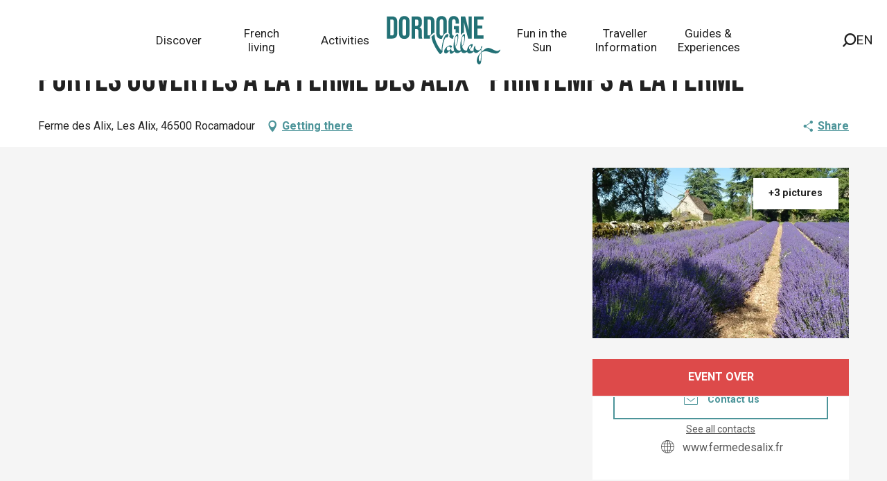

--- FILE ---
content_type: text/html; charset=UTF-8
request_url: https://www.visit-dordogne-valley.co.uk/offers/portes-ouvertes-a-la-ferme-des-alix-printemps-a-la-ferme-rocamadour-en-1686770
body_size: 51399
content:
<!doctype html>
<html class="no-js" lang="en-GB"><head><script type="importmap">{"imports":{"jquery":"https:\/\/woody.cloudly.space\/app\/themes\/woody-theme\/src\/lib\/custom\/jquery@3.7.1.min.mjs","highcharts":"https:\/\/woody.cloudly.space\/app\/dist\/ot-dordogne\/addons\/woody-library\/static\/lib\/highcharts-12.1.2\/code\/es-modules\/masters\/highcharts.src.js","woody_library_filter":"https:\/\/woody.cloudly.space\/app\/dist\/ot-dordogne\/addons\/woody-library\/js\/filter.3dd4b7bece.js","woody_library_woody_component":"https:\/\/woody.cloudly.space\/app\/dist\/ot-dordogne\/addons\/woody-library\/js\/modules\/components\/woody-component.f868fc8be0.mjs","woody_library_woody_controller":"https:\/\/woody.cloudly.space\/app\/dist\/ot-dordogne\/addons\/woody-library\/js\/modules\/controllers\/woody-controller.7b57716013.mjs","woody_library_summary_map_manager":"https:\/\/woody.cloudly.space\/app\/dist\/ot-dordogne\/addons\/woody-library\/js\/modules\/managers\/summary\/summary-map-manager.84afb4d49a.mjs","woody_library_summary_accordion_manager":"https:\/\/woody.cloudly.space\/app\/dist\/ot-dordogne\/addons\/woody-library\/js\/modules\/managers\/summary\/summary-accordion-manager.9b68213f2a.mjs","woody_library_interactive_svg_component":"https:\/\/woody.cloudly.space\/app\/dist\/ot-dordogne\/addons\/woody-library\/js\/modules\/components\/interactive-svg\/interactive-svg-component.88c1dab784.mjs","woody_library_card_uniq_component":"https:\/\/woody.cloudly.space\/app\/dist\/ot-dordogne\/addons\/woody-library\/js\/modules\/components\/card\/card-uniq-component.c74c472f73.mjs","woody_library_card_toggler_component":"https:\/\/woody.cloudly.space\/app\/dist\/ot-dordogne\/addons\/woody-library\/js\/modules\/components\/card\/card-toggler-component.ba73258649.mjs","woody_library_card_slider_component":"https:\/\/woody.cloudly.space\/app\/dist\/ot-dordogne\/addons\/woody-library\/js\/modules\/components\/card\/card-slider-component.f64561b34f.mjs","woody_library_card_map_slider_component":"https:\/\/woody.cloudly.space\/app\/dist\/ot-dordogne\/addons\/woody-library\/js\/modules\/components\/card\/card-map-slider-component.mjs","woody_library_card_map_manager":"https:\/\/woody.cloudly.space\/app\/dist\/ot-dordogne\/addons\/woody-library\/js\/modules\/managers\/card\/card-map-manager.aa96fe0af2.mjs","woody_library_summary_controller":"https:\/\/woody.cloudly.space\/app\/dist\/ot-dordogne\/addons\/woody-library\/js\/modules\/controllers\/summary\/summary-controller.fcc81af2f8.mjs","woody_library_focus_controller":"https:\/\/woody.cloudly.space\/app\/dist\/ot-dordogne\/addons\/woody-library\/js\/modules\/controllers\/focus\/focus-controller.779736d3ae.mjs","woody_library_focus_map_controller":"https:\/\/woody.cloudly.space\/app\/dist\/ot-dordogne\/addons\/woody-library\/js\/modules\/controllers\/focus\/focus-map-controller.fa756137c4.mjs","woody_library_focus_svg_controller":"https:\/\/woody.cloudly.space\/app\/dist\/ot-dordogne\/addons\/woody-library\/js\/modules\/controllers\/focus\/focus-svg-controller.e0e66f5917.mjs","woody_library_get_there_link_component":"https:\/\/woody.cloudly.space\/app\/dist\/ot-dordogne\/addons\/woody-library\/js\/modules\/components\/get-there\/get-there-link-component.236c7b036d.mjs","woody_library_reveal_component":"https:\/\/woody.cloudly.space\/app\/dist\/ot-dordogne\/addons\/woody-library\/js\/modules\/components\/reveal\/reveal-component.ae2427d122.mjs","woody_addon_touristicmaps_utils":"https:\/\/woody.cloudly.space\/app\/dist\/ot-dordogne\/addons\/woody-addon-touristicmaps\/js\/utils\/woody-addon-touristicmaps-utils.7b4d5b3788.mjs","woody_addon_touristicmaps_map_manager":"https:\/\/woody.cloudly.space\/app\/dist\/ot-dordogne\/addons\/woody-addon-touristicmaps\/js\/managers\/woody-addon-touristicmaps-map-manager.edda107722.mjs","woody_addon_touristicmaps_map_component":"https:\/\/woody.cloudly.space\/app\/dist\/ot-dordogne\/addons\/woody-addon-touristicmaps\/js\/components\/woody-addon-touristicmaps-map-component.3be29cb99e.mjs","woody_addon_touristicmaps_map_control":"https:\/\/woody.cloudly.space\/app\/dist\/ot-dordogne\/addons\/woody-addon-touristicmaps\/js\/controls\/woody-addon-touristicmaps-map-control.3ad63029a2.mjs","woody_addon_touristicmaps_center_france_map_control":"https:\/\/woody.cloudly.space\/app\/dist\/ot-dordogne\/addons\/woody-addon-touristicmaps\/js\/controls\/woody-addon-touristicmaps-center-france-map-control.bfd154a095.mjs","woody_addon_touristicmaps_search_city_map_control":"https:\/\/woody.cloudly.space\/app\/dist\/ot-dordogne\/addons\/woody-addon-touristicmaps\/js\/controls\/woody-addon-touristicmaps-search-city-map-control.c837cfe0f5.mjs","woody_addon_roadbook_global":"https:\/\/woody.cloudly.space\/app\/dist\/ot-dordogne\/addons\/woody-addon-roadbook\/js\/woody-addon-roadbook-global.bac59b597b.mjs","woody_addon_roadbook_elements":"https:\/\/woody.cloudly.space\/app\/dist\/ot-dordogne\/addons\/woody-addon-roadbook\/js\/woody-addon-roadbook-elements.1ebf10e34f.mjs","woody_addon_roadbook_tools":"https:\/\/woody.cloudly.space\/app\/dist\/ot-dordogne\/addons\/woody-addon-roadbook\/js\/woody-addon-roadbook-tools.4c62973343.mjs","woody_addon_roadbook_feed":"https:\/\/woody.cloudly.space\/app\/dist\/ot-dordogne\/addons\/woody-addon-roadbook\/js\/woody-addon-roadbook-feed.75f6c0ef11.mjs","woody_addon_roadbook_front":"https:\/\/woody.cloudly.space\/app\/dist\/ot-dordogne\/addons\/woody-addon-roadbook\/js\/woody-addon-roadbook-front.e97c97cdf2.mjs","woody_addon_roadbook_django":"https:\/\/woody.cloudly.space\/app\/dist\/ot-dordogne\/addons\/woody-addon-roadbook\/js\/woody-addon-roadbook-django.5cea3d1380.mjs","woody_roadbook_sheet_list_controller":"https:\/\/woody.cloudly.space\/app\/dist\/ot-dordogne\/addons\/woody-addon-roadbook\/js\/controllers\/woody-roadbook-sheet-list-controller.a3aea218c2.mjs","woody_roadbook_map_global_controller":"https:\/\/woody.cloudly.space\/app\/dist\/ot-dordogne\/addons\/woody-addon-roadbook\/js\/controllers\/woody-roadbook-map-global-controller.ca5ca46b9e.mjs","woody_hawwwai_itinerary_elevation_chart_component":"https:\/\/woody.cloudly.space\/app\/dist\/ot-dordogne\/addons\/woody-addon-hawwwai\/js\/components\/woody-hawwwai-itinerary-elevation-chart-component.1b7e9b6c9a.mjs","woody_hawwwai_itinerary_reveal_controller":"https:\/\/woody.cloudly.space\/app\/dist\/ot-dordogne\/addons\/woody-addon-hawwwai\/js\/controllers\/woody-hawwwai-itinerary-reveal-controller.2d8a9d49dc.mjs","woody_hawwwai_itinerary_reveal_toggler_controller":"https:\/\/woody.cloudly.space\/app\/dist\/ot-dordogne\/addons\/woody-addon-hawwwai\/js\/controllers\/woody-hawwwai-itinerary-reveal-toggler-controller.26149551a6.mjs","woody_hawwwai_itinerary_pois_controller":"https:\/\/woody.cloudly.space\/app\/dist\/ot-dordogne\/addons\/woody-addon-hawwwai\/js\/controllers\/woody-hawwwai-itinerary-pois-controller.2dce389938.mjs","woody_lib_utils":"https:\/\/www.visit-dordogne-valley.co.uk\/app\/dist\/ot-dordogne\/addons\/woody-lib-utils\/js\/woody-lib-utils.c02774c083.mjs","woody_addon_search_engine_component":"https:\/\/www.visit-dordogne-valley.co.uk\/app\/dist\/ot-dordogne\/addons\/woody-addon-search\/js\/components\/woody-addon-search-engine-component.b36f6a3b7b.mjs","woody_addon_search_main":"https:\/\/www.visit-dordogne-valley.co.uk\/app\/dist\/ot-dordogne\/addons\/woody-addon-search\/js\/woody-addon-search-main.6ea2fe98ba.mjs","woody_addon_search_engine_input_component":"https:\/\/www.visit-dordogne-valley.co.uk\/app\/dist\/ot-dordogne\/addons\/woody-addon-search\/js\/components\/woody-addon-search-engine-input-component.1e6a90e877.mjs","woody_addon_search_engine_input_dropdown_component":"https:\/\/www.visit-dordogne-valley.co.uk\/app\/dist\/ot-dordogne\/addons\/woody-addon-search\/js\/components\/woody-addon-search-engine-input-dropdown-component.c7e89a83ab.mjs","woody_addon_search_engine_filters_component":"https:\/\/www.visit-dordogne-valley.co.uk\/app\/dist\/ot-dordogne\/addons\/woody-addon-search\/js\/components\/woody-addon-search-engine-filters-component.cc5fa80115.mjs","woody_addon_search_engine_results_component":"https:\/\/www.visit-dordogne-valley.co.uk\/app\/dist\/ot-dordogne\/addons\/woody-addon-search\/js\/components\/woody-addon-search-engine-results-component.6af4667b89.mjs","woody_addon_search_data_controller":"https:\/\/www.visit-dordogne-valley.co.uk\/app\/dist\/ot-dordogne\/addons\/woody-addon-search\/js\/controllers\/woody-addon-search-data-controller.37ba7a191c.mjs","fuse.js":"https:\/\/www.visit-dordogne-valley.co.uk\/app\/dist\/ot-dordogne\/addons\/woody-addon-search\/static\/js\/fuse-v6.4.1\/fuse.esm.min.js","woody_addon_devtools_main":"https:\/\/www.visit-dordogne-valley.co.uk\/app\/dist\/ot-dordogne\/addons\/woody-addon-devtools\/js\/woody-addon-devtools-main.5ef617cfdb.mjs","woody_addon_devtools_tools":"https:\/\/www.visit-dordogne-valley.co.uk\/app\/dist\/ot-dordogne\/addons\/woody-addon-devtools\/js\/woody-addon-devtools-tools.54d58a68c5.mjs","woody_addon_devtools_color_palette":"https:\/\/www.visit-dordogne-valley.co.uk\/app\/dist\/ot-dordogne\/addons\/woody-addon-devtools\/js\/woody-addon-devtools-color-palette.a8a41da40b.mjs","woody_addon_devtools_style_shift":"https:\/\/www.visit-dordogne-valley.co.uk\/app\/dist\/ot-dordogne\/addons\/woody-addon-devtools\/js\/woody-addon-devtools-style-shift.c4f6081742.mjs","woody_addon_devtools_fake_touristic_sheet":"https:\/\/www.visit-dordogne-valley.co.uk\/app\/dist\/ot-dordogne\/addons\/woody-addon-devtools\/js\/woody-addon-devtools-fake-touristic-sheet.2cb516cd17.mjs","woody_addon_sncfconnect_sheet":"https:\/\/www.visit-dordogne-valley.co.uk\/app\/dist\/ot-dordogne\/addons\/woody-addon-sncfconnect\/js\/woody-addon-sncfconnect-sheet.edd7575589.mjs","woody_addon_campaigns_blocks":"https:\/\/www.visit-dordogne-valley.co.uk\/app\/dist\/ot-dordogne\/addons\/woody-addon-claims\/js\/woody-addon-campaigns-blocks.cd7b0fdfb1.mjs","woody_addon_claims_blocks":"https:\/\/www.visit-dordogne-valley.co.uk\/app\/dist\/ot-dordogne\/addons\/woody-addon-claims\/js\/woody-addon-claims-blocks.d6b0ec349c.mjs","woody_addon_favorites_tools":"https:\/\/www.visit-dordogne-valley.co.uk\/app\/dist\/ot-dordogne\/addons\/woody-addon-favorites\/js\/woody-addon-favorites-tools.a62982472b.mjs","woody_addon_favorites_btn":"https:\/\/www.visit-dordogne-valley.co.uk\/app\/dist\/ot-dordogne\/addons\/woody-addon-favorites\/js\/woody-addon-favorites-btn.371d024552.mjs","woody_addon_favorites_cart":"https:\/\/www.visit-dordogne-valley.co.uk\/app\/dist\/ot-dordogne\/addons\/woody-addon-favorites\/js\/woody-addon-favorites-cart.8cde9822f9.mjs","woody_addon_favorites_sections":"https:\/\/www.visit-dordogne-valley.co.uk\/app\/dist\/ot-dordogne\/addons\/woody-addon-favorites\/js\/woody-addon-favorites-sections.3f22f9e727.mjs"}}</script><title>Portes Ouvertes à la Ferme des Alix – Printemps à la Ferme (Rocamadour) | Visit Dordogne Valley</title><script>window.globals={"ancestors":{"chapter1":"Offres SIT","chapter2":"FMA - Portes Ouvertes \u00e0 la Ferme des Alix - Printemps \u00e0 la Ferme (Rocamadour) 1686770","chapter3":null},"area":"main","current_lang":"en","current_locale":"en","current_locale_region":"en_GB","env":"prod","languages":["de","fr","en","es","nl"],"post_id":58915,"post_image":"https:\/\/api.cloudly.space\/resize\/crop\/1200\/627\/60\/aHR0cDovL2NkdDQ2Lm1lZGlhLnRvdXJpbnNvZnQuY29tL3VwbG9hZC9GZXJtZS1kZXMtQWxpeC0tLVJvY2FtYWRvdXItMS1PSy5qcGc=\/image.jpg","post_title":"FMA - Portes Ouvertes \u00e0 la Ferme des Alix - Printemps \u00e0 la Ferme (Rocamadour) 1686770","post_type":"touristic_sheet","post_modified":"2025-10-08 18:26:43+02:00","sheet_id":1686770,"site_key":"ot-dordogne","tags":{"places":[],"seasons":[],"themes":[],"targets":[]},"woody_options_pages":{"search_url":105124,"disqus_instance_url":"https:\/\/vallee-dordogne.disqus.com\/embed.js","weather_url":0,"favorites_url":0},"search":{"api":{"uri":"https:\/\/api.tourism-system.com\/v2\/woody\/search\/en\/v2","args":{"size":15,"threshold":0.5}}},"tmaps":{"url_api":"https:\/\/api.touristicmaps.com\/lib\/mod.mjs","url_api_lazy":"https:\/\/api.touristicmaps.com\/lib\/lazy.mjs"},"hawwwai":{"sheet_options":{"nearby_distance_max":5000}},"sncfconnect":{"publisher":"raccourciagency","name":"ot-dordogne","date":"202406"}}</script><script>document.addEventListener("DOMContentLoaded",function(){document.querySelectorAll("a[href='#consentframework'],a[href='#cmp']").forEach(function(e){e.removeAttribute("target");e.setAttribute("href","javascript:window.Sddan.cmp.displayUI();")})});</script><link rel="preconnect" href="https://cache.consentframework.com" crossorigin><link rel="preconnect" href="https://choices.consentframework.com" crossorigin><link rel="preconnect" href="https://fonts.gstatic.com" crossorigin><link rel="preconnect" href="https://fonts.googleapis.com" crossorigin><link rel="preconnect" href="https://www.googletagmanager.com" crossorigin><link rel="preconnect" href="https://woody.cloudly.space" crossorigin><link rel="preconnect" href="https://api.cloudly.space" crossorigin><script>window.dataLayer=window.dataLayer?window.dataLayer:[];window.dataLayer.push({"event":"globals","data":{"env":"prod","site_key":"ot-dordogne","page":{"id_page":58915,"name":"FMA &#8211; Portes Ouvertes \u00e0 la Ferme des Alix &#8211; Printemps \u00e0 la Ferme (Rocamadour) #1686770","page_type":"touristic_sheet","tags":{"places":[],"seasons":[],"themes":[],"targets":[]}},"lang":"en","area":"main","rdbk":{"enable":false},"sheet":{"id_sheet":1686770,"id_sit":"FMAMIP046V51BRXE","id_reservation":null,"name":"Portes Ouvertes \u00e0 la Ferme des Alix - Printemps \u00e0 la Ferme - Rocamadour","type":"F\u00eates et Manifestations","bordereau":"FMA","city":"Rocamadour"}}});</script><script>(function(w,d,s,l,i) { w[l]=w[l]||[]; w[l].push({ 'gtm.start': new Date().getTime(),event: 'gtm.js' }); var f=d.getElementsByTagName(s)[0], j=d.createElement(s),dl=l!='dataLayer'? '&l='+l:''; j.async=true; j.src='https://www.googletagmanager.com/gtm.js?id='+i+dl; f.parentNode.insertBefore(j,f); })(window,document,'script','dataLayer','GTM-T52L8W');</script><link rel="canonical" href="https://www.visit-dordogne-valley.co.uk/offers/portes-ouvertes-a-la-ferme-des-alix-printemps-a-la-ferme-rocamadour-en-1686770"/><meta charset="UTF-8"/><meta http-equiv="X-UA-Compatible" content="IE=edge"/><meta name="generator" content="Raccourci Agency - WP"/><meta name="viewport" content="width=device-width,initial-scale=1"/><meta name="robots" content="max-snippet:-1, max-image-preview:large, max-video-preview:-1"/><meta property="og:type" content="website"/><meta property="og:url" content="https://www.visit-dordogne-valley.co.uk/offers/portes-ouvertes-a-la-ferme-des-alix-printemps-a-la-ferme-rocamadour-en-1686770"/><meta name="twitter:card" content="summary"/><meta property="og:site_name" content="Visit Dordogne Valley"/><meta property="og:locale" content="en_GB"/><meta property="og:locale:alternate" content="de_DE"/><meta property="og:locale:alternate" content="fr_FR"/><meta name="description" property="og:description" content=""/><meta property="og:title" content="Portes Ouvertes à la Ferme des Alix - Printemps à la Ferme - Rocamadour"/><meta name="twitter:title" content="Portes Ouvertes à la Ferme des Alix - Printemps à la Ferme - Rocamadour"/><meta name="twitter:description" content=""/><meta name="format-detection" content="telephone=no"/><meta property="og:image" content="https://api.cloudly.space/resize/crop/1200/627/60/aHR0cDovL2NkdDQ2Lm1lZGlhLnRvdXJpbnNvZnQuY29tL3VwbG9hZC9GZXJtZS1kZXMtQWxpeC0tLVJvY2FtYWRvdXItMS1PSy5qcGc=/image.jpg"/><meta name="twitter:image" content="https://api.cloudly.space/resize/crop/1024/512/60/aHR0cDovL2NkdDQ2Lm1lZGlhLnRvdXJpbnNvZnQuY29tL3VwbG9hZC9GZXJtZS1kZXMtQWxpeC0tLVJvY2FtYWRvdXItMS1PSy5qcGc=/image.jpg"/><meta name="thumbnail" content="https://api.cloudly.space/resize/crop/1200/1200/60/aHR0cDovL2NkdDQ2Lm1lZGlhLnRvdXJpbnNvZnQuY29tL3VwbG9hZC9GZXJtZS1kZXMtQWxpeC0tLVJvY2FtYWRvdXItMS1PSy5qcGc=/image.jpg"/><script type="application/ld+json" class="woody-schema-graph">{"@context":"https:\/\/schema.org","@graph":[{"@type":"WebSite","url":"https:\/\/www.visit-dordogne-valley.co.uk","name":"Visit Dordogne Valley","description":"","potentialAction":[{"@type":"SearchAction","target":"https:\/\/www.visit-dordogne-valley.co.uk\/?query={search_term_string}","query-input":"required name=search_term_string"}]},{"@type":"WebPage","url":"https:\/\/www.visit-dordogne-valley.co.uk\/offers\/portes-ouvertes-a-la-ferme-des-alix-printemps-a-la-ferme-rocamadour-en-1686770","headline":"FMA \u2013 Portes Ouvertes \u00e0 la Ferme des Alix \u2013 Printemps \u00e0 la Ferme (Rocamadour) #1686770 | Visit Dordogne Valley","inLanguage":"en-GB","datePublished":"2025-10-08 16:26:42","dateModified":"2025-10-08 16:26:43","description":""}]}</script><style>img:is([sizes="auto" i], [sizes^="auto," i]) { contain-intrinsic-size: 3000px 1500px }</style><link rel="alternate" href="https://www.dordognetal.reise/angebote/portes-ouvertes-a-la-ferme-des-alix-printemps-a-la-ferme-rocamadour-de-1686770" hreflang="de" /><link rel="alternate" href="https://www.vallee-dordogne.com/offres/portes-ouvertes-a-la-ferme-des-alix-printemps-a-la-ferme-rocamadour-fr-1686770" hreflang="fr" /><link rel="alternate" href="https://www.visit-dordogne-valley.co.uk/offers/portes-ouvertes-a-la-ferme-des-alix-printemps-a-la-ferme-rocamadour-en-1686770" hreflang="en" /><link rel='preload' as='style' onload='this.onload=null;this.rel="stylesheet"' id='addon-search-stylesheet-css' href='https://woody.cloudly.space/app/dist/ot-dordogne/addons/woody-addon-search/css/woody-addon-search.ebc1661509.css?ver=3.1.20' media='screen' /><noscript><link rel='stylesheet' id='addon-search-stylesheet-css' href='https://woody.cloudly.space/app/dist/ot-dordogne/addons/woody-addon-search/css/woody-addon-search.ebc1661509.css?ver=3.1.20' media='screen' /></noscript><link rel='preload' as='style' onload='this.onload=null;this.rel="stylesheet"' id='addon-touristicmaps-stylesheet-css' href='https://woody.cloudly.space/app/dist/ot-dordogne/addons/woody-addon-touristicmaps/css/woody-addon-touristicmaps.2b44936ea4.css?ver=2.0.15' media='all' /><noscript><link rel='stylesheet' id='addon-touristicmaps-stylesheet-css' href='https://woody.cloudly.space/app/dist/ot-dordogne/addons/woody-addon-touristicmaps/css/woody-addon-touristicmaps.2b44936ea4.css?ver=2.0.15' media='all' /></noscript><link rel='preload' as='style' onload='this.onload=null;this.rel="stylesheet"' id='addon-hawwwai-stylesheet-css' href='https://woody.cloudly.space/app/dist/ot-dordogne/addons/woody-addon-hawwwai/css/front/woody-addon-hawwwai.ebf78ef83d.css?ver=3.4.35' media='all' /><noscript><link rel='stylesheet' id='addon-hawwwai-stylesheet-css' href='https://woody.cloudly.space/app/dist/ot-dordogne/addons/woody-addon-hawwwai/css/front/woody-addon-hawwwai.ebf78ef83d.css?ver=3.4.35' media='all' /></noscript><link rel='preload' as='style' onload='this.onload=null;this.rel="stylesheet"' id='addon-hawwwai-stylesheet-iti-css' href='https://woody.cloudly.space/app/dist/ot-dordogne/addons/woody-addon-hawwwai/css/front/woody-addon-hawwwai-iti.551a3c1b6d.css?ver=3.4.35' media='all' /><noscript><link rel='stylesheet' id='addon-hawwwai-stylesheet-iti-css' href='https://woody.cloudly.space/app/dist/ot-dordogne/addons/woody-addon-hawwwai/css/front/woody-addon-hawwwai-iti.551a3c1b6d.css?ver=3.4.35' media='all' /></noscript><link rel='preload' as='style' onload='this.onload=null;this.rel="stylesheet"' id='addon-campaigns-stylesheet-css' href='https://woody.cloudly.space/app/dist/ot-dordogne/addons/woody-addon-claims/css/woody-addon-campaigns.1a1f82fdef.css' media='all' /><noscript><link rel='stylesheet' id='addon-campaigns-stylesheet-css' href='https://woody.cloudly.space/app/dist/ot-dordogne/addons/woody-addon-claims/css/woody-addon-campaigns.1a1f82fdef.css' media='all' /></noscript><link rel='preload' as='style' onload='this.onload=null;this.rel="stylesheet"' id='google-font-bebasneue-css' href='https://fonts.googleapis.com/css?family=Bebas+Neue' media='all' /><noscript><link rel='stylesheet' id='google-font-bebasneue-css' href='https://fonts.googleapis.com/css?family=Bebas+Neue' media='all' /></noscript><link rel='preload' as='style' onload='this.onload=null;this.rel="stylesheet"' id='google-font-drsugiyama-css' href='https://fonts.googleapis.com/css?family=Dr+Sugiyama' media='all' /><noscript><link rel='stylesheet' id='google-font-drsugiyama-css' href='https://fonts.googleapis.com/css?family=Dr+Sugiyama' media='all' /></noscript><link rel='preload' as='style' onload='this.onload=null;this.rel="stylesheet"' id='google-font-roboto400700-css' href='https://fonts.googleapis.com/css?family=Roboto:400,700' media='all' /><noscript><link rel='stylesheet' id='google-font-roboto400700-css' href='https://fonts.googleapis.com/css?family=Roboto:400,700' media='all' /></noscript><link rel='stylesheet' id='main-stylesheet-chunk-0-css' href='https://woody.cloudly.space/app/dist/ot-dordogne/css/main_en_chunk_1.692d62ee42.css' media='screen' /><link rel='stylesheet' id='main-stylesheet-chunk-1-css' href='https://woody.cloudly.space/app/dist/ot-dordogne/css/main_en_chunk_2.d65209c327.css' media='screen' /><link rel='stylesheet' id='main-stylesheet-chunk-2-css' href='https://woody.cloudly.space/app/dist/ot-dordogne/css/main_en_chunk_3.a614070310.css' media='screen' /><link rel='preload' as='style' onload='this.onload=null;this.rel="stylesheet"' id='wicon-stylesheet-css' href='https://woody.cloudly.space/app/dist/ot-dordogne/css/wicon.00d2079c56.css' media='screen' /><noscript><link rel='stylesheet' id='wicon-stylesheet-css' href='https://woody.cloudly.space/app/dist/ot-dordogne/css/wicon.00d2079c56.css' media='screen' /></noscript><link rel='stylesheet' id='print-stylesheet-css' href='https://woody.cloudly.space/app/dist/ot-dordogne/css/print.f6f47df82d.css' media='print' /><script defer src="https://woody.cloudly.space/app/dist/ot-dordogne/addons/woody-addon-search/js/woody-addon-search.3155b7e4dc.js?ver=3.1.20" id="addon-search-javascripts-js"></script><script defer src="https://woody.cloudly.space/app/themes/woody-theme/src/js/static/obf.min.js?ver=2.3.130" id="obf-js"></script><script defer src="https://woody.cloudly.space/app/dist/ot-dordogne/addons/woody-addon-eskalad/js/events/eskalad.c2bde38840.js?ver=6.3.2" id="woody-addon-eskalad-js"></script><script defer src="https://woody.cloudly.space/app/dist/ot-dordogne/addons/woody-addon-eskalad/js/events/eskalad-page.5d2af865c3.js?ver=6.3.2" id="woody-addon-eskalad-page-js"></script><script id="jquery-js-before">
window.siteConfig = {"site_key":"ot-dordogne","login":"public_valleedordogne-tmp-migration_website","password":"d5ab25b240c00448015f05125f04b2c6","token":"MmU2MjU2NjUxMzM2OlFoQlVYbHhWYVVOUVgxOVRWd0ZaUUZGWlVWdFVIa2RiUWtoYlcxSkVWMEZZWEYxcFJRQlVRVnhDVXc9PTpWbEJYVUFjRFZBY0ZBMUFHQWxFQ0NnVUhBMU1CQmdJRUJ3TUdCbGNFVlFNPQ==","mapProviderKeys":{"otmKey":"64ae6a42734a421cbd50f194c7404119f64d7cbda6e395e1c7f3fdc7059ed700","gmKey":"AIzaSyAIWyOS5ifngsd2S35IKbgEXXgiSAnEjsw"},"api_url":"https:\/\/api.tourism-system.com","api_render_url":"https:\/\/api.tourism-system.com","current_lang":"en","current_season":null,"languages":["de","fr","en","es","nl"],"pll_options":{"browser":0,"rewrite":1,"hide_default":0,"force_lang":3,"redirect_lang":0,"media_support":1,"uninstall":0,"sync":["taxonomies"],"post_types":["touristic_sheet","short_link","woody_topic","woody_rdbk_leaflets","woody_rdbk_feeds","testimony","profile"],"taxonomies":["themes","places","seasons","targets","expression_category","profile_category","leaflet_category","visitor_category","accommodation_category","mobility_category","channel_category","trip_duration"],"domains":{"de":"https:\/\/www.dordognetal.reise","fr":"https:\/\/www.vallee-dordogne.com","en":"https:\/\/www.visit-dordogne-valley.co.uk","es":"https:\/\/es.ot-dordogne.wp.rc-prod.com","nl":"https:\/\/nl.ot-dordogne.wp.rc-prod.com"},"version":"3.5.4","first_activation":1544706023,"media":{"duplicate":0},"default_lang":"fr","previous_version":"3.5.3"}};
window.useLeafletLibrary=1;window.DrupalAngularConfig=window.DrupalAngularConfig || {};window.DrupalAngularConfig.mapProviderKeys={"otmKey":"64ae6a42734a421cbd50f194c7404119f64d7cbda6e395e1c7f3fdc7059ed700","gmKey":"AIzaSyAIWyOS5ifngsd2S35IKbgEXXgiSAnEjsw"};
</script><script type="module" src="https://woody.cloudly.space/app/themes/woody-theme/src/lib/custom/jquery@3.7.1.min.mjs" id="jquery-js"></script><script defer src="https://woody.cloudly.space/app/themes/woody-theme/src/lib/custom/moment-with-locales@2.22.2.min.js" id="jsdelivr_moment-js"></script><script id="woody-addon-hawwwai-sheet-js-extra">
var __hw = {"SECTIONS.TOURISM.SHEET.PERIODS.TODAY":"Today","SECTIONS.TOURISM.SHEET.PERIODS.HAPPENING":"Happening","SECTIONS.TOURISM.SHEET.PERIODS.ENDED":"Over","SECTIONS.TOURISM.SHEET.PERIODS.ENDED_FOR_TODAY":"Over for today","SECTIONS.TOURISM.SHEET.PERIODS.FROM_TODAY":"From today ","SECTIONS.TOURISM.SHEET.PERIODS.FROM":"From","SECTIONS.TOURISM.SHEET.PERIODS.UNTIL_TODAY":"until today","SECTIONS.TOURISM.SHEET.PERIODS.TO":"to","SECTIONS.TOURISM.SHEET.PERIODS.UNTIL":"until","SECTIONS.TOURISM.SHEET.PERIODS.UNTIL_LONG":"until","SECTIONS.TOURISM.SHEET.PERIODS.ON":"On","SECTIONS.TOURISM.SHEET.PERIODS.OPENED":"Open","SECTIONS.TOURISM.SHEET.PERIODS.CLOSED":"Closed","SECTIONS.TOURISM.SHEET.PERIODS.CLOSEDFORTODAY":"Closed for today","SECTIONS.TOURISM.SHEET.PERIODS.UNDEFINED":"Unresolved hours","SECTIONS.TOURISM.SHEET.PERIODS.NOW":"Now","GLOBAL.TIMES.TO":"To"};
</script><script type="module" src="https://woody.cloudly.space/app/dist/ot-dordogne/addons/woody-addon-hawwwai/js/woody-addon-hawwwai-sheet.94378b456e.mjs?ver=3.4.35" id="woody-addon-hawwwai-sheet-js"></script><script type="module" src="https://woody.cloudly.space/app/dist/ot-dordogne/addons/woody-addon-sncfconnect/js/woody-addon-sncfconnect.d1b379caef.mjs?ver=1.0.7" id="addon-sncfconnect-javascripts-js"></script><script defer src="https://woody.cloudly.space/app/themes/woody-theme/src/lib/npm/swiper/dist/js/swiper.min.js?ver=4.5.1" id="jsdelivr_swiper-js"></script><script type="module" src="https://woody.cloudly.space/app/dist/ot-dordogne/addons/woody-addon-claims/js/woody-addon-claims.094619d2c3.mjs" id="addon-claims-javascripts-js"></script><script type="module" src="https://woody.cloudly.space/app/dist/ot-dordogne/addons/woody-addon-favorites/js/woody-addon-favorites.f71ed91762.mjs" id="addon-favorites-javascripts-js"></script><script defer src="https://woody.cloudly.space/app/themes/woody-theme/src/lib/npm/flatpickr/dist/flatpickr.min.js?ver=4.5.7" id="jsdelivr_flatpickr-js"></script><script defer src="https://woody.cloudly.space/app/themes/woody-theme/src/lib/npm/flatpickr/dist/l10n/default.js?ver=4.5.7" id="jsdelivr_flatpickr_l10n-js"></script><script defer src="https://woody.cloudly.space/app/themes/woody-theme/src/lib/custom/nouislider@10.1.0.min.js" id="jsdelivr_nouislider-js"></script><script defer src="https://woody.cloudly.space/app/themes/woody-theme/src/lib/custom/lazysizes@4.1.2.min.js" id="jsdelivr_lazysizes-js"></script><script defer src="https://woody.cloudly.space/app/themes/woody-theme/src/lib/custom/moment-timezone-with-data.min.js" id="jsdelivr_moment_tz-js"></script><script defer src="https://woody.cloudly.space/app/themes/woody-theme/src/lib/custom/js.cookie@2.2.1.min.js" id="jsdelivr_jscookie-js"></script><script defer src="https://woody.cloudly.space/app/themes/woody-theme/src/lib/custom/rellax@1.10.1.min.js" id="jsdelivr_rellax-js"></script><script defer src="https://woody.cloudly.space/app/themes/woody-theme/src/lib/custom/iframeResizer@4.3.7.min.js?ver=4.3.7" id="jsdelivr_iframeresizer-js"></script><script defer src="https://woody.cloudly.space/app/themes/woody-theme/src/lib/npm/plyr/dist/plyr.min.js?ver=3.6.8" id="jsdelivr_plyr-js"></script><script defer src="https://woody.cloudly.space/wp/wp-includes/js/dist/hooks.min.js?ver=4d63a3d491d11ffd8ac6" id="wp-hooks-js"></script><script defer src="https://woody.cloudly.space/wp/wp-includes/js/dist/i18n.min.js?ver=5e580eb46a90c2b997e6" id="wp-i18n-js"></script><script defer src="https://woody.cloudly.space/app/themes/woody-theme/src/js/static/i18n-ltr.min.js?ver=2.3.130" id="wp-i18n-ltr-js"></script><script id="main-modules-js-extra">
var WoodyMainJsModules = {"jquery":{"path":"https:\/\/www.visit-dordogne-valley.co.uk\/app\/themes\/woody-theme\/src\/lib\/custom\/jquery@3.7.1.min.mjs"},"highcharts":{"path":"https:\/\/www.visit-dordogne-valley.co.uk\/app\/dist\/ot-dordogne\/addons\/woody-library\/static\/lib\/highcharts-12.1.2\/code\/es-modules\/masters\/highcharts.src.js"},"woody_library_filter":{"path":"https:\/\/www.visit-dordogne-valley.co.uk\/app\/dist\/ot-dordogne\/addons\/woody-library\/js\/filter.3dd4b7bece.js"},"woody_library_woody_component":{"path":"https:\/\/www.visit-dordogne-valley.co.uk\/app\/dist\/ot-dordogne\/addons\/woody-library\/js\/modules\/components\/woody-component.f868fc8be0.mjs"},"woody_library_woody_controller":{"path":"https:\/\/www.visit-dordogne-valley.co.uk\/app\/dist\/ot-dordogne\/addons\/woody-library\/js\/modules\/controllers\/woody-controller.7b57716013.mjs"},"woody_library_summary_map_manager":{"path":"https:\/\/www.visit-dordogne-valley.co.uk\/app\/dist\/ot-dordogne\/addons\/woody-library\/js\/modules\/managers\/summary\/summary-map-manager.84afb4d49a.mjs"},"woody_library_summary_accordion_manager":{"path":"https:\/\/www.visit-dordogne-valley.co.uk\/app\/dist\/ot-dordogne\/addons\/woody-library\/js\/modules\/managers\/summary\/summary-accordion-manager.9b68213f2a.mjs"},"woody_library_interactive_svg_component":{"path":"https:\/\/www.visit-dordogne-valley.co.uk\/app\/dist\/ot-dordogne\/addons\/woody-library\/js\/modules\/components\/interactive-svg\/interactive-svg-component.88c1dab784.mjs","component":"woody-interactive-svg"},"woody_library_card_uniq_component":{"path":"https:\/\/www.visit-dordogne-valley.co.uk\/app\/dist\/ot-dordogne\/addons\/woody-library\/js\/modules\/components\/card\/card-uniq-component.c74c472f73.mjs","component":"woody-card-uniq"},"woody_library_card_toggler_component":{"path":"https:\/\/www.visit-dordogne-valley.co.uk\/app\/dist\/ot-dordogne\/addons\/woody-library\/js\/modules\/components\/card\/card-toggler-component.ba73258649.mjs","component":"woody-card-toggler"},"woody_library_card_slider_component":{"path":"https:\/\/www.visit-dordogne-valley.co.uk\/app\/dist\/ot-dordogne\/addons\/woody-library\/js\/modules\/components\/card\/card-slider-component.f64561b34f.mjs","component":"woody-card-slider"},"woody_library_card_map_slider_component":{"path":"https:\/\/www.visit-dordogne-valley.co.uk\/app\/dist\/ot-dordogne\/addons\/woody-library\/js\/modules\/components\/card\/card-map-slider-component.mjs","component":"woody-card-map-slider"},"woody_library_card_map_manager":{"path":"https:\/\/www.visit-dordogne-valley.co.uk\/app\/dist\/ot-dordogne\/addons\/woody-library\/js\/modules\/managers\/card\/card-map-manager.aa96fe0af2.mjs"},"woody_library_summary_controller":{"path":"https:\/\/www.visit-dordogne-valley.co.uk\/app\/dist\/ot-dordogne\/addons\/woody-library\/js\/modules\/controllers\/summary\/summary-controller.fcc81af2f8.mjs","controller":"woody_library_summary_controller"},"woody_library_focus_controller":{"path":"https:\/\/www.visit-dordogne-valley.co.uk\/app\/dist\/ot-dordogne\/addons\/woody-library\/js\/modules\/controllers\/focus\/focus-controller.779736d3ae.mjs","controller":"woody_library_focus_controller"},"woody_library_focus_map_controller":{"path":"https:\/\/www.visit-dordogne-valley.co.uk\/app\/dist\/ot-dordogne\/addons\/woody-library\/js\/modules\/controllers\/focus\/focus-map-controller.fa756137c4.mjs","controller":"woody_library_focus_map_controller"},"woody_library_focus_svg_controller":{"path":"https:\/\/www.visit-dordogne-valley.co.uk\/app\/dist\/ot-dordogne\/addons\/woody-library\/js\/modules\/controllers\/focus\/focus-svg-controller.e0e66f5917.mjs","controller":"woody_library_focus_svg_controller"},"woody_library_get_there_link_component":{"path":"https:\/\/www.visit-dordogne-valley.co.uk\/app\/dist\/ot-dordogne\/addons\/woody-library\/js\/modules\/components\/get-there\/get-there-link-component.236c7b036d.mjs","component":"woody-get-there-link"},"woody_library_reveal_component":{"path":"https:\/\/www.visit-dordogne-valley.co.uk\/app\/dist\/ot-dordogne\/addons\/woody-library\/js\/modules\/components\/reveal\/reveal-component.ae2427d122.mjs","component":"woody-reveal"},"woody_addon_touristicmaps_utils":{"path":"https:\/\/www.visit-dordogne-valley.co.uk\/app\/dist\/ot-dordogne\/addons\/woody-addon-touristicmaps\/js\/utils\/woody-addon-touristicmaps-utils.7b4d5b3788.mjs"},"woody_addon_touristicmaps_map_manager":{"path":"https:\/\/www.visit-dordogne-valley.co.uk\/app\/dist\/ot-dordogne\/addons\/woody-addon-touristicmaps\/js\/managers\/woody-addon-touristicmaps-map-manager.edda107722.mjs"},"woody_addon_touristicmaps_map_component":{"path":"https:\/\/www.visit-dordogne-valley.co.uk\/app\/dist\/ot-dordogne\/addons\/woody-addon-touristicmaps\/js\/components\/woody-addon-touristicmaps-map-component.3be29cb99e.mjs","component":"woody-map"},"woody_addon_touristicmaps_map_control":{"path":"https:\/\/www.visit-dordogne-valley.co.uk\/app\/dist\/ot-dordogne\/addons\/woody-addon-touristicmaps\/js\/controls\/woody-addon-touristicmaps-map-control.3ad63029a2.mjs"},"woody_addon_touristicmaps_center_france_map_control":{"path":"https:\/\/www.visit-dordogne-valley.co.uk\/app\/dist\/ot-dordogne\/addons\/woody-addon-touristicmaps\/js\/controls\/woody-addon-touristicmaps-center-france-map-control.bfd154a095.mjs"},"woody_addon_touristicmaps_search_city_map_control":{"path":"https:\/\/www.visit-dordogne-valley.co.uk\/app\/dist\/ot-dordogne\/addons\/woody-addon-touristicmaps\/js\/controls\/woody-addon-touristicmaps-search-city-map-control.c837cfe0f5.mjs"},"woody_addon_roadbook_global":{"path":"https:\/\/www.visit-dordogne-valley.co.uk\/app\/dist\/ot-dordogne\/addons\/woody-addon-roadbook\/js\/woody-addon-roadbook-global.bac59b597b.mjs"},"woody_addon_roadbook_elements":{"path":"https:\/\/www.visit-dordogne-valley.co.uk\/app\/dist\/ot-dordogne\/addons\/woody-addon-roadbook\/js\/woody-addon-roadbook-elements.1ebf10e34f.mjs"},"woody_addon_roadbook_tools":{"path":"https:\/\/www.visit-dordogne-valley.co.uk\/app\/dist\/ot-dordogne\/addons\/woody-addon-roadbook\/js\/woody-addon-roadbook-tools.4c62973343.mjs"},"woody_addon_roadbook_feed":{"path":"https:\/\/www.visit-dordogne-valley.co.uk\/app\/dist\/ot-dordogne\/addons\/woody-addon-roadbook\/js\/woody-addon-roadbook-feed.75f6c0ef11.mjs"},"woody_addon_roadbook_front":{"path":"https:\/\/www.visit-dordogne-valley.co.uk\/app\/dist\/ot-dordogne\/addons\/woody-addon-roadbook\/js\/woody-addon-roadbook-front.e97c97cdf2.mjs"},"woody_addon_roadbook_django":{"path":"https:\/\/www.visit-dordogne-valley.co.uk\/app\/dist\/ot-dordogne\/addons\/woody-addon-roadbook\/js\/woody-addon-roadbook-django.5cea3d1380.mjs"},"woody_roadbook_sheet_list_controller":{"path":"https:\/\/www.visit-dordogne-valley.co.uk\/app\/dist\/ot-dordogne\/addons\/woody-addon-roadbook\/js\/controllers\/woody-roadbook-sheet-list-controller.a3aea218c2.mjs","controller":"woody_roadbook_sheet_list_controller"},"woody_roadbook_map_global_controller":{"path":"https:\/\/www.visit-dordogne-valley.co.uk\/app\/dist\/ot-dordogne\/addons\/woody-addon-roadbook\/js\/controllers\/woody-roadbook-map-global-controller.ca5ca46b9e.mjs","controller":"woody_roadbook_map_global_controller"},"woody_hawwwai_itinerary_elevation_chart_component":{"path":"https:\/\/www.visit-dordogne-valley.co.uk\/app\/dist\/ot-dordogne\/addons\/woody-addon-hawwwai\/js\/components\/woody-hawwwai-itinerary-elevation-chart-component.1b7e9b6c9a.mjs","component":"woody-hawwwai-itinerary-elevation-chart"},"woody_hawwwai_itinerary_reveal_controller":{"path":"https:\/\/www.visit-dordogne-valley.co.uk\/app\/dist\/ot-dordogne\/addons\/woody-addon-hawwwai\/js\/controllers\/woody-hawwwai-itinerary-reveal-controller.2d8a9d49dc.mjs","controller":"woody_hawwwai_itinerary_reveal_controller"},"woody_hawwwai_itinerary_reveal_toggler_controller":{"path":"https:\/\/www.visit-dordogne-valley.co.uk\/app\/dist\/ot-dordogne\/addons\/woody-addon-hawwwai\/js\/controllers\/woody-hawwwai-itinerary-reveal-toggler-controller.26149551a6.mjs","controller":"woody_hawwwai_itinerary_reveal_toggler_controller"},"woody_hawwwai_itinerary_pois_controller":{"path":"https:\/\/www.visit-dordogne-valley.co.uk\/app\/dist\/ot-dordogne\/addons\/woody-addon-hawwwai\/js\/controllers\/woody-hawwwai-itinerary-pois-controller.2dce389938.mjs","controller":"woody_hawwwai_itinerary_pois_controller"}};
</script><script type="module" src="https://woody.cloudly.space/app/dist/ot-dordogne/addons/woody-library/js/modules/main.073f73ed92.mjs" id="main-modules-js"></script><script type="module" src="https://woody.cloudly.space/app/dist/ot-dordogne/js/main.17d47e06aa.mjs" id="main-javascripts-js"></script><link rel="https://api.w.org/" href="https://www.visit-dordogne-valley.co.uk/wp-json/" /><script>
            document.addEventListener("DOMContentLoaded", function() {
                var faviconLink = document.querySelector("link[rel='shortcut icon'], link[rel='icon']");
                if (faviconLink) {
                    faviconLink.href = "https://woody.cloudly.space/app/themes/ot-dordogne/src/favicon/favicon-en.png";
                } else {
                    var newFavicon = document.createElement("link");
                    newFavicon.rel = "shortcut icon";
                    newFavicon.href = "https://woody.cloudly.space/app/themes/ot-dordogne/src/favicon/favicon-en.png";
                    document.head.appendChild(newFavicon);
                }
            });
        </script><link rel="icon" type="image/x-icon" href="https://woody.cloudly.space/app/dist/ot-dordogne/favicon/favicon/favicon.e80f1dbf8b.ico"><link rel="icon" type="image/png" sizes="16x16" href="https://woody.cloudly.space/app/dist/ot-dordogne/favicon/favicon/favicon-16x16.aa918cddeb.png"><link rel="icon" type="image/png" sizes="32x32" href="https://woody.cloudly.space/app/dist/ot-dordogne/favicon/favicon/favicon-32x32.1ac5764e36.png"><link rel="icon" type="image/png" sizes="48x48" href="https://woody.cloudly.space/app/dist/ot-dordogne/favicon/favicon/favicon-48x48.b5fcbdf3d6.png"><link rel="apple-touch-icon" sizes="57x57" href="https://woody.cloudly.space/app/dist/ot-dordogne/favicon/favicon/apple-touch-icon-57x57.9409083c2f.png"><link rel="apple-touch-icon" sizes="60x60" href="https://woody.cloudly.space/app/dist/ot-dordogne/favicon/favicon/apple-touch-icon-60x60.1ca7188a6f.png"><link rel="apple-touch-icon" sizes="72x72" href="https://woody.cloudly.space/app/dist/ot-dordogne/favicon/favicon/apple-touch-icon-72x72.c376a2af16.png"><link rel="apple-touch-icon" sizes="76x76" href="https://woody.cloudly.space/app/dist/ot-dordogne/favicon/favicon/apple-touch-icon-76x76.6f2ea618a2.png"><link rel="apple-touch-icon" sizes="114x114" href="https://woody.cloudly.space/app/dist/ot-dordogne/favicon/favicon/apple-touch-icon-114x114.7d5c21982b.png"><link rel="apple-touch-icon" sizes="120x120" href="https://woody.cloudly.space/app/dist/ot-dordogne/favicon/favicon/apple-touch-icon-120x120.f75d66c497.png"><link rel="apple-touch-icon" sizes="144x144" href="https://woody.cloudly.space/app/dist/ot-dordogne/favicon/favicon/apple-touch-icon-144x144.fa026af59e.png"><link rel="apple-touch-icon" sizes="152x152" href="https://woody.cloudly.space/app/dist/ot-dordogne/favicon/favicon/apple-touch-icon-152x152.74e6384de1.png"><link rel="apple-touch-icon" sizes="167x167" href="https://woody.cloudly.space/app/dist/ot-dordogne/favicon/favicon/apple-touch-icon-167x167.3961c3285f.png"><link rel="apple-touch-icon" sizes="180x180" href="https://woody.cloudly.space/app/dist/ot-dordogne/favicon/favicon/apple-touch-icon-180x180.474f90987a.png"><link rel="apple-touch-icon" sizes="1024x1024" href="https://woody.cloudly.space/app/dist/ot-dordogne/favicon/favicon/apple-touch-icon-1024x1024.5bb6b5493f.png"></head><body class="wp-singular touristic_sheet-template-default single single-touristic_sheet postid-58915 wp-theme-woody-theme wp-child-theme-ot-dordogne prod apirender apirender-wordpress woody-hawwwai-sheet sheet-v2 sheet-fma">
            <noscript><iframe src="https://www.googletagmanager.com/ns.html?id=GTM-T52L8W" height="0" width="0" style="display:none;visibility:hidden"></iframe></noscript>
        
            
    
    <div class="main-wrapper flex-container flex-dir-column">
                                <div class="woody-component-headnavs">
    
    <a href="#" class="screen-reader-text skip-link woody-component-button primary normal" aria-label="Aller directement au contenu principal de la page">
     <span class="button-label"> Aller au contenu principal</span>
    </a>

    
                        <ul class="tools list-unstyled flex-container align-middle">
                                                                                                    <li class="search-tool"><div class="search-toggler-wrapper woody-component-esSearch-block">
    <span role="button" aria-label="Search" class="esSearch-button results-toggler" data-label="Search" title="Search" tabindex="0">
        <span class="wicon wicon-053-loupe-par-defaut search-icon"></span>
        <span class="button-label" data-label="Search"></span>
    </span>
</div>
</li>
                                                    <li class="lang_switcher-tool"><div class="woody-lang_switcher woody-lang_switcher-reveal tpl_01" data-label="Language" role="button" aria-label="Choix de la langue"><div class="lang_switcher-button" data-label="Language"  tabindex="0"><div class="en" data-lang="en">en</div></div></div></li>
                                            </ul>
            
    

            <header role="banner" class="woody-component-header tpl_03 site-header" data-click-open="true" data-disable-hover="true" data-dropdown-menu="data-dropdown-menu" data-sticky-container="data-sticky-container">
    <div class="main-menu-wrapper">
        <nav class="top-bar title-bar" id="main-menu" role="navigation">
            <ul class="menu dropdown horizontal align-center align-middle fullwidth-dropdowns">
                                                            <li class=" is-dropdown-submenu-parent">
                                                                <a class="menuLink" href="https://www.visit-dordogne-valley.co.uk/discover" target="_self" data-post-id="222293">
                                                                                                                                                                                                <span class="menuLink-title">Discover</span>
                                                                                                                                                </a>
                                                                                        <ul class="menu is-dropdown-submenu" data-link-parent="222293" data-title="Discover" aria-expanded="false">
                                    <li class="grid-container"><span class="menuPart-title"><a href="https://www.visit-dordogne-valley.co.uk/discover">                Discover
                </a></span><div class="grid_2col_tpl_02 grid-x align-top  grid-padding-x grid-padding-y"><div class="cell large-8 xmedium-down-order-9"><div class="grid_3col_tpl_01 grid-x medium-up-3 align-center align-top  grid-padding-x grid-padding-y"><div class="cell small-down-order-9"><div class="woody-component woody-component-nav-item-list tpl_01 "><a   href="https://www.visit-dordogne-valley.co.uk/natural-and-cultural-heritage/cultural-heritage/villages-to-visit/plus-beaux-villages-de-france" data-post-id="319363" target="_self"><div class="menuLink-titles"><div class="menuLink-texts has-title"><span class="menuLink-title block-span">Plus Beaux Villages de France</span></div></div></a><ul class="children-links"><li class="children-item"><a class="children-link" href="https://www.visit-dordogne-valley.co.uk/natural-and-cultural-heritage/top-10-places-to-visit/villages-to-visit/plus-beaux-villages-de-france/219278" data-post-id="219278" target="_self"><div class="menuLink-titles"><div class="menuLink-texts has-title"><span class="menuLink-title block-span">Castelnaud-la-Chapelle</span></div></div></a></li><li class="children-item"><a class="children-link" href="https://www.visit-dordogne-valley.co.uk/discover/cultural-heritage/villages-to-visit/collonges-la-rouge" data-post-id="212745" target="_self"><div class="menuLink-titles"><div class="menuLink-texts has-title"><span class="menuLink-title block-span">Collonges-la-Rouge</span></div></div></a></li><li class="children-item"><a class="children-link" href="https://www.visit-dordogne-valley.co.uk/discover/cultural-heritage/villages-to-visit/la-roque-gageac" data-post-id="212760" target="_self"><div class="menuLink-titles"><div class="menuLink-texts has-title"><span class="menuLink-title block-span">La Roque-Gageac</span></div></div></a></li><li class="children-item"><a class="children-link" href="https://www.visit-dordogne-valley.co.uk/discover/cultural-heritage/villages-to-visit/martel" data-post-id="212766" target="_self"><div class="menuLink-titles"><div class="menuLink-texts has-title"><span class="menuLink-title block-span">Martel</span></div></div></a></li><li class="children-item"><a class="children-link" href="https://www.visit-dordogne-valley.co.uk/discover/cultural-heritage/villages-to-visit/rocamadour" data-post-id="212740" target="_self"><div class="menuLink-titles"><div class="menuLink-texts has-title"><span class="menuLink-title block-span">Rocamadour</span></div></div></a></li><li class="children-item"><a class="children-link" href="https://www.visit-dordogne-valley.co.uk/saint-robert" data-post-id="216779" target="_self"><div class="menuLink-titles"><div class="menuLink-texts has-title"><span class="menuLink-title block-span">Saint-Robert</span></div></div></a></li></ul></div></div><div class="cell small-down-order-9"><div class="woody-component woody-component-nav-item-list tpl_01 "><a   href="https://www.visit-dordogne-valley.co.uk/natural-and-cultural-heritage/top-10-places-to-visit/villages-to-visit/cities" data-post-id="330553" target="_self"><div class="menuLink-titles"><div class="menuLink-texts has-title"><span class="menuLink-title block-span">Cities</span></div></div></a><ul class="children-links"><li class="children-item"><a class="children-link" href="https://www.visit-dordogne-valley.co.uk/natural-and-cultural-heritage/top-10-places-to-visit/villages-to-visit/cities/bergerac-the-town" data-post-id="219545" target="_self"><div class="menuLink-titles"><div class="menuLink-texts has-title"><span class="menuLink-title block-span">Bergerac</span></div></div></a></li><li class="children-item"><a class="children-link" href="https://www.visit-dordogne-valley.co.uk/natural-and-cultural-heritage/top-10-places-to-visit/villages-to-visit/cities/brive" data-post-id="220971" target="_self"><div class="menuLink-titles"><div class="menuLink-texts has-title"><span class="menuLink-title block-span">Brive-la-Gaillarde</span></div></div></a></li><li class="children-item"><a class="children-link" href="https://www.visit-dordogne-valley.co.uk/natural-and-cultural-heritage/top-10-places-to-visit/villages-to-visit/cities/perigueux" data-post-id="220014" target="_self"><div class="menuLink-titles"><div class="menuLink-texts has-title"><span class="menuLink-title block-span">Périgueux</span></div></div></a></li><li class="children-item"><a class="children-link" href="https://www.visit-dordogne-valley.co.uk/discover/cultural-heritage/villages-to-visit-in-2018/saint-cere" data-post-id="212803" target="_self"><div class="menuLink-titles"><div class="menuLink-texts has-title"><span class="menuLink-title block-span">Saint-Céré</span></div></div></a></li><li class="children-item"><a class="children-link" href="https://www.visit-dordogne-valley.co.uk/discover/cultural-heritage/villages-to-visit/sarlat-la-caneda" data-post-id="212752" target="_self"><div class="menuLink-titles"><div class="menuLink-texts has-title"><span class="menuLink-title block-span">Sarlat-la-Canéda</span></div></div></a></li><li class="children-item"><a class="children-link" href="https://www.visit-dordogne-valley.co.uk/discover/cultural-heritage/villages-to-visit-in-2018/souillac-sur-dordogne" data-post-id="212798" target="_self"><div class="menuLink-titles"><div class="menuLink-texts has-title"><span class="menuLink-title block-span">Souillac-sur-Dordogne</span></div></div></a></li></ul></div></div><div class="cell small-down-order-9"><div class="woody-component woody-component-nav-item-list tpl_01 "><a   href="https://www.visit-dordogne-valley.co.uk/discover/natural-heritage/prehistoric-caves" data-post-id="222161" target="_self"><div class="menuLink-titles"><div class="menuLink-texts has-title"><span class="menuLink-title block-span">Caves and Prehistory</span></div></div></a><ul class="children-links"><li class="children-item"><a class="children-link" href="https://www.visit-dordogne-valley.co.uk/discover/natural-heritage/prehistoric-caves/lascaux-0" data-post-id="212833" target="_self"><div class="menuLink-titles"><div class="menuLink-texts has-title"><span class="menuLink-title block-span">Lascaux</span></div></div></a></li><li class="children-item"><a class="children-link" href="https://www.visit-dordogne-valley.co.uk/discover/natural-heritage/prehistoric-caves/gouffre-padirac" data-post-id="212838" target="_self"><div class="menuLink-titles"><div class="menuLink-texts has-title"><span class="menuLink-title block-span">Le Gouffre de Padirac</span></div></div></a></li><li class="children-item"><a class="children-link" href="https://www.visit-dordogne-valley.co.uk/natural-and-cultural-heritage/natural-heritage/caves-and-prehistory/the-national-prehistory-museum" data-post-id="320307" target="_self"><div class="menuLink-titles"><div class="menuLink-texts has-title"><span class="menuLink-title block-span">The National Prehistory Museum</span></div></div></a></li><li class="children-item"><a class="children-link" href="https://www.visit-dordogne-valley.co.uk/natural-and-cultural-heritage/natural-heritage/caves-and-prehistory/les-eyzies" data-post-id="320262" target="_self"><div class="menuLink-titles"><div class="menuLink-texts has-title"><span class="menuLink-title block-span">Les Eyzies</span></div></div></a></li></ul></div></div><div class="cell small-down-order-9"><div class="woody-component woody-component-nav-item-list tpl_01 "><a   href="https://www.visit-dordogne-valley.co.uk/natural-and-cultural-heritage/top-10-places-to-visit/the-land-of-1001-castles" data-post-id="320321" target="_self"><div class="menuLink-titles"><div class="menuLink-texts has-title"><span class="menuLink-title block-span">The Land of 1001 Castles</span></div></div></a><ul class="children-links"><li class="children-item"><a class="children-link" href="https://www.visit-dordogne-valley.co.uk/natural-and-cultural-heritage/top-10-places-to-visit/the-land-of-1001-castles/chateau-de-beynac" data-post-id="315997" target="_self"><div class="menuLink-titles"><div class="menuLink-texts has-title"><span class="menuLink-title block-span">Château de Beynac</span></div></div></a></li><li class="children-item"><a class="children-link" href="https://www.visit-dordogne-valley.co.uk/natural-and-cultural-heritage/cultural-heritage/the-land-of-1001-castles/chateau-de-val" data-post-id="316459" target="_self"><div class="menuLink-titles"><div class="menuLink-texts has-title"><span class="menuLink-title block-span">Château de Val</span></div></div></a></li><li class="children-item"><a class="children-link" href="https://www.visit-dordogne-valley.co.uk/natural-and-cultural-heritage/top-10-places-to-visit/the-land-of-1001-castles/chateau-de-castelnaud" data-post-id="316193" target="_self"><div class="menuLink-titles"><div class="menuLink-texts has-title"><span class="menuLink-title block-span">Château de Castelnaud</span></div></div></a></li><li class="children-item"><a class="children-link" href="https://www.visit-dordogne-valley.co.uk/natural-and-cultural-heritage/top-10-places-to-visit/the-land-of-1001-castles/chateau-de-biron" data-post-id="318148" target="_self"><div class="menuLink-titles"><div class="menuLink-texts has-title"><span class="menuLink-title block-span">Château de Biron</span></div></div></a></li><li class="children-item"><a class="children-link" href="https://www.visit-dordogne-valley.co.uk/natural-and-cultural-heritage/top-10-places-to-visit/the-land-of-1001-castles/chateau-de-pompadour" data-post-id="317084" target="_self"><div class="menuLink-titles"><div class="menuLink-texts has-title"><span class="menuLink-title block-span">Château de Pompadour</span></div></div></a></li><li class="children-item"><a class="children-link" href="https://www.visit-dordogne-valley.co.uk/natural-and-cultural-heritage/top-10-places-to-visit/the-land-of-1001-castles/chateau-des-milandes-8" data-post-id="319420" target="_self"><div class="menuLink-titles"><div class="menuLink-texts has-title"><span class="menuLink-title block-span">Château des Milandes</span></div></div></a></li><li class="children-item"><a class="children-link" href="https://www.visit-dordogne-valley.co.uk/discover/cultural-heritage/land-of-1001-castles/chateau-de-castelnau-bretenoux" data-post-id="212714" target="_self"><div class="menuLink-titles"><div class="menuLink-texts has-title"><span class="menuLink-title block-span">Château de Castelnau-Bretenoux</span></div></div></a></li><li class="children-item"><a class="children-link" href="https://www.visit-dordogne-valley.co.uk/discover/cultural-heritage/land-of-1001-castles/les-tours-de-merle" data-post-id="212732" target="_self"><div class="menuLink-titles"><div class="menuLink-texts has-title"><span class="menuLink-title block-span">Les Tours de Merle</span></div></div></a></li></ul></div></div><div class="cell small-down-order-9"><div class="woody-component woody-component-nav-item-list tpl_01 "><a   href="https://www.visit-dordogne-valley.co.uk/discover/natural-heritage/the-dordogne-river" data-post-id="223014" target="_self"><div class="menuLink-titles"><div class="menuLink-texts has-title"><span class="menuLink-title block-span">The Dordogne River</span></div></div></a></div></div><div class="cell small-down-order-9"><div class="woody-component woody-component-nav-item-list tpl_01 "><a   href="https://www.visit-dordogne-valley.co.uk/discover/natural-heritage/viewpoints" data-post-id="209911" target="_self"><div class="menuLink-titles"><div class="menuLink-texts has-title"><span class="menuLink-title block-span">Viewpoints</span></div></div></a></div></div></div></div><div class="cell large-4 xmedium-down-order-9"><div class="woody-component woody-component-focus tpl_118 no-sessions" data-equalizer="data-equalizer"><div
        class="woody_base_grid_wrapper max-width-grid-cards-1" ><div class="woody_bases_grid tpl_101 align-center grid-x " data-equalizer="data-equalizer" role="list"><div class="cell " role="listitem"><div class="card overlayedCard isRel tpl_04 basic_page ratio_10_16"  data-postid="222293"  data-card-path="overlayed_card/tpl_04" data-card-display-options="&#x7B;&quot;display_elements&quot;&#x3A;&#x5B;&quot;pretitle&quot;,&quot;subtitle&quot;,&quot;description&quot;&#x5D;,&quot;display_button&quot;&#x3A;null&#x7D;"><a class="card-link" href="https&#x3A;&#x2F;&#x2F;www.visit-dordogne-valley.co.uk&#x2F;discover" target="_self"><figure aria-label="435 Chateau De Beynac Dans L Ombre Declicdecolle" itemscope itemtype="http://schema.org/ImageObject"  class="isRel imageObject 1 cardMediaWrapper"
    ><noscript><img class="imageObject-img img-responsive a42-ac-replace-img" src="https://woody.cloudly.space/app/uploads/ot-dordogne/2023/09/thumbs/435_chateau_de_beynac_dans_l_ombre_DeclicDecolle-640x1024.png" alt="435 Chateau De Beynac Dans L Ombre Declicdecolle" itemprop="thumbnail"/></noscript><img class="imageObject-img img-responsive lazyload a42-ac-replace-img" src="https://woody.cloudly.space/app/themes/woody-theme/src/img/blank/ratio_10_16.webp" data-src="https://woody.cloudly.space/app/uploads/ot-dordogne/2023/09/thumbs/435_chateau_de_beynac_dans_l_ombre_DeclicDecolle-640x1024.png" data-sizes="auto" data-srcset="https://woody.cloudly.space/app/uploads/ot-dordogne/2023/09/thumbs/435_chateau_de_beynac_dans_l_ombre_DeclicDecolle-360x576.png 360w, https://woody.cloudly.space/app/uploads/ot-dordogne/2023/09/thumbs/435_chateau_de_beynac_dans_l_ombre_DeclicDecolle-640x1024.png 640w, https://woody.cloudly.space/app/uploads/ot-dordogne/2023/09/thumbs/435_chateau_de_beynac_dans_l_ombre_DeclicDecolle-1200x1920.png 1200w" alt="435 Chateau De Beynac Dans L Ombre Declicdecolle" itemprop="thumbnail"/><meta itemprop="datePublished" content="2023-09-29 08:57:07"><span class="hide imageObject-description" itemprop="description" data-nosnippet>435 Chateau De Beynac Dans L Ombre Declicdecolle</span><figcaption class="imageObject-caption flex-container align-middle isAbs bottom left hide" data-nosnippet><span class="imageObject-icon copyright-icon flex-container align-center align-middle">©</span><span class="imageObject-text imageObject-description" itemprop="caption">435 Chateau De Beynac Dans L Ombre Declicdecolle</span></figcaption></figure><div class="card-section fcbCol toprightbox"><div class="card-titles"><div class="card-texts has-title has-subtitle has-desc"><span class="card-title block-span">Discover</span><span class="card-subtitle block-span">Natural and Cultural Heritage</span><div class="card-description">The essence of the Dordogne Valley
Birthplace of humanity, conquered by Romans, coveted by the English in the Middle Ages, the Dordogne Valley ticks all the boxes:  a pleasant...</div></div></div></div></a></div></div><div class="cell " role="listitem"><div class="card overlayedCard isRel tpl_04 basic_page ratio_10_16"  data-postid="319363"  data-card-path="overlayed_card/tpl_04" data-card-display-options="&#x7B;&quot;display_elements&quot;&#x3A;&#x5B;&quot;pretitle&quot;,&quot;subtitle&quot;,&quot;description&quot;&#x5D;,&quot;display_button&quot;&#x3A;null&#x7D;"><a class="card-link" href="https&#x3A;&#x2F;&#x2F;www.visit-dordogne-valley.co.uk&#x2F;natural-and-cultural-heritage&#x2F;cultural-heritage&#x2F;villages-to-visit&#x2F;plus-beaux-villages-de-france" target="_self"><figure aria-label="BEAULIEU" itemscope itemtype="http://schema.org/ImageObject"  class="isRel imageObject 1 cardMediaWrapper"
    ><noscript><img class="imageObject-img img-responsive a42-ac-replace-img" src="https://woody.cloudly.space/app/uploads/ot-dordogne/2024/06/thumbs/02260-OTVD-CC-BY-NCChristophe-Bouthe-Vent-d-Autan.jpg-1920px-640x1024.webp" alt="BEAULIEU" itemprop="thumbnail"/></noscript><img class="imageObject-img img-responsive lazyload a42-ac-replace-img" src="https://woody.cloudly.space/app/themes/woody-theme/src/img/blank/ratio_10_16.webp" data-src="https://woody.cloudly.space/app/uploads/ot-dordogne/2024/06/thumbs/02260-OTVD-CC-BY-NCChristophe-Bouthe-Vent-d-Autan.jpg-1920px-640x1024.webp" data-sizes="auto" data-srcset="https://woody.cloudly.space/app/uploads/ot-dordogne/2024/06/thumbs/02260-OTVD-CC-BY-NCChristophe-Bouthe-Vent-d-Autan.jpg-1920px-360x576.webp 360w, https://woody.cloudly.space/app/uploads/ot-dordogne/2024/06/thumbs/02260-OTVD-CC-BY-NCChristophe-Bouthe-Vent-d-Autan.jpg-1920px-640x1024.webp 640w, https://woody.cloudly.space/app/uploads/ot-dordogne/2024/06/thumbs/02260-OTVD-CC-BY-NCChristophe-Bouthe-Vent-d-Autan.jpg-1920px-1200x1920.webp 1200w" alt="BEAULIEU" itemprop="thumbnail"/><meta itemprop="datePublished" content="2024-06-07 13:25:16"><span class="hide imageObject-description" itemprop="description" data-nosnippet>BEAULIEU</span><figcaption class="imageObject-caption flex-container align-middle isAbs bottom left hide" data-nosnippet><span class="imageObject-icon copyright-icon flex-container align-center align-middle">©</span><span class="imageObject-text imageObject-description" itemprop="caption">BEAULIEU</span><span class="imageObject-text separator">|</span><span class="imageObject-text imageObject-author" itemprop="copyrightHolder">Christophe Bouthé - Vent d'Autan</span></figcaption></figure><div class="card-section fcbCol toprightbox"><div class="card-titles"><div class="card-texts has-title has-subtitle has-desc"><span class="card-title block-span">Plus Beaux Villages de France</span><span class="card-subtitle block-span">Icons of Timeless Charm</span><div class="card-description">In order to be classified as one of the &#8220;Most Beautiful Villages of France&#8221; more than just aesthetic appeal is required.
Each village must meet strict criteria,...</div></div></div></div></a></div></div><div class="cell " role="listitem"><div class="card overlayedCard isRel tpl_04 basic_page ratio_10_16"  data-postid="219278"  data-card-path="overlayed_card/tpl_04" data-card-display-options="&#x7B;&quot;display_elements&quot;&#x3A;&#x5B;&quot;pretitle&quot;,&quot;subtitle&quot;,&quot;description&quot;&#x5D;,&quot;display_button&quot;&#x3A;null&#x7D;"><a class="card-link" href="https&#x3A;&#x2F;&#x2F;www.visit-dordogne-valley.co.uk&#x2F;natural-and-cultural-heritage&#x2F;top-10-places-to-visit&#x2F;villages-to-visit&#x2F;plus-beaux-villages-de-france&#x2F;219278" target="_self"><figure aria-label="220 Castelnaud La Chapelle Luc.fauret.photographe Expireson 2025 01 01 1" itemscope itemtype="http://schema.org/ImageObject"  class="isRel imageObject 1 cardMediaWrapper"
    ><noscript><img class="imageObject-img img-responsive a42-ac-replace-img" src="https://woody.cloudly.space/app/uploads/ot-dordogne/2023/09/thumbs/220_castelnaud_la_chapelle_Luc.Fauret.photographe_expiresOn-2025-01-01_1-640x1024.jpg" alt="220 Castelnaud La Chapelle Luc.fauret.photographe Expireson 2025 01 01 1" itemprop="thumbnail"/></noscript><img class="imageObject-img img-responsive lazyload a42-ac-replace-img" src="https://woody.cloudly.space/app/themes/woody-theme/src/img/blank/ratio_10_16.webp" data-src="https://woody.cloudly.space/app/uploads/ot-dordogne/2023/09/thumbs/220_castelnaud_la_chapelle_Luc.Fauret.photographe_expiresOn-2025-01-01_1-640x1024.jpg" data-sizes="auto" data-srcset="https://woody.cloudly.space/app/uploads/ot-dordogne/2023/09/thumbs/220_castelnaud_la_chapelle_Luc.Fauret.photographe_expiresOn-2025-01-01_1-360x576.webp 360w, https://woody.cloudly.space/app/uploads/ot-dordogne/2023/09/thumbs/220_castelnaud_la_chapelle_Luc.Fauret.photographe_expiresOn-2025-01-01_1-640x1024.jpg 640w, https://woody.cloudly.space/app/uploads/ot-dordogne/2023/09/thumbs/220_castelnaud_la_chapelle_Luc.Fauret.photographe_expiresOn-2025-01-01_1-1200x1920.webp 1200w" alt="220 Castelnaud La Chapelle Luc.fauret.photographe Expireson 2025 01 01 1" itemprop="thumbnail"/><meta itemprop="datePublished" content="2023-09-22 15:25:43"><span class="hide imageObject-description" itemprop="description" data-nosnippet>220 Castelnaud La Chapelle Luc.fauret.photographe Expireson 2025 01 01 1</span><figcaption class="imageObject-caption flex-container align-middle isAbs bottom left hide" data-nosnippet><span class="imageObject-icon copyright-icon flex-container align-center align-middle">©</span><span class="imageObject-text imageObject-description" itemprop="caption">220 Castelnaud La Chapelle Luc.fauret.photographe Expireson 2025 01 01 1</span></figcaption></figure><div class="card-section fcbCol toprightbox"><div class="card-titles"><div class="card-texts has-title has-subtitle has-desc"><span class="card-title block-span">Castelnaud-la-Chapelle</span><span class="card-subtitle block-span">A medieval fortress above the Dordogne River</span><div class="card-description">One of the &#8220;Most Beautiful Villages of France&#8220;, charming Castelnaud-la-Chapelle is home to an impressive medieval fortress and war museum.
</div></div></div></div></a></div></div><div class="cell " role="listitem"><div class="card overlayedCard isRel tpl_04 basic_page ratio_10_16"  data-postid="212745"  data-card-path="overlayed_card/tpl_04" data-card-display-options="&#x7B;&quot;display_elements&quot;&#x3A;&#x5B;&quot;pretitle&quot;,&quot;subtitle&quot;,&quot;description&quot;&#x5D;,&quot;display_button&quot;&#x3A;null&#x7D;"><a class="card-link" href="https&#x3A;&#x2F;&#x2F;www.visit-dordogne-valley.co.uk&#x2F;discover&#x2F;cultural-heritage&#x2F;villages-to-visit&#x2F;collonges-la-rouge" target="_self"><figure aria-label="Toujours le vol de se matin sur #collongeslarouge en #correze vu" itemscope itemtype="http://schema.org/ImageObject"  class="isRel imageObject 1 cardMediaWrapper"
    ><noscript><img class="imageObject-img img-responsive a42-ac-replace-img" src="https://woody.cloudly.space/app/uploads/ot-dordogne/2020/01/thumbs/collonges800-640x1024.jpg" alt="collonges800.jpg" itemprop="thumbnail"/></noscript><img class="imageObject-img img-responsive lazyload a42-ac-replace-img" src="https://woody.cloudly.space/app/themes/woody-theme/src/img/blank/ratio_10_16.webp" data-src="https://woody.cloudly.space/app/uploads/ot-dordogne/2020/01/thumbs/collonges800-640x1024.jpg" data-sizes="auto" data-srcset="https://woody.cloudly.space/app/uploads/ot-dordogne/2020/01/thumbs/collonges800-360x576.webp 360w, https://woody.cloudly.space/app/uploads/ot-dordogne/2020/01/thumbs/collonges800-640x1024.jpg 640w, https://woody.cloudly.space/app/uploads/ot-dordogne/2020/01/thumbs/collonges800-1200x1920.webp 1200w" alt="collonges800.jpg" itemprop="thumbnail"/><meta itemprop="datePublished" content="2020-01-15 15:41:10"><span class="hide imageObject-description" itemprop="description" data-nosnippet>Toujours le vol de se matin sur #collongeslarouge en #correze vu</span><figcaption class="imageObject-caption flex-container align-middle isAbs bottom left hide" data-nosnippet><span class="imageObject-icon copyright-icon flex-container align-center align-middle">©</span><span class="imageObject-text imageObject-description" itemprop="caption">Toujours le vol de se matin sur #collongeslarouge en #correze vu</span></figcaption></figure><div class="card-section fcbCol toprightbox"><div class="card-titles"><div class="card-texts has-title has-subtitle has-desc"><span class="card-title block-span">Collonges-la-Rouge</span><span class="card-subtitle block-span">The City of 25 Towers</span><div class="card-description">From its berry red walls and torrent of flowers to its rich heritage, Collonges-la-Rouge promises a ‘Kodak moment’ in every corner. A must-see village in the heart of the...</div></div></div></div></a></div></div><div class="cell " role="listitem"><div class="card overlayedCard isRel tpl_04 basic_page ratio_10_16"  data-postid="212760"  data-card-path="overlayed_card/tpl_04" data-card-display-options="&#x7B;&quot;display_elements&quot;&#x3A;&#x5B;&quot;pretitle&quot;,&quot;subtitle&quot;,&quot;description&quot;&#x5D;,&quot;display_button&quot;&#x3A;null&#x7D;"><a class="card-link" href="https&#x3A;&#x2F;&#x2F;www.visit-dordogne-valley.co.uk&#x2F;discover&#x2F;cultural-heritage&#x2F;villages-to-visit&#x2F;la-roque-gageac" target="_self"><figure aria-label="Bnadeau 2.jpg" itemscope itemtype="http://schema.org/ImageObject"  class="isRel imageObject 1 cardMediaWrapper"
    ><noscript><img class="imageObject-img img-responsive a42-ac-replace-img" src="https://woody.cloudly.space/app/uploads/ot-dordogne/2020/01/thumbs/bnadeau_2-640x1024.jpg" alt="bnadeau_2.jpg" itemprop="thumbnail"/></noscript><img class="imageObject-img img-responsive lazyload a42-ac-replace-img" src="https://woody.cloudly.space/app/themes/woody-theme/src/img/blank/ratio_10_16.webp" data-src="https://woody.cloudly.space/app/uploads/ot-dordogne/2020/01/thumbs/bnadeau_2-640x1024.jpg" data-sizes="auto" data-srcset="https://woody.cloudly.space/app/uploads/ot-dordogne/2020/01/thumbs/bnadeau_2-360x576.webp 360w, https://woody.cloudly.space/app/uploads/ot-dordogne/2020/01/thumbs/bnadeau_2-640x1024.jpg 640w, https://woody.cloudly.space/app/uploads/ot-dordogne/2020/01/thumbs/bnadeau_2-1200x1920.webp 1200w" alt="bnadeau_2.jpg" itemprop="thumbnail"/><meta itemprop="datePublished" content="2020-01-15 13:45:55"><span class="hide imageObject-description" itemprop="description" data-nosnippet>Bnadeau 2.jpg</span><figcaption class="imageObject-caption flex-container align-middle isAbs bottom left hide" data-nosnippet><span class="imageObject-icon copyright-icon flex-container align-center align-middle">©</span><span class="imageObject-text imageObject-description" itemprop="caption">Bnadeau 2.jpg</span></figcaption></figure><div class="card-section fcbCol toprightbox"><div class="card-titles"><div class="card-texts has-title has-subtitle has-desc"><span class="card-title block-span">La Roque-Gageac</span><span class="card-subtitle block-span">From Prehistoric Cliff Dwellings to a Bustling 18th Century Port</span><div class="card-description">In a centuries-old town where little seems to have changed since the Middle Ages, La Roque-Gageac is a true print-it-off-and-pop-it-in-a-frame kind of village. Stroll around...</div></div></div></div></a></div></div><div class="cell " role="listitem"><div class="card overlayedCard isRel tpl_04 basic_page ratio_10_16"  data-postid="212766"  data-card-path="overlayed_card/tpl_04" data-card-display-options="&#x7B;&quot;display_elements&quot;&#x3A;&#x5B;&quot;pretitle&quot;,&quot;subtitle&quot;,&quot;description&quot;&#x5D;,&quot;display_button&quot;&#x3A;null&#x7D;"><a class="card-link" href="https&#x3A;&#x2F;&#x2F;www.visit-dordogne-valley.co.uk&#x2F;discover&#x2F;cultural-heritage&#x2F;villages-to-visit&#x2F;martel" target="_self"><figure aria-label="Visite Guidee Martel Hotel Particulier Cochise.jpg" itemscope itemtype="http://schema.org/ImageObject"  class="isRel imageObject 1 cardMediaWrapper"
    ><noscript><img class="imageObject-img img-responsive a42-ac-replace-img" src="https://woody.cloudly.space/app/uploads/ot-dordogne/2020/04/thumbs/visite_guidee_martel_-_hotel_particulier_cochise-640x1024.jpg" alt="visite_guidee_martel_-_hotel_particulier_cochise.jpg" itemprop="thumbnail"/></noscript><img class="imageObject-img img-responsive lazyload a42-ac-replace-img" src="https://woody.cloudly.space/app/themes/woody-theme/src/img/blank/ratio_10_16.webp" data-src="https://woody.cloudly.space/app/uploads/ot-dordogne/2020/04/thumbs/visite_guidee_martel_-_hotel_particulier_cochise-640x1024.jpg" data-sizes="auto" data-srcset="https://woody.cloudly.space/app/uploads/ot-dordogne/2020/04/thumbs/visite_guidee_martel_-_hotel_particulier_cochise-360x576.webp 360w, https://woody.cloudly.space/app/uploads/ot-dordogne/2020/04/thumbs/visite_guidee_martel_-_hotel_particulier_cochise-640x1024.jpg 640w, https://woody.cloudly.space/app/uploads/ot-dordogne/2020/04/thumbs/visite_guidee_martel_-_hotel_particulier_cochise-1200x1920.webp 1200w" alt="visite_guidee_martel_-_hotel_particulier_cochise.jpg" itemprop="thumbnail"/><meta itemprop="datePublished" content="2020-04-22 15:22:44"><span class="hide imageObject-description" itemprop="description" data-nosnippet>Visite Guidee Martel Hotel Particulier Cochise.jpg</span><figcaption class="imageObject-caption flex-container align-middle isAbs bottom left hide" data-nosnippet><span class="imageObject-icon copyright-icon flex-container align-center align-middle">©</span><span class="imageObject-text imageObject-description" itemprop="caption">Visite Guidee Martel Hotel Particulier Cochise.jpg</span><span class="imageObject-text separator">|</span><span class="imageObject-text imageObject-author" itemprop="copyrightHolder">COCHISE</span></figcaption></figure><div class="card-section fcbCol toprightbox"><div class="card-titles"><div class="card-texts has-title has-subtitle has-desc"><span class="card-title block-span">Martel</span><span class="card-subtitle block-span">The charm of an exquisite medieval city</span><div class="card-description">A medieval village dating back to the 12th century, Martel’s meandering streets and stunning architecture are like illustrations straight out of a fairy tale book. Take a ride...</div></div></div></div></a></div></div><div class="cell " role="listitem"><div class="card overlayedCard isRel tpl_04 basic_page ratio_10_16"  data-postid="212740"  data-card-path="overlayed_card/tpl_04" data-card-display-options="&#x7B;&quot;display_elements&quot;&#x3A;&#x5B;&quot;pretitle&quot;,&quot;subtitle&quot;,&quot;description&quot;&#x5D;,&quot;display_button&quot;&#x3A;null&#x7D;"><a class="card-link" href="https&#x3A;&#x2F;&#x2F;www.visit-dordogne-valley.co.uk&#x2F;discover&#x2F;cultural-heritage&#x2F;villages-to-visit&#x2F;rocamadour" target="_self"><figure aria-label="Bougies.jpg" itemscope itemtype="http://schema.org/ImageObject"  class="isRel imageObject 1 cardMediaWrapper"
    ><noscript><img class="imageObject-img img-responsive a42-ac-replace-img" src="https://woody.cloudly.space/app/uploads/ot-dordogne/2020/01/thumbs/bougies-640x1024.jpg" alt="bougies.jpg" itemprop="thumbnail"/></noscript><img class="imageObject-img img-responsive lazyload a42-ac-replace-img" src="https://woody.cloudly.space/app/themes/woody-theme/src/img/blank/ratio_10_16.webp" data-src="https://woody.cloudly.space/app/uploads/ot-dordogne/2020/01/thumbs/bougies-640x1024.jpg" data-sizes="auto" data-srcset="https://woody.cloudly.space/app/uploads/ot-dordogne/2020/01/thumbs/bougies-360x576.jpg 360w, https://woody.cloudly.space/app/uploads/ot-dordogne/2020/01/thumbs/bougies-640x1024.jpg 640w, https://woody.cloudly.space/app/uploads/ot-dordogne/2020/01/thumbs/bougies-1200x1920.jpg 1200w" alt="bougies.jpg" itemprop="thumbnail"/><meta itemprop="datePublished" content="2020-01-15 13:53:44"><span class="hide imageObject-description" itemprop="description" data-nosnippet>Bougies.jpg</span><figcaption class="imageObject-caption flex-container align-middle isAbs bottom left hide" data-nosnippet><span class="imageObject-icon copyright-icon flex-container align-center align-middle">©</span><span class="imageObject-text imageObject-description" itemprop="caption">Bougies.jpg</span></figcaption></figure><div class="card-section fcbCol toprightbox"><div class="card-titles"><div class="card-texts has-title has-subtitle has-desc"><span class="card-title block-span">Rocamadour</span><span class="card-subtitle block-span">The Sacred City</span><div class="card-description">Amongst all the villages to visit in the Dordogne Valley, Rocamadour is said to be a place where miracles happen&#8230; With its forget-me-not cliff-side setting, we just...</div></div></div></div></a></div></div><div class="cell " role="listitem"><div class="card overlayedCard isRel tpl_04 basic_page ratio_10_16"  data-postid="216779"  data-card-path="overlayed_card/tpl_04" data-card-display-options="&#x7B;&quot;display_elements&quot;&#x3A;&#x5B;&quot;pretitle&quot;,&quot;subtitle&quot;,&quot;description&quot;&#x5D;,&quot;display_button&quot;&#x3A;null&#x7D;"><a class="card-link" href="https&#x3A;&#x2F;&#x2F;www.visit-dordogne-valley.co.uk&#x2F;saint-robert" target="_self"><figure aria-label="Saint Robert Festival De Musique Classique Malikaturin 0289 1.jpg 1920px 1" itemscope itemtype="http://schema.org/ImageObject"  class="isRel imageObject 1 cardMediaWrapper"
    ><noscript><img class="imageObject-img img-responsive a42-ac-replace-img" src="https://woody.cloudly.space/app/uploads/ot-dordogne/2023/09/thumbs/Saint-Robert-Festival-de-musique-classique-MalikaTurin-0289-1.jpg-1920px-1-640x1024.jpg" alt="Saint Robert Festival De Musique Classique Malikaturin 0289 1.jpg 1920px 1" itemprop="thumbnail"/></noscript><img class="imageObject-img img-responsive lazyload a42-ac-replace-img" src="https://woody.cloudly.space/app/themes/woody-theme/src/img/blank/ratio_10_16.webp" data-src="https://woody.cloudly.space/app/uploads/ot-dordogne/2023/09/thumbs/Saint-Robert-Festival-de-musique-classique-MalikaTurin-0289-1.jpg-1920px-1-640x1024.jpg" data-sizes="auto" data-srcset="https://woody.cloudly.space/app/uploads/ot-dordogne/2023/09/thumbs/Saint-Robert-Festival-de-musique-classique-MalikaTurin-0289-1.jpg-1920px-1-360x576.webp 360w, https://woody.cloudly.space/app/uploads/ot-dordogne/2023/09/thumbs/Saint-Robert-Festival-de-musique-classique-MalikaTurin-0289-1.jpg-1920px-1-640x1024.jpg 640w, https://woody.cloudly.space/app/uploads/ot-dordogne/2023/09/thumbs/Saint-Robert-Festival-de-musique-classique-MalikaTurin-0289-1.jpg-1920px-1-1200x1920.webp 1200w" alt="Saint Robert Festival De Musique Classique Malikaturin 0289 1.jpg 1920px 1" itemprop="thumbnail"/><meta itemprop="datePublished" content="2023-09-01 14:09:36"><span class="hide imageObject-description" itemprop="description" data-nosnippet>Saint Robert Festival De Musique Classique Malikaturin 0289 1.jpg 1920px 1</span><figcaption class="imageObject-caption flex-container align-middle isAbs bottom left hide" data-nosnippet><span class="imageObject-icon copyright-icon flex-container align-center align-middle">©</span><span class="imageObject-text imageObject-description" itemprop="caption">Saint Robert Festival De Musique Classique Malikaturin 0289 1.jpg 1920px 1</span></figcaption></figure><div class="card-section fcbCol toprightbox"><div class="card-titles"><div class="card-texts has-title has-subtitle has-desc"><span class="card-title block-span">Saint-Robert</span><span class="card-subtitle block-span">A little gem on the borders of Limousin and Périgord</span><div class="card-description">Off the beaten track, Saint-Robert is situated in a picturesque rural setting with an impressive historic heritage, labelled as one of the “Most Beautiful Villages in France”.
</div></div></div></div></a></div></div><div class="cell " role="listitem"><div class="card overlayedCard isRel tpl_04 basic_page ratio_10_16"  data-postid="330553"  data-card-path="overlayed_card/tpl_04" data-card-display-options="&#x7B;&quot;display_elements&quot;&#x3A;&#x5B;&quot;pretitle&quot;,&quot;subtitle&quot;,&quot;description&quot;&#x5D;,&quot;display_button&quot;&#x3A;null&#x7D;"><a class="card-link" href="https&#x3A;&#x2F;&#x2F;www.visit-dordogne-valley.co.uk&#x2F;natural-and-cultural-heritage&#x2F;top-10-places-to-visit&#x2F;villages-to-visit&#x2F;cities" target="_self"><figure aria-label="450 Soleil Levant Sur Le Cathedrale De Perigueux Declicdecolle Expireson 2025 09 30 Copie" itemscope itemtype="http://schema.org/ImageObject"  class="isRel imageObject 1 cardMediaWrapper"
    ><noscript><img class="imageObject-img img-responsive a42-ac-replace-img" src="https://woody.cloudly.space/app/uploads/ot-dordogne/2023/09/thumbs/450_soleil_levant_sur_le_cathedrale_de_perigueux_DeclicDecolle_expiresOn-2025-09-30-copie-640x1024.webp" alt="450 Soleil Levant Sur Le Cathedrale De Perigueux Declicdecolle Expireson 2025 09 30 Copie" itemprop="thumbnail"/></noscript><img class="imageObject-img img-responsive lazyload a42-ac-replace-img" src="https://woody.cloudly.space/app/themes/woody-theme/src/img/blank/ratio_10_16.webp" data-src="https://woody.cloudly.space/app/uploads/ot-dordogne/2023/09/thumbs/450_soleil_levant_sur_le_cathedrale_de_perigueux_DeclicDecolle_expiresOn-2025-09-30-copie-640x1024.webp" data-sizes="auto" data-srcset="https://woody.cloudly.space/app/uploads/ot-dordogne/2023/09/thumbs/450_soleil_levant_sur_le_cathedrale_de_perigueux_DeclicDecolle_expiresOn-2025-09-30-copie-360x576.webp 360w, https://woody.cloudly.space/app/uploads/ot-dordogne/2023/09/thumbs/450_soleil_levant_sur_le_cathedrale_de_perigueux_DeclicDecolle_expiresOn-2025-09-30-copie-640x1024.webp 640w, https://woody.cloudly.space/app/uploads/ot-dordogne/2023/09/thumbs/450_soleil_levant_sur_le_cathedrale_de_perigueux_DeclicDecolle_expiresOn-2025-09-30-copie-1200x1920.webp 1200w" alt="450 Soleil Levant Sur Le Cathedrale De Perigueux Declicdecolle Expireson 2025 09 30 Copie" itemprop="thumbnail"/><meta itemprop="datePublished" content="2023-09-24 14:36:40"><span class="hide imageObject-description" itemprop="description" data-nosnippet>450 Soleil Levant Sur Le Cathedrale De Perigueux Declicdecolle Expireson 2025 09 30 Copie</span><figcaption class="imageObject-caption flex-container align-middle isAbs bottom left hide" data-nosnippet><span class="imageObject-icon copyright-icon flex-container align-center align-middle">©</span><span class="imageObject-text imageObject-description" itemprop="caption">450 Soleil Levant Sur Le Cathedrale De Perigueux Declicdecolle Expireson 2025 09 30 Copie</span></figcaption></figure><div class="card-section fcbCol toprightbox"><div class="card-titles"><div class="card-texts has-title"><span class="card-title block-span">Cities</span></div></div></div></a></div></div><div class="cell " role="listitem"><div class="card overlayedCard isRel tpl_04 basic_page ratio_10_16"  data-postid="219545"  data-card-path="overlayed_card/tpl_04" data-card-display-options="&#x7B;&quot;display_elements&quot;&#x3A;&#x5B;&quot;pretitle&quot;,&quot;subtitle&quot;,&quot;description&quot;&#x5D;,&quot;display_button&quot;&#x3A;null&#x7D;"><a class="card-link" href="https&#x3A;&#x2F;&#x2F;www.visit-dordogne-valley.co.uk&#x2F;natural-and-cultural-heritage&#x2F;top-10-places-to-visit&#x2F;villages-to-visit&#x2F;cities&#x2F;bergerac-the-town" target="_self"><figure aria-label="184 Bergerac Luc.fauret.photographe Expireson 2025 01 01" itemscope itemtype="http://schema.org/ImageObject"  class="isRel imageObject 1 cardMediaWrapper"
    ><noscript><img class="imageObject-img img-responsive a42-ac-replace-img" src="https://woody.cloudly.space/app/uploads/ot-dordogne/2023/09/thumbs/184_bergerac_Luc.Fauret.photographe_expiresOn-2025-01-01-640x1024.png" alt="184 Bergerac Luc.fauret.photographe Expireson 2025 01 01" itemprop="thumbnail"/></noscript><img class="imageObject-img img-responsive lazyload a42-ac-replace-img" src="https://woody.cloudly.space/app/themes/woody-theme/src/img/blank/ratio_10_16.webp" data-src="https://woody.cloudly.space/app/uploads/ot-dordogne/2023/09/thumbs/184_bergerac_Luc.Fauret.photographe_expiresOn-2025-01-01-640x1024.png" data-sizes="auto" data-srcset="https://woody.cloudly.space/app/uploads/ot-dordogne/2023/09/thumbs/184_bergerac_Luc.Fauret.photographe_expiresOn-2025-01-01-360x576.png 360w, https://woody.cloudly.space/app/uploads/ot-dordogne/2023/09/thumbs/184_bergerac_Luc.Fauret.photographe_expiresOn-2025-01-01-640x1024.png 640w, https://woody.cloudly.space/app/uploads/ot-dordogne/2023/09/thumbs/184_bergerac_Luc.Fauret.photographe_expiresOn-2025-01-01-1200x1920.png 1200w" alt="184 Bergerac Luc.fauret.photographe Expireson 2025 01 01" itemprop="thumbnail"/><meta itemprop="datePublished" content="2023-09-23 14:43:46"><span class="hide imageObject-description" itemprop="description" data-nosnippet>184 Bergerac Luc.fauret.photographe Expireson 2025 01 01</span><figcaption class="imageObject-caption flex-container align-middle isAbs bottom left hide" data-nosnippet><span class="imageObject-icon copyright-icon flex-container align-center align-middle">©</span><span class="imageObject-text imageObject-description" itemprop="caption">184 Bergerac Luc.fauret.photographe Expireson 2025 01 01</span></figcaption></figure><div class="card-section fcbCol toprightbox"><div class="card-titles"><div class="card-texts has-title has-subtitle has-desc"><span class="card-title block-span">Bergerac</span><span class="card-subtitle block-span">Sweet life and sweet wine</span><div class="card-description">A City of Art and History, Bergerac is a real treat for wine and architecture lovers who will get more than their cup full of half-timbered houses, medieval streets, historic...</div></div></div></div></a></div></div><div class="cell " role="listitem"><div class="card overlayedCard isRel tpl_04 basic_page ratio_10_16"  data-postid="220971"  data-card-path="overlayed_card/tpl_04" data-card-display-options="&#x7B;&quot;display_elements&quot;&#x3A;&#x5B;&quot;pretitle&quot;,&quot;subtitle&quot;,&quot;description&quot;&#x5D;,&quot;display_button&quot;&#x3A;null&#x7D;"><a class="card-link" href="https&#x3A;&#x2F;&#x2F;www.visit-dordogne-valley.co.uk&#x2F;natural-and-cultural-heritage&#x2F;top-10-places-to-visit&#x2F;villages-to-visit&#x2F;cities&#x2F;brive" target="_self"><figure aria-label="Le Theatre Brive Dan Courtice 895 1920px" itemscope itemtype="http://schema.org/ImageObject"  class="isRel imageObject 1 cardMediaWrapper"
    ><noscript><img class="imageObject-img img-responsive a42-ac-replace-img" src="https://woody.cloudly.space/app/uploads/ot-dordogne/2023/09/thumbs/Le_Theatre-_Brive-Dan_COURTICE-895-1920px-640x1024.jpg" alt="Le Theatre Brive Dan Courtice 895 1920px" itemprop="thumbnail"/></noscript><img class="imageObject-img img-responsive lazyload a42-ac-replace-img" src="https://woody.cloudly.space/app/themes/woody-theme/src/img/blank/ratio_10_16.webp" data-src="https://woody.cloudly.space/app/uploads/ot-dordogne/2023/09/thumbs/Le_Theatre-_Brive-Dan_COURTICE-895-1920px-640x1024.jpg" data-sizes="auto" data-srcset="https://woody.cloudly.space/app/uploads/ot-dordogne/2023/09/thumbs/Le_Theatre-_Brive-Dan_COURTICE-895-1920px-360x576.jpg 360w, https://woody.cloudly.space/app/uploads/ot-dordogne/2023/09/thumbs/Le_Theatre-_Brive-Dan_COURTICE-895-1920px-640x1024.jpg 640w, https://woody.cloudly.space/app/uploads/ot-dordogne/2023/09/thumbs/Le_Theatre-_Brive-Dan_COURTICE-895-1920px-1200x1920.jpg 1200w" alt="Le Theatre Brive Dan Courtice 895 1920px" itemprop="thumbnail"/><meta itemprop="datePublished" content="2023-09-27 14:09:15"><span class="hide imageObject-description" itemprop="description" data-nosnippet>Le Theatre Brive Dan Courtice 895 1920px</span><figcaption class="imageObject-caption flex-container align-middle isAbs bottom left hide" data-nosnippet><span class="imageObject-icon copyright-icon flex-container align-center align-middle">©</span><span class="imageObject-text imageObject-description" itemprop="caption">Le Theatre Brive Dan Courtice 895 1920px</span></figcaption></figure><div class="card-section fcbCol toprightbox"><div class="card-titles"><div class="card-texts has-title has-desc"><span class="card-title block-span">Brive-la-Gaillarde</span><div class="card-description">Markets, boutique and popular shops, excellent bars and restaurants continue to make Brive a central hub of the Dordogne Valley.
</div></div></div></div></a></div></div><div class="cell " role="listitem"><div class="card overlayedCard isRel tpl_04 basic_page ratio_10_16"  data-postid="220014"  data-card-path="overlayed_card/tpl_04" data-card-display-options="&#x7B;&quot;display_elements&quot;&#x3A;&#x5B;&quot;pretitle&quot;,&quot;subtitle&quot;,&quot;description&quot;&#x5D;,&quot;display_button&quot;&#x3A;null&#x7D;"><a class="card-link" href="https&#x3A;&#x2F;&#x2F;www.visit-dordogne-valley.co.uk&#x2F;natural-and-cultural-heritage&#x2F;top-10-places-to-visit&#x2F;villages-to-visit&#x2F;cities&#x2F;perigueux" target="_self"><figure aria-label="France, Dordogne (24), Périgord Blanc, Périgueux, Ville de Périgueux, (Vue aérienne)//France, Dordogne, White Perigord, Périgueux, Town of Périgueux, (aerial view)" itemscope itemtype="http://schema.org/ImageObject"  class="isRel imageObject 1 cardMediaWrapper"
    ><noscript><img class="imageObject-img img-responsive a42-ac-replace-img" src="https://woody.cloudly.space/app/uploads/ot-dordogne/2023/09/thumbs/4836_perigueux_quartier_sauvegarde_-Declic-Decolle_expiresOn-2026-12-01-640x1024.jpg" alt="France, Dordogne (24), Périgord Blanc, Périgueux, Ville de Périgueux, (Vue aérienne)//France, Dordogne, White Perigord, Périgueux, Town of Périgueux, (aerial view)" itemprop="thumbnail"/></noscript><img class="imageObject-img img-responsive lazyload a42-ac-replace-img" src="https://woody.cloudly.space/app/themes/woody-theme/src/img/blank/ratio_10_16.webp" data-src="https://woody.cloudly.space/app/uploads/ot-dordogne/2023/09/thumbs/4836_perigueux_quartier_sauvegarde_-Declic-Decolle_expiresOn-2026-12-01-640x1024.jpg" data-sizes="auto" data-srcset="https://woody.cloudly.space/app/uploads/ot-dordogne/2023/09/thumbs/4836_perigueux_quartier_sauvegarde_-Declic-Decolle_expiresOn-2026-12-01-360x576.jpg 360w, https://woody.cloudly.space/app/uploads/ot-dordogne/2023/09/thumbs/4836_perigueux_quartier_sauvegarde_-Declic-Decolle_expiresOn-2026-12-01-640x1024.jpg 640w, https://woody.cloudly.space/app/uploads/ot-dordogne/2023/09/thumbs/4836_perigueux_quartier_sauvegarde_-Declic-Decolle_expiresOn-2026-12-01-1200x1920.jpg 1200w" alt="France, Dordogne (24), Périgord Blanc, Périgueux, Ville de Périgueux, (Vue aérienne)//France, Dordogne, White Perigord, Périgueux, Town of Périgueux, (aerial view)" itemprop="thumbnail"/><meta itemprop="datePublished" content="2023-09-24 10:03:05"><span class="hide imageObject-description" itemprop="description" data-nosnippet>France, Dordogne (24), Périgord Blanc, Périgueux, Ville de Périgueux, (Vue aérienne)//France, Dordogne, White Perigord, Périgueux, Town of Périgueux, (aerial view)</span><figcaption class="imageObject-caption flex-container align-middle isAbs bottom left hide" data-nosnippet><span class="imageObject-icon copyright-icon flex-container align-center align-middle">©</span><span class="imageObject-text imageObject-description" itemprop="caption">France, Dordogne (24), Périgord Blanc, Périgueux, Ville de Périgueux, (Vue aérienne)//France, Dordogne, White Perigord, Périgueux, Town of Périgueux, (aerial view)</span><span class="imageObject-text separator">|</span><span class="imageObject-text imageObject-author" itemprop="copyrightHolder">@ Déclic &amp; Décolle</span></figcaption></figure><div class="card-section fcbCol toprightbox"><div class="card-titles"><div class="card-texts has-title has-subtitle has-desc"><span class="card-title block-span">Périgueux</span><span class="card-subtitle block-span">2000 years and counting... </span><div class="card-description">Périgueux is full of heritage riches. From its Roman roots to Catholic medieval expansion, it has at its heart the stunning cathedral Saint-Front.
</div></div></div></div></a></div></div><div class="cell " role="listitem"><div class="card overlayedCard isRel tpl_04 basic_page ratio_10_16"  data-postid="212803"  data-card-path="overlayed_card/tpl_04" data-card-display-options="&#x7B;&quot;display_elements&quot;&#x3A;&#x5B;&quot;pretitle&quot;,&quot;subtitle&quot;,&quot;description&quot;&#x5D;,&quot;display_button&quot;&#x3A;null&#x7D;"><a class="card-link" href="https&#x3A;&#x2F;&#x2F;www.visit-dordogne-valley.co.uk&#x2F;discover&#x2F;cultural-heritage&#x2F;villages-to-visit-in-2018&#x2F;saint-cere" target="_self"><figure aria-label="Saint Cere 1.jpg" itemscope itemtype="http://schema.org/ImageObject"  class="isRel imageObject 1 cardMediaWrapper"
    ><noscript><img class="imageObject-img img-responsive a42-ac-replace-img" src="https://woody.cloudly.space/app/uploads/ot-dordogne/2020/01/thumbs/saint-cere_-1-640x1024.jpg" alt="saint-cere_-1.jpg" itemprop="thumbnail"/></noscript><img class="imageObject-img img-responsive lazyload a42-ac-replace-img" src="https://woody.cloudly.space/app/themes/woody-theme/src/img/blank/ratio_10_16.webp" data-src="https://woody.cloudly.space/app/uploads/ot-dordogne/2020/01/thumbs/saint-cere_-1-640x1024.jpg" data-sizes="auto" data-srcset="https://woody.cloudly.space/app/uploads/ot-dordogne/2020/01/thumbs/saint-cere_-1-360x576.webp 360w, https://woody.cloudly.space/app/uploads/ot-dordogne/2020/01/thumbs/saint-cere_-1-640x1024.jpg 640w, https://woody.cloudly.space/app/uploads/ot-dordogne/2020/01/thumbs/saint-cere_-1-1200x1920.webp 1200w" alt="saint-cere_-1.jpg" itemprop="thumbnail"/><meta itemprop="datePublished" content="2020-01-15 13:54:03"><span class="hide imageObject-description" itemprop="description" data-nosnippet>Saint Cere 1.jpg</span><figcaption class="imageObject-caption flex-container align-middle isAbs bottom left hide" data-nosnippet><span class="imageObject-icon copyright-icon flex-container align-center align-middle">©</span><span class="imageObject-text imageObject-description" itemprop="caption">Saint Cere 1.jpg</span></figcaption></figure><div class="card-section fcbCol toprightbox"><div class="card-titles"><div class="card-texts has-title has-subtitle has-desc"><span class="card-title block-span">Saint-Céré</span><span class="card-subtitle block-span">A charming and lively city</span><div class="card-description">A medieval town with a canal running through it, excellent restaurants, tea rooms, cafés and shopping to be had in amongst exploring some ancient castles and admiring world...</div></div></div></div></a></div></div><div class="cell " role="listitem"><div class="card overlayedCard isRel tpl_04 basic_page ratio_10_16"  data-postid="212752"  data-card-path="overlayed_card/tpl_04" data-card-display-options="&#x7B;&quot;display_elements&quot;&#x3A;&#x5B;&quot;pretitle&quot;,&quot;subtitle&quot;,&quot;description&quot;&#x5D;,&quot;display_button&quot;&#x3A;null&#x7D;"><a class="card-link" href="https&#x3A;&#x2F;&#x2F;www.visit-dordogne-valley.co.uk&#x2F;discover&#x2F;cultural-heritage&#x2F;villages-to-visit&#x2F;sarlat-la-caneda" target="_self"><figure aria-label="Sarlat En Perigord" itemscope itemtype="http://schema.org/ImageObject"  class="isRel imageObject 1 cardMediaWrapper"
    ><noscript><img class="imageObject-img img-responsive a42-ac-replace-img" src="https://woody.cloudly.space/app/uploads/ot-dordogne/2019/06/thumbs/sarlat-en-perigord-640x1024.jpg" alt="Sarlat En Perigord" itemprop="thumbnail"/></noscript><img class="imageObject-img img-responsive lazyload a42-ac-replace-img" src="https://woody.cloudly.space/app/themes/woody-theme/src/img/blank/ratio_10_16.webp" data-src="https://woody.cloudly.space/app/uploads/ot-dordogne/2019/06/thumbs/sarlat-en-perigord-640x1024.jpg" data-sizes="auto" data-srcset="https://woody.cloudly.space/app/uploads/ot-dordogne/2019/06/thumbs/sarlat-en-perigord-360x576.jpg 360w, https://woody.cloudly.space/app/uploads/ot-dordogne/2019/06/thumbs/sarlat-en-perigord-640x1024.jpg 640w, https://woody.cloudly.space/app/uploads/ot-dordogne/2019/06/thumbs/sarlat-en-perigord-1200x1920.jpg 1200w" alt="Sarlat En Perigord" itemprop="thumbnail"/><meta itemprop="datePublished" content="2019-06-26 12:20:58"><span class="hide imageObject-description" itemprop="description" data-nosnippet>Sarlat En Perigord</span><figcaption class="imageObject-caption flex-container align-middle isAbs bottom left hide" data-nosnippet><span class="imageObject-icon copyright-icon flex-container align-center align-middle">©</span><span class="imageObject-text imageObject-description" itemprop="caption">Sarlat En Perigord</span></figcaption></figure><div class="card-section fcbCol toprightbox"><div class="card-titles"><div class="card-texts has-title has-subtitle has-desc"><span class="card-title block-span">Sarlat-la-Canéda</span><span class="card-subtitle block-span">Town of Art and History</span><div class="card-description">A paradise for food lovers, a thrill for history buffs and a godsend for lazy travellers who want it all in one place&#8230; Sarlat&#8217;s astonishing lineup of treasures to...</div></div></div></div></a></div></div><div class="cell " role="listitem"><div class="card overlayedCard isRel tpl_04 basic_page ratio_10_16"  data-postid="212798"  data-card-path="overlayed_card/tpl_04" data-card-display-options="&#x7B;&quot;display_elements&quot;&#x3A;&#x5B;&quot;pretitle&quot;,&quot;subtitle&quot;,&quot;description&quot;&#x5D;,&quot;display_button&quot;&#x3A;null&#x7D;"><a class="card-link" href="https&#x3A;&#x2F;&#x2F;www.visit-dordogne-valley.co.uk&#x2F;discover&#x2F;cultural-heritage&#x2F;villages-to-visit-in-2018&#x2F;souillac-sur-dordogne" target="_self"><figure aria-label="Souillac" itemscope itemtype="http://schema.org/ImageObject"  class="isRel imageObject 1 cardMediaWrapper"
    ><noscript><img class="imageObject-img img-responsive a42-ac-replace-img" src="https://woody.cloudly.space/app/uploads/ot-dordogne/2020/01/thumbs/campings-souillac-640x1024.jpg" alt="campings-souillac.jpg" itemprop="thumbnail"/></noscript><img class="imageObject-img img-responsive lazyload a42-ac-replace-img" src="https://woody.cloudly.space/app/themes/woody-theme/src/img/blank/ratio_10_16.webp" data-src="https://woody.cloudly.space/app/uploads/ot-dordogne/2020/01/thumbs/campings-souillac-640x1024.jpg" data-sizes="auto" data-srcset="https://woody.cloudly.space/app/uploads/ot-dordogne/2020/01/thumbs/campings-souillac-360x576.webp 360w, https://woody.cloudly.space/app/uploads/ot-dordogne/2020/01/thumbs/campings-souillac-640x1024.jpg 640w, https://woody.cloudly.space/app/uploads/ot-dordogne/2020/01/thumbs/campings-souillac-1200x1920.jpg 1200w" alt="campings-souillac.jpg" itemprop="thumbnail"/><meta itemprop="datePublished" content="2020-01-15 15:30:42"><span class="hide imageObject-description" itemprop="description" data-nosnippet>Souillac</span><figcaption class="imageObject-caption flex-container align-middle isAbs bottom left hide" data-nosnippet><span class="imageObject-icon copyright-icon flex-container align-center align-middle">©</span><span class="imageObject-text imageObject-description" itemprop="caption">Souillac</span></figcaption></figure><div class="card-section fcbCol toprightbox"><div class="card-titles"><div class="card-texts has-title has-subtitle has-desc"><span class="card-title block-span">Souillac-sur-Dordogne</span><span class="card-subtitle block-span">An old abbey town at the heart of the Dordogne Valley</span><div class="card-description">Explore its ancient streets and look out for the most unusual collection of 19th and early 20th century automata, a water park, the remarkable 12th century abbey, food markets,...</div></div></div></div></a></div></div><div class="cell " role="listitem"><div class="card overlayedCard isRel tpl_04 basic_page ratio_10_16"  data-postid="222161"  data-card-path="overlayed_card/tpl_04" data-card-display-options="&#x7B;&quot;display_elements&quot;&#x3A;&#x5B;&quot;pretitle&quot;,&quot;subtitle&quot;,&quot;description&quot;&#x5D;,&quot;display_button&quot;&#x3A;null&#x7D;"><a class="card-link" href="https&#x3A;&#x2F;&#x2F;www.visit-dordogne-valley.co.uk&#x2F;discover&#x2F;natural-heritage&#x2F;prehistoric-caves" target="_self"><figure aria-label="Vue plongeante sur le Lac Supérieur de la Salle du Grand Dôme." itemscope itemtype="http://schema.org/ImageObject"  class="isRel imageObject 1 cardMediaWrapper"
    ><noscript><img class="imageObject-img img-responsive a42-ac-replace-img" src="https://woody.cloudly.space/app/uploads/ot-dordogne/2023/09/thumbs/01313-OTVD-CC-BY-NCLouis-Nespoulous-SES-de-Padirac.jpg-1920px-640x1024.jpg" alt="Vue plongeante sur le Lac Supérieur de la Salle du Grand Dôme." itemprop="thumbnail"/></noscript><img class="imageObject-img img-responsive lazyload a42-ac-replace-img" src="https://woody.cloudly.space/app/themes/woody-theme/src/img/blank/ratio_10_16.webp" data-src="https://woody.cloudly.space/app/uploads/ot-dordogne/2023/09/thumbs/01313-OTVD-CC-BY-NCLouis-Nespoulous-SES-de-Padirac.jpg-1920px-640x1024.jpg" data-sizes="auto" data-srcset="https://woody.cloudly.space/app/uploads/ot-dordogne/2023/09/thumbs/01313-OTVD-CC-BY-NCLouis-Nespoulous-SES-de-Padirac.jpg-1920px-360x576.jpg 360w, https://woody.cloudly.space/app/uploads/ot-dordogne/2023/09/thumbs/01313-OTVD-CC-BY-NCLouis-Nespoulous-SES-de-Padirac.jpg-1920px-640x1024.jpg 640w, https://woody.cloudly.space/app/uploads/ot-dordogne/2023/09/thumbs/01313-OTVD-CC-BY-NCLouis-Nespoulous-SES-de-Padirac.jpg-1920px-1200x1920.jpg 1200w" alt="Vue plongeante sur le Lac Supérieur de la Salle du Grand Dôme." itemprop="thumbnail"/><meta itemprop="datePublished" content="2023-09-29 08:24:43"><span class="hide imageObject-description" itemprop="description" data-nosnippet>Vue plongeante sur le Lac Supérieur de la Salle du Grand Dôme.</span><figcaption class="imageObject-caption flex-container align-middle isAbs bottom left hide" data-nosnippet><span class="imageObject-icon copyright-icon flex-container align-center align-middle">©</span><span class="imageObject-text imageObject-description" itemprop="caption">Vue plongeante sur le Lac Supérieur de la Salle du Grand Dôme.</span><span class="imageObject-text separator">|</span><span class="imageObject-text imageObject-author" itemprop="copyrightHolder">Louis Nespoulous - SES de Padira</span></figcaption></figure><div class="card-section fcbCol toprightbox"><div class="card-titles"><div class="card-texts has-title has-subtitle has-desc"><span class="card-title block-span">Caves and Prehistory</span><span class="card-subtitle block-span">Exploring caves and Prehistory</span><div class="card-description">There is an entire hidden world just under your feet in the Dordogne Valley. Home to the most famous Paleolithic art on the planet there is also the art of mother nature to...</div></div></div></div></a></div></div><div class="cell " role="listitem"><div class="card overlayedCard isRel tpl_04 basic_page ratio_10_16"  data-postid="212833"  data-card-path="overlayed_card/tpl_04" data-card-display-options="&#x7B;&quot;display_elements&quot;&#x3A;&#x5B;&quot;pretitle&quot;,&quot;subtitle&quot;,&quot;description&quot;&#x5D;,&quot;display_button&quot;&#x3A;null&#x7D;"><a class="card-link" href="https&#x3A;&#x2F;&#x2F;www.visit-dordogne-valley.co.uk&#x2F;discover&#x2F;natural-heritage&#x2F;prehistoric-caves&#x2F;lascaux-0" target="_self"><figure aria-label="Grotte de Lascaux" itemscope itemtype="http://schema.org/ImageObject"  class="isRel imageObject 1 cardMediaWrapper"
    ><noscript><img class="imageObject-img img-responsive a42-ac-replace-img" src="https://woody.cloudly.space/app/uploads/ot-dordogne/2020/01/thumbs/1542205633-100933347-640x1024.jpg" alt="1542205633-100933347.jpg" itemprop="thumbnail"/></noscript><img class="imageObject-img img-responsive lazyload a42-ac-replace-img" src="https://woody.cloudly.space/app/themes/woody-theme/src/img/blank/ratio_10_16.webp" data-src="https://woody.cloudly.space/app/uploads/ot-dordogne/2020/01/thumbs/1542205633-100933347-640x1024.jpg" data-sizes="auto" data-srcset="https://woody.cloudly.space/app/uploads/ot-dordogne/2020/01/thumbs/1542205633-100933347-360x576.jpg 360w, https://woody.cloudly.space/app/uploads/ot-dordogne/2020/01/thumbs/1542205633-100933347-640x1024.jpg 640w, https://woody.cloudly.space/app/uploads/ot-dordogne/2020/01/thumbs/1542205633-100933347-1200x1920.jpg 1200w" alt="1542205633-100933347.jpg" itemprop="thumbnail"/><meta itemprop="datePublished" content="2020-01-15 15:22:55"><span class="hide imageObject-description" itemprop="description" data-nosnippet>Grotte de Lascaux</span><figcaption class="imageObject-caption flex-container align-middle isAbs bottom left hide" data-nosnippet><span class="imageObject-icon copyright-icon flex-container align-center align-middle">©</span><span class="imageObject-text imageObject-description" itemprop="caption">Grotte de Lascaux</span></figcaption></figure><div class="card-section fcbCol toprightbox"><div class="card-titles"><div class="card-texts has-title has-subtitle has-desc"><span class="card-title block-span">Lascaux</span><span class="card-subtitle block-span">20 000 year old Cave Art</span><div class="card-description">Step back in time with a visit to the [Lascaux Cave], a crown jewel of the Dordogne Valley. Discover ancient art and mysteries hidden within these prehistoric caves. Begin your...</div></div></div></div></a></div></div><div class="cell " role="listitem"><div class="card overlayedCard isRel tpl_04 basic_page ratio_10_16"  data-postid="212838"  data-card-path="overlayed_card/tpl_04" data-card-display-options="&#x7B;&quot;display_elements&quot;&#x3A;&#x5B;&quot;pretitle&quot;,&quot;subtitle&quot;,&quot;description&quot;&#x5D;,&quot;display_button&quot;&#x3A;null&#x7D;"><a class="card-link" href="https&#x3A;&#x2F;&#x2F;www.visit-dordogne-valley.co.uk&#x2F;discover&#x2F;natural-heritage&#x2F;prehistoric-caves&#x2F;gouffre-padirac" target="_self"><figure aria-label="Vue Generale Sur La Pile Dasiettes Au Lac Superieur De La Salle Du Grand Dome Rgouffre De Padirac.jpg" itemscope itemtype="http://schema.org/ImageObject"  class="isRel imageObject 1 cardMediaWrapper"
    ><noscript><img class="imageObject-img img-responsive a42-ac-replace-img" src="https://woody.cloudly.space/app/uploads/ot-dordogne/2020/02/thumbs/vue_generale_sur_la_pile_dasiettes_au_lac_superieur_de_la_salle_du_grand_dome_rgouffre_de_padirac-640x1024.jpg" alt="vue_generale_sur_la_pile_dasiettes_au_lac_superieur_de_la_salle_du_grand_dome_rgouffre_de_padirac.jpg" itemprop="thumbnail"/></noscript><img class="imageObject-img img-responsive lazyload a42-ac-replace-img" src="https://woody.cloudly.space/app/themes/woody-theme/src/img/blank/ratio_10_16.webp" data-src="https://woody.cloudly.space/app/uploads/ot-dordogne/2020/02/thumbs/vue_generale_sur_la_pile_dasiettes_au_lac_superieur_de_la_salle_du_grand_dome_rgouffre_de_padirac-640x1024.jpg" data-sizes="auto" data-srcset="https://woody.cloudly.space/app/uploads/ot-dordogne/2020/02/thumbs/vue_generale_sur_la_pile_dasiettes_au_lac_superieur_de_la_salle_du_grand_dome_rgouffre_de_padirac-360x576.jpg 360w, https://woody.cloudly.space/app/uploads/ot-dordogne/2020/02/thumbs/vue_generale_sur_la_pile_dasiettes_au_lac_superieur_de_la_salle_du_grand_dome_rgouffre_de_padirac-640x1024.jpg 640w, https://woody.cloudly.space/app/uploads/ot-dordogne/2020/02/thumbs/vue_generale_sur_la_pile_dasiettes_au_lac_superieur_de_la_salle_du_grand_dome_rgouffre_de_padirac-1200x1920.jpg 1200w" alt="vue_generale_sur_la_pile_dasiettes_au_lac_superieur_de_la_salle_du_grand_dome_rgouffre_de_padirac.jpg" itemprop="thumbnail"/><meta itemprop="datePublished" content="2020-02-18 08:53:15"><span class="hide imageObject-description" itemprop="description" data-nosnippet>Vue Generale Sur La Pile Dasiettes Au Lac Superieur De La Salle Du Grand Dome Rgouffre De Padirac.jpg</span><figcaption class="imageObject-caption flex-container align-middle isAbs bottom left hide" data-nosnippet><span class="imageObject-icon copyright-icon flex-container align-center align-middle">©</span><span class="imageObject-text imageObject-description" itemprop="caption">Vue Generale Sur La Pile Dasiettes Au Lac Superieur De La Salle Du Grand Dome Rgouffre De Padirac.jpg</span></figcaption></figure><div class="card-section fcbCol toprightbox"><div class="card-titles"><div class="card-texts has-title has-subtitle has-desc"><span class="card-title block-span">Le Gouffre de Padirac</span><span class="card-subtitle block-span">A natural wonder as old as time itself</span><div class="card-description">Delve into the depths of Le [Gouffre de Padirac], an awe-inspiring underground cave in the Dordogne Valley. Experience a world beneath the surface filled with geological...</div></div></div></div></a></div></div><div class="cell " role="listitem"><div class="card overlayedCard isRel tpl_04 basic_page ratio_10_16"  data-postid="320307"  data-card-path="overlayed_card/tpl_04" data-card-display-options="&#x7B;&quot;display_elements&quot;&#x3A;&#x5B;&quot;pretitle&quot;,&quot;subtitle&quot;,&quot;description&quot;&#x5D;,&quot;display_button&quot;&#x3A;null&#x7D;"><a class="card-link" href="https&#x3A;&#x2F;&#x2F;www.visit-dordogne-valley.co.uk&#x2F;natural-and-cultural-heritage&#x2F;natural-heritage&#x2F;caves-and-prehistory&#x2F;the-national-prehistory-museum" target="_self"><figure aria-label="default" itemscope itemtype="http://schema.org/ImageObject"  class="isRel imageObject 1 cardMediaWrapper"
    ><noscript><img class="imageObject-img img-responsive a42-ac-replace-img" src="https://woody.cloudly.space/app/uploads/ot-dordogne/2024/10/thumbs/6254_pcu_les_eyzies_aout22agence_urope_2_Agence-Urope_expiresOn-2032-09-14-640x1024.webp" alt="default" itemprop="thumbnail"/></noscript><img class="imageObject-img img-responsive lazyload a42-ac-replace-img" src="https://woody.cloudly.space/app/themes/woody-theme/src/img/blank/ratio_10_16.webp" data-src="https://woody.cloudly.space/app/uploads/ot-dordogne/2024/10/thumbs/6254_pcu_les_eyzies_aout22agence_urope_2_Agence-Urope_expiresOn-2032-09-14-640x1024.webp" data-sizes="auto" data-srcset="https://woody.cloudly.space/app/uploads/ot-dordogne/2024/10/thumbs/6254_pcu_les_eyzies_aout22agence_urope_2_Agence-Urope_expiresOn-2032-09-14-360x576.webp 360w, https://woody.cloudly.space/app/uploads/ot-dordogne/2024/10/thumbs/6254_pcu_les_eyzies_aout22agence_urope_2_Agence-Urope_expiresOn-2032-09-14-640x1024.webp 640w, https://woody.cloudly.space/app/uploads/ot-dordogne/2024/10/thumbs/6254_pcu_les_eyzies_aout22agence_urope_2_Agence-Urope_expiresOn-2032-09-14-1200x1920.webp 1200w" alt="default" itemprop="thumbnail"/><meta itemprop="datePublished" content="2024-10-14 07:58:23"><span class="hide imageObject-description" itemprop="description" data-nosnippet>default</span><figcaption class="imageObject-caption flex-container align-middle isAbs bottom left hide" data-nosnippet><span class="imageObject-icon copyright-icon flex-container align-center align-middle">©</span><span class="imageObject-text imageObject-description" itemprop="caption">default</span></figcaption></figure><div class="card-section fcbCol toprightbox"><div class="card-titles"><div class="card-texts has-title has-subtitle has-desc"><span class="card-title block-span">The National Prehistory Museum</span><span class="card-subtitle block-span">Les Eyzies</span><div class="card-description">The Musée National de Préhistoire takes visitors of all ages on a thrilling time-travel adventure spanning 400,000 years of human history. Packed with fascinating exhibits,...</div></div></div></div></a></div></div><div class="cell " role="listitem"><div class="card overlayedCard isRel tpl_04 basic_page ratio_10_16"  data-postid="320262"  data-card-path="overlayed_card/tpl_04" data-card-display-options="&#x7B;&quot;display_elements&quot;&#x3A;&#x5B;&quot;pretitle&quot;,&quot;subtitle&quot;,&quot;description&quot;&#x5D;,&quot;display_button&quot;&#x3A;null&#x7D;"><a class="card-link" href="https&#x3A;&#x2F;&#x2F;www.visit-dordogne-valley.co.uk&#x2F;natural-and-cultural-heritage&#x2F;natural-heritage&#x2F;caves-and-prehistory&#x2F;les-eyzies" target="_self"><figure aria-label="default" itemscope itemtype="http://schema.org/ImageObject"  class="isRel imageObject 1 cardMediaWrapper"
    ><noscript><img class="imageObject-img img-responsive a42-ac-replace-img" src="https://woody.cloudly.space/app/uploads/ot-dordogne/2024/10/thumbs/6255_pcu_les_eyzies_aout22agence_urope_4_Agence-Urope_expiresOn-2032-09-14-640x1024.webp" alt="default" itemprop="thumbnail"/></noscript><img class="imageObject-img img-responsive lazyload a42-ac-replace-img" src="https://woody.cloudly.space/app/themes/woody-theme/src/img/blank/ratio_10_16.webp" data-src="https://woody.cloudly.space/app/uploads/ot-dordogne/2024/10/thumbs/6255_pcu_les_eyzies_aout22agence_urope_4_Agence-Urope_expiresOn-2032-09-14-640x1024.webp" data-sizes="auto" data-srcset="https://woody.cloudly.space/app/uploads/ot-dordogne/2024/10/thumbs/6255_pcu_les_eyzies_aout22agence_urope_4_Agence-Urope_expiresOn-2032-09-14-360x576.webp 360w, https://woody.cloudly.space/app/uploads/ot-dordogne/2024/10/thumbs/6255_pcu_les_eyzies_aout22agence_urope_4_Agence-Urope_expiresOn-2032-09-14-640x1024.webp 640w, https://woody.cloudly.space/app/uploads/ot-dordogne/2024/10/thumbs/6255_pcu_les_eyzies_aout22agence_urope_4_Agence-Urope_expiresOn-2032-09-14-1200x1920.webp 1200w" alt="default" itemprop="thumbnail"/><meta itemprop="datePublished" content="2024-10-14 07:58:49"><span class="hide imageObject-description" itemprop="description" data-nosnippet>default</span><figcaption class="imageObject-caption flex-container align-middle isAbs bottom left hide" data-nosnippet><span class="imageObject-icon copyright-icon flex-container align-center align-middle">©</span><span class="imageObject-text imageObject-description" itemprop="caption">default</span></figcaption></figure><div class="card-section fcbCol toprightbox"><div class="card-titles"><div class="card-texts has-title has-subtitle has-desc"><span class="card-title block-span">Les Eyzies</span><span class="card-subtitle block-span">Prehistory Capital of the World</span><div class="card-description">Les Eyzies-de-Tayac-Sireuil is a destination like no other—a place where the past comes alive in the cliffs and caves that have borne witness to human history for hundreds of...</div></div></div></div></a></div></div><div class="cell " role="listitem"><div class="card overlayedCard isRel tpl_04 basic_page ratio_10_16"  data-postid="320321"  data-card-path="overlayed_card/tpl_04" data-card-display-options="&#x7B;&quot;display_elements&quot;&#x3A;&#x5B;&quot;pretitle&quot;,&quot;subtitle&quot;,&quot;description&quot;&#x5D;,&quot;display_button&quot;&#x3A;null&#x7D;"><a class="card-link" href="https&#x3A;&#x2F;&#x2F;www.visit-dordogne-valley.co.uk&#x2F;natural-and-cultural-heritage&#x2F;top-10-places-to-visit&#x2F;the-land-of-1001-castles" target="_self"><figure aria-label="default" itemscope itemtype="http://schema.org/ImageObject"  class="isRel imageObject 1 cardMediaWrapper"
    ><noscript><img class="imageObject-img img-responsive a42-ac-replace-img" src="https://woody.cloudly.space/app/uploads/ot-dordogne/2024/10/thumbs/439_chateau_de_losse_a_thonac_DeclicDecolle_expiresOn-2025-09-30_-_Copy_10000-1-640x1024.webp" alt="default" itemprop="thumbnail"/></noscript><img class="imageObject-img img-responsive lazyload a42-ac-replace-img" src="https://woody.cloudly.space/app/themes/woody-theme/src/img/blank/ratio_10_16.webp" data-src="https://woody.cloudly.space/app/uploads/ot-dordogne/2024/10/thumbs/439_chateau_de_losse_a_thonac_DeclicDecolle_expiresOn-2025-09-30_-_Copy_10000-1-640x1024.webp" data-sizes="auto" data-srcset="https://woody.cloudly.space/app/uploads/ot-dordogne/2024/10/thumbs/439_chateau_de_losse_a_thonac_DeclicDecolle_expiresOn-2025-09-30_-_Copy_10000-1-360x576.webp 360w, https://woody.cloudly.space/app/uploads/ot-dordogne/2024/10/thumbs/439_chateau_de_losse_a_thonac_DeclicDecolle_expiresOn-2025-09-30_-_Copy_10000-1-640x1024.webp 640w, https://woody.cloudly.space/app/uploads/ot-dordogne/2024/10/thumbs/439_chateau_de_losse_a_thonac_DeclicDecolle_expiresOn-2025-09-30_-_Copy_10000-1-1200x1920.webp 1200w" alt="default" itemprop="thumbnail"/><meta itemprop="datePublished" content="2024-10-09 15:05:32"><span class="hide imageObject-description" itemprop="description" data-nosnippet>default</span><figcaption class="imageObject-caption flex-container align-middle isAbs bottom left hide" data-nosnippet><span class="imageObject-icon copyright-icon flex-container align-center align-middle">©</span><span class="imageObject-text imageObject-description" itemprop="caption">default</span><span class="imageObject-text separator">|</span><span class="imageObject-text imageObject-author" itemprop="copyrightHolder">© Déclic &amp; Décolle</span></figcaption></figure><div class="card-section fcbCol toprightbox"><div class="card-titles"><div class="card-texts has-title has-desc"><span class="card-title block-span">The Land of 1001 Castles</span><div class="card-description">Welcome to the Dordogne Valley, a land where time seems to stand still and history is just around every corner.
With so many castles to explore, which one should you visit...</div></div></div></div></a></div></div><div class="cell " role="listitem"><div class="card overlayedCard isRel tpl_04 basic_page ratio_10_16"  data-postid="315997"  data-card-path="overlayed_card/tpl_04" data-card-display-options="&#x7B;&quot;display_elements&quot;&#x3A;&#x5B;&quot;pretitle&quot;,&quot;subtitle&quot;,&quot;description&quot;&#x5D;,&quot;display_button&quot;&#x3A;null&#x7D;"><a class="card-link" href="https&#x3A;&#x2F;&#x2F;www.visit-dordogne-valley.co.uk&#x2F;natural-and-cultural-heritage&#x2F;top-10-places-to-visit&#x2F;the-land-of-1001-castles&#x2F;chateau-de-beynac" target="_self"><figure aria-label="436 Chateau De Beynac Sur Promontoire Declicdecolle" itemscope itemtype="http://schema.org/ImageObject"  class="isRel imageObject 1 cardMediaWrapper"
    ><noscript><img class="imageObject-img img-responsive a42-ac-replace-img" src="https://woody.cloudly.space/app/uploads/ot-dordogne/2023/09/thumbs/436_chateau_de_beynac_sur_promontoire_DeclicDecolle-640x1024.webp" alt="436 Chateau De Beynac Sur Promontoire Declicdecolle" itemprop="thumbnail"/></noscript><img class="imageObject-img img-responsive lazyload a42-ac-replace-img" src="https://woody.cloudly.space/app/themes/woody-theme/src/img/blank/ratio_10_16.webp" data-src="https://woody.cloudly.space/app/uploads/ot-dordogne/2023/09/thumbs/436_chateau_de_beynac_sur_promontoire_DeclicDecolle-640x1024.webp" data-sizes="auto" data-srcset="https://woody.cloudly.space/app/uploads/ot-dordogne/2023/09/thumbs/436_chateau_de_beynac_sur_promontoire_DeclicDecolle-360x576.webp 360w, https://woody.cloudly.space/app/uploads/ot-dordogne/2023/09/thumbs/436_chateau_de_beynac_sur_promontoire_DeclicDecolle-640x1024.webp 640w, https://woody.cloudly.space/app/uploads/ot-dordogne/2023/09/thumbs/436_chateau_de_beynac_sur_promontoire_DeclicDecolle-1200x1920.webp 1200w" alt="436 Chateau De Beynac Sur Promontoire Declicdecolle" itemprop="thumbnail"/><meta itemprop="datePublished" content="2023-09-26 09:07:18"><span class="hide imageObject-description" itemprop="description" data-nosnippet>436 Chateau De Beynac Sur Promontoire Declicdecolle</span><figcaption class="imageObject-caption flex-container align-middle isAbs bottom left hide" data-nosnippet><span class="imageObject-icon copyright-icon flex-container align-center align-middle">©</span><span class="imageObject-text imageObject-description" itemprop="caption">436 Chateau De Beynac Sur Promontoire Declicdecolle</span></figcaption></figure><div class="card-section fcbCol toprightbox"><div class="card-titles"><div class="card-texts has-title has-subtitle has-desc"><span class="card-title block-span">Château de Beynac</span><span class="card-subtitle block-span">In the footsteps of Richard the Lionheart</span><div class="card-description">One of the most imposing castles of the Dordogne Valley, the formidable fortress of Beynac has stood the test of time, towering above the scenic landscape for centuries. Once...</div></div></div></div></a></div></div><div class="cell " role="listitem"><div class="card overlayedCard isRel tpl_04 basic_page ratio_10_16"  data-postid="316459"  data-card-path="overlayed_card/tpl_04" data-card-display-options="&#x7B;&quot;display_elements&quot;&#x3A;&#x5B;&quot;pretitle&quot;,&quot;subtitle&quot;,&quot;description&quot;&#x5D;,&quot;display_button&quot;&#x3A;null&#x7D;"><a class="card-link" href="https&#x3A;&#x2F;&#x2F;www.visit-dordogne-valley.co.uk&#x2F;natural-and-cultural-heritage&#x2F;cultural-heritage&#x2F;the-land-of-1001-castles&#x2F;chateau-de-val" target="_self"><figure aria-label="Patrimoine Bati Chateau De Val Lanobre 2016 Josselin Mathiaud.jpg 1920px" itemscope itemtype="http://schema.org/ImageObject"  class="isRel imageObject 1 cardMediaWrapper"
    ><noscript><img class="imageObject-img img-responsive a42-ac-replace-img" src="https://woody.cloudly.space/app/uploads/ot-dordogne/2024/10/thumbs/Patrimoine-bati-chateau-de-Val-Lanobre-2016-Josselin-Mathiaud.jpg-1920px-640x1024.webp" alt="Patrimoine Bati Chateau De Val Lanobre 2016 Josselin Mathiaud.jpg 1920px" itemprop="thumbnail"/></noscript><img class="imageObject-img img-responsive lazyload a42-ac-replace-img" src="https://woody.cloudly.space/app/themes/woody-theme/src/img/blank/ratio_10_16.webp" data-src="https://woody.cloudly.space/app/uploads/ot-dordogne/2024/10/thumbs/Patrimoine-bati-chateau-de-Val-Lanobre-2016-Josselin-Mathiaud.jpg-1920px-640x1024.webp" data-sizes="auto" data-srcset="https://woody.cloudly.space/app/uploads/ot-dordogne/2024/10/thumbs/Patrimoine-bati-chateau-de-Val-Lanobre-2016-Josselin-Mathiaud.jpg-1920px-360x576.webp 360w, https://woody.cloudly.space/app/uploads/ot-dordogne/2024/10/thumbs/Patrimoine-bati-chateau-de-Val-Lanobre-2016-Josselin-Mathiaud.jpg-1920px-640x1024.webp 640w, https://woody.cloudly.space/app/uploads/ot-dordogne/2024/10/thumbs/Patrimoine-bati-chateau-de-Val-Lanobre-2016-Josselin-Mathiaud.jpg-1920px-1200x1920.webp 1200w" alt="Patrimoine Bati Chateau De Val Lanobre 2016 Josselin Mathiaud.jpg 1920px" itemprop="thumbnail"/><meta itemprop="datePublished" content="2024-10-07 08:23:06"><span class="hide imageObject-description" itemprop="description" data-nosnippet>Patrimoine Bati Chateau De Val Lanobre 2016 Josselin Mathiaud.jpg 1920px</span><figcaption class="imageObject-caption flex-container align-middle isAbs bottom left hide" data-nosnippet><span class="imageObject-icon copyright-icon flex-container align-center align-middle">©</span><span class="imageObject-text imageObject-description" itemprop="caption">Patrimoine Bati Chateau De Val Lanobre 2016 Josselin Mathiaud.jpg 1920px</span><span class="imageObject-text separator">|</span><span class="imageObject-text imageObject-author" itemprop="copyrightHolder">Josselin Mathiaud</span></figcaption></figure><div class="card-section fcbCol toprightbox"><div class="card-titles"><div class="card-texts has-title has-subtitle has-desc"><span class="card-title block-span">Château de Val</span><span class="card-subtitle block-span">A Fairytale Fortress by the Lake</span><div class="card-description">Combining elegance and a stunning environment, the Château de Val is one of the best-preserved fortresses of the Upper Dordogne Valley, where visitors can enjoy both history...</div></div></div></div></a></div></div><div class="cell " role="listitem"><div class="card overlayedCard isRel tpl_04 basic_page ratio_10_16"  data-postid="316193"  data-card-path="overlayed_card/tpl_04" data-card-display-options="&#x7B;&quot;display_elements&quot;&#x3A;&#x5B;&quot;pretitle&quot;,&quot;subtitle&quot;,&quot;description&quot;&#x5D;,&quot;display_button&quot;&#x3A;null&#x7D;"><a class="card-link" href="https&#x3A;&#x2F;&#x2F;www.visit-dordogne-valley.co.uk&#x2F;natural-and-cultural-heritage&#x2F;top-10-places-to-visit&#x2F;the-land-of-1001-castles&#x2F;chateau-de-castelnaud" target="_self"><figure itemscope itemtype="http://schema.org/ImageObject"  class="isRel imageObject 1 cardMediaWrapper"
    ><noscript><img class="imageObject-img img-responsive a42-ac-replace-img" src="https://woody.cloudly.space/app/uploads/ot-dordogne/2021/04/thumbs/chateau-castelnaud-lachaud-2-640x1024.webp" alt="chateau-castelnaud-lachaud-2.jpg" itemprop="thumbnail"/></noscript><img class="imageObject-img img-responsive lazyload a42-ac-replace-img" src="https://woody.cloudly.space/app/themes/woody-theme/src/img/blank/ratio_10_16.webp" data-src="https://woody.cloudly.space/app/uploads/ot-dordogne/2021/04/thumbs/chateau-castelnaud-lachaud-2-640x1024.webp" data-sizes="auto" data-srcset="https://woody.cloudly.space/app/uploads/ot-dordogne/2021/04/thumbs/chateau-castelnaud-lachaud-2-360x576.jpg 360w, https://woody.cloudly.space/app/uploads/ot-dordogne/2021/04/thumbs/chateau-castelnaud-lachaud-2-640x1024.webp 640w, https://woody.cloudly.space/app/uploads/ot-dordogne/2021/04/thumbs/chateau-castelnaud-lachaud-2-1200x1920.webp 1200w" alt="chateau-castelnaud-lachaud-2.jpg" itemprop="thumbnail"/><meta itemprop="datePublished" content="2021-04-07 09:50:54"><figcaption class="imageObject-caption flex-container align-middle isAbs bottom left hide" data-nosnippet><span class="imageObject-icon copyright-icon flex-container align-center align-middle">©</span><span class="imageObject-text imageObject-author" itemprop="copyrightHolder">Guillaume Lachaud</span></figcaption></figure><div class="card-section fcbCol toprightbox"><div class="card-titles"><div class="card-texts has-title has-subtitle has-desc"><span class="card-title block-span">Château de Castelnaud</span><span class="card-subtitle block-span">A towering stone giant</span><div class="card-description">With its rich history, fascinating museum exhibits and scenic location, the Château de Castelnaud remains one of the most iconic and well-preserved castles in the Dordogne Valley.
</div></div></div></div></a></div></div><div class="cell " role="listitem"><div class="card overlayedCard isRel tpl_04 basic_page ratio_10_16"  data-postid="318148"  data-card-path="overlayed_card/tpl_04" data-card-display-options="&#x7B;&quot;display_elements&quot;&#x3A;&#x5B;&quot;pretitle&quot;,&quot;subtitle&quot;,&quot;description&quot;&#x5D;,&quot;display_button&quot;&#x3A;null&#x7D;"><a class="card-link" href="https&#x3A;&#x2F;&#x2F;www.visit-dordogne-valley.co.uk&#x2F;natural-and-cultural-heritage&#x2F;top-10-places-to-visit&#x2F;the-land-of-1001-castles&#x2F;chateau-de-biron" target="_self"><figure aria-label="5578 Chateau De Biron Dordogne Libre 1" itemscope itemtype="http://schema.org/ImageObject"  class="isRel imageObject 1 cardMediaWrapper"
    ><noscript><img class="imageObject-img img-responsive a42-ac-replace-img" src="https://woody.cloudly.space/app/uploads/ot-dordogne/2024/10/thumbs/5578_chateau_de_biron_-Dordogne-Libre-1-640x1024.webp" alt="5578 Chateau De Biron Dordogne Libre 1" itemprop="thumbnail"/></noscript><img class="imageObject-img img-responsive lazyload a42-ac-replace-img" src="https://woody.cloudly.space/app/themes/woody-theme/src/img/blank/ratio_10_16.webp" data-src="https://woody.cloudly.space/app/uploads/ot-dordogne/2024/10/thumbs/5578_chateau_de_biron_-Dordogne-Libre-1-640x1024.webp" data-sizes="auto" data-srcset="https://woody.cloudly.space/app/uploads/ot-dordogne/2024/10/thumbs/5578_chateau_de_biron_-Dordogne-Libre-1-360x576.webp 360w, https://woody.cloudly.space/app/uploads/ot-dordogne/2024/10/thumbs/5578_chateau_de_biron_-Dordogne-Libre-1-640x1024.webp 640w, https://woody.cloudly.space/app/uploads/ot-dordogne/2024/10/thumbs/5578_chateau_de_biron_-Dordogne-Libre-1-1200x1920.webp 1200w" alt="5578 Chateau De Biron Dordogne Libre 1" itemprop="thumbnail"/><meta itemprop="datePublished" content="2024-10-10 13:14:50"><span class="hide imageObject-description" itemprop="description" data-nosnippet>5578 Chateau De Biron Dordogne Libre 1</span><figcaption class="imageObject-caption flex-container align-middle isAbs bottom left hide" data-nosnippet><span class="imageObject-icon copyright-icon flex-container align-center align-middle">©</span><span class="imageObject-text imageObject-description" itemprop="caption">5578 Chateau De Biron Dordogne Libre 1</span></figcaption></figure><div class="card-section fcbCol toprightbox"><div class="card-titles"><div class="card-texts has-title has-subtitle has-desc"><span class="card-title block-span">Château de Biron</span><span class="card-subtitle block-span">A Stone Giant in the Dordogne</span><div class="card-description">Spanning one hectare with 14 distinct buildings, the remarkable Château de Biron seamlessly blends grandeur and architectural style, showcasing centuries of craftsmanship.
</div></div></div></div></a></div></div><div class="cell " role="listitem"><div class="card overlayedCard isRel tpl_04 basic_page ratio_10_16"  data-postid="317084"  data-card-path="overlayed_card/tpl_04" data-card-display-options="&#x7B;&quot;display_elements&quot;&#x3A;&#x5B;&quot;pretitle&quot;,&quot;subtitle&quot;,&quot;description&quot;&#x5D;,&quot;display_button&quot;&#x3A;null&#x7D;"><a class="card-link" href="https&#x3A;&#x2F;&#x2F;www.visit-dordogne-valley.co.uk&#x2F;natural-and-cultural-heritage&#x2F;top-10-places-to-visit&#x2F;the-land-of-1001-castles&#x2F;chateau-de-pompadour" target="_self"><figure aria-label="Pompadour Ramshorn 300dpi001" itemscope itemtype="http://schema.org/ImageObject"  class="isRel imageObject 1 cardMediaWrapper"
    ><noscript><img class="imageObject-img img-responsive a42-ac-replace-img" src="https://woody.cloudly.space/app/uploads/ot-dordogne/2024/10/thumbs/Pompadour-Ramshorn-300dpi001-640x1024.webp" alt="Pompadour Ramshorn 300dpi001" itemprop="thumbnail"/></noscript><img class="imageObject-img img-responsive lazyload a42-ac-replace-img" src="https://woody.cloudly.space/app/themes/woody-theme/src/img/blank/ratio_10_16.webp" data-src="https://woody.cloudly.space/app/uploads/ot-dordogne/2024/10/thumbs/Pompadour-Ramshorn-300dpi001-640x1024.webp" data-sizes="auto" data-srcset="https://woody.cloudly.space/app/uploads/ot-dordogne/2024/10/thumbs/Pompadour-Ramshorn-300dpi001-360x576.webp 360w, https://woody.cloudly.space/app/uploads/ot-dordogne/2024/10/thumbs/Pompadour-Ramshorn-300dpi001-640x1024.webp 640w, https://woody.cloudly.space/app/uploads/ot-dordogne/2024/10/thumbs/Pompadour-Ramshorn-300dpi001-1200x1920.webp 1200w" alt="Pompadour Ramshorn 300dpi001" itemprop="thumbnail"/><meta itemprop="datePublished" content="2024-10-07 16:53:18"><span class="hide imageObject-description" itemprop="description" data-nosnippet>Pompadour Ramshorn 300dpi001</span><figcaption class="imageObject-caption flex-container align-middle isAbs bottom left hide" data-nosnippet><span class="imageObject-icon copyright-icon flex-container align-center align-middle">©</span><span class="imageObject-text imageObject-description" itemprop="caption">Pompadour Ramshorn 300dpi001</span><span class="imageObject-text separator">|</span><span class="imageObject-text imageObject-author" itemprop="copyrightHolder">Romann Ramshorn</span></figcaption></figure><div class="card-section fcbCol toprightbox"><div class="card-titles"><div class="card-texts has-title has-subtitle has-desc"><span class="card-title block-span">Château de Pompadour</span><span class="card-subtitle block-span">History and Equestrian Heritage</span><div class="card-description">The Château de Pompadour is more than just a historical monument; it is a living testament to the art of horsemanship and the legacy of the famous Madame de Pompadour.
</div></div></div></div></a></div></div><div class="cell " role="listitem"><div class="card overlayedCard isRel tpl_04 basic_page ratio_10_16"  data-postid="319420"  data-card-path="overlayed_card/tpl_04" data-card-display-options="&#x7B;&quot;display_elements&quot;&#x3A;&#x5B;&quot;pretitle&quot;,&quot;subtitle&quot;,&quot;description&quot;&#x5D;,&quot;display_button&quot;&#x3A;null&#x7D;"><a class="card-link" href="https&#x3A;&#x2F;&#x2F;www.visit-dordogne-valley.co.uk&#x2F;natural-and-cultural-heritage&#x2F;top-10-places-to-visit&#x2F;the-land-of-1001-castles&#x2F;chateau-des-milandes-8" target="_self"><figure aria-label="Château" itemscope itemtype="http://schema.org/ImageObject"  class="isRel imageObject 1 cardMediaWrapper"
    ><noscript><img class="imageObject-img img-responsive a42-ac-replace-img" src="https://woody.cloudly.space/app/uploads/ot-dordogne/2024/10/thumbs/445_chateau_des_milandes_a_castelnaud_la_chapelle_DeclicampDecolle_expiresOn-2025-09-30-640x1024.webp" alt="Château" itemprop="thumbnail"/></noscript><img class="imageObject-img img-responsive lazyload a42-ac-replace-img" src="https://woody.cloudly.space/app/themes/woody-theme/src/img/blank/ratio_10_16.webp" data-src="https://woody.cloudly.space/app/uploads/ot-dordogne/2024/10/thumbs/445_chateau_des_milandes_a_castelnaud_la_chapelle_DeclicampDecolle_expiresOn-2025-09-30-640x1024.webp" data-sizes="auto" data-srcset="https://woody.cloudly.space/app/uploads/ot-dordogne/2024/10/thumbs/445_chateau_des_milandes_a_castelnaud_la_chapelle_DeclicampDecolle_expiresOn-2025-09-30-360x576.webp 360w, https://woody.cloudly.space/app/uploads/ot-dordogne/2024/10/thumbs/445_chateau_des_milandes_a_castelnaud_la_chapelle_DeclicampDecolle_expiresOn-2025-09-30-640x1024.webp 640w, https://woody.cloudly.space/app/uploads/ot-dordogne/2024/10/thumbs/445_chateau_des_milandes_a_castelnaud_la_chapelle_DeclicampDecolle_expiresOn-2025-09-30-1200x1920.webp 1200w" alt="Château" itemprop="thumbnail"/><meta itemprop="datePublished" content="2024-10-12 10:56:21"><span class="hide imageObject-description" itemprop="description" data-nosnippet>Château</span><figcaption class="imageObject-caption flex-container align-middle isAbs bottom left hide" data-nosnippet><span class="imageObject-icon copyright-icon flex-container align-center align-middle">©</span><span class="imageObject-text imageObject-description" itemprop="caption">Château</span><span class="imageObject-text separator">|</span><span class="imageObject-text imageObject-author" itemprop="copyrightHolder">© Déclic &amp; Décolle</span></figcaption></figure><div class="card-section fcbCol toprightbox"><div class="card-titles"><div class="card-texts has-title has-subtitle has-desc"><span class="card-title block-span">Château des Milandes</span><span class="card-subtitle block-span">The Legacy of Joséphine Baker</span><div class="card-description">The Château des Milandes is a symbol of strength, perseverance and the transformative power of dreams. From its origins as a noble residence to its role as the home of one of...</div></div></div></div></a></div></div><div class="cell " role="listitem"><div class="card overlayedCard isRel tpl_04 basic_page ratio_10_16"  data-postid="212714"  data-card-path="overlayed_card/tpl_04" data-card-display-options="&#x7B;&quot;display_elements&quot;&#x3A;&#x5B;&quot;pretitle&quot;,&quot;subtitle&quot;,&quot;description&quot;&#x5D;,&quot;display_button&quot;&#x3A;null&#x7D;"><a class="card-link" href="https&#x3A;&#x2F;&#x2F;www.visit-dordogne-valley.co.uk&#x2F;discover&#x2F;cultural-heritage&#x2F;land-of-1001-castles&#x2F;chateau-de-castelnau-bretenoux" target="_self"><figure aria-label="Castelnau-Bretenoux" itemscope itemtype="http://schema.org/ImageObject"  class="isRel imageObject 1 cardMediaWrapper"
    ><noscript><img class="imageObject-img img-responsive a42-ac-replace-img" src="https://woody.cloudly.space/app/uploads/ot-dordogne/2020/01/thumbs/_mg_7152-640x1024.jpg" alt="_mg_7152.jpg" itemprop="thumbnail"/></noscript><img class="imageObject-img img-responsive lazyload a42-ac-replace-img" src="https://woody.cloudly.space/app/themes/woody-theme/src/img/blank/ratio_10_16.webp" data-src="https://woody.cloudly.space/app/uploads/ot-dordogne/2020/01/thumbs/_mg_7152-640x1024.jpg" data-sizes="auto" data-srcset="https://woody.cloudly.space/app/uploads/ot-dordogne/2020/01/thumbs/_mg_7152-360x576.jpg 360w, https://woody.cloudly.space/app/uploads/ot-dordogne/2020/01/thumbs/_mg_7152-640x1024.jpg 640w, https://woody.cloudly.space/app/uploads/ot-dordogne/2020/01/thumbs/_mg_7152-1200x1920.jpg 1200w" alt="_mg_7152.jpg" itemprop="thumbnail"/><meta itemprop="datePublished" content="2020-01-15 15:34:47"><span class="hide imageObject-description" itemprop="description" data-nosnippet>Castelnau-Bretenoux</span><figcaption class="imageObject-caption flex-container align-middle isAbs bottom left hide" data-nosnippet><span class="imageObject-icon copyright-icon flex-container align-center align-middle">©</span><span class="imageObject-text imageObject-description" itemprop="caption">Castelnau-Bretenoux</span></figcaption></figure><div class="card-section fcbCol toprightbox"><div class="card-titles"><div class="card-texts has-title has-subtitle has-desc"><span class="card-title block-span">Château de Castelnau-Bretenoux</span><span class="card-subtitle block-span">A medieval fortress in the Dordogne Valley</span><div class="card-description">Discover your inner Robin Hood or Maid Marian with a visit to this magnificent medieval fortress. 
Marvel at the castle’s fortifications and panoramic views from this stunning...</div></div></div></div></a></div></div><div class="cell " role="listitem"><div class="card overlayedCard isRel tpl_04 basic_page ratio_10_16"  data-postid="212732"  data-card-path="overlayed_card/tpl_04" data-card-display-options="&#x7B;&quot;display_elements&quot;&#x3A;&#x5B;&quot;pretitle&quot;,&quot;subtitle&quot;,&quot;description&quot;&#x5D;,&quot;display_button&quot;&#x3A;null&#x7D;"><a class="card-link" href="https&#x3A;&#x2F;&#x2F;www.visit-dordogne-valley.co.uk&#x2F;discover&#x2F;cultural-heritage&#x2F;land-of-1001-castles&#x2F;les-tours-de-merle" target="_self"><figure itemscope itemtype="http://schema.org/ImageObject"  class="isRel imageObject 1 cardMediaWrapper"
    ><noscript><img class="imageObject-img img-responsive a42-ac-replace-img" src="https://woody.cloudly.space/app/uploads/ot-dordogne/2021/06/thumbs/tours-de-merle-edit-640x1024.jpg" alt="tours-de-merle-edit.jpg" itemprop="thumbnail"/></noscript><img class="imageObject-img img-responsive lazyload a42-ac-replace-img" src="https://woody.cloudly.space/app/themes/woody-theme/src/img/blank/ratio_10_16.webp" data-src="https://woody.cloudly.space/app/uploads/ot-dordogne/2021/06/thumbs/tours-de-merle-edit-640x1024.jpg" data-sizes="auto" data-srcset="https://woody.cloudly.space/app/uploads/ot-dordogne/2021/06/thumbs/tours-de-merle-edit-360x576.jpg 360w, https://woody.cloudly.space/app/uploads/ot-dordogne/2021/06/thumbs/tours-de-merle-edit-640x1024.jpg 640w, https://woody.cloudly.space/app/uploads/ot-dordogne/2021/06/thumbs/tours-de-merle-edit-1200x1920.jpg 1200w" alt="tours-de-merle-edit.jpg" itemprop="thumbnail"/><meta itemprop="datePublished" content="2021-06-28 12:45:25"><figcaption class="imageObject-caption flex-container align-middle isAbs bottom left hide" data-nosnippet><span class="imageObject-icon copyright-icon flex-container align-center align-middle">©</span><span class="imageObject-text imageObject-author" itemprop="copyrightHolder">© Christophe Bouthé - Agence Vent d'Autan</span></figcaption></figure><div class="card-section fcbCol toprightbox"><div class="card-titles"><div class="card-texts has-title has-subtitle has-desc"><span class="card-title block-span">Les Tours de Merle</span><span class="card-subtitle block-span">A medieval citadel in the Dordogne Valley</span><div class="card-description">An enchanting walk through this 12th century citadel, set in amongst wild oak forests &#8211; like something out of Game of Thrones.
</div></div></div></div></a></div></div><div class="cell " role="listitem"><div class="card overlayedCard isRel tpl_04 basic_page ratio_10_16"  data-postid="223014"  data-card-path="overlayed_card/tpl_04" data-card-display-options="&#x7B;&quot;display_elements&quot;&#x3A;&#x5B;&quot;pretitle&quot;,&quot;subtitle&quot;,&quot;description&quot;&#x5D;,&quot;display_button&quot;&#x3A;null&#x7D;"><a class="card-link" href="https&#x3A;&#x2F;&#x2F;www.visit-dordogne-valley.co.uk&#x2F;discover&#x2F;natural-heritage&#x2F;the-dordogne-river" target="_self"><figure aria-label="Canoe" itemscope itemtype="http://schema.org/ImageObject"  class="isRel imageObject 1 cardMediaWrapper"
    ><noscript><img class="imageObject-img img-responsive a42-ac-replace-img" src="https://woody.cloudly.space/app/uploads/ot-dordogne/2020/01/thumbs/sans_titre-_c_-3-640x1024.jpg" alt="sans_titre-_c_-3.jpg" itemprop="thumbnail"/></noscript><img class="imageObject-img img-responsive lazyload a42-ac-replace-img" src="https://woody.cloudly.space/app/themes/woody-theme/src/img/blank/ratio_10_16.webp" data-src="https://woody.cloudly.space/app/uploads/ot-dordogne/2020/01/thumbs/sans_titre-_c_-3-640x1024.jpg" data-sizes="auto" data-srcset="https://woody.cloudly.space/app/uploads/ot-dordogne/2020/01/thumbs/sans_titre-_c_-3-360x576.jpg 360w, https://woody.cloudly.space/app/uploads/ot-dordogne/2020/01/thumbs/sans_titre-_c_-3-640x1024.jpg 640w, https://woody.cloudly.space/app/uploads/ot-dordogne/2020/01/thumbs/sans_titre-_c_-3-1200x1920.jpg 1200w" alt="sans_titre-_c_-3.jpg" itemprop="thumbnail"/><meta itemprop="datePublished" content="2020-01-15 13:52:16"><span class="hide imageObject-description" itemprop="description" data-nosnippet>Canoe</span><figcaption class="imageObject-caption flex-container align-middle isAbs bottom left hide" data-nosnippet><span class="imageObject-icon copyright-icon flex-container align-center align-middle">©</span><span class="imageObject-text imageObject-description" itemprop="caption">Canoe</span></figcaption></figure><div class="card-section fcbCol toprightbox"><div class="card-titles"><div class="card-texts has-title has-subtitle has-desc"><span class="card-title block-span">The Dordogne River</span><span class="card-subtitle block-span">A UNESCO Biosphere Reserve</span><div class="card-description">Embark on an enchanting journey along the [Dordogne River], the lifeline of the Dordogne Valley's natural heritage. Discover scenic landscapes, charming villages, and a world...</div></div></div></div></a></div></div><div class="cell " role="listitem"><div class="card overlayedCard isRel tpl_04 has-not-card-link has-not-card-image ratio_10_16"  data-card-path="overlayed_card/tpl_04"><div class="card-section fcbCol toprightbox"><div class="card-titles"></div></div></div></div><div class="cell " role="listitem"><div class="card overlayedCard isRel tpl_04 basic_page ratio_10_16"  data-postid="209911"  data-card-path="overlayed_card/tpl_04" data-card-display-options="&#x7B;&quot;display_elements&quot;&#x3A;&#x5B;&quot;pretitle&quot;,&quot;subtitle&quot;,&quot;description&quot;&#x5D;,&quot;display_button&quot;&#x3A;null&#x7D;"><a class="card-link" href="https&#x3A;&#x2F;&#x2F;www.visit-dordogne-valley.co.uk&#x2F;discover&#x2F;natural-heritage&#x2F;viewpoints" target="_self"><figure itemscope itemtype="http://schema.org/ImageObject"  class="isRel imageObject 1 cardMediaWrapper"
    ><noscript><img class="imageObject-img img-responsive a42-ac-replace-img" src="https://woody.cloudly.space/app/uploads/ot-dordogne/2020/07/thumbs/copeyre-edit-640x1024.jpg" alt="copeyre-edit.jpg" itemprop="thumbnail"/></noscript><img class="imageObject-img img-responsive lazyload a42-ac-replace-img" src="https://woody.cloudly.space/app/themes/woody-theme/src/img/blank/ratio_10_16.webp" data-src="https://woody.cloudly.space/app/uploads/ot-dordogne/2020/07/thumbs/copeyre-edit-640x1024.jpg" data-sizes="auto" data-srcset="https://woody.cloudly.space/app/uploads/ot-dordogne/2020/07/thumbs/copeyre-edit-360x576.jpg 360w, https://woody.cloudly.space/app/uploads/ot-dordogne/2020/07/thumbs/copeyre-edit-640x1024.jpg 640w, https://woody.cloudly.space/app/uploads/ot-dordogne/2020/07/thumbs/copeyre-edit-1200x1920.jpg 1200w" alt="copeyre-edit.jpg" itemprop="thumbnail"/><meta itemprop="datePublished" content="2020-07-20 13:40:46"><figcaption class="imageObject-caption flex-container align-middle isAbs bottom left hide" data-nosnippet><span class="imageObject-icon copyright-icon flex-container align-center align-middle">©</span><span class="imageObject-text imageObject-author" itemprop="copyrightHolder">Christophe Bouthé - Agence Vent d'Autan</span></figcaption></figure><div class="card-section fcbCol toprightbox"><div class="card-titles"><div class="card-texts has-title has-subtitle has-desc"><span class="card-title block-span">Viewpoints</span><span class="card-subtitle block-span">Winning views in the Dordogne Valley</span><div class="card-description">One could say that the whole of the Dordogne Valley is a viewpoint and some are truly spectacular. Here&#8217;s our pick of the region&#8217;s gorgeous vistas and the top...</div></div></div></div></a></div></div></div></div></div></div></div></li>
                                </ul>
                                                    </li>
                                                                                <li class=" is-dropdown-submenu-parent">
                                                                <a class="menuLink" href="https://www.visit-dordogne-valley.co.uk/french-living" target="_self" data-post-id="209624">
                                                                                                                                                                                                <span class="menuLink-title">French living</span>
                                                                                                                                                </a>
                                                                                        <ul class="menu is-dropdown-submenu" data-link-parent="209624" data-title="French living" aria-expanded="false">
                                    <li class="grid-container"><span class="menuPart-title"><a href="https://www.visit-dordogne-valley.co.uk/french-living">                French living
                </a></span><div class="grid_2col_tpl_02 grid-x align-top  grid-padding-x grid-padding-y"><div class="cell large-8 xmedium-down-order-9"><div class="grid_3col_tpl_01 grid-x medium-up-3 align-center align-top  grid-padding-x grid-padding-y"><div class="cell small-down-order-9"><div class="woody-component woody-component-nav-item-list tpl_01 "><a   href="https://www.visit-dordogne-valley.co.uk/french-living/recipes-you-can-try-at-home" data-post-id="210027" target="_self"><div class="menuLink-titles"><div class="menuLink-texts has-title"><span class="menuLink-title block-span">Recipes you can try at home</span></div></div></a><ul class="children-links"><li class="children-item"><a class="children-link" href="https://www.visit-dordogne-valley.co.uk/french-living/recipes-you-can-try-at-home/the-pescajoune-de-marielle" data-post-id="210036" target="_self"><div class="menuLink-titles"><div class="menuLink-texts has-title"><span class="menuLink-title block-span">La Pescajoune de Marielle</span></div></div></a></li><li class="children-item"><a class="children-link" href="https://www.visit-dordogne-valley.co.uk/french-living/recipes-you-can-try-at-home/the-haloween-soup" data-post-id="210032" target="_self"><div class="menuLink-titles"><div class="menuLink-texts has-title"><span class="menuLink-title block-span">The Halloween Soup</span></div></div></a></li><li class="children-item"><a class="children-link" href="https://www.visit-dordogne-valley.co.uk/french-living/recipes-you-can-try-at-home/grandma-rose-s-foie-gras" data-post-id="210039" target="_self"><div class="menuLink-titles"><div class="menuLink-texts has-title"><span class="menuLink-title block-span">Grandma Rose’s Foie Gras</span></div></div></a></li><li class="children-item"><a class="children-link" href="https://www.visit-dordogne-valley.co.uk/french-living/recipes-you-can-try-at-home/foie-gras-pane-miel-et-noix" data-post-id="210043" target="_self"><div class="menuLink-titles"><div class="menuLink-texts has-title"><span class="menuLink-title block-span">Foie Gras pané, Miel et Noix</span></div></div></a></li></ul></div></div><div class="cell small-down-order-9"><div class="woody-component woody-component-nav-item-list tpl_01 "><a   href="https://www.visit-dordogne-valley.co.uk/french-living/eating-out" data-post-id="210047" target="_self"><div class="menuLink-titles"><div class="menuLink-texts has-title"><span class="menuLink-title block-span">Eating out</span></div></div></a><ul class="children-links"><li class="children-item"><a class="children-link" href="https://www.visit-dordogne-valley.co.uk/french-living/eating-out/eating-out-with-kids" data-post-id="210084" target="_self"><div class="menuLink-titles"><div class="menuLink-texts has-title"><span class="menuLink-title block-span">Eating out with kids</span></div></div></a></li><li class="children-item"><a class="children-link" href="https://www.visit-dordogne-valley.co.uk/french-living/eating-out/restaurants-in-the-dordogne-valley" data-post-id="210050" target="_self"><div class="menuLink-titles"><div class="menuLink-texts has-title"><span class="menuLink-title block-span">Restaurants in the Dordogne Valley</span></div></div></a></li><li class="children-item"><a class="children-link" href="https://www.visit-dordogne-valley.co.uk/french-living/eating-out/drinking-out-bars" data-post-id="210088" target="_self"><div class="menuLink-titles"><div class="menuLink-texts has-title"><span class="menuLink-title block-span">Drinking Out - Bars</span></div></div></a></li><li class="children-item"><a class="children-link" href="https://www.visit-dordogne-valley.co.uk/french-living/eating-out/picnic-areas-in-the-dordogne-valley" data-post-id="210094" target="_self"><div class="menuLink-titles"><div class="menuLink-texts has-title"><span class="menuLink-title block-span">Picnic Areas in the Dordogne Valley</span></div></div></a></li></ul></div></div><div class="cell small-down-order-9"><div class="woody-component woody-component-nav-item-list tpl_01 "><a   href="https://www.visit-dordogne-valley.co.uk/french-living/food-specialities" data-post-id="210733" target="_self"><div class="menuLink-titles"><div class="menuLink-texts has-title"><span class="menuLink-title block-span">Food Specialities</span></div></div></a><ul class="children-links"><li class="children-item"><a class="children-link" href="https://www.visit-dordogne-valley.co.uk/french-living/food-specialities/truffles" data-post-id="210766" target="_self"><div class="menuLink-titles"><div class="menuLink-texts has-title"><span class="menuLink-title block-span">Truffles</span></div></div></a></li><li class="children-item"><a class="children-link" href="https://www.visit-dordogne-valley.co.uk/french-living/food-specialities/beers-and-spirits-made-in-the-dordogne-valley" data-post-id="210221" target="_self"><div class="menuLink-titles"><div class="menuLink-texts has-title"><span class="menuLink-title block-span">Beers and Spirits made in the Dordogne Valley</span></div></div></a></li><li class="children-item"><a class="children-link" href="https://www.visit-dordogne-valley.co.uk/french-living/food-specialities/strawberry-fields" data-post-id="210742" target="_self"><div class="menuLink-titles"><div class="menuLink-texts has-title"><span class="menuLink-title block-span">Strawberry Fields</span></div></div></a></li><li class="children-item"><a class="children-link" href="https://www.visit-dordogne-valley.co.uk/french-living/food-specialities/walnuts-la-noix-du-perigord" data-post-id="210751" target="_self"><div class="menuLink-titles"><div class="menuLink-texts has-title"><span class="menuLink-title block-span">Walnuts – La Noix du Périgord</span></div></div></a></li><li class="children-item"><a class="children-link" href="https://www.visit-dordogne-valley.co.uk/french-living/food-specialities/cheese" data-post-id="210755" target="_self"><div class="menuLink-titles"><div class="menuLink-texts has-title"><span class="menuLink-title block-span">Cheese</span></div></div></a></li></ul></div></div></div></div><div class="cell large-4 xmedium-down-order-9"><div class="woody-component woody-component-focus tpl_118 no-sessions" data-equalizer="data-equalizer"><div
        class="woody_base_grid_wrapper max-width-grid-cards-1" ><div class="woody_bases_grid tpl_101 align-center grid-x " data-equalizer="data-equalizer" role="list"><div class="cell " role="listitem"><div class="card overlayedCard isRel tpl_04 basic_page ratio_10_16"  data-postid="209624"  data-card-path="overlayed_card/tpl_04" data-card-display-options="&#x7B;&quot;display_elements&quot;&#x3A;&#x5B;&quot;pretitle&quot;,&quot;subtitle&quot;,&quot;description&quot;&#x5D;,&quot;display_button&quot;&#x3A;null&#x7D;"><a class="card-link" href="https&#x3A;&#x2F;&#x2F;www.visit-dordogne-valley.co.uk&#x2F;french-living" target="_self"><figure itemscope itemtype="http://schema.org/ImageObject"  class="isRel imageObject 1 cardMediaWrapper"
    ><noscript><img class="imageObject-img img-responsive a42-ac-replace-img" src="https://woody.cloudly.space/app/uploads/ot-dordogne/2022/12/thumbs/Cauvaldor-Truffe-lifestyle-©MalikaTurin-2834-640x1024.jpg" alt="Cauvaldor-Truffe-lifestyle-©MalikaTurin-2834.jpg" itemprop="thumbnail"/></noscript><img class="imageObject-img img-responsive lazyload a42-ac-replace-img" src="https://woody.cloudly.space/app/themes/woody-theme/src/img/blank/ratio_10_16.webp" data-src="https://woody.cloudly.space/app/uploads/ot-dordogne/2022/12/thumbs/Cauvaldor-Truffe-lifestyle-©MalikaTurin-2834-640x1024.jpg" data-sizes="auto" data-srcset="https://woody.cloudly.space/app/uploads/ot-dordogne/2022/12/thumbs/Cauvaldor-Truffe-lifestyle-©MalikaTurin-2834-360x576.jpg 360w, https://woody.cloudly.space/app/uploads/ot-dordogne/2022/12/thumbs/Cauvaldor-Truffe-lifestyle-©MalikaTurin-2834-640x1024.jpg 640w, https://woody.cloudly.space/app/uploads/ot-dordogne/2022/12/thumbs/Cauvaldor-Truffe-lifestyle-©MalikaTurin-2834-1200x1920.jpg 1200w" alt="Cauvaldor-Truffe-lifestyle-©MalikaTurin-2834.jpg" itemprop="thumbnail"/><meta itemprop="datePublished" content="2022-12-09 09:17:31"><figcaption class="imageObject-caption flex-container align-middle isAbs bottom left hide" data-nosnippet><span class="imageObject-icon copyright-icon flex-container align-center align-middle">©</span><span class="imageObject-text imageObject-author" itemprop="copyrightHolder">Malika Turin</span></figcaption></figure><div class="card-section fcbCol toprightbox"><div class="card-titles"><div class="card-texts has-title has-subtitle has-desc"><span class="card-title block-span">French living</span><span class="card-subtitle block-span">How to eat, drink and party like the French</span><div class="card-description">Immerse yourself in the heart of French culture in the Dordogne Valley, where every moment is an invitation to savor life&#8217;s simple pleasures.
This is a land where the art...</div></div></div></div></a></div></div><div class="cell " role="listitem"><div class="card overlayedCard isRel tpl_04 basic_page ratio_10_16"  data-postid="210027"  data-card-path="overlayed_card/tpl_04" data-card-display-options="&#x7B;&quot;display_elements&quot;&#x3A;&#x5B;&quot;pretitle&quot;,&quot;subtitle&quot;,&quot;description&quot;&#x5D;,&quot;display_button&quot;&#x3A;null&#x7D;"><a class="card-link" href="https&#x3A;&#x2F;&#x2F;www.visit-dordogne-valley.co.uk&#x2F;french-living&#x2F;recipes-you-can-try-at-home" target="_self"><figure itemscope itemtype="http://schema.org/ImageObject"  class="isRel imageObject 1 cardMediaWrapper"
    ><noscript><img class="imageObject-img img-responsive a42-ac-replace-img" src="https://woody.cloudly.space/app/uploads/ot-dordogne/2022/02/thumbs/aop-noix-perigord-ambiance-cuisine-1-640x1024.jpeg" alt="aop-noix-perigord-ambiance-cuisine-1.jpeg" itemprop="thumbnail"/></noscript><img class="imageObject-img img-responsive lazyload a42-ac-replace-img" src="https://woody.cloudly.space/app/themes/woody-theme/src/img/blank/ratio_10_16.webp" data-src="https://woody.cloudly.space/app/uploads/ot-dordogne/2022/02/thumbs/aop-noix-perigord-ambiance-cuisine-1-640x1024.jpeg" data-sizes="auto" data-srcset="https://woody.cloudly.space/app/uploads/ot-dordogne/2022/02/thumbs/aop-noix-perigord-ambiance-cuisine-1-360x576.jpeg 360w, https://woody.cloudly.space/app/uploads/ot-dordogne/2022/02/thumbs/aop-noix-perigord-ambiance-cuisine-1-640x1024.jpeg 640w, https://woody.cloudly.space/app/uploads/ot-dordogne/2022/02/thumbs/aop-noix-perigord-ambiance-cuisine-1-1200x1920.jpeg 1200w" alt="aop-noix-perigord-ambiance-cuisine-1.jpeg" itemprop="thumbnail"/><meta itemprop="datePublished" content="2022-02-14 13:12:12"></figure><div class="card-section fcbCol toprightbox"><div class="card-titles"><div class="card-texts has-title has-desc"><span class="card-title block-span">Recipes you can try at home</span><div class="card-description">Try out some of these traditional Dordogne Valley recipes and recreate the flavours you have tasted here, want to taste here, or dream about tasting here in the Dordogne Valley.
</div></div></div></div></a></div></div><div class="cell " role="listitem"><div class="card overlayedCard isRel tpl_04 basic_page ratio_10_16"  data-postid="210036"  data-card-path="overlayed_card/tpl_04" data-card-display-options="&#x7B;&quot;display_elements&quot;&#x3A;&#x5B;&quot;pretitle&quot;,&quot;subtitle&quot;,&quot;description&quot;&#x5D;,&quot;display_button&quot;&#x3A;null&#x7D;"><a class="card-link" href="https&#x3A;&#x2F;&#x2F;www.visit-dordogne-valley.co.uk&#x2F;french-living&#x2F;recipes-you-can-try-at-home&#x2F;the-pescajoune-de-marielle" target="_self"><figure aria-label="2015 12 04 Mg 7394.jpg" itemscope itemtype="http://schema.org/ImageObject"  class="isRel imageObject 1 cardMediaWrapper"
    ><noscript><img class="imageObject-img img-responsive a42-ac-replace-img" src="https://woody.cloudly.space/app/uploads/ot-dordogne/2020/01/thumbs/2015-12-04_mg_7394-640x1024.jpg" alt="2015-12-04_mg_7394.jpg" itemprop="thumbnail"/></noscript><img class="imageObject-img img-responsive lazyload a42-ac-replace-img" src="https://woody.cloudly.space/app/themes/woody-theme/src/img/blank/ratio_10_16.webp" data-src="https://woody.cloudly.space/app/uploads/ot-dordogne/2020/01/thumbs/2015-12-04_mg_7394-640x1024.jpg" data-sizes="auto" data-srcset="https://woody.cloudly.space/app/uploads/ot-dordogne/2020/01/thumbs/2015-12-04_mg_7394-360x576.jpg 360w, https://woody.cloudly.space/app/uploads/ot-dordogne/2020/01/thumbs/2015-12-04_mg_7394-640x1024.jpg 640w, https://woody.cloudly.space/app/uploads/ot-dordogne/2020/01/thumbs/2015-12-04_mg_7394-1200x1920.jpg 1200w" alt="2015-12-04_mg_7394.jpg" itemprop="thumbnail"/><meta itemprop="datePublished" content="2020-01-15 15:06:31"><span class="hide imageObject-description" itemprop="description" data-nosnippet>2015 12 04 Mg 7394.jpg</span><figcaption class="imageObject-caption flex-container align-middle isAbs bottom left hide" data-nosnippet><span class="imageObject-icon copyright-icon flex-container align-center align-middle">©</span><span class="imageObject-text imageObject-description" itemprop="caption">2015 12 04 Mg 7394.jpg</span></figcaption></figure><div class="card-section fcbCol toprightbox"><div class="card-titles"><div class="card-texts has-title has-subtitle has-desc"><span class="card-title block-span">La Pescajoune de Marielle</span><span class="card-subtitle block-span">A thick local delicious pancake</span><div class="card-description">An easy recipe straight from the Dordogne Valley that you can easily replicate at home. Sweet or savoury, it tastes amazing either way!
</div></div></div></div></a></div></div><div class="cell " role="listitem"><div class="card overlayedCard isRel tpl_04 basic_page ratio_10_16"  data-postid="210032"  data-card-path="overlayed_card/tpl_04" data-card-display-options="&#x7B;&quot;display_elements&quot;&#x3A;&#x5B;&quot;pretitle&quot;,&quot;subtitle&quot;,&quot;description&quot;&#x5D;,&quot;display_button&quot;&#x3A;null&#x7D;"><a class="card-link" href="https&#x3A;&#x2F;&#x2F;www.visit-dordogne-valley.co.uk&#x2F;french-living&#x2F;recipes-you-can-try-at-home&#x2F;the-haloween-soup" target="_self"><figure aria-label="Sans Titre 18.jpg" itemscope itemtype="http://schema.org/ImageObject"  class="isRel imageObject 1 cardMediaWrapper"
    ><noscript><img class="imageObject-img img-responsive a42-ac-replace-img" src="https://woody.cloudly.space/app/uploads/ot-dordogne/2020/01/thumbs/sans_titre-18-640x1024.jpg" alt="sans_titre-18.jpg" itemprop="thumbnail"/></noscript><img class="imageObject-img img-responsive lazyload a42-ac-replace-img" src="https://woody.cloudly.space/app/themes/woody-theme/src/img/blank/ratio_10_16.webp" data-src="https://woody.cloudly.space/app/uploads/ot-dordogne/2020/01/thumbs/sans_titre-18-640x1024.jpg" data-sizes="auto" data-srcset="https://woody.cloudly.space/app/uploads/ot-dordogne/2020/01/thumbs/sans_titre-18-360x576.jpg 360w, https://woody.cloudly.space/app/uploads/ot-dordogne/2020/01/thumbs/sans_titre-18-640x1024.jpg 640w, https://woody.cloudly.space/app/uploads/ot-dordogne/2020/01/thumbs/sans_titre-18-1200x1920.jpg 1200w" alt="sans_titre-18.jpg" itemprop="thumbnail"/><meta itemprop="datePublished" content="2020-01-15 14:00:10"><span class="hide imageObject-description" itemprop="description" data-nosnippet>Sans Titre 18.jpg</span><figcaption class="imageObject-caption flex-container align-middle isAbs bottom left hide" data-nosnippet><span class="imageObject-icon copyright-icon flex-container align-center align-middle">©</span><span class="imageObject-text imageObject-description" itemprop="caption">Sans Titre 18.jpg</span></figcaption></figure><div class="card-section fcbCol toprightbox"><div class="card-titles"><div class="card-texts has-title has-subtitle has-desc"><span class="card-title block-span">The Halloween Soup</span><span class="card-subtitle block-span">A delicious heart-warming recipe</span><div class="card-description">It&#8217;s autumn and as the leaves turn a gorgeous reddish brown, the Dordogne Valley is perhaps even more beautiful than the rest of the year ….
Winter is coming and...</div></div></div></div></a></div></div><div class="cell " role="listitem"><div class="card overlayedCard isRel tpl_04 basic_page ratio_10_16"  data-postid="210039"  data-card-path="overlayed_card/tpl_04" data-card-display-options="&#x7B;&quot;display_elements&quot;&#x3A;&#x5B;&quot;pretitle&quot;,&quot;subtitle&quot;,&quot;description&quot;&#x5D;,&quot;display_button&quot;&#x3A;null&#x7D;"><a class="card-link" href="https&#x3A;&#x2F;&#x2F;www.visit-dordogne-valley.co.uk&#x2F;french-living&#x2F;recipes-you-can-try-at-home&#x2F;grandma-rose-s-foie-gras" target="_self"><figure aria-label="2015 12 16 Mg 8310.jpg" itemscope itemtype="http://schema.org/ImageObject"  class="isRel imageObject 1 cardMediaWrapper"
    ><noscript><img class="imageObject-img img-responsive a42-ac-replace-img" src="https://woody.cloudly.space/app/uploads/ot-dordogne/2020/01/thumbs/2015-12-16_mg_8310-640x1024.jpg" alt="2015-12-16_mg_8310.jpg" itemprop="thumbnail"/></noscript><img class="imageObject-img img-responsive lazyload a42-ac-replace-img" src="https://woody.cloudly.space/app/themes/woody-theme/src/img/blank/ratio_10_16.webp" data-src="https://woody.cloudly.space/app/uploads/ot-dordogne/2020/01/thumbs/2015-12-16_mg_8310-640x1024.jpg" data-sizes="auto" data-srcset="https://woody.cloudly.space/app/uploads/ot-dordogne/2020/01/thumbs/2015-12-16_mg_8310-360x576.jpg 360w, https://woody.cloudly.space/app/uploads/ot-dordogne/2020/01/thumbs/2015-12-16_mg_8310-640x1024.jpg 640w, https://woody.cloudly.space/app/uploads/ot-dordogne/2020/01/thumbs/2015-12-16_mg_8310-1200x1920.jpg 1200w" alt="2015-12-16_mg_8310.jpg" itemprop="thumbnail"/><meta itemprop="datePublished" content="2020-01-15 15:37:24"><span class="hide imageObject-description" itemprop="description" data-nosnippet>2015 12 16 Mg 8310.jpg</span><figcaption class="imageObject-caption flex-container align-middle isAbs bottom left hide" data-nosnippet><span class="imageObject-icon copyright-icon flex-container align-center align-middle">©</span><span class="imageObject-text imageObject-description" itemprop="caption">2015 12 16 Mg 8310.jpg</span></figcaption></figure><div class="card-section fcbCol toprightbox"><div class="card-titles"><div class="card-texts has-title has-desc"><span class="card-title block-span">Grandma Rose’s Foie Gras</span><div class="card-description">Leading Dordogne Valley chef Pablo reveals a secret recipe from his grandmother Rose. This is the real deal to make your own foie gras at home.
</div></div></div></div></a></div></div><div class="cell " role="listitem"><div class="card overlayedCard isRel tpl_04 basic_page ratio_10_16"  data-postid="210043"  data-card-path="overlayed_card/tpl_04" data-card-display-options="&#x7B;&quot;display_elements&quot;&#x3A;&#x5B;&quot;pretitle&quot;,&quot;subtitle&quot;,&quot;description&quot;&#x5D;,&quot;display_button&quot;&#x3A;null&#x7D;"><a class="card-link" href="https&#x3A;&#x2F;&#x2F;www.visit-dordogne-valley.co.uk&#x2F;french-living&#x2F;recipes-you-can-try-at-home&#x2F;foie-gras-pane-miel-et-noix" target="_self"><figure aria-label="Noix Recette Foie Gras Pane Miel Et Chapelure De Noix009photo Franck Br.jpg" itemscope itemtype="http://schema.org/ImageObject"  class="isRel imageObject 1 cardMediaWrapper"
    ><noscript><img class="imageObject-img img-responsive a42-ac-replace-img" src="https://woody.cloudly.space/app/uploads/ot-dordogne/2020/01/thumbs/noix_recette_foie_gras_pane_miel_et_chapelure_de_noix009photo_franck_br-640x1024.jpg" alt="noix_recette_foie_gras_pane_miel_et_chapelure_de_noix009photo_franck_br.jpg" itemprop="thumbnail"/></noscript><img class="imageObject-img img-responsive lazyload a42-ac-replace-img" src="https://woody.cloudly.space/app/themes/woody-theme/src/img/blank/ratio_10_16.webp" data-src="https://woody.cloudly.space/app/uploads/ot-dordogne/2020/01/thumbs/noix_recette_foie_gras_pane_miel_et_chapelure_de_noix009photo_franck_br-640x1024.jpg" data-sizes="auto" data-srcset="https://woody.cloudly.space/app/uploads/ot-dordogne/2020/01/thumbs/noix_recette_foie_gras_pane_miel_et_chapelure_de_noix009photo_franck_br-360x576.jpg 360w, https://woody.cloudly.space/app/uploads/ot-dordogne/2020/01/thumbs/noix_recette_foie_gras_pane_miel_et_chapelure_de_noix009photo_franck_br-640x1024.jpg 640w, https://woody.cloudly.space/app/uploads/ot-dordogne/2020/01/thumbs/noix_recette_foie_gras_pane_miel_et_chapelure_de_noix009photo_franck_br-1200x1920.jpg 1200w" alt="noix_recette_foie_gras_pane_miel_et_chapelure_de_noix009photo_franck_br.jpg" itemprop="thumbnail"/><meta itemprop="datePublished" content="2020-01-15 15:27:32"><span class="hide imageObject-description" itemprop="description" data-nosnippet>Noix Recette Foie Gras Pane Miel Et Chapelure De Noix009photo Franck Br.jpg</span><figcaption class="imageObject-caption flex-container align-middle isAbs bottom left hide" data-nosnippet><span class="imageObject-icon copyright-icon flex-container align-center align-middle">©</span><span class="imageObject-text imageObject-description" itemprop="caption">Noix Recette Foie Gras Pane Miel Et Chapelure De Noix009photo Franck Br.jpg</span></figcaption></figure><div class="card-section fcbCol toprightbox"><div class="card-titles"><div class="card-texts has-title has-subtitle has-desc"><span class="card-title block-span">Foie Gras pané, Miel et Noix</span><span class="card-subtitle block-span">(Foie gras baked in bread crumbed walnuts and honey)</span><div class="card-description">Ohh my goodness! These three local Dordogne Valley products are combined in perfect taste harmony. One of our favourite melt in your mouth pleasure explosions from Vincent...</div></div></div></div></a></div></div><div class="cell " role="listitem"><div class="card overlayedCard isRel tpl_04 basic_page ratio_10_16"  data-postid="210047"  data-card-path="overlayed_card/tpl_04" data-card-display-options="&#x7B;&quot;display_elements&quot;&#x3A;&#x5B;&quot;pretitle&quot;,&quot;subtitle&quot;,&quot;description&quot;&#x5D;,&quot;display_button&quot;&#x3A;null&#x7D;"><a class="card-link" href="https&#x3A;&#x2F;&#x2F;www.visit-dordogne-valley.co.uk&#x2F;french-living&#x2F;eating-out" target="_self"><figure itemscope itemtype="http://schema.org/ImageObject"  class="isRel imageObject 1 cardMediaWrapper"
    ><noscript><img class="imageObject-img img-responsive a42-ac-replace-img" src="https://woody.cloudly.space/app/uploads/ot-dordogne/2022/03/thumbs/jardins-sothis-restaurant-auriacmalikaturin-00130-640x1024.jpeg" alt="jardins-sothis-restaurant-auriacmalikaturin-00130.jpeg" itemprop="thumbnail"/></noscript><img class="imageObject-img img-responsive lazyload a42-ac-replace-img" src="https://woody.cloudly.space/app/themes/woody-theme/src/img/blank/ratio_10_16.webp" data-src="https://woody.cloudly.space/app/uploads/ot-dordogne/2022/03/thumbs/jardins-sothis-restaurant-auriacmalikaturin-00130-640x1024.jpeg" data-sizes="auto" data-srcset="https://woody.cloudly.space/app/uploads/ot-dordogne/2022/03/thumbs/jardins-sothis-restaurant-auriacmalikaturin-00130-360x576.jpeg 360w, https://woody.cloudly.space/app/uploads/ot-dordogne/2022/03/thumbs/jardins-sothis-restaurant-auriacmalikaturin-00130-640x1024.jpeg 640w, https://woody.cloudly.space/app/uploads/ot-dordogne/2022/03/thumbs/jardins-sothis-restaurant-auriacmalikaturin-00130-1200x1920.jpeg 1200w" alt="jardins-sothis-restaurant-auriacmalikaturin-00130.jpeg" itemprop="thumbnail"/><meta itemprop="datePublished" content="2022-03-09 14:42:06"><figcaption class="imageObject-caption flex-container align-middle isAbs bottom left hide" data-nosnippet><span class="imageObject-icon copyright-icon flex-container align-center align-middle">©</span><span class="imageObject-text imageObject-author" itemprop="copyrightHolder">Malika Turin</span></figcaption></figure><div class="card-section fcbCol toprightbox"><div class="card-titles"><div class="card-texts has-title has-subtitle has-desc"><span class="card-title block-span">Eating out</span><span class="card-subtitle block-span">Foodie Heaven on Earth</span><div class="card-description">There are few more important pleasures in life than eating out in a restaurant with friends or family. Travelling means new experiences, so get ready to feast in the Dordogne...</div></div></div></div></a></div></div><div class="cell " role="listitem"><div class="card overlayedCard isRel tpl_04 basic_page ratio_10_16"  data-postid="210084"  data-card-path="overlayed_card/tpl_04" data-card-display-options="&#x7B;&quot;display_elements&quot;&#x3A;&#x5B;&quot;pretitle&quot;,&quot;subtitle&quot;,&quot;description&quot;&#x5D;,&quot;display_button&quot;&#x3A;null&#x7D;"><a class="card-link" href="https&#x3A;&#x2F;&#x2F;www.visit-dordogne-valley.co.uk&#x2F;french-living&#x2F;eating-out&#x2F;eating-out-with-kids" target="_self"><figure aria-label="Ory1368 C Cochise.jpg" itemscope itemtype="http://schema.org/ImageObject"  class="isRel imageObject 1 cardMediaWrapper"
    ><noscript><img class="imageObject-img img-responsive a42-ac-replace-img" src="https://woody.cloudly.space/app/uploads/ot-dordogne/2020/01/thumbs/_ory1368_-_c_cochise-640x1024.jpg" alt="_ory1368_-_c_cochise.jpg" itemprop="thumbnail"/></noscript><img class="imageObject-img img-responsive lazyload a42-ac-replace-img" src="https://woody.cloudly.space/app/themes/woody-theme/src/img/blank/ratio_10_16.webp" data-src="https://woody.cloudly.space/app/uploads/ot-dordogne/2020/01/thumbs/_ory1368_-_c_cochise-640x1024.jpg" data-sizes="auto" data-srcset="https://woody.cloudly.space/app/uploads/ot-dordogne/2020/01/thumbs/_ory1368_-_c_cochise-360x576.jpg 360w, https://woody.cloudly.space/app/uploads/ot-dordogne/2020/01/thumbs/_ory1368_-_c_cochise-640x1024.jpg 640w, https://woody.cloudly.space/app/uploads/ot-dordogne/2020/01/thumbs/_ory1368_-_c_cochise-1200x1920.jpg 1200w" alt="_ory1368_-_c_cochise.jpg" itemprop="thumbnail"/><meta itemprop="datePublished" content="2020-01-15 13:56:37"><span class="hide imageObject-description" itemprop="description" data-nosnippet> Ory1368 C Cochise.jpg</span><figcaption class="imageObject-caption flex-container align-middle isAbs bottom left hide" data-nosnippet><span class="imageObject-icon copyright-icon flex-container align-center align-middle">©</span><span class="imageObject-text imageObject-description" itemprop="caption"> Ory1368 C Cochise.jpg</span></figcaption></figure><div class="card-section fcbCol toprightbox"><div class="card-titles"><div class="card-texts has-title has-subtitle"><span class="card-title block-span">Eating out with kids</span><span class="card-subtitle block-span">in the Dordogne Valley</span></div></div></div></a></div></div><div class="cell " role="listitem"><div class="card overlayedCard isRel tpl_04 playlist_tourism ratio_10_16"  data-postid="210050"  data-card-path="overlayed_card/tpl_04" data-card-display-options="&#x7B;&quot;display_elements&quot;&#x3A;&#x5B;&quot;pretitle&quot;,&quot;subtitle&quot;,&quot;description&quot;&#x5D;,&quot;display_button&quot;&#x3A;null&#x7D;"><a class="card-link" href="https&#x3A;&#x2F;&#x2F;www.visit-dordogne-valley.co.uk&#x2F;french-living&#x2F;eating-out&#x2F;restaurants-in-the-dordogne-valley" target="_self"><figure aria-label="Sans Titre C Bobd 2.jpg" itemscope itemtype="http://schema.org/ImageObject"  class="isRel imageObject 1 cardMediaWrapper"
    ><noscript><img class="imageObject-img img-responsive a42-ac-replace-img" src="https://woody.cloudly.space/app/uploads/ot-dordogne/2020/01/thumbs/sans_titre-_c_bobd_2-640x1024.jpg" alt="sans_titre-_c_bobd_2.jpg" itemprop="thumbnail"/></noscript><img class="imageObject-img img-responsive lazyload a42-ac-replace-img" src="https://woody.cloudly.space/app/themes/woody-theme/src/img/blank/ratio_10_16.webp" data-src="https://woody.cloudly.space/app/uploads/ot-dordogne/2020/01/thumbs/sans_titre-_c_bobd_2-640x1024.jpg" data-sizes="auto" data-srcset="https://woody.cloudly.space/app/uploads/ot-dordogne/2020/01/thumbs/sans_titre-_c_bobd_2-360x576.jpg 360w, https://woody.cloudly.space/app/uploads/ot-dordogne/2020/01/thumbs/sans_titre-_c_bobd_2-640x1024.jpg 640w, https://woody.cloudly.space/app/uploads/ot-dordogne/2020/01/thumbs/sans_titre-_c_bobd_2-1200x1920.jpg 1200w" alt="sans_titre-_c_bobd_2.jpg" itemprop="thumbnail"/><meta itemprop="datePublished" content="2020-01-15 13:47:48"><span class="hide imageObject-description" itemprop="description" data-nosnippet>Sans Titre C Bobd 2.jpg</span><figcaption class="imageObject-caption flex-container align-middle isAbs bottom left hide" data-nosnippet><span class="imageObject-icon copyright-icon flex-container align-center align-middle">©</span><span class="imageObject-text imageObject-description" itemprop="caption">Sans Titre C Bobd 2.jpg</span></figcaption></figure><div class="card-section fcbCol toprightbox"><div class="card-titles"><div class="card-texts has-title has-subtitle"><span class="card-title block-span">Restaurants in the Dordogne Valley</span><span class="card-subtitle block-span">Michelin-Starred Restaurants, Bistrots, Guinguettes...</span></div></div></div></a></div></div><div class="cell " role="listitem"><div class="card overlayedCard isRel tpl_04 basic_page ratio_10_16"  data-postid="210088"  data-card-path="overlayed_card/tpl_04" data-card-display-options="&#x7B;&quot;display_elements&quot;&#x3A;&#x5B;&quot;pretitle&quot;,&quot;subtitle&quot;,&quot;description&quot;&#x5D;,&quot;display_button&quot;&#x3A;null&#x7D;"><a class="card-link" href="https&#x3A;&#x2F;&#x2F;www.visit-dordogne-valley.co.uk&#x2F;french-living&#x2F;eating-out&#x2F;drinking-out-bars" target="_self"><figure aria-label="Moss 436037 Unsplash.jpg" itemscope itemtype="http://schema.org/ImageObject"  class="isRel imageObject 1 cardMediaWrapper"
    ><noscript><img class="imageObject-img img-responsive a42-ac-replace-img" src="https://woody.cloudly.space/app/uploads/ot-dordogne/2020/01/thumbs/moss-436037-unsplash-640x1024.jpg" alt="moss-436037-unsplash.jpg" itemprop="thumbnail"/></noscript><img class="imageObject-img img-responsive lazyload a42-ac-replace-img" src="https://woody.cloudly.space/app/themes/woody-theme/src/img/blank/ratio_10_16.webp" data-src="https://woody.cloudly.space/app/uploads/ot-dordogne/2020/01/thumbs/moss-436037-unsplash-640x1024.jpg" data-sizes="auto" data-srcset="https://woody.cloudly.space/app/uploads/ot-dordogne/2020/01/thumbs/moss-436037-unsplash-360x576.jpg 360w, https://woody.cloudly.space/app/uploads/ot-dordogne/2020/01/thumbs/moss-436037-unsplash-640x1024.jpg 640w, https://woody.cloudly.space/app/uploads/ot-dordogne/2020/01/thumbs/moss-436037-unsplash-1200x1920.jpg 1200w" alt="moss-436037-unsplash.jpg" itemprop="thumbnail"/><meta itemprop="datePublished" content="2020-01-15 13:55:56"><span class="hide imageObject-description" itemprop="description" data-nosnippet>Moss 436037 Unsplash.jpg</span><figcaption class="imageObject-caption flex-container align-middle isAbs bottom left hide" data-nosnippet><span class="imageObject-icon copyright-icon flex-container align-center align-middle">©</span><span class="imageObject-text imageObject-description" itemprop="caption">Moss 436037 Unsplash.jpg</span></figcaption></figure><div class="card-section fcbCol toprightbox"><div class="card-titles"><div class="card-texts has-title has-subtitle has-desc"><span class="card-title block-span">Drinking Out &#8211; Bars</span><span class="card-subtitle block-span">in the Dordogne Valley</span><div class="card-description">The Dordogne Valley isn’t just about stunning scenery and history, it’s also home to some fantastic bars. Here are a few of our favourite spots where you can kick back, relax...</div></div></div></div></a></div></div><div class="cell " role="listitem"><div class="card overlayedCard isRel tpl_04 basic_page ratio_10_16"  data-postid="210094"  data-card-path="overlayed_card/tpl_04" data-card-display-options="&#x7B;&quot;display_elements&quot;&#x3A;&#x5B;&quot;pretitle&quot;,&quot;subtitle&quot;,&quot;description&quot;&#x5D;,&quot;display_button&quot;&#x3A;null&#x7D;"><a class="card-link" href="https&#x3A;&#x2F;&#x2F;www.visit-dordogne-valley.co.uk&#x2F;french-living&#x2F;eating-out&#x2F;picnic-areas-in-the-dordogne-valley" target="_self"><figure aria-label="Lee Myungseong Y1xxwct5rbo Unsplash.jpg" itemscope itemtype="http://schema.org/ImageObject"  class="isRel imageObject 1 cardMediaWrapper"
    ><noscript><img class="imageObject-img img-responsive a42-ac-replace-img" src="https://woody.cloudly.space/app/uploads/ot-dordogne/2020/01/thumbs/lee-myungseong-y1xxwct5rbo-unsplash-640x1024.jpg" alt="lee-myungseong-y1xxwct5rbo-unsplash.jpg" itemprop="thumbnail"/></noscript><img class="imageObject-img img-responsive lazyload a42-ac-replace-img" src="https://woody.cloudly.space/app/themes/woody-theme/src/img/blank/ratio_10_16.webp" data-src="https://woody.cloudly.space/app/uploads/ot-dordogne/2020/01/thumbs/lee-myungseong-y1xxwct5rbo-unsplash-640x1024.jpg" data-sizes="auto" data-srcset="https://woody.cloudly.space/app/uploads/ot-dordogne/2020/01/thumbs/lee-myungseong-y1xxwct5rbo-unsplash-360x576.jpg 360w, https://woody.cloudly.space/app/uploads/ot-dordogne/2020/01/thumbs/lee-myungseong-y1xxwct5rbo-unsplash-640x1024.jpg 640w, https://woody.cloudly.space/app/uploads/ot-dordogne/2020/01/thumbs/lee-myungseong-y1xxwct5rbo-unsplash-1200x1920.jpg 1200w" alt="lee-myungseong-y1xxwct5rbo-unsplash.jpg" itemprop="thumbnail"/><meta itemprop="datePublished" content="2020-01-15 13:50:29"><span class="hide imageObject-description" itemprop="description" data-nosnippet>Lee Myungseong Y1xxwct5rbo Unsplash.jpg</span><figcaption class="imageObject-caption flex-container align-middle isAbs bottom left hide" data-nosnippet><span class="imageObject-icon copyright-icon flex-container align-center align-middle">©</span><span class="imageObject-text imageObject-description" itemprop="caption">Lee Myungseong Y1xxwct5rbo Unsplash.jpg</span></figcaption></figure><div class="card-section fcbCol toprightbox"><div class="card-titles"><div class="card-texts has-title has-subtitle"><span class="card-title block-span">Picnic Areas in the Dordogne Valley</span><span class="card-subtitle block-span">Where to find the ideal picnic spot with picnic tables</span></div></div></div></a></div></div><div class="cell " role="listitem"><div class="card overlayedCard isRel tpl_04 basic_page ratio_10_16"  data-postid="210733"  data-card-path="overlayed_card/tpl_04" data-card-display-options="&#x7B;&quot;display_elements&quot;&#x3A;&#x5B;&quot;pretitle&quot;,&quot;subtitle&quot;,&quot;description&quot;&#x5D;,&quot;display_button&quot;&#x3A;null&#x7D;"><a class="card-link" href="https&#x3A;&#x2F;&#x2F;www.visit-dordogne-valley.co.uk&#x2F;french-living&#x2F;food-specialities" target="_self"><figure itemscope itemtype="http://schema.org/ImageObject"  class="isRel imageObject 1 cardMediaWrapper"
    ><noscript><img class="imageObject-img img-responsive a42-ac-replace-img" src="https://woody.cloudly.space/app/uploads/ot-dordogne/2020/11/thumbs/marche-de-pays-beaulieu-sur-dordognemalikaturin-00034-malika-turin-640x1024.jpg" alt="marche-de-pays-beaulieu-sur-dordognemalikaturin-00034-malika-turin.jpg" itemprop="thumbnail"/></noscript><img class="imageObject-img img-responsive lazyload a42-ac-replace-img" src="https://woody.cloudly.space/app/themes/woody-theme/src/img/blank/ratio_10_16.webp" data-src="https://woody.cloudly.space/app/uploads/ot-dordogne/2020/11/thumbs/marche-de-pays-beaulieu-sur-dordognemalikaturin-00034-malika-turin-640x1024.jpg" data-sizes="auto" data-srcset="https://woody.cloudly.space/app/uploads/ot-dordogne/2020/11/thumbs/marche-de-pays-beaulieu-sur-dordognemalikaturin-00034-malika-turin-360x576.jpg 360w, https://woody.cloudly.space/app/uploads/ot-dordogne/2020/11/thumbs/marche-de-pays-beaulieu-sur-dordognemalikaturin-00034-malika-turin-640x1024.jpg 640w, https://woody.cloudly.space/app/uploads/ot-dordogne/2020/11/thumbs/marche-de-pays-beaulieu-sur-dordognemalikaturin-00034-malika-turin-1200x1920.jpg 1200w" alt="marche-de-pays-beaulieu-sur-dordognemalikaturin-00034-malika-turin.jpg" itemprop="thumbnail"/><meta itemprop="datePublished" content="2020-11-05 14:48:53"><figcaption class="imageObject-caption flex-container align-middle isAbs bottom left hide" data-nosnippet><span class="imageObject-icon copyright-icon flex-container align-center align-middle">©</span><span class="imageObject-text imageObject-author" itemprop="copyrightHolder">Malika Turin</span></figcaption></figure><div class="card-section fcbCol toprightbox"><div class="card-titles"><div class="card-texts has-title has-subtitle has-desc"><span class="card-title block-span">Food Specialities</span><span class="card-subtitle block-span">Truffles, Foie Gras, Strawberries, Wine...</span><div class="card-description">Home to lively markets and fine cuisine, the Dordogne Valley is synonymous with some of the most acclaimed foods in France. Whether it be bought from a stall, cooked at home or...</div></div></div></div></a></div></div><div class="cell " role="listitem"><div class="card overlayedCard isRel tpl_04 basic_page ratio_10_16"  data-postid="210766"  data-card-path="overlayed_card/tpl_04" data-card-display-options="&#x7B;&quot;display_elements&quot;&#x3A;&#x5B;&quot;pretitle&quot;,&quot;subtitle&quot;,&quot;description&quot;&#x5D;,&quot;display_button&quot;&#x3A;null&#x7D;"><a class="card-link" href="https&#x3A;&#x2F;&#x2F;www.visit-dordogne-valley.co.uk&#x2F;french-living&#x2F;food-specialities&#x2F;truffles" target="_self"><figure aria-label="2013 01 06 Truffes Boris St Laurent Les Tourscotvd Cochise Ory4062.jpg" itemscope itemtype="http://schema.org/ImageObject"  class="isRel imageObject 1 cardMediaWrapper"
    ><noscript><img class="imageObject-img img-responsive a42-ac-replace-img" src="https://woody.cloudly.space/app/uploads/ot-dordogne/2020/01/thumbs/2013-01-06_truffes-boris-st_laurent_les_tourscotvd-cochise_ory4062-640x1024.jpg" alt="2013-01-06_truffes-boris-st_laurent_les_tourscotvd-cochise_ory4062.jpg" itemprop="thumbnail"/></noscript><img class="imageObject-img img-responsive lazyload a42-ac-replace-img" src="https://woody.cloudly.space/app/themes/woody-theme/src/img/blank/ratio_10_16.webp" data-src="https://woody.cloudly.space/app/uploads/ot-dordogne/2020/01/thumbs/2013-01-06_truffes-boris-st_laurent_les_tourscotvd-cochise_ory4062-640x1024.jpg" data-sizes="auto" data-srcset="https://woody.cloudly.space/app/uploads/ot-dordogne/2020/01/thumbs/2013-01-06_truffes-boris-st_laurent_les_tourscotvd-cochise_ory4062-360x576.jpg 360w, https://woody.cloudly.space/app/uploads/ot-dordogne/2020/01/thumbs/2013-01-06_truffes-boris-st_laurent_les_tourscotvd-cochise_ory4062-640x1024.jpg 640w, https://woody.cloudly.space/app/uploads/ot-dordogne/2020/01/thumbs/2013-01-06_truffes-boris-st_laurent_les_tourscotvd-cochise_ory4062-1200x1920.jpg 1200w" alt="2013-01-06_truffes-boris-st_laurent_les_tourscotvd-cochise_ory4062.jpg" itemprop="thumbnail"/><meta itemprop="datePublished" content="2020-01-15 15:56:19"><span class="hide imageObject-description" itemprop="description" data-nosnippet>2013 01 06 Truffes Boris St Laurent Les Tourscotvd Cochise Ory4062.jpg</span><figcaption class="imageObject-caption flex-container align-middle isAbs bottom left hide" data-nosnippet><span class="imageObject-icon copyright-icon flex-container align-center align-middle">©</span><span class="imageObject-text imageObject-description" itemprop="caption">2013 01 06 Truffes Boris St Laurent Les Tourscotvd Cochise Ory4062.jpg</span></figcaption></figure><div class="card-section fcbCol toprightbox"><div class="card-titles"><div class="card-texts has-title has-subtitle has-desc"><span class="card-title block-span">Truffles</span><span class="card-subtitle block-span">The Black Diamond</span><div class="card-description">Truffles are one of the main local specialities and Dordognians have been harvesting the prized &#8216;truffe noire&#8217; since forever. So it&#8217;s no surprise that...</div></div></div></div></a></div></div><div class="cell " role="listitem"><div class="card overlayedCard isRel tpl_04 basic_page ratio_10_16"  data-postid="210221"  data-card-path="overlayed_card/tpl_04" data-card-display-options="&#x7B;&quot;display_elements&quot;&#x3A;&#x5B;&quot;pretitle&quot;,&quot;subtitle&quot;,&quot;description&quot;&#x5D;,&quot;display_button&quot;&#x3A;null&#x7D;"><a class="card-link" href="https&#x3A;&#x2F;&#x2F;www.visit-dordogne-valley.co.uk&#x2F;french-living&#x2F;food-specialities&#x2F;beers-and-spirits-made-in-the-dordogne-valley" target="_self"><figure aria-label="cof" itemscope itemtype="http://schema.org/ImageObject"  class="isRel imageObject 1 cardMediaWrapper"
    ><noscript><img class="imageObject-img img-responsive a42-ac-replace-img" src="https://woody.cloudly.space/app/uploads/ot-dordogne/2020/01/thumbs/distillerie_denoix_c_otvd_-_xavier_harismendy-2-640x1024.jpg" alt="distillerie_denoix_c_otvd_-_xavier_harismendy-2.jpg" itemprop="thumbnail"/></noscript><img class="imageObject-img img-responsive lazyload a42-ac-replace-img" src="https://woody.cloudly.space/app/themes/woody-theme/src/img/blank/ratio_10_16.webp" data-src="https://woody.cloudly.space/app/uploads/ot-dordogne/2020/01/thumbs/distillerie_denoix_c_otvd_-_xavier_harismendy-2-640x1024.jpg" data-sizes="auto" data-srcset="https://woody.cloudly.space/app/uploads/ot-dordogne/2020/01/thumbs/distillerie_denoix_c_otvd_-_xavier_harismendy-2-360x576.jpg 360w, https://woody.cloudly.space/app/uploads/ot-dordogne/2020/01/thumbs/distillerie_denoix_c_otvd_-_xavier_harismendy-2-640x1024.jpg 640w, https://woody.cloudly.space/app/uploads/ot-dordogne/2020/01/thumbs/distillerie_denoix_c_otvd_-_xavier_harismendy-2-1200x1920.jpg 1200w" alt="distillerie_denoix_c_otvd_-_xavier_harismendy-2.jpg" itemprop="thumbnail"/><meta itemprop="datePublished" content="2020-01-15 14:05:14"><span class="hide imageObject-description" itemprop="description" data-nosnippet>cof</span><figcaption class="imageObject-caption flex-container align-middle isAbs bottom left hide" data-nosnippet><span class="imageObject-icon copyright-icon flex-container align-center align-middle">©</span><span class="imageObject-text imageObject-description" itemprop="caption">cof</span></figcaption></figure><div class="card-section fcbCol toprightbox"><div class="card-titles"><div class="card-texts has-title has-subtitle has-desc"><span class="card-title block-span">Beers and Spirits made in the Dordogne Valley</span><span class="card-subtitle block-span">Hand-crafted in the Dordogne Valley</span><div class="card-description">Famous throughout the world for its gastronomy, the Dordogne Valley is equally full of flavours when it comes to drinks. Whether you’re into craft beers from small local...</div></div></div></div></a></div></div><div class="cell " role="listitem"><div class="card overlayedCard isRel tpl_04 has-not-card-link has-not-card-image ratio_10_16"  data-card-path="overlayed_card/tpl_04"><div class="card-section fcbCol toprightbox"><div class="card-titles"></div></div></div></div><div class="cell " role="listitem"><div class="card overlayedCard isRel tpl_04 basic_page ratio_10_16"  data-postid="210742"  data-card-path="overlayed_card/tpl_04" data-card-display-options="&#x7B;&quot;display_elements&quot;&#x3A;&#x5B;&quot;pretitle&quot;,&quot;subtitle&quot;,&quot;description&quot;&#x5D;,&quot;display_button&quot;&#x3A;null&#x7D;"><a class="card-link" href="https&#x3A;&#x2F;&#x2F;www.visit-dordogne-valley.co.uk&#x2F;french-living&#x2F;food-specialities&#x2F;strawberry-fields" target="_self"><figure aria-label="Fraises 6.jpg" itemscope itemtype="http://schema.org/ImageObject"  class="isRel imageObject 1 cardMediaWrapper"
    ><noscript><img class="imageObject-img img-responsive a42-ac-replace-img" src="https://woody.cloudly.space/app/uploads/ot-dordogne/2020/01/thumbs/fraises_6-640x1024.jpg" alt="fraises_6.jpg" itemprop="thumbnail"/></noscript><img class="imageObject-img img-responsive lazyload a42-ac-replace-img" src="https://woody.cloudly.space/app/themes/woody-theme/src/img/blank/ratio_10_16.webp" data-src="https://woody.cloudly.space/app/uploads/ot-dordogne/2020/01/thumbs/fraises_6-640x1024.jpg" data-sizes="auto" data-srcset="https://woody.cloudly.space/app/uploads/ot-dordogne/2020/01/thumbs/fraises_6-360x576.jpg 360w, https://woody.cloudly.space/app/uploads/ot-dordogne/2020/01/thumbs/fraises_6-640x1024.jpg 640w, https://woody.cloudly.space/app/uploads/ot-dordogne/2020/01/thumbs/fraises_6-1200x1920.jpg 1200w" alt="fraises_6.jpg" itemprop="thumbnail"/><meta itemprop="datePublished" content="2020-01-15 13:57:48"><span class="hide imageObject-description" itemprop="description" data-nosnippet>Fraises 6.jpg</span><figcaption class="imageObject-caption flex-container align-middle isAbs bottom left hide" data-nosnippet><span class="imageObject-icon copyright-icon flex-container align-center align-middle">©</span><span class="imageObject-text imageObject-description" itemprop="caption">Fraises 6.jpg</span></figcaption></figure><div class="card-section fcbCol toprightbox"><div class="card-titles"><div class="card-texts has-title has-desc"><span class="card-title block-span">Strawberry Fields</span><div class="card-description">A delicious food speciality of the Dordogne Valley, find out where you can buy local and organic strawberries- directly from the producers.
</div></div></div></div></a></div></div><div class="cell " role="listitem"><div class="card overlayedCard isRel tpl_04 basic_page ratio_10_16"  data-postid="210751"  data-card-path="overlayed_card/tpl_04" data-card-display-options="&#x7B;&quot;display_elements&quot;&#x3A;&#x5B;&quot;pretitle&quot;,&quot;subtitle&quot;,&quot;description&quot;&#x5D;,&quot;display_button&quot;&#x3A;null&#x7D;"><a class="card-link" href="https&#x3A;&#x2F;&#x2F;www.visit-dordogne-valley.co.uk&#x2F;french-living&#x2F;food-specialities&#x2F;walnuts-la-noix-du-perigord" target="_self"><figure aria-label="Aop Noix Périgord Noix En Rangées 2" itemscope itemtype="http://schema.org/ImageObject"  class="isRel imageObject 1 cardMediaWrapper"
    ><noscript><img class="imageObject-img img-responsive a42-ac-replace-img" src="https://woody.cloudly.space/app/uploads/ot-dordogne/2019/05/thumbs/aop-noix-prigord-noix-en-ranges-2-1-640x1024.jpg" alt="Aop Noix Périgord Noix En Rangées 2" itemprop="thumbnail"/></noscript><img class="imageObject-img img-responsive lazyload a42-ac-replace-img" src="https://woody.cloudly.space/app/themes/woody-theme/src/img/blank/ratio_10_16.webp" data-src="https://woody.cloudly.space/app/uploads/ot-dordogne/2019/05/thumbs/aop-noix-prigord-noix-en-ranges-2-1-640x1024.jpg" data-sizes="auto" data-srcset="https://woody.cloudly.space/app/uploads/ot-dordogne/2019/05/thumbs/aop-noix-prigord-noix-en-ranges-2-1-360x576.jpg 360w, https://woody.cloudly.space/app/uploads/ot-dordogne/2019/05/thumbs/aop-noix-prigord-noix-en-ranges-2-1-640x1024.jpg 640w, https://woody.cloudly.space/app/uploads/ot-dordogne/2019/05/thumbs/aop-noix-prigord-noix-en-ranges-2-1-1200x1920.jpg 1200w" alt="Aop Noix Périgord Noix En Rangées 2" itemprop="thumbnail"/><meta itemprop="datePublished" content="2019-05-26 13:00:03"><span class="hide imageObject-description" itemprop="description" data-nosnippet>Aop Noix Périgord Noix En Rangées 2</span><figcaption class="imageObject-caption flex-container align-middle isAbs bottom left hide" data-nosnippet><span class="imageObject-icon copyright-icon flex-container align-center align-middle">©</span><span class="imageObject-text imageObject-description" itemprop="caption">Aop Noix Périgord Noix En Rangées 2</span></figcaption></figure><div class="card-section fcbCol toprightbox"><div class="card-titles"><div class="card-texts has-title has-subtitle has-desc"><span class="card-title block-span">Walnuts – La Noix du Périgord</span><span class="card-subtitle block-span">A century old speciality and an essential part of the culture in the Dordogne Valley</span><div class="card-description">Nuts about Walnuts  
The Dordogne Valley is the biggest regional producer of walnuts in France &#8211; the cultivation of this tasty food speciality has been an integral part...</div></div></div></div></a></div></div><div class="cell " role="listitem"><div class="card overlayedCard isRel tpl_04 basic_page ratio_10_16"  data-postid="210755"  data-card-path="overlayed_card/tpl_04" data-card-display-options="&#x7B;&quot;display_elements&quot;&#x3A;&#x5B;&quot;pretitle&quot;,&quot;subtitle&quot;,&quot;description&quot;&#x5D;,&quot;display_button&quot;&#x3A;null&#x7D;"><a class="card-link" href="https&#x3A;&#x2F;&#x2F;www.visit-dordogne-valley.co.uk&#x2F;french-living&#x2F;food-specialities&#x2F;cheese" target="_self"><figure aria-label="Bois D'almathée Cabécous, Fromages©otvd C.ory.1093 2" itemscope itemtype="http://schema.org/ImageObject"  class="isRel imageObject 1 cardMediaWrapper"
    ><noscript><img class="imageObject-img img-responsive a42-ac-replace-img" src="https://woody.cloudly.space/app/uploads/ot-dordogne/2019/07/thumbs/bois-dalmathe-cabcous-fromagesotvd-c-ory--1093-2-640x1024.jpg" alt="Bois D'almathée Cabécous, Fromages©otvd C.ory.1093 2" itemprop="thumbnail"/></noscript><img class="imageObject-img img-responsive lazyload a42-ac-replace-img" src="https://woody.cloudly.space/app/themes/woody-theme/src/img/blank/ratio_10_16.webp" data-src="https://woody.cloudly.space/app/uploads/ot-dordogne/2019/07/thumbs/bois-dalmathe-cabcous-fromagesotvd-c-ory--1093-2-640x1024.jpg" data-sizes="auto" data-srcset="https://woody.cloudly.space/app/uploads/ot-dordogne/2019/07/thumbs/bois-dalmathe-cabcous-fromagesotvd-c-ory--1093-2-360x576.jpg 360w, https://woody.cloudly.space/app/uploads/ot-dordogne/2019/07/thumbs/bois-dalmathe-cabcous-fromagesotvd-c-ory--1093-2-640x1024.jpg 640w, https://woody.cloudly.space/app/uploads/ot-dordogne/2019/07/thumbs/bois-dalmathe-cabcous-fromagesotvd-c-ory--1093-2-1200x1920.jpg 1200w" alt="Bois D'almathée Cabécous, Fromages©otvd C.ory.1093 2" itemprop="thumbnail"/><meta itemprop="datePublished" content="2019-07-04 14:34:40"><span class="hide imageObject-description" itemprop="description" data-nosnippet>Bois D'almathée Cabécous, Fromages©otvd C.ory.1093 2</span><figcaption class="imageObject-caption flex-container align-middle isAbs bottom left hide" data-nosnippet><span class="imageObject-icon copyright-icon flex-container align-center align-middle">©</span><span class="imageObject-text imageObject-description" itemprop="caption">Bois D'almathée Cabécous, Fromages©otvd C.ory.1093 2</span><span class="imageObject-text separator">|</span><span class="imageObject-text imageObject-author" itemprop="copyrightHolder">COCHISE</span></figcaption></figure><div class="card-section fcbCol toprightbox"><div class="card-titles"><div class="card-texts has-title has-subtitle has-desc"><span class="card-title block-span">Cheese</span><span class="card-subtitle block-span">Nibble your way through the Dordogne Valley</span><div class="card-description">For many, the Dordogne Valley is synonymous with fromage. From melt-in-your mouth cabécous to flavoursome blues, delve into the region&#8217;s culinary specialities and take...</div></div></div></div></a></div></div></div></div></div></div></div></li>
                                </ul>
                                                    </li>
                                                                                <li class=" is-dropdown-submenu-parent">
                                                                <a class="menuLink" href="https://www.visit-dordogne-valley.co.uk/activities" target="_self" data-post-id="211787">
                                                                                                                                                                                                <span class="menuLink-title">Activities</span>
                                                                                                                                                </a>
                                                                                        <ul class="menu is-dropdown-submenu" data-link-parent="211787" data-title="Activities" aria-expanded="false">
                                    <li class="grid-container"><span class="menuPart-title"><a href="https://www.visit-dordogne-valley.co.uk/activities">                Activities
                </a></span><div class="grid_2col_tpl_02 grid-x align-top  grid-padding-x grid-padding-y"><div class="cell large-8 xmedium-down-order-9"><div class="grid_3col_tpl_01 grid-x medium-up-3 align-center align-top  grid-padding-x grid-padding-y"><div class="cell small-down-order-9"><div class="woody-component woody-component-nav-item-list tpl_01 "><a   href="https://www.visit-dordogne-valley.co.uk/activities/top-10-activities" data-post-id="321486" target="_self"><div class="menuLink-titles"><div class="menuLink-texts has-title"><span class="menuLink-title block-span">Top 10 Activities</span></div></div></a><ul class="children-links"><li class="children-item"><a class="children-link" href="https://www.visit-dordogne-valley.co.uk/activities/sports/cycling" data-post-id="212351" target="_self"><div class="menuLink-titles"><div class="menuLink-texts has-title"><span class="menuLink-title block-span">Cycling</span></div></div></a></li><li class="children-item"><a class="children-link" href="https://www.visit-dordogne-valley.co.uk/activities/sports/canoeing-kayaking" data-post-id="288162" target="_self"><div class="menuLink-titles"><div class="menuLink-texts has-title"><span class="menuLink-title block-span">Canoeing and kayaking</span></div></div></a></li><li class="children-item"><a class="children-link" href="https://www.visit-dordogne-valley.co.uk/activities/sports/golf" data-post-id="321730" target="_self"><div class="menuLink-titles"><div class="menuLink-texts has-title"><span class="menuLink-title block-span">Golf</span></div></div></a></li><li class="children-item"><a class="children-link" href="https://www.visit-dordogne-valley.co.uk/activities/sports/paragliding" data-post-id="211857" target="_self"><div class="menuLink-titles"><div class="menuLink-texts has-title"><span class="menuLink-title block-span">Paragliding</span></div></div></a></li><li class="children-item"><a class="children-link" href="https://www.visit-dordogne-valley.co.uk/activities/sports/paddle-boarding" data-post-id="211862" target="_self"><div class="menuLink-titles"><div class="menuLink-texts has-title"><span class="menuLink-title block-span">Paddle Boarding</span></div></div></a></li><li class="children-item"><a class="children-link" href="https://www.visit-dordogne-valley.co.uk/activities/sports/caving-in-the-dordogne-valley" data-post-id="211867" target="_self"><div class="menuLink-titles"><div class="menuLink-texts has-title"><span class="menuLink-title block-span">Caving in the Dordogne Valley</span></div></div></a></li></ul></div></div><div class="cell small-down-order-9"><div class="woody-component woody-component-nav-item-list tpl_01 "><a   href="https://www.visit-dordogne-valley.co.uk/activities/hiking-and-cycling" data-post-id="221918" target="_self"><div class="menuLink-titles"><div class="menuLink-texts has-title"><span class="menuLink-title block-span">Hiking and cycling</span></div></div></a><ul class="children-links"><li class="children-item"><a class="children-link" href="https://www.visit-dordogne-valley.co.uk/activities/walks-and-hikes" data-post-id="330612" target="_self"><div class="menuLink-titles"><div class="menuLink-texts has-title"><span class="menuLink-title block-span">Walks and hikes</span></div></div></a></li><li class="children-item"><a class="children-link" href="https://www.visit-dordogne-valley.co.uk/activities/sports-and-outdoor-activities/hiking-and-cycling/hiking-on-the-ways-of-saint-james" data-post-id="288171" target="_self"><div class="menuLink-titles"><div class="menuLink-texts has-title"><span class="menuLink-title block-span">Hiking on the Ways of Saint James</span></div></div></a></li><li class="children-item"><a class="children-link" href="https://www.visit-dordogne-valley.co.uk/activities/sports-and-outdoor-activities/hiking-and-cycling/le-chemin-damadour-hiking-trek" data-post-id="287719" target="_self"><div class="menuLink-titles"><div class="menuLink-texts has-title"><span class="menuLink-title block-span">Le Chemin d'Amadour hiking trek</span></div></div></a></li></ul></div></div><div class="cell small-down-order-9"><div class="woody-component woody-component-nav-item-list tpl_01 "><a   href="https://www.visit-dordogne-valley.co.uk/activities/fun-with-the-kids" data-post-id="287468" target="_self"><div class="menuLink-titles"><div class="menuLink-texts has-title"><span class="menuLink-title block-span">Fun with the kids</span></div></div></a></div></div></div></div><div class="cell large-4 xmedium-down-order-9"><div class="woody-component woody-component-focus tpl_118 no-sessions" data-equalizer="data-equalizer"><div
        class="woody_base_grid_wrapper max-width-grid-cards-1" ><div class="woody_bases_grid tpl_101 align-center grid-x " data-equalizer="data-equalizer" role="list"><div class="cell " role="listitem"><div class="card overlayedCard isRel tpl_04 basic_page ratio_10_16"  data-postid="211787"  data-card-path="overlayed_card/tpl_04" data-card-display-options="&#x7B;&quot;display_elements&quot;&#x3A;&#x5B;&quot;pretitle&quot;,&quot;subtitle&quot;,&quot;description&quot;&#x5D;,&quot;display_button&quot;&#x3A;null&#x7D;"><a class="card-link" href="https&#x3A;&#x2F;&#x2F;www.visit-dordogne-valley.co.uk&#x2F;activities" target="_self"><figure aria-label="Sans Titre C Malika Turin 3 0.jpg" itemscope itemtype="http://schema.org/ImageObject"  class="isRel imageObject 1 cardMediaWrapper"
    ><noscript><img class="imageObject-img img-responsive a42-ac-replace-img" src="https://woody.cloudly.space/app/uploads/ot-dordogne/2020/01/thumbs/sans_titre-_c_malika_turin-3_0-640x1024.jpg" alt="sans_titre-_c_malika_turin-3_0.jpg" itemprop="thumbnail"/></noscript><img class="imageObject-img img-responsive lazyload a42-ac-replace-img" src="https://woody.cloudly.space/app/themes/woody-theme/src/img/blank/ratio_10_16.webp" data-src="https://woody.cloudly.space/app/uploads/ot-dordogne/2020/01/thumbs/sans_titre-_c_malika_turin-3_0-640x1024.jpg" data-sizes="auto" data-srcset="https://woody.cloudly.space/app/uploads/ot-dordogne/2020/01/thumbs/sans_titre-_c_malika_turin-3_0-360x576.jpg 360w, https://woody.cloudly.space/app/uploads/ot-dordogne/2020/01/thumbs/sans_titre-_c_malika_turin-3_0-640x1024.jpg 640w, https://woody.cloudly.space/app/uploads/ot-dordogne/2020/01/thumbs/sans_titre-_c_malika_turin-3_0-1200x1920.jpg 1200w" alt="sans_titre-_c_malika_turin-3_0.jpg" itemprop="thumbnail"/><meta itemprop="datePublished" content="2020-01-15 13:47:55"><span class="hide imageObject-description" itemprop="description" data-nosnippet>Sans Titre C Malika Turin 3 0.jpg</span><figcaption class="imageObject-caption flex-container align-middle isAbs bottom left hide" data-nosnippet><span class="imageObject-icon copyright-icon flex-container align-center align-middle">©</span><span class="imageObject-text imageObject-description" itemprop="caption">Sans Titre C Malika Turin 3 0.jpg</span></figcaption></figure><div class="card-section fcbCol toprightbox"><div class="card-titles"><div class="card-texts has-title has-subtitle has-desc"><span class="card-title block-span">Activities</span><span class="card-subtitle block-span">The New Outdoor Destination</span><div class="card-description">The Dordogne Valley is a mother-lode for athletes thirsty for adventure, holiday-goers in need of some fresh air and children with energy to burn&#8230; Enjoy a multitude of...</div></div></div></div></a></div></div><div class="cell " role="listitem"><div class="card overlayedCard isRel tpl_04 basic_page ratio_10_16"  data-postid="321486"  data-card-path="overlayed_card/tpl_04" data-card-display-options="&#x7B;&quot;display_elements&quot;&#x3A;&#x5B;&quot;pretitle&quot;,&quot;subtitle&quot;,&quot;description&quot;&#x5D;,&quot;display_button&quot;&#x3A;null&#x7D;"><a class="card-link" href="https&#x3A;&#x2F;&#x2F;www.visit-dordogne-valley.co.uk&#x2F;activities&#x2F;top-10-activities" target="_self"><figure itemscope itemtype="http://schema.org/ImageObject"  class="isRel imageObject 1 cardMediaWrapper"
    ><noscript><img class="imageObject-img img-responsive a42-ac-replace-img" src="https://woody.cloudly.space/app/uploads/ot-dordogne/2022/04/thumbs/rando-velo-647otvd-cochise-ory-2-copie-1-640x1024.jpeg" alt="rando-velo-647otvd-cochise-ory-2-copie-1.jpeg" itemprop="thumbnail"/></noscript><img class="imageObject-img img-responsive lazyload a42-ac-replace-img" src="https://woody.cloudly.space/app/themes/woody-theme/src/img/blank/ratio_10_16.webp" data-src="https://woody.cloudly.space/app/uploads/ot-dordogne/2022/04/thumbs/rando-velo-647otvd-cochise-ory-2-copie-1-640x1024.jpeg" data-sizes="auto" data-srcset="https://woody.cloudly.space/app/uploads/ot-dordogne/2022/04/thumbs/rando-velo-647otvd-cochise-ory-2-copie-1-360x576.jpeg 360w, https://woody.cloudly.space/app/uploads/ot-dordogne/2022/04/thumbs/rando-velo-647otvd-cochise-ory-2-copie-1-640x1024.jpeg 640w, https://woody.cloudly.space/app/uploads/ot-dordogne/2022/04/thumbs/rando-velo-647otvd-cochise-ory-2-copie-1-1200x1920.jpeg 1200w" alt="rando-velo-647otvd-cochise-ory-2-copie-1.jpeg" itemprop="thumbnail"/><meta itemprop="datePublished" content="2022-04-03 12:52:30"></figure><div class="card-section fcbCol toprightbox"><div class="card-titles"><div class="card-texts has-title has-subtitle has-desc"><span class="card-title block-span">Top 10 Activities</span><span class="card-subtitle block-span">Loads of Fun and Adventures!</span><div class="card-description">Swimming in a river, pedaling through vineyards or munching on local delicacies… The Dordogne Valley offers endless opportunities for fun and exploration.
Whatever your...</div></div></div></div></a></div></div><div class="cell " role="listitem"><div class="card overlayedCard isRel tpl_04 basic_page ratio_10_16"  data-postid="212351"  data-card-path="overlayed_card/tpl_04" data-card-display-options="&#x7B;&quot;display_elements&quot;&#x3A;&#x5B;&quot;pretitle&quot;,&quot;subtitle&quot;,&quot;description&quot;&#x5D;,&quot;display_button&quot;&#x3A;null&#x7D;"><a class="card-link" href="https&#x3A;&#x2F;&#x2F;www.visit-dordogne-valley.co.uk&#x2F;activities&#x2F;sports&#x2F;cycling" target="_self"><figure aria-label="Velo Village Creyssecmalikaturin 00107 C Malika Turin.jpg" itemscope itemtype="http://schema.org/ImageObject"  class="isRel imageObject 1 cardMediaWrapper"
    ><noscript><img class="imageObject-img img-responsive a42-ac-replace-img" src="https://woody.cloudly.space/app/uploads/ot-dordogne/2020/01/thumbs/velo-village_creyssecmalikaturin_00107-c_malika_turin-640x1024.jpg" alt="velo-village_creyssecmalikaturin_00107-c_malika_turin.jpg" itemprop="thumbnail"/></noscript><img class="imageObject-img img-responsive lazyload a42-ac-replace-img" src="https://woody.cloudly.space/app/themes/woody-theme/src/img/blank/ratio_10_16.webp" data-src="https://woody.cloudly.space/app/uploads/ot-dordogne/2020/01/thumbs/velo-village_creyssecmalikaturin_00107-c_malika_turin-640x1024.jpg" data-sizes="auto" data-srcset="https://woody.cloudly.space/app/uploads/ot-dordogne/2020/01/thumbs/velo-village_creyssecmalikaturin_00107-c_malika_turin-360x576.jpg 360w, https://woody.cloudly.space/app/uploads/ot-dordogne/2020/01/thumbs/velo-village_creyssecmalikaturin_00107-c_malika_turin-640x1024.jpg 640w, https://woody.cloudly.space/app/uploads/ot-dordogne/2020/01/thumbs/velo-village_creyssecmalikaturin_00107-c_malika_turin-1200x1920.jpg 1200w" alt="velo-village_creyssecmalikaturin_00107-c_malika_turin.jpg" itemprop="thumbnail"/><meta itemprop="datePublished" content="2020-01-15 13:45:41"><span class="hide imageObject-description" itemprop="description" data-nosnippet>Velo Village Creyssecmalikaturin 00107 C Malika Turin.jpg</span><figcaption class="imageObject-caption flex-container align-middle isAbs bottom left hide" data-nosnippet><span class="imageObject-icon copyright-icon flex-container align-center align-middle">©</span><span class="imageObject-text imageObject-description" itemprop="caption">Velo Village Creyssecmalikaturin 00107 C Malika Turin.jpg</span><span class="imageObject-text separator">|</span><span class="imageObject-text imageObject-author" itemprop="copyrightHolder">Malika Turin</span></figcaption></figure><div class="card-section fcbCol toprightbox"><div class="card-titles"><div class="card-texts has-title has-subtitle has-desc"><span class="card-title block-span">Cycling</span><span class="card-subtitle block-span">in the Dordogne Valley</span><div class="card-description">Experience the sights and sounds of the Dordogne Valley cycling at your own pace
</div></div></div></div></a></div></div><div class="cell " role="listitem"><div class="card overlayedCard isRel tpl_04 basic_page ratio_10_16"  data-postid="288162"  data-card-path="overlayed_card/tpl_04" data-card-display-options="&#x7B;&quot;display_elements&quot;&#x3A;&#x5B;&quot;pretitle&quot;,&quot;subtitle&quot;,&quot;description&quot;&#x5D;,&quot;display_button&quot;&#x3A;null&#x7D;"><a class="card-link" href="https&#x3A;&#x2F;&#x2F;www.visit-dordogne-valley.co.uk&#x2F;activities&#x2F;sports&#x2F;canoeing-kayaking" target="_self"><figure aria-label="02836 Otvd Cc By Ncdan Courtice Penn Graphics.jpg 1920px" itemscope itemtype="http://schema.org/ImageObject"  class="isRel imageObject 1 cardMediaWrapper"
    ><noscript><img class="imageObject-img img-responsive a42-ac-replace-img" src="https://woody.cloudly.space/app/uploads/ot-dordogne/2023/10/thumbs/02836-OTVD-CC-BY-NCDan-Courtice-Penn-Graphics.jpg-1920px-640x1024.webp" alt="02836 Otvd Cc By Ncdan Courtice Penn Graphics.jpg 1920px" itemprop="thumbnail"/></noscript><img class="imageObject-img img-responsive lazyload a42-ac-replace-img" src="https://woody.cloudly.space/app/themes/woody-theme/src/img/blank/ratio_10_16.webp" data-src="https://woody.cloudly.space/app/uploads/ot-dordogne/2023/10/thumbs/02836-OTVD-CC-BY-NCDan-Courtice-Penn-Graphics.jpg-1920px-640x1024.webp" data-sizes="auto" data-srcset="https://woody.cloudly.space/app/uploads/ot-dordogne/2023/10/thumbs/02836-OTVD-CC-BY-NCDan-Courtice-Penn-Graphics.jpg-1920px-360x576.webp 360w, https://woody.cloudly.space/app/uploads/ot-dordogne/2023/10/thumbs/02836-OTVD-CC-BY-NCDan-Courtice-Penn-Graphics.jpg-1920px-640x1024.webp 640w, https://woody.cloudly.space/app/uploads/ot-dordogne/2023/10/thumbs/02836-OTVD-CC-BY-NCDan-Courtice-Penn-Graphics.jpg-1920px-1200x1920.webp 1200w" alt="02836 Otvd Cc By Ncdan Courtice Penn Graphics.jpg 1920px" itemprop="thumbnail"/><meta itemprop="datePublished" content="2023-10-18 09:46:32"><span class="hide imageObject-description" itemprop="description" data-nosnippet>02836 Otvd Cc By Ncdan Courtice Penn Graphics.jpg 1920px</span><figcaption class="imageObject-caption flex-container align-middle isAbs bottom left hide" data-nosnippet><span class="imageObject-icon copyright-icon flex-container align-center align-middle">©</span><span class="imageObject-text imageObject-description" itemprop="caption">02836 Otvd Cc By Ncdan Courtice Penn Graphics.jpg 1920px</span><span class="imageObject-text separator">|</span><span class="imageObject-text imageObject-author" itemprop="copyrightHolder">Dan Courtice - Penn Graphics</span></figcaption></figure><div class="card-section fcbCol toprightbox"><div class="card-titles"><div class="card-texts has-title has-subtitle has-desc"><span class="card-title block-span">Canoeing and kayaking</span><span class="card-subtitle block-span">in the Dordogne Valley</span><div class="card-description">Experience the thrill of [canoeing and kayaking on the Dordogne] Valley’s tranquil rivers. Paddle through breathtaking scenery, passing dramatic cliffs, lush greenery, and...</div></div></div></div></a></div></div><div class="cell " role="listitem"><div class="card overlayedCard isRel tpl_04 basic_page ratio_10_16"  data-postid="321730"  data-card-path="overlayed_card/tpl_04" data-card-display-options="&#x7B;&quot;display_elements&quot;&#x3A;&#x5B;&quot;pretitle&quot;,&quot;subtitle&quot;,&quot;description&quot;&#x5D;,&quot;display_button&quot;&#x3A;null&#x7D;"><a class="card-link" href="https&#x3A;&#x2F;&#x2F;www.visit-dordogne-valley.co.uk&#x2F;activities&#x2F;sports&#x2F;golf" target="_self"><figure aria-label="Golf De Planchetorte Brive Malika Turin 1284 1920px" itemscope itemtype="http://schema.org/ImageObject"  class="isRel imageObject 1 cardMediaWrapper"
    ><noscript><img class="imageObject-img img-responsive a42-ac-replace-img" src="https://woody.cloudly.space/app/uploads/ot-dordogne/2023/09/thumbs/Golf_de_Planchetorte_-_Brive-Malika_TURIN-1284-1920px-640x1024.webp" alt="Golf De Planchetorte Brive Malika Turin 1284 1920px" itemprop="thumbnail"/></noscript><img class="imageObject-img img-responsive lazyload a42-ac-replace-img" src="https://woody.cloudly.space/app/themes/woody-theme/src/img/blank/ratio_10_16.webp" data-src="https://woody.cloudly.space/app/uploads/ot-dordogne/2023/09/thumbs/Golf_de_Planchetorte_-_Brive-Malika_TURIN-1284-1920px-640x1024.webp" data-sizes="auto" data-srcset="https://woody.cloudly.space/app/uploads/ot-dordogne/2023/09/thumbs/Golf_de_Planchetorte_-_Brive-Malika_TURIN-1284-1920px-360x576.webp 360w, https://woody.cloudly.space/app/uploads/ot-dordogne/2023/09/thumbs/Golf_de_Planchetorte_-_Brive-Malika_TURIN-1284-1920px-640x1024.webp 640w, https://woody.cloudly.space/app/uploads/ot-dordogne/2023/09/thumbs/Golf_de_Planchetorte_-_Brive-Malika_TURIN-1284-1920px-1200x1920.webp 1200w" alt="Golf De Planchetorte Brive Malika Turin 1284 1920px" itemprop="thumbnail"/><meta itemprop="datePublished" content="2023-09-27 14:09:39"><span class="hide imageObject-description" itemprop="description" data-nosnippet>Golf De Planchetorte Brive Malika Turin 1284 1920px</span><figcaption class="imageObject-caption flex-container align-middle isAbs bottom left hide" data-nosnippet><span class="imageObject-icon copyright-icon flex-container align-center align-middle">©</span><span class="imageObject-text imageObject-description" itemprop="caption">Golf De Planchetorte Brive Malika Turin 1284 1920px</span></figcaption></figure><div class="card-section fcbCol toprightbox"><div class="card-titles"><div class="card-texts has-title has-subtitle has-desc"><span class="card-title block-span">Golf</span><span class="card-subtitle block-span">Swing your way through the Dordogne Valley </span><div class="card-description">The Dordogne Valley offers a golfer’s paradise, with [pristine golf courses] nestled in stunning natural settings. From wide fairways to challenging water features, each course...</div></div></div></div></a></div></div><div class="cell " role="listitem"><div class="card overlayedCard isRel tpl_04 basic_page ratio_10_16"  data-postid="211857"  data-card-path="overlayed_card/tpl_04" data-card-display-options="&#x7B;&quot;display_elements&quot;&#x3A;&#x5B;&quot;pretitle&quot;,&quot;subtitle&quot;,&quot;description&quot;&#x5D;,&quot;display_button&quot;&#x3A;null&#x7D;"><a class="card-link" href="https&#x3A;&#x2F;&#x2F;www.visit-dordogne-valley.co.uk&#x2F;activities&#x2F;sports&#x2F;paragliding" target="_self"><figure aria-label="Roc del port" itemscope itemtype="http://schema.org/ImageObject"  class="isRel imageObject 1 cardMediaWrapper"
    ><noscript><img class="imageObject-img img-responsive a42-ac-replace-img" src="https://woody.cloudly.space/app/uploads/ot-dordogne/2020/01/thumbs/vallee_doddogne-viet-gsmp-dor0165_-_c_-2-640x1024.jpg" alt="vallee_doddogne-viet-gsmp-dor0165_-_c_-2.jpg" itemprop="thumbnail"/></noscript><img class="imageObject-img img-responsive lazyload a42-ac-replace-img" src="https://woody.cloudly.space/app/themes/woody-theme/src/img/blank/ratio_10_16.webp" data-src="https://woody.cloudly.space/app/uploads/ot-dordogne/2020/01/thumbs/vallee_doddogne-viet-gsmp-dor0165_-_c_-2-640x1024.jpg" data-sizes="auto" data-srcset="https://woody.cloudly.space/app/uploads/ot-dordogne/2020/01/thumbs/vallee_doddogne-viet-gsmp-dor0165_-_c_-2-360x576.jpg 360w, https://woody.cloudly.space/app/uploads/ot-dordogne/2020/01/thumbs/vallee_doddogne-viet-gsmp-dor0165_-_c_-2-640x1024.jpg 640w, https://woody.cloudly.space/app/uploads/ot-dordogne/2020/01/thumbs/vallee_doddogne-viet-gsmp-dor0165_-_c_-2-1200x1920.jpg 1200w" alt="vallee_doddogne-viet-gsmp-dor0165_-_c_-2.jpg" itemprop="thumbnail"/><meta itemprop="datePublished" content="2020-01-15 14:01:02"><span class="hide imageObject-description" itemprop="description" data-nosnippet>Roc del port</span><figcaption class="imageObject-caption flex-container align-middle isAbs bottom left hide" data-nosnippet><span class="imageObject-icon copyright-icon flex-container align-center align-middle">©</span><span class="imageObject-text imageObject-description" itemprop="caption">Roc del port</span></figcaption></figure><div class="card-section fcbCol toprightbox"><div class="card-titles"><div class="card-texts has-title has-subtitle has-desc"><span class="card-title block-span">Paragliding</span><span class="card-subtitle block-span">An adrenaline rush like no other</span><div class="card-description">Sightseeing from the air&#8230; Take off to discover a whole new point of view.
</div></div></div></div></a></div></div><div class="cell " role="listitem"><div class="card overlayedCard isRel tpl_04 basic_page ratio_10_16"  data-postid="211862"  data-card-path="overlayed_card/tpl_04" data-card-display-options="&#x7B;&quot;display_elements&quot;&#x3A;&#x5B;&quot;pretitle&quot;,&quot;subtitle&quot;,&quot;description&quot;&#x5D;,&quot;display_button&quot;&#x3A;null&#x7D;"><a class="card-link" href="https&#x3A;&#x2F;&#x2F;www.visit-dordogne-valley.co.uk&#x2F;activities&#x2F;sports&#x2F;paddle-boarding" target="_self"><figure itemscope itemtype="http://schema.org/ImageObject"  class="isRel imageObject 1 cardMediaWrapper"
    ><noscript><img class="imageObject-img img-responsive a42-ac-replace-img" src="https://woody.cloudly.space/app/uploads/ot-dordogne/2023/01/thumbs/ivan-rohovchenko-paddle-unsplash-640x1024.jpeg" alt="ivan-rohovchenko-paddle-unsplash.jpeg" itemprop="thumbnail"/></noscript><img class="imageObject-img img-responsive lazyload a42-ac-replace-img" src="https://woody.cloudly.space/app/themes/woody-theme/src/img/blank/ratio_10_16.webp" data-src="https://woody.cloudly.space/app/uploads/ot-dordogne/2023/01/thumbs/ivan-rohovchenko-paddle-unsplash-640x1024.jpeg" data-sizes="auto" data-srcset="https://woody.cloudly.space/app/uploads/ot-dordogne/2023/01/thumbs/ivan-rohovchenko-paddle-unsplash-360x576.jpeg 360w, https://woody.cloudly.space/app/uploads/ot-dordogne/2023/01/thumbs/ivan-rohovchenko-paddle-unsplash-640x1024.jpeg 640w, https://woody.cloudly.space/app/uploads/ot-dordogne/2023/01/thumbs/ivan-rohovchenko-paddle-unsplash-1200x1920.jpeg 1200w" alt="ivan-rohovchenko-paddle-unsplash.jpeg" itemprop="thumbnail"/><meta itemprop="datePublished" content="2023-01-24 13:18:24"></figure><div class="card-section fcbCol toprightbox"><div class="card-titles"><div class="card-texts has-title has-subtitle has-desc"><span class="card-title block-span">Paddle Boarding</span><span class="card-subtitle block-span">on the Dordogne River</span><div class="card-description">A fun new way to go down the Dordogne river while taking in the beauty of this stunning UNESCO Biosphere Reserve…
</div></div></div></div></a></div></div><div class="cell " role="listitem"><div class="card overlayedCard isRel tpl_04 basic_page ratio_10_16"  data-postid="211867"  data-card-path="overlayed_card/tpl_04" data-card-display-options="&#x7B;&quot;display_elements&quot;&#x3A;&#x5B;&quot;pretitle&quot;,&quot;subtitle&quot;,&quot;description&quot;&#x5D;,&quot;display_button&quot;&#x3A;null&#x7D;"><a class="card-link" href="https&#x3A;&#x2F;&#x2F;www.visit-dordogne-valley.co.uk&#x2F;activities&#x2F;sports&#x2F;caving-in-the-dordogne-valley" target="_self"><figure aria-label="Caving6.jpg" itemscope itemtype="http://schema.org/ImageObject"  class="isRel imageObject 1 cardMediaWrapper"
    ><noscript><img class="imageObject-img img-responsive a42-ac-replace-img" src="https://woody.cloudly.space/app/uploads/ot-dordogne/2020/01/thumbs/caving6-640x1024.jpg" alt="caving6.jpg" itemprop="thumbnail"/></noscript><img class="imageObject-img img-responsive lazyload a42-ac-replace-img" src="https://woody.cloudly.space/app/themes/woody-theme/src/img/blank/ratio_10_16.webp" data-src="https://woody.cloudly.space/app/uploads/ot-dordogne/2020/01/thumbs/caving6-640x1024.jpg" data-sizes="auto" data-srcset="https://woody.cloudly.space/app/uploads/ot-dordogne/2020/01/thumbs/caving6-360x576.jpg 360w, https://woody.cloudly.space/app/uploads/ot-dordogne/2020/01/thumbs/caving6-640x1024.jpg 640w, https://woody.cloudly.space/app/uploads/ot-dordogne/2020/01/thumbs/caving6-1200x1920.jpg 1200w" alt="caving6.jpg" itemprop="thumbnail"/><meta itemprop="datePublished" content="2020-01-15 13:56:46"><span class="hide imageObject-description" itemprop="description" data-nosnippet>Caving6.jpg</span><figcaption class="imageObject-caption flex-container align-middle isAbs bottom left hide" data-nosnippet><span class="imageObject-icon copyright-icon flex-container align-center align-middle">©</span><span class="imageObject-text imageObject-description" itemprop="caption">Caving6.jpg</span></figcaption></figure><div class="card-section fcbCol toprightbox"><div class="card-titles"><div class="card-texts has-title has-desc"><span class="card-title block-span">Caving in the Dordogne Valley</span><div class="card-description">An underworld for adrenalin junkies
</div></div></div></div></a></div></div><div class="cell " role="listitem"><div class="card overlayedCard isRel tpl_04 basic_page ratio_10_16"  data-postid="221918"  data-card-path="overlayed_card/tpl_04" data-card-display-options="&#x7B;&quot;display_elements&quot;&#x3A;&#x5B;&quot;pretitle&quot;,&quot;subtitle&quot;,&quot;description&quot;&#x5D;,&quot;display_button&quot;&#x3A;null&#x7D;"><a class="card-link" href="https&#x3A;&#x2F;&#x2F;www.visit-dordogne-valley.co.uk&#x2F;activities&#x2F;hiking-and-cycling" target="_self"><figure aria-label="Dsc 0891" itemscope itemtype="http://schema.org/ImageObject"  class="isRel imageObject 1 cardMediaWrapper"
    ><noscript><img class="imageObject-img img-responsive a42-ac-replace-img" src="https://woody.cloudly.space/app/uploads/ot-dordogne/2023/09/thumbs/DSC_0891-640x1024.png" alt="Dsc 0891" itemprop="thumbnail"/></noscript><img class="imageObject-img img-responsive lazyload a42-ac-replace-img" src="https://woody.cloudly.space/app/themes/woody-theme/src/img/blank/ratio_10_16.webp" data-src="https://woody.cloudly.space/app/uploads/ot-dordogne/2023/09/thumbs/DSC_0891-640x1024.png" data-sizes="auto" data-srcset="https://woody.cloudly.space/app/uploads/ot-dordogne/2023/09/thumbs/DSC_0891-360x576.png 360w, https://woody.cloudly.space/app/uploads/ot-dordogne/2023/09/thumbs/DSC_0891-640x1024.png 640w, https://woody.cloudly.space/app/uploads/ot-dordogne/2023/09/thumbs/DSC_0891-1200x1920.png 1200w" alt="Dsc 0891" itemprop="thumbnail"/><meta itemprop="datePublished" content="2023-09-28 15:45:17"><span class="hide imageObject-description" itemprop="description" data-nosnippet>Dsc 0891</span><figcaption class="imageObject-caption flex-container align-middle isAbs bottom left hide" data-nosnippet><span class="imageObject-icon copyright-icon flex-container align-center align-middle">©</span><span class="imageObject-text imageObject-description" itemprop="caption">Dsc 0891</span></figcaption></figure><div class="card-section fcbCol toprightbox"><div class="card-titles"><div class="card-texts has-title has-subtitle has-desc"><span class="card-title block-span">Hiking and cycling</span><span class="card-subtitle block-span">in the Dordogne Valley</span><div class="card-description">The natural beauty and rich architectural heritage of the Dordogne Valley are major attractions for travelers looking to relax, unwind and get closer to nature. The region is...</div></div></div></div></a></div></div><div class="cell " role="listitem"><div class="card overlayedCard isRel tpl_04 playlist_tourism ratio_10_16"  data-postid="330612"  data-card-path="overlayed_card/tpl_04" data-card-display-options="&#x7B;&quot;display_elements&quot;&#x3A;&#x5B;&quot;pretitle&quot;,&quot;subtitle&quot;,&quot;description&quot;&#x5D;,&quot;display_button&quot;&#x3A;null&#x7D;"><a class="card-link" href="https&#x3A;&#x2F;&#x2F;www.visit-dordogne-valley.co.uk&#x2F;activities&#x2F;walks-and-hikes" target="_self"><figure itemscope itemtype="http://schema.org/ImageObject"  class="isRel imageObject 1 cardMediaWrapper"
    ><noscript><img class="imageObject-img img-responsive a42-ac-replace-img" src="https://woody.cloudly.space/app/uploads/ot-dordogne/2022/01/thumbs/circuit-rando-du-moulin-du-saut-lot-tourisme-c-novello-640x1024.webp" alt="circuit-rando-du-moulin-du-saut-lot-tourisme-c-novello.jpg" itemprop="thumbnail"/></noscript><img class="imageObject-img img-responsive lazyload a42-ac-replace-img" src="https://woody.cloudly.space/app/themes/woody-theme/src/img/blank/ratio_10_16.webp" data-src="https://woody.cloudly.space/app/uploads/ot-dordogne/2022/01/thumbs/circuit-rando-du-moulin-du-saut-lot-tourisme-c-novello-640x1024.webp" data-sizes="auto" data-srcset="https://woody.cloudly.space/app/uploads/ot-dordogne/2022/01/thumbs/circuit-rando-du-moulin-du-saut-lot-tourisme-c-novello-360x576.webp 360w, https://woody.cloudly.space/app/uploads/ot-dordogne/2022/01/thumbs/circuit-rando-du-moulin-du-saut-lot-tourisme-c-novello-640x1024.webp 640w, https://woody.cloudly.space/app/uploads/ot-dordogne/2022/01/thumbs/circuit-rando-du-moulin-du-saut-lot-tourisme-c-novello-1200x1920.webp 1200w" alt="circuit-rando-du-moulin-du-saut-lot-tourisme-c-novello.jpg" itemprop="thumbnail"/><meta itemprop="datePublished" content="2022-01-03 15:11:42"><figcaption class="imageObject-caption flex-container align-middle isAbs bottom left hide" data-nosnippet><span class="imageObject-icon copyright-icon flex-container align-center align-middle">©</span><span class="imageObject-text imageObject-author" itemprop="copyrightHolder">Cyril Novello</span></figcaption></figure><div class="card-section fcbCol toprightbox"><div class="card-titles"><div class="card-texts has-title has-desc"><span class="card-title block-span">Walks and hikes</span><div class="card-description">The Dordogne Valley is a haven for those who love the great outdoors, offering endless opportunities for [walks and hikes]. From scenic routes along rivers to invigorating...</div></div></div></div></a></div></div><div class="cell " role="listitem"><div class="card overlayedCard isRel tpl_04 basic_page ratio_10_16"  data-postid="288171"  data-card-path="overlayed_card/tpl_04" data-card-display-options="&#x7B;&quot;display_elements&quot;&#x3A;&#x5B;&quot;pretitle&quot;,&quot;subtitle&quot;,&quot;description&quot;&#x5D;,&quot;display_button&quot;&#x3A;null&#x7D;"><a class="card-link" href="https&#x3A;&#x2F;&#x2F;www.visit-dordogne-valley.co.uk&#x2F;activities&#x2F;sports-and-outdoor-activities&#x2F;hiking-and-cycling&#x2F;hiking-on-the-ways-of-saint-james" target="_self"><figure aria-label="Randonnee Chemin Noyeraie Gintrac©malikaturin 00019" itemscope itemtype="http://schema.org/ImageObject"  class="isRel imageObject 1 cardMediaWrapper"
    ><noscript><img class="imageObject-img img-responsive a42-ac-replace-img" src="https://woody.cloudly.space/app/uploads/ot-dordogne/2019/05/thumbs/randonnee-chemin-noyeraie-gintracmalikaturin-00019-640x1024.webp" alt="Randonnee Chemin Noyeraie Gintrac©malikaturin 00019" itemprop="thumbnail"/></noscript><img class="imageObject-img img-responsive lazyload a42-ac-replace-img" src="https://woody.cloudly.space/app/themes/woody-theme/src/img/blank/ratio_10_16.webp" data-src="https://woody.cloudly.space/app/uploads/ot-dordogne/2019/05/thumbs/randonnee-chemin-noyeraie-gintracmalikaturin-00019-640x1024.webp" data-sizes="auto" data-srcset="https://woody.cloudly.space/app/uploads/ot-dordogne/2019/05/thumbs/randonnee-chemin-noyeraie-gintracmalikaturin-00019-360x576.webp 360w, https://woody.cloudly.space/app/uploads/ot-dordogne/2019/05/thumbs/randonnee-chemin-noyeraie-gintracmalikaturin-00019-640x1024.webp 640w, https://woody.cloudly.space/app/uploads/ot-dordogne/2019/05/thumbs/randonnee-chemin-noyeraie-gintracmalikaturin-00019-1200x1920.webp 1200w" alt="Randonnee Chemin Noyeraie Gintrac©malikaturin 00019" itemprop="thumbnail"/><meta itemprop="datePublished" content="2019-05-19 10:52:35"><span class="hide imageObject-description" itemprop="description" data-nosnippet>Randonnee Chemin Noyeraie Gintrac©malikaturin 00019</span><figcaption class="imageObject-caption flex-container align-middle isAbs bottom left hide" data-nosnippet><span class="imageObject-icon copyright-icon flex-container align-center align-middle">©</span><span class="imageObject-text imageObject-description" itemprop="caption">Randonnee Chemin Noyeraie Gintrac©malikaturin 00019</span></figcaption></figure><div class="card-section fcbCol toprightbox"><div class="card-titles"><div class="card-texts has-title has-subtitle has-desc"><span class="card-title block-span">Hiking on the Ways of Saint James</span><span class="card-subtitle block-span">in the Dordogne Valley</span><div class="card-description">Embark on an unforgettable adventure by [hiking on the Ways of Saint James], where history and spirituality meet breathtaking landscapes. These ancient trails invite you to...</div></div></div></div></a></div></div><div class="cell " role="listitem"><div class="card overlayedCard isRel tpl_04 basic_page ratio_10_16"  data-postid="287719"  data-card-path="overlayed_card/tpl_04" data-card-display-options="&#x7B;&quot;display_elements&quot;&#x3A;&#x5B;&quot;pretitle&quot;,&quot;subtitle&quot;,&quot;description&quot;&#x5D;,&quot;display_button&quot;&#x3A;null&#x7D;"><a class="card-link" href="https&#x3A;&#x2F;&#x2F;www.visit-dordogne-valley.co.uk&#x2F;activities&#x2F;sports-and-outdoor-activities&#x2F;hiking-and-cycling&#x2F;le-chemin-damadour-hiking-trek" target="_self"><figure aria-label="01766 Otvd Cc By Ncmalika Turin Vallee De La Dordogne.jpg 1920px" itemscope itemtype="http://schema.org/ImageObject"  class="isRel imageObject 1 cardMediaWrapper"
    ><noscript><img class="imageObject-img img-responsive a42-ac-replace-img" src="https://woody.cloudly.space/app/uploads/ot-dordogne/2024/06/thumbs/01766-OTVD-CC-BY-NCMalika-Turin-Vallee-de-la-Dordogne.jpg-1920px-640x1024.webp" alt="01766 Otvd Cc By Ncmalika Turin Vallee De La Dordogne.jpg 1920px" itemprop="thumbnail"/></noscript><img class="imageObject-img img-responsive lazyload a42-ac-replace-img" src="https://woody.cloudly.space/app/themes/woody-theme/src/img/blank/ratio_10_16.webp" data-src="https://woody.cloudly.space/app/uploads/ot-dordogne/2024/06/thumbs/01766-OTVD-CC-BY-NCMalika-Turin-Vallee-de-la-Dordogne.jpg-1920px-640x1024.webp" data-sizes="auto" data-srcset="https://woody.cloudly.space/app/uploads/ot-dordogne/2024/06/thumbs/01766-OTVD-CC-BY-NCMalika-Turin-Vallee-de-la-Dordogne.jpg-1920px-360x576.webp 360w, https://woody.cloudly.space/app/uploads/ot-dordogne/2024/06/thumbs/01766-OTVD-CC-BY-NCMalika-Turin-Vallee-de-la-Dordogne.jpg-1920px-640x1024.webp 640w, https://woody.cloudly.space/app/uploads/ot-dordogne/2024/06/thumbs/01766-OTVD-CC-BY-NCMalika-Turin-Vallee-de-la-Dordogne.jpg-1920px-1200x1920.webp 1200w" alt="01766 Otvd Cc By Ncmalika Turin Vallee De La Dordogne.jpg 1920px" itemprop="thumbnail"/><meta itemprop="datePublished" content="2024-06-07 15:44:04"><span class="hide imageObject-description" itemprop="description" data-nosnippet>01766 Otvd Cc By Ncmalika Turin Vallee De La Dordogne.jpg 1920px</span><figcaption class="imageObject-caption flex-container align-middle isAbs bottom left hide" data-nosnippet><span class="imageObject-icon copyright-icon flex-container align-center align-middle">©</span><span class="imageObject-text imageObject-description" itemprop="caption">01766 Otvd Cc By Ncmalika Turin Vallee De La Dordogne.jpg 1920px</span><span class="imageObject-text separator">|</span><span class="imageObject-text imageObject-author" itemprop="copyrightHolder">Malika Turin - Vallée de la Dor</span></figcaption></figure><div class="card-section fcbCol toprightbox"><div class="card-titles"><div class="card-texts has-title has-subtitle has-desc"><span class="card-title block-span">Le Chemin d&#8217;Amadour hiking trek</span><span class="card-subtitle block-span">A route of legends</span><div class="card-description">A journey showcasing some of the most picturesque scenery in the South-West of France, the [Chemin d'Amadour hiking trek] takes you from the Gironde estuary through the...</div></div></div></div></a></div></div><div class="cell " role="listitem"><div class="card overlayedCard isRel tpl_04 basic_page ratio_10_16"  data-postid="287468"  data-card-path="overlayed_card/tpl_04" data-card-display-options="&#x7B;&quot;display_elements&quot;&#x3A;&#x5B;&quot;pretitle&quot;,&quot;subtitle&quot;,&quot;description&quot;&#x5D;,&quot;display_button&quot;&#x3A;null&#x7D;"><a class="card-link" href="https&#x3A;&#x2F;&#x2F;www.visit-dordogne-valley.co.uk&#x2F;activities&#x2F;fun-with-the-kids" target="_self"><figure itemscope itemtype="http://schema.org/ImageObject"  class="isRel imageObject 1 cardMediaWrapper"
    ><noscript><img class="imageObject-img img-responsive a42-ac-replace-img" src="https://woody.cloudly.space/app/uploads/ot-dordogne/2019/10/thumbs/54-velo-663otvd-cochise-ory-640x1024.jpg" alt="54-velo-663otvd-cochise-ory.jpg" itemprop="thumbnail"/></noscript><img class="imageObject-img img-responsive lazyload a42-ac-replace-img" src="https://woody.cloudly.space/app/themes/woody-theme/src/img/blank/ratio_10_16.webp" data-src="https://woody.cloudly.space/app/uploads/ot-dordogne/2019/10/thumbs/54-velo-663otvd-cochise-ory-640x1024.jpg" data-sizes="auto" data-srcset="https://woody.cloudly.space/app/uploads/ot-dordogne/2019/10/thumbs/54-velo-663otvd-cochise-ory-360x576.jpg 360w, https://woody.cloudly.space/app/uploads/ot-dordogne/2019/10/thumbs/54-velo-663otvd-cochise-ory-640x1024.jpg 640w, https://woody.cloudly.space/app/uploads/ot-dordogne/2019/10/thumbs/54-velo-663otvd-cochise-ory-1200x1920.jpg 1200w" alt="54-velo-663otvd-cochise-ory.jpg" itemprop="thumbnail"/><meta itemprop="datePublished" content="2019-10-02 08:38:58"><figcaption class="imageObject-caption flex-container align-middle isAbs bottom left hide" data-nosnippet><span class="imageObject-icon copyright-icon flex-container align-center align-middle">©</span><span class="imageObject-text imageObject-author" itemprop="copyrightHolder">COCHISE#ORY</span></figcaption></figure><div class="card-section fcbCol toprightbox"><div class="card-titles"><div class="card-texts has-title has-subtitle has-desc"><span class="card-title block-span">Fun with the kids</span><span class="card-subtitle block-span">Family adventures in the Dordogne Valley</span><div class="card-description">Planning a family trip to the Dordogne Valley? Enjoy afternoons by the water, explore villages, marvel at the stunning countryside, indulge in delicious food, and keep the kids...</div></div></div></div></a></div></div></div></div></div></div></div></li>
                                </ul>
                                                    </li>
                                                                                <li class="is-brand-logo">
                                                                <a class="menuLogo" href="https://www.visit-dordogne-valley.co.uk/" target="_self" data-post-id="105124">
                                        <span class="no-visible-text menu-logo-site-name isAbs">Visit Dordogne Valley</span>
                                                                        <span class="brand-logo"><img src="https://woody.cloudly.space/app/themes/ot-dordogne/logo-en.svg" /></span>
                                                                    </a>
                                                    </li>
                                                                                <li class=" is-dropdown-submenu-parent">
                                                                <a class="menuLink" href="https://www.visit-dordogne-valley.co.uk/fun-in-the-sun" target="_self" data-post-id="209669">
                                                                                                                                                                                                <span class="menuLink-title">Fun in the Sun</span>
                                                                                                                                                </a>
                                                                                        <ul class="menu is-dropdown-submenu" data-link-parent="209669" data-title="Fun in the Sun" aria-expanded="false">
                                    <li class="grid-container"><span class="menuPart-title"><a href="https://www.visit-dordogne-valley.co.uk/fun-in-the-sun">                Fun in the Sun
                </a></span><div class="grid_2col_tpl_02 grid-x align-top  grid-padding-x grid-padding-y"><div class="cell large-8 xmedium-down-order-9"><div class="grid_3col_tpl_01 grid-x medium-up-3 align-center align-top  grid-padding-x grid-padding-y"><div class="cell small-down-order-9"><div class="woody-component woody-component-nav-item-list tpl_01 "><a   href="https://www.visit-dordogne-valley.co.uk/fun-in-the-sun/swimming-and-beaches" data-post-id="211890" target="_self"><div class="menuLink-titles"><div class="menuLink-texts has-title"><span class="menuLink-title block-span">Swimming and Beaches</span></div></div></a><ul class="children-links"><li class="children-item"><a class="children-link" href="https://www.visit-dordogne-valley.co.uk/discover/natural-heritage/waterfalls" data-post-id="209924" target="_self"><div class="menuLink-titles"><div class="menuLink-texts has-title"><span class="menuLink-title block-span">Waterfalls</span></div></div></a></li></ul></div></div><div class="cell small-down-order-9"><div class="woody-component woody-component-nav-item-list tpl_01 "><a   href="https://www.visit-dordogne-valley.co.uk/fun-in-the-sun/a-summer-guide-to-the-dordogne-valley" data-post-id="211905" target="_self"><div class="menuLink-titles"><div class="menuLink-texts has-title"><span class="menuLink-title block-span">A Summer Guide to the Dordogne Valley</span></div></div></a></div></div><div class="cell small-down-order-9"><div class="woody-component woody-component-nav-item-list tpl_01 "><a   href="https://www.visit-dordogne-valley.co.uk/activities/walks-and-hikes/one-with-nature" data-post-id="211887" target="_self"><div class="menuLink-titles"><div class="menuLink-texts has-title"><span class="menuLink-title block-span">One with Nature</span></div></div></a></div></div></div></div><div class="cell large-4 xmedium-down-order-9"><div class="woody-component woody-component-focus tpl_118 no-sessions" data-equalizer="data-equalizer"><div
        class="woody_base_grid_wrapper max-width-grid-cards-1" ><div class="woody_bases_grid tpl_101 align-center grid-x " data-equalizer="data-equalizer" role="list"><div class="cell " role="listitem"><div class="card overlayedCard isRel tpl_04 basic_page ratio_10_16"  data-postid="209669"  data-card-path="overlayed_card/tpl_04" data-card-display-options="&#x7B;&quot;display_elements&quot;&#x3A;&#x5B;&quot;pretitle&quot;,&quot;subtitle&quot;,&quot;description&quot;&#x5D;,&quot;display_button&quot;&#x3A;null&#x7D;"><a class="card-link" href="https&#x3A;&#x2F;&#x2F;www.visit-dordogne-valley.co.uk&#x2F;fun-in-the-sun" target="_self"><figure itemscope itemtype="http://schema.org/ImageObject"  class="isRel imageObject 1 cardMediaWrapper"
    ><noscript><img class="imageObject-img img-responsive a42-ac-replace-img" src="https://woody.cloudly.space/app/uploads/ot-dordogne/2022/09/thumbs/100-Cabanes-arbre-hetre-sous-le-charme-©-MalikaTurin-0026-0026-Grand-640x1024.jpg" alt="100-Cabanes-arbre-hetre-sous-le-charme-©-MalikaTurin-0026-0026-Grand.jpg" itemprop="thumbnail"/></noscript><img class="imageObject-img img-responsive lazyload a42-ac-replace-img" src="https://woody.cloudly.space/app/themes/woody-theme/src/img/blank/ratio_10_16.webp" data-src="https://woody.cloudly.space/app/uploads/ot-dordogne/2022/09/thumbs/100-Cabanes-arbre-hetre-sous-le-charme-©-MalikaTurin-0026-0026-Grand-640x1024.jpg" data-sizes="auto" data-srcset="https://woody.cloudly.space/app/uploads/ot-dordogne/2022/09/thumbs/100-Cabanes-arbre-hetre-sous-le-charme-©-MalikaTurin-0026-0026-Grand-360x576.jpg 360w, https://woody.cloudly.space/app/uploads/ot-dordogne/2022/09/thumbs/100-Cabanes-arbre-hetre-sous-le-charme-©-MalikaTurin-0026-0026-Grand-640x1024.jpg 640w, https://woody.cloudly.space/app/uploads/ot-dordogne/2022/09/thumbs/100-Cabanes-arbre-hetre-sous-le-charme-©-MalikaTurin-0026-0026-Grand-1200x1920.jpg 1200w" alt="100-Cabanes-arbre-hetre-sous-le-charme-©-MalikaTurin-0026-0026-Grand.jpg" itemprop="thumbnail"/><meta itemprop="datePublished" content="2022-09-19 14:35:13"></figure><div class="card-section fcbCol toprightbox"><div class="card-titles"><div class="card-texts has-title has-subtitle has-desc"><span class="card-title block-span">Fun in the Sun</span><span class="card-subtitle block-span">The Dordogne Valley in Summer</span><div class="card-description">Whilst winter is for working hard, summer is for playing hard&#8230; From waterfalls to waterparks, here&#8217;s our guide of the most appealing summer visits and adventures to...</div></div></div></div></a></div></div><div class="cell " role="listitem"><div class="card overlayedCard isRel tpl_04 basic_page ratio_10_16"  data-postid="211890"  data-card-path="overlayed_card/tpl_04" data-card-display-options="&#x7B;&quot;display_elements&quot;&#x3A;&#x5B;&quot;pretitle&quot;,&quot;subtitle&quot;,&quot;description&quot;&#x5D;,&quot;display_button&quot;&#x3A;null&#x7D;"><a class="card-link" href="https&#x3A;&#x2F;&#x2F;www.visit-dordogne-valley.co.uk&#x2F;fun-in-the-sun&#x2F;swimming-and-beaches" target="_self"><figure aria-label="piscine, plages, baignade en rivière, parc aquatique" itemscope itemtype="http://schema.org/ImageObject"  class="isRel imageObject 1 cardMediaWrapper"
    ><noscript><img class="imageObject-img img-responsive a42-ac-replace-img" src="https://woody.cloudly.space/app/uploads/ot-dordogne/2020/01/thumbs/sans_titre-_c_lot_tourisme_-_p._soissons-640x1024.jpg" alt="sans_titre-_c_lot_tourisme_-_p._soissons.jpg" itemprop="thumbnail"/></noscript><img class="imageObject-img img-responsive lazyload a42-ac-replace-img" src="https://woody.cloudly.space/app/themes/woody-theme/src/img/blank/ratio_10_16.webp" data-src="https://woody.cloudly.space/app/uploads/ot-dordogne/2020/01/thumbs/sans_titre-_c_lot_tourisme_-_p._soissons-640x1024.jpg" data-sizes="auto" data-srcset="https://woody.cloudly.space/app/uploads/ot-dordogne/2020/01/thumbs/sans_titre-_c_lot_tourisme_-_p._soissons-360x576.jpg 360w, https://woody.cloudly.space/app/uploads/ot-dordogne/2020/01/thumbs/sans_titre-_c_lot_tourisme_-_p._soissons-640x1024.jpg 640w, https://woody.cloudly.space/app/uploads/ot-dordogne/2020/01/thumbs/sans_titre-_c_lot_tourisme_-_p._soissons-1200x1920.jpg 1200w" alt="sans_titre-_c_lot_tourisme_-_p._soissons.jpg" itemprop="thumbnail"/><meta itemprop="datePublished" content="2020-01-15 13:56:55"><span class="hide imageObject-description" itemprop="description" data-nosnippet>piscine, plages, baignade en rivière, parc aquatique</span><figcaption class="imageObject-caption flex-container align-middle isAbs bottom left hide" data-nosnippet><span class="imageObject-icon copyright-icon flex-container align-center align-middle">©</span><span class="imageObject-text imageObject-description" itemprop="caption">piscine, plages, baignade en rivière, parc aquatique</span></figcaption></figure><div class="card-section fcbCol toprightbox"><div class="card-titles"><div class="card-texts has-title has-subtitle has-desc"><span class="card-title block-span">Swimming and Beaches</span><span class="card-subtitle block-span">Beaches, Waterfalls, Lakes, Water Parks...</span><div class="card-description">From creeks and beaches to waterfalls and water parks, discover some of the Dordogne Valley&#8217;s best spots to throw down your towel and have some Fun in the Sun. Beach...</div></div></div></div></a></div></div><div class="cell " role="listitem"><div class="card overlayedCard isRel tpl_04 basic_page ratio_10_16"  data-postid="209924"  data-card-path="overlayed_card/tpl_04" data-card-display-options="&#x7B;&quot;display_elements&quot;&#x3A;&#x5B;&quot;pretitle&quot;,&quot;subtitle&quot;,&quot;description&quot;&#x5D;,&quot;display_button&quot;&#x3A;null&#x7D;"><a class="card-link" href="https&#x3A;&#x2F;&#x2F;www.visit-dordogne-valley.co.uk&#x2F;discover&#x2F;natural-heritage&#x2F;waterfalls" target="_self"><figure itemscope itemtype="http://schema.org/ImageObject"  class="isRel imageObject 1 cardMediaWrapper"
    ><noscript><img class="imageObject-img img-responsive a42-ac-replace-img" src="https://woody.cloudly.space/app/uploads/ot-dordogne/2023/11/thumbs/02399-OTVD-CC-BY-NCMaxime-Seimbille-Dronieguy.-Vallee-de-la-Dordogne-640x1024.jpg" alt="Cascade d'Autoire" itemprop="thumbnail"/></noscript><img class="imageObject-img img-responsive lazyload a42-ac-replace-img" src="https://woody.cloudly.space/app/themes/woody-theme/src/img/blank/ratio_10_16.webp" data-src="https://woody.cloudly.space/app/uploads/ot-dordogne/2023/11/thumbs/02399-OTVD-CC-BY-NCMaxime-Seimbille-Dronieguy.-Vallee-de-la-Dordogne-640x1024.jpg" data-sizes="auto" data-srcset="https://woody.cloudly.space/app/uploads/ot-dordogne/2023/11/thumbs/02399-OTVD-CC-BY-NCMaxime-Seimbille-Dronieguy.-Vallee-de-la-Dordogne-360x576.jpg 360w, https://woody.cloudly.space/app/uploads/ot-dordogne/2023/11/thumbs/02399-OTVD-CC-BY-NCMaxime-Seimbille-Dronieguy.-Vallee-de-la-Dordogne-640x1024.jpg 640w, https://woody.cloudly.space/app/uploads/ot-dordogne/2023/11/thumbs/02399-OTVD-CC-BY-NCMaxime-Seimbille-Dronieguy.-Vallee-de-la-Dordogne-1200x1920.jpg 1200w" alt="Cascade d'Autoire" itemprop="thumbnail"/><meta itemprop="datePublished" content="2023-11-13 15:04:21"><figcaption class="imageObject-caption flex-container align-middle isAbs bottom left hide" data-nosnippet><span class="imageObject-icon copyright-icon flex-container align-center align-middle">©</span><span class="imageObject-text imageObject-author" itemprop="copyrightHolder">Maxime Seimbille/Dronieguy. - Va</span></figcaption></figure><div class="card-section fcbCol toprightbox"><div class="card-titles"><div class="card-texts has-title has-subtitle has-desc"><span class="card-title block-span">Waterfalls</span><span class="card-subtitle block-span">Autoire, Gimel, Saut Sali...</span><div class="card-description">Experience the breathtaking [waterfalls] of the Dordogne Valley. Our guide leads you to these cascading wonders, where natural heritage flows in harmony with stunning scenery....</div></div></div></div></a></div></div><div class="cell " role="listitem"><div class="card overlayedCard isRel tpl_04 has-not-card-link has-not-card-image ratio_10_16"  data-card-path="overlayed_card/tpl_04"><div class="card-section fcbCol toprightbox"><div class="card-titles"></div></div></div></div><div class="cell " role="listitem"><div class="card overlayedCard isRel tpl_04 has-not-card-link has-not-card-image ratio_10_16"  data-card-path="overlayed_card/tpl_04"><div class="card-section fcbCol toprightbox"><div class="card-titles"></div></div></div></div><div class="cell " role="listitem"><div class="card overlayedCard isRel tpl_04 basic_page ratio_10_16"  data-postid="211905"  data-card-path="overlayed_card/tpl_04" data-card-display-options="&#x7B;&quot;display_elements&quot;&#x3A;&#x5B;&quot;pretitle&quot;,&quot;subtitle&quot;,&quot;description&quot;&#x5D;,&quot;display_button&quot;&#x3A;null&#x7D;"><a class="card-link" href="https&#x3A;&#x2F;&#x2F;www.visit-dordogne-valley.co.uk&#x2F;fun-in-the-sun&#x2F;a-summer-guide-to-the-dordogne-valley" target="_self"><figure aria-label="Sans Titre C 6.jpg" itemscope itemtype="http://schema.org/ImageObject"  class="isRel imageObject 1 cardMediaWrapper"
    ><noscript><img class="imageObject-img img-responsive a42-ac-replace-img" src="https://woody.cloudly.space/app/uploads/ot-dordogne/2020/01/thumbs/sans_titre-_c_-6-640x1024.jpg" alt="sans_titre-_c_-6.jpg" itemprop="thumbnail"/></noscript><img class="imageObject-img img-responsive lazyload a42-ac-replace-img" src="https://woody.cloudly.space/app/themes/woody-theme/src/img/blank/ratio_10_16.webp" data-src="https://woody.cloudly.space/app/uploads/ot-dordogne/2020/01/thumbs/sans_titre-_c_-6-640x1024.jpg" data-sizes="auto" data-srcset="https://woody.cloudly.space/app/uploads/ot-dordogne/2020/01/thumbs/sans_titre-_c_-6-360x576.jpg 360w, https://woody.cloudly.space/app/uploads/ot-dordogne/2020/01/thumbs/sans_titre-_c_-6-640x1024.jpg 640w, https://woody.cloudly.space/app/uploads/ot-dordogne/2020/01/thumbs/sans_titre-_c_-6-1200x1920.jpg 1200w" alt="sans_titre-_c_-6.jpg" itemprop="thumbnail"/><meta itemprop="datePublished" content="2020-01-15 13:57:03"><span class="hide imageObject-description" itemprop="description" data-nosnippet>Sans Titre C 6.jpg</span><figcaption class="imageObject-caption flex-container align-middle isAbs bottom left hide" data-nosnippet><span class="imageObject-icon copyright-icon flex-container align-center align-middle">©</span><span class="imageObject-text imageObject-description" itemprop="caption">Sans Titre C 6.jpg</span></figcaption></figure><div class="card-section fcbCol toprightbox"><div class="card-titles"><div class="card-texts has-title has-subtitle has-desc"><span class="card-title block-span">A Summer Guide to the Dordogne Valley</span><span class="card-subtitle block-span">Visits, Activities and Events...</span><div class="card-description">For many, the urge to travel peaks when summer rolls around. So why not plan a trip to the Dordogne Valley for a bit of Fun in the Sun? Alfresco cafés, outdoor activities and...</div></div></div></div></a></div></div><div class="cell " role="listitem"><div class="card overlayedCard isRel tpl_04 basic_page ratio_10_16"  data-postid="211887"  data-card-path="overlayed_card/tpl_04" data-card-display-options="&#x7B;&quot;display_elements&quot;&#x3A;&#x5B;&quot;pretitle&quot;,&quot;subtitle&quot;,&quot;description&quot;&#x5D;,&quot;display_button&quot;&#x3A;null&#x7D;"><a class="card-link" href="https&#x3A;&#x2F;&#x2F;www.visit-dordogne-valley.co.uk&#x2F;activities&#x2F;walks-and-hikes&#x2F;one-with-nature" target="_self"><figure aria-label="Sans Titre 2.jpg" itemscope itemtype="http://schema.org/ImageObject"  class="isRel imageObject 1 cardMediaWrapper"
    ><noscript><img class="imageObject-img img-responsive a42-ac-replace-img" src="https://woody.cloudly.space/app/uploads/ot-dordogne/2020/01/thumbs/sans_titre-2-640x1024.jpg" alt="sans_titre-2.jpg" itemprop="thumbnail"/></noscript><img class="imageObject-img img-responsive lazyload a42-ac-replace-img" src="https://woody.cloudly.space/app/themes/woody-theme/src/img/blank/ratio_10_16.webp" data-src="https://woody.cloudly.space/app/uploads/ot-dordogne/2020/01/thumbs/sans_titre-2-640x1024.jpg" data-sizes="auto" data-srcset="https://woody.cloudly.space/app/uploads/ot-dordogne/2020/01/thumbs/sans_titre-2-360x576.jpg 360w, https://woody.cloudly.space/app/uploads/ot-dordogne/2020/01/thumbs/sans_titre-2-640x1024.jpg 640w, https://woody.cloudly.space/app/uploads/ot-dordogne/2020/01/thumbs/sans_titre-2-1200x1920.jpg 1200w" alt="sans_titre-2.jpg" itemprop="thumbnail"/><meta itemprop="datePublished" content="2020-01-15 13:50:50"><span class="hide imageObject-description" itemprop="description" data-nosnippet>Sans Titre 2.jpg</span><figcaption class="imageObject-caption flex-container align-middle isAbs bottom left hide" data-nosnippet><span class="imageObject-icon copyright-icon flex-container align-center align-middle">©</span><span class="imageObject-text imageObject-description" itemprop="caption">Sans Titre 2.jpg</span></figcaption></figure><div class="card-section fcbCol toprightbox"><div class="card-titles"><div class="card-texts has-title has-subtitle"><span class="card-title block-span">One with Nature</span><span class="card-subtitle block-span">Walking and hiking in the Dordogne Valley</span></div></div></div></a></div></div></div></div></div></div></div></li>
                                </ul>
                                                    </li>
                                                                                <li class=" is-dropdown-submenu-parent">
                                                                <a class="menuLink" href="https://www.visit-dordogne-valley.co.uk/traveller-information" target="_self" data-post-id="209768">
                                                                                                                                                                                                <span class="menuLink-title">Traveller Information</span>
                                                                                                                                                </a>
                                                                                        <ul class="menu is-dropdown-submenu" data-link-parent="209768" data-title="Traveller Information" aria-expanded="false">
                                    <li class="grid-container"><span class="menuPart-title"><a href="https://www.visit-dordogne-valley.co.uk/traveller-information">                Traveller Information
                </a></span><div class="grid_2col_tpl_02 grid-x align-top  grid-padding-x grid-padding-y"><div class="cell large-8 xmedium-down-order-9"><div class="grid_3col_tpl_01 grid-x medium-up-3 align-center align-top  grid-padding-x grid-padding-y"><div class="cell small-down-order-9"><div class="woody-component woody-component-nav-item-list tpl_01 "><a   href="https://www.visit-dordogne-valley.co.uk/traveller-information/accommodation" data-post-id="212301" target="_self"><div class="menuLink-titles"><div class="menuLink-texts has-title"><span class="menuLink-title block-span">Accommodation</span></div></div></a><ul class="children-links"><li class="children-item"><a class="children-link" href="https://www.visit-dordogne-valley.co.uk/traveller-information/accommodation/hotels" data-post-id="226485" target="_self"><div class="menuLink-titles"><div class="menuLink-texts has-title"><span class="menuLink-title block-span">Hotels</span></div></div></a></li><li class="children-item"><a class="children-link" href="https://www.visit-dordogne-valley.co.uk/traveller-information/accomodation/campsites" data-post-id="226700" target="_self"><div class="menuLink-titles"><div class="menuLink-texts has-title"><span class="menuLink-title block-span">Campings</span></div></div></a></li><li class="children-item"><a class="children-link" href="https://www.visit-dordogne-valley.co.uk/traveller-information/accommodation/holidays-parks" data-post-id="226776" target="_self"><div class="menuLink-titles"><div class="menuLink-texts has-title"><span class="menuLink-title block-span">Holiday Villages</span></div></div></a></li><li class="children-item"><a class="children-link" href="https://www.visit-dordogne-valley.co.uk/traveller-information/accomodation/bed-breakfast" data-post-id="226873" target="_self"><div class="menuLink-titles"><div class="menuLink-texts has-title"><span class="menuLink-title block-span">B&Bs and Guesthouses</span></div></div></a></li><li class="children-item"><a class="children-link" href="https://www.visit-dordogne-valley.co.uk/traveller-information/accommodation/gites" data-post-id="226789" target="_self"><div class="menuLink-titles"><div class="menuLink-texts has-title"><span class="menuLink-title block-span">Gites</span></div></div></a></li><li class="children-item"><a class="children-link" href="https://www.visit-dordogne-valley.co.uk/traveller-information/accommodation/campervan-sites-in-the-dordogne-valley" data-post-id="212317" target="_self"><div class="menuLink-titles"><div class="menuLink-texts has-title"><span class="menuLink-title block-span">Campervan Sites in the Dordogne Valley</span></div></div></a></li></ul></div></div><div class="cell small-down-order-9"><div class="woody-component woody-component-nav-item-list tpl_01 "><a   href="https://www.visit-dordogne-valley.co.uk/traveller-information/the-essential-dordogne-valley-survival-guide" data-post-id="211910" target="_self"><div class="menuLink-titles"><div class="menuLink-texts has-title"><span class="menuLink-title block-span">The Essential Dordogne Valley Survival Guide</span></div></div></a><ul class="children-links"><li class="children-item"><a class="children-link" href="https://www.visit-dordogne-valley.co.uk/traveller-information/dordogne-valley-tourist-offices" data-post-id="211914" target="_self"><div class="menuLink-titles"><div class="menuLink-texts has-title"><span class="menuLink-title block-span">Dordogne Valley Tourist Offices</span></div></div></a></li><li class="children-item"><a class="children-link" href="https://www.visit-dordogne-valley.co.uk/traveller-information/essential-contact-numbers-and-contact-information" data-post-id="211923" target="_self"><div class="menuLink-titles"><div class="menuLink-texts has-title"><span class="menuLink-title block-span">Essential Contact Numbers and Contact Information</span></div></div></a></li></ul></div></div><div class="cell small-down-order-9"><div class="woody-component woody-component-nav-item-list tpl_01 "><a   href="https://www.visit-dordogne-valley.co.uk/traveller-information/four-seasons-four-reasons" data-post-id="211928" target="_self"><div class="menuLink-titles"><div class="menuLink-texts has-title"><span class="menuLink-title block-span">Four Seasons, Four Reasons</span></div></div></a><ul class="children-links"><li class="children-item"><a class="children-link" href="https://www.visit-dordogne-valley.co.uk/traveller-information/four-seasons-four-reasons/what-to-do-in-the-spring" data-post-id="282864" target="_self"><div class="menuLink-titles"><div class="menuLink-texts has-title"><span class="menuLink-title block-span">What to do in the spring</span></div></div></a></li><li class="children-item"><a class="children-link" href="https://www.visit-dordogne-valley.co.uk/traveller-information/four-seasons-four-reasons/autumn" data-post-id="221684" target="_self"><div class="menuLink-titles"><div class="menuLink-texts has-title"><span class="menuLink-title block-span">Autumn</span></div></div></a></li><li class="children-item"><a class="children-link" href="https://www.visit-dordogne-valley.co.uk/traveller-information/four-seasons-four-reasons/what-to-do-when-it-rains" data-post-id="212267" target="_self"><div class="menuLink-titles"><div class="menuLink-texts has-title"><span class="menuLink-title block-span">What to do when it rains</span></div></div></a></li><li class="children-item"><a class="children-link" href="https://www.visit-dordogne-valley.co.uk/traveller-information/four-seasons-four-reasons/what-to-do-when-its-hot" data-post-id="287262" target="_self"><div class="menuLink-titles"><div class="menuLink-texts has-title"><span class="menuLink-title block-span">What to do when it's hot</span></div></div></a></li><li class="children-item"><a class="children-link" href="https://www.visit-dordogne-valley.co.uk/traveller-information/four-seasons-four-reasons/the-climate-in-the-dordogne-valley" data-post-id="212263" target="_self"><div class="menuLink-titles"><div class="menuLink-texts has-title"><span class="menuLink-title block-span">The climate in the Dordogne Valley</span></div></div></a></li></ul></div></div><div class="cell small-down-order-9"><div class="woody-component woody-component-nav-item-list tpl_01 "><a   href="https://www.visit-dordogne-valley.co.uk/traveller-information/getting-around" data-post-id="212271" target="_self"><div class="menuLink-titles"><div class="menuLink-texts has-title"><span class="menuLink-title block-span">Getting around</span></div></div></a><ul class="children-links"><li class="children-item"><a class="children-link" href="https://www.visit-dordogne-valley.co.uk/traveller-information/how-to-get-here" data-post-id="212289" target="_self"><div class="menuLink-titles"><div class="menuLink-texts has-title"><span class="menuLink-title block-span">How to get here</span></div></div></a></li><li class="children-item"><a class="children-link" href="https://www.visit-dordogne-valley.co.uk/traveller-information/travelling-with-pets" data-post-id="212293" target="_self"><div class="menuLink-titles"><div class="menuLink-texts has-title"><span class="menuLink-title block-span">Travelling with Pets</span></div></div></a></li><li class="children-item"><a class="children-link" href="https://www.visit-dordogne-valley.co.uk/traveller-information/best-driving-routes" data-post-id="212297" target="_self"><div class="menuLink-titles"><div class="menuLink-texts has-title"><span class="menuLink-title block-span">The Best Driving Routes</span></div></div></a></li></ul></div></div></div></div><div class="cell large-4 xmedium-down-order-9"><div class="woody-component woody-component-focus tpl_118 no-sessions" data-equalizer="data-equalizer"><div
        class="woody_base_grid_wrapper max-width-grid-cards-1" ><div class="woody_bases_grid tpl_101 align-center grid-x " data-equalizer="data-equalizer" role="list"><div class="cell " role="listitem"><div class="card overlayedCard isRel tpl_04 basic_page ratio_10_16"  data-postid="209768"  data-card-path="overlayed_card/tpl_04" data-card-display-options="&#x7B;&quot;display_elements&quot;&#x3A;&#x5B;&quot;pretitle&quot;,&quot;subtitle&quot;,&quot;description&quot;&#x5D;,&quot;display_button&quot;&#x3A;null&#x7D;"><a class="card-link" href="https&#x3A;&#x2F;&#x2F;www.visit-dordogne-valley.co.uk&#x2F;traveller-information" target="_self"><figure aria-label="Canoe Riviere Dordogne Argentat©malikaturin 00755" itemscope itemtype="http://schema.org/ImageObject"  class="isRel imageObject 1 cardMediaWrapper"
    ><noscript><img class="imageObject-img img-responsive a42-ac-replace-img" src="https://woody.cloudly.space/app/uploads/ot-dordogne/2019/06/thumbs/canoe-riviere-dordogne-argentatmalikaturin-00755-640x1024.jpg" alt="Canoe Riviere Dordogne Argentat©malikaturin 00755" itemprop="thumbnail"/></noscript><img class="imageObject-img img-responsive lazyload a42-ac-replace-img" src="https://woody.cloudly.space/app/themes/woody-theme/src/img/blank/ratio_10_16.webp" data-src="https://woody.cloudly.space/app/uploads/ot-dordogne/2019/06/thumbs/canoe-riviere-dordogne-argentatmalikaturin-00755-640x1024.jpg" data-sizes="auto" data-srcset="https://woody.cloudly.space/app/uploads/ot-dordogne/2019/06/thumbs/canoe-riviere-dordogne-argentatmalikaturin-00755-360x576.jpg 360w, https://woody.cloudly.space/app/uploads/ot-dordogne/2019/06/thumbs/canoe-riviere-dordogne-argentatmalikaturin-00755-640x1024.jpg 640w, https://woody.cloudly.space/app/uploads/ot-dordogne/2019/06/thumbs/canoe-riviere-dordogne-argentatmalikaturin-00755-1200x1920.jpg 1200w" alt="Canoe Riviere Dordogne Argentat©malikaturin 00755" itemprop="thumbnail"/><meta itemprop="datePublished" content="2019-06-05 12:35:34"><span class="hide imageObject-description" itemprop="description" data-nosnippet>Canoe Riviere Dordogne Argentat©malikaturin 00755</span><figcaption class="imageObject-caption flex-container align-middle isAbs bottom left hide" data-nosnippet><span class="imageObject-icon copyright-icon flex-container align-center align-middle">©</span><span class="imageObject-text imageObject-description" itemprop="caption">Canoe Riviere Dordogne Argentat©malikaturin 00755</span><span class="imageObject-text separator">|</span><span class="imageObject-text imageObject-author" itemprop="copyrightHolder">Malika Turin</span></figcaption></figure><div class="card-section fcbCol toprightbox"><div class="card-titles"><div class="card-texts has-title has-subtitle has-desc"><span class="card-title block-span">Traveller Information</span><span class="card-subtitle block-span">An Insider's Guide to the Dordogne Valley</span><div class="card-description">Come rain or shine, the Dordogne Valley continues to captivate the world&#8217;s attention with its historic treasures and natural beauty&#8230; If you want to join in on the...</div></div></div></div></a></div></div><div class="cell " role="listitem"><div class="card overlayedCard isRel tpl_04 basic_page ratio_10_16"  data-postid="212301"  data-card-path="overlayed_card/tpl_04" data-card-display-options="&#x7B;&quot;display_elements&quot;&#x3A;&#x5B;&quot;pretitle&quot;,&quot;subtitle&quot;,&quot;description&quot;&#x5D;,&quot;display_button&quot;&#x3A;null&#x7D;"><a class="card-link" href="https&#x3A;&#x2F;&#x2F;www.visit-dordogne-valley.co.uk&#x2F;traveller-information&#x2F;accommodation" target="_self"><figure aria-label="Chambre Dhotes.jpg" itemscope itemtype="http://schema.org/ImageObject"  class="isRel imageObject 1 cardMediaWrapper"
    ><noscript><img class="imageObject-img img-responsive a42-ac-replace-img" src="https://woody.cloudly.space/app/uploads/ot-dordogne/2020/01/thumbs/chambre_dhotes-640x1024.jpg" alt="chambre_dhotes.jpg" itemprop="thumbnail"/></noscript><img class="imageObject-img img-responsive lazyload a42-ac-replace-img" src="https://woody.cloudly.space/app/themes/woody-theme/src/img/blank/ratio_10_16.webp" data-src="https://woody.cloudly.space/app/uploads/ot-dordogne/2020/01/thumbs/chambre_dhotes-640x1024.jpg" data-sizes="auto" data-srcset="https://woody.cloudly.space/app/uploads/ot-dordogne/2020/01/thumbs/chambre_dhotes-360x576.jpg 360w, https://woody.cloudly.space/app/uploads/ot-dordogne/2020/01/thumbs/chambre_dhotes-640x1024.jpg 640w, https://woody.cloudly.space/app/uploads/ot-dordogne/2020/01/thumbs/chambre_dhotes-1200x1920.jpg 1200w" alt="chambre_dhotes.jpg" itemprop="thumbnail"/><meta itemprop="datePublished" content="2020-01-15 13:48:39"><span class="hide imageObject-description" itemprop="description" data-nosnippet>Chambre Dhotes.jpg</span><figcaption class="imageObject-caption flex-container align-middle isAbs bottom left hide" data-nosnippet><span class="imageObject-icon copyright-icon flex-container align-center align-middle">©</span><span class="imageObject-text imageObject-description" itemprop="caption">Chambre Dhotes.jpg</span></figcaption></figure><div class="card-section fcbCol toprightbox"><div class="card-titles"><div class="card-texts has-title has-subtitle has-desc"><span class="card-title block-span">Accommodation</span><span class="card-subtitle block-span">Campsites, Gîtes, Hotels...</span><div class="card-description">With an endless list of quality accommodation to kick back and relax after a day of adventure, bedding down in the Dordogne Valley couldn&#8217;t be easier! Here&#8217;s all...</div></div></div></div></a></div></div><div class="cell " role="listitem"><div class="card overlayedCard isRel tpl_04 playlist_tourism ratio_10_16"  data-postid="226485"  data-card-path="overlayed_card/tpl_04" data-card-display-options="&#x7B;&quot;display_elements&quot;&#x3A;&#x5B;&quot;pretitle&quot;,&quot;subtitle&quot;,&quot;description&quot;&#x5D;,&quot;display_button&quot;&#x3A;null&#x7D;"><a class="card-link" href="https&#x3A;&#x2F;&#x2F;www.visit-dordogne-valley.co.uk&#x2F;traveller-information&#x2F;accommodation&#x2F;hotels" target="_self"><figure itemscope itemtype="http://schema.org/ImageObject"  class="isRel imageObject 1 cardMediaWrapper"
    ><noscript><img class="imageObject-img img-responsive a42-ac-replace-img" src="https://woody.cloudly.space/app/uploads/ot-dordogne/2022/07/thumbs/bicicleta-ravito-chambre-640x1024.jpeg" alt="Chambre double" itemprop="thumbnail"/></noscript><img class="imageObject-img img-responsive lazyload a42-ac-replace-img" src="https://woody.cloudly.space/app/themes/woody-theme/src/img/blank/ratio_10_16.webp" data-src="https://woody.cloudly.space/app/uploads/ot-dordogne/2022/07/thumbs/bicicleta-ravito-chambre-640x1024.jpeg" data-sizes="auto" data-srcset="https://woody.cloudly.space/app/uploads/ot-dordogne/2022/07/thumbs/bicicleta-ravito-chambre-360x576.jpeg 360w, https://woody.cloudly.space/app/uploads/ot-dordogne/2022/07/thumbs/bicicleta-ravito-chambre-640x1024.jpeg 640w, https://woody.cloudly.space/app/uploads/ot-dordogne/2022/07/thumbs/bicicleta-ravito-chambre-1200x1920.jpeg 1200w" alt="Chambre double" itemprop="thumbnail"/><meta itemprop="datePublished" content="2022-07-06 12:10:21"><figcaption class="imageObject-caption flex-container align-middle isAbs bottom left hide" data-nosnippet><span class="imageObject-icon copyright-icon flex-container align-center align-middle">©</span><span class="imageObject-text imageObject-author" itemprop="copyrightHolder">La Bicicleta Ravito</span></figcaption></figure><div class="card-section fcbCol toprightbox"><div class="card-titles"><div class="card-texts has-title has-desc"><span class="card-title block-span">Hotels</span><div class="card-description">Embark on a journey of discovery in the [Dordogne Valley, where every hotel] is a story, every room a canvas of French elegance.</div></div></div></div></a></div></div><div class="cell " role="listitem"><div class="card overlayedCard isRel tpl_04 playlist_tourism ratio_10_16"  data-postid="226700"  data-card-path="overlayed_card/tpl_04" data-card-display-options="&#x7B;&quot;display_elements&quot;&#x3A;&#x5B;&quot;pretitle&quot;,&quot;subtitle&quot;,&quot;description&quot;&#x5D;,&quot;display_button&quot;&#x3A;null&#x7D;"><a class="card-link" href="https&#x3A;&#x2F;&#x2F;www.visit-dordogne-valley.co.uk&#x2F;traveller-information&#x2F;accomodation&#x2F;campsites" target="_self"><figure itemscope itemtype="http://schema.org/ImageObject"  class="isRel imageObject 1 cardMediaWrapper"
    ><noscript><img class="imageObject-img img-responsive a42-ac-replace-img" src="https://woody.cloudly.space/app/uploads/ot-dordogne/2022/02/thumbs/tente-dan-courtice-camping-640x1024.jpeg" alt="tente-dan-courtice-camping.jpeg" itemprop="thumbnail"/></noscript><img class="imageObject-img img-responsive lazyload a42-ac-replace-img" src="https://woody.cloudly.space/app/themes/woody-theme/src/img/blank/ratio_10_16.webp" data-src="https://woody.cloudly.space/app/uploads/ot-dordogne/2022/02/thumbs/tente-dan-courtice-camping-640x1024.jpeg" data-sizes="auto" data-srcset="https://woody.cloudly.space/app/uploads/ot-dordogne/2022/02/thumbs/tente-dan-courtice-camping-360x576.jpeg 360w, https://woody.cloudly.space/app/uploads/ot-dordogne/2022/02/thumbs/tente-dan-courtice-camping-640x1024.jpeg 640w, https://woody.cloudly.space/app/uploads/ot-dordogne/2022/02/thumbs/tente-dan-courtice-camping-1200x1920.jpeg 1200w" alt="tente-dan-courtice-camping.jpeg" itemprop="thumbnail"/><meta itemprop="datePublished" content="2022-02-11 09:18:24"><figcaption class="imageObject-caption flex-container align-middle isAbs bottom left hide" data-nosnippet><span class="imageObject-icon copyright-icon flex-container align-center align-middle">©</span><span class="imageObject-text imageObject-author" itemprop="copyrightHolder">DAN COURTICE</span></figcaption></figure><div class="card-section fcbCol toprightbox"><div class="card-titles"><div class="card-texts has-title has-desc"><span class="card-title block-span">Campings</span><div class="card-description">Ready for a camping adventure in the Dordogne Valley? Explore our selection of [scenic campsites] near Sarlat, Bergerac, and more. Perfect for families, couples, and solo...</div></div></div></div></a></div></div><div class="cell " role="listitem"><div class="card overlayedCard isRel tpl_04 playlist_tourism ratio_10_16"  data-postid="226776"  data-card-path="overlayed_card/tpl_04" data-card-display-options="&#x7B;&quot;display_elements&quot;&#x3A;&#x5B;&quot;pretitle&quot;,&quot;subtitle&quot;,&quot;description&quot;&#x5D;,&quot;display_button&quot;&#x3A;null&#x7D;"><a class="card-link" href="https&#x3A;&#x2F;&#x2F;www.visit-dordogne-valley.co.uk&#x2F;traveller-information&#x2F;accommodation&#x2F;holidays-parks" target="_self"><figure aria-label="© Lot Tourisme - P.Soissons www.tourisme-lot.com" itemscope itemtype="http://schema.org/ImageObject"  class="isRel imageObject 1 cardMediaWrapper"
    ><noscript><img class="imageObject-img img-responsive a42-ac-replace-img" src="https://woody.cloudly.space/app/uploads/ot-dordogne/2020/01/thumbs/baignade_en_piscine-r_lot_tourisme_-_p._soissons-2-640x1024.jpg" alt="© Lot Tourisme - P.Soissons www.tourisme-lot.com" itemprop="thumbnail"/></noscript><img class="imageObject-img img-responsive lazyload a42-ac-replace-img" src="https://woody.cloudly.space/app/themes/woody-theme/src/img/blank/ratio_10_16.webp" data-src="https://woody.cloudly.space/app/uploads/ot-dordogne/2020/01/thumbs/baignade_en_piscine-r_lot_tourisme_-_p._soissons-2-640x1024.jpg" data-sizes="auto" data-srcset="https://woody.cloudly.space/app/uploads/ot-dordogne/2020/01/thumbs/baignade_en_piscine-r_lot_tourisme_-_p._soissons-2-360x576.jpg 360w, https://woody.cloudly.space/app/uploads/ot-dordogne/2020/01/thumbs/baignade_en_piscine-r_lot_tourisme_-_p._soissons-2-640x1024.jpg 640w, https://woody.cloudly.space/app/uploads/ot-dordogne/2020/01/thumbs/baignade_en_piscine-r_lot_tourisme_-_p._soissons-2-1200x1920.jpg 1200w" alt="© Lot Tourisme - P.Soissons www.tourisme-lot.com" itemprop="thumbnail"/><meta itemprop="datePublished" content="2020-01-15 15:29:44"><span class="hide imageObject-description" itemprop="description" data-nosnippet>© Lot Tourisme - P.Soissons www.tourisme-lot.com</span><figcaption class="imageObject-caption flex-container align-middle isAbs bottom left hide" data-nosnippet><span class="imageObject-icon copyright-icon flex-container align-center align-middle">©</span><span class="imageObject-text imageObject-description" itemprop="caption">© Lot Tourisme - P.Soissons www.tourisme-lot.com</span><span class="imageObject-text separator">|</span><span class="imageObject-text imageObject-author" itemprop="copyrightHolder">Pierre Soissons</span></figcaption></figure><div class="card-section fcbCol toprightbox"><div class="card-titles"><div class="card-texts has-title has-desc"><span class="card-title block-span">Holiday Villages</span><div class="card-description">Book your stay in the Dordogne Valley's picturesque [holiday villages and gîtes]. Experience authentic French countryside living in Bergerac, Sarlat, Rocamadour, and more!</div></div></div></div></a></div></div><div class="cell " role="listitem"><div class="card overlayedCard isRel tpl_04 playlist_tourism ratio_10_16"  data-postid="226873"  data-card-path="overlayed_card/tpl_04" data-card-display-options="&#x7B;&quot;display_elements&quot;&#x3A;&#x5B;&quot;pretitle&quot;,&quot;subtitle&quot;,&quot;description&quot;&#x5D;,&quot;display_button&quot;&#x3A;null&#x7D;"><a class="card-link" href="https&#x3A;&#x2F;&#x2F;www.visit-dordogne-valley.co.uk&#x2F;traveller-information&#x2F;accomodation&#x2F;bed-breakfast" target="_self"><figure itemscope itemtype="http://schema.org/ImageObject"  class="isRel imageObject 1 cardMediaWrapper"
    ><noscript><img class="imageObject-img img-responsive a42-ac-replace-img" src="https://woody.cloudly.space/app/uploads/ot-dordogne/2023/11/thumbs/01393-OTVD-CC-BY-NCCochise-Ory-Vallee-de-la-Dordogne.jpg-1920px-640x1024.jpg" alt="Maison d'hôtes" itemprop="thumbnail"/></noscript><img class="imageObject-img img-responsive lazyload a42-ac-replace-img" src="https://woody.cloudly.space/app/themes/woody-theme/src/img/blank/ratio_10_16.webp" data-src="https://woody.cloudly.space/app/uploads/ot-dordogne/2023/11/thumbs/01393-OTVD-CC-BY-NCCochise-Ory-Vallee-de-la-Dordogne.jpg-1920px-640x1024.jpg" data-sizes="auto" data-srcset="https://woody.cloudly.space/app/uploads/ot-dordogne/2023/11/thumbs/01393-OTVD-CC-BY-NCCochise-Ory-Vallee-de-la-Dordogne.jpg-1920px-360x576.jpg 360w, https://woody.cloudly.space/app/uploads/ot-dordogne/2023/11/thumbs/01393-OTVD-CC-BY-NCCochise-Ory-Vallee-de-la-Dordogne.jpg-1920px-640x1024.jpg 640w, https://woody.cloudly.space/app/uploads/ot-dordogne/2023/11/thumbs/01393-OTVD-CC-BY-NCCochise-Ory-Vallee-de-la-Dordogne.jpg-1920px-1200x1920.jpg 1200w" alt="Maison d'hôtes" itemprop="thumbnail"/><meta itemprop="datePublished" content="2023-11-16 08:40:14"><figcaption class="imageObject-caption flex-container align-middle isAbs bottom left hide" data-nosnippet><span class="imageObject-icon copyright-icon flex-container align-center align-middle">©</span><span class="imageObject-text imageObject-author" itemprop="copyrightHolder">Cochise Ory - Vallée de la Dord</span></figcaption></figure><div class="card-section fcbCol toprightbox"><div class="card-titles"><div class="card-texts has-title has-desc"><span class="card-title block-span">B&#038;Bs and Guesthouses</span><div class="card-description">Experience true French charm with our curated list of [Bed and Breakfasts and Guesthouses] in the Dordogne Valley. Book now for a unique stay in scenic and historic settings!</div></div></div></div></a></div></div><div class="cell " role="listitem"><div class="card overlayedCard isRel tpl_04 playlist_tourism has-not-card-image ratio_10_16"  data-postid="226789"  data-card-path="overlayed_card/tpl_04" data-card-display-options="&#x7B;&quot;display_elements&quot;&#x3A;&#x5B;&quot;pretitle&quot;,&quot;subtitle&quot;,&quot;description&quot;&#x5D;,&quot;display_button&quot;&#x3A;null&#x7D;"><a class="card-link" href="https&#x3A;&#x2F;&#x2F;www.visit-dordogne-valley.co.uk&#x2F;traveller-information&#x2F;accommodation&#x2F;gites" target="_self"><div class="card-section fcbCol toprightbox"><div class="card-titles"><div class="card-texts has-title"><span class="card-title block-span">Gites</span></div></div></div></a></div></div><div class="cell " role="listitem"><div class="card overlayedCard isRel tpl_04 basic_page ratio_10_16"  data-postid="212317"  data-card-path="overlayed_card/tpl_04" data-card-display-options="&#x7B;&quot;display_elements&quot;&#x3A;&#x5B;&quot;pretitle&quot;,&quot;subtitle&quot;,&quot;description&quot;&#x5D;,&quot;display_button&quot;&#x3A;null&#x7D;"><a class="card-link" href="https&#x3A;&#x2F;&#x2F;www.visit-dordogne-valley.co.uk&#x2F;traveller-information&#x2F;accommodation&#x2F;campervan-sites-in-the-dordogne-valley" target="_self"><figure aria-label="Aire Camping Car Dordogne" itemscope itemtype="http://schema.org/ImageObject"  class="isRel imageObject 1 cardMediaWrapper"
    ><noscript><img class="imageObject-img img-responsive a42-ac-replace-img" src="https://woody.cloudly.space/app/uploads/ot-dordogne/2019/06/thumbs/aire-camping-car-dordogne-640x1024.jpg" alt="Aire Camping Car Dordogne" itemprop="thumbnail"/></noscript><img class="imageObject-img img-responsive lazyload a42-ac-replace-img" src="https://woody.cloudly.space/app/themes/woody-theme/src/img/blank/ratio_10_16.webp" data-src="https://woody.cloudly.space/app/uploads/ot-dordogne/2019/06/thumbs/aire-camping-car-dordogne-640x1024.jpg" data-sizes="auto" data-srcset="https://woody.cloudly.space/app/uploads/ot-dordogne/2019/06/thumbs/aire-camping-car-dordogne-360x576.jpg 360w, https://woody.cloudly.space/app/uploads/ot-dordogne/2019/06/thumbs/aire-camping-car-dordogne-640x1024.jpg 640w, https://woody.cloudly.space/app/uploads/ot-dordogne/2019/06/thumbs/aire-camping-car-dordogne-1200x1920.jpg 1200w" alt="Aire Camping Car Dordogne" itemprop="thumbnail"/><meta itemprop="datePublished" content="2019-06-05 14:11:52"><span class="hide imageObject-description" itemprop="description" data-nosnippet>Aire Camping Car Dordogne</span><figcaption class="imageObject-caption flex-container align-middle isAbs bottom left hide" data-nosnippet><span class="imageObject-icon copyright-icon flex-container align-center align-middle">©</span><span class="imageObject-text imageObject-description" itemprop="caption">Aire Camping Car Dordogne</span></figcaption></figure><div class="card-section fcbCol toprightbox"><div class="card-titles"><div class="card-texts has-title"><span class="card-title block-span">Campervan Sites in the Dordogne Valley</span></div></div></div></a></div></div><div class="cell " role="listitem"><div class="card overlayedCard isRel tpl_04 basic_page ratio_10_16"  data-postid="211910"  data-card-path="overlayed_card/tpl_04" data-card-display-options="&#x7B;&quot;display_elements&quot;&#x3A;&#x5B;&quot;pretitle&quot;,&quot;subtitle&quot;,&quot;description&quot;&#x5D;,&quot;display_button&quot;&#x3A;null&#x7D;"><a class="card-link" href="https&#x3A;&#x2F;&#x2F;www.visit-dordogne-valley.co.uk&#x2F;traveller-information&#x2F;the-essential-dordogne-valley-survival-guide" target="_self"><figure aria-label="La Dordogne vue depuis le belvédère de Copeyre" itemscope itemtype="http://schema.org/ImageObject"  class="isRel imageObject 1 cardMediaWrapper"
    ><noscript><img class="imageObject-img img-responsive a42-ac-replace-img" src="https://woody.cloudly.space/app/uploads/ot-dordogne/2019/09/thumbs/lot-2019-37-640x1024.jpg" alt="La Dordogne vue depuis le belvédère de Copeyre" itemprop="thumbnail"/></noscript><img class="imageObject-img img-responsive lazyload a42-ac-replace-img" src="https://woody.cloudly.space/app/themes/woody-theme/src/img/blank/ratio_10_16.webp" data-src="https://woody.cloudly.space/app/uploads/ot-dordogne/2019/09/thumbs/lot-2019-37-640x1024.jpg" data-sizes="auto" data-srcset="https://woody.cloudly.space/app/uploads/ot-dordogne/2019/09/thumbs/lot-2019-37-360x576.jpg 360w, https://woody.cloudly.space/app/uploads/ot-dordogne/2019/09/thumbs/lot-2019-37-640x1024.jpg 640w, https://woody.cloudly.space/app/uploads/ot-dordogne/2019/09/thumbs/lot-2019-37-1200x1920.jpg 1200w" alt="La Dordogne vue depuis le belvédère de Copeyre" itemprop="thumbnail"/><meta itemprop="datePublished" content="2019-09-10 08:02:38"><span class="hide imageObject-description" itemprop="description" data-nosnippet>La Dordogne vue depuis le belvédère de Copeyre</span><figcaption class="imageObject-caption flex-container align-middle isAbs bottom left hide" data-nosnippet><span class="imageObject-icon copyright-icon flex-container align-center align-middle">©</span><span class="imageObject-text imageObject-description" itemprop="caption">La Dordogne vue depuis le belvédère de Copeyre</span><span class="imageObject-text separator">|</span><span class="imageObject-text imageObject-author" itemprop="copyrightHolder">Vent d'Autan</span></figcaption></figure><div class="card-section fcbCol toprightbox"><div class="card-titles"><div class="card-texts has-title has-subtitle has-desc"><span class="card-title block-span">The Essential Dordogne Valley Survival Guide</span><span class="card-subtitle block-span">Everything you were afraid to ask but need to know</span><div class="card-description">Traveller Information: Rapid fire answers to your burning questions…
</div></div></div></div></a></div></div><div class="cell " role="listitem"><div class="card overlayedCard isRel tpl_04 basic_page ratio_10_16"  data-postid="211914"  data-card-path="overlayed_card/tpl_04" data-card-display-options="&#x7B;&quot;display_elements&quot;&#x3A;&#x5B;&quot;pretitle&quot;,&quot;subtitle&quot;,&quot;description&quot;&#x5D;,&quot;display_button&quot;&#x3A;null&#x7D;"><a class="card-link" href="https&#x3A;&#x2F;&#x2F;www.visit-dordogne-valley.co.uk&#x2F;traveller-information&#x2F;dordogne-valley-tourist-offices" target="_self"><figure itemscope itemtype="http://schema.org/ImageObject"  class="isRel imageObject 1 cardMediaWrapper"
    ><noscript><img class="imageObject-img img-responsive a42-ac-replace-img" src="https://woody.cloudly.space/app/uploads/ot-dordogne/2022/08/thumbs/bureau-accueil-office-tourisme-rocamadour-2022-640x1024.jpg" alt="bureau-accueil-office-tourisme-rocamadour-2022.jpg" itemprop="thumbnail"/></noscript><img class="imageObject-img img-responsive lazyload a42-ac-replace-img" src="https://woody.cloudly.space/app/themes/woody-theme/src/img/blank/ratio_10_16.webp" data-src="https://woody.cloudly.space/app/uploads/ot-dordogne/2022/08/thumbs/bureau-accueil-office-tourisme-rocamadour-2022-640x1024.jpg" data-sizes="auto" data-srcset="https://woody.cloudly.space/app/uploads/ot-dordogne/2022/08/thumbs/bureau-accueil-office-tourisme-rocamadour-2022-360x576.jpg 360w, https://woody.cloudly.space/app/uploads/ot-dordogne/2022/08/thumbs/bureau-accueil-office-tourisme-rocamadour-2022-640x1024.jpg 640w, https://woody.cloudly.space/app/uploads/ot-dordogne/2022/08/thumbs/bureau-accueil-office-tourisme-rocamadour-2022-1200x1920.jpg 1200w" alt="bureau-accueil-office-tourisme-rocamadour-2022.jpg" itemprop="thumbnail"/><meta itemprop="datePublished" content="2022-08-09 15:00:43"><figcaption class="imageObject-caption flex-container align-middle isAbs bottom left hide" data-nosnippet><span class="imageObject-icon copyright-icon flex-container align-center align-middle">©</span><span class="imageObject-text imageObject-author" itemprop="copyrightHolder">Office de tourisme Vallée de la Dordogne</span></figcaption></figure><div class="card-section fcbCol toprightbox"><div class="card-titles"><div class="card-texts has-title"><span class="card-title block-span">Dordogne Valley Tourist Offices</span></div></div></div></a></div></div><div class="cell " role="listitem"><div class="card overlayedCard isRel tpl_04 basic_page ratio_10_16"  data-postid="211923"  data-card-path="overlayed_card/tpl_04" data-card-display-options="&#x7B;&quot;display_elements&quot;&#x3A;&#x5B;&quot;pretitle&quot;,&quot;subtitle&quot;,&quot;description&quot;&#x5D;,&quot;display_button&quot;&#x3A;null&#x7D;"><a class="card-link" href="https&#x3A;&#x2F;&#x2F;www.visit-dordogne-valley.co.uk&#x2F;traveller-information&#x2F;essential-contact-numbers-and-contact-information" target="_self"><figure aria-label="First Aid 1732708 1920.jpg" itemscope itemtype="http://schema.org/ImageObject"  class="isRel imageObject 1 cardMediaWrapper"
    ><noscript><img class="imageObject-img img-responsive a42-ac-replace-img" src="https://woody.cloudly.space/app/uploads/ot-dordogne/2020/01/thumbs/first-aid-1732708_1920-640x1024.jpg" alt="first-aid-1732708_1920.jpg" itemprop="thumbnail"/></noscript><img class="imageObject-img img-responsive lazyload a42-ac-replace-img" src="https://woody.cloudly.space/app/themes/woody-theme/src/img/blank/ratio_10_16.webp" data-src="https://woody.cloudly.space/app/uploads/ot-dordogne/2020/01/thumbs/first-aid-1732708_1920-640x1024.jpg" data-sizes="auto" data-srcset="https://woody.cloudly.space/app/uploads/ot-dordogne/2020/01/thumbs/first-aid-1732708_1920-360x576.jpg 360w, https://woody.cloudly.space/app/uploads/ot-dordogne/2020/01/thumbs/first-aid-1732708_1920-640x1024.jpg 640w, https://woody.cloudly.space/app/uploads/ot-dordogne/2020/01/thumbs/first-aid-1732708_1920-1200x1920.jpg 1200w" alt="first-aid-1732708_1920.jpg" itemprop="thumbnail"/><meta itemprop="datePublished" content="2020-01-15 13:56:08"><span class="hide imageObject-description" itemprop="description" data-nosnippet>First Aid 1732708 1920.jpg</span><figcaption class="imageObject-caption flex-container align-middle isAbs bottom left hide" data-nosnippet><span class="imageObject-icon copyright-icon flex-container align-center align-middle">©</span><span class="imageObject-text imageObject-description" itemprop="caption">First Aid 1732708 1920.jpg</span></figcaption></figure><div class="card-section fcbCol toprightbox"><div class="card-titles"><div class="card-texts has-title"><span class="card-title block-span">Essential Contact Numbers and Contact Information</span></div></div></div></a></div></div><div class="cell " role="listitem"><div class="card overlayedCard isRel tpl_04 basic_page ratio_10_16"  data-postid="211928"  data-card-path="overlayed_card/tpl_04" data-card-display-options="&#x7B;&quot;display_elements&quot;&#x3A;&#x5B;&quot;pretitle&quot;,&quot;subtitle&quot;,&quot;description&quot;&#x5D;,&quot;display_button&quot;&#x3A;null&#x7D;"><a class="card-link" href="https&#x3A;&#x2F;&#x2F;www.visit-dordogne-valley.co.uk&#x2F;traveller-information&#x2F;four-seasons-four-reasons" target="_self"><figure aria-label="Lot 2019 34 1.jpg" itemscope itemtype="http://schema.org/ImageObject"  class="isRel imageObject 1 cardMediaWrapper"
    ><noscript><img class="imageObject-img img-responsive a42-ac-replace-img" src="https://woody.cloudly.space/app/uploads/ot-dordogne/2020/01/thumbs/lot_2019-34_1-640x1024.jpg" alt="lot_2019-34_1.jpg" itemprop="thumbnail"/></noscript><img class="imageObject-img img-responsive lazyload a42-ac-replace-img" src="https://woody.cloudly.space/app/themes/woody-theme/src/img/blank/ratio_10_16.webp" data-src="https://woody.cloudly.space/app/uploads/ot-dordogne/2020/01/thumbs/lot_2019-34_1-640x1024.jpg" data-sizes="auto" data-srcset="https://woody.cloudly.space/app/uploads/ot-dordogne/2020/01/thumbs/lot_2019-34_1-360x576.jpg 360w, https://woody.cloudly.space/app/uploads/ot-dordogne/2020/01/thumbs/lot_2019-34_1-640x1024.jpg 640w, https://woody.cloudly.space/app/uploads/ot-dordogne/2020/01/thumbs/lot_2019-34_1-1200x1920.jpg 1200w" alt="lot_2019-34_1.jpg" itemprop="thumbnail"/><meta itemprop="datePublished" content="2020-01-15 13:47:17"><span class="hide imageObject-description" itemprop="description" data-nosnippet>Lot 2019 34 1.jpg</span><figcaption class="imageObject-caption flex-container align-middle isAbs bottom left hide" data-nosnippet><span class="imageObject-icon copyright-icon flex-container align-center align-middle">©</span><span class="imageObject-text imageObject-description" itemprop="caption">Lot 2019 34 1.jpg</span></figcaption></figure><div class="card-section fcbCol toprightbox"><div class="card-titles"><div class="card-texts has-title has-desc"><span class="card-title block-span">Four Seasons, Four Reasons</span><div class="card-description">Whatever the season, the Dordogne Valley offers every travellers something different with each change.
The frenzied activities of summer, with festivals of music, fireworks,...</div></div></div></div></a></div></div><div class="cell " role="listitem"><div class="card overlayedCard isRel tpl_04 basic_page ratio_10_16"  data-postid="282864"  data-card-path="overlayed_card/tpl_04" data-card-display-options="&#x7B;&quot;display_elements&quot;&#x3A;&#x5B;&quot;pretitle&quot;,&quot;subtitle&quot;,&quot;description&quot;&#x5D;,&quot;display_button&quot;&#x3A;null&#x7D;"><a class="card-link" href="https&#x3A;&#x2F;&#x2F;www.visit-dordogne-valley.co.uk&#x2F;traveller-information&#x2F;four-seasons-four-reasons&#x2F;what-to-do-in-the-spring" target="_self"><figure aria-label="Capture Decran 2024 04 17 A 21.04.53" itemscope itemtype="http://schema.org/ImageObject"  class="isRel imageObject 1 cardMediaWrapper"
    ><noscript><img class="imageObject-img img-responsive a42-ac-replace-img" src="https://woody.cloudly.space/app/uploads/ot-dordogne/2024/04/thumbs/Capture-decran-2024-04-17-a-21.04.53-640x1024.webp" alt="Capture Decran 2024 04 17 A 21.04.53" itemprop="thumbnail"/></noscript><img class="imageObject-img img-responsive lazyload a42-ac-replace-img" src="https://woody.cloudly.space/app/themes/woody-theme/src/img/blank/ratio_10_16.webp" data-src="https://woody.cloudly.space/app/uploads/ot-dordogne/2024/04/thumbs/Capture-decran-2024-04-17-a-21.04.53-640x1024.webp" data-sizes="auto" data-srcset="https://woody.cloudly.space/app/uploads/ot-dordogne/2024/04/thumbs/Capture-decran-2024-04-17-a-21.04.53-360x576.webp 360w, https://woody.cloudly.space/app/uploads/ot-dordogne/2024/04/thumbs/Capture-decran-2024-04-17-a-21.04.53-640x1024.webp 640w, https://woody.cloudly.space/app/uploads/ot-dordogne/2024/04/thumbs/Capture-decran-2024-04-17-a-21.04.53-1200x1920.webp 1200w" alt="Capture Decran 2024 04 17 A 21.04.53" itemprop="thumbnail"/><meta itemprop="datePublished" content="2024-04-17 19:05:17"><span class="hide imageObject-description" itemprop="description" data-nosnippet>Capture Decran 2024 04 17 A 21.04.53</span><figcaption class="imageObject-caption flex-container align-middle isAbs bottom left hide" data-nosnippet><span class="imageObject-icon copyright-icon flex-container align-center align-middle">©</span><span class="imageObject-text imageObject-description" itemprop="caption">Capture Decran 2024 04 17 A 21.04.53</span></figcaption></figure><div class="card-section fcbCol toprightbox"><div class="card-titles"><div class="card-texts has-title has-desc"><span class="card-title block-span">What to do in the spring</span><div class="card-description">All the sites open from Easter and, with the arrival of warm weather, the answer is simple: You can do everything! Sightseeing, hiking, biking, resting, dining…. It’s all there...</div></div></div></div></a></div></div><div class="cell " role="listitem"><div class="card overlayedCard isRel tpl_04 basic_page ratio_10_16"  data-postid="221684"  data-card-path="overlayed_card/tpl_04" data-card-display-options="&#x7B;&quot;display_elements&quot;&#x3A;&#x5B;&quot;pretitle&quot;,&quot;subtitle&quot;,&quot;description&quot;&#x5D;,&quot;display_button&quot;&#x3A;null&#x7D;"><a class="card-link" href="https&#x3A;&#x2F;&#x2F;www.visit-dordogne-valley.co.uk&#x2F;traveller-information&#x2F;four-seasons-four-reasons&#x2F;autumn" target="_self"><figure aria-label="9450 Chateau De Biron Cuno De Bruin" itemscope itemtype="http://schema.org/ImageObject"  class="isRel imageObject 1 cardMediaWrapper"
    ><noscript><img class="imageObject-img img-responsive a42-ac-replace-img" src="https://woody.cloudly.space/app/uploads/ot-dordogne/2025/07/thumbs/9450_chateau_de_biron_-Cuno-De-Bruin-640x1024.webp" alt="9450 Chateau De Biron Cuno De Bruin" itemprop="thumbnail"/></noscript><img class="imageObject-img img-responsive lazyload a42-ac-replace-img" src="https://woody.cloudly.space/app/themes/woody-theme/src/img/blank/ratio_10_16.webp" data-src="https://woody.cloudly.space/app/uploads/ot-dordogne/2025/07/thumbs/9450_chateau_de_biron_-Cuno-De-Bruin-640x1024.webp" data-sizes="auto" data-srcset="https://woody.cloudly.space/app/uploads/ot-dordogne/2025/07/thumbs/9450_chateau_de_biron_-Cuno-De-Bruin-360x576.webp 360w, https://woody.cloudly.space/app/uploads/ot-dordogne/2025/07/thumbs/9450_chateau_de_biron_-Cuno-De-Bruin-640x1024.webp 640w, https://woody.cloudly.space/app/uploads/ot-dordogne/2025/07/thumbs/9450_chateau_de_biron_-Cuno-De-Bruin-1200x1920.webp 1200w" alt="9450 Chateau De Biron Cuno De Bruin" itemprop="thumbnail"/><meta itemprop="datePublished" content="2025-07-25 08:25:20"><span class="hide imageObject-description" itemprop="description" data-nosnippet>9450 Chateau De Biron Cuno De Bruin</span><figcaption class="imageObject-caption flex-container align-middle isAbs bottom left hide" data-nosnippet><span class="imageObject-icon copyright-icon flex-container align-center align-middle">©</span><span class="imageObject-text imageObject-description" itemprop="caption">9450 Chateau De Biron Cuno De Bruin</span></figcaption></figure><div class="card-section fcbCol toprightbox"><div class="card-titles"><div class="card-texts has-title has-subtitle has-desc"><span class="card-title block-span">Autumn</span><span class="card-subtitle block-span">in the Dordogne Valley</span><div class="card-description">As the vibrant greens of summer give way to a rich tapestry of golden colours, autumn descends on the Dordogne Valley with an irresistible charm, giving way to a several months...</div></div></div></div></a></div></div><div class="cell " role="listitem"><div class="card overlayedCard isRel tpl_04 basic_page ratio_10_16"  data-postid="212267"  data-card-path="overlayed_card/tpl_04" data-card-display-options="&#x7B;&quot;display_elements&quot;&#x3A;&#x5B;&quot;pretitle&quot;,&quot;subtitle&quot;,&quot;description&quot;&#x5D;,&quot;display_button&quot;&#x3A;null&#x7D;"><a class="card-link" href="https&#x3A;&#x2F;&#x2F;www.visit-dordogne-valley.co.uk&#x2F;traveller-information&#x2F;four-seasons-four-reasons&#x2F;what-to-do-when-it-rains" target="_self"><figure aria-label="Pluie 3.jpg" itemscope itemtype="http://schema.org/ImageObject"  class="isRel imageObject 1 cardMediaWrapper"
    ><noscript><img class="imageObject-img img-responsive a42-ac-replace-img" src="https://woody.cloudly.space/app/uploads/ot-dordogne/2020/01/thumbs/pluie-3-640x1024.jpg" alt="pluie-3.jpg" itemprop="thumbnail"/></noscript><img class="imageObject-img img-responsive lazyload a42-ac-replace-img" src="https://woody.cloudly.space/app/themes/woody-theme/src/img/blank/ratio_10_16.webp" data-src="https://woody.cloudly.space/app/uploads/ot-dordogne/2020/01/thumbs/pluie-3-640x1024.jpg" data-sizes="auto" data-srcset="https://woody.cloudly.space/app/uploads/ot-dordogne/2020/01/thumbs/pluie-3-360x576.jpg 360w, https://woody.cloudly.space/app/uploads/ot-dordogne/2020/01/thumbs/pluie-3-640x1024.jpg 640w, https://woody.cloudly.space/app/uploads/ot-dordogne/2020/01/thumbs/pluie-3-1200x1920.jpg 1200w" alt="pluie-3.jpg" itemprop="thumbnail"/><meta itemprop="datePublished" content="2020-01-15 14:04:30"><span class="hide imageObject-description" itemprop="description" data-nosnippet>Pluie 3.jpg</span><figcaption class="imageObject-caption flex-container align-middle isAbs bottom left hide" data-nosnippet><span class="imageObject-icon copyright-icon flex-container align-center align-middle">©</span><span class="imageObject-text imageObject-description" itemprop="caption">Pluie 3.jpg</span></figcaption></figure><div class="card-section fcbCol toprightbox"><div class="card-titles"><div class="card-texts has-title has-desc"><span class="card-title block-span">What to do when it rains</span><div class="card-description">Whether it’s drizzly, a summer downpour or just plain old raining don’t get drenched in despair. Some useful advice on what you can do if you feel a droplet on your face with...</div></div></div></div></a></div></div><div class="cell " role="listitem"><div class="card overlayedCard isRel tpl_04 basic_page ratio_10_16"  data-postid="287262"  data-card-path="overlayed_card/tpl_04" data-card-display-options="&#x7B;&quot;display_elements&quot;&#x3A;&#x5B;&quot;pretitle&quot;,&quot;subtitle&quot;,&quot;description&quot;&#x5D;,&quot;display_button&quot;&#x3A;null&#x7D;"><a class="card-link" href="https&#x3A;&#x2F;&#x2F;www.visit-dordogne-valley.co.uk&#x2F;traveller-information&#x2F;four-seasons-four-reasons&#x2F;what-to-do-when-its-hot" target="_self"><figure aria-label="Plage" itemscope itemtype="http://schema.org/ImageObject"  class="isRel imageObject 1 cardMediaWrapper"
    ><noscript><img class="imageObject-img img-responsive a42-ac-replace-img" src="https://woody.cloudly.space/app/uploads/ot-dordogne/2020/01/thumbs/baignade-riviere-dordogne_vayraccmalikaturin_00593_-_c_malika_turin-640x1024-crop-1674569847.jpg" alt="baignade-riviere-dordogne_vayraccmalikaturin_00593_-_c_malika_turin.jpg" itemprop="thumbnail"/></noscript><img class="imageObject-img img-responsive lazyload a42-ac-replace-img" src="https://woody.cloudly.space/app/themes/woody-theme/src/img/blank/ratio_10_16.webp" data-src="https://woody.cloudly.space/app/uploads/ot-dordogne/2020/01/thumbs/baignade-riviere-dordogne_vayraccmalikaturin_00593_-_c_malika_turin-640x1024-crop-1674569847.jpg" data-sizes="auto" data-srcset="https://woody.cloudly.space/app/uploads/ot-dordogne/2020/01/thumbs/baignade-riviere-dordogne_vayraccmalikaturin_00593_-_c_malika_turin-360x576-crop-1674569847.jpg 360w, https://woody.cloudly.space/app/uploads/ot-dordogne/2020/01/thumbs/baignade-riviere-dordogne_vayraccmalikaturin_00593_-_c_malika_turin-640x1024-crop-1674569847.jpg 640w, https://woody.cloudly.space/app/uploads/ot-dordogne/2020/01/thumbs/baignade-riviere-dordogne_vayraccmalikaturin_00593_-_c_malika_turin-1200x1920-crop-1674569846.jpg 1200w" alt="baignade-riviere-dordogne_vayraccmalikaturin_00593_-_c_malika_turin.jpg" itemprop="thumbnail"/><meta itemprop="datePublished" content="2020-01-15 13:48:08"><span class="hide imageObject-description" itemprop="description" data-nosnippet>Plage</span><figcaption class="imageObject-caption flex-container align-middle isAbs bottom left hide" data-nosnippet><span class="imageObject-icon copyright-icon flex-container align-center align-middle">©</span><span class="imageObject-text imageObject-description" itemprop="caption">Plage</span><span class="imageObject-text separator">|</span><span class="imageObject-text imageObject-author" itemprop="copyrightHolder">Malika Turin</span></figcaption></figure><div class="card-section fcbCol toprightbox"><div class="card-titles"><div class="card-texts has-title has-subtitle has-desc"><span class="card-title block-span">What to do when it&#8217;s hot</span><span class="card-subtitle block-span">Keeping it cool in the Dordogne Valley</span><div class="card-description">If the summer heat is getting the better of you, the Dordogne Valley has many options to stay cool, from river swims to off-peak visits.
</div></div></div></div></a></div></div><div class="cell " role="listitem"><div class="card overlayedCard isRel tpl_04 basic_page ratio_10_16"  data-postid="212263"  data-card-path="overlayed_card/tpl_04" data-card-display-options="&#x7B;&quot;display_elements&quot;&#x3A;&#x5B;&quot;pretitle&quot;,&quot;subtitle&quot;,&quot;description&quot;&#x5D;,&quot;display_button&quot;&#x3A;null&#x7D;"><a class="card-link" href="https&#x3A;&#x2F;&#x2F;www.visit-dordogne-valley.co.uk&#x2F;traveller-information&#x2F;four-seasons-four-reasons&#x2F;the-climate-in-the-dordogne-valley" target="_self"><figure aria-label="Peche Etang Carennac Gintrac Cmalikaturin 00004 C Malika Turin.jpg" itemscope itemtype="http://schema.org/ImageObject"  class="isRel imageObject 1 cardMediaWrapper"
    ><noscript><img class="imageObject-img img-responsive a42-ac-replace-img" src="https://woody.cloudly.space/app/uploads/ot-dordogne/2020/01/thumbs/peche-etang-carennac-gintrac_cmalikaturin_00004_-_c_malika_turin-640x1024.jpg" alt="peche-etang-carennac-gintrac_cmalikaturin_00004_-_c_malika_turin.jpg" itemprop="thumbnail"/></noscript><img class="imageObject-img img-responsive lazyload a42-ac-replace-img" src="https://woody.cloudly.space/app/themes/woody-theme/src/img/blank/ratio_10_16.webp" data-src="https://woody.cloudly.space/app/uploads/ot-dordogne/2020/01/thumbs/peche-etang-carennac-gintrac_cmalikaturin_00004_-_c_malika_turin-640x1024.jpg" data-sizes="auto" data-srcset="https://woody.cloudly.space/app/uploads/ot-dordogne/2020/01/thumbs/peche-etang-carennac-gintrac_cmalikaturin_00004_-_c_malika_turin-360x576.jpg 360w, https://woody.cloudly.space/app/uploads/ot-dordogne/2020/01/thumbs/peche-etang-carennac-gintrac_cmalikaturin_00004_-_c_malika_turin-640x1024.jpg 640w, https://woody.cloudly.space/app/uploads/ot-dordogne/2020/01/thumbs/peche-etang-carennac-gintrac_cmalikaturin_00004_-_c_malika_turin-1200x1920.jpg 1200w" alt="peche-etang-carennac-gintrac_cmalikaturin_00004_-_c_malika_turin.jpg" itemprop="thumbnail"/><meta itemprop="datePublished" content="2020-01-15 13:46:09"><span class="hide imageObject-description" itemprop="description" data-nosnippet>Peche Etang Carennac Gintrac Cmalikaturin 00004 C Malika Turin.jpg</span><figcaption class="imageObject-caption flex-container align-middle isAbs bottom left hide" data-nosnippet><span class="imageObject-icon copyright-icon flex-container align-center align-middle">©</span><span class="imageObject-text imageObject-description" itemprop="caption">Peche Etang Carennac Gintrac Cmalikaturin 00004 C Malika Turin.jpg</span></figcaption></figure><div class="card-section fcbCol toprightbox"><div class="card-titles"><div class="card-texts has-title has-subtitle"><span class="card-title block-span">The climate in the Dordogne Valley</span><span class="card-subtitle block-span">Sun & fun, rain or shine - essential information on the weather</span></div></div></div></a></div></div><div class="cell " role="listitem"><div class="card overlayedCard isRel tpl_04 basic_page ratio_10_16"  data-postid="212271"  data-card-path="overlayed_card/tpl_04" data-card-display-options="&#x7B;&quot;display_elements&quot;&#x3A;&#x5B;&quot;pretitle&quot;,&quot;subtitle&quot;,&quot;description&quot;&#x5D;,&quot;display_button&quot;&#x3A;null&#x7D;"><a class="card-link" href="https&#x3A;&#x2F;&#x2F;www.visit-dordogne-valley.co.uk&#x2F;traveller-information&#x2F;getting-around" target="_self"><figure aria-label="Route.jpg" itemscope itemtype="http://schema.org/ImageObject"  class="isRel imageObject 1 cardMediaWrapper"
    ><noscript><img class="imageObject-img img-responsive a42-ac-replace-img" src="https://woody.cloudly.space/app/uploads/ot-dordogne/2020/01/thumbs/route-640x1024.jpg" alt="route.jpg" itemprop="thumbnail"/></noscript><img class="imageObject-img img-responsive lazyload a42-ac-replace-img" src="https://woody.cloudly.space/app/themes/woody-theme/src/img/blank/ratio_10_16.webp" data-src="https://woody.cloudly.space/app/uploads/ot-dordogne/2020/01/thumbs/route-640x1024.jpg" data-sizes="auto" data-srcset="https://woody.cloudly.space/app/uploads/ot-dordogne/2020/01/thumbs/route-360x576.jpg 360w, https://woody.cloudly.space/app/uploads/ot-dordogne/2020/01/thumbs/route-640x1024.jpg 640w, https://woody.cloudly.space/app/uploads/ot-dordogne/2020/01/thumbs/route-1200x1920.jpg 1200w" alt="route.jpg" itemprop="thumbnail"/><meta itemprop="datePublished" content="2020-01-15 13:54:29"><span class="hide imageObject-description" itemprop="description" data-nosnippet>Route.jpg</span><figcaption class="imageObject-caption flex-container align-middle isAbs bottom left hide" data-nosnippet><span class="imageObject-icon copyright-icon flex-container align-center align-middle">©</span><span class="imageObject-text imageObject-description" itemprop="caption">Route.jpg</span></figcaption></figure><div class="card-section fcbCol toprightbox"><div class="card-titles"><div class="card-texts has-title has-subtitle has-desc"><span class="card-title block-span">Getting around</span><span class="card-subtitle block-span">Car Hire, Public Transport, Taxis...</span><div class="card-description">Whether you choose to hop on a bus, flag down a cab, jump behind the wheel or rely on your tennis shoes to do the dirty work&#8230; We&#8217;ll have you buzzing around the...</div></div></div></div></a></div></div><div class="cell " role="listitem"><div class="card overlayedCard isRel tpl_04 basic_page ratio_10_16"  data-postid="212289"  data-card-path="overlayed_card/tpl_04" data-card-display-options="&#x7B;&quot;display_elements&quot;&#x3A;&#x5B;&quot;pretitle&quot;,&quot;subtitle&quot;,&quot;description&quot;&#x5D;,&quot;display_button&quot;&#x3A;null&#x7D;"><a class="card-link" href="https&#x3A;&#x2F;&#x2F;www.visit-dordogne-valley.co.uk&#x2F;traveller-information&#x2F;how-to-get-here" target="_self"><figure aria-label="Skyc 6.jpg" itemscope itemtype="http://schema.org/ImageObject"  class="isRel imageObject 1 cardMediaWrapper"
    ><noscript><img class="imageObject-img img-responsive a42-ac-replace-img" src="https://woody.cloudly.space/app/uploads/ot-dordogne/2020/01/thumbs/skyc_-6-640x1024.jpg" alt="skyc_-6.jpg" itemprop="thumbnail"/></noscript><img class="imageObject-img img-responsive lazyload a42-ac-replace-img" src="https://woody.cloudly.space/app/themes/woody-theme/src/img/blank/ratio_10_16.webp" data-src="https://woody.cloudly.space/app/uploads/ot-dordogne/2020/01/thumbs/skyc_-6-640x1024.jpg" data-sizes="auto" data-srcset="https://woody.cloudly.space/app/uploads/ot-dordogne/2020/01/thumbs/skyc_-6-360x576.jpg 360w, https://woody.cloudly.space/app/uploads/ot-dordogne/2020/01/thumbs/skyc_-6-640x1024.jpg 640w, https://woody.cloudly.space/app/uploads/ot-dordogne/2020/01/thumbs/skyc_-6-1200x1920.jpg 1200w" alt="skyc_-6.jpg" itemprop="thumbnail"/><meta itemprop="datePublished" content="2020-01-15 13:56:21"><span class="hide imageObject-description" itemprop="description" data-nosnippet>Skyc 6.jpg</span><figcaption class="imageObject-caption flex-container align-middle isAbs bottom left hide" data-nosnippet><span class="imageObject-icon copyright-icon flex-container align-center align-middle">©</span><span class="imageObject-text imageObject-description" itemprop="caption">Skyc 6.jpg</span></figcaption></figure><div class="card-section fcbCol toprightbox"><div class="card-titles"><div class="card-texts has-title has-subtitle has-desc"><span class="card-title block-span">How to get here</span><span class="card-subtitle block-span">Eurotunnel, Ferry Crossings, Airports...</span><div class="card-description">With as many routes as there are castles (well, nearly), travelling to the Dordogne Valley could never have been so simple! With regular flights from 12 UK destinations and a...</div></div></div></div></a></div></div><div class="cell " role="listitem"><div class="card overlayedCard isRel tpl_04 basic_page ratio_10_16"  data-postid="212293"  data-card-path="overlayed_card/tpl_04" data-card-display-options="&#x7B;&quot;display_elements&quot;&#x3A;&#x5B;&quot;pretitle&quot;,&quot;subtitle&quot;,&quot;description&quot;&#x5D;,&quot;display_button&quot;&#x3A;null&#x7D;"><a class="card-link" href="https&#x3A;&#x2F;&#x2F;www.visit-dordogne-valley.co.uk&#x2F;traveller-information&#x2F;travelling-with-pets" target="_self"><figure aria-label="Chien.jpg" itemscope itemtype="http://schema.org/ImageObject"  class="isRel imageObject 1 cardMediaWrapper"
    ><noscript><img class="imageObject-img img-responsive a42-ac-replace-img" src="https://woody.cloudly.space/app/uploads/ot-dordogne/2020/01/thumbs/chien-640x1024.jpg" alt="chien.jpg" itemprop="thumbnail"/></noscript><img class="imageObject-img img-responsive lazyload a42-ac-replace-img" src="https://woody.cloudly.space/app/themes/woody-theme/src/img/blank/ratio_10_16.webp" data-src="https://woody.cloudly.space/app/uploads/ot-dordogne/2020/01/thumbs/chien-640x1024.jpg" data-sizes="auto" data-srcset="https://woody.cloudly.space/app/uploads/ot-dordogne/2020/01/thumbs/chien-360x576.jpg 360w, https://woody.cloudly.space/app/uploads/ot-dordogne/2020/01/thumbs/chien-640x1024.jpg 640w, https://woody.cloudly.space/app/uploads/ot-dordogne/2020/01/thumbs/chien-1200x1920.jpg 1200w" alt="chien.jpg" itemprop="thumbnail"/><meta itemprop="datePublished" content="2020-01-15 13:55:20"><span class="hide imageObject-description" itemprop="description" data-nosnippet>Chien.jpg</span><figcaption class="imageObject-caption flex-container align-middle isAbs bottom left hide" data-nosnippet><span class="imageObject-icon copyright-icon flex-container align-center align-middle">©</span><span class="imageObject-text imageObject-description" itemprop="caption">Chien.jpg</span></figcaption></figure><div class="card-section fcbCol toprightbox"><div class="card-titles"><div class="card-texts has-title has-desc"><span class="card-title block-span">Travelling with Pets</span><div class="card-description">If you&#8217;d love to take your dog on vacation, why not forget the kennel costs and set off on a dog-friendly trip to the Dordogne Valley? Here is all the traveller...</div></div></div></div></a></div></div><div class="cell " role="listitem"><div class="card overlayedCard isRel tpl_04 basic_page ratio_10_16"  data-postid="212297"  data-card-path="overlayed_card/tpl_04" data-card-display-options="&#x7B;&quot;display_elements&quot;&#x3A;&#x5B;&quot;pretitle&quot;,&quot;subtitle&quot;,&quot;description&quot;&#x5D;,&quot;display_button&quot;&#x3A;null&#x7D;"><a class="card-link" href="https&#x3A;&#x2F;&#x2F;www.visit-dordogne-valley.co.uk&#x2F;traveller-information&#x2F;best-driving-routes" target="_self"><figure aria-label="Dan 5200.jpg" itemscope itemtype="http://schema.org/ImageObject"  class="isRel imageObject 1 cardMediaWrapper"
    ><noscript><img class="imageObject-img img-responsive a42-ac-replace-img" src="https://woody.cloudly.space/app/uploads/ot-dordogne/2020/01/thumbs/dan_5200-640x1024.jpg" alt="dan_5200.jpg" itemprop="thumbnail"/></noscript><img class="imageObject-img img-responsive lazyload a42-ac-replace-img" src="https://woody.cloudly.space/app/themes/woody-theme/src/img/blank/ratio_10_16.webp" data-src="https://woody.cloudly.space/app/uploads/ot-dordogne/2020/01/thumbs/dan_5200-640x1024.jpg" data-sizes="auto" data-srcset="https://woody.cloudly.space/app/uploads/ot-dordogne/2020/01/thumbs/dan_5200-360x576.jpg 360w, https://woody.cloudly.space/app/uploads/ot-dordogne/2020/01/thumbs/dan_5200-640x1024.jpg 640w, https://woody.cloudly.space/app/uploads/ot-dordogne/2020/01/thumbs/dan_5200-1200x1920.jpg 1200w" alt="dan_5200.jpg" itemprop="thumbnail"/><meta itemprop="datePublished" content="2020-01-15 13:55:55"><span class="hide imageObject-description" itemprop="description" data-nosnippet>Dan 5200.jpg</span><figcaption class="imageObject-caption flex-container align-middle isAbs bottom left hide" data-nosnippet><span class="imageObject-icon copyright-icon flex-container align-center align-middle">©</span><span class="imageObject-text imageObject-description" itemprop="caption">Dan 5200.jpg</span></figcaption></figure><div class="card-section fcbCol toprightbox"><div class="card-titles"><div class="card-texts has-title has-subtitle has-desc"><span class="card-title block-span">The Best Driving Routes</span><span class="card-subtitle block-span">in the Dordogne Valley</span><div class="card-description">Some great drives, mapped out for you, including the best the Dordogne Valley has to offer…
</div></div></div></div></a></div></div></div></div></div></div></div></li>
                                </ul>
                                                    </li>
                                                                                <li class="">
                                                                <a class="menuLink" href="https://www.visit-dordogne-valley.co.uk/guides-experiences" target="_self" data-post-id="225654">
                                                                                                                                                                                                <span class="menuLink-title">Guides & Experiences</span>
                                                                                                                                                </a>
                                                                                </li>
                                                </ul>
                    </nav>
    </div>
</header>

    </div>





                        
        <div class="site-content">
                                <script type="text/javascript">
            const hwConfig = {"options":{"tourism":true,"avatar":false,"showgallery":true,"samecontacts":false,"hidephones":true,"remindernavbar":true,"realtimeopenings":true,"deliveryoffice_priority":false,"city_trip":false,"planner":false,"print":false,"share":false,"sso":false,"send":false,"central":true,"bookinglink":true,"bookingcontact":false,"sso_options":{"tickets":false,"trips":false},"wishlist":false,"proprio":false,"near":true,"blablacar":false,"map":{"osm":true},"googlecalendar":false,"addreviews":true,"nosearchlink":false,"contactOptin":{"optinPresta":true,"optinOt":true},"interpolate_periods":false,"fallback":true,"widget_fairguest":true,"switch_label_contact":false,"main_contact":false,"help_label":false,"mail_contact":false,"displayed_contacts":{"establishment":true,"booking":false,"owner":false},"legalinfos":false,"bestpriceguaranteed":false,"widgets":{"tripadvisor":false,"guestsuite":false},"sheet_model_v2":true,"analytics_off":true,"calltoaction_sidebarmap":false},"interactiveMap":{"groups":[{"groupName":{"fr":"Dormir","en":"Accommodation"},"playlists":[{"name":{"fr":"H\u00f4tels","en":"Hotels"},"id":"30e3d142ffd8b8b62aa1ded047baa40a"},{"name":{"fr":"Campings","en":"Campsites"},"id":"e0f9be6f9a2172895968c184c5f912f7"},{"name":{"fr":"Locations de vacances & g\u00eetes","en":"G\u00eetes"},"id":"c9d66c9aa0c310ec4ab7171b46677927"},{"name":{"fr":"Chambres d'h\u00f4tes","en":"B&B"},"id":"dc1cc0fd5673c55e8b4c5d31eb754b00"},{"name":{"fr":"R\u00e9sidence de tourisme","en":"Holidays parks"},"id":"5cdb3cde4900f1b4a3515382704ca8be"},{"name":{"fr":"G\u00eetes d'\u00e9tapes","en":"Pilgrim hostels"},"id":"e85d9548e63b1697db2c0905330596e8"},{"name":{"fr":"H\u00e9bergement insolite"},"id":"7e25ba1fc525fb7e1bbea50ee5b3c86f"},{"name":{"fr":"WS Dormir - Aires de service pour camping car","en":"Motorhome car park"},"id":"53d86ed160b7f68595513fbc7e0a81b4"}],"icon":{"name":"icon-font-accomodation","code":"e601"}},{"groupName":{"fr":"Manger","en":"Eating out"},"playlists":[{"name":{"fr":"Bonnes adresses","en":"Good adresses"},"id":"3bfb89d3579aa5cf4c5fbe7c317c5025"},{"name":{"fr":"Gastronomie & produits locaux","en":"Gastronomy & local products"},"id":"1c4f95b6e181fbf415db73a05fd975c0"},{"name":{"fr":"Bonnes tables du Lot","en":"Good tables of the Lot"},"id":"3aac46b9e1ed19f347a767a08d5f358d"}],"icon":{"name":"icon-font-restaurant","code":"e600"}},{"groupName":{"fr":"Activitu00e9s","en":"Activties"},"playlists":[{"name":{"fr":"Sports & loisirs","en":"Sports & Recreation"},"id":"7f6e54a3d9c3534a355cb0b8bc00cdf3"},{"name":{"fr":"Curiosit\u00e9s - Mus\u00e9s, monuments, sites de visites","en":"uriosities - Museums, monuments, sites of visits"},"id":"3c38ae7007ce59e8a7e98f75166fb55d"},{"name":{"fr":"Curiosit\u00e9s - Arts & artisanat","en":"Curiosities - Arts & Crafts"},"id":"ccdfd38cfaaf80c48bfb1ec3212c1926"}],"icon":{"name":"icon-font-sunset","code":"e647"}},{"groupName":{"fr":"Agenda","en":"Agenda"},"playlists":[{"name":{"fr":"Ev\u00e8nements - Tout l'agenda","en":"Agenda - All events"},"id":"f157853dba00b1c250eb462857862cdc"},{"name":{"fr":"Agenda - March\u00e9s","en":"Agenda - Markets"},"id":"8c9dd15b76a82514a0fae635e50381df"},{"name":{"fr":"Agenda - Vides greniers - brocantes","en":"Agenda - Flea markets"},"id":"81160cdf5791ac8ff987b5a319fa58ed"},{"name":{"fr":"Agenda - exposition","en":"Agenda - exhibition"},"id":"3d341b996d4d161ef5f704d27af9566b"}],"icon":{"name":"icon-font-event","code":"e60f"}}]},"bookingConfig":{"playlists":[{"id":"30e3d142ffd8b8b62aa1ded047baa40a","name":{"fr":"H\u00f4tels","en":"Hotels"},"canonical":{"fr":"\/preparer-mon-voyage\/dormir\/hotels-vallee-de-la-dordogne","en":"\/traveller-information\/accomodation\/hotels"}},{"id":"e0f9be6f9a2172895968c184c5f912f7","name":{"fr":"Campings","en":"Campsites"},"canonical":{"fr":"\/preparer-mon-voyage\/dormir\/campings-vallee-de-la-dordogne","en":"\/traveller-information\/accomodation\/campsites"}},{"id":"dc1cc0fd5673c55e8b4c5d31eb754b00","name":{"fr":"Chambres d'h\u00f4tes","en":"Bed & Breakfast"},"canonical":{"fr":"\/preparer-mon-voyage\/dormir\/chambres-dhotes","en":"\/traveller-information\/accomodation\/bed-breakfast"}},{"id":"c9d66c9aa0c310ec4ab7171b46677927","name":{"fr":"Locations de vacances & G\u00eetes","en":"Gites"},"canonical":{"fr":"\/preparer-mon-voyage\/dormir\/locations-de-vacances-gites","en":"\/traveller-information\/accomodation\/gites"}},{"id":"e85d9548e63b1697db2c0905330596e8","name":{"fr":"G\u00eetes d'\u00e9tapes","en":"Pilgrim Hostels"},"canonical":{"fr":"\/preparer-mon-voyage\/dormir\/gites-detape-rocamadour-accueil-pelerins","en":"\/traveller-information\/accomodation\/pilgrim-hostels"}},{"id":"5cdb3cde4900f1b4a3515382704ca8be","name":{"fr":"Villages vacances","en":"Holidays parks"},"canonical":{"fr":"\/preparer-mon-voyage\/dormir\/villages-vacances-villages-de-gites","en":"\/traveller-information\/accomodation\/holidays-parks"}},{"id":"7f6e54a3d9c3534a355cb0b8bc00cdf3","name":{"fr":"Activit\u00e9s"},"canonical":{"fr":"\/la-vallee-de-la-dordogne\/activites\/sports-et-loisirs"}},{"id":"3c38ae7007ce59e8a7e98f75166fb55d","name":{"fr":"Visites"},"canonical":{"fr":"\/la-vallee-de-la-dordogne\/decouvrir\/musees-spectacles-visites-et-excursions"}}]},"token":"valleedordogne_v2","site_key":"ot-dordogne","destinationApiId":"552fb6915dd0b205528b4568","destinationName":"La vall\u00e9e de la dordogne","services":{"contact":"valleedordogne","feedback":"valleedordogne"},"externals":{"fr":{"wishlist":{"url":"\/wishlist"},"map":{"url":"\/map"},"order":{"url":"\/order"}},"en":{"order":{"url":"\/order"},"wishlist":{"url":"\/wishlist"},"map":{"url":"\/map"}},"de":{"order":{"url":"\/order"},"wishlist":{"url":"\/wishlist"},"map":{"url":"\/map"}},"nl":{"map":{"url":"\/map"},"wishlist":{"url":"\/wishlist"},"order":{"url":"\/order"}}},"confMap":["blablacar","near"],"contractsLevels":{"184.20.02.01.01":{"header":true,"content":{"description":true,"slogan":true,"chain":false,"legalInfos":true,"lang":false,"environment":true,"medias":false,"docs":false,"audios":false,"deals":false,"labels":false,"handicap":false,"booking":false,"capacities":false,"services":false,"paymentMethods":false,"tariffs":false,"periods":false,"reviews":true,"maps":false},"sidebar":{"dynamicOpening":false,"referenceTariff":false,"adresses":true,"vcard":false,"website":false,"phone":true,"sharing":false,"issueReport":false,"booking":false,"maps":false},"medias":{"photos":{"enabled":false,"limited":false,"limitedValue":0},"videos":{"enabled":false,"limited":false,"limitedValue":0},"krpano":{"enabled":false,"limited":false,"limitedValue":0},"virtualTour":{"enabled":false,"limited":false,"limitedValue":0}}},"184.20.02.01.02":{"header":true,"content":{"description":true,"slogan":false,"chain":false,"legalInfos":false,"lang":false,"environment":true,"medias":true,"docs":false,"audios":false,"deals":false,"labels":false,"handicap":false,"booking":false,"capacities":true,"services":false,"paymentMethods":false,"tariffs":false,"periods":true,"reviews":true,"maps":true},"sidebar":{"dynamicOpening":false,"referenceTariff":false,"adresses":true,"vcard":false,"website":false,"phone":true,"sharing":false,"issueReport":false,"booking":false,"maps":true},"medias":{"photos":{"enabled":true,"limited":true,"limitedValue":1},"videos":{"enabled":true,"limited":true,"limitedValue":0},"krpano":{"enabled":false,"limited":false,"limitedValue":0},"virtualTour":{"enabled":false,"limited":false,"limitedValue":0}}},"184.20.02.01.03":{"header":true,"content":{"description":true,"slogan":true,"chain":true,"legalInfos":true,"lang":true,"environment":true,"medias":true,"docs":true,"audios":true,"deals":true,"labels":true,"handicap":true,"booking":true,"capacities":true,"services":true,"paymentMethods":true,"tariffs":true,"periods":true,"reviews":true,"maps":true},"sidebar":{"dynamicOpening":true,"referenceTariff":true,"adresses":true,"vcard":false,"website":true,"phone":true,"sharing":true,"issueReport":false,"booking":true,"maps":true},"medias":{"photos":{"enabled":true,"limited":false,"limitedValue":0},"videos":{"enabled":true,"limited":false,"limitedValue":0},"krpano":{"enabled":true,"limited":false,"limitedValue":0},"virtualTour":{"enabled":true,"limited":false,"limitedValue":0}}},"184.20.02.01.04":{"header":true,"content":{"description":true,"slogan":true,"chain":true,"legalInfos":true,"lang":true,"environment":true,"medias":true,"docs":true,"audios":true,"deals":true,"labels":true,"handicap":true,"booking":true,"capacities":true,"services":true,"paymentMethods":true,"tariffs":true,"periods":true,"reviews":true,"maps":true},"sidebar":{"dynamicOpening":true,"referenceTariff":true,"adresses":true,"vcard":false,"website":true,"phone":true,"sharing":true,"issueReport":false,"booking":true,"maps":true},"medias":{"photos":{"enabled":true,"limited":false,"limitedValue":0},"videos":{"enabled":true,"limited":false,"limitedValue":0},"krpano":{"enabled":true,"limited":false,"limitedValue":0},"virtualTour":{"enabled":true,"limited":false,"limitedValue":0}}},"99.20.02.01.01":{"header":true,"content":{"description":true,"slogan":true,"chain":true,"legalInfos":true,"lang":true,"environment":true,"medias":true,"docs":true,"audios":true,"deals":true,"labels":true,"handicap":true,"booking":true,"capacities":true,"services":true,"paymentMethods":true,"tariffs":true,"periods":true,"reviews":true,"maps":true},"sidebar":{"dynamicOpening":true,"referenceTariff":true,"adresses":true,"vcard":true,"website":true,"phone":true,"sharing":true,"issueReport":true,"booking":true,"maps":true},"medias":{"photos":{"enabled":true,"limited":false,"limitedValue":0},"videos":{"enabled":true,"limited":false,"limitedValue":0},"krpano":{"enabled":true,"limited":false,"limitedValue":0},"virtualTour":{"enabled":true,"limited":false,"limitedValue":0}}},"undefined":{"content":{"description":true,"medias":true,"lang":true,"deals":true,"capacities":true,"periods":true,"realtimeopenings":true,"reviews":true,"services":true,"labels":true,"slogan":true,"chain":true,"docs":true,"handicap":true,"paymentMethods":true,"maps":true,"tariffs":true,"booking":true,"legalInfos":true,"audios":true,"labelratings":true,"linkedSheets":true,"environment":true},"sidebar":{"dynamicOpening":true,"website":true,"booking":true,"maps":true,"phone":true,"referenceTariff":true,"adresses":true,"sharing":true,"issueReport":true,"vcard":false},"medias":{"photos":{"limitedValue":0,"enabled":true},"videos":{"limitedValue":0,"enabled":true},"krpano":{"limitedValue":0,"enabled":true},"virtual_visit":{"limitedValue":0,"enabled":true}}},"647.20.02.01.01":{"content":{"description":true,"medias":true,"lang":true,"deals":true,"capacities":true,"periods":true,"realtimeopenings":true,"reviews":true,"services":true,"labels":true,"slogan":true,"chain":true,"docs":true,"handicap":true,"paymentMethods":true,"maps":true,"tariffs":true,"booking":true,"legalInfos":true,"audios":true,"environment":true,"linkedSheets":true,"labelratings":true},"sidebar":{"dynamicOpening":true,"website":true,"booking":true,"maps":true,"phone":true,"referenceTariff":true,"adresses":true,"sharing":true,"issueReport":true,"vcard":false},"medias":{"photos":{"limitedValue":0,"enabled":true},"videos":{"limitedValue":0,"enabled":true},"krpano":{"limitedValue":0,"enabled":true},"virtual_visit":{"limitedValue":0,"enabled":true}}}},"FgWidgetColor":"#d74a5f","FGWidgetGroupId":"10","touristic_maps":{"default_conf_id":56},"wishlistConfig":[],"tokenJS":"5c892adc6e40a54b628b47dd","widgetId":"475","woody":true,"fairguest":{"widget_id":1290},"accountName":"valleedordogne_v2","lang":"en","roadbook":false,"onlyLang":false,"season":null,"apiAccount":{"metadata":{"type":"node","dataType":"listPlaylists","name":"valleedordogne_v2","id":"valleedordogne_v2","token":"valleedordogne","fields":{"version":"2"}}}};
            const HwSheet = {"bordereau":"FMA","sousBordereau":null,"contractCode":null,"sitSourceData":null,"businessName":"Portes Ouvertes \u00e0 la Ferme des Alix - Printemps \u00e0 la Ferme","sheetId":"1686770","legalInformations":[],"covidDescription":null,"lightCovidDescription":null,"covidCharterStatus":null,"covidServices":null,"covidOpenings":[],"specialClosures":[],"labelRatings":[],"extralabels":null,"chains":[],"tagCorner":null,"territoryLabelBrands":[],"specialLabels":[],"labels":{"simpleLabels":{"_title":null,"_labels":[]},"tourismHandicap":{"_title":null,"_labels":[],"_display":{"06.05.01":false,"06.05.02":false,"06.05.03":false,"06.05.04":false}}},"slogan":null,"description":null,"lightDescription":null,"passDescription":null,"deals":null,"goodDealsDescription":null,"subTitle":null,"groupsDescription":{"description":null,"label":""},"thalassoData":null,"additionals":[],"ageRangeActivity":[],"servicesOffers":[],"mainServices":null,"langs":[],"wishlistConfig":null,"dataCustomers":[],"type":null,"criterias":[],"distance":null,"geolocations":{"type":"08.02.02.03","longitude":"1.62584588","latitude":"44.8159543"},"locality":"Rocamadour","addressComplement":null,"accessPoints":null,"environmentPoints":null,"contacts":{"establishment":{"type":"04.03.13","_type":"Establishment\/Place\/Type","businessName":null,"address1":"Ferme des Alix","address2":"Les Alix","address3":null,"commune":"Rocamadour","deliveryOffice":null,"inseeCode":"46240","zipCode":"46500","cedex":null,"country":"FRANCE","civility":null,"peopleFirstName":null,"peopleLastName":null,"phones":null,"descriptionPhones":null,"descriptionWebsites":[""],"fax":null,"websites":["http:\/\/www.fermedesalix.fr"],"function":null},"owner":{"type":"04.03.30","_type":"Owner","businessName":null,"address1":null,"address2":null,"address3":null,"commune":null,"deliveryOffice":null,"inseeCode":null,"zipCode":null,"cedex":null,"country":null,"civility":null,"peopleFirstName":null,"peopleLastName":null,"phones":["06 47 07 69 94",null],"descriptionPhones":["",""],"descriptionWebsites":null,"fax":null,"websites":null,"function":null},"booking":{"type":"04.03.33","_type":"Reservation","businessName":null,"address1":"Organisation Ferme des Alix","address2":null,"address3":null,"commune":null,"deliveryOffice":null,"inseeCode":null,"zipCode":null,"cedex":null,"country":null,"civility":null,"peopleFirstName":null,"peopleLastName":null,"phones":null,"descriptionPhones":null,"descriptionWebsites":null,"fax":null,"websites":null,"function":null},"group":{"type":"99.04.03.01","_type":null,"businessName":null,"address1":null,"address2":null,"address3":null,"commune":null,"deliveryOffice":null,"inseeCode":null,"zipCode":null,"cedex":null,"country":null,"civility":null,"peopleFirstName":null,"peopleLastName":null,"phones":null,"descriptionPhones":null,"descriptionWebsites":null,"fax":null,"websites":null}},"contactsMultiples":{"establishments":[{"type":"04.03.13","_type":"Establishment\/Place\/Type","businessName":null,"address1":"Ferme des Alix","address2":"Les Alix","address3":null,"commune":"Rocamadour","deliveryOffice":null,"inseeCode":"46240","zipCode":"46500","cedex":null,"country":"FRANCE","civility":null,"peopleFirstName":null,"peopleLastName":null,"function":null,"phones":null,"hasEmail":true,"descriptionPhones":null,"descriptionWebsites":[""],"fax":null,"websites":["http:\/\/www.fermedesalix.fr"],"position":1}],"owners":[{"type":"04.03.30","_type":"Owner","businessName":null,"address1":null,"address2":null,"address3":null,"commune":null,"deliveryOffice":null,"inseeCode":null,"zipCode":null,"cedex":null,"country":null,"civility":null,"peopleFirstName":null,"peopleLastName":null,"function":null,"phones":["06 47 07 69 94"],"hasEmail":false,"descriptionPhones":["",""],"descriptionWebsites":null,"fax":null,"websites":null,"position":1}],"bookings":[{"type":"04.03.33","_type":"Reservation","businessName":null,"address1":"Organisation Ferme des Alix","address2":null,"address3":null,"commune":null,"deliveryOffice":null,"inseeCode":null,"zipCode":null,"cedex":null,"country":null,"civility":null,"peopleFirstName":null,"peopleLastName":null,"function":null,"phones":null,"hasEmail":false,"descriptionPhones":null,"descriptionWebsites":null,"fax":null,"websites":null,"position":1}],"groups":null},"contactLabel":null,"mailContact":null,"hasCentraleDispo":false,"hasTsAvailabilities":false,"availabilities":[],"centralResa":null,"bookingUrl":null,"user":[],"practicalInfos":null,"sfBeachType":[],"sfArtWorksRoadData":[],"sfEventPlaces":[],"sfGolfCourse":[],"hashtag":null,"sfInternalCriterias":[],"chefName":null,"accessibleLink":null,"tripadvisorLink":null,"sfMaBoiteInvite":[],"sfThematicDescription":[],"sfTourismHandicapDordogne":[],"sfMenuUrl":null,"sfSpecificExternalLink":null,"sfExternalGrc":null,"widgets":{"sfWidgetTripAdvisor":null,"sfWidgetGuestSuite":null,"sfWidgetPictoAccess":null,"sfWidgetAccesLibre":null,"sfWidgetOpenEdit":null,"sfWidgetAntidots":null,"proInfirmis":[]},"capacities":[],"arrangementsDefault":[],"arrangementsHallWithLayouts":[],"arrangementLayouts":[],"referenceTariff":{"currency":"\u20ac"},"tariffs":[],"tariffComplement":null,"tariffFree":null,"tariffPeriods":[],"paymentMethods":[],"openingPeriods":{"periods":[],"hasHours":null,"hasOnlyOneDayPeriods":null,"nextDates":[],"description":null,"hasInnerDescription":false,"registrationEventpro":null},"fmaInsert":[],"dates":null,"mainImg":{"url":{"landscape":"https:\/\/api.cloudly.space\/resize\/cropratioresize\/460\/345\/60\/aHR0cDovL2NkdDQ2Lm1lZGlhLnRvdXJpbnNvZnQuY29tL3VwbG9hZC9GZXJtZS1kZXMtQWxpeC0tLVJvY2FtYWRvdXItMS1PSy5qcGc=\/image.jpg","portrait":"https:\/\/api.cloudly.space\/resize\/cropratioresize\/460\/690\/60\/aHR0cDovL2NkdDQ2Lm1lZGlhLnRvdXJpbnNvZnQuY29tL3VwbG9hZC9GZXJtZS1kZXMtQWxpeC0tLVJvY2FtYWRvdXItMS1PSy5qcGc=\/image.jpg","square":"https:\/\/api.cloudly.space\/resize\/cropratioresize\/690\/690\/60\/aHR0cDovL2NkdDQ2Lm1lZGlhLnRvdXJpbnNvZnQuY29tL3VwbG9hZC9GZXJtZS1kZXMtQWxpeC0tLVJvY2FtYWRvdXItMS1PSy5qcGc=\/image.jpg","manual":"https:\/\/api.cloudly.space\/resize\/cropratioresize\/%width%\/%height%\/60\/aHR0cDovL2NkdDQ2Lm1lZGlhLnRvdXJpbnNvZnQuY29tL3VwbG9hZC9GZXJtZS1kZXMtQWxpeC0tLVJvY2FtYWRvdXItMS1PSy5qcGc=\/image.jpg"},"title":"Portes Ouvertes \u00e0 la Ferme des Alix - Printemps \u00e0 la Ferme","alt":"Portes Ouvertes \u00e0 la Ferme des Alix - Printemps \u00e0 la Ferme"},"allImgs":[{"landscape":"https:\/\/api.cloudly.space\/resize\/cropratioresize\/460\/345\/60\/aHR0cDovL2NkdDQ2Lm1lZGlhLnRvdXJpbnNvZnQuY29tL3VwbG9hZC9GZXJtZS1kZXMtQWxpeC0tLVJvY2FtYWRvdXItMS1PSy5qcGc=\/image.jpg","portrait":"https:\/\/api.cloudly.space\/resize\/cropratioresize\/460\/690\/60\/aHR0cDovL2NkdDQ2Lm1lZGlhLnRvdXJpbnNvZnQuY29tL3VwbG9hZC9GZXJtZS1kZXMtQWxpeC0tLVJvY2FtYWRvdXItMS1PSy5qcGc=\/image.jpg","square":"https:\/\/api.cloudly.space\/resize\/cropratioresize\/690\/690\/60\/aHR0cDovL2NkdDQ2Lm1lZGlhLnRvdXJpbnNvZnQuY29tL3VwbG9hZC9GZXJtZS1kZXMtQWxpeC0tLVJvY2FtYWRvdXItMS1PSy5qcGc=\/image.jpg","manual":"https:\/\/api.cloudly.space\/resize\/cropratioresize\/%width%\/%height%\/60\/aHR0cDovL2NkdDQ2Lm1lZGlhLnRvdXJpbnNvZnQuY29tL3VwbG9hZC9GZXJtZS1kZXMtQWxpeC0tLVJvY2FtYWRvdXItMS1PSy5qcGc=\/image.jpg"},{"landscape":"https:\/\/api.cloudly.space\/resize\/cropratioresize\/460\/345\/60\/aHR0cDovL2NkdDQ2Lm1lZGlhLnRvdXJpbnNvZnQuY29tL3VwbG9hZC9GZXJtZS1kZXMtQWxpeC0tLVJvY2FtYWRvdXItNC1PSy5qcGc=\/image.jpg","portrait":"https:\/\/api.cloudly.space\/resize\/cropratioresize\/460\/690\/60\/aHR0cDovL2NkdDQ2Lm1lZGlhLnRvdXJpbnNvZnQuY29tL3VwbG9hZC9GZXJtZS1kZXMtQWxpeC0tLVJvY2FtYWRvdXItNC1PSy5qcGc=\/image.jpg","square":"https:\/\/api.cloudly.space\/resize\/cropratioresize\/690\/690\/60\/aHR0cDovL2NkdDQ2Lm1lZGlhLnRvdXJpbnNvZnQuY29tL3VwbG9hZC9GZXJtZS1kZXMtQWxpeC0tLVJvY2FtYWRvdXItNC1PSy5qcGc=\/image.jpg","manual":"https:\/\/api.cloudly.space\/resize\/cropratioresize\/%width%\/%height%\/60\/aHR0cDovL2NkdDQ2Lm1lZGlhLnRvdXJpbnNvZnQuY29tL3VwbG9hZC9GZXJtZS1kZXMtQWxpeC0tLVJvY2FtYWRvdXItNC1PSy5qcGc=\/image.jpg"},{"landscape":"https:\/\/api.cloudly.space\/resize\/cropratioresize\/460\/345\/60\/aHR0cDovL2NkdDQ2Lm1lZGlhLnRvdXJpbnNvZnQuY29tL3VwbG9hZC9Mb2dvLUFCLnBuZw==\/image.jpg","portrait":"https:\/\/api.cloudly.space\/resize\/cropratioresize\/460\/690\/60\/aHR0cDovL2NkdDQ2Lm1lZGlhLnRvdXJpbnNvZnQuY29tL3VwbG9hZC9Mb2dvLUFCLnBuZw==\/image.jpg","square":"https:\/\/api.cloudly.space\/resize\/cropratioresize\/690\/690\/60\/aHR0cDovL2NkdDQ2Lm1lZGlhLnRvdXJpbnNvZnQuY29tL3VwbG9hZC9Mb2dvLUFCLnBuZw==\/image.jpg","manual":"https:\/\/api.cloudly.space\/resize\/cropratioresize\/%width%\/%height%\/60\/aHR0cDovL2NkdDQ2Lm1lZGlhLnRvdXJpbnNvZnQuY29tL3VwbG9hZC9Mb2dvLUFCLnBuZw==\/image.jpg"},{"landscape":"https:\/\/api.cloudly.space\/resize\/cropratioresize\/460\/345\/60\/aHR0cDovL2NkdDQ2Lm1lZGlhLnRvdXJpbnNvZnQuY29tL3VwbG9hZC9CaWVudmVudWUtYS1sYS1GZXJtZS1sb2dvLTYuanBn\/image.jpg","portrait":"https:\/\/api.cloudly.space\/resize\/cropratioresize\/460\/690\/60\/aHR0cDovL2NkdDQ2Lm1lZGlhLnRvdXJpbnNvZnQuY29tL3VwbG9hZC9CaWVudmVudWUtYS1sYS1GZXJtZS1sb2dvLTYuanBn\/image.jpg","square":"https:\/\/api.cloudly.space\/resize\/cropratioresize\/690\/690\/60\/aHR0cDovL2NkdDQ2Lm1lZGlhLnRvdXJpbnNvZnQuY29tL3VwbG9hZC9CaWVudmVudWUtYS1sYS1GZXJtZS1sb2dvLTYuanBn\/image.jpg","manual":"https:\/\/api.cloudly.space\/resize\/cropratioresize\/%width%\/%height%\/60\/aHR0cDovL2NkdDQ2Lm1lZGlhLnRvdXJpbnNvZnQuY29tL3VwbG9hZC9CaWVudmVudWUtYS1sYS1GZXJtZS1sb2dvLTYuanBn\/image.jpg"}],"gallery":[{"type":"03.01.01","URL":"http:\/\/cdt46.media.tourinsoft.com\/upload\/Ferme-des-Alix---Rocamadour-1-OK.jpg","name":{"fr":"Ferme des Alix - Rocamadour 1 OK"},"caption":{"fr":"Ferme des Alix - Rocamadour 1 OK"},"copyright":"Ferme des Alix","_thumbURL":"http:\/\/cdt46.media.tourinsoft.com\/upload\/Ferme-des-Alix---Rocamadour-1-OK.jpg","_facebookURL":"https:\/\/api.cloudly.space\/resize\/crop\/1200\/627\/60\/aHR0cDovL2NkdDQ2Lm1lZGlhLnRvdXJpbnNvZnQuY29tL3VwbG9hZC9GZXJtZS1kZXMtQWxpeC0tLVJvY2FtYWRvdXItMS1PSy5qcGc=\/image.jpg","_twitterURL":"https:\/\/api.cloudly.space\/resize\/crop\/1024\/512\/60\/aHR0cDovL2NkdDQ2Lm1lZGlhLnRvdXJpbnNvZnQuY29tL3VwbG9hZC9GZXJtZS1kZXMtQWxpeC0tLVJvY2FtYWRvdXItMS1PSy5qcGc=\/image.jpg","_thumbnailURL":"https:\/\/api.cloudly.space\/resize\/crop\/1200\/1200\/60\/aHR0cDovL2NkdDQ2Lm1lZGlhLnRvdXJpbnNvZnQuY29tL3VwbG9hZC9GZXJtZS1kZXMtQWxpeC0tLVJvY2FtYWRvdXItMS1PSy5qcGc=\/image.jpg","_copyright":"Ferme des Alix","_name":"Ferme des Alix - Rocamadour 1 OK","_caption":"Ferme des Alix - Rocamadour 1 OK"},{"type":"03.01.01","URL":"http:\/\/cdt46.media.tourinsoft.com\/upload\/Ferme-des-Alix---Rocamadour-4-OK.jpg","name":{"fr":"Ferme des Alix - Rocamadour 4 OK"},"caption":{"fr":"Ferme des Alix - Rocamadour 4 OK"},"copyright":"Ferme des Alix","_thumbURL":"http:\/\/cdt46.media.tourinsoft.com\/upload\/Ferme-des-Alix---Rocamadour-4-OK.jpg","_facebookURL":"https:\/\/api.cloudly.space\/resize\/crop\/1200\/627\/60\/aHR0cDovL2NkdDQ2Lm1lZGlhLnRvdXJpbnNvZnQuY29tL3VwbG9hZC9GZXJtZS1kZXMtQWxpeC0tLVJvY2FtYWRvdXItNC1PSy5qcGc=\/image.jpg","_twitterURL":"https:\/\/api.cloudly.space\/resize\/crop\/1024\/512\/60\/aHR0cDovL2NkdDQ2Lm1lZGlhLnRvdXJpbnNvZnQuY29tL3VwbG9hZC9GZXJtZS1kZXMtQWxpeC0tLVJvY2FtYWRvdXItNC1PSy5qcGc=\/image.jpg","_thumbnailURL":"https:\/\/api.cloudly.space\/resize\/crop\/1200\/1200\/60\/aHR0cDovL2NkdDQ2Lm1lZGlhLnRvdXJpbnNvZnQuY29tL3VwbG9hZC9GZXJtZS1kZXMtQWxpeC0tLVJvY2FtYWRvdXItNC1PSy5qcGc=\/image.jpg","_copyright":"Ferme des Alix","_name":"Ferme des Alix - Rocamadour 4 OK","_caption":"Ferme des Alix - Rocamadour 4 OK"},{"type":"03.01.01","URL":"http:\/\/cdt46.media.tourinsoft.com\/upload\/Logo-AB.png","name":{"fr":"Logo AB"},"caption":{"fr":"Logo AB"},"_thumbURL":"http:\/\/cdt46.media.tourinsoft.com\/upload\/Logo-AB.png","_facebookURL":"https:\/\/api.cloudly.space\/resize\/crop\/1200\/627\/60\/aHR0cDovL2NkdDQ2Lm1lZGlhLnRvdXJpbnNvZnQuY29tL3VwbG9hZC9Mb2dvLUFCLnBuZw==\/image.jpg","_twitterURL":"https:\/\/api.cloudly.space\/resize\/crop\/1024\/512\/60\/aHR0cDovL2NkdDQ2Lm1lZGlhLnRvdXJpbnNvZnQuY29tL3VwbG9hZC9Mb2dvLUFCLnBuZw==\/image.jpg","_thumbnailURL":"https:\/\/api.cloudly.space\/resize\/crop\/1200\/1200\/60\/aHR0cDovL2NkdDQ2Lm1lZGlhLnRvdXJpbnNvZnQuY29tL3VwbG9hZC9Mb2dvLUFCLnBuZw==\/image.jpg","_name":"Logo AB","_caption":"Logo AB"},{"type":"03.01.01","URL":"http:\/\/cdt46.media.tourinsoft.com\/upload\/Bienvenue-a-la-Ferme-logo-6.jpg","name":{"fr":"Bienvenue \u00e0 la Ferme-logo"},"caption":{"fr":"Bienvenue \u00e0 la Ferme-logo"},"copyright":"Bienvenue \u00e0 la ferme","_thumbURL":"http:\/\/cdt46.media.tourinsoft.com\/upload\/Bienvenue-a-la-Ferme-logo-6.jpg","_facebookURL":"https:\/\/api.cloudly.space\/resize\/crop\/1200\/627\/60\/aHR0cDovL2NkdDQ2Lm1lZGlhLnRvdXJpbnNvZnQuY29tL3VwbG9hZC9CaWVudmVudWUtYS1sYS1GZXJtZS1sb2dvLTYuanBn\/image.jpg","_twitterURL":"https:\/\/api.cloudly.space\/resize\/crop\/1024\/512\/60\/aHR0cDovL2NkdDQ2Lm1lZGlhLnRvdXJpbnNvZnQuY29tL3VwbG9hZC9CaWVudmVudWUtYS1sYS1GZXJtZS1sb2dvLTYuanBn\/image.jpg","_thumbnailURL":"https:\/\/api.cloudly.space\/resize\/crop\/1200\/1200\/60\/aHR0cDovL2NkdDQ2Lm1lZGlhLnRvdXJpbnNvZnQuY29tL3VwbG9hZC9CaWVudmVudWUtYS1sYS1GZXJtZS1sb2dvLTYuanBn\/image.jpg","_copyright":"Bienvenue \u00e0 la ferme","_name":"Bienvenue \u00e0 la Ferme-logo","_caption":"Bienvenue \u00e0 la Ferme-logo"}],"sortedGallery":[],"mosaicMedias":[{"type":"03.01.01","URL":"http:\/\/cdt46.media.tourinsoft.com\/upload\/Ferme-des-Alix---Rocamadour-1-OK.jpg","name":{"fr":"Ferme des Alix - Rocamadour 1 OK"},"caption":{"fr":"Ferme des Alix - Rocamadour 1 OK"},"copyright":"Ferme des Alix","_thumbURL":"http:\/\/cdt46.media.tourinsoft.com\/upload\/Ferme-des-Alix---Rocamadour-1-OK.jpg","_facebookURL":"https:\/\/api.cloudly.space\/resize\/crop\/1200\/627\/60\/aHR0cDovL2NkdDQ2Lm1lZGlhLnRvdXJpbnNvZnQuY29tL3VwbG9hZC9GZXJtZS1kZXMtQWxpeC0tLVJvY2FtYWRvdXItMS1PSy5qcGc=\/image.jpg","_twitterURL":"https:\/\/api.cloudly.space\/resize\/crop\/1024\/512\/60\/aHR0cDovL2NkdDQ2Lm1lZGlhLnRvdXJpbnNvZnQuY29tL3VwbG9hZC9GZXJtZS1kZXMtQWxpeC0tLVJvY2FtYWRvdXItMS1PSy5qcGc=\/image.jpg","_thumbnailURL":"https:\/\/api.cloudly.space\/resize\/crop\/1200\/1200\/60\/aHR0cDovL2NkdDQ2Lm1lZGlhLnRvdXJpbnNvZnQuY29tL3VwbG9hZC9GZXJtZS1kZXMtQWxpeC0tLVJvY2FtYWRvdXItMS1PSy5qcGc=\/image.jpg","_copyright":"Ferme des Alix","_name":"Ferme des Alix - Rocamadour 1 OK","_caption":"Ferme des Alix - Rocamadour 1 OK"},{"type":"03.01.01","URL":"http:\/\/cdt46.media.tourinsoft.com\/upload\/Ferme-des-Alix---Rocamadour-4-OK.jpg","name":{"fr":"Ferme des Alix - Rocamadour 4 OK"},"caption":{"fr":"Ferme des Alix - Rocamadour 4 OK"},"copyright":"Ferme des Alix","_thumbURL":"http:\/\/cdt46.media.tourinsoft.com\/upload\/Ferme-des-Alix---Rocamadour-4-OK.jpg","_facebookURL":"https:\/\/api.cloudly.space\/resize\/crop\/1200\/627\/60\/aHR0cDovL2NkdDQ2Lm1lZGlhLnRvdXJpbnNvZnQuY29tL3VwbG9hZC9GZXJtZS1kZXMtQWxpeC0tLVJvY2FtYWRvdXItNC1PSy5qcGc=\/image.jpg","_twitterURL":"https:\/\/api.cloudly.space\/resize\/crop\/1024\/512\/60\/aHR0cDovL2NkdDQ2Lm1lZGlhLnRvdXJpbnNvZnQuY29tL3VwbG9hZC9GZXJtZS1kZXMtQWxpeC0tLVJvY2FtYWRvdXItNC1PSy5qcGc=\/image.jpg","_thumbnailURL":"https:\/\/api.cloudly.space\/resize\/crop\/1200\/1200\/60\/aHR0cDovL2NkdDQ2Lm1lZGlhLnRvdXJpbnNvZnQuY29tL3VwbG9hZC9GZXJtZS1kZXMtQWxpeC0tLVJvY2FtYWRvdXItNC1PSy5qcGc=\/image.jpg","_copyright":"Ferme des Alix","_name":"Ferme des Alix - Rocamadour 4 OK","_caption":"Ferme des Alix - Rocamadour 4 OK"},{"type":"03.01.01","URL":"http:\/\/cdt46.media.tourinsoft.com\/upload\/Logo-AB.png","name":{"fr":"Logo AB"},"caption":{"fr":"Logo AB"},"_thumbURL":"http:\/\/cdt46.media.tourinsoft.com\/upload\/Logo-AB.png","_facebookURL":"https:\/\/api.cloudly.space\/resize\/crop\/1200\/627\/60\/aHR0cDovL2NkdDQ2Lm1lZGlhLnRvdXJpbnNvZnQuY29tL3VwbG9hZC9Mb2dvLUFCLnBuZw==\/image.jpg","_twitterURL":"https:\/\/api.cloudly.space\/resize\/crop\/1024\/512\/60\/aHR0cDovL2NkdDQ2Lm1lZGlhLnRvdXJpbnNvZnQuY29tL3VwbG9hZC9Mb2dvLUFCLnBuZw==\/image.jpg","_thumbnailURL":"https:\/\/api.cloudly.space\/resize\/crop\/1200\/1200\/60\/aHR0cDovL2NkdDQ2Lm1lZGlhLnRvdXJpbnNvZnQuY29tL3VwbG9hZC9Mb2dvLUFCLnBuZw==\/image.jpg","_name":"Logo AB","_caption":"Logo AB"},{"type":"03.01.01","URL":"http:\/\/cdt46.media.tourinsoft.com\/upload\/Bienvenue-a-la-Ferme-logo-6.jpg","name":{"fr":"Bienvenue \u00e0 la Ferme-logo"},"caption":{"fr":"Bienvenue \u00e0 la Ferme-logo"},"copyright":"Bienvenue \u00e0 la ferme","_thumbURL":"http:\/\/cdt46.media.tourinsoft.com\/upload\/Bienvenue-a-la-Ferme-logo-6.jpg","_facebookURL":"https:\/\/api.cloudly.space\/resize\/crop\/1200\/627\/60\/aHR0cDovL2NkdDQ2Lm1lZGlhLnRvdXJpbnNvZnQuY29tL3VwbG9hZC9CaWVudmVudWUtYS1sYS1GZXJtZS1sb2dvLTYuanBn\/image.jpg","_twitterURL":"https:\/\/api.cloudly.space\/resize\/crop\/1024\/512\/60\/aHR0cDovL2NkdDQ2Lm1lZGlhLnRvdXJpbnNvZnQuY29tL3VwbG9hZC9CaWVudmVudWUtYS1sYS1GZXJtZS1sb2dvLTYuanBn\/image.jpg","_thumbnailURL":"https:\/\/api.cloudly.space\/resize\/crop\/1200\/1200\/60\/aHR0cDovL2NkdDQ2Lm1lZGlhLnRvdXJpbnNvZnQuY29tL3VwbG9hZC9CaWVudmVudWUtYS1sYS1GZXJtZS1sb2dvLTYuanBn\/image.jpg","_copyright":"Bienvenue \u00e0 la ferme","_name":"Bienvenue \u00e0 la Ferme-logo","_caption":"Bienvenue \u00e0 la Ferme-logo"}],"medias":{"videos":[],"photos":[{"type":"03.01.01","URL":"http:\/\/cdt46.media.tourinsoft.com\/upload\/Ferme-des-Alix---Rocamadour-1-OK.jpg","name":{"fr":"Ferme des Alix - Rocamadour 1 OK"},"caption":{"fr":"Ferme des Alix - Rocamadour 1 OK"},"copyright":"Ferme des Alix","_name":"Ferme des Alix - Rocamadour 1 OK"},{"type":"03.01.01","URL":"http:\/\/cdt46.media.tourinsoft.com\/upload\/Ferme-des-Alix---Rocamadour-4-OK.jpg","name":{"fr":"Ferme des Alix - Rocamadour 4 OK"},"caption":{"fr":"Ferme des Alix - Rocamadour 4 OK"},"copyright":"Ferme des Alix","_name":"Ferme des Alix - Rocamadour 4 OK"},{"type":"03.01.01","URL":"http:\/\/cdt46.media.tourinsoft.com\/upload\/Logo-AB.png","name":{"fr":"Logo AB"},"caption":{"fr":"Logo AB"},"_name":"Logo AB"},{"type":"03.01.01","URL":"http:\/\/cdt46.media.tourinsoft.com\/upload\/Bienvenue-a-la-Ferme-logo-6.jpg","name":{"fr":"Bienvenue \u00e0 la Ferme-logo"},"caption":{"fr":"Bienvenue \u00e0 la Ferme-logo"},"copyright":"Bienvenue \u00e0 la ferme","_name":"Bienvenue \u00e0 la Ferme-logo"}]},"customLogos":[],"panoramas":[],"documents":[],"audiofiles":[],"shouldDisplayFairguest":true,"fairguestReview":null,"microDataJSON":null,"targetBlank":true,"canonical":"","socials":[],"dataItinerary":{"itinerary":[]},"itineraryLength":[],"locomotions":[],"linkedSheetIds":[]};
        </script>

		
    <main class="content-type-page " id="main-content">
        <div class="content-wrapper">
                                                <div class="mobile-header hide-for-xlarge title-bar">
                        <div class="brand-logo obf" data-obf="aHR0cHM6Ly93d3cudmlzaXQtZG9yZG9nbmUtdmFsbGV5LmNvLnVrLw==">
                            <img src="https://woody.cloudly.space/app/themes/ot-dordogne/logo-en.svg" />
                        </div>
                    </div>
                            
                            <div class="woody-component woody-component-teaser trip-info-banner tpl_01       ">
        <div class="woody-component-breadcrumb breadcrumb-wrapper padd-all-sm"><ol vocab="https://schema.org/" typeof="BreadcrumbList" class="flex-container align-middle wrap grid-container"><li property="itemListElement" typeof="ListItem"><a property="item" typeof="WebPage" href="https://www.visit-dordogne-valley.co.uk/"><span property="name">Homepage</span></a><meta property="position" content="1"></li><span class="wicon wicon-034-fleche-suivant"></span><li property="itemListElement" typeof="ListItem"><span property="item" typeof="WebPage" itemid="https://www.visit-dordogne-valley.co.uk/offers/portes-ouvertes-a-la-ferme-des-alix-printemps-a-la-ferme-rocamadour-en-1686770"><span property="name">Portes Ouvertes à la Ferme des Alix - Printemps à la Ferme</span></span><meta property="position" content="2"></li></ol></div>
    <div class="grid-container isRel">
        <div class="grid-x">
                                                    </div>
    </div>
</div>

                                    <!-- Sheet Header -->
                    <header>
                        <div class="grid-container">
                                                            <div class="woody-component woody-component-sheet-teaser tpl_01 no-sessions" data-equalizer="data-equalizer"><div class="grid-x grid-padding-y"><div class="cell flex-container flex-dir-column teaser-container"><div class=" grid-x grid-margin-x flex-container align-stretch padd-bottom-sm"><div class="cell  flex-container flex-dir-column"><div class="flex-container grid-gap-sm"><h1 class="h3 sheet-teaser-title flex-container flex-dir-column xmedium-flex-dir-row"><span class="medium-down-order-1">Portes Ouvertes à la Ferme des Alix - Printemps à la Ferme</span></h1></div></div></div><div class="grid-x"><div class="cell small-12 xmedium-6 xlarge-7 localisation-container flex-container align-middle xmedium-align-middle isRel xmedium-down-marg-right-sm flex-dir-column xmedium-flex-dir-row"><span class="localisation-address">Ferme des Alix, Les Alix, 46500 Rocamadour</span><button class="get-there-link cta-sheet-link xmedium-marg-left-sm button-pane eskalad" data-open="show-get-there-links-690a2e70bde99" data-event="get_there_links" data-name="Clic lien M'y rendre" data-label="M'y rendre"><span class="wicon wicon-039-pin" aria-hidden="true"></span><span class="cta-sheet-link-label">Getting there</span></button><div class="tiny reveal sheet-reveal get-there-links-reveal padd-all-md" id="show-get-there-links-690a2e70bde99" data-reveal role="dialog" tabindex="0"><button class="close-button" data-close aria-label="Fermer la fenêtre" type="button"><span aria-hidden="true">&times;</span></button><span class="h4">Open the itinerary in</span><ul class="sheet-reveal-list list-unstyled flex-container wrap marg-top-md"><li class="sheet-reveal-item"><a class="flex-container align-middle padd-all-sm global-radius text-black" href="https://www.google.com/maps/dir/?api=1&destination=44.8159543,1.62584588" target="_blank" rel="nofollow"><img data-src="https://woody.cloudly.space/app/dist/ot-dordogne/img/brands/google-maps.svg" height="40" width="40" class="lazyload marg-right-sm"><span>Google Maps</span></a></li><li class="sheet-reveal-item"><a class="flex-container align-middle padd-all-sm global-radius text-black" href="http://maps.apple.com/?q=44.8159543,1.62584588" target="_blank" rel="nofollow"><img data-src="https://woody.cloudly.space/app/dist/ot-dordogne/img/brands/apple-plans.svg" height="40" width="40" class="lazyload marg-right-sm"><span>Apple Plans</span></a></li><li class="sheet-reveal-item"><a class="flex-container align-middle padd-all-sm global-radius text-black" href="https://www.waze.com/ul?ll=44.8159543%2C1.62584588&navigate=yes&zoom=17" target="_blank" rel="nofollow"><img data-src="https://woody.cloudly.space/app/dist/ot-dordogne/img/brands/waze.svg" height="40" width="40" class="lazyload marg-right-sm"><span>Waze</span></a></li><li class="sheet-reveal-item"><a class="flex-container align-middle padd-all-sm global-radius text-black" href="https://fr.mappy.com/itineraire#/voiture/48.8566,2.3522/44.8159543,1.62584588/car/feuille_de_route/8" target="_blank" rel="nofollow"><img data-src="https://woody.cloudly.space/app/dist/ot-dordogne/img/brands/mappy.svg" height="40" width="40" class="lazyload marg-right-sm"><span>Mappy</span></a></li></ul></div></div><div class="cell small-12 xmedium-6 xlarge-5 share-container flex-container align-middle"><div class="fairguest-condensed-mark medium-down-order-1" id="fairguest-condensed-mark-690a2e70bdf5a" style="display: none;"><a class="cta-sheet-link eskalad" href="#sheetPart-fairguest" data-event="fairguest_mark" data-name="Clic note FairGuest" data-label="Note FairGuest -  ()"><span data-fg-role="mark" class="text-white text-center global-radius mark" style="background-color: ;"></span><span data-fg-role="text" class="cta-sheet-link-label rating-text" style="color: ;"></span></a><script type="text/javascript">
            (() => {
                /** 
                 * listen event triggered by <rc-fairguest-widget-destination /> widget
                 * and override fairguest data with new ones (this is a hack to avoid woody single-sheet cache TTL)
                 */
                window.addEventListener('fairguest:widget:loaded', (event) => {
                    const data = event.detail;
                    if(!data.hasFairguestRating) return; // Pas de note FairGuest, on affiche rien
                    const rating = data.fairguestRating; // Note FairGuest
                    const color = data.fairguestRatingColor; // Couleur de fond
                    const label = data.fairguestRatingLabel; // Très bien/Moyen/...

                    const fg_condensed_el = document.querySelector('#fairguest-condensed-mark-690a2e70bdf5a');
                    if (!fg_condensed_el) {
                        console.warn("fairguest-condensed-mark element with id #fairguest-condensed-mark-690a2e70bdf5a is missed");
                        return;
                    }

                    // display element
                    const originalStyle = window.getComputedStyle(fg_condensed_el);
                    fg_condensed_el.style.display = '';

                    // update values
                    const fg_condensed_mark_el = fg_condensed_el.querySelector('[data-fg-role="mark"]');
                    if (fg_condensed_mark_el) {
                        fg_condensed_mark_el.textContent = rating;
                        fg_condensed_mark_el.style.backgroundColor = color;
                    }
                    const fg_condensed_text_el = fg_condensed_el.querySelector('[data-fg-role="text"]');
                    if (fg_condensed_text_el) {
                        fg_condensed_text_el.textContent = label;
                        fg_condensed_text_el.style.color = color;
                    }
                });
            })();
        </script></div><button class="share-button-link cta-sheet-link" data-open="show-sharing-links"><span class="wicon wicon-084-partage" aria-hidden="true"></span><span class="cta-sheet-link-label">Share</span></button></div><div class="tiny reveal sheet-reveal sharing-links-reveal padd-all-md" id="show-sharing-links" data-reveal role="dialog" tabindex="0"><button class="close-button" data-close aria-label="Fermer la fenêtre" type="button"><span aria-hidden="true">&times;</span></button><span class="h4">Share this sheet</span><div class="grid-x align-middle marg-top-sm"><div class="cell small-2"><figure itemscope itemtype="http://schema.org/ImageObject"  class="isRel imageObject global-radius aspect-ratio-square"
    ><noscript><img class="imageObject-img img-responsive a42-ac-replace-img" src="https://api.cloudly.space/resize/cropratio/640/640/75/aHR0cDovL2NkdDQ2Lm1lZGlhLnRvdXJpbnNvZnQuY29tL3VwbG9hZC9GZXJtZS1kZXMtQWxpeC0tLVJvY2FtYWRvdXItMS1PSy5qcGc=/image.webp" alt="Ferme des Alix - Rocamadour 1 OK" itemprop="thumbnail"/></noscript><img class="imageObject-img img-responsive lazyload a42-ac-replace-img" src="https://woody.cloudly.space/app/themes/woody-theme/src/img/blank/ratio_square.webp" data-src="https://api.cloudly.space/resize/cropratio/640/640/75/aHR0cDovL2NkdDQ2Lm1lZGlhLnRvdXJpbnNvZnQuY29tL3VwbG9hZC9GZXJtZS1kZXMtQWxpeC0tLVJvY2FtYWRvdXItMS1PSy5qcGc=/image.webp" data-sizes="auto" data-srcset="https://api.cloudly.space/resize/cropratio/360/360/75/aHR0cDovL2NkdDQ2Lm1lZGlhLnRvdXJpbnNvZnQuY29tL3VwbG9hZC9GZXJtZS1kZXMtQWxpeC0tLVJvY2FtYWRvdXItMS1PSy5qcGc=/image.webp 360w, https://api.cloudly.space/resize/cropratio/640/640/75/aHR0cDovL2NkdDQ2Lm1lZGlhLnRvdXJpbnNvZnQuY29tL3VwbG9hZC9GZXJtZS1kZXMtQWxpeC0tLVJvY2FtYWRvdXItMS1PSy5qcGc=/image.webp 640w, https://api.cloudly.space/resize/cropratio/1200/1200/75/aHR0cDovL2NkdDQ2Lm1lZGlhLnRvdXJpbnNvZnQuY29tL3VwbG9hZC9GZXJtZS1kZXMtQWxpeC0tLVJvY2FtYWRvdXItMS1PSy5qcGc=/image.webp 1200w" alt="Ferme des Alix - Rocamadour 1 OK" itemprop="thumbnail"/></figure></div><div class="cell small-10 padd-left-sm"><span>Portes Ouvertes à la Ferme des Alix - Printemps à la Ferme</span></div></div><ul class="sheet-reveal-list list-unstyled flex-container wrap marg-top-md"><li class="sheet-reveal-item"><a class="flex-container align-middle padd-all-sm global-radius text-black" href="mailto:?body=https://www.visit-dordogne-valley.co.uk/offers/portes-ouvertes-a-la-ferme-des-alix-printemps-a-la-ferme-rocamadour-en-1686770" target="_blank" rel="nofollow"><span class="wicon wicon-044-enveloppe marg-right-sm" style="color: #000000"></span><span>E-mail</span></a></li><li class="sheet-reveal-item"><a class="flex-container align-middle padd-all-sm global-radius text-black" href="whatsapp://send?text=https://www.visit-dordogne-valley.co.uk/offers/portes-ouvertes-a-la-ferme-des-alix-printemps-a-la-ferme-rocamadour-en-1686770" target="_blank" rel="nofollow"><span class="wicon wicon-065-whatsapp marg-right-sm" style="color: #00C125"></span><span>WhatsApp</span></a></li><li class="sheet-reveal-item"><a class="flex-container align-middle padd-all-sm global-radius text-black" href="https://facebook.com/sharer/sharer.php?u=https://www.visit-dordogne-valley.co.uk/offers/portes-ouvertes-a-la-ferme-des-alix-printemps-a-la-ferme-rocamadour-en-1686770" target="_blank" rel="nofollow"><span class="wicon wicon-000-facebook marg-right-sm" style="color: #4967AA"></span><span>Facebook</span></a></li><li class="sheet-reveal-item"><a class="flex-container align-middle padd-all-sm global-radius text-black" href="https://twitter.com/intent/tweet/?url=https://www.visit-dordogne-valley.co.uk/offers/portes-ouvertes-a-la-ferme-des-alix-printemps-a-la-ferme-rocamadour-en-1686770" target="_blank" rel="nofollow"><span class="wicon wicon-002-twitter marg-right-sm" style="color: #1E9BF0"></span><span>X</span></a></li><li class="sheet-reveal-item"><a class="flex-container align-middle padd-all-sm global-radius text-black" href="https://www.linkedin.com/shareArticle?mini=true&url=https://www.visit-dordogne-valley.co.uk/offers/portes-ouvertes-a-la-ferme-des-alix-printemps-a-la-ferme-rocamadour-en-1686770" target="_blank" rel="nofollow"><span class="wicon wicon-006-linkedin marg-right-sm" style="color: #0D66C2"></span><span>LinkedIn</span></a></li><li class="sheet-reveal-item"><a class="flex-container align-middle padd-all-sm global-radius text-black" href="https://pinterest.com/pin/create/button/?url=https://www.visit-dordogne-valley.co.uk/offers/portes-ouvertes-a-la-ferme-des-alix-printemps-a-la-ferme-rocamadour-en-1686770" target="_blank" rel="nofollow"><span class="wicon wicon-005-pinterest marg-right-sm" style="color: #E60023"></span><span>Pinterest</span></a></li></ul></div></div></div></div></div>
                                                    </div>
                    </header>
                
                                    <!-- Sheet Main Content -->
                    <div class="new_sheet bg-lightgray padd-top-sm padd-bottom-sm">
                        <div class="grid-container">

                            <!-- Sheet Main Content Sections -->
                                                                                                <!-- Sheet Main Content Section with aside -->
                                    <div class="grid-x grid-margin-x grid-margin-y large-flex-dir-row-reverse">
                                        <div class="cell large-4">
                                            <aside class="grid-y sticky-sheet-sidebar">
                                                                                                    <div class="sheet-part sheet-part-poster grid-x grid-padding-y" id="sheetPart-poster">
                                                        <div class="cell">
                                                            <div class="woody-component woody-component-sheet-poster tpl_01 no-sessions" data-equalizer="data-equalizer"><div class="gallery-wrapper isRel"><div class=""><span
        class="mediaCard tpl_01"
        role="button"
        title="Ferme des Alix - Rocamadour 1 OK"
                data-wgsrc="https://api.cloudly.space/resize/clip/1920/1920/75/aHR0cDovL2NkdDQ2Lm1lZGlhLnRvdXJpbnNvZnQuY29tL3VwbG9hZC9GZXJtZS1kZXMtQWxpeC0tLVJvY2FtYWRvdXItMS1PSy5qcGc=/image.webp"
        data-wgembedsrc=""
        data-wgthumb="https://api.cloudly.space/resize/crop/360/203/75/aHR0cDovL2NkdDQ2Lm1lZGlhLnRvdXJpbnNvZnQuY29tL3VwbG9hZC9GZXJtZS1kZXMtQWxpeC0tLVJvY2FtYWRvdXItMS1PSy5qcGc=/image.webp"
        data-wgtype="img"
        data-wgid="page-gallery"
    ><figure itemscope itemtype="http://schema.org/ImageObject"  class="isRel imageObject thumb"
     tabindex="0"><img class="imageObject-img img-responsive a42-ac-replace-img" src="https://api.cloudly.space/resize/clip/1920/1920/75/aHR0cDovL2NkdDQ2Lm1lZGlhLnRvdXJpbnNvZnQuY29tL3VwbG9hZC9GZXJtZS1kZXMtQWxpeC0tLVJvY2FtYWRvdXItMS1PSy5qcGc=/image.webp" alt="Ferme des Alix - Rocamadour 1 OK" srcset="https://api.cloudly.space/resize/clip/360/360/75/aHR0cDovL2NkdDQ2Lm1lZGlhLnRvdXJpbnNvZnQuY29tL3VwbG9hZC9GZXJtZS1kZXMtQWxpeC0tLVJvY2FtYWRvdXItMS1PSy5qcGc=/image.webp 360w, https://api.cloudly.space/resize/clip/640/640/75/aHR0cDovL2NkdDQ2Lm1lZGlhLnRvdXJpbnNvZnQuY29tL3VwbG9hZC9GZXJtZS1kZXMtQWxpeC0tLVJvY2FtYWRvdXItMS1PSy5qcGc=/image.webp 640w, https://api.cloudly.space/resize/clip/1200/1200/75/aHR0cDovL2NkdDQ2Lm1lZGlhLnRvdXJpbnNvZnQuY29tL3VwbG9hZC9GZXJtZS1kZXMtQWxpeC0tLVJvY2FtYWRvdXItMS1PSy5qcGc=/image.webp 1200w, https://api.cloudly.space/resize/clip/1920/1920/75/aHR0cDovL2NkdDQ2Lm1lZGlhLnRvdXJpbnNvZnQuY29tL3VwbG9hZC9GZXJtZS1kZXMtQWxpeC0tLVJvY2FtYWRvdXItMS1PSy5qcGc=/image.webp 1920w" itemprop="thumbnail" /><figcaption class="imageObject-caption flex-container align-middle isAbs bottom left" data-nosnippet><span class="imageObject-icon copyright-icon flex-container align-center align-middle">©</span><span class="imageObject-text imageObject-author" itemprop="copyrightHolder">Ferme des Alix</span></figcaption></figure></span></div><div class="hide"><span
        class="mediaCard tpl_01"
        role="button"
        title="Ferme des Alix - Rocamadour 4 OK"
                data-wgsrc="https://api.cloudly.space/resize/clip/1920/1920/75/aHR0cDovL2NkdDQ2Lm1lZGlhLnRvdXJpbnNvZnQuY29tL3VwbG9hZC9GZXJtZS1kZXMtQWxpeC0tLVJvY2FtYWRvdXItNC1PSy5qcGc=/image.webp"
        data-wgembedsrc=""
        data-wgthumb="https://api.cloudly.space/resize/crop/360/203/75/aHR0cDovL2NkdDQ2Lm1lZGlhLnRvdXJpbnNvZnQuY29tL3VwbG9hZC9GZXJtZS1kZXMtQWxpeC0tLVJvY2FtYWRvdXItNC1PSy5qcGc=/image.webp"
        data-wgtype="img"
        data-wgid="page-gallery"
    ><figure itemscope itemtype="http://schema.org/ImageObject"  class="isRel imageObject thumb"
     tabindex="0"><img class="imageObject-img img-responsive a42-ac-replace-img" src="https://api.cloudly.space/resize/clip/1920/1920/75/aHR0cDovL2NkdDQ2Lm1lZGlhLnRvdXJpbnNvZnQuY29tL3VwbG9hZC9GZXJtZS1kZXMtQWxpeC0tLVJvY2FtYWRvdXItNC1PSy5qcGc=/image.webp" alt="Ferme des Alix - Rocamadour 4 OK" srcset="https://api.cloudly.space/resize/clip/360/360/75/aHR0cDovL2NkdDQ2Lm1lZGlhLnRvdXJpbnNvZnQuY29tL3VwbG9hZC9GZXJtZS1kZXMtQWxpeC0tLVJvY2FtYWRvdXItNC1PSy5qcGc=/image.webp 360w, https://api.cloudly.space/resize/clip/640/640/75/aHR0cDovL2NkdDQ2Lm1lZGlhLnRvdXJpbnNvZnQuY29tL3VwbG9hZC9GZXJtZS1kZXMtQWxpeC0tLVJvY2FtYWRvdXItNC1PSy5qcGc=/image.webp 640w, https://api.cloudly.space/resize/clip/1200/1200/75/aHR0cDovL2NkdDQ2Lm1lZGlhLnRvdXJpbnNvZnQuY29tL3VwbG9hZC9GZXJtZS1kZXMtQWxpeC0tLVJvY2FtYWRvdXItNC1PSy5qcGc=/image.webp 1200w, https://api.cloudly.space/resize/clip/1920/1920/75/aHR0cDovL2NkdDQ2Lm1lZGlhLnRvdXJpbnNvZnQuY29tL3VwbG9hZC9GZXJtZS1kZXMtQWxpeC0tLVJvY2FtYWRvdXItNC1PSy5qcGc=/image.webp 1920w" itemprop="thumbnail" /><figcaption class="imageObject-caption flex-container align-middle isAbs bottom left" data-nosnippet><span class="imageObject-icon copyright-icon flex-container align-center align-middle">©</span><span class="imageObject-text imageObject-author" itemprop="copyrightHolder">Ferme des Alix</span></figcaption></figure></span></div><div class="hide"><span
        class="mediaCard tpl_01"
        role="button"
        title="Logo AB"
                data-wgsrc="https://api.cloudly.space/resize/clip/1920/1920/75/aHR0cDovL2NkdDQ2Lm1lZGlhLnRvdXJpbnNvZnQuY29tL3VwbG9hZC9Mb2dvLUFCLnBuZw==/image.webp"
        data-wgembedsrc=""
        data-wgthumb="https://api.cloudly.space/resize/crop/360/203/75/aHR0cDovL2NkdDQ2Lm1lZGlhLnRvdXJpbnNvZnQuY29tL3VwbG9hZC9Mb2dvLUFCLnBuZw==/image.webp"
        data-wgtype="img"
        data-wgid="page-gallery"
    ><figure itemscope itemtype="http://schema.org/ImageObject"  class="isRel imageObject thumb"
     tabindex="0"><img class="imageObject-img img-responsive a42-ac-replace-img" src="https://api.cloudly.space/resize/clip/1920/1920/75/aHR0cDovL2NkdDQ2Lm1lZGlhLnRvdXJpbnNvZnQuY29tL3VwbG9hZC9Mb2dvLUFCLnBuZw==/image.webp" alt="Logo AB" srcset="https://api.cloudly.space/resize/clip/360/360/75/aHR0cDovL2NkdDQ2Lm1lZGlhLnRvdXJpbnNvZnQuY29tL3VwbG9hZC9Mb2dvLUFCLnBuZw==/image.webp 360w, https://api.cloudly.space/resize/clip/640/640/75/aHR0cDovL2NkdDQ2Lm1lZGlhLnRvdXJpbnNvZnQuY29tL3VwbG9hZC9Mb2dvLUFCLnBuZw==/image.webp 640w, https://api.cloudly.space/resize/clip/1200/1200/75/aHR0cDovL2NkdDQ2Lm1lZGlhLnRvdXJpbnNvZnQuY29tL3VwbG9hZC9Mb2dvLUFCLnBuZw==/image.webp 1200w, https://api.cloudly.space/resize/clip/1920/1920/75/aHR0cDovL2NkdDQ2Lm1lZGlhLnRvdXJpbnNvZnQuY29tL3VwbG9hZC9Mb2dvLUFCLnBuZw==/image.webp 1920w" itemprop="thumbnail" /></figure></span></div><div class="hide"><span
        class="mediaCard tpl_01"
        role="button"
        title="Bienvenue à la Ferme-logo"
                data-wgsrc="https://api.cloudly.space/resize/clip/1920/1920/75/aHR0cDovL2NkdDQ2Lm1lZGlhLnRvdXJpbnNvZnQuY29tL3VwbG9hZC9CaWVudmVudWUtYS1sYS1GZXJtZS1sb2dvLTYuanBn/image.webp"
        data-wgembedsrc=""
        data-wgthumb="https://api.cloudly.space/resize/crop/360/203/75/aHR0cDovL2NkdDQ2Lm1lZGlhLnRvdXJpbnNvZnQuY29tL3VwbG9hZC9CaWVudmVudWUtYS1sYS1GZXJtZS1sb2dvLTYuanBn/image.webp"
        data-wgtype="img"
        data-wgid="page-gallery"
    ><figure itemscope itemtype="http://schema.org/ImageObject"  class="isRel imageObject thumb"
     tabindex="0"><img class="imageObject-img img-responsive a42-ac-replace-img" src="https://api.cloudly.space/resize/clip/1920/1920/75/aHR0cDovL2NkdDQ2Lm1lZGlhLnRvdXJpbnNvZnQuY29tL3VwbG9hZC9CaWVudmVudWUtYS1sYS1GZXJtZS1sb2dvLTYuanBn/image.webp" alt="Bienvenue à la Ferme-logo" srcset="https://api.cloudly.space/resize/clip/360/360/75/aHR0cDovL2NkdDQ2Lm1lZGlhLnRvdXJpbnNvZnQuY29tL3VwbG9hZC9CaWVudmVudWUtYS1sYS1GZXJtZS1sb2dvLTYuanBn/image.webp 360w, https://api.cloudly.space/resize/clip/640/640/75/aHR0cDovL2NkdDQ2Lm1lZGlhLnRvdXJpbnNvZnQuY29tL3VwbG9hZC9CaWVudmVudWUtYS1sYS1GZXJtZS1sb2dvLTYuanBn/image.webp 640w, https://api.cloudly.space/resize/clip/1200/1200/75/aHR0cDovL2NkdDQ2Lm1lZGlhLnRvdXJpbnNvZnQuY29tL3VwbG9hZC9CaWVudmVudWUtYS1sYS1GZXJtZS1sb2dvLTYuanBn/image.webp 1200w, https://api.cloudly.space/resize/clip/1920/1920/75/aHR0cDovL2NkdDQ2Lm1lZGlhLnRvdXJpbnNvZnQuY29tL3VwbG9hZC9CaWVudmVudWUtYS1sYS1GZXJtZS1sb2dvLTYuanBn/image.webp 1920w" itemprop="thumbnail" /><figcaption class="imageObject-caption flex-container align-middle isAbs bottom left" data-nosnippet><span class="imageObject-icon copyright-icon flex-container align-center align-middle">©</span><span class="imageObject-text imageObject-author" itemprop="copyrightHolder">Bienvenue à la ferme</span></figcaption></figure></span></div><div class="poster-more-imgs-container isAbs"><button class="poster-more-imgs button marg-all-none eskalad" data-event="more_pictures_poster" data-name="Clic Plus de photos (poster)" data-label="Plus de photo(s) (poster)">
                +3 pictures            </button></div></div></div>
                                                        </div>
                                                    </div>
                                                                                                    <div class="sheet-part sheet-part-sidebar grid-x grid-padding-y" id="sheetPart-sidebar">
                                                        <div class="cell">
                                                            <div class="woody-component woody-component-sheet-sidebar tpl_01 bg-white isRel padd-all-md no-sessions"><aside class="sheet-sidebar"><ul class="sheet-sidebar-list list-unstyled flex-container flex-dir-column"><li class="sheet-sidebar-part sheet-sidebar-part-dynamic"><ul class="list-unstyled"><li class="sheet-sidebar-item sheet-sidebar-item-opening"><div class="sheet-opening grid-x text-center" event-ended periods="&#x5B;&#x5D;" data-nosnippet><span class="over-event-label flex-container align-center text-center text-white padd-all-sm hide">Event over</span><a class="full-width " href="#sheetPart-opening" target="_self"><div class="cell dynamic-opening-periods flex-container flex-dir-column " dynamic-openings
                                                            periods="&#x5B;&#x5D;" bordereau="FMA" style="display: none;"><span class="opening-state flex-container flex-dir-column"><span class="opening-state--text"></span><span class="opening-time text-black"></span></span><span class="opening-extra-info" style="display: none;"></span><span class="opening-unguaranteed" style="display: none;">Warning: Unsecured hours</span></div></a></div></li></ul></li><li class="sheet-sidebar-part sheet-sidebar-part-contact"><ul class="list-unstyled"><li class="sheet-sidebar-item sheet-sidebar-item-contact"><div class="sheet-contact flex-container flex-dir-column grid-gap-sm"><button class="button secondary full-width marg-all-none eskalad" data-open="show-contact-form-690a2e70be417" data-fs-tracking="MAILTO" data-event="contact_form_opened" data-name="Formulaire de contact (ouvert)" data-label="Contact type établissement - "><span class="wicon wicon-044-enveloppe"></span><span class="button-label" data-label="Contact us">Contact us</span></button><div class="small reveal sheet-reveal contact-form-reveal padd-all-md" id="show-contact-form-690a2e70be417" data-reveal role="dialog" tabindex="0"><button class="close-button" data-close aria-label="Close reveal" type="button"><span aria-hidden="true">&times;</span></button><div class="grid-x grid-padding-x grid-padding-y"><div class="cell contactForm-wrapper"><div><span class="h4">Contact the organizer</span><div class="padd-top-sm"><form id="sheetContactForm" data-form-type="contact" data-contact-code="04.03.13" data-contact-position="1"><div class="grid-x grid-padding-x"><div class="cell medium-6"><div class="flex-container align-justify align-bottom"><div><label for="stayStartDate">Trip 
                                            <input type="date" id="stayStartDate" name="stayStartDate" ></label></div><div><label for="stayEndDate"><input type="date" id="stayEndDate" name="stayEndDate" ></label></div></div></div><div class="cell medium-6"><label for="civility">Civility <sup>*</sup><select id="civility" name="civility" required><option value="" disabled selected>--- Your civility ---</option><option value="M">Mr.</option><option value="F">Ms.</option></select></label></div><div class="cell medium-6"><label for="name">Name <sup>*</sup><input type="text" id="name" name="name" placeholder="Your name" required /></label></div><div class="cell medium-6"><label for="firstname">First name <sup>*</sup><input type="text" id="firstname" name="firstname" placeholder="Your first name" required /></label></div><div class="cell medium-6"><label for="email">Email <sup>*</sup><input type="email" id="email" name="email" placeholder="Your email address" required /></label></div><div class="cell medium-6"><label for="phone">Phone 
                                        <div class="flex-container align-justify align-bottom"><select style="width: 35%;" id="phone_code" name="phone_code" ><option value="france|+33" >France (+33)</option><option value="australia|+61"  selected="selected">Australia (+61)</option><option value="belgium|+32" >Belgium (+32)</option><option value="brazil|+55" >Brazil (+55)</option><option value="canada|+1" >Canada (+1)</option><option value="germany|+49" >Germany (+49)</option><option value="india|+91" >India (+91)</option><option value="italy|+39" >Italy (+39)</option><option value="japan|+81" >Japan (+81)</option><option value="netherlands|+31" >Netherlands (+31)</option><option value="russia|+7" >Russia (+7)</option><option value="spain|+34" >Spain (+34)</option><option value="switzerland|+41" >Switzerland (+41)</option><option value="united-kingdom|+44" >United Kingdom (+44)</option><option value="united-states|+1" >United States (+1)</option><option value="afghanistan|+93" >Afghanistan (+93)</option><option value="south-africa|+27" >South Africa (+27)</option><option value="albania|+355" >Albania (+355)</option><option value="algeria|+213" >Algeria (+213)</option><option value="andorra|+376" >Andorra (+376)</option><option value="angola|+244" >Angola (+244)</option><option value="anguilla|+1264" >Anguilla (+1264)</option><option value="antigua-and-barbuda|+1268" >Antigua and Barbuda (+1268)</option><option value="saudi-arabia|+966" >Saudi Arabia (+966)</option><option value="argentina|+54" >Argentina (+54)</option><option value="armenia|+374" >Armenia (+374)</option><option value="austria|+43" >Austria (+43)</option><option value="azerbaijan|+994" >Azerbaijan (+994)</option><option value="bahamas|+1242" >Bahamas (+1242)</option><option value="bahrain|+973" >Bahrain (+973)</option><option value="bangladesh|+880" >Bangladesh (+880)</option><option value="barbados|+1246" >Barbados (+1246)</option><option value="belize|+501" >Belize (+501)</option><option value="benin|+229" >Benin (+229)</option><option value="bermuda|+1441" >Bermuda (+1441)</option><option value="bhutan|+975" >Bhutan (+975)</option><option value="belarus|+375" >Belarus (+375)</option><option value="bolivia|+591" >Bolivia (+591)</option><option value="bosnia-and-herzegovina|+387" >Bosnia and Herzegovina (+387)</option><option value="botswana|+267" >Botswana (+267)</option><option value="brunei|+673" >Brunei (+673)</option><option value="bulgaria|+359" >Bulgaria (+359)</option><option value="burkina-faso|+226" >Burkina Faso (+226)</option><option value="burundi|+257" >Burundi (+257)</option><option value="cambodia|+855" >Cambodia (+855)</option><option value="cameroon|+237" >Cameroon (+237)</option><option value="cape-verde|+238" >Cape Verde (+238)</option><option value="chile|+56" >Chile (+56)</option><option value="china|+86" >China (+86)</option><option value="cyprus|+357" >Cyprus (+357)</option><option value="colombia|+57" >Colombia (+57)</option><option value="comoros|+269" >Comoros (+269)</option><option value="north-korea|+850" >North Korea (+850)</option><option value="south-korea|+82" >South Korea (+82)</option><option value="costa-rica|+506" >Costa Rica (+506)</option><option value="ivory-coast|+225" >Ivory Coast (+225)</option><option value="croatia|+385" >Croatia (+385)</option><option value="cuba|+53" >Cuba (+53)</option><option value="denmark|+45" >Denmark (+45)</option><option value="djibouti|+253" >Djibouti (+253)</option><option value="dominica|+1767" >Dominica (+1767)</option><option value="egypt|+20" >Egypt (+20)</option><option value="united-arab-emirates|+971" >United Arab Emirates (+971)</option><option value="ecuador|+593" >Ecuador (+593)</option><option value="eritrea|+291" >Eritrea (+291)</option><option value="estonia|+372" >Estonia (+372)</option><option value="ethiopia|+251" >Ethiopia (+251)</option><option value="fiji|+679" >Fiji (+679)</option><option value="finland|+358" >Finland (+358)</option><option value="gabon|+241" >Gabon (+241)</option><option value="gambia|+220" >Gambia (+220)</option><option value="georgia|+995" >Georgia (+995)</option><option value="ghana|+233" >Ghana (+233)</option><option value="gibraltar|+350" >Gibraltar (+350)</option><option value="greece|+30" >Greece (+30)</option><option value="grenada|+1473" >Grenada (+1473)</option><option value="greenland|+299" >Greenland (+299)</option><option value="guadeloupe|+590" >Guadeloupe (+590)</option><option value="guatemala|+502" >Guatemala (+502)</option><option value="guinea|+224" >Guinea (+224)</option><option value="equatorial-guinea|+240" >Equatorial Guinea (+240)</option><option value="guinea-bissau|+245" >Guinea-Bissau (+245)</option><option value="guyana|+592" >Guyana (+592)</option><option value="haiti|+509" >Haiti (+509)</option><option value="honduras|+504" >Honduras (+504)</option><option value="hungary|+36" >Hungary (+36)</option><option value="cayman-islands|+1345" >Cayman Islands (+1345)</option><option value="marshall-islands|+692" >Marshall Islands (+692)</option><option value="solomon-islands|+677" >Solomon Islands (+677)</option><option value="indonesia|+62" >Indonesia (+62)</option><option value="iraq|+964" >Iraq (+964)</option><option value="iran|+98" >Iran (+98)</option><option value="ireland|+353" >Ireland (+353)</option><option value="iceland|+354" >Iceland (+354)</option><option value="israel|+972" >Israel (+972)</option><option value="jamaica|+1876" >Jamaica (+1876)</option><option value="jordan|+962" >Jordan (+962)</option><option value="kazakhstan|+7" >Kazakhstan (+7)</option><option value="kenya|+254" >Kenya (+254)</option><option value="kyrgyzstan|+996" >Kyrgyzstan (+996)</option><option value="kiribati|+686" >Kiribati (+686)</option><option value="kuwait|+965" >Kuwait (+965)</option><option value="laos|+856" >Laos (+856)</option><option value="lesotho|+266" >Lesotho (+266)</option><option value="latvia|+371" >Latvia (+371)</option><option value="lebanon|+961" >Lebanon (+961)</option><option value="liberia|+231" >Liberia (+231)</option><option value="libya|+218" >Libya (+218)</option><option value="liechtenstein|+423" >Liechtenstein (+423)</option><option value="lithuania|+370" >Lithuania (+370)</option><option value="luxembourg|+352" >Luxembourg (+352)</option><option value="macao|+853" >Macao (+853)</option><option value="madagascar|+261" >Madagascar (+261)</option><option value="malaysia|+60" >Malaysia (+60)</option><option value="malawi|+265" >Malawi (+265)</option><option value="maldives|+960" >Maldives (+960)</option><option value="mali|+223" >Mali (+223)</option><option value="malta|+356" >Malta (+356)</option><option value="morocco|+212" >Morocco (+212)</option><option value="mauritius|+230" >Mauritius (+230)</option><option value="mauritania|+222" >Mauritania (+222)</option><option value="mexico|+52" >Mexico (+52)</option><option value="micronesia|+691" >Micronesia (+691)</option><option value="moldova|+373" >Moldova (+373)</option><option value="monaco|+377" >Monaco (+377)</option><option value="mongolia|+976" >Mongolia (+976)</option><option value="montenegro|+382" >Montenegro (+382)</option><option value="mozambique|+258" >Mozambique (+258)</option><option value="myanmar|+95" >Myanmar (+95)</option><option value="namibia|+264" >Namibia (+264)</option><option value="nauru|+674" >Nauru (+674)</option><option value="nepal|+977" >Nepal (+977)</option><option value="nicaragua|+505" >Nicaragua (+505)</option><option value="niger|+227" >Niger (+227)</option><option value="nigeria|+234" >Nigeria (+234)</option><option value="norway|+47" >Norway (+47)</option><option value="new-caledonia|+687" >New Caledonia (+687)</option><option value="new-zealand|+64" >New Zealand (+64)</option><option value="oman|+968" >Oman (+968)</option><option value="uganda|+256" >Uganda (+256)</option><option value="uzbekistan|+998" >Uzbekistan (+998)</option><option value="pakistan|+92" >Pakistan (+92)</option><option value="palau|+680" >Palau (+680)</option><option value="panama|+507" >Panama (+507)</option><option value="papua-new-guinea|+675" >Papua New Guinea (+675)</option><option value="paraguay|+595" >Paraguay (+595)</option><option value="peru|+51" >Peru (+51)</option><option value="philippines|+63" >Philippines (+63)</option><option value="poland|+48" >Poland (+48)</option><option value="puerto-rico|+1787" >Puerto Rico (+1787)</option><option value="portugal|+351" >Portugal (+351)</option><option value="qatar|+974" >Qatar (+974)</option><option value="central-african-republic|+236" >Central African Republic (+236)</option><option value="democratic-republic-of-the-congo|+243" >Democratic Republic of the Congo (+243)</option><option value="dominican-republic|+1809" >Dominican Republic (+1809)</option><option value="republic-of-the-congo|+242" >Republic of the Congo (+242)</option><option value="czech-republic|+420" >Czech Republic (+420)</option><option value="romania|+40" >Romania (+40)</option><option value="rwanda|+250" >Rwanda (+250)</option><option value="el-salvador|+503" >El Salvador (+503)</option><option value="senegal|+221" >Senegal (+221)</option><option value="serbia|+381" >Serbia (+381)</option><option value="seychelles|+248" >Seychelles (+248)</option><option value="sierra-leone|+232" >Sierra Leone (+232)</option><option value="singapore|+65" >Singapore (+65)</option><option value="slovakia|+421" >Slovakia (+421)</option><option value="slovenia|+386" >Slovenia (+386)</option><option value="somalia|+252" >Somalia (+252)</option><option value="sudan|+249" >Sudan (+249)</option><option value="south-sudan|+211" >South Sudan (+211)</option><option value="sri-lanka|+94" >Sri Lanka (+94)</option><option value="sweden|+46" >Sweden (+46)</option><option value="suriname|+597" >Suriname (+597)</option><option value="syria|+963" >Syria (+963)</option><option value="tajikistan|+992" >Tajikistan (+992)</option><option value="taiwan|+886" >Taiwan (+886)</option><option value="tanzania|+255" >Tanzania (+255)</option><option value="chad|+235" >Chad (+235)</option><option value="palestinian-territories|+970" >Palestinian Territories (+970)</option><option value="thailand|+66" >Thailand (+66)</option><option value="togo|+228" >Togo (+228)</option><option value="tonga|+676" >Tonga (+676)</option><option value="trinidad-and-tobago|+1868" >Trinidad and Tobago (+1868)</option><option value="tunisia|+216" >Tunisia (+216)</option><option value="turkmenistan|+993" >Turkmenistan (+993)</option><option value="turkey|+90" >Turkey (+90)</option><option value="tuvalu|+688" >Tuvalu (+688)</option><option value="ukraine|+380" >Ukraine (+380)</option><option value="uruguay|+598" >Uruguay (+598)</option><option value="vanuatu|+678" >Vanuatu (+678)</option><option value="vatican-city|+39" >Vatican City (+39)</option><option value="venezuela|+58" >Venezuela (+58)</option><option value="vietnam|+84" >Vietnam (+84)</option><option value="wallis-and-futuna|+681" >Wallis and Futuna (+681)</option><option value="yemen|+967" >Yemen (+967)</option><option value="zambia|+260" >Zambia (+260)</option></select><input style="width: 65%;" type="tel" id="phone" name="phone" placeholder="Your phone number"  /></div></label></div><div class="cell"><label for="message">Message <sup>*</sup><textarea type="text" id="message" name="message" placeholder="Your message" cols="50" rows="5" maxlength="5000" required></textarea></label></div><div class="cell marg-top-sm"><fieldset class="fieldset"><legend>I would like to receive information from :</legend><div class="flex-container"><input type="checkbox" class="marg-all-none" id="optinPresta" name="optinPresta" /><label for="optinPresta">the organizer</label></div><div class="flex-container"><input type="checkbox" class="marg-all-none" id="optinOT" name="optinOT" /><label for="optinOT">La vallée de la dordogne</label></div></fieldset><span class="text-mediumgray"><sup>*</sup> You may at any time unsubscribe our mailing lists.</span></div><div class="cell marg-top-md"><p><small>Vous disposez d'un droit d'accès, de modification, de rectification et de suppression des données qui vous concernent, (art. 34 de la loi "Informatique et Libertés" n°78-17 du 6 janvier 1978). Pour l'exercer, envoyez un mail à l'administrateur du site. Vous êtes informés que le secret des correspondances transmises sur le réseau Internet n'est pas garanti. Les informations qui vous concernent sont destinées à l'éditeur du site (cf infos légales).</small></p></div><input type="hidden" id="g-recaptcha" name="g-recaptcha-response-ent"><div class="cell flex-container align-right align-middle grid-gap-sm marg-top-sm"><button class="cursor-pointer" data-close aria-label="Close reveal" type="button">
                                        Cancel
                                    </button><button class="sheet-submit-form button primary marg-all-none" data-event="contact_form_sent" data-name="Formulaire de contact (envoyé)" data-label="Contact type établissement - The Organizer"><span class="button-label" data-label="Send my message">Send my message</span></button></div><div class="cell success-message text-success hide"><span> Thanks. </span><span>Your message has been sent.</span></div><div class="cell error-message text-alert hide"><span>Une erreur est survenue lors de l'envoi du formulaire. </span></div></div></form></div></div></div></div></div><div class="cell flex-container align-center"><a class="more-content-anchor " href="#sheetPart-contact" target="_self">See all contacts</a></div><ul class="websites-list list-unstyled isRel full-width"><li class="text-center"><a class="eskalad flex-container align-center align-middle" href="http://www.fermedesalix.fr" target="_blank" data-fs-tracking="URL" data-event="website" data-name="Clic site internet du prestataire" data-label="Contact type établissement - http://www.fermedesalix.fr"><span class="website-icon wicon wicon-087-site-web"></span><span>www.fermedesalix.fr</span></a></li></ul></div></li></ul></li></ul></aside></div>
                                                        </div>
                                                    </div>
                                                                                            </aside>
                                        </div>
                                        <div class="cell large-8">
                                            <div class="grid-y">
                                                                                                    <div class="sheet-part sheet-part-summary grid-x" id="sheetPart-summary">
                                                        <div class="cell">
                                                            <div class="woody-component woody-component-summary tpl_01 is-horizontal-summary summary-accordion fixedTop bg-white isRel padd-all-md fixed-summary no-sessions"data-woody-controller="woody-library-summary-controller" data-equalizer="data-equalizer"><div class="grid-container"><ul class="menu align-center"><li class="summary-item"><a class="anchor align-middle" href="#sheetPart-environment" data-section="#sheetPart-environment" data-title="Location"><span class="title">Location</span></a></li><li class="summary-item"><a class="anchor align-middle" href="#sheetPart-contact" data-section="#sheetPart-contact" data-title="Contact"><span class="title">Contact</span></a></li><li class="summary-item"><a class="anchor align-middle" href="#sheetPart-fairguest" data-section="#sheetPart-fairguest" data-title="Comments"><span class="title">Comments</span></a></li></ul></div></div>
                                                        </div>
                                                    </div>
                                                                                            </div>
                                        </div>
                                    </div>
                                                                                                                                <!-- Sheet Main Content Section -->
                                    <div class="grid-y grid-margin-x grid-margin-y">
                                        <div class="cell">
                                                                                            <div class="sheet-part sheet-part-environment grid-x grid-padding-y" id="sheetPart-environment">
                                                    <div class="cell">
                                                        <h2 class="show-for-sr">Location</h2><h2 class="h4 sheet-part-title">Location</h2><div class="woody-component woody-component-sheet-environment tpl_01 bg-white isRel padd-all-md no-sessions" data-equalizer="data-equalizer"><div class="grid-x grid-padding-y"><div class="cell flex-container flex-dir-column teaser-container"><div class=" grid-x grid-margin-x flex-container align-stretch padd-bottom-sm"><div class="cell  flex-container flex-dir-column"><div class="flex-container grid-gap-sm"><span class="h3 sheet-teaser-title flex-container flex-dir-column xmedium-flex-dir-row"><span class="medium-down-order-1">Portes Ouvertes à la Ferme des Alix - Printemps à la Ferme</span></span></div></div></div><div class="grid-x"><div class="cell small-12 xmedium-6 xlarge-8 localisation-container flex-container align-middle xmedium-align-middle isRel xmedium-down-marg-right-sm flex-dir-column xmedium-flex-dir-row"><span class="localisation-address">Ferme des Alix, Les Alix, 46500 Rocamadour</span><button class="get-there-link cta-sheet-link xmedium-marg-left-sm button-pane eskalad" data-open="show-get-there-links-690a2e70be7a0" data-event="get_there_links" data-name="Clic lien M'y rendre" data-label="M'y rendre"><span class="wicon wicon-039-pin" aria-hidden="true"></span><span class="cta-sheet-link-label">Getting there</span></button><div class="tiny reveal sheet-reveal get-there-links-reveal padd-all-md" id="show-get-there-links-690a2e70be7a0" data-reveal role="dialog" tabindex="0"><button class="close-button" data-close aria-label="Fermer la fenêtre" type="button"><span aria-hidden="true">&times;</span></button><span class="h4">Open the itinerary in</span><ul class="sheet-reveal-list list-unstyled flex-container wrap marg-top-md"><li class="sheet-reveal-item"><a class="flex-container align-middle padd-all-sm global-radius text-black" href="https://www.google.com/maps/dir/?api=1&destination=44.8159543,1.62584588" target="_blank" rel="nofollow"><img data-src="https://woody.cloudly.space/app/dist/ot-dordogne/img/brands/google-maps.svg" height="40" width="40" class="lazyload marg-right-sm"><span>Google Maps</span></a></li><li class="sheet-reveal-item"><a class="flex-container align-middle padd-all-sm global-radius text-black" href="http://maps.apple.com/?q=44.8159543,1.62584588" target="_blank" rel="nofollow"><img data-src="https://woody.cloudly.space/app/dist/ot-dordogne/img/brands/apple-plans.svg" height="40" width="40" class="lazyload marg-right-sm"><span>Apple Plans</span></a></li><li class="sheet-reveal-item"><a class="flex-container align-middle padd-all-sm global-radius text-black" href="https://www.waze.com/ul?ll=44.8159543%2C1.62584588&navigate=yes&zoom=17" target="_blank" rel="nofollow"><img data-src="https://woody.cloudly.space/app/dist/ot-dordogne/img/brands/waze.svg" height="40" width="40" class="lazyload marg-right-sm"><span>Waze</span></a></li><li class="sheet-reveal-item"><a class="flex-container align-middle padd-all-sm global-radius text-black" href="https://fr.mappy.com/itineraire#/voiture/48.8566,2.3522/44.8159543,1.62584588/car/feuille_de_route/8" target="_blank" rel="nofollow"><img data-src="https://woody.cloudly.space/app/dist/ot-dordogne/img/brands/mappy.svg" height="40" width="40" class="lazyload marg-right-sm"><span>Mappy</span></a></li></ul></div></div></div></div><div class="cell"><div class="sheet-geomap isRel"><div class="geomap geomap-sm"><woody-map
     id="map-wrapper-690a2e70be86a"     class=" fullHeight"        ><script type="application/json" data-config>
    {
            "woody_config": {"lazy":true,"default_selected_pin_index":null,"fit_bounds":true,"marker_model":{"pins":[{"lat":"44.8159543","lon":"1.62584588","color":{"default":"primary","hover":"primary","selection":"primary"},"svg_href":"","name":null}],"default":{"em_size":3,"svg_href":"https:\/\/www.visit-dordogne-valley.co.uk\/wp-json\/woody\/svg\/symbol?name=tmaps-pin-default&filter=tmaps#tmaps-pin-default","color":{"default":"var(--touristicmap-pin-color)","hover":"var(--touristicmap-pin-color-hover)","selection":"var(--touristicmap-pin-color-selection)"}},"clickable":true}},
            "tmaps_config": {"center":[1.62584588,44.8159543],"range":[0.018,0.018],"zoom_control_position":"top-right","fit_control_position":"top-right","fullscreen_control_position":"top-right","attribution_control_position":"bottom-right","layers_control_position":"top-right","language":"en","api_key":"64ae6a42734a421cbd50f194c7404119f64d7cbda6e395e1c7f3fdc7059ed700","style_spec":"default","fit_interaction":"geolocation"}
        }    </script></woody-map></div></div></div><div class="cell xmedium-5 large-4"><div class="sheet-contact flex-container flex-dir-column grid-gap-sm"><button class="button secondary full-width marg-all-none eskalad" data-open="show-contact-form-690a2e70be893" data-fs-tracking="MAILTO" data-event="contact_form_opened" data-name="Formulaire de contact (ouvert)" data-label="Contact type établissement - "><span class="wicon wicon-044-enveloppe"></span><span class="button-label" data-label="Contact us">Contact us</span></button><div class="small reveal sheet-reveal contact-form-reveal padd-all-md" id="show-contact-form-690a2e70be893" data-reveal role="dialog" tabindex="0"><button class="close-button" data-close aria-label="Close reveal" type="button"><span aria-hidden="true">&times;</span></button><div class="grid-x grid-padding-x grid-padding-y"><div class="cell contactForm-wrapper"><div><span class="h4">Contact the organizer</span><div class="padd-top-sm"><form id="sheetContactForm" data-form-type="contact" data-contact-code="04.03.13" data-contact-position="1"><div class="grid-x grid-padding-x"><div class="cell medium-6"><div class="flex-container align-justify align-bottom"><div><label for="stayStartDate">Trip 
                                            <input type="date" id="stayStartDate" name="stayStartDate" ></label></div><div><label for="stayEndDate"><input type="date" id="stayEndDate" name="stayEndDate" ></label></div></div></div><div class="cell medium-6"><label for="civility">Civility <sup>*</sup><select id="civility" name="civility" required><option value="" disabled selected>--- Your civility ---</option><option value="M">Mr.</option><option value="F">Ms.</option></select></label></div><div class="cell medium-6"><label for="name">Name <sup>*</sup><input type="text" id="name" name="name" placeholder="Your name" required /></label></div><div class="cell medium-6"><label for="firstname">First name <sup>*</sup><input type="text" id="firstname" name="firstname" placeholder="Your first name" required /></label></div><div class="cell medium-6"><label for="email">Email <sup>*</sup><input type="email" id="email" name="email" placeholder="Your email address" required /></label></div><div class="cell medium-6"><label for="phone">Phone 
                                        <div class="flex-container align-justify align-bottom"><select style="width: 35%;" id="phone_code" name="phone_code" ><option value="france|+33" >France (+33)</option><option value="australia|+61"  selected="selected">Australia (+61)</option><option value="belgium|+32" >Belgium (+32)</option><option value="brazil|+55" >Brazil (+55)</option><option value="canada|+1" >Canada (+1)</option><option value="germany|+49" >Germany (+49)</option><option value="india|+91" >India (+91)</option><option value="italy|+39" >Italy (+39)</option><option value="japan|+81" >Japan (+81)</option><option value="netherlands|+31" >Netherlands (+31)</option><option value="russia|+7" >Russia (+7)</option><option value="spain|+34" >Spain (+34)</option><option value="switzerland|+41" >Switzerland (+41)</option><option value="united-kingdom|+44" >United Kingdom (+44)</option><option value="united-states|+1" >United States (+1)</option><option value="afghanistan|+93" >Afghanistan (+93)</option><option value="south-africa|+27" >South Africa (+27)</option><option value="albania|+355" >Albania (+355)</option><option value="algeria|+213" >Algeria (+213)</option><option value="andorra|+376" >Andorra (+376)</option><option value="angola|+244" >Angola (+244)</option><option value="anguilla|+1264" >Anguilla (+1264)</option><option value="antigua-and-barbuda|+1268" >Antigua and Barbuda (+1268)</option><option value="saudi-arabia|+966" >Saudi Arabia (+966)</option><option value="argentina|+54" >Argentina (+54)</option><option value="armenia|+374" >Armenia (+374)</option><option value="austria|+43" >Austria (+43)</option><option value="azerbaijan|+994" >Azerbaijan (+994)</option><option value="bahamas|+1242" >Bahamas (+1242)</option><option value="bahrain|+973" >Bahrain (+973)</option><option value="bangladesh|+880" >Bangladesh (+880)</option><option value="barbados|+1246" >Barbados (+1246)</option><option value="belize|+501" >Belize (+501)</option><option value="benin|+229" >Benin (+229)</option><option value="bermuda|+1441" >Bermuda (+1441)</option><option value="bhutan|+975" >Bhutan (+975)</option><option value="belarus|+375" >Belarus (+375)</option><option value="bolivia|+591" >Bolivia (+591)</option><option value="bosnia-and-herzegovina|+387" >Bosnia and Herzegovina (+387)</option><option value="botswana|+267" >Botswana (+267)</option><option value="brunei|+673" >Brunei (+673)</option><option value="bulgaria|+359" >Bulgaria (+359)</option><option value="burkina-faso|+226" >Burkina Faso (+226)</option><option value="burundi|+257" >Burundi (+257)</option><option value="cambodia|+855" >Cambodia (+855)</option><option value="cameroon|+237" >Cameroon (+237)</option><option value="cape-verde|+238" >Cape Verde (+238)</option><option value="chile|+56" >Chile (+56)</option><option value="china|+86" >China (+86)</option><option value="cyprus|+357" >Cyprus (+357)</option><option value="colombia|+57" >Colombia (+57)</option><option value="comoros|+269" >Comoros (+269)</option><option value="north-korea|+850" >North Korea (+850)</option><option value="south-korea|+82" >South Korea (+82)</option><option value="costa-rica|+506" >Costa Rica (+506)</option><option value="ivory-coast|+225" >Ivory Coast (+225)</option><option value="croatia|+385" >Croatia (+385)</option><option value="cuba|+53" >Cuba (+53)</option><option value="denmark|+45" >Denmark (+45)</option><option value="djibouti|+253" >Djibouti (+253)</option><option value="dominica|+1767" >Dominica (+1767)</option><option value="egypt|+20" >Egypt (+20)</option><option value="united-arab-emirates|+971" >United Arab Emirates (+971)</option><option value="ecuador|+593" >Ecuador (+593)</option><option value="eritrea|+291" >Eritrea (+291)</option><option value="estonia|+372" >Estonia (+372)</option><option value="ethiopia|+251" >Ethiopia (+251)</option><option value="fiji|+679" >Fiji (+679)</option><option value="finland|+358" >Finland (+358)</option><option value="gabon|+241" >Gabon (+241)</option><option value="gambia|+220" >Gambia (+220)</option><option value="georgia|+995" >Georgia (+995)</option><option value="ghana|+233" >Ghana (+233)</option><option value="gibraltar|+350" >Gibraltar (+350)</option><option value="greece|+30" >Greece (+30)</option><option value="grenada|+1473" >Grenada (+1473)</option><option value="greenland|+299" >Greenland (+299)</option><option value="guadeloupe|+590" >Guadeloupe (+590)</option><option value="guatemala|+502" >Guatemala (+502)</option><option value="guinea|+224" >Guinea (+224)</option><option value="equatorial-guinea|+240" >Equatorial Guinea (+240)</option><option value="guinea-bissau|+245" >Guinea-Bissau (+245)</option><option value="guyana|+592" >Guyana (+592)</option><option value="haiti|+509" >Haiti (+509)</option><option value="honduras|+504" >Honduras (+504)</option><option value="hungary|+36" >Hungary (+36)</option><option value="cayman-islands|+1345" >Cayman Islands (+1345)</option><option value="marshall-islands|+692" >Marshall Islands (+692)</option><option value="solomon-islands|+677" >Solomon Islands (+677)</option><option value="indonesia|+62" >Indonesia (+62)</option><option value="iraq|+964" >Iraq (+964)</option><option value="iran|+98" >Iran (+98)</option><option value="ireland|+353" >Ireland (+353)</option><option value="iceland|+354" >Iceland (+354)</option><option value="israel|+972" >Israel (+972)</option><option value="jamaica|+1876" >Jamaica (+1876)</option><option value="jordan|+962" >Jordan (+962)</option><option value="kazakhstan|+7" >Kazakhstan (+7)</option><option value="kenya|+254" >Kenya (+254)</option><option value="kyrgyzstan|+996" >Kyrgyzstan (+996)</option><option value="kiribati|+686" >Kiribati (+686)</option><option value="kuwait|+965" >Kuwait (+965)</option><option value="laos|+856" >Laos (+856)</option><option value="lesotho|+266" >Lesotho (+266)</option><option value="latvia|+371" >Latvia (+371)</option><option value="lebanon|+961" >Lebanon (+961)</option><option value="liberia|+231" >Liberia (+231)</option><option value="libya|+218" >Libya (+218)</option><option value="liechtenstein|+423" >Liechtenstein (+423)</option><option value="lithuania|+370" >Lithuania (+370)</option><option value="luxembourg|+352" >Luxembourg (+352)</option><option value="macao|+853" >Macao (+853)</option><option value="madagascar|+261" >Madagascar (+261)</option><option value="malaysia|+60" >Malaysia (+60)</option><option value="malawi|+265" >Malawi (+265)</option><option value="maldives|+960" >Maldives (+960)</option><option value="mali|+223" >Mali (+223)</option><option value="malta|+356" >Malta (+356)</option><option value="morocco|+212" >Morocco (+212)</option><option value="mauritius|+230" >Mauritius (+230)</option><option value="mauritania|+222" >Mauritania (+222)</option><option value="mexico|+52" >Mexico (+52)</option><option value="micronesia|+691" >Micronesia (+691)</option><option value="moldova|+373" >Moldova (+373)</option><option value="monaco|+377" >Monaco (+377)</option><option value="mongolia|+976" >Mongolia (+976)</option><option value="montenegro|+382" >Montenegro (+382)</option><option value="mozambique|+258" >Mozambique (+258)</option><option value="myanmar|+95" >Myanmar (+95)</option><option value="namibia|+264" >Namibia (+264)</option><option value="nauru|+674" >Nauru (+674)</option><option value="nepal|+977" >Nepal (+977)</option><option value="nicaragua|+505" >Nicaragua (+505)</option><option value="niger|+227" >Niger (+227)</option><option value="nigeria|+234" >Nigeria (+234)</option><option value="norway|+47" >Norway (+47)</option><option value="new-caledonia|+687" >New Caledonia (+687)</option><option value="new-zealand|+64" >New Zealand (+64)</option><option value="oman|+968" >Oman (+968)</option><option value="uganda|+256" >Uganda (+256)</option><option value="uzbekistan|+998" >Uzbekistan (+998)</option><option value="pakistan|+92" >Pakistan (+92)</option><option value="palau|+680" >Palau (+680)</option><option value="panama|+507" >Panama (+507)</option><option value="papua-new-guinea|+675" >Papua New Guinea (+675)</option><option value="paraguay|+595" >Paraguay (+595)</option><option value="peru|+51" >Peru (+51)</option><option value="philippines|+63" >Philippines (+63)</option><option value="poland|+48" >Poland (+48)</option><option value="puerto-rico|+1787" >Puerto Rico (+1787)</option><option value="portugal|+351" >Portugal (+351)</option><option value="qatar|+974" >Qatar (+974)</option><option value="central-african-republic|+236" >Central African Republic (+236)</option><option value="democratic-republic-of-the-congo|+243" >Democratic Republic of the Congo (+243)</option><option value="dominican-republic|+1809" >Dominican Republic (+1809)</option><option value="republic-of-the-congo|+242" >Republic of the Congo (+242)</option><option value="czech-republic|+420" >Czech Republic (+420)</option><option value="romania|+40" >Romania (+40)</option><option value="rwanda|+250" >Rwanda (+250)</option><option value="el-salvador|+503" >El Salvador (+503)</option><option value="senegal|+221" >Senegal (+221)</option><option value="serbia|+381" >Serbia (+381)</option><option value="seychelles|+248" >Seychelles (+248)</option><option value="sierra-leone|+232" >Sierra Leone (+232)</option><option value="singapore|+65" >Singapore (+65)</option><option value="slovakia|+421" >Slovakia (+421)</option><option value="slovenia|+386" >Slovenia (+386)</option><option value="somalia|+252" >Somalia (+252)</option><option value="sudan|+249" >Sudan (+249)</option><option value="south-sudan|+211" >South Sudan (+211)</option><option value="sri-lanka|+94" >Sri Lanka (+94)</option><option value="sweden|+46" >Sweden (+46)</option><option value="suriname|+597" >Suriname (+597)</option><option value="syria|+963" >Syria (+963)</option><option value="tajikistan|+992" >Tajikistan (+992)</option><option value="taiwan|+886" >Taiwan (+886)</option><option value="tanzania|+255" >Tanzania (+255)</option><option value="chad|+235" >Chad (+235)</option><option value="palestinian-territories|+970" >Palestinian Territories (+970)</option><option value="thailand|+66" >Thailand (+66)</option><option value="togo|+228" >Togo (+228)</option><option value="tonga|+676" >Tonga (+676)</option><option value="trinidad-and-tobago|+1868" >Trinidad and Tobago (+1868)</option><option value="tunisia|+216" >Tunisia (+216)</option><option value="turkmenistan|+993" >Turkmenistan (+993)</option><option value="turkey|+90" >Turkey (+90)</option><option value="tuvalu|+688" >Tuvalu (+688)</option><option value="ukraine|+380" >Ukraine (+380)</option><option value="uruguay|+598" >Uruguay (+598)</option><option value="vanuatu|+678" >Vanuatu (+678)</option><option value="vatican-city|+39" >Vatican City (+39)</option><option value="venezuela|+58" >Venezuela (+58)</option><option value="vietnam|+84" >Vietnam (+84)</option><option value="wallis-and-futuna|+681" >Wallis and Futuna (+681)</option><option value="yemen|+967" >Yemen (+967)</option><option value="zambia|+260" >Zambia (+260)</option></select><input style="width: 65%;" type="tel" id="phone" name="phone" placeholder="Your phone number"  /></div></label></div><div class="cell"><label for="message">Message <sup>*</sup><textarea type="text" id="message" name="message" placeholder="Your message" cols="50" rows="5" maxlength="5000" required></textarea></label></div><div class="cell marg-top-sm"><fieldset class="fieldset"><legend>I would like to receive information from :</legend><div class="flex-container"><input type="checkbox" class="marg-all-none" id="optinPresta" name="optinPresta" /><label for="optinPresta">the organizer</label></div><div class="flex-container"><input type="checkbox" class="marg-all-none" id="optinOT" name="optinOT" /><label for="optinOT">La vallée de la dordogne</label></div></fieldset><span class="text-mediumgray"><sup>*</sup> You may at any time unsubscribe our mailing lists.</span></div><div class="cell marg-top-md"><p><small>Vous disposez d'un droit d'accès, de modification, de rectification et de suppression des données qui vous concernent, (art. 34 de la loi "Informatique et Libertés" n°78-17 du 6 janvier 1978). Pour l'exercer, envoyez un mail à l'administrateur du site. Vous êtes informés que le secret des correspondances transmises sur le réseau Internet n'est pas garanti. Les informations qui vous concernent sont destinées à l'éditeur du site (cf infos légales).</small></p></div><input type="hidden" id="g-recaptcha" name="g-recaptcha-response-ent"><div class="cell flex-container align-right align-middle grid-gap-sm marg-top-sm"><button class="cursor-pointer" data-close aria-label="Close reveal" type="button">
                                        Cancel
                                    </button><button class="sheet-submit-form button primary marg-all-none" data-event="contact_form_sent" data-name="Formulaire de contact (envoyé)" data-label="Contact type établissement - The Organizer"><span class="button-label" data-label="Send my message">Send my message</span></button></div><div class="cell success-message text-success hide"><span> Thanks. </span><span>Your message has been sent.</span></div><div class="cell error-message text-alert hide"><span>Une erreur est survenue lors de l'envoi du formulaire. </span></div></div></form></div></div></div></div></div><ul class="websites-list list-unstyled isRel full-width"><li class="text-center"><a class="eskalad flex-container align-center align-middle" href="http://www.fermedesalix.fr" target="_blank" data-fs-tracking="URL" data-event="website" data-name="Clic site internet du prestataire" data-label="Contact type établissement - http://www.fermedesalix.fr"><span class="website-icon wicon wicon-087-site-web"></span><span>www.fermedesalix.fr</span></a></li></ul></div></div></div></div>
                                                    </div>
                                                </div>
                                                                                            <div class="sheet-part sheet-part-contact grid-x grid-padding-y" id="sheetPart-contact">
                                                    <div class="cell">
                                                        <div class="woody-component woody-component-sheet-contact tpl_01 isRel no-sessions" data-equalizer="data-equalizer"><div class="grid-x grid-margin-x"><div
        class="woody_base_grid_wrapper " ><div class="woody_bases_grid tpl_101 align-center grid-x grid-padding-x grid-padding-y " data-equalizer="data-equalizer" role="list"><div class="cell " data-swiper-slide-index="0" role="listitem"><div class="sheet-contact-item flex-container flex-dir-column padd-all-md bg-white global-radius"><div class="flex-container align-middle"><div class="padd-right-sm"><img class="lazyload contact-img img-responsive" data-src="https://woody.cloudly.space/app/dist/ot-dordogne/addons/woody-addon-hawwwai/img/avatar.png" alt="Photo de profil"></div><div class="flex-container flex-dir-column"><small class="contact-type text-darkgray">
                                                    Owner
                                            </small></div></div><div class="cta-section flex-container flex-dir-column align-middle grid-gap-sm marg-top-sm"><ul class="phones-list list-unstyled isRel full-width"><li><button class="phone-button button primary full-width marg-all-none eskalad reveal-phone-button delete-when-reveal" data-event="reveal_phone" data-name="Clic numéro de téléphone" data-label="Contact type owner - 0647076994" aria-label="Voir le numéro de téléphone en entier"><span class="flex-container align-middle"><span class="wicon wicon-043-phone"></span><span class="button-label">06 47 07 69 &nbsp;<span class="hidden-number">▒▒</span></span></span></button><a class="phone-button button primary hide full-width marg-all-none eskalad reveal-phone" href="tel:0647076994" rel="noindex,nofollow" data-event="reveal_phone" data-name="Clic numéro de téléphone" data-label="Contact type owner - 0647076994" aria-label="Voir le numéro de téléphone en entier"><span class="flex-container align-middle"><span class="wicon wicon-043-phone"></span><span class="button-label" data-label="06 47 07 69 94">06 47 07 69 94</span></span></a></li></ul></div></div></div></div></div></div></div>
                                                    </div>
                                                </div>
                                                                                            <div class="sheet-part sheet-part-area grid-x grid-padding-y" id="sheetPart-area">
                                                    <div class="cell">
                                                        <h2 class="show-for-sr">Nearby</h2><h2 class="h4 sheet-part-title">Nearby</h2><div class="woody-component woody-component-sheet-area tpl_01 bg-white isRel padd-all-md no-sessions"><div class="woody-component-tabs"><div class="tabs-wrapper"><ul class="tabs tabs-button no-frame flex-container align-middle wrap text-center marg-bottom-sm" data-tabs="data-tabs" id="tabs-area-sheets-690a2e70beda5"><li class="tabs-title is-active"><a class="tab-link" href="#tab-area-sheets-accomodations" aria-selected="true"><span class="tab-title">Accommodations</span></a></li><li class="tabs-title "><a class="tab-link" href="#tab-area-sheets-restaurants" aria-selected="false"><span class="tab-title">Restaurants</span></a></li><li class="tabs-title "><a class="tab-link" href="#tab-area-sheets-activities" aria-selected="false"><span class="tab-title">Activities</span></a></li><li class="tabs-title "><a class="tab-link" href="#tab-area-sheets-events" aria-selected="false"><span class="tab-title">Events</span></a></li></ul></div><div class="tabs-content no-frame" data-tabs-content="tabs-area-sheets-690a2e70beda5"><div class="tabs-panel is-active" id="tab-area-sheets-accomodations" data-bordereaux="HOT,HLO,HPA,VIL"></div><div class="tabs-panel" id="tab-area-sheets-restaurants" data-bordereaux="RES"></div><div class="tabs-panel" id="tab-area-sheets-activities" data-bordereaux="ASC,LOI,DEG,PCU"></div><div class="tabs-panel" id="tab-area-sheets-events" data-bordereaux="FMA"></div></div></div></div>
                                                    </div>
                                                </div>
                                                                                            <div class="sheet-part sheet-part-fairguest grid-x grid-padding-y" id="sheetPart-fairguest">
                                                    <div class="cell">
                                                        <div class="woody-component woody-component-sheet-fairguest tpl_01 no-sessions" data-equalizer="data-equalizer"><rc-fairguest-widget-destination
            id="1290"
            sheet="1686770"
            lang="en_GB"
            type="default"
        /><script type="module">
            (async () => (await import('https://www.fairguest.com/api/v2/fairguest/widgets/1290/js')).load())();
        </script></div>
                                                    </div>
                                                </div>
                                                                                            <div class="sheet-part sheet-part-sitSource grid-x grid-padding-y" id="sheetPart-sitSource">
                                                    <div class="cell">
                                                            <footer class="sit-source-footer flex-container flex-dir-column align-middle marg-top-md padd-top-sm padd-bottom-lg">
        <div class="sit-source-left-part flex-container flex-dir-column align-middle grid-gap-sm">
            
                    </div>
                    <div class="sit-source-right-part">
                                    <a class="report-sheet-button cta-sheet-link eskalad" data-open="report-sheet" data-event="issue_form_opened" data-name="Formulaire de signalement (ouvert)" data-label="Signalement de la fiche">
                        <span class="wicon wicon-085-drapeau" aria-hidden="true"></span>
                        <span class="cta-sheet-link-label">Report mistake</span>
                    </a>
                    <div class="small reveal sheet-reveal issue-report-form-reveal padd-all-md" id="report-sheet" data-reveal role="dialog" tabindex="0">
                        <button class="close-button" data-close aria-label="Fermer la fenêtre" type="button">
                            <span aria-hidden="true">&times;</span>
                        </button>
                        <div class="grid-x grid-padding-x grid-padding-y">
    <div class="cell contactForm-wrapper">
        <div>
                            <span class="h4">Report mistake</span>
                                        <div class="padd-top-sm">
                    <form id="sheetReportIssueForm" data-form-type="feedback">
                        <div class="grid-x grid-padding-x">
                            <div class="cell medium-6">
                                <label for="email">Email <sup>*</sup>
                                <input type="email" id="email" name="email" placeholder="Your email address" required>
                                </label>
                            </div>
                            <div class="cell">
                                <label for="message">Message <sup>*</sup>
                                <textarea type="text" id="message" name="message" placeholder="Your message" cols="50" rows="5" maxlength="5000" required></textarea>
                                </label>
                            </div>
                                                            <input type="hidden" id="g-recaptcha" name="g-recaptcha-response-ent">
                                                        <div class="cell flex-container align-right align-middle grid-gap-sm marg-top-sm">
                                <button class="cursor-pointer" data-close aria-label="Close reveal" type="button">
                                    Cancel
                                </button>
                                <button class="sheet-submit-form button primary marg-all-none" data-event="issue_form_sent" data-name="Formulaire de signalement (envoyé)" data-label="Signalement de la fiche">
                                    <span class="button-label" data-label="Send my message">Send my message</span>
                                </button>
                            </div>
                            <div class="cell success-message text-success hide">
                                <span> Thanks. </span>
                                <span>Your message has been sent.</span>
                            </div>
                            <div class="cell error-message text-alert hide">
                                <span>Une erreur est survenue lors de l'envoi du formulaire. </span>
                            </div>
                        </div>
                    </form>
                </div>
                    </div>
    </div>
</div>
                    </div>
                            </div>
            </footer>

                                                    </div>
                                                </div>
                                                                                    </div>
                                    </div>
                                                                                    </div>
                    </div>
                
                
                                        <div class="claims-blocks-wrapper"></div>
                    </div>
    </main>
            
                                                <div class="site-footer-container">
    <footer role="footer" class="site-footer">
        <div class="woody_footer isRel bg-black padd-top-md padd-bottom-md large-padd-top-lg large-padd-bottom-lg">
    <div class="grid-x grid-padding-x align-middle">
        <div class="cell brand-wrapper large-3 flex-container align-center align-middle">
                            <a class="brand-logo" href="https://www.visit-dordogne-valley.co.uk/offers/portes-ouvertes-a-la-ferme-des-alix-printemps-a-la-ferme-rocamadour-en-1686770"><img src="https://woody.cloudly.space/app/themes/ot-dordogne/logo-en.svg" /></a>
                    </div>
        <div class="cell middle-part large-6 flex-container flex-dir-column align-middle large-flex-dir-row xmedium-down-padd-top-md xmedium-down-padd-bottom-md">
            <div class="contact-wrapper flex-container flex-dir-column text-center">
                                    <span class="contact-title">Dordogne Valley</span>
                                                                                    <div class="flex-container flex-dir-column large-flex-dir-row align-middle marg-top-md">
                                                    <a class="button secondary marg-all-none" href="mailto:contact@visit-dordogne-valley.co.uk" target="_self">Contact us</a>
                                                                            <ul class="flex-container grid-gap-sm list-unstyled social-menu xmedium-down-padd-top-md xmedium-down-padd-bottom-md large-padd-left-md">
                                                                    <li>
                                        <div class="social-link no-ext obf" data-obf="aHR0cHM6Ly93d3cuZmFjZWJvb2suY29tL2RvcmRvZ25ldmFsbGV5Lw==" data-target="_blank"><span class="wicon wicon-000-facebook"></span></div>
                                    </li>
                                                                    <li>
                                        <div class="social-link no-ext obf" data-obf="aHR0cHM6Ly93d3cuaW5zdGFncmFtLmNvbS9kb3Jkb2duZXZhbGxleS8=" data-target="_blank"><span class="wicon wicon-011-instagram"></span></div>
                                    </li>
                                                            </ul>
                                            </div>
                            </div>
            <div class="navigation-wrapper flex-container flex-dir-column align-middle text-center">
                                                        <span class="navigation-title">Navigation</span>
                                        <ul>
                                                    <li>
                                <a class="navigation-link" href="https://www.visit-dordogne-valley.co.uk/press-department" target="_self">Press department</a>
                            </li>
                                                    <li>
                                <a class="navigation-link" href="https://www.visit-dordogne-valley.co.uk/terms-and-conditions" target="_self">Terms & Conditions</a>
                            </li>
                                            </ul>
                            </div>
        </div>
        <div class="cell map-wrapper large-3 flex-container align-center align-middle isRel">
                            <div>
                    <img class="lazyload" data-src="https://woody.cloudly.space/app/dist/ot-dordogne/img/footer-map-en.png" alt="Geographic map Dordogne France">
                </div>
                                    <a class="coming-button button primary marg-all-none isAbs" href="https://www.visit-dordogne-valley.co.uk/traveller-information/how-to-get-here" target="_self">How do I get there?</a>
                                    </div>
    </div>
</div>

    </footer>
</div>
                                            </div>

            </div>

            
            <woody-search-engine role="search" aria-live="polite" aria-labelledby="Search" aria-describedby="Recherchez un contenu sur le site" class="search-results-wrapper overlayed-results bg-primary">
    <div class="search-results-close flex-container align-middle marg-top-sm marg-right-sm" tabindex="0" aria-label="Fermer le menu">
    <span class="wicon wicon-029-croix-fermer"></span>
    <span class="show-for-medium">Close</span>
</div>
     <woody-search-engine-input class="search-input-wrapper flex-container align-stretch grid-gap-sm wrap isRel">
    <div class="input-group isRel">
    <input class="input-group-field search-input results-input" type="text" placeholder="What are you searching for ?" data-results="">
    <span class="input-group-label close-toggler" data-search-action="clear" tabindex="0">
       <span class="wicon wicon-029-croix-fermer"></span>
    </span>
    <button class="input-group-label results-toggler submit eskalad" data-search-action="submit" data-event="click_recherche" data-label="" data-name="Recherche (desktop)">
        <span class="wicon wicon-024-loupe search-icon"></span>
    </button>
    </div>
<woody-search-engine-input-dropdown class="input-dropdown isRel isAbs no-suggest-pages" data-height tabindex="0">
    <div class="input-dropdown-popular">
    <span class="input-dropdown-label popular">Popular searches</span>
    <ul data-woody-search-popular-list class="dropdown-popular-list flex-container flex-dir-column list-unstyled padd-bottom-sm">
        <li data-woody-search-popular-list-item-skeleton data-woody-search-popular-list-item class="dropdown-popular-item is-hidden" tabindex="0">
            <span data-woody-search-popular-list-item-label class="dropdown-popular-label">{% label %}</span>
        </li>
    </ul>
</div>
    </woody-search-engine-input-dropdown>
</woody-search-engine-input>
            <woody-search-engine-filters class="search-tabs-wrapper search-filters-wrapper has-filter-areas has-filter-types">
        <div class="search-tabs-container search-filters-container flex-container">
            <div class="search-results-filters-title">Filter search</div>
                                <div class="search-results-filters search-results-filters-areas">
                    <span class="search-results-filters-label">Filter search</span>
                <ul class="flex-container list-unstyled wrap">
                            <li
                    data-woody-filter-group="areas"
                    data-woody-filter-key="main"
                    data-woody-filter-count=""
                    data-woody-filter-match="&#x7B;&quot;area&quot;&#x3A;&quot;main&quot;&#x7D;"
                    class="search-tab-title is-active"
                    tabindex="0"
                >Grand public<span class="filter_count"></span></li>
                            <li
                    data-woody-filter-group="areas"
                    data-woody-filter-key="groupes"
                    data-woody-filter-count=""
                    data-woody-filter-match="&#x7B;&quot;area&quot;&#x3A;&quot;groupes&quot;&#x7D;"
                    class="search-tab-title"
                    tabindex="0"
                >Site groupe<span class="filter_count"></span></li>
                            <li
                    data-woody-filter-group="areas"
                    data-woody-filter-key="vdpro"
                    data-woody-filter-count=""
                    data-woody-filter-match="&#x7B;&quot;area&quot;&#x3A;&quot;vdpro&quot;&#x7D;"
                    class="search-tab-title"
                    tabindex="0"
                >VDPRO<span class="filter_count"></span></li>
                    </ul>
    </div>

                                <div class="search-results-filters search-results-filters-types">
                    <span class="search-results-filters-label">Page types</span>
                <ul class="flex-container list-unstyled wrap">
                            <li
                    data-woody-filter-group="types"
                    data-woody-filter-key="all_posts"
                    data-woody-filter-count="total&#x2F;count"
                    data-woody-filter-match=""
                    class="search-tab-title is-active"
                    tabindex="0"
                >All<span class="filter_count"></span></li>
                            <li
                    data-woody-filter-group="types"
                    data-woody-filter-key="page/basic_page"
                    data-woody-filter-count="types&#x2F;page&#x2F;subtypes&#x2F;basic_page&#x2F;count"
                    data-woody-filter-match="&#x7B;&quot;type&quot;&#x3A;&quot;page&quot;,&quot;subtype&quot;&#x3A;&quot;basic_page&quot;&#x7D;"
                    class="search-tab-title"
                    tabindex="0"
                >Articles<span class="filter_count"></span></li>
                            <li
                    data-woody-filter-group="types"
                    data-woody-filter-key="sheet/FMA"
                    data-woody-filter-count="types&#x2F;sheet&#x2F;subtypes&#x2F;FMA&#x2F;count"
                    data-woody-filter-match="&#x7B;&quot;type&quot;&#x3A;&quot;sheet&quot;,&quot;subtype&quot;&#x3A;&quot;FMA&quot;&#x7D;"
                    class="search-tab-title"
                    tabindex="0"
                >Agenda<span class="filter_count"></span></li>
                            <li
                    data-woody-filter-group="types"
                    data-woody-filter-key="page/playlist_tourism"
                    data-woody-filter-count="types&#x2F;page&#x2F;subtypes&#x2F;playlist_tourism&#x2F;count"
                    data-woody-filter-match="&#x7B;&quot;type&quot;&#x3A;&quot;page&quot;,&quot;subtype&quot;&#x3A;&quot;playlist_tourism&quot;&#x7D;"
                    class="search-tab-title"
                    tabindex="0"
                >Lists<span class="filter_count"></span></li>
                    </ul>
    </div>

                                </div>
            </woody-search-engine-filters>
     <woody-search-engine-results class="search-outcome-wrapper">
    <template class="search-results-model-template">
    <div class="cell is-loading">
        <div class="card basicCard tpl_01 isRel ratio_16_9" ><a class="card-link flex-container flex-dir-column" href="&#x7B;&#x25;&#x20;link_url&#x20;&#x25;&#x7D;" target="_self" rel="nofollow"><figure itemscope itemtype="http://schema.org/ImageObject"  class="isRel imageObject cardMediaWrapper"
    ><noscript><img class="imageObject-img img-responsive a42-ac-replace-img" src="https://woody.cloudly.space/app/dist/ot-dordogne/addons/woody-addon-search/img/no-image.jpg" alt="no image" itemprop="thumbnail"/></noscript><img class="imageObject-img img-responsive lazyload a42-ac-replace-img" src="https://woody.cloudly.space/app/themes/woody-theme/src/img/blank/ratio_16_9.webp" data-src="https://woody.cloudly.space/app/dist/ot-dordogne/addons/woody-addon-search/img/no-image.jpg" data-sizes="auto" data-srcset="https://woody.cloudly.space/app/dist/ot-dordogne/addons/woody-addon-search/img/no-image.jpg 360w, https://woody.cloudly.space/app/dist/ot-dordogne/addons/woody-addon-search/img/no-image.jpg 640w, https://woody.cloudly.space/app/dist/ot-dordogne/addons/woody-addon-search/img/no-image.jpg 1200w, https://woody.cloudly.space/app/dist/ot-dordogne/addons/woody-addon-search/img/no-image.jpg 1920w" alt="no image" itemprop="thumbnail"/></figure><div class="card-section" data-equalizer-watch><div class="card-titles"><div class="card-tripInfos-wrapper isAbs padd-all-sm"><div class="tripInfos-price"><span class="prefix"><small>from</small></span><span class="value fat-text">{% price %}
                                <span class="unit euro">{% currency %}</span></span></div></div><div class="card-texts has-title has-subtitle has-desc"><span class="card-title block-span">{% title %}</span><span class="card-subtitle block-span">{% subtitle %}</span><div class="card-description">{% description %}</div><span class="card-town block-span"><span class="wicon wicon-039-pin"></span><small>{% town %}</small></span></div><div class="card-iti"><span class="card-iti-length"><small>{% iti_length %}</small></span><ul class="card-iti-infos list-unstyled text-darkgray"><li class="iti-infos"><div class="iti-infos-type"><small class="iti-infos-time">{% iti_duration %}</small><small class="iti-infos-level">{% iti_difficulty %}</small></div></li></ul></div></div></div></a></div>    </div>
</template>
<div class="flex-container align-center">
    <div class="search-results-container grid-x grid-padding-x grid-padding-y medium-up-2 large-up-3 xlarge-up-4 xxlarge-up-5">
    </div>
</div>
<div class="search-no-result">Aucun résultat</div>
<div data-woody-infinite-scroll-target data-woody-infinite-scroll-root-selector="woody-search-engine" data-woody-infinite-scroll-root-margin="400px" style="height:20px;width:100%;background:transparent;z-index:-1;"></div>
    <button class="search-button-scroll-top" data-woody-scroll-top>
    <div class="search-button-wrapper flex-container align-middle">
                    <div class="search-pagination" data-woody-search-pagination>
                <span class="search-pagination-min" data-woody-search-pagination-min></span>
                <span class="search-pagination-sep">/</span>
                <span class="search-pagination-max" data-woody-search-pagination-max></span>
            </div>
                            <span class="wicon wicon-095-fleche-retour-haut"></span>
                    </div>
</button>
</woody-search-engine-results>
</woody-search-engine>

    <div aria-live="polite" aria-labelledby="Sélecteur de langue" aria-describedby="Choisissez une langue pour naviguer sur le site" class="reveal full lang_switcher-reveal" data-reveal data-animation-in="fade-in" data-animation-out="fade-out" role="dialog" tabindex="0">
    <div class="flex-container align-center align-middle">
        <ul class="lang_switcher-langs list-unstyled">
                        <li class="lang_switcher-lang _current en" data-lang="en">
                                    <a class="no-ext" href="https://www.visit-dordogne-valley.co.uk" target="_blank">
                                                <span class="lang_flag en"></span>
                        <span class="title">English</span>
                                        </a>
                            </li>
                                    <li class="lang_switcher-lang de" data-lang="de">
                                    <a href="https://www.dordognetal.reise/angebote/portes-ouvertes-a-la-ferme-des-alix-printemps-a-la-ferme-rocamadour-de-1686770" target="_self">
                                                <span class="lang_flag de"></span>
                        <span class="title">Deutsch</span>
                                        </a>
                            </li>
                        <li class="lang_switcher-lang fr" data-lang="fr">
                                    <a href="https://www.vallee-dordogne.com" target="_blank">
                                                <span class="lang_flag fr"></span>
                        <span class="title">Français</span>
                                        </a>
                            </li>
                    </ul>
        <button class="close-button" data-close aria-label="Close" type="button">
            <small>Close</small>
            <span aria-hidden="true">&times;</span>
        </button>
    </div>
</div>

    
        <script type="speculationrules">
{"prefetch":[{"source":"document","where":{"and":[{"href_matches":"\/*"},{"not":{"href_matches":["\/wp\/wp-*.php","\/wp\/wp-admin\/*","\/app\/uploads\/ot-dordogne\/*","\/app\/*","\/app\/plugins\/*","\/app\/themes\/ot-dordogne\/*","\/app\/themes\/woody-theme\/*","\/*\\?(.+)"]}},{"not":{"selector_matches":"a[rel~=\"nofollow\"]"}},{"not":{"selector_matches":".no-prefetch, .no-prefetch a"}}]},"eagerness":"conservative"}]}
</script>

    </body>
</html>


--- FILE ---
content_type: text/css
request_url: https://woody.cloudly.space/app/dist/ot-dordogne/css/wicon.00d2079c56.css
body_size: 1225
content:
@charset "UTF-8";@font-face{font-family:woody-icons;font-display:swap;src:url("/app/dist/ot-dordogne/icons/woody-icons.eot?t=1762250723631");src:url("/app/dist/ot-dordogne/icons/woody-icons.eot?t=1762250723631#iefix") format("embedded-opentype"),url("/app/dist/ot-dordogne/icons/woody-icons.woff2?t=1762250723631") format("woff2"),url("/app/dist/ot-dordogne/icons/woody-icons.woff?t=1762250723631") format("woff"),url("/app/dist/ot-dordogne/icons/woody-icons.ttf?t=1762250723631") format("truetype"),url("/app/dist/ot-dordogne/icons/woody-icons.svg?t=1762250723631#woody-icons") format("svg")}.wicon{font-family:woody-icons;-webkit-font-smoothing:antialiased;-moz-osx-font-smoothing:grayscale;font-style:normal;font-variant:normal;font-weight:400;text-decoration:none;text-transform:none}.wicon--01-biberon:before{content:"\ea01"}.wicon--02-bateau:before{content:"\ea02"}.wicon--03-cerf-volant:before{content:"\ea03"}.wicon--04-plongee:before{content:"\ea04"}.wicon--05-valise:before{content:"\ea05"}.wicon--06-bouee:before{content:"\ea06"}.wicon--07-coeur-inactif:before{content:"\ea07"}.wicon--08-coeur-actif:before{content:"\ea08"}.wicon--09-fleche-droite:before{content:"\ea09"}.wicon--10-lit-superpose:before{content:"\ea0a"}.wicon--11-camping:before{content:"\ea0b"}.wicon--12-caravane:before{content:"\ea0c"}.wicon--13-chateau:before{content:"\ea0d"}.wicon--14-lit:before{content:"\ea0e"}.wicon--15-fermer:before{content:"\ea0f"}.wicon--16-euro:before{content:"\ea10"}.wicon--17-tickets:before{content:"\ea11"}.wicon--18-drapeau:before{content:"\ea12"}.wicon--19-gite:before{content:"\ea13"}.wicon--20-golf:before{content:"\ea14"}.wicon--21-coeur:before{content:"\ea15"}.wicon--22-hotel:before{content:"\ea16"}.wicon--23-info:before{content:"\ea17"}.wicon--24-tepee:before{content:"\ea18"}.wicon--25-instagram:before{content:"\ea19"}.wicon--26-ampoule:before{content:"\ea1a"}.wicon--27-cle:before{content:"\ea1b"}.wicon--28-cle-2:before{content:"\ea1c"}.wicon--29-pin-carte:before{content:"\ea1d"}.wicon--30-pin-carte-2:before{content:"\ea1e"}.wicon--31-pin-carte-3:before{content:"\ea1f"}.wicon--32-carte:before{content:"\ea20"}.wicon--33-parapente:before{content:"\ea21"}.wicon--34-fete:before{content:"\ea22"}.wicon--35-plante:before{content:"\ea23"}.wicon--36-savon:before{content:"\ea24"}.wicon--37-etiquette:before{content:"\ea25"}.wicon--38-tente:before{content:"\ea26"}.wicon--39-restaurant:before{content:"\ea27"}.wicon--40-arbres:before{content:"\ea28"}.wicon--41-village-vacances:before{content:"\ea29"}.wicon--42-goutte-deau:before{content:"\ea2a"}.wicon--43-grande-roue:before{content:"\ea2b"}.wicon--44-train:before{content:"\ea2c"}.wicon--45-toque:before{content:"\ea2d"}.wicon--46-voiture:before{content:"\ea2e"}.wicon--47-panneau:before{content:"\ea2f"}.wicon--48-avion:before{content:"\ea30"}.wicon--49-train-2:before{content:"\ea31"}.wicon--50-maison:before{content:"\ea32"}.wicon--51-loupe:before{content:"\ea33"}.wicon--52-fleche-gauche:before{content:"\ea34"}.wicon--53-fleche-droite:before{content:"\ea35"}.wicon--54-quote:before{content:"\ea36"}.wicon-000-facebook:before{content:"\ea37"}.wicon-001-facebook-messenger:before{content:"\ea38"}.wicon-002-twitter:before{content:"\ea39"}.wicon-003-google:before{content:"\ea3a"}.wicon-004-youtube:before{content:"\ea3b"}.wicon-005-pinterest:before{content:"\ea3c"}.wicon-006-linkedin:before{content:"\ea3d"}.wicon-007-viadeo:before{content:"\ea3e"}.wicon-008-snapchat:before{content:"\ea3f"}.wicon-009-vimeo:before{content:"\ea40"}.wicon-010-flickr:before{content:"\ea41"}.wicon-011-instagram:before{content:"\ea42"}.wicon-012-smiley-bien:before{content:"\ea43"}.wicon-013-smiley-excellent:before{content:"\ea44"}.wicon-014-livre:before{content:"\ea45"}.wicon-015-horloge:before{content:"\ea46"}.wicon-016-bulle:before{content:"\ea47"}.wicon-017-telechargement:before{content:"\ea48"}.wicon-018-agenda:before{content:"\ea49"}.wicon-019-oeuil:before{content:"\ea4a"}.wicon-020-photos:before{content:"\ea4b"}.wicon-021-info:before{content:"\ea4c"}.wicon-022-itineraire:before{content:"\ea4d"}.wicon-023-ampoule:before{content:"\ea4e"}.wicon-024-loupe:before{content:"\ea4f"}.wicon-025-suivant:before{content:"\ea50"}.wicon-026-precedent:before{content:"\ea51"}.wicon-027-restaurant:before{content:"\ea52"}.wicon-028-plus-02:before{content:"\ea53"}.wicon-029-croix-fermer:before{content:"\ea54"}.wicon-030-etoile-contour:before{content:"\ea55"}.wicon-031-etoile-pleine:before{content:"\ea56"}.wicon-032-coeur-contour:before{content:"\ea57"}.wicon-033-coeur:before{content:"\ea58"}.wicon-034-fleche-suivant:before{content:"\ea59"}.wicon-035-fleche-precedent:before{content:"\ea5a"}.wicon-036-citation-01:before{content:"\ea5b"}.wicon-037-citation-02:before{content:"\ea5c"}.wicon-038-pin-contour:before{content:"\ea5d"}.wicon-039-pin:before{content:"\ea5e"}.wicon-040-imprimante:before{content:"\ea5f"}.wicon-041-lit:before{content:"\ea60"}.wicon-042-lien:before{content:"\ea61"}.wicon-043-phone:before{content:"\ea62"}.wicon-044-enveloppe:before{content:"\ea63"}.wicon-045-haut:before{content:"\ea64"}.wicon-046-bas:before{content:"\ea65"}.wicon-047-fleche-haut:before{content:"\ea66"}.wicon-048-fleche-bas:before{content:"\ea67"}.wicon-049-mobilité-réduite:before{content:"\ea68"}.wicon-050-muet:before{content:"\ea69"}.wicon-051-mal-voyant:before{content:"\ea6a"}.wicon-052-mal-entendant:before{content:"\ea6b"}.wicon-053-loupe-par-defaut:before{content:"\ea6c"}.wicon-053-tripadvisor:before{content:"\ea6d"}.wicon-054-bike:before{content:"\ea6e"}.wicon-055-vtt:before{content:"\ea6f"}.wicon-056-horse:before{content:"\ea70"}.wicon-057-walk:before{content:"\ea71"}.wicon-058-favoris-plus:before{content:"\ea72"}.wicon-059-favoris-moins:before{content:"\ea73"}.wicon-060-favoris:before{content:"\ea74"}.wicon-061-corbeille:before{content:"\ea75"}.wicon-062-crayon:before{content:"\ea76"}.wicon-063-checked:before{content:"\ea77"}.wicon-064-github:before{content:"\ea78"}.wicon-065-whatsapp:before{content:"\ea79"}.wicon-066-boucle:before{content:"\ea7a"}.wicon-067-aller-retour:before{content:"\ea7b"}.wicon-068-aller-simple:before{content:"\ea7c"}.wicon-069-trekking:before{content:"\ea7d"}.wicon-070-cheval:before{content:"\ea7e"}.wicon-071-raquettes:before{content:"\ea7f"}.wicon-072-kayak:before{content:"\ea80"}.wicon-073-chaussures:before{content:"\ea81"}.wicon-074-nageur:before{content:"\ea82"}.wicon-075-velo:before{content:"\ea83"}.wicon-076-vtt:before{content:"\ea84"}.wicon-077-voiture:before{content:"\ea85"}.wicon-078-fullscreen:before{content:"\ea86"}.wicon-079-list:before{content:"\ea87"}.wicon-080-mail:before{content:"\ea88"}.wicon-081-tiktok:before{content:"\ea89"}.wicon-082-son-off:before{content:"\ea8a"}.wicon-083-son-on:before{content:"\ea8b"}.wicon-084-partage:before{content:"\ea8c"}.wicon-085-drapeau:before{content:"\ea8d"}.wicon-086-scroll-horizontal:before{content:"\ea8e"}.wicon-087-site-web:before{content:"\ea8f"}.wicon-088-train:before{content:"\ea90"}.wicon-089-double-fleche:before{content:"\ea91"}.wicon-090-fleche-bas:before{content:"\ea92"}.wicon-091-fleche-haut:before{content:"\ea93"}.wicon-092-fleche-diagonale-droite-bas:before{content:"\ea94"}.wicon-093-fleche-diagonale-droite:before{content:"\ea95"}.wicon-094-carte:before{content:"\ea96"}.wicon-095-fleche-retour-haut:before{content:"\ea97"}.wicon-096-drapeau-damier:before{content:"\ea98"}.wicon-097-disque:before{content:"\ea99"}.wicon-098-anneau:before{content:"\ea9a"}.wicon-099-ia:before{content:"\ea9b"}.wicon-100-threads:before{content:"\ea9c"}.wicon-101-panier:before{content:"\ea9d"}.wicon-102-bereal:before{content:"\ea9e"}.wicon-103-accessibilite:before{content:"\ea9f"}.wicon-104-navette:before{content:"\eaa0"}.wicon-105-ski:before{content:"\eaa1"}.wicon-106-ski-alpin:before{content:"\eaa2"}.wicon-107-snowshoes:before{content:"\eaa3"}

--- FILE ---
content_type: text/css
request_url: https://woody.cloudly.space/app/dist/ot-dordogne/css/main_en_chunk_3.a614070310.css
body_size: 68945
content:
@media screen and (min-width:75em){.admin-bar .woody-component-summary.isFixed.fixedTop{top:32px}.woody-component-summary.isFixed.hide-summary{transform:translateX(-200%) translateY(-50%)!important}.woody-component-summary .summary-map-wrapper>div{border-radius:0}}.woody-component-summary .summary-map-wrapper>div .leaflet-control-container{display:none}.woody-component-summary .leaflet-marker-icon .summary-geomap-anchor{position:relative;padding:0}.woody-component-summary .leaflet-marker-icon .summary-geomap-anchor svg{display:none}.woody-component-summary .leaflet-marker-icon .summary-geomap-anchor:after{position:absolute;content:attr(data-index);top:100%;left:50%;transform:translate(-50%,-50%);height:30px;width:30px;display:flex;justify-content:center;align-items:center;color:#4c9499;background-color:#fff;border-radius:50%;border:2px solid #4c9499;font-weight:700}.woody-component-summary.isFixed .fixed-map-container{display:block;padding:.25rem}.woody-component-summary.isFixed .fixed-map-container .fixed-map-button{cursor:pointer;height:28px;width:28px;display:flex;justify-content:center;align-items:center;color:#212121;background-color:#f5f5f5;font-size:14px;border-radius:50%;transition:.3s ease-in-out}.woody-component-summary.isFixed .fixed-map-container .fixed-map-button.active,.woody-component-summary.isFixed .fixed-map-container .fixed-map-button:hover{color:#fff;background-color:#4c9499}.woody-component-summary.isFixed .fixed-map-container .fixed-map-wrapper{position:absolute;top:50%;left:calc(100% + 15px);transform:translateX(30px) translateY(-50%);height:225px;width:450px;aspect-ratio:2/1;border-radius:0;box-shadow:none;transition:.3s ease-in-out;pointer-events:none;display:none}.woody-component-summary.isFixed .fixed-map-container .fixed-map-wrapper.show{pointer-events:auto;display:block;transform:translateX(0) translateY(-50%)}.woody-component-summary.isFixed .fixed-map-container .fixed-map-wrapper>div{height:100%;width:100%;border-radius:0}.woody-component-summary.isFixed .fixed-map-container .fixed-map-wrapper .leaflet-control-container,.woody-component-summary:not(.isFixed) .summary-pagination-item{display:none}.woody-component-summary .summary-pagination-item{width:18px;height:18px;border-radius:50%;background-color:rgba(76,148,153,.8);transition:transform .4s}.woody-component-summary .summary-item.active .summary-pagination-item,.woody-component-summary .summary-pagination-item.active{background-color:#4c9499}.woody-component-summary .summary-header{position:relative}@media print,screen and (max-width:74.99875em){body.is_mobile .woody-component-summary{height:90px;padding:20px!important;overflow:hidden}body.is_mobile .woody-component-summary.open{height:inherit;overflow:inherit}body.is_mobile .woody-component-summary .grid-container{padding:0}.woody-component-summary .summary-header{display:flex;align-items:center;top:-20px;left:-20px;height:90px;width:calc(100% + 20px * 2);padding:20px;z-index:2}.woody-component-summary.open .summary-header{height:90px}.woody-component-summary .summary-header:before{font-family:woody-icons;-webkit-font-smoothing:antialiased;-moz-osx-font-smoothing:grayscale;font-style:normal;font-variant:normal;font-weight:400;text-decoration:none;text-transform:none;content:"\ea65"}.woody-component-summary .summary-header::before{position:absolute;top:50%;right:20px;transform:translateY(-50%);display:block;color:#4c9499;font-size:20px;transition:.3s ease-in-out}.bg-black .woody-component-summary .summary-header::before,.bg-black.woody-component-summary .summary-header::before,.bg-darkgray .woody-component-summary .summary-header::before,.bg-darkgray.woody-component-summary .summary-header::before,.bg-mediumgray .woody-component-summary .summary-header::before,.bg-mediumgray.woody-component-summary .summary-header::before,.bg-primary .woody-component-summary .summary-header::before,.bg-primary.woody-component-summary .summary-header::before,.bg-secondary .woody-component-summary .summary-header::before,.bg-secondary.woody-component-summary .summary-header::before,.bg-tertiary .woody-component-summary .summary-header::before,.bg-tertiary.woody-component-summary .summary-header::before,[class*=bg-] .bg-black .woody-component-summary .summary-header::before,[class*=bg-] .bg-darkgray .woody-component-summary .summary-header::before,[class*=bg-] .bg-mediumgray .woody-component-summary .summary-header::before,[class*=bg-] .bg-primary .woody-component-summary .summary-header::before,[class*=bg-] .bg-secondary .woody-component-summary .summary-header::before,[class*=bg-] .bg-tertiary .woody-component-summary .summary-header::before{color:#fff}.woody-component-summary .summary-header.open::before{transform:translateY(-50%) rotate(180deg)}.woody-component-summary .summary-header .summary-title{margin-bottom:0!important;transition:.25s ease-in-out}.woody-component-summary.isFixed .summary-header .summary-title{display:block;transform:translateY(-15px)}.woody-component-summary.isFixed.open .summary-header .summary-title{transform:none}.woody-component-summary .summary-item{order:1}.woody-component-summary .summary-item.active{order:0}body.is_mobile .woody-component-summary.isFixed .summary-item.active{transform:translateY(-15px)}body.is_mobile .woody-component-summary.isFixed.open .summary-item.active{transform:none;order:1}}.woody-component-summary.is-horizontal-summary.isFixed{transition:transform .5s}@media screen and (min-width:75em){.woody-component-summary.is-horizontal-summary .menu{flex-direction:row}.woody-component-summary.is-horizontal-summary .summary-item:not(:last-child){margin-right:20px}.woody-component-summary .summary-item.summary-cta{margin-left:auto}.woody-component-summary.summary-tabs{border-radius:0;box-shadow:none}.woody-component-summary.summary-tabs .summary-header{padding:30px}.woody-component-summary.summary-tabs.isFixed .summary-header{padding:0}}.woody-component-summary .anchor{display:flex!important;transition:.3s ease-in-out}.woody-component-summary .summary-item-index{font-size:14px;font-weight:400;margin-right:10px;transition:.3s ease-in-out}@media print,screen and (max-width:74.99875em){.woody-component-summary .anchor{padding:.75rem 0}body.is_mobile .woody-component-summary .menu{flex-direction:column}body.is_mobile .woody-component-summary.open .menu{margin-top:-40px}body.is_mobile .woody-component-summary.isFixed .menu{margin-top:-60px}body.is_mobile .woody-component-summary.isFixed.open .menu{margin-top:-40px}.woody-component-summary.summary-tabs .summary-header{top:initial;left:initial;height:90px;width:100%}.woody-component-summary.summary-tabs .summary-switcher{pointer-events:none}.woody-component-summary.summary-tabs.open .summary-switcher{z-index:5;pointer-events:inherit}.woody-component-summary.summary-tabs.isFixed .woody-component-summary.summary-tabs .tabs-content{display:block}}.woody-component-summary .menu .active>a{background:0 0}.woody-component-summary.summary-tabs{padding:0!important}.woody-component-summary.summary-tabs.isFixed{z-index:999}@media screen and (min-width:75em){.woody-component-summary.summary-tabs.isFixed{top:50%;left:10px;transform:translateY(-50%);border-radius:40px;padding:5px!important;width:initial}.woody-component-summary.summary-tabs.isFixed ul.menu{flex-direction:column;align-items:center}.woody-component-summary.summary-tabs.isFixed .anchor{padding:.25rem;position:relative}.woody-component-summary.summary-tabs.isFixed .anchor:after{position:absolute;content:attr(data-title);top:50%;left:calc(100% + 1rem);transform:translateX(-5px) translateY(-50%);font-size:12px;font-weight:300;color:#fff;background-color:rgba(33,33,33,.5);border-radius:25px;padding:5px 10px;pointer-events:none;opacity:0;width:-moz-max-content;width:max-content;z-index:1;transition:.3s}.woody-component-summary.summary-tabs.isFixed .anchor:hover::after{transform:translateX(0) translateY(-50%);opacity:1}.woody-component-summary.summary-tabs.isFixed .anchor .title,.woody-component-summary.summary-tabs.isFixed .summary-header,.woody-component-summary.summary-tabs.isFixed .summary-map-wrapper,.woody-component-summary.summary-tabs.isFixed .summary-switcher,.woody-component-summary.summary-tabs.isFixed .tabs-panel#tab-map{display:none}.woody-component-summary.summary-tabs.isFixed .tabs-content .tabs-panel#tab-list{display:block!important;padding:0}.woody-component-summary.summary-tabs.isFixed .fixed-map-container{display:block!important;padding:.25rem}.woody-component-summary.summary-tabs.isFixed .summary-item-index{margin-right:0}.woody-component-summary.summary-tabs.isFixed .summary-item-index.show-on-scroll{display:flex}.woody-component-summary.summary-tabs .menu{display:flex;flex-direction:row}.woody-component-summary.summary-tabs .summary-item{flex-basis:50%}}.woody-component-summary.summary-tabs .summary-item-index.show-on-scroll{display:none}.woody-component-summary.summary-tabs .anchor{border:none!important;padding:.75rem 1rem .75rem 0}.woody-component-summary.summary-tabs .summary-switcher{top:50%;right:55px;transform:translateY(-50%);opacity:0;z-index:1;transition:opacity .3s ease-in-out}.woody-component-summary.summary-tabs .summary-switcher.show{opacity:1}.woody-component-summary.summary-tabs .tabs{margin:0;padding:5px 10px;background-color:#fff;border-radius:25px;width:75px;display:flex;justify-content:space-between;border:none}.woody-component-summary.summary-tabs .tabs::after,.woody-component-summary.summary-tabs .tabs::before{display:none}.woody-component-summary.summary-tabs .tabs-title>a{display:block;padding:0;font-size:initial;line-height:1;color:#212121!important}.woody-component-summary.summary-tabs .tabs-title .wicon{font-size:20px;position:relative;z-index:1;transition:.3s ease-in-out}.woody-component-summary.summary-tabs .tabs-title .wicon::after{position:absolute;content:"";top:50%;left:50%;transform:translateX(-50%) translateY(-50%);height:45px;width:45px;background-color:#212121;border-radius:50%;z-index:-1;opacity:0;transition:.3s ease-in-out}.woody-component-summary.summary-tabs .tabs-title.list .wicon{font-size:14px}.woody-component-summary.summary-tabs .tabs-title.is-active .wicon{color:#fff}.woody-component-summary.summary-tabs .tabs-title.is-active .wicon::after{opacity:1}.woody-component-summary.summary-tabs .tabs-content{border:none;transition:.3s ease-in-out}@media print,screen and (max-width:74.99875em){.woody-component-summary.summary-tabs .tabs-content{display:none}}.woody-component-summary.summary-tabs .tabs-content.open{display:block}.woody-component-summary.summary-tabs .tabs-content .fixed-map-container{display:none}.woody-component-summary.summary-tabs .tabs-content .tabs-panel{padding:0}.woody-component-summary.summary-tabs .tabs-content .tabs-panel#tab-list{padding:20px}@media screen and (min-width:75em){.woody-component-summary.summary-tabs .summary-switcher{right:30px;opacity:1}.woody-component-summary.summary-tabs .tabs-content .tabs-panel#tab-list{padding:0 30px 30px}.woody-component-summary.is-vertical-summary{width:265px;border-radius:0;box-shadow:none}.woody-component-summary.is-vertical-summary .anchor{padding:.75rem 0}}.woody-component-summary.is-vertical-summary .anchor{display:inline-flex!important;border:none!important}.woody-component-summary.is-vertical-summary.isFixed{z-index:10000}@media screen and (min-width:75em){.woody-component-summary.is-vertical-summary.isFixed{top:50%;left:10px;transform:translateY(-50%);width:265px}}.woody-component-story .story-texts{box-sizing:border-box}.woody-component-story .story-title{font-size:1.375rem;font-weight:300}@media print,screen and (min-width:40em){.woody-component-story .story-title{font-size:2.125rem}}@media print,screen and (min-width:64em){.woody-component-story .story-title{font-size:3.25rem}}@media screen and (min-width:103.125em){.woody-component-story .story-title{font-size:3.4375rem}}.woody-component-story .story-author-img{width:50px;height:50px;border-radius:50%;margin-right:10px;overflow:hidden}.woody-component-story .story-author-name{font-size:1.0625rem}@media print,screen and (min-width:40em){.woody-component-story .story-author-name{font-size:1.125rem}}@media print,screen and (min-width:64em){.woody-component-story .story-author-name{font-size:1.125rem}}@media screen and (min-width:103.125em){.woody-component-story .story-author-name{font-size:1.125rem}}.woody-component-story .story-author .imageObject-caption{display:none!important}.woody-component-story .story-chapter-title{font-size:1.375rem;font-weight:300}@media print,screen and (min-width:40em){.woody-component-story .story-chapter-title{font-size:2.125rem}}@media print,screen and (min-width:64em){.woody-component-story .story-chapter-title{font-size:3.25rem}}@media screen and (min-width:103.125em){.woody-component-story .story-chapter-title{font-size:3.4375rem}}.woody-component-story .story-chapter-audio .audio-player{max-width:190px}.woody-component-story .story-chapter-img,.woody-component-story .story-img{opacity:.75}.woody-component-story .swiper-pagination.swiper-pagination-bullets .swiper-pagination-bullet{background-color:rgba(33,33,33,.7)}.woody-component-story .swiper-pagination.swiper-pagination-bullets .swiper-pagination-bullet-active{background-color:#fff}.woody-component-deals-block .woody-deals-cart{display:flex;justify-content:center;align-items:center;position:relative;padding-right:6px;color:#212121}.woody-component-deals-block .woody-deals-cart>div{position:relative}.woody-component-deals-block .woody-deals-cart .wicon{display:block}.woody-component-deals-block .woody-deals-cart:hover{color:#212121}.woody-component-deals-block .woody-deals-cart:hover .counter{background-color:#a3d3ba}.woody-component-deals-block .wicon::before{font-size:28px}.woody-component-deals-block .counter{position:absolute;width:16px;height:16px;left:50%;bottom:5px;text-align:center;font-size:.6875rem;color:#fff;background-color:#4c9499;border-radius:50%}.woody-component-sheet-summary .summary-block.prices .prices-table tbody{border:none;background-color:transparent}.woody-component-sheet-summary .summary-block.prices .prices-table tbody tr{position:relative}.bg-black .woody-component-sheet-summary .summary-block.prices .prices-table tbody tr,.bg-black.woody-component-sheet-summary .summary-block.prices .prices-table tbody tr,.bg-darkgray .woody-component-sheet-summary .summary-block.prices .prices-table tbody tr,.bg-darkgray.woody-component-sheet-summary .summary-block.prices .prices-table tbody tr,.bg-mediumgray .woody-component-sheet-summary .summary-block.prices .prices-table tbody tr,.bg-mediumgray.woody-component-sheet-summary .summary-block.prices .prices-table tbody tr,.bg-primary .woody-component-sheet-summary .summary-block.prices .prices-table tbody tr,.bg-primary.woody-component-sheet-summary .summary-block.prices .prices-table tbody tr,.bg-secondary .woody-component-sheet-summary .summary-block.prices .prices-table tbody tr,.bg-secondary.woody-component-sheet-summary .summary-block.prices .prices-table tbody tr,.bg-tertiary .woody-component-sheet-summary .summary-block.prices .prices-table tbody tr,.bg-tertiary.woody-component-sheet-summary .summary-block.prices .prices-table tbody tr,[class*=bg-] .bg-black .woody-component-sheet-summary .summary-block.prices .prices-table tbody tr,[class*=bg-] .bg-darkgray .woody-component-sheet-summary .summary-block.prices .prices-table tbody tr,[class*=bg-] .bg-mediumgray .woody-component-sheet-summary .summary-block.prices .prices-table tbody tr,[class*=bg-] .bg-primary .woody-component-sheet-summary .summary-block.prices .prices-table tbody tr,[class*=bg-] .bg-secondary .woody-component-sheet-summary .summary-block.prices .prices-table tbody tr,[class*=bg-] .bg-tertiary .woody-component-sheet-summary .summary-block.prices .prices-table tbody tr{color:#fff}.woody-component-sheet-summary .summary-block.prices .prices-table tbody tr:after{content:"";display:block;position:absolute;bottom:0;left:50%;transform:translateX(-50%);height:1px;width:calc(100% - 28px);background-color:#dbdbdb}.bg-black .woody-component-sheet-summary .summary-block.prices .prices-table tbody tr:after,.bg-black.woody-component-sheet-summary .summary-block.prices .prices-table tbody tr:after,.bg-darkgray .woody-component-sheet-summary .summary-block.prices .prices-table tbody tr:after,.bg-darkgray.woody-component-sheet-summary .summary-block.prices .prices-table tbody tr:after,.bg-mediumgray .woody-component-sheet-summary .summary-block.prices .prices-table tbody tr:after,.bg-mediumgray.woody-component-sheet-summary .summary-block.prices .prices-table tbody tr:after,.bg-primary .woody-component-sheet-summary .summary-block.prices .prices-table tbody tr:after,.bg-primary.woody-component-sheet-summary .summary-block.prices .prices-table tbody tr:after,.bg-secondary .woody-component-sheet-summary .summary-block.prices .prices-table tbody tr:after,.bg-secondary.woody-component-sheet-summary .summary-block.prices .prices-table tbody tr:after,.bg-tertiary .woody-component-sheet-summary .summary-block.prices .prices-table tbody tr:after,.bg-tertiary.woody-component-sheet-summary .summary-block.prices .prices-table tbody tr:after,[class*=bg-] .bg-black .woody-component-sheet-summary .summary-block.prices .prices-table tbody tr:after,[class*=bg-] .bg-darkgray .woody-component-sheet-summary .summary-block.prices .prices-table tbody tr:after,[class*=bg-] .bg-mediumgray .woody-component-sheet-summary .summary-block.prices .prices-table tbody tr:after,[class*=bg-] .bg-primary .woody-component-sheet-summary .summary-block.prices .prices-table tbody tr:after,[class*=bg-] .bg-secondary .woody-component-sheet-summary .summary-block.prices .prices-table tbody tr:after,[class*=bg-] .bg-tertiary .woody-component-sheet-summary .summary-block.prices .prices-table tbody tr:after{background-color:#fff}.woody-component-sheet-summary .summary-block.prices .prices-table tbody tr:nth-child(2n){background-color:transparent}.woody-component-sheet-summary .summary-block.prices .prices-table tbody tr td.price-value{font-weight:700;text-align:right}.woody-component-sheet-summary .summary-block.prices .show-all-prices>button{cursor:pointer}.bg-black .woody-component-sheet-summary .summary-block.prices .show-all-prices>button,.bg-black.woody-component-sheet-summary .summary-block.prices .show-all-prices>button,.bg-darkgray .woody-component-sheet-summary .summary-block.prices .show-all-prices>button,.bg-darkgray.woody-component-sheet-summary .summary-block.prices .show-all-prices>button,.bg-mediumgray .woody-component-sheet-summary .summary-block.prices .show-all-prices>button,.bg-mediumgray.woody-component-sheet-summary .summary-block.prices .show-all-prices>button,.bg-primary .woody-component-sheet-summary .summary-block.prices .show-all-prices>button,.bg-primary.woody-component-sheet-summary .summary-block.prices .show-all-prices>button,.bg-secondary .woody-component-sheet-summary .summary-block.prices .show-all-prices>button,.bg-secondary.woody-component-sheet-summary .summary-block.prices .show-all-prices>button,.bg-tertiary .woody-component-sheet-summary .summary-block.prices .show-all-prices>button,.bg-tertiary.woody-component-sheet-summary .summary-block.prices .show-all-prices>button,[class*=bg-] .bg-black .woody-component-sheet-summary .summary-block.prices .show-all-prices>button,[class*=bg-] .bg-darkgray .woody-component-sheet-summary .summary-block.prices .show-all-prices>button,[class*=bg-] .bg-mediumgray .woody-component-sheet-summary .summary-block.prices .show-all-prices>button,[class*=bg-] .bg-primary .woody-component-sheet-summary .summary-block.prices .show-all-prices>button,[class*=bg-] .bg-secondary .woody-component-sheet-summary .summary-block.prices .show-all-prices>button,[class*=bg-] .bg-tertiary .woody-component-sheet-summary .summary-block.prices .show-all-prices>button{color:#fff}.woody-component-sheet-summary .summary-block.prices .show-all-prices>button span{-webkit-text-decoration:underline currentColor;text-decoration:underline currentColor}.woody-component-sheet-summary .summary-block.prices .tabs{border:none;border-bottom:1px solid rgba(33,33,33,.1)}.woody-component-sheet-summary .summary-block.prices .tabs .tabs-title a{padding:8px 10px;line-height:1.3em}.woody-component-sheet-summary .summary-block.prices .tabs .tabs-title a span{display:block}.woody-component-sheet-summary .summary-block.prices .tabs .tabs-title:not(:last-of-type) a{margin-right:5px}.woody-component-sheet-summary .summary-block.prices .tabs .tabs-title.is-active a{box-shadow:0 0 5px rgba(33,33,33,.2);border-bottom:2px solid #4c9499}.woody-component-sheet-summary .summary-block.prices .tabs-content{border:none}.woody-component-sheet-summary .summary-block.prices .tabs-panel{padding:1rem 0 0}.all-prices-table{top:50%!important;transform:translateY(-50%)}.all-prices-table>.full-frame{max-height:80vh;overflow-y:scroll}.all-prices-table .prices-table tbody{border:none}.all-prices-table .prices-table tbody tr{position:relative}.all-prices-table .prices-table tbody tr:after{content:"";display:block;position:absolute;bottom:0;left:50%;transform:translateX(-50%);height:1px;width:calc(100% - 28px);background-color:#dbdbdb}.all-prices-table .prices-table tbody tr:nth-child(2n){background-color:transparent}.all-prices-table .prices-table tbody tr td.price-value{font-weight:700;text-align:right}.woody-component-events .card-tripInfos-wrapper{right:0}.woody-component-events .events-list:not(.respGrid2).swRespW:has(.swiper-slide-active) .events-item{border-bottom:none;border-left:none}.woody-component-events .events-list:not(.respGrid2) .events-item{border-left:1px solid #dbdbdb}@media print,screen and (max-width:74.99875em){.woody-component-events.tpl_01 .events-list:not(.respGrid2).swRespW:has(.swiper-slide-active) .events-item{border-right:1px solid #dbdbdb}.woody-component-events.tpl_01 .events-list:not(.respGrid2) .events-item{border-left:none;border-bottom:1px solid #dbdbdb}.woody-component-events.tpl_02 .events-list:not(.respGrid2).swRespW:has(.swiper-slide-active) .swRespS{border-right:1px solid #dbdbdb}}.woody-component-events.tpl_02 .events-wrapper .card-date{width:-moz-fit-content;width:fit-content}.woody-component-menus .swiper-container{overflow:initial;overflow-x:clip;margin-bottom:60px!important}@media print,screen and (min-width:64em){.woody-component-story.tpl_01 .story-chapter-content,.woody-component-story.tpl_01 .story-title{max-width:50%}.woody-component-events.tpl_02 .events-wrapper .card-date{width:100%}.woody-component-events.tpl_04,.woody-component-events.tpl_04 .overlayedCard{max-height:calc(100vh - var(--wp-admin--admin-bar--height,0px))}.woody-component-events.tpl_04 .events-list{flex-basis:calc(50% - 2.5rem)}.woody-component-menus .swiper-container{margin-bottom:0!important}}.woody-component-countdown .countdown-title{font-family:"Bebas Neue",sans-serif;font-size:20px;font-weight:400;color:#212121}.bg-black .woody-component-countdown .countdown-title,.bg-black.woody-component-countdown .countdown-title,.bg-darkgray .woody-component-countdown .countdown-title,.bg-darkgray.woody-component-countdown .countdown-title,.bg-mediumgray .woody-component-countdown .countdown-title,.bg-mediumgray.woody-component-countdown .countdown-title,.bg-primary .woody-component-countdown .countdown-title,.bg-primary.woody-component-countdown .countdown-title,.bg-secondary .woody-component-countdown .countdown-title,.bg-secondary.woody-component-countdown .countdown-title,.bg-tertiary .woody-component-countdown .countdown-title,.bg-tertiary.woody-component-countdown .countdown-title,[class*=bg-] .bg-black .woody-component-countdown .countdown-title,[class*=bg-] .bg-darkgray .woody-component-countdown .countdown-title,[class*=bg-] .bg-mediumgray .woody-component-countdown .countdown-title,[class*=bg-] .bg-primary .woody-component-countdown .countdown-title,[class*=bg-] .bg-secondary .woody-component-countdown .countdown-title,[class*=bg-] .bg-tertiary .woody-component-countdown .countdown-title{color:#fff}.woody-component-countdown .countdown-time{gap:15px}.woody-component-countdown .countdown-time.not-ready{opacity:0}.woody-component-countdown .countdown-item:not(:last-child) .countdown-unit{position:relative}.woody-component-countdown .countdown-item:not(:last-child) .countdown-unit::after{content:":";position:absolute;top:50%;right:-15px;transform:translateY(-50%);color:#212121;font-size:40px}.bg-black .woody-component-countdown .countdown-item:not(:last-child) .countdown-unit::after,.bg-black.woody-component-countdown .countdown-item:not(:last-child) .countdown-unit::after,.bg-darkgray .woody-component-countdown .countdown-item:not(:last-child) .countdown-unit::after,.bg-darkgray.woody-component-countdown .countdown-item:not(:last-child) .countdown-unit::after,.bg-mediumgray .woody-component-countdown .countdown-item:not(:last-child) .countdown-unit::after,.bg-mediumgray.woody-component-countdown .countdown-item:not(:last-child) .countdown-unit::after,.bg-primary .woody-component-countdown .countdown-item:not(:last-child) .countdown-unit::after,.bg-primary.woody-component-countdown .countdown-item:not(:last-child) .countdown-unit::after,.bg-secondary .woody-component-countdown .countdown-item:not(:last-child) .countdown-unit::after,.bg-secondary.woody-component-countdown .countdown-item:not(:last-child) .countdown-unit::after,.bg-tertiary .woody-component-countdown .countdown-item:not(:last-child) .countdown-unit::after,.bg-tertiary.woody-component-countdown .countdown-item:not(:last-child) .countdown-unit::after,[class*=bg-] .bg-black .woody-component-countdown .countdown-item:not(:last-child) .countdown-unit::after,[class*=bg-] .bg-darkgray .woody-component-countdown .countdown-item:not(:last-child) .countdown-unit::after,[class*=bg-] .bg-mediumgray .woody-component-countdown .countdown-item:not(:last-child) .countdown-unit::after,[class*=bg-] .bg-primary .woody-component-countdown .countdown-item:not(:last-child) .countdown-unit::after,[class*=bg-] .bg-secondary .woody-component-countdown .countdown-item:not(:last-child) .countdown-unit::after,[class*=bg-] .bg-tertiary .woody-component-countdown .countdown-item:not(:last-child) .countdown-unit::after{color:#fff}.woody-component-countdown .countdown-unit{font-family:"Bebas Neue",sans-serif;font-size:40px;font-weight:400;text-align:center;color:#212121}.bg-black .woody-component-countdown .countdown-unit,.bg-black.woody-component-countdown .countdown-unit,.bg-darkgray .woody-component-countdown .countdown-unit,.bg-darkgray.woody-component-countdown .countdown-unit,.bg-mediumgray .woody-component-countdown .countdown-unit,.bg-mediumgray.woody-component-countdown .countdown-unit,.bg-primary .woody-component-countdown .countdown-unit,.bg-primary.woody-component-countdown .countdown-unit,.bg-secondary .woody-component-countdown .countdown-unit,.bg-secondary.woody-component-countdown .countdown-unit,.bg-tertiary .woody-component-countdown .countdown-unit,.bg-tertiary.woody-component-countdown .countdown-unit,[class*=bg-] .bg-black .woody-component-countdown .countdown-unit,[class*=bg-] .bg-darkgray .woody-component-countdown .countdown-unit,[class*=bg-] .bg-mediumgray .woody-component-countdown .countdown-unit,[class*=bg-] .bg-primary .woody-component-countdown .countdown-unit,[class*=bg-] .bg-secondary .woody-component-countdown .countdown-unit,[class*=bg-] .bg-tertiary .woody-component-countdown .countdown-unit{color:#fff}.woody-component-countdown .countdown-label{color:#4c9499;font-family:Roboto,sans-serif;font-size:17px;font-weight:400;text-align:center}.bg-black .woody-component-countdown .countdown-label,.bg-black.woody-component-countdown .countdown-label,.bg-darkgray .woody-component-countdown .countdown-label,.bg-darkgray.woody-component-countdown .countdown-label,.bg-mediumgray .woody-component-countdown .countdown-label,.bg-mediumgray.woody-component-countdown .countdown-label,.bg-primary .woody-component-countdown .countdown-label,.bg-primary.woody-component-countdown .countdown-label,.bg-secondary .woody-component-countdown .countdown-label,.bg-secondary.woody-component-countdown .countdown-label,.bg-tertiary .woody-component-countdown .countdown-label,.bg-tertiary.woody-component-countdown .countdown-label,[class*=bg-] .bg-black .woody-component-countdown .countdown-label,[class*=bg-] .bg-darkgray .woody-component-countdown .countdown-label,[class*=bg-] .bg-mediumgray .woody-component-countdown .countdown-label,[class*=bg-] .bg-primary .woody-component-countdown .countdown-label,[class*=bg-] .bg-secondary .woody-component-countdown .countdown-label,[class*=bg-] .bg-tertiary .woody-component-countdown .countdown-label{color:#fff}.woody-component-countdown .countdown-label.plural,.woody-component-countdown .countdown-label.singular{display:none}.woody-component-countdown .countdown-label.plural.active,.woody-component-countdown .countdown-label.singular.active,woody-card-slider,woody-card-toggler,woody-interactive-svg{display:block}woody-reveal .reveal-overlay{position:fixed;top:0;left:0;width:100%;height:100%;background-color:rgba(0,0,0,.5);display:flex;align-items:center;justify-content:center;z-index:9999}woody-reveal .reveal-container{background:#fff;max-height:90vh;max-width:90vw;overflow:auto;position:relative;padding:15px;border-radius:8px}woody-reveal .reveal-close{position:absolute;top:0;right:5px;background:0 0;border:none;font-size:24px;cursor:pointer}woody-reveal .reveal-content[hidden]{display:none}woody-reveal .loader{display:flex;justify-content:center;align-items:center;height:40px}woody-reveal .loader[hidden]{display:none}woody-reveal .loader::after{content:"";width:40px;height:40px;border:4px solid #ccc;border-top-color:#000;border-radius:50%;animation:.8s linear infinite woody-reveal-loader-spin}@keyframes woody-reveal-loader-spin{to{transform:rotate(360deg)}}woody-get-there-link{cursor:pointer}.woody-cookies-toolbox{z-index:10000;position:fixed;width:420px;max-width:calc(100vw - 20px);pointer-events:none}.woody-cookies-toolbox.left,.woody-cookies-toolbox.right{bottom:10px}.woody-cookies-toolbox.left{left:10px}.woody-cookies-toolbox.right{right:10px}.woody-cookies-toolbox.center{left:50%;top:50%;transform:translateX(-50%) translateY(-50%)}.woody-cookies-toolbox:not(.visible){display:none}.woody-cookies-toolbox .read-more{font-size:.875rem}.woody-cookies-toolbox .actions-wrapper{border-top:1px solid #f5f5f5}.woody-cookies-toolbox .actions-wrapper .woody-cookie-button{padding:10px 15px;display:flex;align-items:center;justify-content:center;flex-grow:1;text-align:center;text-decoration:none!important;font-weight:700;font-size:.875rem}.woody-cookies-toolbox .actions-wrapper .woody-cookie-button.customize,.woody-cookies-toolbox .actions-wrapper .woody-cookie-button.deny,.woody-cookies-toolbox .actions-wrapper .woody-cookie-button.navigate{color:#727272}.woody-cookies-toolbox .actions-wrapper .woody-cookie-button.customize:hover,.woody-cookies-toolbox .actions-wrapper .woody-cookie-button.deny:hover,.woody-cookies-toolbox .actions-wrapper .woody-cookie-button.navigate:hover{color:#4c9499}.woody-cookies-toolbox .actions-wrapper .woody-cookie-button:not(:last-of-type){border-right:1px solid #f5f5f5}.woody-cookies-toolbox .cookies-message{font-size:.875rem}.woody-cookies-toolbox .cookies-global,.woody-cookies-toolbox .cookies-solutions{pointer-events:initial;background-color:#fff;border-radius:8px;box-shadow:rgba(33,33,33,.15) 0 4px 24px,rgba(33,33,33,.05) 0 2px 6px;transform:scaleY(0);transform-origin:center bottom;transition:transform .3s ease-out}.woody-cookies-toolbox .cookies-global.visible,.woody-cookies-toolbox .cookies-solutions.visible{transform:scaleY(1)}.woody-cookies-toolbox .cookies-solutions{left:0;bottom:0;width:100%}.woody-cookies-toolbox .cookies-solutions .cookies-texts-wrapper{max-height:400px;overflow:scroll}.woody-cookies-toolbox .cookies-solutions .cookies-subtitle,.woody-cookies-toolbox .cookies-solutions .cookies-title{margin-bottom:0}.woody-cookies-toolbox .cookies-solutions .cookies-message{margin-top:10px}.woody-cookies-toolbox .solution-anonymous{margin:15px 0 0}.woody-cookies-toolbox .solution-anonymous .solution-anonymous-inner{font-size:12px;background:#f5f5f5;border-radius:30px;padding:5px 10px}.woody-cookies-toolbox .solution-anonymous .solution-anonymous-inner .solution-anonymous-spot{color:#a3d3ba;margin:0 8px 0 0}.woody-cookies-toolbox .switch-all{display:flex;justify-content:flex-end;align-items:center;margin-top:20px}.woody-cookies-toolbox .switch-all .label{color:#212121!important;margin-right:10px}.woody-cookies-toolbox .switch-paddle{border-radius:2rem}.woody-cookies-toolbox .switch-paddle:after{border-radius:50%}.woody-cookies-toolbox .solution-item{padding:10px 80px 10px 10px;border:1px solid #f5f5f5;border-radius:6px;margin:20px 0;position:relative}.woody-cookies-toolbox .solution-item .switch{margin:0;position:absolute;right:15px;top:50%;transform:translateY(-50%)}.woody-cookies-toolbox .solution-title{margin-bottom:0}.woody-cookies-toolbox .solution-message{margin-top:.5rem;font-size:.875rem}.woody-cookies-revoke{position:fixed;display:flex;top:50%;left:0;border-radius:0 8px 8px 0;cursor:pointer;z-index:9999;padding:10px;background-color:#fff;font-size:.75rem;justify-content:center;font-weight:700;box-shadow:rgba(33,33,33,.15) 4px 0 24px,rgba(33,33,33,.05) 2px 0 6px;transform:translateY(-50%) translateX(-110%);transition:color .3s,transform .3s ease-out}.woody-cookies-revoke:not(.visible){display:none}.woody-cookies-revoke:hover{color:#4c9499}.woody-cookies-revoke .loader.visible,.woody-cookies-revoke .loader.visible:after{border-radius:50%;width:18px;height:18px}.woody-cookies-revoke .loader.visible{margin:0 8px 0 0;font-size:18px;position:relative;text-indent:-9999em;border-top:3px solid rgba(0,0,0,.1);border-right:3px solid rgba(0,0,0,.1);border-bottom:3px solid rgba(0,0,0,.1);border-left:3px solid #4c9499;transform:translateZ(0);animation:1.1s linear infinite load8}.woody-cookies-revoke .revoke-label{font-size:0}.woody-cookies-revoke .revoke-label::before{display:block;content:"";height:25px;width:25px;background-image:url("./../img/cookie.png");background-repeat:no-repeat;background-size:25px 25px}@keyframes load8{0%{transform:rotate(0)}100%{transform:rotate(360deg)}}body.fullScrolled .woody-cookies-revoke{transform:translateY(-50%) translateX(0)}.zoomTool{position:relative;height:40px;width:40px;cursor:pointer;padding:10px;margin-right:15px;display:flex;justify-content:center;border-radius:100%;align-items:center;transition:.3s;order:8}.zoomTool svg{width:25px;height:25px;position:absolute}.zoomTool:hover{background-color:rgba(76,148,153,.25);transform:scale(.8)}.wgGallery .wgTools.zoom-on~.wgContent .wg-swiper-top{height:calc(100% - 50px);padding-top:0;padding-bottom:0}.wgGallery .wgTools.zoom-on~.wgContent .wg-swiper-top .wg-swiper-slide{background-size:contain}.wgGallery .wgTools.zoom-on~.wgContent .wg-swiper-top .wg-slide-iframe>div{width:80%;height:30%}@media screen and (min-width:500px){.wgGallery .wgTools.zoom-on~.wgContent .wg-swiper-top .wg-slide-iframe>div{height:50%}}@media screen and (min-width:724px){.wgGallery .wgTools.zoom-on~.wgContent .wg-swiper-top .wg-slide-iframe>div{height:70%}}@media screen and (min-width:1250px){.wgGallery .wgTools.zoom-on~.wgContent .wg-swiper-top .wg-slide-iframe>div{width:5.265%;height:100%}}.wgGallery .wgTools.zoom-on~.wgContent .wg-swiper-thumbnails{animation:.3s ease-in disapear;opacity:0}@keyframes disapear{0%,100%{opacity:0}}.fullscreenTool{position:relative;height:40px;width:40px;cursor:pointer;padding:10px;margin-right:15px;display:flex;justify-content:center;border-radius:100%;align-items:center;transition:.3s;order:7}.fullscreenTool svg{width:18px;height:18px;position:absolute}.fullscreenTool:hover{background-color:rgba(76,148,153,.25);transform:scale(.8)}.autoTool{position:relative;height:40px;width:40px;cursor:pointer;padding:10px;margin-right:15px;display:flex;justify-content:center;border-radius:100%;align-items:center;transition:.3s;order:6}.autoTool svg{width:18px;height:18px;position:absolute}.autoTool:hover{background-color:rgba(76,148,153,.25);transform:scale(.8)}.autoplayBar{width:100%;height:5px;background-color:#151515;display:flex;align-items:center}.autoplayBar::after{height:100%;width:0;display:block;background-color:#4c9499;content:"";animation:5.3s ease-out infinite time}@keyframes time{0%{width:0}100%{width:100%}}.downloadTool{position:relative;height:40px;width:40px;cursor:pointer;padding:10px;margin-right:15px;display:flex;justify-content:center;border-radius:100%;align-items:center;transition:.3s;order:1}.downloadTool svg{width:18px;height:18px;position:absolute}.downloadTool:hover{background-color:rgba(76,148,153,.25);transform:scale(.8)}.flipUpDownTool{position:relative;height:40px;width:40px;cursor:pointer;padding:10px;margin-right:15px;display:flex;justify-content:center;border-radius:100%;align-items:center;transition:.3s;order:5}.flipUpDownTool svg{width:18px;height:18px;position:absolute}.flipUpDownTool:hover{background-color:rgba(76,148,153,.25);transform:scale(.8)}.flipLeftRightTool{position:relative;height:40px;width:40px;cursor:pointer;padding:10px;margin-right:15px;display:flex;justify-content:center;border-radius:100%;align-items:center;transition:.3s;order:4}.flipLeftRightTool svg{width:18px;height:18px;position:absolute}.flipLeftRightTool:hover{background-color:rgba(76,148,153,.25);transform:scale(.8)}.RotateLeft{position:relative;height:40px;width:40px;cursor:pointer;padding:10px;margin-right:15px;display:flex;justify-content:center;border-radius:100%;align-items:center;transition:.3s;order:3}.RotateLeft svg{width:18px;height:18px;position:absolute}.RotateLeft:hover{background-color:rgba(76,148,153,.25);transform:scale(.8)}.RotateRight{position:relative;height:40px;width:40px;cursor:pointer;padding:10px;margin-right:15px;display:flex;justify-content:center;border-radius:100%;align-items:center;transition:.3s;order:2}.RotateRight svg{width:18px;height:18px;position:absolute}.RotateRight:hover{background-color:rgba(76,148,153,.25);transform:scale(.8)}.wgPagination{position:absolute;left:25px;top:75px;color:#b0b0b0;margin-bottom:0;font-family:Arial}@media screen and (min-width:525px){.wgPagination{top:inherit}}.hideThumbnailsTool{position:absolute;right:25px;top:-50px;display:block;width:40px;height:40px;display:flex;justify-content:center;transition:.3s;border-radius:100%;cursor:pointer;align-items:center;z-index:100;transform:rotate(90deg)}.hideThumbnailsTool::after,.hideThumbnailsTool::before{content:"";position:absolute;width:10px;height:1px;background-color:#fff;transform-origin:right}.hideThumbnailsTool::before{transform:rotate(45deg)}.hideThumbnailsTool::after{transform:rotate(-45deg)}.hideThumbnailsTool:hover{background-color:rgba(76,148,153,.25);transform:rotate(90deg) scale(.8)}.wgGallery .wg-swiper-thumbnails.hideThumbs-on{height:40px}.wgGallery .wg-swiper-thumbnails.hideThumbs-on .hideThumbnailsTool{top:-50px;transform:rotate(-90deg)}.wgGallery .wg-swiper-thumbnails.hideThumbs-on .hideThumbnailsTool:hover{transform:rotate(-90deg) scale(.8)}.wgGallery .wg-swiper-thumbnails.hideThumbs-on .wg-swiper-wrapper{transform:none!important}.wgGallery .wg-swiper-thumbnails.hideThumbs-on .wg-swiper-wrapper .wg-swiper-slide{background-image:none!important;background-color:#b0b0b0;height:15px!important;width:15px!important;border-radius:0;opacity:.25}.wgGallery .wg-swiper-thumbnails.hideThumbs-on .wg-swiper-wrapper .swiper-slide-thumb-active{background-color:#4c9499;opacity:1}.wgGallery .wg-swiper-thumbnails.hideThumbs-on .wg-swiper-wrapper .swiper-slide-thumb-active::before{opacity:0}.wgTools{height:50px;display:flex;align-items:center;justify-content:flex-end;padding-right:25px}.wgTools .closeTool{position:relative;height:40px;width:40px;cursor:pointer;padding:10px;display:flex;justify-content:center;border-radius:100%;align-items:center;transition:.3s;order:9}.wgTools .closeTool::after,.wgTools .closeTool::before{content:"";display:block;width:20px;background-color:#fff;height:1px;position:absolute}.wgTools .closeTool::before{transform:rotate(45deg)}.wgTools .closeTool::after{transform:rotate(-45deg)}.wgTools .closeTool:hover{background-color:rgba(76,148,153,.25);transform:scale(.8)}.wgTools.video-tools .RotateLeft,.wgTools.video-tools .RotateRight,.wgTools.video-tools .downloadTool,.wgTools.video-tools .flipLeftRightTool,.wgTools.video-tools .flipUpDownTool{pointer-events:none;opacity:.25}body.wg-open{width:100%;height:100vh;overflow:hidden}.wgGallery{position:fixed;top:0;left:0;width:100%;height:100vh;background-color:#101010;z-index:100000;transition:.3s;overflow:hidden}.wgGallery section{gap:0}.wgGallery .wgContent{height:100%;position:relative;display:flex;justify-content:flex-start;align-items:center;flex-direction:column}.wgGallery .swiper{width:100%;height:300px;margin-left:auto;margin-right:auto}.wgGallery .swiper-button-next,.wgGallery .swiper-button-prev{top:45%;background-color:rgba(0,0,0,.5);background-size:50% 50%;padding:20px}.wgGallery .swiper-button-prev{left:25px}.wgGallery .swiper-button-next{right:25px}.wgGallery .swiper .wg-slide-iframe{display:flex;justify-content:center;align-items:center}.wgGallery .swiper .wg-slide-iframe>div{height:100%}.wgGallery .swiper .wg-slide-iframe>div>iframe{width:100%;height:100%;aspect-ratio:16/9}.wgGallery .wg-swiper-thumbnails{height:100px;background-color:#151515;position:absolute;bottom:50px;padding-left:50px;padding-right:50px;transition:.3s}.wgGallery .wg-swiper-thumbnails .wg-swiper-wrapper{align-items:center}.wgGallery .wg-swiper-thumbnails .wg-swiper-slide{margin:0 5px;cursor:pointer;opacity:.25;border-radius:0;height:60px;width:80px!important;background-size:cover;background-position:center;transition:.3s}.wgGallery .wg-swiper-thumbnails .wg-swiper-slide video{width:100%;height:100%;position:absolute;pointer-events:none}.wgGallery .wg-swiper-thumbnails .swiper-slide-thumb-active{position:relative;display:flex;justify-content:center;align-items:center;opacity:1;transition:.3s}.wgGallery .wg-swiper-thumbnails .swiper-slide-thumb-active::before{width:100%;height:100%;content:"";display:block;position:absolute;border:2px solid rgba(76,148,153,.75);border-radius:0}.wgGallery .wg-swiper-top{height:100%;width:100%;transition:.3s;position:relative;padding-bottom:150px}.wgGallery .wg-swiper-top .swiper-slide-active{transition:.3s}.wgGallery .wg-swiper-slide{background-size:contain;background-position:center;background-repeat:no-repeat}.wgGallery .imageObject-caption{left:50%;right:initial;transform:translateX(-50%)}.wgGallery .imageObject-caption:before{width:100%;background-color:rgba(0,0,0,.8)}.wgGallery .imageObject-caption .imageObject-text{font-size:.75rem;opacity:1;transform:translateX(0)}.sheet-v2 .after-breadcrumb-item{margin-left:auto;padding-left:20px}#sheet-aspects-select{height:35px;font-size:.75rem}.sheet-v2 .woody-component-breadcrumb{margin-bottom:0!important}.chains-list img{height:auto;width:65px}.woody-component-sheet-cta-fixed-bar{position:fixed;width:calc(100vw - 0px * 2);bottom:calc(44px + 0px);left:0;gap:10px;border-radius:0!important;margin:0!important;padding:10px!important;z-index:9;box-shadow:0 0 10px 6px rgba(0,0,0,.1)}.woody-component-sheet-cta-fixed-bar>div{flex:1 1 50%}.custom-logos-list img{height:auto;width:65px}.favorites-container .button-add-to-favs:not(.add-favorites-button-link){margin-right:4px}.favorites-container .button-add-to-favs:not(.add-favorites-button-link) .wicon{font-size:1.5rem}.label-ratings-list img{height:auto;width:65px}.ratings-container{display:inline-flex;padding-bottom:5px}.ratings-container .rating-icon{height:20px;width:20px;background-repeat:no-repeat;background-size:contain;background-position:center center;filter:brightness(0%);margin-right:4px}.ratings-container .rating-type:not(:first-child){padding-left:5px}.sheet-reveal{top:50%!important;bottom:initial!important;left:50%!important;right:initial!important;transform:translate(-50%,-50%);max-height:90vh;margin:0!important}.sheet-reveal .flex-container{height:initial}.sheet-reveal .sheet-reveal-list{grid-gap:20px}.sheet-reveal .sheet-reveal-list .sheet-reveal-item{flex:1 1 calc(50% - 40px)}.sheet-reveal .sheet-reveal-list .sheet-reveal-item a{border:1px solid #fff;transition:.25s ease-in-out}.sheet-reveal .sheet-reveal-list .sheet-reveal-item a::after{display:none}.sheet-reveal .sheet-reveal-list .sheet-reveal-item a:focus,.sheet-reveal .sheet-reveal-list .sheet-reveal-item a:hover{background-color:#f5f5f5}.sheet-reveal .sheet-reveal-list .wicon{font-size:1.75rem}.sheet-reveal.get-there-sncf-reveal{width:auto;overflow-y:visible;height:auto;max-height:none}.special-labels-list img{height:auto;width:65px}.sheet-v2 .woody-component-summary:not(.isFixed){display:none}.sheet-v2 .woody-component-summary.is-horizontal-summary .menu{justify-content:flex-start}@media screen and (min-width:75em){.sheet-v2 .woody-component-summary.is-horizontal-summary .menu{align-items:center}}.sheet-v2.is-top .woody-component-summary.isFixed{display:none}@media print,screen and (min-width:48em){.ratings-container{padding-left:10px;padding-bottom:0}.woody-component-tabs.sheet-tabs.overflow-x .tabs-wrapper{position:relative}.woody-component-tabs.sheet-tabs.overflow-x .tabs-wrapper::after{position:absolute;content:"";top:0;right:0;height:100%;width:50px;background:linear-gradient(to left,#fff,rgba(255,255,255,0));pointer-events:none;z-index:1}.bg-primary .woody-component-tabs.sheet-tabs.overflow-x .tabs-wrapper::after,.bg-primary.woody-component-tabs.sheet-tabs.overflow-x .tabs-wrapper::after,[class*=bg-] .bg-primary .woody-component-tabs.sheet-tabs.overflow-x .tabs-wrapper::after{background:linear-gradient(to left,#4c9499,rgba(76,148,153,0))}.bg-secondary .woody-component-tabs.sheet-tabs.overflow-x .tabs-wrapper::after,.bg-secondary.woody-component-tabs.sheet-tabs.overflow-x .tabs-wrapper::after,[class*=bg-] .bg-secondary .woody-component-tabs.sheet-tabs.overflow-x .tabs-wrapper::after{background:linear-gradient(to left,#a3d3ba,rgba(163,211,186,0))}.bg-tertiary .woody-component-tabs.sheet-tabs.overflow-x .tabs-wrapper::after,.bg-tertiary.woody-component-tabs.sheet-tabs.overflow-x .tabs-wrapper::after,[class*=bg-] .bg-tertiary .woody-component-tabs.sheet-tabs.overflow-x .tabs-wrapper::after{background:linear-gradient(to left,#f2926f,rgba(242,146,111,0))}.bg-success .woody-component-tabs.sheet-tabs.overflow-x .tabs-wrapper::after,.bg-success.woody-component-tabs.sheet-tabs.overflow-x .tabs-wrapper::after,[class*=bg-] .bg-success .woody-component-tabs.sheet-tabs.overflow-x .tabs-wrapper::after{background:linear-gradient(to left,#3adb76,rgba(58,219,118,0))}.bg-warning .woody-component-tabs.sheet-tabs.overflow-x .tabs-wrapper::after,.bg-warning.woody-component-tabs.sheet-tabs.overflow-x .tabs-wrapper::after,[class*=bg-] .bg-warning .woody-component-tabs.sheet-tabs.overflow-x .tabs-wrapper::after{background:linear-gradient(to left,#ffae00,rgba(255,174,0,0))}.bg-alert .woody-component-tabs.sheet-tabs.overflow-x .tabs-wrapper::after,.bg-alert.woody-component-tabs.sheet-tabs.overflow-x .tabs-wrapper::after,[class*=bg-] .bg-alert .woody-component-tabs.sheet-tabs.overflow-x .tabs-wrapper::after{background:linear-gradient(to left,#cc4b37,rgba(204,75,55,0))}.bg-lightgray .woody-component-tabs.sheet-tabs.overflow-x .tabs-wrapper::after,.bg-lightgray.woody-component-tabs.sheet-tabs.overflow-x .tabs-wrapper::after,[class*=bg-] .bg-lightgray .woody-component-tabs.sheet-tabs.overflow-x .tabs-wrapper::after{background:linear-gradient(to left,#f5f5f5,rgba(245,245,245,0))}.bg-mediumgray .woody-component-tabs.sheet-tabs.overflow-x .tabs-wrapper::after,.bg-mediumgray.woody-component-tabs.sheet-tabs.overflow-x .tabs-wrapper::after,[class*=bg-] .bg-mediumgray .woody-component-tabs.sheet-tabs.overflow-x .tabs-wrapper::after{background:linear-gradient(to left,#dbdbdb,rgba(219,219,219,0))}.bg-darkgray .woody-component-tabs.sheet-tabs.overflow-x .tabs-wrapper::after,.bg-darkgray.woody-component-tabs.sheet-tabs.overflow-x .tabs-wrapper::after,[class*=bg-] .bg-darkgray .woody-component-tabs.sheet-tabs.overflow-x .tabs-wrapper::after{background:linear-gradient(to left,#727272,rgba(114,114,114,0))}.bg-black .woody-component-tabs.sheet-tabs.overflow-x .tabs-wrapper::after,.bg-black.woody-component-tabs.sheet-tabs.overflow-x .tabs-wrapper::after,[class*=bg-] .bg-black .woody-component-tabs.sheet-tabs.overflow-x .tabs-wrapper::after{background:linear-gradient(to left,#212121,rgba(33,33,33,0))}.bg-white .woody-component-tabs.sheet-tabs.overflow-x .tabs-wrapper::after,.bg-white.woody-component-tabs.sheet-tabs.overflow-x .tabs-wrapper::after,[class*=bg-] .bg-white .woody-component-tabs.sheet-tabs.overflow-x .tabs-wrapper::after{background:linear-gradient(to left,#fff,rgba(255,255,255,0))}.bg-third .woody-component-tabs.sheet-tabs.overflow-x .tabs-wrapper::after,.bg-third.woody-component-tabs.sheet-tabs.overflow-x .tabs-wrapper::after,[class*=bg-] .bg-third .woody-component-tabs.sheet-tabs.overflow-x .tabs-wrapper::after{background:linear-gradient(to left,#8dc5e5,rgba(141,197,229,0))}.bg-fourth .woody-component-tabs.sheet-tabs.overflow-x .tabs-wrapper::after,.bg-fourth.woody-component-tabs.sheet-tabs.overflow-x .tabs-wrapper::after,[class*=bg-] .bg-fourth .woody-component-tabs.sheet-tabs.overflow-x .tabs-wrapper::after{background:linear-gradient(to left,#779ec7,rgba(119,158,199,0))}.woody-component-tabs.sheet-tabs.overflow-x .tabs{flex-wrap:nowrap;overflow-x:scroll}.woody-component-tabs.sheet-tabs .tabs{margin-bottom:1rem}.woody-component-tabs.sheet-tabs .tabs-wrapper{margin:0}}.woody-component-tabs.sheet-tabs .tabs-panel{padding-left:0;padding-right:0}.sheet-tag-corner{top:7px;left:7px;z-index:20}.sheet-tag-corner::after,.sheet-tag-corner::before{display:block;position:absolute;content:"";border:4px solid #2a5255;z-index:-1}.sheet-tag-corner::before{right:0}.sheet-tag-corner::after{bottom:0}.sheet-tag-corner .corner{float:left;border-style:solid;border-width:0 0 75px 75px;border-color:transparent transparent transparent #4c9499}.sheet-tag-corner .wicon{color:#fff;font-size:1.5rem;top:4px;left:13px;pointer-events:none}.territory-labels-list img{height:auto;width:65px}.daterangepicker .calendar table thead{display:table-caption}.daterangepicker .calendar table tbody{line-height:27px!important}.daterangepicker .calendar table tbody tr{background-color:#fff!important}.daterangepicker .calendar table td{font-size:.875rem;border:1px solid #f2f2f2;padding:6px 11px!important}.daterangepicker .daterangepicker_input{display:none}.button-pane{position:relative;cursor:pointer}.button-pane.has-icon::after{display:block;position:absolute;content:"";top:50%;right:1rem;transform:translateY(-50%);height:0;width:0;border:6px inset;border-bottom-width:0;border-top-style:solid;border-color:#fff transparent transparent}.dropdown-pane{width:initial;border:none;border-radius:0;padding:15px!important}.sheet-v2 .site-content .grid-container{max-width:75rem}.sheet-v2 .hidden-rgaa-title{margin:unset;padding:unset;font-size:0;visibility:hidden}.cta-sheet-link{color:#4c9499;display:inline-flex;align-items:center;font-weight:700;cursor:pointer;transition:.25s ease-in-out}.cta-sheet-link .wicon{font-size:1.25rem;margin-right:4px}.cta-sheet-link .cta-sheet-link-label{-webkit-text-decoration:currentColor underline;text-decoration:currentColor underline;text-underline-offset:2px}.cta-sheet-link:hover{color:#3b7377}button.cta-sheet-link{text-decoration:none;line-height:inherit;white-space:nowrap;cursor:pointer}.sheet-separator{border-bottom:1px solid #fff}[class*=woody-component-sheet-] table{margin-bottom:0}.sheet-part-title{font-size:1.125rem;display:block;margin-bottom:10px}@media print,screen and (min-width:40em){.sheet-part-title{font-size:1.375rem}}@media print,screen and (min-width:64em){.sheet-part-title{font-size:2rem}.woody-component-sheet-area .woody_base_grid_wrapper{overflow:visible}}@media screen and (min-width:103.125em){.sheet-part-title{font-size:2.125rem}}.sheet-part-subtitle{display:block;font-size:1rem!important;font-weight:700}.criterias-review-wrapper{margin-bottom:10px}.criterias-list{gap:10px;margin-top:5px}.criterias-list li{font-size:.625rem;font-weight:700;text-align:center;text-transform:uppercase;line-height:1;padding:5px 10px}.teaser-container .gallery-title,.teaser-container .h3,.teaser-container .socialwall-title,.teaser-container .woody-component-bookblock .bookblock-title,.teaser-container .woody-component-faq .faq-title,.teaser-container .woody-component-feature-list .feature-list-block-title,.teaser-container .woody-component-landswpr .landswpr-pretitle,.teaser-container .woody-component-landswpr .landswpr-subtitle,.teaser-container .woody-component-tabs .tabs-block-title,.woody-component-bookblock .teaser-container .bookblock-title,.woody-component-faq .teaser-container .faq-title,.woody-component-feature-list .teaser-container .feature-list-block-title,.woody-component-landswpr .teaser-container .landswpr-pretitle,.woody-component-landswpr .teaser-container .landswpr-subtitle,.woody-component-tabs .teaser-container .tabs-block-title{margin:0}.teaser-container .sheet-teaser-subtitle{margin-top:5px}.teaser-container .get-there-link{flex-shrink:0}.fairguest-condensed-mark .mark{min-width:25px;margin-right:6px;padding:0 6px}.more-content-anchor{font-size:.875rem;-webkit-text-decoration:currentColor underline;text-decoration:currentColor underline;text-underline-offset:2px;transition:.25s ease-in-out;margin-top:5px}.more-content-anchor:focus,.more-content-anchor:hover{-webkit-text-decoration:currentColor underline;text-decoration:currentColor underline}.opening-state--text{font-size:1.375rem}.opening-state-opened .opening-state--text{color:#3adb76}.opening-state-closed .opening-state--text{color:#cc4b37}.opening-state-soon .opening-state--text{color:#ffae00}.opening-state-undefined .opening-state--text{color:#dbdbdb}.woody-component-sheet-area [class*=max-width-grid-cards]{max-width:initial!important;margin:0!important}.woody-component-sheet-area .woodyGallery.woody_bases_grid>.woody-component-basic-swiper:first-child,.woody-component-sheet-area .woody_bases_grid>.cell:first-child{padding-left:0}.woody-component-sheet-area .woodyGallery.woody_bases_grid>.woody-component-basic-swiper:last-child,.woody-component-sheet-area .woody_bases_grid>.cell:last-child{padding-right:0}.woody-component-sheet-area .tabs-panel{padding-left:0!important;padding-right:0!important}.woody-component-sheet-area .woody-component-focus,.woody-component-sheet-area .woody-component-tabs{background-color:transparent!important;box-shadow:none!important}.woody-component-sheet-arrangements table{width:100%!important}.woody-component-sheet-arrangements table thead tr div{width:175px}.woody-component-sheet-availabilities .type-selector{width:50%;margin:28px auto;border:none;border-radius:0}.woody-component-sheet-availabilities .out-of-month{visibility:hidden}.woody-component-sheet-availabilities .available,.woody-component-sheet-availabilities .legend-available .square{background-color:#93e6a5}.woody-component-sheet-availabilities .closed,.woody-component-sheet-availabilities .legend-closed .square{background-color:#9f9f9f}.woody-component-sheet-availabilities .full,.woody-component-sheet-availabilities .legend-full .square{border-color:#fff;background:#ff726b;color:#212121;text-shadow:none}.woody-component-sheet-availabilities .full:hover,.woody-component-sheet-availabilities .legend-full .square:hover{border-color:#fff;color:#212121}.woody-component-sheet-availabilities .availabilities-calendar tbody{border:none}.woody-component-sheet-availabilities .availabilities-calendar td{width:20px;font-size:.75rem;padding:8px 4px;border:5px solid #fff;text-align:center}.woody-component-sheet-availabilities .legend-wrapper .last-update{font-size:.875rem;font-style:italic;float:left;width:60%}.woody-component-sheet-availabilities .legend-wrapper ul{float:right}.woody-component-sheet-availabilities .legend-wrapper ul li{font-size:.875rem;font-weight:300;margin-left:20px;line-height:1}.woody-component-sheet-availabilities .legend-wrapper .square{height:14px;width:14px;margin-right:5px}.woody-component-sheet-booking .rc_lego.api_filter_alpha .section-header-filters{display:flex!important;justify-content:center;align-items:flex-end!important;flex-wrap:wrap;gap:20px;color:#212121!important;background-color:transparent!important}.woody-component-bookblock .woody-component-sheet-booking .rc_lego.api_filter_alpha .section-header-filters div.bookblock-title,.woody-component-faq .woody-component-sheet-booking .rc_lego.api_filter_alpha .section-header-filters div.faq-title,.woody-component-feature-list .woody-component-sheet-booking .rc_lego.api_filter_alpha .section-header-filters div.feature-list-block-title,.woody-component-landswpr .woody-component-sheet-booking .rc_lego.api_filter_alpha .section-header-filters div.landswpr-pretitle,.woody-component-landswpr .woody-component-sheet-booking .rc_lego.api_filter_alpha .section-header-filters div.landswpr-subtitle,.woody-component-sheet-booking .rc_lego.api_filter_alpha .section-header-filters .woody-component-bookblock div.bookblock-title,.woody-component-sheet-booking .rc_lego.api_filter_alpha .section-header-filters .woody-component-faq div.faq-title,.woody-component-sheet-booking .rc_lego.api_filter_alpha .section-header-filters .woody-component-feature-list div.feature-list-block-title,.woody-component-sheet-booking .rc_lego.api_filter_alpha .section-header-filters .woody-component-landswpr div.landswpr-pretitle,.woody-component-sheet-booking .rc_lego.api_filter_alpha .section-header-filters .woody-component-landswpr div.landswpr-subtitle,.woody-component-sheet-booking .rc_lego.api_filter_alpha .section-header-filters .woody-component-tabs div.tabs-block-title,.woody-component-sheet-booking .rc_lego.api_filter_alpha .section-header-filters div.gallery-title,.woody-component-sheet-booking .rc_lego.api_filter_alpha .section-header-filters div.h3,.woody-component-sheet-booking .rc_lego.api_filter_alpha .section-header-filters div.socialwall-title,.woody-component-tabs .woody-component-sheet-booking .rc_lego.api_filter_alpha .section-header-filters div.tabs-block-title{color:#212121!important;font-size:.875rem;font-weight:400;line-height:1.8;margin:0!important}.woody-component-sheet-booking .rc_lego.api_filter_alpha .section-header-filters .wrap-date .item-date{display:inline-flex;flex-grow:1;background-color:transparent;font-weight:400;text-align:center;min-height:35px;cursor:pointer}.woody-component-sheet-booking .rc_lego.api_filter_alpha .section-header-filters .item-date{margin:0!important}.woody-component-sheet-booking .rc_lego.api_filter_alpha .section-header-filters .filter-type-counter{display:flex;flex-wrap:wrap;justify-content:space-evenly;gap:20px}.woody-component-sheet-booking .rc_lego.api_filter_alpha .section-header-filters .counter-block{display:inline-block}.woody-component-sheet-booking .rc_lego.api_filter_alpha .section-header-filters .counters{display:flex;flex-flow:row wrap;align-items:center}.woody-component-sheet-booking .rc_lego.api_filter_alpha .section-header-filters .item-counter{display:inline-flex;align-items:center;gap:5px}.woody-component-sheet-booking .rc_lego.api_filter_alpha .section-header-filters .item-counter-value{font-weight:700;font-size:1.2em;width:25px;border:none;background:0 0;text-align:right;text-transform:lowercase;color:inherit;padding:0;margin:0;box-shadow:none;transition:none}.woody-component-sheet-booking .rc_lego.api_filter_alpha .section-header-filters .btn.btn-default{cursor:pointer;display:inline-flex;justify-content:center;align-items:center;height:30px;width:30px;border-radius:50%;text-align:center;line-height:1;white-space:nowrap;vertical-align:middle}.woody-component-sheet-booking .rc_lego.api_filter_alpha .section-header-filters .btn.btn-default[disabled]{box-shadow:none;opacity:.65;cursor:not-allowed}.woody-component-sheet-booking .rc_lego.api_filter_alpha #search-date{font-size:.9rem!important;font-weight:700!important;border-radius:0!important;margin:0!important}.woody-component-sheet-booking .result-area{margin-top:25px!important;padding-bottom:0!important}.woody-component-sheet-booking .result-area .offer-available button{font-size:.9rem!important;font-weight:700!important;border-radius:0!important;margin:0!important}.woody-component-sheet-booking .result-area .unavailable{padding:0!important}.woody-component-sheet-booking .result-area p{margin-bottom:0}.woody-component-sheet-capacities .capacity-item .wicon{font-size:1.5625rem}.woody-component-sheet-contact .sheet-contact-item{box-sizing:border-box}.woody-component-sheet-contact .swiper-container{overflow:initial;overflow-x:clip}.woody-component-sheet-contact .woody_base_grid_wrapper{width:100%}.woody-component-sheet-contact .sheet-contact-item .contact-img{border-radius:50%;max-width:75px}.woody-component-sheet-contact .sheet-contact-item .contact-businessName,.woody-component-sheet-contact .sheet-contact-item .contact-name{font-weight:700}@media print,screen and (min-width:64em){.woody-component-sheet-contact .woody_bases_grid.tpl_101{justify-content:flex-start}.woody-component-sheet-contact .woodyGallery.woody_bases_grid.tpl_101>.woody-component-basic-swiper,.woody-component-sheet-contact .woody_bases_grid.tpl_101>.cell{width:50%}.woody-component-sheet-hero .gallery-wrapper.hero-thumbs>.cell:first-child,.woody-component-sheet-hero .gallery-wrapper.hero-thumbs>.cell:nth-child(2),.woody-component-sheet-hero .woodyGallery.gallery-wrapper.hero-thumbs>.woody-component-basic-swiper:first-child,.woody-component-sheet-hero .woodyGallery.gallery-wrapper.hero-thumbs>.woody-component-basic-swiper:nth-child(2){width:calc(50% - 15px)}}.sheet-part-contact{position:relative;z-index:5}.woody-component-sheet-covid{background-color:#fff9f0;border:2px dashed #ffe5bd}.woody-component-sheet-deals .sheet-deal-reference{width:-moz-fit-content;width:fit-content;margin-left:auto;padding:5px 10px}.woody-component-sheet-deals .sheet-deal-label{line-height:40px;gap:4px}.woody-component-sheet-deals .sheet-deal-validity{font-size:.875rem;font-style:italic}.woody-component-sheet-deals .sheet-deal-countdown-wrapper{justify-content:space-evenly}.woody-component-sheet-deals .sheet-deal-remaining{min-width:44px}.woody-component-sheet-deals .sheet-deal-remaining .unit,.woody-component-sheet-deals .sheet-deal-remaining .value,.woody-component-sheet-deals .sheet-deal-remaining+.separator{line-height:1}.woody-component-sheet-deals .sheet-deal-remaining .value{font-size:1.25rem;font-weight:700}.woody-component-sheet-deals .sheet-deal-remaining .unit{opacity:.7}.woody-component-sheet-booking .rc_lego.api_filter_alpha .woody-component-sheet-deals .sheet-deal-cta #search-date,.woody-component-sheet-booking .result-area .offer-available .woody-component-sheet-deals .sheet-deal-cta button,.woody-component-sheet-deals .sheet-deal-cta .button,.woody-component-sheet-deals .sheet-deal-cta .woody-component-sheet-booking .rc_lego.api_filter_alpha #search-date,.woody-component-sheet-deals .sheet-deal-cta .woody-component-sheet-booking .result-area .offer-available button{width:100%}.woody-component-sheet-booking .rc_lego.api_filter_alpha .woody-component-sheet-documentation #search-date,.woody-component-sheet-booking .result-area .offer-available .woody-component-sheet-documentation button,.woody-component-sheet-documentation .button,.woody-component-sheet-documentation .woody-component-sheet-booking .rc_lego.api_filter_alpha #search-date,.woody-component-sheet-documentation .woody-component-sheet-booking .result-area .offer-available button{margin-bottom:0}.woody-component-sheet-environment .woody-component-geomap .leaflet-control-container{display:none}.woody-component-sheet-environment .access-points-container,.woody-component-sheet-environment .environment_accesses-container{overflow-wrap:break-word}.woody-component-sheet-accessibility-services .equipment-item,.woody-component-sheet-equipments .equipment-item{flex:0 0 100%}@media print,screen and (min-width:40em){.woody-component-sheet-accessibility-services .equipment-item,.woody-component-sheet-equipments .equipment-item{flex:0 0 calc(50% - 15px)}}@media print,screen and (min-width:48em){.woody-component-sheet-accessibility-services .equipment-item,.woody-component-sheet-equipments .equipment-item{flex:0 0 calc(33.3333333333% - 15px)}}.equipment-item svg{height:40px;width:40px}#show-all-equipments .equipment-description{margin-top:4px}.woody-component-sheet-hero [class*=max-width-grid-cards]{margin:0!important}.woody-component-sheet-hero .gallery-wrapper.hero-thumbs{gap:15px;flex-wrap:nowrap}.woody-component-sheet-hero .gallery-wrapper.hero-thumbs>.cell:first-child .mediaCard .imageObject,.woody-component-sheet-hero .woodyGallery.gallery-wrapper.hero-thumbs>.woody-component-basic-swiper:first-child .mediaCard .imageObject{height:100%;aspect-ratio:16/9}.woody-component-sheet-hero .grid-y,.woody-component-sheet-hero .grid-y .grid-x{gap:15px;flex-wrap:nowrap}.woody-component-sheet-hero .grid-y .movie-icon{height:45px;width:45px}.woody-component-sheet-hero .grid-y .movie-icon::after{top:calc(50% - 8px);border-width:8px 0 8px 12px}.woody-component-sheet-hero .grid-y .imageObject{aspect-ratio:16/9}.woody-component-sheet-hero .woody_base_grid_wrapper{width:100%;max-width:initial}.woody-component-sheet-hero .more-medias-counter{font-size:1.75rem;font-weight:700;border-radius:0}.woody-component-sheet-hero .mediaCard .imageObject{height:100%;border-radius:0}.woody-component-sheet-hero .hero-bg-blur{overflow:hidden}.woody-component-sheet-hero .hero-bg-blur::before{position:absolute;content:"";top:0;left:0;height:100%;width:100%;-webkit-backdrop-filter:blur(5px) saturate(0.6);backdrop-filter:blur(5px) saturate(0.6);background-color:rgba(255,255,255,.3)}.woody-component-sheet-hero .hero-bg-blur .hero-bg-blur-img{top:0;left:0;-o-object-fit:cover;object-fit:cover;z-index:-1}.woody-component-sheet-hero .hero-bg-blur .imageObject{aspect-ratio:4/3;border-radius:0}.woody-component-sheet-hero .hero-bg-blur .imageObject img{width:auto}.hero-medias-reveal .mediaCard .imageObject{border-radius:0}.sheet-geomap{overflow:hidden}.woody-component-sheet-itinary-trace{padding:0!important}.woody-component-sheet-accessibility-services .label-item:not(.specificity-label-item),.woody-component-sheet-labels .label-item:not(.specificity-label-item){border:1px solid #fff}.woody-component-sheet-accessibility-services .label-item.unavailable,.woody-component-sheet-labels .label-item.unavailable{cursor:not-allowed}.woody-component-sheet-accessibility-services .label-item.unavailable img,.woody-component-sheet-labels .label-item.unavailable img{filter:grayscale(100%);opacity:.2}.woody-component-sheet-accessibility-services .label-item img,.woody-component-sheet-labels .label-item img{height:auto;max-width:75px;margin-top:auto;margin-bottom:auto}.woody-component-sheet-accessibility-services .label-item .label-name,.woody-component-sheet-labels .label-item .label-name{font-size:.875rem}.woody-component-sheet-accessibility-services .labels-list.tourism_handicap img,.woody-component-sheet-labels .labels-list.tourism_handicap img{max-width:50px}.woody-component-sheet-accessibility-services .labels-list.tourism_handicap_dordogne img,.woody-component-sheet-labels .labels-list.tourism_handicap_dordogne img{max-height:40px;max-width:initial;width:auto}.woody-component-sheet-linked-sheets [class*=max-width-grid-cards]{max-width:initial!important;margin:0!important}.woody-component-sheet-linked-sheets .woodyGallery.woody_bases_grid>.woody-component-basic-swiper:first-child,.woody-component-sheet-linked-sheets .woody_bases_grid>.cell:first-child{padding-left:0}.woody-component-sheet-linked-sheets .woodyGallery.woody_bases_grid>.woody-component-basic-swiper:last-child,.woody-component-sheet-linked-sheets .woody_bases_grid>.cell:last-child{padding-right:0}.woody-component-sheet-medias .media-item.image img{height:auto}.woody-component-sheet-medias .media-item.video .movie-title{display:none}.woody-component-sheet-payment-methods .payment-method-item img{height:auto;max-width:50px}.woody-component-sheet-payment-methods .payment-method-item span{font-size:.875rem}.woody-component-sheet-itinary-points-of-interest .poi-index{height:42px;width:42px;display:flex;justify-content:center;align-items:center;color:#fff;background-color:#4c9499;font-family:"Bebas Neue",sans-serif;font-weight:300;border-radius:50%;margin-right:15px}.woody-component-sheet-poster .imageObject.thumb{border-radius:0}.woody-component-sheet-poster .poster-more-imgs-container{top:15px;right:15px;pointer-events:none}.woody-component-sheet-poster .poster-more-imgs{color:#212121;background-color:#fff;padding-left:1.5em;padding-right:1.5em}.woody-component-sheet-prices .price-description{font-size:.875rem}@media print,screen and (min-width:40em){.woody-component-sheet-prices .price-row{flex-direction:row;justify-content:space-between}.woody-component-sheet-prices .price-description{font-size:1rem}}.woody-component-sheet-prices .price-value{font-weight:700}.websites-list a{transition:.25s ease-in-out}.websites-list .website-icon{font-size:1.5rem;margin-right:10px}.sheet-sidebar-item-contact .dropdown-pane.is-open{z-index:20}.sheet-covid-status .covid-item{font-weight:500;padding:10px 30px;letter-spacing:.2px}.sheet-covid-status .covid-item:not(:last-child){margin-bottom:10px}.sheet-covid-status .covid-charterStatus{background-color:#2d6c99}.sheet-covid-status .covid-service{background-color:#e1a600}.sheet-equipments .equipments-list{gap:10px}.sheet-item-event .date-item:not(:first-child){margin-top:15px}.sheet-item-event .date-format{line-height:1}.sheet-item-event .date-day-label,.sheet-item-event .date-month{font-size:.875rem;text-transform:uppercase}.sheet-item-event .date-day-number{font-size:2.125rem;font-weight:700}.sheet-item-event .date-separator{font-size:2rem;color:#dbdbdb}.sheet-item-event .date-oneday .date-day-label,.sheet-item-event .date-oneday .date-month{width:45%}.sheet-item-event .date-oneday .date-day-label{text-align:right}.sheet-item-event .date-oneday .date-day-number{text-align:center;margin:0 10px}.sheet-item-event .date-oneday .date-month{text-align:left}.sheet-item-event .date-multipleday .date-day-number{margin:10px 0}.sheet-sidebar-list{gap:50px}.sheet-sidebar-part:not(:last-child){position:relative}.sheet-sidebar-part:not(:last-child)::after{display:block;content:"";position:absolute;left:50%;bottom:calc(50px / 2 * -1);transform:translateX(-50%);height:2px;width:100%;background-color:#f5f5f5}.sheet-v2 .sheet-sidebar-part:not(:last-child)::after{width:calc(100% + 60px)}.sheet-opening .over-event-label{font-weight:700;text-transform:uppercase;background-color:#dd4a4a;border-radius:0;width:100%;margin-bottom:-23px}.sheet-v2 .sheet-opening .over-event-label{width:calc(100% + 60px);margin-top:-30px;margin-left:-30px;margin-right:-30px}.sheet-referencePrice .fat-price{font-size:2.8125rem;font-weight:700;line-height:1}.sheet-referencePrice .free-price{font-size:2.25rem;font-weight:700;line-height:1}.sheet-social-networks a{transition:.25s ease-in-out}.sheet-social-networks .wicon{font-size:1.5rem}.sheet-sociopro img{border-radius:50%;max-width:140px}.sheet-sociopro span{font-weight:700;margin-top:5px}.sticky-sheet-sidebar{position:sticky;top:var(--sheet-sidebar-sticky-position);transition:.5s}body.is_mobile .sticky-sheet-sidebar{position:initial;top:auto}.sit-source-footer{border-top:1px solid #212121}.sit-source-logo{max-width:200px}.sit-source-information{font-style:italic}@media print,screen and (min-width:48em){.sit-source-footer{flex-direction:row;justify-content:space-between}.sit-source-left-part{flex-direction:row}.sit-source-information{text-align:left;padding-right:15px;margin-bottom:0}}body.is_mobile .woody-component-sheet-teaser .localisation-container,body.is_mobile .woody-component-sheet-teaser .share-container{align-items:initial}.woody-component-sheet-teaser .share-container{gap:15px}@media print,screen and (max-width:63.99875em){.woody-component-sheet-teaser .share-container{width:initial}.teaser-container .labels-container{order:-1}}@media print,screen and (min-width:64em){.woody-component-sheet-linked-sheets .woody_base_grid_wrapper{overflow:visible}.sheet-sociopro span{font-size:1.125rem}.woody-component-sheet-teaser .share-container{gap:30px;justify-content:flex-end}.teaser-container .labels-container{justify-content:flex-end}}.teaser-container .locomotions-container{gap:10px;margin-top:5px}.teaser-container .locomotions-container .locomotion-icon{height:35px;width:35px;display:flex;justify-content:center;align-items:center;color:#fff;background-color:#4c9499;border-radius:10px;margin-right:8px}.teaser-container .locomotions-container .locomotion-duration .wicon{margin-right:5px}.teaser-container .locomotions-container .locomotion-dots{gap:5px;margin-right:5px}.teaser-container .locomotions-container .locomotion-dot{height:15px;width:15px;border-radius:50%;border:1px solid #4c9499}.teaser-container .locomotions-container .locomotion-dot.locomotion-dot-active{background-color:#4c9499}.woody-component-sheet-thematic-description .thematic-icon{flex-shrink:0}.woody-component-sheet-thematic-description .thematic-item{border:2px dashed #4c9499}.woody-component-sheet-thematic-description .thematic-title{color:#4c9499}.woody-component-sheet-thematic-description .thematic-item[data-tiff="390.20.02.05.01"]{border-color:#4dac54}.woody-component-sheet-thematic-description .thematic-item[data-tiff="390.20.02.05.01"] .thematic-title{color:#4dac54}.woody-component-sheet-thematic-description .thematic-item[data-tiff="418.20.02.05.02"]{flex-direction:row-reverse;justify-content:flex-end}.woody-component-sheet-thematic-description .thematic-item[data-tiff="418.20.02.05.02"] .thematic-icon{padding-left:30px;padding-right:0}.woody-loader{border:calc(var(--woody-loader-size,1rem)/ 8) solid var(--woody-loader-primary,#f3f3f3);border-top:calc(var(--woody-loader-size,1rem)/ 8) solid var(--woody-loader-secondary,#a3a3a3);border-radius:50%;width:var(--woody-loader-size,1rem);height:var(--woody-loader-size,1rem);animation:2s linear infinite woody-loader-spin}@keyframes woody-loader-spin{0%{transform:rotate(0)}100%{transform:rotate(360deg)}}.screen-reader-text{clip:rect(1px,1px,1px,1px);position:absolute!important;height:1px;width:1px;overflow:hidden}.screen-reader-text:focus{background-color:#f1f1f1;border-radius:3px;box-shadow:0 0 2px 2px rgba(0,0,0,.6);clip:auto!important;color:#21759b;display:block;font-size:.875rem;font-weight:700;height:auto;left:5px;line-height:normal;padding:15px 23px 14px;text-decoration:none;top:5px;width:auto;z-index:100000}body.woody_staging .staging-banner{position:fixed;bottom:0;right:0;padding:10px 20px;display:block;background:red;color:#fff;border:2px solid #fff;z-index:10000;animation:.3s 2s forwards labelDisapear}body.woody_staging .staging-label{font-size:11px;line-height:1em;text-transform:uppercase}body.woody_staging.admin-bar:after{top:32px;height:calc(100vh - 32px)}@keyframes labelDisapear{0%{transform:translateX(0) translateY(0) rotate(0)}100%{transform:translateX(112px) translateY(58px) rotate(45deg)}}.apirender .api-render-wrapper.api-render-sheet .blablacar-widget,.apirender .api-render-wrapper.api-render-sheet .nav-button a:before{height:auto}.apirender .api-render-wrapper.api-render-sheet label{font-size:1em}.apirender .api-render-wrapper.api-render-sheet .nav-container.sheet-nav{display:none!important}.apirender.apirender-wordpress.apirender-playlist a[target=_blank]:after{content:none}.apirender.apirender-wordpress.apirender-playlist .main-tourism-wrapper label{font-size:1em}.apirender.apirender-wordpress.apirender-playlist .main-tourism-wrapper .wrap-date input{font-size:1em;margin:0}.apirender.apirender-wordpress.apirender-playlist #item_sheet_list .item-wrapper.col-lg-4.col-md-6.col-sm-6.col-xs-12 .item-itineraryLength{bottom:inherit!important;top:-61px!important}.apirender.apirender-wordpress.apirender-playlist #item_sheet_list .item-infos-locomotions{padding:15px 0}.wp-caption{position:relative}.wp-caption img{margin:0 auto;display:block}.wp-caption.aligncenter{margin:20px auto}.wp-caption.alignright{float:right;margin-left:20px}.wp-caption.alignleft{float:left;margin-right:20px}.wp-caption .wp-caption-text{position:absolute;bottom:0;left:0;width:100%;background-color:rgba(0,0,0,.2);color:#fff;margin:0;padding:3px 5px}@font-face{font-family:climacons;src:url("/app/dist/ot-dordogne/fonts/plugins/climacons/climacons.eot?kpmlnd");src:url("/app/dist/ot-dordogne/fonts/plugins/climacons/climacons.eot?kpmlnd#iefix") format("embedded-opentype"),url("/app/dist/ot-dordogne/fonts/plugins/climacons/climacons.ttf?kpmlnd") format("truetype"),url("/app/dist/ot-dordogne/fonts/plugins/climacons/climacons.woff?kpmlnd") format("woff"),url("/app/dist/ot-dordogne/fonts/plugins/climacons/climacons.svg?kpmlnd#climacons") format("svg");font-weight:400;font-style:normal}[class*=" climacon-"],[class^=climacon-]{font-family:climacons!important;speak:none;font-style:normal;font-weight:400;font-variant:normal;text-transform:none;line-height:1;-webkit-font-smoothing:antialiased;-moz-osx-font-smoothing:grayscale}.climacon-cloud-rain-low:before{content:"\e900"}.climacon-cloud-rain-low-sun:before{content:"\e903"}.climacon-cloud-rain-mid-sun:before{content:"\e904"}.climacon-cloud-rain-mid:before{content:"\e905"}.climacon-cloud-fog-sun:before{content:"\e90a"}.climacon-cloud-fog:before{content:"\e90b"}.climacon-cloud-hail-sun:before{content:"\e910"}.climacon-cloud-hail:before{content:"\e911"}.climacon-storm-sun:before{content:"\e913"}.climacon-storm:before{content:"\e914"}.climacon-cloud-rain-sun:before{content:"\e91a"}.climacon-cloud-rain:before{content:"\e91b"}.climacon-cloud-snow-mid:before{content:"\e91c"}.climacon-cloud-snow-mid-sun:before{content:"\e91f"}.climacon-cloud-snow-sun:before{content:"\e920"}.climacon-cloud-snow:before{content:"\e921"}.climacon-cloud-sun:before{content:"\e922"}.climacon-cloud-wind-sun:before{content:"\e924"}.climacon-cloud-wind:before{content:"\e925"}.climacon-cloud:before{content:"\e926"}.climacon-sun:before{content:"\e929"}.climacon-thermometer:before{content:"\e901"}@font-face{font-family:lg;src:url("/app/dist/ot-dordogne/fonts/plugins/lightgallery/lg.eot?n1z373");src:url("/app/dist/ot-dordogne/fonts/plugins/lightgallery/lg.eot?#iefixn1z373") format("embedded-opentype"),url("/app/dist/ot-dordogne/fonts/plugins/lightgallery/lg.woff?n1z373") format("woff"),url("/app/dist/ot-dordogne/fonts/plugins/lightgallery/lg.ttf?n1z373") format("truetype"),url("/app/dist/ot-dordogne/fonts/plugins/lightgallery/lg.svg?n1z373#lg") format("svg");font-weight:400;font-style:normal}.lg-icon{font-family:lg;speak:none;font-style:normal;font-weight:400;font-variant:normal;text-transform:none;line-height:1;-webkit-font-smoothing:antialiased;-moz-osx-font-smoothing:grayscale}.lg-actions .lg-next,.lg-actions .lg-prev{background-color:rgba(0,0,0,.45);border-radius:2px;color:#999;cursor:pointer;display:block;font-size:22px;margin-top:-10px;padding:8px 10px 9px;position:absolute;top:50%;z-index:1080;border:none;outline:0}.lg-actions .lg-next.disabled,.lg-actions .lg-prev.disabled{pointer-events:none;opacity:.5}.lg-actions .lg-next:hover,.lg-actions .lg-prev:hover{color:#fff}.lg-actions .lg-next{right:20px}.lg-actions .lg-next:before{content:"\e095"}.lg-actions .lg-prev{left:20px}.lg-actions .lg-prev:after{content:"\e094"}@keyframes lg-right-end{0%,100%{left:0}50%{left:-30px}}@keyframes lg-left-end{0%,100%{left:0}50%{left:30px}}.lg-outer.lg-right-end .lg-object{animation:.3s lg-right-end;position:relative}.lg-outer.lg-left-end .lg-object{animation:.3s lg-left-end;position:relative}.lg-toolbar{z-index:1082;left:0;position:absolute;top:0;width:100%;background-color:rgba(0,0,0,.45)}.lg-toolbar .lg-icon{color:#999;cursor:pointer;float:right;font-size:24px;height:47px;line-height:27px;padding:10px 0;text-align:center;width:50px;text-decoration:none!important;outline:0;transition:color .2s linear}.lg-toolbar .lg-icon:hover{color:#fff}.lg-toolbar .lg-close:after{content:"\e070"}.lg-toolbar .lg-download:after{content:"\e0f2"}.lg-sub-html{background-color:rgba(0,0,0,.45);bottom:0;color:#eee;font-size:16px;left:0;padding:10px 40px;position:fixed;right:0;text-align:center;z-index:1080}.card.profileCard .lg-sub-html .profile-title,.focusH-overlayed .titles-container .lg-sub-html .focus-pretitle,.focusH-overlayed .titles-container .lg-sub-html .focus-subtitle,.lg-sub-html .card.profileCard .profile-title,.lg-sub-html .focusH-overlayed .titles-container .focus-pretitle,.lg-sub-html .focusH-overlayed .titles-container .focus-subtitle,.lg-sub-html h4{margin:0;font-size:13px;font-weight:700}.lg-sub-html p{font-size:12px;margin:5px 0 0}#lg-counter{color:#999;display:inline-block;font-size:16px;padding-left:20px;padding-top:12px;vertical-align:middle}.lg-next,.lg-prev,.lg-toolbar{opacity:1;transition:transform .35s cubic-bezier(0, 0, .25, 1),opacity .35s cubic-bezier(0, 0, .25, 1),color .2s linear}.lg-hide-items .lg-prev{opacity:0;transform:translate3d(-10px,0,0)}.lg-hide-items .lg-next{opacity:0;transform:translate3d(10px,0,0)}.lg-hide-items .lg-toolbar{opacity:0;transform:translate3d(0,-10px,0)}body:not(.lg-from-hash) .lg-outer.lg-start-zoom .lg-object{transform:scale3d(.5,.5,.5);opacity:0;transition:transform 250ms cubic-bezier(0, 0, .25, 1),opacity 250ms cubic-bezier(0, 0, .25, 1)!important;transform-origin:50% 50%}body:not(.lg-from-hash) .lg-outer.lg-start-zoom .lg-item.lg-complete .lg-object{transform:scale3d(1,1,1);opacity:1}.lg-outer .lg-thumb-outer{background-color:#0d0a0a;bottom:0;position:absolute;width:100%;z-index:1080;max-height:350px;transform:translate3d(0,100%,0);transition:transform .25s cubic-bezier(0, 0, .25, 1)}.lg-outer .lg-thumb-outer.lg-grab .lg-thumb-item{cursor:-o-grab;cursor:-ms-grab;cursor:grab}.lg-outer .lg-thumb-outer.lg-grabbing .lg-thumb-item{cursor:move;cursor:-o-grabbing;cursor:-ms-grabbing;cursor:grabbing}.lg-outer .lg-thumb-outer.lg-dragging .lg-thumb{transition-duration:0s!important}.lg-outer .lg-thumb{padding:10px 0;height:100%;margin-bottom:-5px}.lg-outer .lg-thumb-item{border-radius:4px;cursor:pointer;float:left;overflow:hidden;height:100%;border:2px solid #fff;margin-bottom:5px}@media (min-width:1025px){.lg-outer .lg-thumb-item{transition:border-color .25s}}.lg-outer .lg-thumb-item.active,.lg-outer .lg-thumb-item:hover{border-color:#a90707}.lg-outer .lg-thumb-item img{width:100%;height:100%;-o-object-fit:cover;object-fit:cover}.lg-outer.lg-has-thumb .lg-item{padding-bottom:120px}.lg-outer.lg-can-toggle .lg-item{padding-bottom:0}.lg-outer.lg-pull-caption-up .lg-sub-html{transition:bottom .25s}.lg-outer.lg-pull-caption-up.lg-thumb-open .lg-sub-html{bottom:100px}.lg-outer .lg-toogle-thumb{background-color:#0d0a0a;border-radius:2px 2px 0 0;color:#999;cursor:pointer;font-size:24px;height:39px;line-height:27px;padding:5px 0;position:absolute;right:20px;text-align:center;top:-39px;width:50px}.lg-outer .lg-toogle-thumb:after{content:"\e1ff"}.lg-outer .lg-toogle-thumb:hover{color:#fff}.lg-outer .lg-video-cont{display:inline-block;vertical-align:middle;max-width:1140px;max-height:100%;width:100%;padding:0 5px}.lg-outer .lg-video{width:100%;height:0;padding-bottom:56.25%;overflow:hidden;position:relative}.lg-outer .lg-video .lg-object{display:inline-block;position:absolute;top:0;left:0;width:100%!important;height:100%!important}.lg-outer .lg-video .lg-video-play{width:84px;height:59px;position:absolute;left:50%;top:50%;margin-left:-42px;margin-top:-30px;z-index:1080;cursor:pointer}.lg-outer .lg-has-iframe .lg-video{-webkit-overflow-scrolling:touch;overflow:auto}.lg-outer .lg-has-vimeo .lg-video-play{background:url("/app/dist/ot-dordogne/img/plugins/lightgallery/vimeo-play.png") no-repeat}.lg-outer .lg-has-vimeo:hover .lg-video-play{background:url("/app/dist/ot-dordogne/img/plugins/lightgallery/vimeo-play.png") 0 -58px no-repeat}.lg-outer .lg-has-html5 .lg-video-play{background:url("/app/dist/ot-dordogne/img/plugins/lightgallery/video-play.png") no-repeat;height:64px;margin-left:-32px;margin-top:-32px;width:64px;opacity:.8}.lg-outer .lg-has-html5:hover .lg-video-play{opacity:1}.lg-outer .lg-has-youtube .lg-video-play{background:url("/app/dist/ot-dordogne/img/plugins/lightgallery/youtube-play.png") no-repeat}.lg-outer .lg-has-youtube:hover .lg-video-play{background:url("/app/dist/ot-dordogne/img/plugins/lightgallery/youtube-play.png") 0 -60px no-repeat}.lg-outer .lg-video-object{width:100%!important;height:100%!important;position:absolute;top:0;left:0}.lg-outer .lg-has-video .lg-video-object{visibility:hidden}.lg-outer .lg-has-video.lg-video-playing .lg-object,.lg-outer .lg-has-video.lg-video-playing .lg-video-play{display:none}.lg-outer .lg-has-video.lg-video-playing .lg-video-object{visibility:visible}.lg-outer.lg-css3.lg-zoom-dragging .lg-item.lg-complete.lg-zoomable .lg-image,.lg-outer.lg-css3.lg-zoom-dragging .lg-item.lg-complete.lg-zoomable .lg-img-wrap{transition-duration:0s}.lg-outer.lg-use-transition-for-zoom .lg-item.lg-complete.lg-zoomable .lg-img-wrap{transition:transform .3s cubic-bezier(0, 0, .25, 1)}.lg-outer.lg-use-left-for-zoom .lg-item.lg-complete.lg-zoomable .lg-img-wrap{transition:left .3s cubic-bezier(0, 0, .25, 1),top .3s cubic-bezier(0, 0, .25, 1)}.lg-outer .lg-item.lg-complete.lg-zoomable .lg-img-wrap{transform:translate3d(0,0,0);backface-visibility:hidden}.lg-outer .lg-item.lg-complete.lg-zoomable .lg-image{transform:scale3d(1,1,1);transition:transform .3s cubic-bezier(0, 0, .25, 1),opacity .15s!important;transform-origin:0 0;backface-visibility:hidden}#lg-zoom-in:after{content:"\e311"}#lg-actual-size{font-size:20px}#lg-actual-size:after{content:"\e033"}#lg-zoom-out{opacity:.5;pointer-events:none}#lg-zoom-out:after{content:"\e312"}.lg-zoomed #lg-zoom-out{opacity:1;pointer-events:auto}.lg-outer .lg-pager-outer{bottom:60px;left:0;position:absolute;right:0;text-align:center;z-index:1080;height:10px}.lg-outer .lg-pager-outer.lg-pager-hover .lg-pager-cont{overflow:visible}.lg-outer .lg-pager-cont{cursor:pointer;display:inline-block;overflow:hidden;position:relative;vertical-align:top;margin:0 5px}.lg-outer .lg-pager-cont:hover .lg-pager-thumb-cont{opacity:1;transform:translate3d(0,0,0)}.lg-outer .lg-pager-cont.lg-pager-active .lg-pager{box-shadow:0 0 0 2px #fff inset}.lg-outer .lg-pager-thumb-cont{background-color:#fff;color:#fff;bottom:100%;height:83px;left:0;margin-bottom:20px;margin-left:-60px;opacity:0;padding:5px;position:absolute;width:120px;border-radius:3px;transition:opacity .15s,transform .15s;transform:translate3d(0,5px,0)}.lg-outer .lg-pager-thumb-cont img{width:100%;height:100%}.lg-outer .lg-pager{background-color:rgba(255,255,255,.5);border-radius:50%;box-shadow:0 0 0 8px rgba(255,255,255,.7) inset;display:block;height:12px;transition:box-shadow .3s;width:12px}.lg-outer .lg-pager:focus,.lg-outer .lg-pager:hover{box-shadow:0 0 0 8px #fff inset}.lg-outer .lg-caret{border-left:10px solid transparent;border-right:10px solid transparent;border-top:10px dashed;bottom:-10px;display:inline-block;height:0;left:50%;margin-left:-5px;position:absolute;vertical-align:middle;width:0}.lg-fullscreen:after{content:"\e20c"}.lg-fullscreen-on .lg-fullscreen:after{content:"\e20d"}.lg-group:after{content:"";display:table;clear:both}.lg-outer *{box-sizing:border-box}.lg-outer.lg-visible{opacity:1}.lg-outer.lg-css3 .lg-item.lg-current,.lg-outer.lg-css3 .lg-item.lg-next-slide,.lg-outer.lg-css3 .lg-item.lg-prev-slide{transition-duration:inherit!important;transition-timing-function:inherit!important}.lg-outer.lg-css3.lg-dragging .lg-item.lg-current,.lg-outer.lg-css3.lg-dragging .lg-item.lg-next-slide,.lg-outer.lg-css3.lg-dragging .lg-item.lg-prev-slide{transition-duration:0s!important;opacity:1}.lg-outer.lg-grab img.lg-object{cursor:-o-grab;cursor:-ms-grab;cursor:grab}.lg-outer.lg-grabbing img.lg-object{cursor:move;cursor:-o-grabbing;cursor:-ms-grabbing;cursor:grabbing}.lg-outer .lg{height:100%;width:100%;position:relative;overflow:hidden;margin-left:auto;margin-right:auto;max-width:100%;max-height:100%}.lg-outer .lg-inner{width:100%;height:100%;position:absolute;left:0;top:0;white-space:nowrap}.lg-outer .lg-item{background:url("/app/dist/ot-dordogne/img/plugins/lightgallery/loading.gif") center center no-repeat;display:none!important}.lg-outer.lg-css .lg-current,.lg-outer.lg-css3 .lg-current,.lg-outer.lg-css3 .lg-next-slide,.lg-outer.lg-css3 .lg-prev-slide{display:inline-block!important}.lg-outer .lg-img-wrap,.lg-outer .lg-item{display:inline-block;text-align:center;position:absolute;width:100%;height:100%}.lg-outer .lg-img-wrap:before,.lg-outer .lg-item:before{content:"";display:inline-block;height:50%;width:1px;margin-right:-1px}.lg-outer .lg-img-wrap{position:absolute;padding:0 5px;left:0;right:0;top:0;bottom:0}.lg-outer .lg-item.lg-complete{background-image:none}.lg-outer .lg-item.lg-current{z-index:1060}.lg-outer .lg-image{display:inline-block;vertical-align:middle;max-width:100%;max-height:100%;width:auto!important;height:auto!important}.lg-outer.lg-show-after-load .lg-item .lg-object,.lg-outer.lg-show-after-load .lg-item .lg-video-play{opacity:0;transition:opacity .15s}.lg-outer.lg-show-after-load .lg-item.lg-complete .lg-object,.lg-outer.lg-show-after-load .lg-item.lg-complete .lg-video-play{opacity:1}.lg-outer .lg-empty-html,.lg-outer.lg-hide-download #lg-download{display:none}.lg-backdrop{position:fixed;top:0;left:0;right:0;bottom:0;background-color:#000;opacity:0;transition:opacity .15s;z-index:104000}.lg-backdrop.in{opacity:1}.lg-css3.lg-no-trans .lg-current,.lg-css3.lg-no-trans .lg-next-slide,.lg-css3.lg-no-trans .lg-prev-slide{transition:none!important}.lg-css3.lg-use-css3 .lg-item,.lg-css3.lg-use-left .lg-item{backface-visibility:hidden}.lg-css3.lg-fade .lg-item{opacity:0}.lg-css3.lg-fade .lg-item.lg-current{opacity:1}.lg-css3.lg-fade .lg-item.lg-current,.lg-css3.lg-fade .lg-item.lg-next-slide,.lg-css3.lg-fade .lg-item.lg-prev-slide{transition:opacity .1s}.lg-css3.lg-slide.lg-use-css3 .lg-item{opacity:0}.lg-css3.lg-slide.lg-use-css3 .lg-item.lg-prev-slide{transform:translate3d(-100%,0,0)}.lg-css3.lg-slide.lg-use-css3 .lg-item.lg-next-slide{transform:translate3d(100%,0,0)}.lg-css3.lg-slide.lg-use-css3 .lg-item.lg-current{transform:translate3d(0,0,0);opacity:1}.lg-css3.lg-slide.lg-use-css3 .lg-item.lg-current,.lg-css3.lg-slide.lg-use-css3 .lg-item.lg-next-slide,.lg-css3.lg-slide.lg-use-css3 .lg-item.lg-prev-slide{transition:transform 1s cubic-bezier(0, 0, .25, 1),opacity .1s}.lg-css3.lg-slide.lg-use-left .lg-item{opacity:0;position:absolute;left:0}.lg-css3.lg-slide.lg-use-left .lg-item.lg-prev-slide{left:-100%}.lg-css3.lg-slide.lg-use-left .lg-item.lg-next-slide{left:100%}.lg-css3.lg-slide.lg-use-left .lg-item.lg-current{left:0;opacity:1}.lg-css3.lg-slide.lg-use-left .lg-item.lg-current,.lg-css3.lg-slide.lg-use-left .lg-item.lg-next-slide,.lg-css3.lg-slide.lg-use-left .lg-item.lg-prev-slide{transition:left 1s cubic-bezier(0, 0, .25, 1),opacity .1s}.lg-outer.lg-thumb-open .lg-thumb-outer{transform:translate3d(0,0,0)}.lg-outer{width:100%;height:100%;position:fixed;top:0;left:0;text-align:left;opacity:0;transition:opacity .15s;z-index:105000}.swiper-container{margin-left:auto;margin-right:auto;position:relative;overflow:hidden;list-style:none;padding:0;z-index:1}.swiper-container-no-flexbox .swiper-slide{float:left}.swiper-container-vertical>.swiper-wrapper{flex-direction:column}.swiper-wrapper{position:relative;width:100%;height:100%;z-index:1;display:flex;transition-property:transform;box-sizing:content-box}.swiper-container-android .swiper-slide,.swiper-wrapper{transform:translate3d(0,0,0)}.swiper-container-multirow>.swiper-wrapper{flex-wrap:wrap}.swiper-container-free-mode>.swiper-wrapper{transition-timing-function:ease-out;margin:0 auto}.swiper-slide{flex-shrink:0;width:100%;height:100%;position:relative;transition-property:transform}.swiper-slide-invisible-blank{visibility:hidden}.swiper-container-autoheight,.swiper-container-autoheight .swiper-slide{height:auto}.swiper-container-autoheight .swiper-wrapper{align-items:flex-start;transition-property:transform,height}.swiper-container-3d{perspective:1200px}.swiper-container-3d .swiper-cube-shadow,.swiper-container-3d .swiper-slide,.swiper-container-3d .swiper-slide-shadow-bottom,.swiper-container-3d .swiper-slide-shadow-left,.swiper-container-3d .swiper-slide-shadow-right,.swiper-container-3d .swiper-slide-shadow-top,.swiper-container-3d .swiper-wrapper{transform-style:preserve-3d}.swiper-container-3d .swiper-slide-shadow-bottom,.swiper-container-3d .swiper-slide-shadow-left,.swiper-container-3d .swiper-slide-shadow-right,.swiper-container-3d .swiper-slide-shadow-top{position:absolute;left:0;top:0;width:100%;height:100%;pointer-events:none;z-index:10}.swiper-container-3d .swiper-slide-shadow-left{background-image:linear-gradient(to left,rgba(0,0,0,.5),rgba(0,0,0,0))}.swiper-container-3d .swiper-slide-shadow-right{background-image:linear-gradient(to right,rgba(0,0,0,.5),rgba(0,0,0,0))}.swiper-container-3d .swiper-slide-shadow-top{background-image:linear-gradient(to top,rgba(0,0,0,.5),rgba(0,0,0,0))}.swiper-container-3d .swiper-slide-shadow-bottom{background-image:linear-gradient(to bottom,rgba(0,0,0,.5),rgba(0,0,0,0))}.swiper-container-wp8-horizontal,.swiper-container-wp8-horizontal>.swiper-wrapper{touch-action:pan-y}.swiper-container-wp8-vertical,.swiper-container-wp8-vertical>.swiper-wrapper{touch-action:pan-x}.swiper-button-next,.swiper-button-prev{position:absolute;top:50%;margin-top:-22px;z-index:10;cursor:pointer;background-size:27px 44px;background-position:center;background-repeat:no-repeat}.swiper-button-next.swiper-button-disabled,.swiper-button-prev.swiper-button-disabled{opacity:.35;cursor:auto;pointer-events:none}.swiper-button-prev,.swiper-container-rtl .swiper-button-next{background-image:url("data:image/svg+xml;charset=utf-8,%3Csvg%20xmlns%3D'http%3A%2F%2Fwww.w3.org%2F2000%2Fsvg'%20viewBox%3D'0%200%2027%2044'%3E%3Cpath%20d%3D'M0%2C22L22%2C0l2.1%2C2.1L4.2%2C22l19.9%2C19.9L22%2C44L0%2C22L0%2C22L0%2C22z'%20fill%3D'%23007aff'%2F%3E%3C%2Fsvg%3E");left:10px;right:auto}.swiper-button-next,.swiper-container-rtl .swiper-button-prev{background-image:url("data:image/svg+xml;charset=utf-8,%3Csvg%20xmlns%3D'http%3A%2F%2Fwww.w3.org%2F2000%2Fsvg'%20viewBox%3D'0%200%2027%2044'%3E%3Cpath%20d%3D'M27%2C22L27%2C22L5%2C44l-2.1-2.1L22.8%2C22L2.9%2C2.1L5%2C0L27%2C22L27%2C22z'%20fill%3D'%23007aff'%2F%3E%3C%2Fsvg%3E");right:10px;left:auto}.swiper-button-prev.swiper-button-white,.swiper-container-rtl .swiper-button-next.swiper-button-white{background-image:url("data:image/svg+xml;charset=utf-8,%3Csvg%20xmlns%3D'http%3A%2F%2Fwww.w3.org%2F2000%2Fsvg'%20viewBox%3D'0%200%2027%2044'%3E%3Cpath%20d%3D'M0%2C22L22%2C0l2.1%2C2.1L4.2%2C22l19.9%2C19.9L22%2C44L0%2C22L0%2C22L0%2C22z'%20fill%3D'%23ffffff'%2F%3E%3C%2Fsvg%3E")}.swiper-button-next.swiper-button-white,.swiper-container-rtl .swiper-button-prev.swiper-button-white{background-image:url("data:image/svg+xml;charset=utf-8,%3Csvg%20xmlns%3D'http%3A%2F%2Fwww.w3.org%2F2000%2Fsvg'%20viewBox%3D'0%200%2027%2044'%3E%3Cpath%20d%3D'M27%2C22L27%2C22L5%2C44l-2.1-2.1L22.8%2C22L2.9%2C2.1L5%2C0L27%2C22L27%2C22z'%20fill%3D'%23ffffff'%2F%3E%3C%2Fsvg%3E")}.swiper-button-prev.swiper-button-black,.swiper-container-rtl .swiper-button-next.swiper-button-black{background-image:url("data:image/svg+xml;charset=utf-8,%3Csvg%20xmlns%3D'http%3A%2F%2Fwww.w3.org%2F2000%2Fsvg'%20viewBox%3D'0%200%2027%2044'%3E%3Cpath%20d%3D'M0%2C22L22%2C0l2.1%2C2.1L4.2%2C22l19.9%2C19.9L22%2C44L0%2C22L0%2C22L0%2C22z'%20fill%3D'%23000000'%2F%3E%3C%2Fsvg%3E")}.swiper-button-next.swiper-button-black,.swiper-container-rtl .swiper-button-prev.swiper-button-black{background-image:url("data:image/svg+xml;charset=utf-8,%3Csvg%20xmlns%3D'http%3A%2F%2Fwww.w3.org%2F2000%2Fsvg'%20viewBox%3D'0%200%2027%2044'%3E%3Cpath%20d%3D'M27%2C22L27%2C22L5%2C44l-2.1-2.1L22.8%2C22L2.9%2C2.1L5%2C0L27%2C22L27%2C22z'%20fill%3D'%23000000'%2F%3E%3C%2Fsvg%3E")}.swiper-button-lock{display:none}.swiper-pagination{position:absolute;text-align:center;transition:opacity .3s;transform:translate3d(0,0,0);z-index:10}.swiper-pagination.swiper-pagination-hidden{opacity:0}.swiper-container-horizontal>.swiper-pagination-bullets,.swiper-pagination-custom,.swiper-pagination-fraction{bottom:10px;left:0;width:100%}.swiper-pagination-bullets-dynamic{overflow:hidden;font-size:0}.swiper-pagination-bullets-dynamic .swiper-pagination-bullet{transform:scale(.33);position:relative}.swiper-pagination-bullets-dynamic .swiper-pagination-bullet-active,.swiper-pagination-bullets-dynamic .swiper-pagination-bullet-active-main{transform:scale(1)}.swiper-pagination-bullets-dynamic .swiper-pagination-bullet-active-prev{transform:scale(.66)}.swiper-pagination-bullets-dynamic .swiper-pagination-bullet-active-prev-prev{transform:scale(.33)}.swiper-pagination-bullets-dynamic .swiper-pagination-bullet-active-next{transform:scale(.66)}.swiper-pagination-bullets-dynamic .swiper-pagination-bullet-active-next-next{transform:scale(.33)}.swiper-pagination-bullet{width:8px;height:8px;display:inline-block;border-radius:100%;background:#000;opacity:.2}button.swiper-pagination-bullet{border:none;margin:0;padding:0;box-shadow:none;-webkit-appearance:none;-moz-appearance:none;appearance:none}.swiper-pagination-clickable .swiper-pagination-bullet{cursor:pointer}.swiper-pagination-bullet-active{opacity:1;background:#007aff}.swiper-container-vertical>.swiper-pagination-bullets{right:10px;top:50%;transform:translate3d(0,-50%,0)}.swiper-container-vertical>.swiper-pagination-bullets .swiper-pagination-bullet{margin:6px 0;display:block}.swiper-container-vertical>.swiper-pagination-bullets.swiper-pagination-bullets-dynamic{top:50%;transform:translateY(-50%);width:8px}.swiper-container-vertical>.swiper-pagination-bullets.swiper-pagination-bullets-dynamic .swiper-pagination-bullet{display:inline-block;transition:transform .2s,top .2s}.swiper-container-horizontal>.swiper-pagination-bullets .swiper-pagination-bullet{margin:0 4px}.swiper-container-horizontal>.swiper-pagination-bullets.swiper-pagination-bullets-dynamic{left:50%;transform:translateX(-50%);white-space:nowrap}.swiper-container-horizontal>.swiper-pagination-bullets.swiper-pagination-bullets-dynamic .swiper-pagination-bullet{transition:transform .2s,left .2s}.swiper-container-horizontal.swiper-container-rtl>.swiper-pagination-bullets-dynamic .swiper-pagination-bullet{transition:transform .2s,right .2s}.swiper-pagination-progressbar{background:rgba(0,0,0,.25);position:absolute}.swiper-pagination-progressbar .swiper-pagination-progressbar-fill{background:#007aff;position:absolute;left:0;top:0;width:100%;height:100%;transform:scale(0);transform-origin:left top}.swiper-container-rtl .swiper-pagination-progressbar .swiper-pagination-progressbar-fill{transform-origin:right top}.swiper-container-horizontal>.swiper-pagination-progressbar,.swiper-container-vertical>.swiper-pagination-progressbar.swiper-pagination-progressbar-opposite{width:100%;height:4px;left:0;top:0}.swiper-container-horizontal>.swiper-pagination-progressbar.swiper-pagination-progressbar-opposite,.swiper-container-vertical>.swiper-pagination-progressbar{width:4px;height:100%;left:0;top:0}.swiper-pagination-white .swiper-pagination-bullet-active{background:#fff}.swiper-pagination-progressbar.swiper-pagination-white{background:rgba(255,255,255,.25)}.swiper-pagination-progressbar.swiper-pagination-white .swiper-pagination-progressbar-fill{background:#fff}.swiper-pagination-black .swiper-pagination-bullet-active{background:#000}.swiper-pagination-progressbar.swiper-pagination-black{background:rgba(0,0,0,.25)}.swiper-pagination-progressbar.swiper-pagination-black .swiper-pagination-progressbar-fill{background:#000}.swiper-pagination-lock{display:none}.swiper-lazy-preloader{width:42px;height:42px;position:absolute;left:50%;top:50%;margin-left:-21px;margin-top:-21px;z-index:10;transform-origin:50%;animation:1s steps(12,end) infinite swiper-preloader-spin}.swiper-lazy-preloader:after{display:block;content:"";width:100%;height:100%;background-image:url("data:image/svg+xml;charset=utf-8,%3Csvg%20viewBox%3D'0%200%20120%20120'%20xmlns%3D'http%3A%2F%2Fwww.w3.org%2F2000%2Fsvg'%20xmlns%3Axlink%3D'http%3A%2F%2Fwww.w3.org%2F1999%2Fxlink'%3E%3Cdefs%3E%3Cline%20id%3D'l'%20x1%3D'60'%20x2%3D'60'%20y1%3D'7'%20y2%3D'27'%20stroke%3D'%236c6c6c'%20stroke-width%3D'11'%20stroke-linecap%3D'round'%2F%3E%3C%2Fdefs%3E%3Cg%3E%3Cuse%20xlink%3Ahref%3D'%23l'%20opacity%3D'.27'%2F%3E%3Cuse%20xlink%3Ahref%3D'%23l'%20opacity%3D'.27'%20transform%3D'rotate(30%2060%2C60)'%2F%3E%3Cuse%20xlink%3Ahref%3D'%23l'%20opacity%3D'.27'%20transform%3D'rotate(60%2060%2C60)'%2F%3E%3Cuse%20xlink%3Ahref%3D'%23l'%20opacity%3D'.27'%20transform%3D'rotate(90%2060%2C60)'%2F%3E%3Cuse%20xlink%3Ahref%3D'%23l'%20opacity%3D'.27'%20transform%3D'rotate(120%2060%2C60)'%2F%3E%3Cuse%20xlink%3Ahref%3D'%23l'%20opacity%3D'.27'%20transform%3D'rotate(150%2060%2C60)'%2F%3E%3Cuse%20xlink%3Ahref%3D'%23l'%20opacity%3D'.37'%20transform%3D'rotate(180%2060%2C60)'%2F%3E%3Cuse%20xlink%3Ahref%3D'%23l'%20opacity%3D'.46'%20transform%3D'rotate(210%2060%2C60)'%2F%3E%3Cuse%20xlink%3Ahref%3D'%23l'%20opacity%3D'.56'%20transform%3D'rotate(240%2060%2C60)'%2F%3E%3Cuse%20xlink%3Ahref%3D'%23l'%20opacity%3D'.66'%20transform%3D'rotate(270%2060%2C60)'%2F%3E%3Cuse%20xlink%3Ahref%3D'%23l'%20opacity%3D'.75'%20transform%3D'rotate(300%2060%2C60)'%2F%3E%3Cuse%20xlink%3Ahref%3D'%23l'%20opacity%3D'.85'%20transform%3D'rotate(330%2060%2C60)'%2F%3E%3C%2Fg%3E%3C%2Fsvg%3E");background-position:50%;background-size:100%;background-repeat:no-repeat}.swiper-lazy-preloader-white:after{background-image:url("data:image/svg+xml;charset=utf-8,%3Csvg%20viewBox%3D'0%200%20120%20120'%20xmlns%3D'http%3A%2F%2Fwww.w3.org%2F2000%2Fsvg'%20xmlns%3Axlink%3D'http%3A%2F%2Fwww.w3.org%2F1999%2Fxlink'%3E%3Cdefs%3E%3Cline%20id%3D'l'%20x1%3D'60'%20x2%3D'60'%20y1%3D'7'%20y2%3D'27'%20stroke%3D'%23fff'%20stroke-width%3D'11'%20stroke-linecap%3D'round'%2F%3E%3C%2Fdefs%3E%3Cg%3E%3Cuse%20xlink%3Ahref%3D'%23l'%20opacity%3D'.27'%2F%3E%3Cuse%20xlink%3Ahref%3D'%23l'%20opacity%3D'.27'%20transform%3D'rotate(30%2060%2C60)'%2F%3E%3Cuse%20xlink%3Ahref%3D'%23l'%20opacity%3D'.27'%20transform%3D'rotate(60%2060%2C60)'%2F%3E%3Cuse%20xlink%3Ahref%3D'%23l'%20opacity%3D'.27'%20transform%3D'rotate(90%2060%2C60)'%2F%3E%3Cuse%20xlink%3Ahref%3D'%23l'%20opacity%3D'.27'%20transform%3D'rotate(120%2060%2C60)'%2F%3E%3Cuse%20xlink%3Ahref%3D'%23l'%20opacity%3D'.27'%20transform%3D'rotate(150%2060%2C60)'%2F%3E%3Cuse%20xlink%3Ahref%3D'%23l'%20opacity%3D'.37'%20transform%3D'rotate(180%2060%2C60)'%2F%3E%3Cuse%20xlink%3Ahref%3D'%23l'%20opacity%3D'.46'%20transform%3D'rotate(210%2060%2C60)'%2F%3E%3Cuse%20xlink%3Ahref%3D'%23l'%20opacity%3D'.56'%20transform%3D'rotate(240%2060%2C60)'%2F%3E%3Cuse%20xlink%3Ahref%3D'%23l'%20opacity%3D'.66'%20transform%3D'rotate(270%2060%2C60)'%2F%3E%3Cuse%20xlink%3Ahref%3D'%23l'%20opacity%3D'.75'%20transform%3D'rotate(300%2060%2C60)'%2F%3E%3Cuse%20xlink%3Ahref%3D'%23l'%20opacity%3D'.85'%20transform%3D'rotate(330%2060%2C60)'%2F%3E%3C%2Fg%3E%3C%2Fsvg%3E")}@keyframes swiper-preloader-spin{100%{transform:rotate(360deg)}}.swiper-container{width:100%}#scroll_to_top{transition:opacity .5s;opacity:0;display:none;position:fixed;bottom:15px;right:15px;z-index:999}#scroll_to_top .inner{display:flex;width:45px;height:45px;background-color:#a3d3ba;border-radius:50%;align-items:center;justify-content:center;cursor:pointer;transition:background-color .25s ease-in}#scroll_to_top .inner:after{content:"";width:15px;height:15px;border-top:2.5px solid #fff;border-left:2.5px solid #fff;transform:rotate(45deg);margin-top:5px}#scroll_to_top .inner:hover{background-color:#4c9499}.flatpickr-calendar{background:#fff;opacity:0;display:none;text-align:center;visibility:hidden;padding:0;animation:none;direction:ltr;border:0;font-size:14px;line-height:24px;border-radius:5px;position:absolute;width:307.875px;box-sizing:border-box;touch-action:manipulation;box-shadow:1px 0 0 #e6e6e6,-1px 0 0 #e6e6e6,0 1px 0 #e6e6e6,0 -1px 0 #e6e6e6,0 3px 13px rgba(0,0,0,.08)}.flatpickr-calendar.inline,.flatpickr-calendar.open{opacity:1;max-height:640px;visibility:visible}.flatpickr-calendar.open{display:inline-block}.flatpickr-calendar.animate.open{animation:.3s cubic-bezier(.23,1,.32,1) fpFadeInDown}.flatpickr-calendar.inline{display:block;position:relative;top:2px}.flatpickr-calendar.static{position:absolute;top:calc(100% + 2px)}.flatpickr-calendar.static.open{z-index:999;display:block}.flatpickr-calendar.multiMonth .flatpickr-days .dayContainer:nth-child(n+1) .flatpickr-day.inRange:nth-child(7n+7){box-shadow:none!important}.flatpickr-calendar.multiMonth .flatpickr-days .dayContainer:nth-child(n+2) .flatpickr-day.inRange:nth-child(7n+1){box-shadow:-2px 0 0 #e6e6e6,5px 0 0 #e6e6e6}.flatpickr-calendar .hasTime .dayContainer,.flatpickr-calendar .hasWeeks .dayContainer{border-bottom:0;border-bottom-right-radius:0;border-bottom-left-radius:0}.flatpickr-calendar .hasWeeks .dayContainer{border-left:0}.flatpickr-calendar.showTimeInput.hasTime .flatpickr-time{height:40px;border-top:1px solid #e6e6e6}.flatpickr-calendar.noCalendar.hasTime .flatpickr-time{height:auto}.flatpickr-calendar:after,.flatpickr-calendar:before{position:absolute;display:block;pointer-events:none;border:solid transparent;content:"";height:0;width:0;left:22px}.flatpickr-calendar.rightMost:after,.flatpickr-calendar.rightMost:before{left:auto;right:22px}.flatpickr-calendar:before{border-width:5px;margin:0 -5px}.flatpickr-calendar:after{border-width:4px;margin:0 -4px}.flatpickr-calendar.arrowTop:after,.flatpickr-calendar.arrowTop:before{bottom:100%}.flatpickr-calendar.arrowTop:before{border-bottom-color:#e6e6e6}.flatpickr-calendar.arrowTop:after{border-bottom-color:#fff}.flatpickr-calendar.arrowBottom:after,.flatpickr-calendar.arrowBottom:before{top:100%}.flatpickr-calendar.arrowBottom:before{border-top-color:#e6e6e6}.flatpickr-calendar.arrowBottom:after{border-top-color:#fff}.flatpickr-calendar:focus{outline:0}.flatpickr-wrapper{position:relative;display:inline-block}.flatpickr-months{display:flex}.flatpickr-months .flatpickr-month{background:0 0;color:rgba(0,0,0,.9);fill:rgba(0,0,0,0.9);height:28px;line-height:1;text-align:center;position:relative;-webkit-user-select:none;-moz-user-select:none;user-select:none;overflow:hidden;flex:1}.flatpickr-months .flatpickr-next-month,.flatpickr-months .flatpickr-prev-month{text-decoration:none;cursor:pointer;position:absolute;top:0;line-height:16px;height:28px;padding:10px;z-index:3;color:rgba(0,0,0,.9);fill:rgba(0,0,0,0.9)}.flatpickr-months .flatpickr-next-month.disabled,.flatpickr-months .flatpickr-prev-month.disabled{display:none}.flatpickr-months .flatpickr-next-month i,.flatpickr-months .flatpickr-prev-month i{position:relative}.flatpickr-months .flatpickr-next-month.flatpickr-prev-month,.flatpickr-months .flatpickr-prev-month.flatpickr-prev-month{left:0}.flatpickr-months .flatpickr-next-month.flatpickr-next-month,.flatpickr-months .flatpickr-prev-month.flatpickr-next-month{right:0}.flatpickr-months .flatpickr-next-month:hover,.flatpickr-months .flatpickr-prev-month:hover{color:#959ea9}.flatpickr-months .flatpickr-next-month:hover svg,.flatpickr-months .flatpickr-prev-month:hover svg{fill:#f64747}.flatpickr-months .flatpickr-next-month svg,.flatpickr-months .flatpickr-prev-month svg{width:14px;height:14px}.flatpickr-months .flatpickr-next-month svg path,.flatpickr-months .flatpickr-prev-month svg path{transition:fill .1s;fill:inherit}.numInputWrapper{position:relative;height:auto}.numInputWrapper input,.numInputWrapper span{display:inline-block}.numInputWrapper input{width:100%}.numInputWrapper input::-ms-clear{display:none}.numInputWrapper span{position:absolute;right:0;width:14px;padding:0 4px 0 2px;height:50%;line-height:50%;opacity:0;cursor:pointer;border:1px solid rgba(57,57,57,.15);box-sizing:border-box}.numInputWrapper span:hover{background:rgba(0,0,0,.1)}.numInputWrapper span:active{background:rgba(0,0,0,.2)}.numInputWrapper span:after{display:block;content:"";position:absolute}.numInputWrapper span.arrowUp{top:0;border-bottom:0}.numInputWrapper span.arrowUp:after{border-left:4px solid transparent;border-right:4px solid transparent;border-bottom:4px solid rgba(57,57,57,.6);top:26%}.numInputWrapper span.arrowDown{top:50%}.numInputWrapper span.arrowDown:after{border-left:4px solid transparent;border-right:4px solid transparent;border-top:4px solid rgba(57,57,57,.6);top:40%}.numInputWrapper span svg{width:inherit;height:auto}.numInputWrapper span svg path{fill:rgba(0,0,0,0.5)}.numInputWrapper:hover{background:rgba(0,0,0,.05)}.numInputWrapper:hover span{opacity:1}.flatpickr-current-month{font-size:135%;font-weight:300;color:inherit;position:absolute;width:75%;left:12.5%;padding:6.16px 0 0;line-height:1;height:28px;display:inline-block;text-align:center;transform:translate3d(0,0,0)}.flatpickr-current-month span.cur-month{font-family:inherit;font-weight:700;color:inherit;display:inline-block;margin-left:.5ch;padding:0}.flatpickr-current-month span.cur-month:hover{background:rgba(0,0,0,.05)}.flatpickr-current-month .numInputWrapper{width:6ch;display:inline-block}.flatpickr-current-month .numInputWrapper span.arrowUp:after{border-bottom-color:rgba(0,0,0,.9)}.flatpickr-current-month .numInputWrapper span.arrowDown:after{border-top-color:rgba(0,0,0,.9)}.flatpickr-current-month input.cur-year{background:0 0;box-sizing:border-box;color:inherit;cursor:text;padding:0 0 0 .5ch;margin:0;display:inline-block;font-size:inherit;font-family:inherit;font-weight:300;line-height:inherit;height:auto;border:0;border-radius:0;vertical-align:initial}.flatpickr-current-month input.cur-year:focus{outline:0}.flatpickr-current-month input.cur-year[disabled],.flatpickr-current-month input.cur-year[disabled]:hover{font-size:100%;color:rgba(0,0,0,.5);background:0 0;pointer-events:none}.flatpickr-weekdays{background:0 0;text-align:center;overflow:hidden;width:100%;display:flex;align-items:center;height:28px}.flatpickr-weekdays .flatpickr-weekdaycontainer{display:flex;flex:1}span.flatpickr-weekday{cursor:default;font-size:90%;background:0 0;color:rgba(0,0,0,.54);line-height:1;margin:0;text-align:center;display:block;flex:1;font-weight:bolder}.dayContainer,.flatpickr-weeks{padding:1px 0 0}.flatpickr-days{position:relative;overflow:hidden;display:flex;align-items:flex-start;width:307.875px}.flatpickr-days:focus{outline:0}.dayContainer{padding:0;outline:0;text-align:left;width:307.875px;min-width:307.875px;max-width:307.875px;box-sizing:border-box;display:inline-block;display:flex;flex-wrap:wrap;-ms-flex-wrap:wrap;justify-content:space-around;transform:translate3d(0,0,0);opacity:1}.dayContainer+.dayContainer{box-shadow:-1px 0 0 #e6e6e6}.flatpickr-day{background:0 0;border:1px solid transparent;border-radius:150px;box-sizing:border-box;color:#393939;cursor:pointer;font-weight:400;width:14.2857143%;flex-basis:14.2857143%;max-width:39px;height:39px;line-height:39px;margin:0;display:inline-block;position:relative;justify-content:center;text-align:center}.flatpickr-day.inRange,.flatpickr-day.nextMonthDay.inRange,.flatpickr-day.nextMonthDay.today.inRange,.flatpickr-day.nextMonthDay:focus,.flatpickr-day.nextMonthDay:hover,.flatpickr-day.prevMonthDay.inRange,.flatpickr-day.prevMonthDay.today.inRange,.flatpickr-day.prevMonthDay:focus,.flatpickr-day.prevMonthDay:hover,.flatpickr-day.today.inRange,.flatpickr-day:focus,.flatpickr-day:hover{cursor:pointer;outline:0;background:#e6e6e6;border-color:#e6e6e6}.flatpickr-day.today{border-color:#959ea9}.flatpickr-day.today:focus,.flatpickr-day.today:hover{border-color:#959ea9;background:#959ea9;color:#fff}.flatpickr-day.endRange,.flatpickr-day.endRange.inRange,.flatpickr-day.endRange.nextMonthDay,.flatpickr-day.endRange.prevMonthDay,.flatpickr-day.endRange:focus,.flatpickr-day.endRange:hover,.flatpickr-day.selected,.flatpickr-day.selected.inRange,.flatpickr-day.selected.nextMonthDay,.flatpickr-day.selected.prevMonthDay,.flatpickr-day.selected:focus,.flatpickr-day.selected:hover,.flatpickr-day.startRange,.flatpickr-day.startRange.inRange,.flatpickr-day.startRange.nextMonthDay,.flatpickr-day.startRange.prevMonthDay,.flatpickr-day.startRange:focus,.flatpickr-day.startRange:hover{background:#4c9499;box-shadow:none;color:#fff;border-color:#4c9499}.flatpickr-day.endRange.startRange,.flatpickr-day.selected.startRange,.flatpickr-day.startRange.startRange{border-radius:50px 0 0 50px}.flatpickr-day.endRange.endRange,.flatpickr-day.selected.endRange,.flatpickr-day.startRange.endRange{border-radius:0 50px 50px 0}.flatpickr-day.endRange.startRange+.endRange:not(:nth-child(7n+1)),.flatpickr-day.selected.startRange+.endRange:not(:nth-child(7n+1)),.flatpickr-day.startRange.startRange+.endRange:not(:nth-child(7n+1)){box-shadow:-10px 0 0 #4c9499}.flatpickr-day.endRange.startRange.endRange,.flatpickr-day.selected.startRange.endRange,.flatpickr-day.startRange.startRange.endRange{border-radius:50px}.flatpickr-day.inRange{border-radius:0;box-shadow:-5px 0 0 #e6e6e6,5px 0 0 #e6e6e6}.flatpickr-day.disabled,.flatpickr-day.disabled:hover,.flatpickr-day.nextMonthDay,.flatpickr-day.notAllowed,.flatpickr-day.notAllowed.nextMonthDay,.flatpickr-day.notAllowed.prevMonthDay,.flatpickr-day.prevMonthDay{color:rgba(57,57,57,.3);background:0 0;border-color:transparent;cursor:default}.flatpickr-day.disabled,.flatpickr-day.disabled:hover{cursor:not-allowed;color:rgba(57,57,57,.1)}.flatpickr-day.week.selected{border-radius:0;box-shadow:-5px 0 0 #4c9499,5px 0 0 #4c9499}.flatpickr-day.hidden{visibility:hidden}.rangeMode .flatpickr-day{margin-top:1px}.flatpickr-weekwrapper{display:inline-block;float:left}.flatpickr-weekwrapper .flatpickr-weeks{padding:0 12px;box-shadow:1px 0 0 #e6e6e6}.flatpickr-weekwrapper .flatpickr-weekday{float:none;width:100%;line-height:28px}.flatpickr-weekwrapper span.flatpickr-day,.flatpickr-weekwrapper span.flatpickr-day:hover{display:block;width:100%;max-width:none;color:rgba(57,57,57,.3);background:0 0;cursor:default;border:none}.flatpickr-innerContainer{display:block;display:flex;box-sizing:border-box;overflow:hidden}.flatpickr-rContainer{display:inline-block;padding:0;box-sizing:border-box}.flatpickr-time{text-align:center;outline:0;display:block;height:0;line-height:40px;max-height:40px;box-sizing:border-box;overflow:hidden;display:flex}.flatpickr-time:after{content:"";display:table;clear:both}.flatpickr-time .numInputWrapper{flex:1;width:40%;height:40px;float:left}.flatpickr-time .numInputWrapper span.arrowUp:after{border-bottom-color:#393939}.flatpickr-time .numInputWrapper span.arrowDown:after{border-top-color:#393939}.flatpickr-time.hasSeconds .numInputWrapper{width:26%}.flatpickr-time.time24hr .numInputWrapper{width:49%}.flatpickr-time input{background:0 0;box-shadow:none;border:0;border-radius:0;text-align:center;margin:0;padding:0;height:inherit;line-height:inherit;color:#393939;font-size:14px;position:relative;box-sizing:border-box}.flatpickr-time input.flatpickr-hour{font-weight:700}.flatpickr-time input.flatpickr-minute,.flatpickr-time input.flatpickr-second{font-weight:400}.flatpickr-time input:focus{outline:0;border:0}.flatpickr-time .flatpickr-am-pm,.flatpickr-time .flatpickr-time-separator{height:inherit;display:inline-block;float:left;line-height:inherit;color:#393939;font-weight:700;width:2%;-webkit-user-select:none;-moz-user-select:none;user-select:none;align-self:center}.flatpickr-time .flatpickr-am-pm{outline:0;width:18%;cursor:pointer;text-align:center;font-weight:400}.flatpickr-time .flatpickr-am-pm:focus,.flatpickr-time .flatpickr-am-pm:hover,.flatpickr-time input:focus,.flatpickr-time input:hover{background:#f3f3f3}.flatpickr-input[readonly]{cursor:pointer}@keyframes fpFadeInDown{from{opacity:0;transform:translate3d(0,-20px,0)}to{opacity:1;transform:translate3d(0,0,0)}}@keyframes plyr-progress{to{background-position:var(--plyr-progress-loading-size,25px) 0}}@keyframes plyr-popup{0%{opacity:.5;transform:translateY(10px)}to{opacity:1;transform:translateY(0)}}@keyframes plyr-fade-in{from{opacity:0}to{opacity:1}}.plyr{-moz-osx-font-smoothing:grayscale;-webkit-font-smoothing:antialiased;align-items:center;direction:ltr;display:flex;flex-direction:column;font-family:var(--plyr-font-family, inherit);font-variant-numeric:tabular-nums;font-weight:var(--plyr-font-weight-regular,400);line-height:var(--plyr-line-height, 1.7);max-width:100%;min-width:200px;position:relative;text-shadow:none;transition:box-shadow .3s;z-index:0}.plyr audio,.plyr iframe,.plyr video{display:block;height:100%;width:100%}.plyr button{font:inherit;line-height:inherit;width:auto}.plyr:focus{outline:0}.plyr--full-ui{box-sizing:border-box}.plyr--full-ui *,.plyr--full-ui ::after,.plyr--full-ui ::before{box-sizing:inherit}.plyr--full-ui a,.plyr--full-ui button,.plyr--full-ui input,.plyr--full-ui label{touch-action:manipulation}.plyr__badge{background:var(--plyr-badge-background,#495463);border-radius:var(--plyr-badge-border-radius,2px);color:var(--plyr-badge-text-color,#fff);font-size:var(--plyr-font-size-badge, 9px);line-height:1;padding:3px 4px}.plyr--full-ui ::-webkit-media-text-track-container{display:none}.plyr__captions{animation:.3s plyr-fade-in;bottom:0;display:none;font-size:var(--plyr-font-size-small, 13px);left:0;padding:var(--plyr-control-spacing,10px);position:absolute;text-align:center;transition:transform .4s ease-in-out;width:100%}.plyr__captions span:empty{display:none}@media (min-width:480px){.plyr__captions{font-size:var(--plyr-font-size-base, 15px);padding:calc(var(--plyr-control-spacing,10px) * 2)}}@media (min-width:768px){.plyr__captions{font-size:var(--plyr-font-size-large, 18px)}}.plyr--captions-active .plyr__captions{display:block}.plyr:not(.plyr--hide-controls) .plyr__controls:not(:empty)~.plyr__captions{transform:translateY(calc(var(--plyr-control-spacing,10px) * -4))}.plyr__caption{background:var(--plyr-captions-background,rgba(0,0,0,.8));border-radius:2px;-webkit-box-decoration-break:clone;box-decoration-break:clone;color:var(--plyr-captions-text-color,#fff);line-height:185%;padding:.2em .5em;white-space:pre-wrap}.plyr__caption div{display:inline}.plyr__control{background:0 0;border:0;border-radius:var(--plyr-control-radius,3px);color:inherit;cursor:pointer;flex-shrink:0;overflow:visible;padding:calc(var(--plyr-control-spacing,10px) * .7);position:relative;transition:.3s}.plyr__control svg{display:block;fill:currentColor;height:var(--plyr-control-icon-size,18px);pointer-events:none;width:var(--plyr-control-icon-size,18px)}.plyr__control:focus{outline:0}.plyr__control.plyr__tab-focus{outline-color:var(--plyr-tab-focus-color,var(--plyr-color-main,#4c9499));outline-offset:2px;outline-style:dotted;outline-width:3px}a.plyr__control{text-decoration:none}.plyr__control.plyr__control--pressed .icon--not-pressed,.plyr__control.plyr__control--pressed .label--not-pressed,.plyr__control:not(.plyr__control--pressed) .icon--pressed,.plyr__control:not(.plyr__control--pressed) .label--pressed,a.plyr__control::after,a.plyr__control::before{display:none}.plyr--full-ui ::-webkit-media-controls{display:none}.plyr__controls{align-items:center;display:flex;justify-content:flex-end;text-align:center}.plyr__controls .plyr__progress__container{flex:1;min-width:0}.plyr__controls .plyr__controls__item{margin-left:calc(var(--plyr-control-spacing,10px)/ 4)}.plyr__controls .plyr__controls__item:first-child{margin-left:0;margin-right:auto}.plyr__controls .plyr__controls__item.plyr__progress__container{padding-left:calc(var(--plyr-control-spacing,10px)/ 4)}.plyr__controls .plyr__controls__item.plyr__time{padding:0 calc(var(--plyr-control-spacing,10px)/ 2)}.plyr__controls .plyr__controls__item.plyr__progress__container:first-child,.plyr__controls .plyr__controls__item.plyr__time+.plyr__time,.plyr__controls .plyr__controls__item.plyr__time:first-child{padding-left:0}.plyr [data-plyr=airplay],.plyr [data-plyr=captions],.plyr [data-plyr=fullscreen],.plyr [data-plyr=pip],.plyr__controls:empty{display:none}.plyr--airplay-supported [data-plyr=airplay],.plyr--captions-enabled [data-plyr=captions],.plyr--fullscreen-enabled [data-plyr=fullscreen],.plyr--pip-supported [data-plyr=pip]{display:inline-block}.plyr__menu{display:flex;position:relative}.plyr__menu .plyr__control svg{transition:transform .3s}.plyr__menu .plyr__control[aria-expanded=true] svg{transform:rotate(90deg)}.plyr__menu .plyr__control[aria-expanded=true] .plyr__tooltip{display:none}.plyr__menu__container{animation:.2s plyr-popup;background:var(--plyr-menu-background,rgba(255,255,255,.9));border-radius:4px;bottom:100%;box-shadow:var(--plyr-menu-shadow,0 1px 2px rgba(0,0,0,.15));color:var(--plyr-menu-color,#495463);font-size:var(--plyr-font-size-base, 15px);margin-bottom:10px;position:absolute;right:-3px;text-align:left;white-space:nowrap;z-index:3}.plyr__menu__container>div{overflow:hidden;transition:height .35s cubic-bezier(.4, 0, .2, 1),width .35s cubic-bezier(.4, 0, .2, 1)}.plyr__menu__container::after{border:var(--plyr-menu-arrow-size,4px) solid transparent;border-top-color:var(--plyr-menu-background,rgba(255,255,255,.9));content:"";height:0;position:absolute;right:calc(var(--plyr-control-icon-size,18px)/ 2 + calc(var(--plyr-control-spacing,10px) * .7) - var(--plyr-menu-arrow-size,4px)/ 2);top:100%;width:0}.plyr__menu__container [role=menu]{padding:calc(var(--plyr-control-spacing,10px) * .7)}.plyr__menu__container [role=menuitem],.plyr__menu__container [role=menuitemradio]{margin-top:2px}.plyr__menu__container [role=menuitem]:first-child,.plyr__menu__container [role=menuitemradio]:first-child{margin-top:0}.plyr__menu__container .plyr__control{align-items:center;color:var(--plyr-menu-color,#495463);display:flex;font-size:var(--plyr-font-size-menu, var(--plyr-font-size-small, 13px));padding-bottom:calc(calc(var(--plyr-control-spacing,10px) * .7)/ 1.5);padding-left:calc(calc(var(--plyr-control-spacing,10px) * .7) * 1.5);padding-right:calc(calc(var(--plyr-control-spacing,10px) * .7) * 1.5);padding-top:calc(calc(var(--plyr-control-spacing,10px) * .7)/ 1.5);-webkit-user-select:none;-moz-user-select:none;user-select:none;width:100%}.plyr__menu__container .plyr__control>span{align-items:inherit;display:flex;width:100%}.plyr__menu__container .plyr__control::after{border:var(--plyr-menu-item-arrow-size,4px) solid transparent;content:"";position:absolute;top:50%;transform:translateY(-50%)}.plyr__menu__container .plyr__control--forward{padding-right:calc(calc(var(--plyr-control-spacing,10px) * .7) * 4)}.plyr__menu__container .plyr__control--forward::after{border-left-color:var(--plyr-menu-arrow-color,#728096);right:calc(calc(var(--plyr-control-spacing,10px) * .7) * 1.5 - var(--plyr-menu-item-arrow-size,4px))}.plyr__menu__container .plyr__control--forward.plyr__tab-focus::after,.plyr__menu__container .plyr__control--forward:hover::after{border-left-color:currentColor}.plyr__menu__container .plyr__control--back{font-weight:var(--plyr-font-weight-regular,400);margin:calc(var(--plyr-control-spacing,10px) * .7);margin-bottom:calc(calc(var(--plyr-control-spacing,10px) * .7)/ 2);padding-left:calc(calc(var(--plyr-control-spacing,10px) * .7) * 4);position:relative;width:calc(100% - calc(var(--plyr-control-spacing,10px) * .7) * 2)}.plyr__menu__container .plyr__control--back::after{border-right-color:var(--plyr-menu-arrow-color,#728096);left:calc(calc(var(--plyr-control-spacing,10px) * .7) * 1.5 - var(--plyr-menu-item-arrow-size,4px))}.plyr__menu__container .plyr__control--back::before{background:var(--plyr-menu-back-border-color,#dbdfe4);box-shadow:0 1px 0 var(--plyr-menu-back-border-shadow-color,#fff);content:"";height:1px;left:0;margin-top:calc(calc(var(--plyr-control-spacing,10px) * .7)/ 2);overflow:hidden;position:absolute;right:0;top:100%}.plyr__menu__container .plyr__control--back.plyr__tab-focus::after,.plyr__menu__container .plyr__control--back:hover::after{border-right-color:currentColor}.plyr__menu__container .plyr__control[role=menuitemradio]{padding-left:calc(var(--plyr-control-spacing,10px) * .7)}.plyr__menu__container .plyr__control[role=menuitemradio]::after,.plyr__menu__container .plyr__control[role=menuitemradio]::before{border-radius:100%}.plyr__menu__container .plyr__control[role=menuitemradio]::before{background:rgba(0,0,0,.1);content:"";display:block;flex-shrink:0;height:16px;margin-right:var(--plyr-control-spacing,10px);transition:.3s;width:16px}.plyr__menu__container .plyr__control[role=menuitemradio]::after{background:#fff;border:0;height:6px;left:12px;opacity:0;top:50%;transform:translateY(-50%) scale(0);transition:transform .3s,opacity .3s;width:6px}.plyr__menu__container .plyr__control[role=menuitemradio][aria-checked=true]::before{background:var(--plyr-control-toggle-checked-background,var(--plyr-color-main,#4c9499))}.plyr__menu__container .plyr__control[role=menuitemradio][aria-checked=true]::after{opacity:1;transform:translateY(-50%) scale(1)}.plyr__menu__container .plyr__control[role=menuitemradio].plyr__tab-focus::before,.plyr__menu__container .plyr__control[role=menuitemradio]:hover::before{background:rgba(35,40,47,.1)}.plyr__menu__container .plyr__menu__value{align-items:center;display:flex;margin-left:auto;margin-right:calc((calc(var(--plyr-control-spacing,10px) * .7) - 2) * -1);overflow:hidden;padding-left:calc(calc(var(--plyr-control-spacing,10px) * .7) * 3.5);pointer-events:none}.plyr--full-ui input[type=range]{-webkit-appearance:none;background:0 0;border:0;border-radius:calc(var(--plyr-range-thumb-height,13px) * 2);color:var(--plyr-range-fill-background,var(--plyr-color-main,#4c9499));display:block;height:calc(var(--plyr-range-thumb-active-shadow-width,3px) * 2 + var(--plyr-range-thumb-height,13px));margin:0;min-width:0;padding:0;transition:box-shadow .3s;width:100%}.plyr--full-ui input[type=range]::-webkit-slider-runnable-track{background:0 0;border:0;border-radius:calc(var(--plyr-range-track-height,5px)/ 2);height:var(--plyr-range-track-height,5px);-webkit-transition:box-shadow .3s;transition:box-shadow .3s;-webkit-user-select:none;user-select:none;background-image:linear-gradient(to right,currentColor var(--value,0),transparent var(--value,0))}.plyr--full-ui input[type=range]::-webkit-slider-thumb{background:var(--plyr-range-thumb-background,#fff);border:0;border-radius:100%;box-shadow:var(--plyr-range-thumb-shadow,0 1px 1px rgba(35,40,47,.15),0 0 0 1px rgba(35,40,47,.2));height:var(--plyr-range-thumb-height,13px);position:relative;-webkit-transition:.2s;transition:.2s;width:var(--plyr-range-thumb-height,13px);-webkit-appearance:none;margin-top:calc((var(--plyr-range-thumb-height,13px) - var(--plyr-range-track-height,5px))/ 2 * -1)}.plyr--full-ui input[type=range]::-moz-range-track{background:0 0;border:0;border-radius:calc(var(--plyr-range-track-height,5px)/ 2);height:var(--plyr-range-track-height,5px);-moz-transition:box-shadow .3s;transition:box-shadow .3s;-moz-user-select:none;user-select:none}.plyr--full-ui input[type=range]::-moz-range-thumb{background:var(--plyr-range-thumb-background,#fff);border:0;border-radius:100%;box-shadow:var(--plyr-range-thumb-shadow,0 1px 1px rgba(35,40,47,.15),0 0 0 1px rgba(35,40,47,.2));height:var(--plyr-range-thumb-height,13px);position:relative;-moz-transition:.2s;transition:.2s;width:var(--plyr-range-thumb-height,13px)}.plyr--full-ui input[type=range]::-moz-range-progress{background:currentColor;border-radius:calc(var(--plyr-range-track-height,5px)/ 2);height:var(--plyr-range-track-height,5px)}.plyr--full-ui input[type=range]::-ms-track{background:0 0;border:0;border-radius:calc(var(--plyr-range-track-height,5px)/ 2);height:var(--plyr-range-track-height,5px);-ms-transition:box-shadow .3s;transition:box-shadow .3s;user-select:none;color:transparent}.plyr--full-ui input[type=range]::-ms-fill-upper{background:0 0;border:0;border-radius:calc(var(--plyr-range-track-height,5px)/ 2);height:var(--plyr-range-track-height,5px);-ms-transition:box-shadow .3s;transition:box-shadow .3s;user-select:none}.plyr--full-ui input[type=range]::-ms-fill-lower{background:currentColor;border:0;border-radius:calc(var(--plyr-range-track-height,5px)/ 2);height:var(--plyr-range-track-height,5px);-ms-transition:box-shadow .3s;transition:box-shadow .3s;user-select:none}.plyr--full-ui input[type=range]::-ms-thumb{background:var(--plyr-range-thumb-background,#fff);border:0;border-radius:100%;box-shadow:var(--plyr-range-thumb-shadow,0 1px 1px rgba(35,40,47,.15),0 0 0 1px rgba(35,40,47,.2));height:var(--plyr-range-thumb-height,13px);position:relative;-ms-transition:.2s;transition:.2s;width:var(--plyr-range-thumb-height,13px);margin-top:0}.plyr--full-ui input[type=range]::-ms-tooltip{display:none}.plyr--full-ui input[type=range]:focus{outline:0}.plyr--full-ui input[type=range]::-moz-focus-outer{border:0}.plyr--full-ui input[type=range].plyr__tab-focus::-webkit-slider-runnable-track{outline-color:var(--plyr-tab-focus-color,var(--plyr-color-main,#4c9499));outline-offset:2px;outline-style:dotted;outline-width:3px}.plyr--full-ui input[type=range].plyr__tab-focus::-moz-range-track{outline-color:var(--plyr-tab-focus-color,var(--plyr-color-main,#4c9499));outline-offset:2px;outline-style:dotted;outline-width:3px}.plyr--full-ui input[type=range].plyr__tab-focus::-ms-track{outline-color:var(--plyr-tab-focus-color,var(--plyr-color-main,#4c9499));outline-offset:2px;outline-style:dotted;outline-width:3px}.plyr__poster{background-color:var(--plyr-video-background,var(--plyr-video-background,#000));background-position:50% 50%;background-repeat:no-repeat;background-size:contain;height:100%;left:0;opacity:0;position:absolute;top:0;transition:opacity .2s;width:100%;z-index:1}.plyr--stopped.plyr__poster-enabled .plyr__poster{opacity:1}.plyr--youtube.plyr--paused.plyr__poster-enabled:not(.plyr--stopped) .plyr__poster{display:none}.plyr__time{font-size:var(--plyr-font-size-time, var(--plyr-font-size-small, 13px))}.plyr__time+.plyr__time::before{content:"⁄";margin-right:var(--plyr-control-spacing,10px)}@media (max-width:767px){.plyr__time+.plyr__time{display:none}}.plyr__tooltip{background:var(--plyr-tooltip-background,rgba(255,255,255,.9));border-radius:var(--plyr-tooltip-radius,3px);bottom:100%;box-shadow:var(--plyr-tooltip-shadow,0 1px 2px rgba(0,0,0,.15));color:var(--plyr-tooltip-color,#495463);font-size:var(--plyr-font-size-small, 13px);font-weight:var(--plyr-font-weight-regular,400);left:50%;line-height:1.3;margin-bottom:calc(calc(var(--plyr-control-spacing,10px)/ 2) * 2);opacity:0;padding:calc(var(--plyr-control-spacing,10px)/ 2) calc(calc(var(--plyr-control-spacing,10px)/ 2) * 1.5);pointer-events:none;position:absolute;transform:translate(-50%,10px) scale(.8);transform-origin:50% 100%;transition:transform .2s .1s,opacity .2s .1s;white-space:nowrap;z-index:2}.plyr__tooltip::before{border-left:var(--plyr-tooltip-arrow-size,4px) solid transparent;border-right:var(--plyr-tooltip-arrow-size,4px) solid transparent;border-top:var(--plyr-tooltip-arrow-size,4px) solid var(--plyr-tooltip-background,rgba(255,255,255,.9));bottom:calc(var(--plyr-tooltip-arrow-size,4px) * -1);content:"";height:0;left:50%;position:absolute;transform:translateX(-50%);width:0;z-index:2}.plyr .plyr__control.plyr__tab-focus .plyr__tooltip,.plyr .plyr__control:hover .plyr__tooltip,.plyr__tooltip--visible{opacity:1;transform:translate(-50%,0) scale(1)}.plyr .plyr__control:hover .plyr__tooltip{z-index:3}.plyr__controls>.plyr__control:first-child .plyr__tooltip,.plyr__controls>.plyr__control:first-child+.plyr__control .plyr__tooltip{left:0;transform:translate(0,10px) scale(.8);transform-origin:0 100%}.plyr__controls>.plyr__control:first-child .plyr__tooltip::before,.plyr__controls>.plyr__control:first-child+.plyr__control .plyr__tooltip::before{left:calc(var(--plyr-control-icon-size,18px)/ 2 + calc(var(--plyr-control-spacing,10px) * .7))}.plyr__controls>.plyr__control:last-child .plyr__tooltip{left:auto;right:0;transform:translate(0,10px) scale(.8);transform-origin:100% 100%}.plyr__controls>.plyr__control:last-child .plyr__tooltip::before{left:auto;right:calc(var(--plyr-control-icon-size,18px)/ 2 + calc(var(--plyr-control-spacing,10px) * .7));transform:translateX(50%)}.plyr__controls>.plyr__control:first-child .plyr__tooltip--visible,.plyr__controls>.plyr__control:first-child+.plyr__control .plyr__tooltip--visible,.plyr__controls>.plyr__control:first-child+.plyr__control.plyr__tab-focus .plyr__tooltip,.plyr__controls>.plyr__control:first-child+.plyr__control:hover .plyr__tooltip,.plyr__controls>.plyr__control:first-child.plyr__tab-focus .plyr__tooltip,.plyr__controls>.plyr__control:first-child:hover .plyr__tooltip,.plyr__controls>.plyr__control:last-child .plyr__tooltip--visible,.plyr__controls>.plyr__control:last-child.plyr__tab-focus .plyr__tooltip,.plyr__controls>.plyr__control:last-child:hover .plyr__tooltip{transform:translate(0,0) scale(1)}.plyr__progress{left:calc(var(--plyr-range-thumb-height,13px) * .5);margin-right:var(--plyr-range-thumb-height,13px);position:relative}.plyr__progress input[type=range],.plyr__progress__buffer{margin-left:calc(var(--plyr-range-thumb-height,13px) * -.5);margin-right:calc(var(--plyr-range-thumb-height,13px) * -.5);width:calc(100% + var(--plyr-range-thumb-height,13px))}.plyr__progress input[type=range]{position:relative;z-index:2}.plyr__progress .plyr__tooltip{font-size:var(--plyr-font-size-time, var(--plyr-font-size-small, 13px));left:0}.plyr__progress__buffer{-webkit-appearance:none;background:0 0;border:0;border-radius:100px;height:var(--plyr-range-track-height,5px);left:0;margin-top:calc(var(--plyr-range-track-height,5px)/ 2 * -1);padding:0;position:absolute;top:50%}.plyr__progress__buffer::-webkit-progress-bar{background:0 0}.plyr__progress__buffer::-webkit-progress-value{background:currentColor;border-radius:100px;min-width:var(--plyr-range-track-height,5px);-webkit-transition:width .2s;transition:width .2s}.plyr__progress__buffer::-moz-progress-bar{background:currentColor;border-radius:100px;min-width:var(--plyr-range-track-height,5px);-moz-transition:width .2s;transition:width .2s}.plyr__progress__buffer::-ms-fill{border-radius:100px;-ms-transition:width .2s;transition:width .2s}.plyr--loading .plyr__progress__buffer{animation:1s linear infinite plyr-progress;background-image:linear-gradient(-45deg,var(--plyr-progress-loading-background,rgba(35,40,47,.6)) 25%,transparent 25%,transparent 50%,var(--plyr-progress-loading-background,rgba(35,40,47,.6)) 50%,var(--plyr-progress-loading-background,rgba(35,40,47,.6)) 75%,transparent 75%,transparent);background-repeat:repeat-x;background-size:var(--plyr-progress-loading-size,25px) var(--plyr-progress-loading-size,25px);color:transparent}.plyr--video.plyr--loading .plyr__progress__buffer{background-color:var(--plyr-video-progress-buffered-background,rgba(255,255,255,.25))}.plyr--audio.plyr--loading .plyr__progress__buffer{background-color:var(--plyr-audio-progress-buffered-background,rgba(193,200,209,.6))}.plyr__volume{align-items:center;display:flex;max-width:110px;min-width:80px;position:relative;width:20%}.plyr__volume input[type=range]{margin-left:calc(var(--plyr-control-spacing,10px)/ 2);margin-right:calc(var(--plyr-control-spacing,10px)/ 2);position:relative;z-index:2}.plyr--is-ios .plyr__volume{min-width:0;width:auto}.plyr--audio{display:block}.plyr--audio .plyr__controls{background:var(--plyr-audio-controls-background,#fff);border-radius:inherit;color:var(--plyr-audio-control-color,#495463);padding:var(--plyr-control-spacing,10px)}.plyr--audio .plyr__control.plyr__tab-focus,.plyr--audio .plyr__control:hover,.plyr--audio .plyr__control[aria-expanded=true]{background:var(--plyr-audio-control-background-hover,var(--plyr-color-main,#4c9499));color:var(--plyr-audio-control-color-hover,#fff)}.plyr--full-ui.plyr--audio input[type=range]::-webkit-slider-runnable-track{background-color:var(--plyr-audio-range-track-background,var(--plyr-audio-progress-buffered-background,rgba(193,200,209,.6)))}.plyr--full-ui.plyr--audio input[type=range]::-moz-range-track{background-color:var(--plyr-audio-range-track-background,var(--plyr-audio-progress-buffered-background,rgba(193,200,209,.6)))}.plyr--full-ui.plyr--audio input[type=range]::-ms-track{background-color:var(--plyr-audio-range-track-background,var(--plyr-audio-progress-buffered-background,rgba(193,200,209,.6)))}.plyr--full-ui.plyr--audio input[type=range]:active::-webkit-slider-thumb{box-shadow:var(--plyr-range-thumb-shadow,0 1px 1px rgba(35,40,47,.15),0 0 0 1px rgba(35,40,47,.2)),0 0 0 var(--plyr-range-thumb-active-shadow-width,3px) var(--plyr-audio-range-thumb-active-shadow-color,rgba(35,40,47,.1))}.plyr--full-ui.plyr--audio input[type=range]:active::-moz-range-thumb{box-shadow:var(--plyr-range-thumb-shadow,0 1px 1px rgba(35,40,47,.15),0 0 0 1px rgba(35,40,47,.2)),0 0 0 var(--plyr-range-thumb-active-shadow-width,3px) var(--plyr-audio-range-thumb-active-shadow-color,rgba(35,40,47,.1))}.plyr--full-ui.plyr--audio input[type=range]:active::-ms-thumb{box-shadow:var(--plyr-range-thumb-shadow,0 1px 1px rgba(35,40,47,.15),0 0 0 1px rgba(35,40,47,.2)),0 0 0 var(--plyr-range-thumb-active-shadow-width,3px) var(--plyr-audio-range-thumb-active-shadow-color,rgba(35,40,47,.1))}.plyr--audio .plyr__progress__buffer{color:var(--plyr-audio-progress-buffered-background,rgba(193,200,209,.6))}.plyr--video{background:var(--plyr-video-background,var(--plyr-video-background,#000));overflow:hidden}.plyr--video.plyr--menu-open{overflow:visible}.plyr__video-wrapper{background:var(--plyr-video-background,var(--plyr-video-background,#000));margin:auto;overflow:hidden;position:relative;width:100%}.plyr__video-embed,.plyr__video-wrapper--fixed-ratio{aspect-ratio:16/9}@supports not (aspect-ratio:16/9){.plyr__video-embed,.plyr__video-wrapper--fixed-ratio{height:0;padding-bottom:56.25%;position:relative}}.plyr__video-embed iframe,.plyr__video-wrapper--fixed-ratio video{border:0;height:100%;left:0;position:absolute;top:0;width:100%}.plyr--full-ui .plyr__video-embed>.plyr__video-embed__container{padding-bottom:240%;position:relative;transform:translateY(-38.28125%)}.plyr--video .plyr__controls{background:var(--plyr-video-controls-background,linear-gradient(rgba(0,0,0,0),rgba(0,0,0,.75)));border-bottom-left-radius:inherit;border-bottom-right-radius:inherit;bottom:0;color:var(--plyr-video-control-color,#fff);left:0;padding:calc(var(--plyr-control-spacing,10px)/ 2);padding-top:calc(var(--plyr-control-spacing,10px) * 2);position:absolute;right:0;transition:opacity .4s ease-in-out,transform .4s ease-in-out;z-index:3}@media (min-width:480px){.plyr--video .plyr__controls{padding:var(--plyr-control-spacing,10px);padding-top:calc(var(--plyr-control-spacing,10px) * 3.5)}}.plyr--video.plyr--hide-controls .plyr__controls{opacity:0;pointer-events:none;transform:translateY(100%)}.plyr--video .plyr__control.plyr__tab-focus,.plyr--video .plyr__control:hover,.plyr--video .plyr__control[aria-expanded=true]{background:var(--plyr-video-control-background-hover,var(--plyr-color-main,#4c9499));color:var(--plyr-video-control-color-hover,#fff)}.plyr__control--overlaid{background:var(--plyr-video-control-background-hover,var(--plyr-color-main,#4c9499));border:0;border-radius:100%;color:var(--plyr-video-control-color,#fff);display:none;left:50%;opacity:.9;padding:calc(var(--plyr-control-spacing,10px) * 1.5);position:absolute;top:50%;transform:translate(-50%,-50%);transition:.3s;z-index:2}.plyr__control--overlaid svg{left:2px;position:relative}.plyr__control--overlaid:focus,.plyr__control--overlaid:hover{opacity:1}.plyr--playing .plyr__control--overlaid{opacity:0;visibility:hidden}.plyr--full-ui.plyr--video .plyr__control--overlaid{display:block}.plyr--full-ui.plyr--video input[type=range]::-webkit-slider-runnable-track{background-color:var(--plyr-video-range-track-background,var(--plyr-video-progress-buffered-background,rgba(255,255,255,.25)))}.plyr--full-ui.plyr--video input[type=range]::-moz-range-track{background-color:var(--plyr-video-range-track-background,var(--plyr-video-progress-buffered-background,rgba(255,255,255,.25)))}.plyr--full-ui.plyr--video input[type=range]::-ms-track{background-color:var(--plyr-video-range-track-background,var(--plyr-video-progress-buffered-background,rgba(255,255,255,.25)))}.plyr--full-ui.plyr--video input[type=range]:active::-webkit-slider-thumb{box-shadow:var(--plyr-range-thumb-shadow,0 1px 1px rgba(35,40,47,.15),0 0 0 1px rgba(35,40,47,.2)),0 0 0 var(--plyr-range-thumb-active-shadow-width,3px) var(--plyr-audio-range-thumb-active-shadow-color,rgba(255,255,255,.5))}.plyr--full-ui.plyr--video input[type=range]:active::-moz-range-thumb{box-shadow:var(--plyr-range-thumb-shadow,0 1px 1px rgba(35,40,47,.15),0 0 0 1px rgba(35,40,47,.2)),0 0 0 var(--plyr-range-thumb-active-shadow-width,3px) var(--plyr-audio-range-thumb-active-shadow-color,rgba(255,255,255,.5))}.plyr--full-ui.plyr--video input[type=range]:active::-ms-thumb{box-shadow:var(--plyr-range-thumb-shadow,0 1px 1px rgba(35,40,47,.15),0 0 0 1px rgba(35,40,47,.2)),0 0 0 var(--plyr-range-thumb-active-shadow-width,3px) var(--plyr-audio-range-thumb-active-shadow-color,rgba(255,255,255,.5))}.plyr--video .plyr__progress__buffer{color:var(--plyr-video-progress-buffered-background,rgba(255,255,255,.25))}.plyr:fullscreen{background:#000;border-radius:0!important;height:100%;margin:0;width:100%}.plyr:fullscreen video{height:100%}.plyr:fullscreen .plyr__control .icon--exit-fullscreen{display:block}.plyr:fullscreen .plyr__control .icon--exit-fullscreen+svg{display:none}.plyr:fullscreen.plyr--hide-controls{cursor:none}.plyr:-webkit-full-screen{background:#000;border-radius:0!important;height:100%;margin:0;width:100%}.plyr:-webkit-full-screen video{height:100%}.plyr:-webkit-full-screen .plyr__control .icon--exit-fullscreen{display:block}.plyr:-webkit-full-screen .plyr__control .icon--exit-fullscreen+svg{display:none}.plyr:-webkit-full-screen.plyr--hide-controls{cursor:none}.plyr:-moz-full-screen{background:#000;border-radius:0!important;height:100%;margin:0;width:100%}.plyr:-moz-full-screen video{height:100%}.plyr:-moz-full-screen .plyr__control .icon--exit-fullscreen{display:block}.plyr:-moz-full-screen .plyr__control .icon--exit-fullscreen+svg{display:none}.plyr:-moz-full-screen.plyr--hide-controls{cursor:none}.plyr:-ms-fullscreen{background:#000;border-radius:0!important;height:100%;margin:0;width:100%}.plyr:-ms-fullscreen video{height:100%}.plyr:-ms-fullscreen .plyr__control .icon--exit-fullscreen{display:block}.plyr:-ms-fullscreen .plyr__control .icon--exit-fullscreen+svg{display:none}.plyr:-ms-fullscreen.plyr--hide-controls{cursor:none}.plyr--fullscreen-fallback{background:#000;border-radius:0!important;height:100%;margin:0;width:100%;bottom:0;display:block;left:0;position:fixed;right:0;top:0;z-index:10000000}.plyr--fullscreen-fallback video{height:100%}.plyr--fullscreen-fallback .plyr__control .icon--exit-fullscreen{display:block}.plyr--fullscreen-fallback .plyr__control .icon--exit-fullscreen+svg{display:none}.plyr--fullscreen-fallback.plyr--hide-controls{cursor:none}@media (min-width:1024px){.plyr:fullscreen .plyr__captions{font-size:var(--plyr-font-size-xlarge, 21px)}.plyr:-webkit-full-screen .plyr__captions{font-size:var(--plyr-font-size-xlarge, 21px)}.plyr:-moz-full-screen .plyr__captions{font-size:var(--plyr-font-size-xlarge, 21px)}.plyr:-ms-fullscreen .plyr__captions{font-size:var(--plyr-font-size-xlarge, 21px)}.plyr--fullscreen-fallback .plyr__captions{font-size:var(--plyr-font-size-xlarge, 21px)}}.plyr__ads{border-radius:inherit;bottom:0;cursor:pointer;left:0;overflow:hidden;position:absolute;right:0;top:0;z-index:-1}.plyr__ads>div,.plyr__ads>div iframe{height:100%;position:absolute;width:100%}.plyr__ads::after{background:#22272e;border-radius:2px;bottom:var(--plyr-control-spacing,10px);color:#fff;content:attr(data-badge-text);font-size:11px;padding:2px 6px;pointer-events:none;position:absolute;right:var(--plyr-control-spacing,10px);z-index:3}.plyr__ads::after:empty{display:none}.plyr__cues{background:currentColor;display:block;height:var(--plyr-range-track-height,5px);left:0;margin:-var(--plyr-range-track-height,5px)/2 0 0;opacity:.8;position:absolute;top:50%;width:3px;z-index:3}.plyr__preview-thumb{background-color:var(--plyr-tooltip-background,rgba(255,255,255,.9));border-radius:3px;bottom:100%;box-shadow:var(--plyr-tooltip-shadow,0 1px 2px rgba(0,0,0,.15));margin-bottom:calc(calc(var(--plyr-control-spacing,10px)/ 2) * 2);opacity:0;padding:var(--plyr-tooltip-radius,3px);pointer-events:none;position:absolute;transform:translate(0,10px) scale(.8);transform-origin:50% 100%;transition:transform .2s .1s,opacity .2s .1s;z-index:2}.plyr__preview-thumb--is-shown{opacity:1;transform:translate(0,0) scale(1)}.plyr__preview-thumb::before{border-left:var(--plyr-tooltip-arrow-size,4px) solid transparent;border-right:var(--plyr-tooltip-arrow-size,4px) solid transparent;border-top:var(--plyr-tooltip-arrow-size,4px) solid var(--plyr-tooltip-background,rgba(255,255,255,.9));bottom:calc(var(--plyr-tooltip-arrow-size,4px) * -1);content:"";height:0;left:50%;position:absolute;transform:translateX(-50%);width:0;z-index:2}.plyr__preview-thumb__image-container{background:#c1c7d1;border-radius:calc(var(--plyr-tooltip-radius,3px) - 1px);overflow:hidden;position:relative;z-index:0}.plyr__preview-thumb__image-container img{height:100%;left:0;max-height:none;max-width:none;position:absolute;top:0;width:100%}.plyr__preview-thumb__time-container{bottom:6px;left:0;position:absolute;right:0;white-space:nowrap;z-index:3}.plyr__preview-thumb__time-container span{background-color:rgba(0,0,0,.55);border-radius:calc(var(--plyr-tooltip-radius,3px) - 1px);color:#fff;font-size:var(--plyr-font-size-time, var(--plyr-font-size-small, 13px));padding:3px 6px}.plyr__preview-scrubbing{bottom:0;filter:blur(1px);height:100%;left:0;margin:auto;opacity:0;overflow:hidden;pointer-events:none;position:absolute;right:0;top:0;transition:opacity .3s;width:100%;z-index:1}.plyr__preview-scrubbing--is-shown{opacity:1}.plyr__preview-scrubbing img{height:100%;left:0;max-height:none;max-width:none;-o-object-fit:contain;object-fit:contain;position:absolute;top:0;width:100%}.plyr--no-transition{transition:none!important}.plyr__sr-only{clip:rect(1px,1px,1px,1px);overflow:hidden;border:0!important;height:1px!important;padding:0!important;position:absolute!important;width:1px!important}.plyr [hidden]{display:none!important}.bg-black .woody-component-cta .card-pretitle,.bg-black .woody-component-cta .card-subtitle,.bg-black .woody-component-cta .card-title:not(.profile-title),.bg-black .woody-component-cta .card.profileCard .profile-title,.bg-black .woody-component-cta .focus-header .focus-block-pretitle:not(.profile-title),.bg-black .woody-component-cta .focus-header .focus-block-subtitle:not(.profile-title),.bg-black .woody-component-cta .focus-header .focus-block-title,.bg-black .woody-component-cta .focusH-overlayed .titles-container .focus-pretitle,.bg-black .woody-component-cta .focusH-overlayed .titles-container .focus-subtitle,.bg-black .woody-component-cta .focusH-overlayed .titles-container .focus-title,.bg-black .woody-component-cta .gallery-pretitle,.bg-black .woody-component-cta .gallery-subtitle,.bg-black .woody-component-cta .gallery-title,.bg-black .woody-component-cta .generic-block-header .generic-block-pretitle:not(.profile-title),.bg-black .woody-component-cta .generic-block-header .generic-block-subtitle:not(.profile-title),.bg-black .woody-component-cta .generic-block-header .generic-block-title,.bg-black .woody-component-cta .h1,.bg-black .woody-component-cta .h2,.bg-black .woody-component-cta .h3,.bg-black .woody-component-cta .h4:not(.profile-title),.bg-black .woody-component-cta .h5:not(.profile-favs-title),.bg-black .woody-component-cta .h6,.bg-black .woody-component-cta .hero-title,.bg-black .woody-component-cta .profile-wrapper .profile-exp .expression-title:not(.profile-favs-title),.bg-black .woody-component-cta .profile-wrapper .profile-favs-title:not(.profile-favs-title),.bg-black .woody-component-cta .profile-wrapper .profile-title:not(.profile-title),.bg-black .woody-component-cta .section-pretitle:not(.profile-favs-title),.bg-black .woody-component-cta .section-subtitle:not(.profile-favs-title),.bg-black .woody-component-cta .section-title,.bg-black .woody-component-cta .semanticView-pretitle:not(.profile-title),.bg-black .woody-component-cta .semanticView-subtitle:not(.profile-title),.bg-black .woody-component-cta .socialwall-pretitle,.bg-black .woody-component-cta .socialwall-subtitle,.bg-black .woody-component-cta .socialwall-title,.bg-black .woody-component-cta .woody-component-bookblock .bookblock-title,.bg-black .woody-component-cta .woody-component-claims-block .claim-pretitle,.bg-black .woody-component-cta .woody-component-claims-block .claim-subtitle,.bg-black .woody-component-cta .woody-component-claims-block .claim-title:not(.profile-title),.bg-black .woody-component-cta .woody-component-faq .faq-title,.bg-black .woody-component-cta .woody-component-feature .feature-pretitle,.bg-black .woody-component-cta .woody-component-feature .feature-subtitle,.bg-black .woody-component-cta .woody-component-feature .feature-title:not(.profile-title),.bg-black .woody-component-cta .woody-component-feature-list .feature-list-block-pretitle,.bg-black .woody-component-cta .woody-component-feature-list .feature-list-block-subtitle,.bg-black .woody-component-cta .woody-component-feature-list .feature-list-block-title,.bg-black .woody-component-cta .woody-component-landswpr .landswpr-description,.bg-black .woody-component-cta .woody-component-landswpr .landswpr-pretitle,.bg-black .woody-component-cta .woody-component-landswpr .landswpr-subtitle,.bg-black .woody-component-cta .woody-component-landswpr .landswpr-title,.bg-black .woody-component-cta .woody-component-movie .movie-title,.bg-black .woody-component-cta .woody-component-tabs .tabs-block-pretitle,.bg-black .woody-component-cta .woody-component-tabs .tabs-block-subtitle,.bg-black .woody-component-cta .woody-component-tabs .tabs-block-title,.bg-black .woody-component-cta h1,.bg-black .woody-component-cta h2,.bg-black .woody-component-cta h3,.bg-black .woody-component-cta h4,.bg-black .woody-component-cta h5,.bg-black .woody-component-cta h6,.bg-black .woody-component-custom-text .card-pretitle,.bg-black .woody-component-custom-text .card-subtitle,.bg-black .woody-component-custom-text .card-title:not(.profile-title),.bg-black .woody-component-custom-text .card.profileCard .profile-title,.bg-black .woody-component-custom-text .focus-header .focus-block-pretitle:not(.profile-title),.bg-black .woody-component-custom-text .focus-header .focus-block-subtitle:not(.profile-title),.bg-black .woody-component-custom-text .focus-header .focus-block-title,.bg-black .woody-component-custom-text .focusH-overlayed .titles-container .focus-pretitle,.bg-black .woody-component-custom-text .focusH-overlayed .titles-container .focus-subtitle,.bg-black .woody-component-custom-text .focusH-overlayed .titles-container .focus-title,.bg-black .woody-component-custom-text .gallery-pretitle,.bg-black .woody-component-custom-text .gallery-subtitle,.bg-black .woody-component-custom-text .gallery-title,.bg-black .woody-component-custom-text .generic-block-header .generic-block-pretitle:not(.profile-title),.bg-black .woody-component-custom-text .generic-block-header .generic-block-subtitle:not(.profile-title),.bg-black .woody-component-custom-text .generic-block-header .generic-block-title,.bg-black .woody-component-custom-text .h1,.bg-black .woody-component-custom-text .h2,.bg-black .woody-component-custom-text .h3,.bg-black .woody-component-custom-text .h4:not(.profile-title),.bg-black .woody-component-custom-text .h5:not(.profile-favs-title),.bg-black .woody-component-custom-text .h6,.bg-black .woody-component-custom-text .hero-title,.bg-black .woody-component-custom-text .profile-wrapper .profile-exp .expression-title:not(.profile-favs-title),.bg-black .woody-component-custom-text .profile-wrapper .profile-favs-title:not(.profile-favs-title),.bg-black .woody-component-custom-text .profile-wrapper .profile-title:not(.profile-title),.bg-black .woody-component-custom-text .section-pretitle:not(.profile-favs-title),.bg-black .woody-component-custom-text .section-subtitle:not(.profile-favs-title),.bg-black .woody-component-custom-text .section-title,.bg-black .woody-component-custom-text .semanticView-pretitle:not(.profile-title),.bg-black .woody-component-custom-text .semanticView-subtitle:not(.profile-title),.bg-black .woody-component-custom-text .socialwall-pretitle,.bg-black .woody-component-custom-text .socialwall-subtitle,.bg-black .woody-component-custom-text .socialwall-title,.bg-black .woody-component-custom-text .woody-component-bookblock .bookblock-title,.bg-black .woody-component-custom-text .woody-component-claims-block .claim-pretitle,.bg-black .woody-component-custom-text .woody-component-claims-block .claim-subtitle,.bg-black .woody-component-custom-text .woody-component-claims-block .claim-title:not(.profile-title),.bg-black .woody-component-custom-text .woody-component-faq .faq-title,.bg-black .woody-component-custom-text .woody-component-feature .feature-pretitle,.bg-black .woody-component-custom-text .woody-component-feature .feature-subtitle,.bg-black .woody-component-custom-text .woody-component-feature .feature-title:not(.profile-title),.bg-black .woody-component-custom-text .woody-component-feature-list .feature-list-block-pretitle,.bg-black .woody-component-custom-text .woody-component-feature-list .feature-list-block-subtitle,.bg-black .woody-component-custom-text .woody-component-feature-list .feature-list-block-title,.bg-black .woody-component-custom-text .woody-component-landswpr .landswpr-description,.bg-black .woody-component-custom-text .woody-component-landswpr .landswpr-pretitle,.bg-black .woody-component-custom-text .woody-component-landswpr .landswpr-subtitle,.bg-black .woody-component-custom-text .woody-component-landswpr .landswpr-title,.bg-black .woody-component-custom-text .woody-component-movie .movie-title,.bg-black .woody-component-custom-text .woody-component-tabs .tabs-block-pretitle,.bg-black .woody-component-custom-text .woody-component-tabs .tabs-block-subtitle,.bg-black .woody-component-custom-text .woody-component-tabs .tabs-block-title,.bg-black .woody-component-custom-text h1,.bg-black .woody-component-custom-text h2,.bg-black .woody-component-custom-text h3,.bg-black .woody-component-custom-text h4,.bg-black .woody-component-custom-text h5,.bg-black .woody-component-custom-text h6,.bg-black .woody-component-teaser .card-pretitle,.bg-black .woody-component-teaser .card-subtitle,.bg-black .woody-component-teaser .card-title:not(.profile-title),.bg-black .woody-component-teaser .card.profileCard .profile-title,.bg-black .woody-component-teaser .focus-header .focus-block-pretitle:not(.profile-title),.bg-black .woody-component-teaser .focus-header .focus-block-subtitle:not(.profile-title),.bg-black .woody-component-teaser .focus-header .focus-block-title,.bg-black .woody-component-teaser .focusH-overlayed .titles-container .focus-pretitle,.bg-black .woody-component-teaser .focusH-overlayed .titles-container .focus-subtitle,.bg-black .woody-component-teaser .focusH-overlayed .titles-container .focus-title,.bg-black .woody-component-teaser .gallery-pretitle,.bg-black .woody-component-teaser .gallery-subtitle,.bg-black .woody-component-teaser .gallery-title,.bg-black .woody-component-teaser .generic-block-header .generic-block-pretitle:not(.profile-title),.bg-black .woody-component-teaser .generic-block-header .generic-block-subtitle:not(.profile-title),.bg-black .woody-component-teaser .generic-block-header .generic-block-title,.bg-black .woody-component-teaser .h1,.bg-black .woody-component-teaser .h2,.bg-black .woody-component-teaser .h3,.bg-black .woody-component-teaser .h4:not(.profile-title),.bg-black .woody-component-teaser .h5:not(.profile-favs-title),.bg-black .woody-component-teaser .h6,.bg-black .woody-component-teaser .hero-title,.bg-black .woody-component-teaser .profile-wrapper .profile-exp .expression-title:not(.profile-favs-title),.bg-black .woody-component-teaser .profile-wrapper .profile-favs-title:not(.profile-favs-title),.bg-black .woody-component-teaser .profile-wrapper .profile-title:not(.profile-title),.bg-black .woody-component-teaser .section-pretitle:not(.profile-favs-title),.bg-black .woody-component-teaser .section-subtitle:not(.profile-favs-title),.bg-black .woody-component-teaser .section-title,.bg-black .woody-component-teaser .semanticView-pretitle:not(.profile-title),.bg-black .woody-component-teaser .semanticView-subtitle:not(.profile-title),.bg-black .woody-component-teaser .socialwall-pretitle,.bg-black .woody-component-teaser .socialwall-subtitle,.bg-black .woody-component-teaser .socialwall-title,.bg-black .woody-component-teaser .woody-component-bookblock .bookblock-title,.bg-black .woody-component-teaser .woody-component-claims-block .claim-pretitle,.bg-black .woody-component-teaser .woody-component-claims-block .claim-subtitle,.bg-black .woody-component-teaser .woody-component-claims-block .claim-title:not(.profile-title),.bg-black .woody-component-teaser .woody-component-faq .faq-title,.bg-black .woody-component-teaser .woody-component-feature .feature-pretitle,.bg-black .woody-component-teaser .woody-component-feature .feature-subtitle,.bg-black .woody-component-teaser .woody-component-feature .feature-title:not(.profile-title),.bg-black .woody-component-teaser .woody-component-feature-list .feature-list-block-pretitle,.bg-black .woody-component-teaser .woody-component-feature-list .feature-list-block-subtitle,.bg-black .woody-component-teaser .woody-component-feature-list .feature-list-block-title,.bg-black .woody-component-teaser .woody-component-landswpr .landswpr-description,.bg-black .woody-component-teaser .woody-component-landswpr .landswpr-pretitle,.bg-black .woody-component-teaser .woody-component-landswpr .landswpr-subtitle,.bg-black .woody-component-teaser .woody-component-landswpr .landswpr-title,.bg-black .woody-component-teaser .woody-component-movie .movie-title,.bg-black .woody-component-teaser .woody-component-tabs .tabs-block-pretitle,.bg-black .woody-component-teaser .woody-component-tabs .tabs-block-subtitle,.bg-black .woody-component-teaser .woody-component-tabs .tabs-block-title,.bg-black .woody-component-teaser h1,.bg-black .woody-component-teaser h2,.bg-black .woody-component-teaser h3,.bg-black .woody-component-teaser h4,.bg-black .woody-component-teaser h5,.bg-black .woody-component-teaser h6,.bg-black.woody-component-cta .card-pretitle,.bg-black.woody-component-cta .card-subtitle,.bg-black.woody-component-cta .card-title:not(.profile-title),.bg-black.woody-component-cta .card.profileCard .profile-title,.bg-black.woody-component-cta .focus-header .focus-block-pretitle:not(.profile-title),.bg-black.woody-component-cta .focus-header .focus-block-subtitle:not(.profile-title),.bg-black.woody-component-cta .focus-header .focus-block-title,.bg-black.woody-component-cta .focusH-overlayed .titles-container .focus-pretitle,.bg-black.woody-component-cta .focusH-overlayed .titles-container .focus-subtitle,.bg-black.woody-component-cta .focusH-overlayed .titles-container .focus-title,.bg-black.woody-component-cta .gallery-pretitle,.bg-black.woody-component-cta .gallery-subtitle,.bg-black.woody-component-cta .gallery-title,.bg-black.woody-component-cta .generic-block-header .generic-block-pretitle:not(.profile-title),.bg-black.woody-component-cta .generic-block-header .generic-block-subtitle:not(.profile-title),.bg-black.woody-component-cta .generic-block-header .generic-block-title,.bg-black.woody-component-cta .h1,.bg-black.woody-component-cta .h2,.bg-black.woody-component-cta .h3,.bg-black.woody-component-cta .h4:not(.profile-title),.bg-black.woody-component-cta .h5:not(.profile-favs-title),.bg-black.woody-component-cta .h6,.bg-black.woody-component-cta .hero-title,.bg-black.woody-component-cta .profile-wrapper .profile-exp .expression-title:not(.profile-favs-title),.bg-black.woody-component-cta .profile-wrapper .profile-favs-title:not(.profile-favs-title),.bg-black.woody-component-cta .profile-wrapper .profile-title:not(.profile-title),.bg-black.woody-component-cta .section-pretitle:not(.profile-favs-title),.bg-black.woody-component-cta .section-subtitle:not(.profile-favs-title),.bg-black.woody-component-cta .section-title,.bg-black.woody-component-cta .semanticView-pretitle:not(.profile-title),.bg-black.woody-component-cta .semanticView-subtitle:not(.profile-title),.bg-black.woody-component-cta .socialwall-pretitle,.bg-black.woody-component-cta .socialwall-subtitle,.bg-black.woody-component-cta .socialwall-title,.bg-black.woody-component-cta .woody-component-bookblock .bookblock-title,.bg-black.woody-component-cta .woody-component-claims-block .claim-pretitle,.bg-black.woody-component-cta .woody-component-claims-block .claim-subtitle,.bg-black.woody-component-cta .woody-component-claims-block .claim-title:not(.profile-title),.bg-black.woody-component-cta .woody-component-faq .faq-title,.bg-black.woody-component-cta .woody-component-feature .feature-pretitle,.bg-black.woody-component-cta .woody-component-feature .feature-subtitle,.bg-black.woody-component-cta .woody-component-feature .feature-title:not(.profile-title),.bg-black.woody-component-cta .woody-component-feature-list .feature-list-block-pretitle,.bg-black.woody-component-cta .woody-component-feature-list .feature-list-block-subtitle,.bg-black.woody-component-cta .woody-component-feature-list .feature-list-block-title,.bg-black.woody-component-cta .woody-component-landswpr .landswpr-description,.bg-black.woody-component-cta .woody-component-landswpr .landswpr-pretitle,.bg-black.woody-component-cta .woody-component-landswpr .landswpr-subtitle,.bg-black.woody-component-cta .woody-component-landswpr .landswpr-title,.bg-black.woody-component-cta .woody-component-movie .movie-title,.bg-black.woody-component-cta .woody-component-tabs .tabs-block-pretitle,.bg-black.woody-component-cta .woody-component-tabs .tabs-block-subtitle,.bg-black.woody-component-cta .woody-component-tabs .tabs-block-title,.bg-black.woody-component-cta h1,.bg-black.woody-component-cta h2,.bg-black.woody-component-cta h3,.bg-black.woody-component-cta h4,.bg-black.woody-component-cta h5,.bg-black.woody-component-cta h6,.bg-black.woody-component-custom-text .card-pretitle,.bg-black.woody-component-custom-text .card-subtitle,.bg-black.woody-component-custom-text .card-title:not(.profile-title),.bg-black.woody-component-custom-text .card.profileCard .profile-title,.bg-black.woody-component-custom-text .focus-header .focus-block-pretitle:not(.profile-title),.bg-black.woody-component-custom-text .focus-header .focus-block-subtitle:not(.profile-title),.bg-black.woody-component-custom-text .focus-header .focus-block-title,.bg-black.woody-component-custom-text .focusH-overlayed .titles-container .focus-pretitle,.bg-black.woody-component-custom-text .focusH-overlayed .titles-container .focus-subtitle,.bg-black.woody-component-custom-text .focusH-overlayed .titles-container .focus-title,.bg-black.woody-component-custom-text .gallery-pretitle,.bg-black.woody-component-custom-text .gallery-subtitle,.bg-black.woody-component-custom-text .gallery-title,.bg-black.woody-component-custom-text .generic-block-header .generic-block-pretitle:not(.profile-title),.bg-black.woody-component-custom-text .generic-block-header .generic-block-subtitle:not(.profile-title),.bg-black.woody-component-custom-text .generic-block-header .generic-block-title,.bg-black.woody-component-custom-text .h1,.bg-black.woody-component-custom-text .h2,.bg-black.woody-component-custom-text .h3,.bg-black.woody-component-custom-text .h4:not(.profile-title),.bg-black.woody-component-custom-text .h5:not(.profile-favs-title),.bg-black.woody-component-custom-text .h6,.bg-black.woody-component-custom-text .hero-title,.bg-black.woody-component-custom-text .profile-wrapper .profile-exp .expression-title:not(.profile-favs-title),.bg-black.woody-component-custom-text .profile-wrapper .profile-favs-title:not(.profile-favs-title),.bg-black.woody-component-custom-text .profile-wrapper .profile-title:not(.profile-title),.bg-black.woody-component-custom-text .section-pretitle:not(.profile-favs-title),.bg-black.woody-component-custom-text .section-subtitle:not(.profile-favs-title),.bg-black.woody-component-custom-text .section-title,.bg-black.woody-component-custom-text .semanticView-pretitle:not(.profile-title),.bg-black.woody-component-custom-text .semanticView-subtitle:not(.profile-title),.bg-black.woody-component-custom-text .socialwall-pretitle,.bg-black.woody-component-custom-text .socialwall-subtitle,.bg-black.woody-component-custom-text .socialwall-title,.bg-black.woody-component-custom-text .woody-component-bookblock .bookblock-title,.bg-black.woody-component-custom-text .woody-component-claims-block .claim-pretitle,.bg-black.woody-component-custom-text .woody-component-claims-block .claim-subtitle,.bg-black.woody-component-custom-text .woody-component-claims-block .claim-title:not(.profile-title),.bg-black.woody-component-custom-text .woody-component-faq .faq-title,.bg-black.woody-component-custom-text .woody-component-feature .feature-pretitle,.bg-black.woody-component-custom-text .woody-component-feature .feature-subtitle,.bg-black.woody-component-custom-text .woody-component-feature .feature-title:not(.profile-title),.bg-black.woody-component-custom-text .woody-component-feature-list .feature-list-block-pretitle,.bg-black.woody-component-custom-text .woody-component-feature-list .feature-list-block-subtitle,.bg-black.woody-component-custom-text .woody-component-feature-list .feature-list-block-title,.bg-black.woody-component-custom-text .woody-component-landswpr .landswpr-description,.bg-black.woody-component-custom-text .woody-component-landswpr .landswpr-pretitle,.bg-black.woody-component-custom-text .woody-component-landswpr .landswpr-subtitle,.bg-black.woody-component-custom-text .woody-component-landswpr .landswpr-title,.bg-black.woody-component-custom-text .woody-component-movie .movie-title,.bg-black.woody-component-custom-text .woody-component-tabs .tabs-block-pretitle,.bg-black.woody-component-custom-text .woody-component-tabs .tabs-block-subtitle,.bg-black.woody-component-custom-text .woody-component-tabs .tabs-block-title,.bg-black.woody-component-custom-text h1,.bg-black.woody-component-custom-text h2,.bg-black.woody-component-custom-text h3,.bg-black.woody-component-custom-text h4,.bg-black.woody-component-custom-text h5,.bg-black.woody-component-custom-text h6,.bg-black.woody-component-teaser .card-pretitle,.bg-black.woody-component-teaser .card-subtitle,.bg-black.woody-component-teaser .card-title:not(.profile-title),.bg-black.woody-component-teaser .card.profileCard .profile-title,.bg-black.woody-component-teaser .focus-header .focus-block-pretitle:not(.profile-title),.bg-black.woody-component-teaser .focus-header .focus-block-subtitle:not(.profile-title),.bg-black.woody-component-teaser .focus-header .focus-block-title,.bg-black.woody-component-teaser .focusH-overlayed .titles-container .focus-pretitle,.bg-black.woody-component-teaser .focusH-overlayed .titles-container .focus-subtitle,.bg-black.woody-component-teaser .focusH-overlayed .titles-container .focus-title,.bg-black.woody-component-teaser .gallery-pretitle,.bg-black.woody-component-teaser .gallery-subtitle,.bg-black.woody-component-teaser .gallery-title,.bg-black.woody-component-teaser .generic-block-header .generic-block-pretitle:not(.profile-title),.bg-black.woody-component-teaser .generic-block-header .generic-block-subtitle:not(.profile-title),.bg-black.woody-component-teaser .generic-block-header .generic-block-title,.bg-black.woody-component-teaser .h1,.bg-black.woody-component-teaser .h2,.bg-black.woody-component-teaser .h3,.bg-black.woody-component-teaser .h4:not(.profile-title),.bg-black.woody-component-teaser .h5:not(.profile-favs-title),.bg-black.woody-component-teaser .h6,.bg-black.woody-component-teaser .hero-title,.bg-black.woody-component-teaser .profile-wrapper .profile-exp .expression-title:not(.profile-favs-title),.bg-black.woody-component-teaser .profile-wrapper .profile-favs-title:not(.profile-favs-title),.bg-black.woody-component-teaser .profile-wrapper .profile-title:not(.profile-title),.bg-black.woody-component-teaser .section-pretitle:not(.profile-favs-title),.bg-black.woody-component-teaser .section-subtitle:not(.profile-favs-title),.bg-black.woody-component-teaser .section-title,.bg-black.woody-component-teaser .semanticView-pretitle:not(.profile-title),.bg-black.woody-component-teaser .semanticView-subtitle:not(.profile-title),.bg-black.woody-component-teaser .socialwall-pretitle,.bg-black.woody-component-teaser .socialwall-subtitle,.bg-black.woody-component-teaser .socialwall-title,.bg-black.woody-component-teaser .woody-component-bookblock .bookblock-title,.bg-black.woody-component-teaser .woody-component-claims-block .claim-pretitle,.bg-black.woody-component-teaser .woody-component-claims-block .claim-subtitle,.bg-black.woody-component-teaser .woody-component-claims-block .claim-title:not(.profile-title),.bg-black.woody-component-teaser .woody-component-faq .faq-title,.bg-black.woody-component-teaser .woody-component-feature .feature-pretitle,.bg-black.woody-component-teaser .woody-component-feature .feature-subtitle,.bg-black.woody-component-teaser .woody-component-feature .feature-title:not(.profile-title),.bg-black.woody-component-teaser .woody-component-feature-list .feature-list-block-pretitle,.bg-black.woody-component-teaser .woody-component-feature-list .feature-list-block-subtitle,.bg-black.woody-component-teaser .woody-component-feature-list .feature-list-block-title,.bg-black.woody-component-teaser .woody-component-landswpr .landswpr-description,.bg-black.woody-component-teaser .woody-component-landswpr .landswpr-pretitle,.bg-black.woody-component-teaser .woody-component-landswpr .landswpr-subtitle,.bg-black.woody-component-teaser .woody-component-landswpr .landswpr-title,.bg-black.woody-component-teaser .woody-component-movie .movie-title,.bg-black.woody-component-teaser .woody-component-tabs .tabs-block-pretitle,.bg-black.woody-component-teaser .woody-component-tabs .tabs-block-subtitle,.bg-black.woody-component-teaser .woody-component-tabs .tabs-block-title,.bg-black.woody-component-teaser h1,.bg-black.woody-component-teaser h2,.bg-black.woody-component-teaser h3,.bg-black.woody-component-teaser h4,.bg-black.woody-component-teaser h5,.bg-black.woody-component-teaser h6,.bg-darkgray .woody-component-cta .card-pretitle,.bg-darkgray .woody-component-cta .card-subtitle,.bg-darkgray .woody-component-cta .card-title:not(.profile-title),.bg-darkgray .woody-component-cta .card.profileCard .profile-title,.bg-darkgray .woody-component-cta .focus-header .focus-block-pretitle:not(.profile-title),.bg-darkgray .woody-component-cta .focus-header .focus-block-subtitle:not(.profile-title),.bg-darkgray .woody-component-cta .focus-header .focus-block-title,.bg-darkgray .woody-component-cta .focusH-overlayed .titles-container .focus-pretitle,.bg-darkgray .woody-component-cta .focusH-overlayed .titles-container .focus-subtitle,.bg-darkgray .woody-component-cta .focusH-overlayed .titles-container .focus-title,.bg-darkgray .woody-component-cta .gallery-pretitle,.bg-darkgray .woody-component-cta .gallery-subtitle,.bg-darkgray .woody-component-cta .gallery-title,.bg-darkgray .woody-component-cta .generic-block-header .generic-block-pretitle:not(.profile-title),.bg-darkgray .woody-component-cta .generic-block-header .generic-block-subtitle:not(.profile-title),.bg-darkgray .woody-component-cta .generic-block-header .generic-block-title,.bg-darkgray .woody-component-cta .h1,.bg-darkgray .woody-component-cta .h2,.bg-darkgray .woody-component-cta .h3,.bg-darkgray .woody-component-cta .h4:not(.profile-title),.bg-darkgray .woody-component-cta .h5:not(.profile-favs-title),.bg-darkgray .woody-component-cta .h6,.bg-darkgray .woody-component-cta .hero-title,.bg-darkgray .woody-component-cta .profile-wrapper .profile-exp .expression-title:not(.profile-favs-title),.bg-darkgray .woody-component-cta .profile-wrapper .profile-favs-title:not(.profile-favs-title),.bg-darkgray .woody-component-cta .profile-wrapper .profile-title:not(.profile-title),.bg-darkgray .woody-component-cta .section-pretitle:not(.profile-favs-title),.bg-darkgray .woody-component-cta .section-subtitle:not(.profile-favs-title),.bg-darkgray .woody-component-cta .section-title,.bg-darkgray .woody-component-cta .semanticView-pretitle:not(.profile-title),.bg-darkgray .woody-component-cta .semanticView-subtitle:not(.profile-title),.bg-darkgray .woody-component-cta .socialwall-pretitle,.bg-darkgray .woody-component-cta .socialwall-subtitle,.bg-darkgray .woody-component-cta .socialwall-title,.bg-darkgray .woody-component-cta .woody-component-bookblock .bookblock-title,.bg-darkgray .woody-component-cta .woody-component-claims-block .claim-pretitle,.bg-darkgray .woody-component-cta .woody-component-claims-block .claim-subtitle,.bg-darkgray .woody-component-cta .woody-component-claims-block .claim-title:not(.profile-title),.bg-darkgray .woody-component-cta .woody-component-faq .faq-title,.bg-darkgray .woody-component-cta .woody-component-feature .feature-pretitle,.bg-darkgray .woody-component-cta .woody-component-feature .feature-subtitle,.bg-darkgray .woody-component-cta .woody-component-feature .feature-title:not(.profile-title),.bg-darkgray .woody-component-cta .woody-component-feature-list .feature-list-block-pretitle,.bg-darkgray .woody-component-cta .woody-component-feature-list .feature-list-block-subtitle,.bg-darkgray .woody-component-cta .woody-component-feature-list .feature-list-block-title,.bg-darkgray .woody-component-cta .woody-component-landswpr .landswpr-description,.bg-darkgray .woody-component-cta .woody-component-landswpr .landswpr-pretitle,.bg-darkgray .woody-component-cta .woody-component-landswpr .landswpr-subtitle,.bg-darkgray .woody-component-cta .woody-component-landswpr .landswpr-title,.bg-darkgray .woody-component-cta .woody-component-movie .movie-title,.bg-darkgray .woody-component-cta .woody-component-tabs .tabs-block-pretitle,.bg-darkgray .woody-component-cta .woody-component-tabs .tabs-block-subtitle,.bg-darkgray .woody-component-cta .woody-component-tabs .tabs-block-title,.bg-darkgray .woody-component-cta h1,.bg-darkgray .woody-component-cta h2,.bg-darkgray .woody-component-cta h3,.bg-darkgray .woody-component-cta h4,.bg-darkgray .woody-component-cta h5,.bg-darkgray .woody-component-cta h6,.bg-darkgray .woody-component-custom-text .card-pretitle,.bg-darkgray .woody-component-custom-text .card-subtitle,.bg-darkgray .woody-component-custom-text .card-title:not(.profile-title),.bg-darkgray .woody-component-custom-text .card.profileCard .profile-title,.bg-darkgray .woody-component-custom-text .focus-header .focus-block-pretitle:not(.profile-title),.bg-darkgray .woody-component-custom-text .focus-header .focus-block-subtitle:not(.profile-title),.bg-darkgray .woody-component-custom-text .focus-header .focus-block-title,.bg-darkgray .woody-component-custom-text .focusH-overlayed .titles-container .focus-pretitle,.bg-darkgray .woody-component-custom-text .focusH-overlayed .titles-container .focus-subtitle,.bg-darkgray .woody-component-custom-text .focusH-overlayed .titles-container .focus-title,.bg-darkgray .woody-component-custom-text .gallery-pretitle,.bg-darkgray .woody-component-custom-text .gallery-subtitle,.bg-darkgray .woody-component-custom-text .gallery-title,.bg-darkgray .woody-component-custom-text .generic-block-header .generic-block-pretitle:not(.profile-title),.bg-darkgray .woody-component-custom-text .generic-block-header .generic-block-subtitle:not(.profile-title),.bg-darkgray .woody-component-custom-text .generic-block-header .generic-block-title,.bg-darkgray .woody-component-custom-text .h1,.bg-darkgray .woody-component-custom-text .h2,.bg-darkgray .woody-component-custom-text .h3,.bg-darkgray .woody-component-custom-text .h4:not(.profile-title),.bg-darkgray .woody-component-custom-text .h5:not(.profile-favs-title),.bg-darkgray .woody-component-custom-text .h6,.bg-darkgray .woody-component-custom-text .hero-title,.bg-darkgray .woody-component-custom-text .profile-wrapper .profile-exp .expression-title:not(.profile-favs-title),.bg-darkgray .woody-component-custom-text .profile-wrapper .profile-favs-title:not(.profile-favs-title),.bg-darkgray .woody-component-custom-text .profile-wrapper .profile-title:not(.profile-title),.bg-darkgray .woody-component-custom-text .section-pretitle:not(.profile-favs-title),.bg-darkgray .woody-component-custom-text .section-subtitle:not(.profile-favs-title),.bg-darkgray .woody-component-custom-text .section-title,.bg-darkgray .woody-component-custom-text .semanticView-pretitle:not(.profile-title),.bg-darkgray .woody-component-custom-text .semanticView-subtitle:not(.profile-title),.bg-darkgray .woody-component-custom-text .socialwall-pretitle,.bg-darkgray .woody-component-custom-text .socialwall-subtitle,.bg-darkgray .woody-component-custom-text .socialwall-title,.bg-darkgray .woody-component-custom-text .woody-component-bookblock .bookblock-title,.bg-darkgray .woody-component-custom-text .woody-component-claims-block .claim-pretitle,.bg-darkgray .woody-component-custom-text .woody-component-claims-block .claim-subtitle,.bg-darkgray .woody-component-custom-text .woody-component-claims-block .claim-title:not(.profile-title),.bg-darkgray .woody-component-custom-text .woody-component-faq .faq-title,.bg-darkgray .woody-component-custom-text .woody-component-feature .feature-pretitle,.bg-darkgray .woody-component-custom-text .woody-component-feature .feature-subtitle,.bg-darkgray .woody-component-custom-text .woody-component-feature .feature-title:not(.profile-title),.bg-darkgray .woody-component-custom-text .woody-component-feature-list .feature-list-block-pretitle,.bg-darkgray .woody-component-custom-text .woody-component-feature-list .feature-list-block-subtitle,.bg-darkgray .woody-component-custom-text .woody-component-feature-list .feature-list-block-title,.bg-darkgray .woody-component-custom-text .woody-component-landswpr .landswpr-description,.bg-darkgray .woody-component-custom-text .woody-component-landswpr .landswpr-pretitle,.bg-darkgray .woody-component-custom-text .woody-component-landswpr .landswpr-subtitle,.bg-darkgray .woody-component-custom-text .woody-component-landswpr .landswpr-title,.bg-darkgray .woody-component-custom-text .woody-component-movie .movie-title,.bg-darkgray .woody-component-custom-text .woody-component-tabs .tabs-block-pretitle,.bg-darkgray .woody-component-custom-text .woody-component-tabs .tabs-block-subtitle,.bg-darkgray .woody-component-custom-text .woody-component-tabs .tabs-block-title,.bg-darkgray .woody-component-custom-text h1,.bg-darkgray .woody-component-custom-text h2,.bg-darkgray .woody-component-custom-text h3,.bg-darkgray .woody-component-custom-text h4,.bg-darkgray .woody-component-custom-text h5,.bg-darkgray .woody-component-custom-text h6,.bg-darkgray .woody-component-teaser .card-pretitle,.bg-darkgray .woody-component-teaser .card-subtitle,.bg-darkgray .woody-component-teaser .card-title:not(.profile-title),.bg-darkgray .woody-component-teaser .card.profileCard .profile-title,.bg-darkgray .woody-component-teaser .focus-header .focus-block-pretitle:not(.profile-title),.bg-darkgray .woody-component-teaser .focus-header .focus-block-subtitle:not(.profile-title),.bg-darkgray .woody-component-teaser .focus-header .focus-block-title,.bg-darkgray .woody-component-teaser .focusH-overlayed .titles-container .focus-pretitle,.bg-darkgray .woody-component-teaser .focusH-overlayed .titles-container .focus-subtitle,.bg-darkgray .woody-component-teaser .focusH-overlayed .titles-container .focus-title,.bg-darkgray .woody-component-teaser .gallery-pretitle,.bg-darkgray .woody-component-teaser .gallery-subtitle,.bg-darkgray .woody-component-teaser .gallery-title,.bg-darkgray .woody-component-teaser .generic-block-header .generic-block-pretitle:not(.profile-title),.bg-darkgray .woody-component-teaser .generic-block-header .generic-block-subtitle:not(.profile-title),.bg-darkgray .woody-component-teaser .generic-block-header .generic-block-title,.bg-darkgray .woody-component-teaser .h1,.bg-darkgray .woody-component-teaser .h2,.bg-darkgray .woody-component-teaser .h3,.bg-darkgray .woody-component-teaser .h4:not(.profile-title),.bg-darkgray .woody-component-teaser .h5:not(.profile-favs-title),.bg-darkgray .woody-component-teaser .h6,.bg-darkgray .woody-component-teaser .hero-title,.bg-darkgray .woody-component-teaser .profile-wrapper .profile-exp .expression-title:not(.profile-favs-title),.bg-darkgray .woody-component-teaser .profile-wrapper .profile-favs-title:not(.profile-favs-title),.bg-darkgray .woody-component-teaser .profile-wrapper .profile-title:not(.profile-title),.bg-darkgray .woody-component-teaser .section-pretitle:not(.profile-favs-title),.bg-darkgray .woody-component-teaser .section-subtitle:not(.profile-favs-title),.bg-darkgray .woody-component-teaser .section-title,.bg-darkgray .woody-component-teaser .semanticView-pretitle:not(.profile-title),.bg-darkgray .woody-component-teaser .semanticView-subtitle:not(.profile-title),.bg-darkgray .woody-component-teaser .socialwall-pretitle,.bg-darkgray .woody-component-teaser .socialwall-subtitle,.bg-darkgray .woody-component-teaser .socialwall-title,.bg-darkgray .woody-component-teaser .woody-component-bookblock .bookblock-title,.bg-darkgray .woody-component-teaser .woody-component-claims-block .claim-pretitle,.bg-darkgray .woody-component-teaser .woody-component-claims-block .claim-subtitle,.bg-darkgray .woody-component-teaser .woody-component-claims-block .claim-title:not(.profile-title),.bg-darkgray .woody-component-teaser .woody-component-faq .faq-title,.bg-darkgray .woody-component-teaser .woody-component-feature .feature-pretitle,.bg-darkgray .woody-component-teaser .woody-component-feature .feature-subtitle,.bg-darkgray .woody-component-teaser .woody-component-feature .feature-title:not(.profile-title),.bg-darkgray .woody-component-teaser .woody-component-feature-list .feature-list-block-pretitle,.bg-darkgray .woody-component-teaser .woody-component-feature-list .feature-list-block-subtitle,.bg-darkgray .woody-component-teaser .woody-component-feature-list .feature-list-block-title,.bg-darkgray .woody-component-teaser .woody-component-landswpr .landswpr-description,.bg-darkgray .woody-component-teaser .woody-component-landswpr .landswpr-pretitle,.bg-darkgray .woody-component-teaser .woody-component-landswpr .landswpr-subtitle,.bg-darkgray .woody-component-teaser .woody-component-landswpr .landswpr-title,.bg-darkgray .woody-component-teaser .woody-component-movie .movie-title,.bg-darkgray .woody-component-teaser .woody-component-tabs .tabs-block-pretitle,.bg-darkgray .woody-component-teaser .woody-component-tabs .tabs-block-subtitle,.bg-darkgray .woody-component-teaser .woody-component-tabs .tabs-block-title,.bg-darkgray .woody-component-teaser h1,.bg-darkgray .woody-component-teaser h2,.bg-darkgray .woody-component-teaser h3,.bg-darkgray .woody-component-teaser h4,.bg-darkgray .woody-component-teaser h5,.bg-darkgray .woody-component-teaser h6,.bg-darkgray.woody-component-cta .card-pretitle,.bg-darkgray.woody-component-cta .card-subtitle,.bg-darkgray.woody-component-cta .card-title:not(.profile-title),.bg-darkgray.woody-component-cta .card.profileCard .profile-title,.bg-darkgray.woody-component-cta .focus-header .focus-block-pretitle:not(.profile-title),.bg-darkgray.woody-component-cta .focus-header .focus-block-subtitle:not(.profile-title),.bg-darkgray.woody-component-cta .focus-header .focus-block-title,.bg-darkgray.woody-component-cta .focusH-overlayed .titles-container .focus-pretitle,.bg-darkgray.woody-component-cta .focusH-overlayed .titles-container .focus-subtitle,.bg-darkgray.woody-component-cta .focusH-overlayed .titles-container .focus-title,.bg-darkgray.woody-component-cta .gallery-pretitle,.bg-darkgray.woody-component-cta .gallery-subtitle,.bg-darkgray.woody-component-cta .gallery-title,.bg-darkgray.woody-component-cta .generic-block-header .generic-block-pretitle:not(.profile-title),.bg-darkgray.woody-component-cta .generic-block-header .generic-block-subtitle:not(.profile-title),.bg-darkgray.woody-component-cta .generic-block-header .generic-block-title,.bg-darkgray.woody-component-cta .h1,.bg-darkgray.woody-component-cta .h2,.bg-darkgray.woody-component-cta .h3,.bg-darkgray.woody-component-cta .h4:not(.profile-title),.bg-darkgray.woody-component-cta .h5:not(.profile-favs-title),.bg-darkgray.woody-component-cta .h6,.bg-darkgray.woody-component-cta .hero-title,.bg-darkgray.woody-component-cta .profile-wrapper .profile-exp .expression-title:not(.profile-favs-title),.bg-darkgray.woody-component-cta .profile-wrapper .profile-favs-title:not(.profile-favs-title),.bg-darkgray.woody-component-cta .profile-wrapper .profile-title:not(.profile-title),.bg-darkgray.woody-component-cta .section-pretitle:not(.profile-favs-title),.bg-darkgray.woody-component-cta .section-subtitle:not(.profile-favs-title),.bg-darkgray.woody-component-cta .section-title,.bg-darkgray.woody-component-cta .semanticView-pretitle:not(.profile-title),.bg-darkgray.woody-component-cta .semanticView-subtitle:not(.profile-title),.bg-darkgray.woody-component-cta .socialwall-pretitle,.bg-darkgray.woody-component-cta .socialwall-subtitle,.bg-darkgray.woody-component-cta .socialwall-title,.bg-darkgray.woody-component-cta .woody-component-bookblock .bookblock-title,.bg-darkgray.woody-component-cta .woody-component-claims-block .claim-pretitle,.bg-darkgray.woody-component-cta .woody-component-claims-block .claim-subtitle,.bg-darkgray.woody-component-cta .woody-component-claims-block .claim-title:not(.profile-title),.bg-darkgray.woody-component-cta .woody-component-faq .faq-title,.bg-darkgray.woody-component-cta .woody-component-feature .feature-pretitle,.bg-darkgray.woody-component-cta .woody-component-feature .feature-subtitle,.bg-darkgray.woody-component-cta .woody-component-feature .feature-title:not(.profile-title),.bg-darkgray.woody-component-cta .woody-component-feature-list .feature-list-block-pretitle,.bg-darkgray.woody-component-cta .woody-component-feature-list .feature-list-block-subtitle,.bg-darkgray.woody-component-cta .woody-component-feature-list .feature-list-block-title,.bg-darkgray.woody-component-cta .woody-component-landswpr .landswpr-description,.bg-darkgray.woody-component-cta .woody-component-landswpr .landswpr-pretitle,.bg-darkgray.woody-component-cta .woody-component-landswpr .landswpr-subtitle,.bg-darkgray.woody-component-cta .woody-component-landswpr .landswpr-title,.bg-darkgray.woody-component-cta .woody-component-movie .movie-title,.bg-darkgray.woody-component-cta .woody-component-tabs .tabs-block-pretitle,.bg-darkgray.woody-component-cta .woody-component-tabs .tabs-block-subtitle,.bg-darkgray.woody-component-cta .woody-component-tabs .tabs-block-title,.bg-darkgray.woody-component-cta h1,.bg-darkgray.woody-component-cta h2,.bg-darkgray.woody-component-cta h3,.bg-darkgray.woody-component-cta h4,.bg-darkgray.woody-component-cta h5,.bg-darkgray.woody-component-cta h6,.bg-darkgray.woody-component-custom-text .card-pretitle,.bg-darkgray.woody-component-custom-text .card-subtitle,.bg-darkgray.woody-component-custom-text .card-title:not(.profile-title),.bg-darkgray.woody-component-custom-text .card.profileCard .profile-title,.bg-darkgray.woody-component-custom-text .focus-header .focus-block-pretitle:not(.profile-title),.bg-darkgray.woody-component-custom-text .focus-header .focus-block-subtitle:not(.profile-title),.bg-darkgray.woody-component-custom-text .focus-header .focus-block-title,.bg-darkgray.woody-component-custom-text .focusH-overlayed .titles-container .focus-pretitle,.bg-darkgray.woody-component-custom-text .focusH-overlayed .titles-container .focus-subtitle,.bg-darkgray.woody-component-custom-text .focusH-overlayed .titles-container .focus-title,.bg-darkgray.woody-component-custom-text .gallery-pretitle,.bg-darkgray.woody-component-custom-text .gallery-subtitle,.bg-darkgray.woody-component-custom-text .gallery-title,.bg-darkgray.woody-component-custom-text .generic-block-header .generic-block-pretitle:not(.profile-title),.bg-darkgray.woody-component-custom-text .generic-block-header .generic-block-subtitle:not(.profile-title),.bg-darkgray.woody-component-custom-text .generic-block-header .generic-block-title,.bg-darkgray.woody-component-custom-text .h1,.bg-darkgray.woody-component-custom-text .h2,.bg-darkgray.woody-component-custom-text .h3,.bg-darkgray.woody-component-custom-text .h4:not(.profile-title),.bg-darkgray.woody-component-custom-text .h5:not(.profile-favs-title),.bg-darkgray.woody-component-custom-text .h6,.bg-darkgray.woody-component-custom-text .hero-title,.bg-darkgray.woody-component-custom-text .profile-wrapper .profile-exp .expression-title:not(.profile-favs-title),.bg-darkgray.woody-component-custom-text .profile-wrapper .profile-favs-title:not(.profile-favs-title),.bg-darkgray.woody-component-custom-text .profile-wrapper .profile-title:not(.profile-title),.bg-darkgray.woody-component-custom-text .section-pretitle:not(.profile-favs-title),.bg-darkgray.woody-component-custom-text .section-subtitle:not(.profile-favs-title),.bg-darkgray.woody-component-custom-text .section-title,.bg-darkgray.woody-component-custom-text .semanticView-pretitle:not(.profile-title),.bg-darkgray.woody-component-custom-text .semanticView-subtitle:not(.profile-title),.bg-darkgray.woody-component-custom-text .socialwall-pretitle,.bg-darkgray.woody-component-custom-text .socialwall-subtitle,.bg-darkgray.woody-component-custom-text .socialwall-title,.bg-darkgray.woody-component-custom-text .woody-component-bookblock .bookblock-title,.bg-darkgray.woody-component-custom-text .woody-component-claims-block .claim-pretitle,.bg-darkgray.woody-component-custom-text .woody-component-claims-block .claim-subtitle,.bg-darkgray.woody-component-custom-text .woody-component-claims-block .claim-title:not(.profile-title),.bg-darkgray.woody-component-custom-text .woody-component-faq .faq-title,.bg-darkgray.woody-component-custom-text .woody-component-feature .feature-pretitle,.bg-darkgray.woody-component-custom-text .woody-component-feature .feature-subtitle,.bg-darkgray.woody-component-custom-text .woody-component-feature .feature-title:not(.profile-title),.bg-darkgray.woody-component-custom-text .woody-component-feature-list .feature-list-block-pretitle,.bg-darkgray.woody-component-custom-text .woody-component-feature-list .feature-list-block-subtitle,.bg-darkgray.woody-component-custom-text .woody-component-feature-list .feature-list-block-title,.bg-darkgray.woody-component-custom-text .woody-component-landswpr .landswpr-description,.bg-darkgray.woody-component-custom-text .woody-component-landswpr .landswpr-pretitle,.bg-darkgray.woody-component-custom-text .woody-component-landswpr .landswpr-subtitle,.bg-darkgray.woody-component-custom-text .woody-component-landswpr .landswpr-title,.bg-darkgray.woody-component-custom-text .woody-component-movie .movie-title,.bg-darkgray.woody-component-custom-text .woody-component-tabs .tabs-block-pretitle,.bg-darkgray.woody-component-custom-text .woody-component-tabs .tabs-block-subtitle,.bg-darkgray.woody-component-custom-text .woody-component-tabs .tabs-block-title,.bg-darkgray.woody-component-custom-text h1,.bg-darkgray.woody-component-custom-text h2,.bg-darkgray.woody-component-custom-text h3,.bg-darkgray.woody-component-custom-text h4,.bg-darkgray.woody-component-custom-text h5,.bg-darkgray.woody-component-custom-text h6,.bg-darkgray.woody-component-teaser .card-pretitle,.bg-darkgray.woody-component-teaser .card-subtitle,.bg-darkgray.woody-component-teaser .card-title:not(.profile-title),.bg-darkgray.woody-component-teaser .card.profileCard .profile-title,.bg-darkgray.woody-component-teaser .focus-header .focus-block-pretitle:not(.profile-title),.bg-darkgray.woody-component-teaser .focus-header .focus-block-subtitle:not(.profile-title),.bg-darkgray.woody-component-teaser .focus-header .focus-block-title,.bg-darkgray.woody-component-teaser .focusH-overlayed .titles-container .focus-pretitle,.bg-darkgray.woody-component-teaser .focusH-overlayed .titles-container .focus-subtitle,.bg-darkgray.woody-component-teaser .focusH-overlayed .titles-container .focus-title,.bg-darkgray.woody-component-teaser .gallery-pretitle,.bg-darkgray.woody-component-teaser .gallery-subtitle,.bg-darkgray.woody-component-teaser .gallery-title,.bg-darkgray.woody-component-teaser .generic-block-header .generic-block-pretitle:not(.profile-title),.bg-darkgray.woody-component-teaser .generic-block-header .generic-block-subtitle:not(.profile-title),.bg-darkgray.woody-component-teaser .generic-block-header .generic-block-title,.bg-darkgray.woody-component-teaser .h1,.bg-darkgray.woody-component-teaser .h2,.bg-darkgray.woody-component-teaser .h3,.bg-darkgray.woody-component-teaser .h4:not(.profile-title),.bg-darkgray.woody-component-teaser .h5:not(.profile-favs-title),.bg-darkgray.woody-component-teaser .h6,.bg-darkgray.woody-component-teaser .hero-title,.bg-darkgray.woody-component-teaser .profile-wrapper .profile-exp .expression-title:not(.profile-favs-title),.bg-darkgray.woody-component-teaser .profile-wrapper .profile-favs-title:not(.profile-favs-title),.bg-darkgray.woody-component-teaser .profile-wrapper .profile-title:not(.profile-title),.bg-darkgray.woody-component-teaser .section-pretitle:not(.profile-favs-title),.bg-darkgray.woody-component-teaser .section-subtitle:not(.profile-favs-title),.bg-darkgray.woody-component-teaser .section-title,.bg-darkgray.woody-component-teaser .semanticView-pretitle:not(.profile-title),.bg-darkgray.woody-component-teaser .semanticView-subtitle:not(.profile-title),.bg-darkgray.woody-component-teaser .socialwall-pretitle,.bg-darkgray.woody-component-teaser .socialwall-subtitle,.bg-darkgray.woody-component-teaser .socialwall-title,.bg-darkgray.woody-component-teaser .woody-component-bookblock .bookblock-title,.bg-darkgray.woody-component-teaser .woody-component-claims-block .claim-pretitle,.bg-darkgray.woody-component-teaser .woody-component-claims-block .claim-subtitle,.bg-darkgray.woody-component-teaser .woody-component-claims-block .claim-title:not(.profile-title),.bg-darkgray.woody-component-teaser .woody-component-faq .faq-title,.bg-darkgray.woody-component-teaser .woody-component-feature .feature-pretitle,.bg-darkgray.woody-component-teaser .woody-component-feature .feature-subtitle,.bg-darkgray.woody-component-teaser .woody-component-feature .feature-title:not(.profile-title),.bg-darkgray.woody-component-teaser .woody-component-feature-list .feature-list-block-pretitle,.bg-darkgray.woody-component-teaser .woody-component-feature-list .feature-list-block-subtitle,.bg-darkgray.woody-component-teaser .woody-component-feature-list .feature-list-block-title,.bg-darkgray.woody-component-teaser .woody-component-landswpr .landswpr-description,.bg-darkgray.woody-component-teaser .woody-component-landswpr .landswpr-pretitle,.bg-darkgray.woody-component-teaser .woody-component-landswpr .landswpr-subtitle,.bg-darkgray.woody-component-teaser .woody-component-landswpr .landswpr-title,.bg-darkgray.woody-component-teaser .woody-component-movie .movie-title,.bg-darkgray.woody-component-teaser .woody-component-tabs .tabs-block-pretitle,.bg-darkgray.woody-component-teaser .woody-component-tabs .tabs-block-subtitle,.bg-darkgray.woody-component-teaser .woody-component-tabs .tabs-block-title,.bg-darkgray.woody-component-teaser h1,.bg-darkgray.woody-component-teaser h2,.bg-darkgray.woody-component-teaser h3,.bg-darkgray.woody-component-teaser h4,.bg-darkgray.woody-component-teaser h5,.bg-darkgray.woody-component-teaser h6,.bg-mediumgray .woody-component-cta .card-pretitle,.bg-mediumgray .woody-component-cta .card-subtitle,.bg-mediumgray .woody-component-cta .card-title:not(.profile-title),.bg-mediumgray .woody-component-cta .card.profileCard .profile-title,.bg-mediumgray .woody-component-cta .focus-header .focus-block-pretitle:not(.profile-title),.bg-mediumgray .woody-component-cta .focus-header .focus-block-subtitle:not(.profile-title),.bg-mediumgray .woody-component-cta .focus-header .focus-block-title,.bg-mediumgray .woody-component-cta .focusH-overlayed .titles-container .focus-pretitle,.bg-mediumgray .woody-component-cta .focusH-overlayed .titles-container .focus-subtitle,.bg-mediumgray .woody-component-cta .focusH-overlayed .titles-container .focus-title,.bg-mediumgray .woody-component-cta .gallery-pretitle,.bg-mediumgray .woody-component-cta .gallery-subtitle,.bg-mediumgray .woody-component-cta .gallery-title,.bg-mediumgray .woody-component-cta .generic-block-header .generic-block-pretitle:not(.profile-title),.bg-mediumgray .woody-component-cta .generic-block-header .generic-block-subtitle:not(.profile-title),.bg-mediumgray .woody-component-cta .generic-block-header .generic-block-title,.bg-mediumgray .woody-component-cta .h1,.bg-mediumgray .woody-component-cta .h2,.bg-mediumgray .woody-component-cta .h3,.bg-mediumgray .woody-component-cta .h4:not(.profile-title),.bg-mediumgray .woody-component-cta .h5:not(.profile-favs-title),.bg-mediumgray .woody-component-cta .h6,.bg-mediumgray .woody-component-cta .hero-title,.bg-mediumgray .woody-component-cta .profile-wrapper .profile-exp .expression-title:not(.profile-favs-title),.bg-mediumgray .woody-component-cta .profile-wrapper .profile-favs-title:not(.profile-favs-title),.bg-mediumgray .woody-component-cta .profile-wrapper .profile-title:not(.profile-title),.bg-mediumgray .woody-component-cta .section-pretitle:not(.profile-favs-title),.bg-mediumgray .woody-component-cta .section-subtitle:not(.profile-favs-title),.bg-mediumgray .woody-component-cta .section-title,.bg-mediumgray .woody-component-cta .semanticView-pretitle:not(.profile-title),.bg-mediumgray .woody-component-cta .semanticView-subtitle:not(.profile-title),.bg-mediumgray .woody-component-cta .socialwall-pretitle,.bg-mediumgray .woody-component-cta .socialwall-subtitle,.bg-mediumgray .woody-component-cta .socialwall-title,.bg-mediumgray .woody-component-cta .woody-component-bookblock .bookblock-title,.bg-mediumgray .woody-component-cta .woody-component-claims-block .claim-pretitle,.bg-mediumgray .woody-component-cta .woody-component-claims-block .claim-subtitle,.bg-mediumgray .woody-component-cta .woody-component-claims-block .claim-title:not(.profile-title),.bg-mediumgray .woody-component-cta .woody-component-faq .faq-title,.bg-mediumgray .woody-component-cta .woody-component-feature .feature-pretitle,.bg-mediumgray .woody-component-cta .woody-component-feature .feature-subtitle,.bg-mediumgray .woody-component-cta .woody-component-feature .feature-title:not(.profile-title),.bg-mediumgray .woody-component-cta .woody-component-feature-list .feature-list-block-pretitle,.bg-mediumgray .woody-component-cta .woody-component-feature-list .feature-list-block-subtitle,.bg-mediumgray .woody-component-cta .woody-component-feature-list .feature-list-block-title,.bg-mediumgray .woody-component-cta .woody-component-landswpr .landswpr-description,.bg-mediumgray .woody-component-cta .woody-component-landswpr .landswpr-pretitle,.bg-mediumgray .woody-component-cta .woody-component-landswpr .landswpr-subtitle,.bg-mediumgray .woody-component-cta .woody-component-landswpr .landswpr-title,.bg-mediumgray .woody-component-cta .woody-component-movie .movie-title,.bg-mediumgray .woody-component-cta .woody-component-tabs .tabs-block-pretitle,.bg-mediumgray .woody-component-cta .woody-component-tabs .tabs-block-subtitle,.bg-mediumgray .woody-component-cta .woody-component-tabs .tabs-block-title,.bg-mediumgray .woody-component-cta h1,.bg-mediumgray .woody-component-cta h2,.bg-mediumgray .woody-component-cta h3,.bg-mediumgray .woody-component-cta h4,.bg-mediumgray .woody-component-cta h5,.bg-mediumgray .woody-component-cta h6,.bg-mediumgray .woody-component-custom-text .card-pretitle,.bg-mediumgray .woody-component-custom-text .card-subtitle,.bg-mediumgray .woody-component-custom-text .card-title:not(.profile-title),.bg-mediumgray .woody-component-custom-text .card.profileCard .profile-title,.bg-mediumgray .woody-component-custom-text .focus-header .focus-block-pretitle:not(.profile-title),.bg-mediumgray .woody-component-custom-text .focus-header .focus-block-subtitle:not(.profile-title),.bg-mediumgray .woody-component-custom-text .focus-header .focus-block-title,.bg-mediumgray .woody-component-custom-text .focusH-overlayed .titles-container .focus-pretitle,.bg-mediumgray .woody-component-custom-text .focusH-overlayed .titles-container .focus-subtitle,.bg-mediumgray .woody-component-custom-text .focusH-overlayed .titles-container .focus-title,.bg-mediumgray .woody-component-custom-text .gallery-pretitle,.bg-mediumgray .woody-component-custom-text .gallery-subtitle,.bg-mediumgray .woody-component-custom-text .gallery-title,.bg-mediumgray .woody-component-custom-text .generic-block-header .generic-block-pretitle:not(.profile-title),.bg-mediumgray .woody-component-custom-text .generic-block-header .generic-block-subtitle:not(.profile-title),.bg-mediumgray .woody-component-custom-text .generic-block-header .generic-block-title,.bg-mediumgray .woody-component-custom-text .h1,.bg-mediumgray .woody-component-custom-text .h2,.bg-mediumgray .woody-component-custom-text .h3,.bg-mediumgray .woody-component-custom-text .h4:not(.profile-title),.bg-mediumgray .woody-component-custom-text .h5:not(.profile-favs-title),.bg-mediumgray .woody-component-custom-text .h6,.bg-mediumgray .woody-component-custom-text .hero-title,.bg-mediumgray .woody-component-custom-text .profile-wrapper .profile-exp .expression-title:not(.profile-favs-title),.bg-mediumgray .woody-component-custom-text .profile-wrapper .profile-favs-title:not(.profile-favs-title),.bg-mediumgray .woody-component-custom-text .profile-wrapper .profile-title:not(.profile-title),.bg-mediumgray .woody-component-custom-text .section-pretitle:not(.profile-favs-title),.bg-mediumgray .woody-component-custom-text .section-subtitle:not(.profile-favs-title),.bg-mediumgray .woody-component-custom-text .section-title,.bg-mediumgray .woody-component-custom-text .semanticView-pretitle:not(.profile-title),.bg-mediumgray .woody-component-custom-text .semanticView-subtitle:not(.profile-title),.bg-mediumgray .woody-component-custom-text .socialwall-pretitle,.bg-mediumgray .woody-component-custom-text .socialwall-subtitle,.bg-mediumgray .woody-component-custom-text .socialwall-title,.bg-mediumgray .woody-component-custom-text .woody-component-bookblock .bookblock-title,.bg-mediumgray .woody-component-custom-text .woody-component-claims-block .claim-pretitle,.bg-mediumgray .woody-component-custom-text .woody-component-claims-block .claim-subtitle,.bg-mediumgray .woody-component-custom-text .woody-component-claims-block .claim-title:not(.profile-title),.bg-mediumgray .woody-component-custom-text .woody-component-faq .faq-title,.bg-mediumgray .woody-component-custom-text .woody-component-feature .feature-pretitle,.bg-mediumgray .woody-component-custom-text .woody-component-feature .feature-subtitle,.bg-mediumgray .woody-component-custom-text .woody-component-feature .feature-title:not(.profile-title),.bg-mediumgray .woody-component-custom-text .woody-component-feature-list .feature-list-block-pretitle,.bg-mediumgray .woody-component-custom-text .woody-component-feature-list .feature-list-block-subtitle,.bg-mediumgray .woody-component-custom-text .woody-component-feature-list .feature-list-block-title,.bg-mediumgray .woody-component-custom-text .woody-component-landswpr .landswpr-description,.bg-mediumgray .woody-component-custom-text .woody-component-landswpr .landswpr-pretitle,.bg-mediumgray .woody-component-custom-text .woody-component-landswpr .landswpr-subtitle,.bg-mediumgray .woody-component-custom-text .woody-component-landswpr .landswpr-title,.bg-mediumgray .woody-component-custom-text .woody-component-movie .movie-title,.bg-mediumgray .woody-component-custom-text .woody-component-tabs .tabs-block-pretitle,.bg-mediumgray .woody-component-custom-text .woody-component-tabs .tabs-block-subtitle,.bg-mediumgray .woody-component-custom-text .woody-component-tabs .tabs-block-title,.bg-mediumgray .woody-component-custom-text h1,.bg-mediumgray .woody-component-custom-text h2,.bg-mediumgray .woody-component-custom-text h3,.bg-mediumgray .woody-component-custom-text h4,.bg-mediumgray .woody-component-custom-text h5,.bg-mediumgray .woody-component-custom-text h6,.bg-mediumgray .woody-component-teaser .card-pretitle,.bg-mediumgray .woody-component-teaser .card-subtitle,.bg-mediumgray .woody-component-teaser .card-title:not(.profile-title),.bg-mediumgray .woody-component-teaser .card.profileCard .profile-title,.bg-mediumgray .woody-component-teaser .focus-header .focus-block-pretitle:not(.profile-title),.bg-mediumgray .woody-component-teaser .focus-header .focus-block-subtitle:not(.profile-title),.bg-mediumgray .woody-component-teaser .focus-header .focus-block-title,.bg-mediumgray .woody-component-teaser .focusH-overlayed .titles-container .focus-pretitle,.bg-mediumgray .woody-component-teaser .focusH-overlayed .titles-container .focus-subtitle,.bg-mediumgray .woody-component-teaser .focusH-overlayed .titles-container .focus-title,.bg-mediumgray .woody-component-teaser .gallery-pretitle,.bg-mediumgray .woody-component-teaser .gallery-subtitle,.bg-mediumgray .woody-component-teaser .gallery-title,.bg-mediumgray .woody-component-teaser .generic-block-header .generic-block-pretitle:not(.profile-title),.bg-mediumgray .woody-component-teaser .generic-block-header .generic-block-subtitle:not(.profile-title),.bg-mediumgray .woody-component-teaser .generic-block-header .generic-block-title,.bg-mediumgray .woody-component-teaser .h1,.bg-mediumgray .woody-component-teaser .h2,.bg-mediumgray .woody-component-teaser .h3,.bg-mediumgray .woody-component-teaser .h4:not(.profile-title),.bg-mediumgray .woody-component-teaser .h5:not(.profile-favs-title),.bg-mediumgray .woody-component-teaser .h6,.bg-mediumgray .woody-component-teaser .hero-title,.bg-mediumgray .woody-component-teaser .profile-wrapper .profile-exp .expression-title:not(.profile-favs-title),.bg-mediumgray .woody-component-teaser .profile-wrapper .profile-favs-title:not(.profile-favs-title),.bg-mediumgray .woody-component-teaser .profile-wrapper .profile-title:not(.profile-title),.bg-mediumgray .woody-component-teaser .section-pretitle:not(.profile-favs-title),.bg-mediumgray .woody-component-teaser .section-subtitle:not(.profile-favs-title),.bg-mediumgray .woody-component-teaser .section-title,.bg-mediumgray .woody-component-teaser .semanticView-pretitle:not(.profile-title),.bg-mediumgray .woody-component-teaser .semanticView-subtitle:not(.profile-title),.bg-mediumgray .woody-component-teaser .socialwall-pretitle,.bg-mediumgray .woody-component-teaser .socialwall-subtitle,.bg-mediumgray .woody-component-teaser .socialwall-title,.bg-mediumgray .woody-component-teaser .woody-component-bookblock .bookblock-title,.bg-mediumgray .woody-component-teaser .woody-component-claims-block .claim-pretitle,.bg-mediumgray .woody-component-teaser .woody-component-claims-block .claim-subtitle,.bg-mediumgray .woody-component-teaser .woody-component-claims-block .claim-title:not(.profile-title),.bg-mediumgray .woody-component-teaser .woody-component-faq .faq-title,.bg-mediumgray .woody-component-teaser .woody-component-feature .feature-pretitle,.bg-mediumgray .woody-component-teaser .woody-component-feature .feature-subtitle,.bg-mediumgray .woody-component-teaser .woody-component-feature .feature-title:not(.profile-title),.bg-mediumgray .woody-component-teaser .woody-component-feature-list .feature-list-block-pretitle,.bg-mediumgray .woody-component-teaser .woody-component-feature-list .feature-list-block-subtitle,.bg-mediumgray .woody-component-teaser .woody-component-feature-list .feature-list-block-title,.bg-mediumgray .woody-component-teaser .woody-component-landswpr .landswpr-description,.bg-mediumgray .woody-component-teaser .woody-component-landswpr .landswpr-pretitle,.bg-mediumgray .woody-component-teaser .woody-component-landswpr .landswpr-subtitle,.bg-mediumgray .woody-component-teaser .woody-component-landswpr .landswpr-title,.bg-mediumgray .woody-component-teaser .woody-component-movie .movie-title,.bg-mediumgray .woody-component-teaser .woody-component-tabs .tabs-block-pretitle,.bg-mediumgray .woody-component-teaser .woody-component-tabs .tabs-block-subtitle,.bg-mediumgray .woody-component-teaser .woody-component-tabs .tabs-block-title,.bg-mediumgray .woody-component-teaser h1,.bg-mediumgray .woody-component-teaser h2,.bg-mediumgray .woody-component-teaser h3,.bg-mediumgray .woody-component-teaser h4,.bg-mediumgray .woody-component-teaser h5,.bg-mediumgray .woody-component-teaser h6,.bg-mediumgray.woody-component-cta .card-pretitle,.bg-mediumgray.woody-component-cta .card-subtitle,.bg-mediumgray.woody-component-cta .card-title:not(.profile-title),.bg-mediumgray.woody-component-cta .card.profileCard .profile-title,.bg-mediumgray.woody-component-cta .focus-header .focus-block-pretitle:not(.profile-title),.bg-mediumgray.woody-component-cta .focus-header .focus-block-subtitle:not(.profile-title),.bg-mediumgray.woody-component-cta .focus-header .focus-block-title,.bg-mediumgray.woody-component-cta .focusH-overlayed .titles-container .focus-pretitle,.bg-mediumgray.woody-component-cta .focusH-overlayed .titles-container .focus-subtitle,.bg-mediumgray.woody-component-cta .focusH-overlayed .titles-container .focus-title,.bg-mediumgray.woody-component-cta .gallery-pretitle,.bg-mediumgray.woody-component-cta .gallery-subtitle,.bg-mediumgray.woody-component-cta .gallery-title,.bg-mediumgray.woody-component-cta .generic-block-header .generic-block-pretitle:not(.profile-title),.bg-mediumgray.woody-component-cta .generic-block-header .generic-block-subtitle:not(.profile-title),.bg-mediumgray.woody-component-cta .generic-block-header .generic-block-title,.bg-mediumgray.woody-component-cta .h1,.bg-mediumgray.woody-component-cta .h2,.bg-mediumgray.woody-component-cta .h3,.bg-mediumgray.woody-component-cta .h4:not(.profile-title),.bg-mediumgray.woody-component-cta .h5:not(.profile-favs-title),.bg-mediumgray.woody-component-cta .h6,.bg-mediumgray.woody-component-cta .hero-title,.bg-mediumgray.woody-component-cta .profile-wrapper .profile-exp .expression-title:not(.profile-favs-title),.bg-mediumgray.woody-component-cta .profile-wrapper .profile-favs-title:not(.profile-favs-title),.bg-mediumgray.woody-component-cta .profile-wrapper .profile-title:not(.profile-title),.bg-mediumgray.woody-component-cta .section-pretitle:not(.profile-favs-title),.bg-mediumgray.woody-component-cta .section-subtitle:not(.profile-favs-title),.bg-mediumgray.woody-component-cta .section-title,.bg-mediumgray.woody-component-cta .semanticView-pretitle:not(.profile-title),.bg-mediumgray.woody-component-cta .semanticView-subtitle:not(.profile-title),.bg-mediumgray.woody-component-cta .socialwall-pretitle,.bg-mediumgray.woody-component-cta .socialwall-subtitle,.bg-mediumgray.woody-component-cta .socialwall-title,.bg-mediumgray.woody-component-cta .woody-component-bookblock .bookblock-title,.bg-mediumgray.woody-component-cta .woody-component-claims-block .claim-pretitle,.bg-mediumgray.woody-component-cta .woody-component-claims-block .claim-subtitle,.bg-mediumgray.woody-component-cta .woody-component-claims-block .claim-title:not(.profile-title),.bg-mediumgray.woody-component-cta .woody-component-faq .faq-title,.bg-mediumgray.woody-component-cta .woody-component-feature .feature-pretitle,.bg-mediumgray.woody-component-cta .woody-component-feature .feature-subtitle,.bg-mediumgray.woody-component-cta .woody-component-feature .feature-title:not(.profile-title),.bg-mediumgray.woody-component-cta .woody-component-feature-list .feature-list-block-pretitle,.bg-mediumgray.woody-component-cta .woody-component-feature-list .feature-list-block-subtitle,.bg-mediumgray.woody-component-cta .woody-component-feature-list .feature-list-block-title,.bg-mediumgray.woody-component-cta .woody-component-landswpr .landswpr-description,.bg-mediumgray.woody-component-cta .woody-component-landswpr .landswpr-pretitle,.bg-mediumgray.woody-component-cta .woody-component-landswpr .landswpr-subtitle,.bg-mediumgray.woody-component-cta .woody-component-landswpr .landswpr-title,.bg-mediumgray.woody-component-cta .woody-component-movie .movie-title,.bg-mediumgray.woody-component-cta .woody-component-tabs .tabs-block-pretitle,.bg-mediumgray.woody-component-cta .woody-component-tabs .tabs-block-subtitle,.bg-mediumgray.woody-component-cta .woody-component-tabs .tabs-block-title,.bg-mediumgray.woody-component-cta h1,.bg-mediumgray.woody-component-cta h2,.bg-mediumgray.woody-component-cta h3,.bg-mediumgray.woody-component-cta h4,.bg-mediumgray.woody-component-cta h5,.bg-mediumgray.woody-component-cta h6,.bg-mediumgray.woody-component-custom-text .card-pretitle,.bg-mediumgray.woody-component-custom-text .card-subtitle,.bg-mediumgray.woody-component-custom-text .card-title:not(.profile-title),.bg-mediumgray.woody-component-custom-text .card.profileCard .profile-title,.bg-mediumgray.woody-component-custom-text .focus-header .focus-block-pretitle:not(.profile-title),.bg-mediumgray.woody-component-custom-text .focus-header .focus-block-subtitle:not(.profile-title),.bg-mediumgray.woody-component-custom-text .focus-header .focus-block-title,.bg-mediumgray.woody-component-custom-text .focusH-overlayed .titles-container .focus-pretitle,.bg-mediumgray.woody-component-custom-text .focusH-overlayed .titles-container .focus-subtitle,.bg-mediumgray.woody-component-custom-text .focusH-overlayed .titles-container .focus-title,.bg-mediumgray.woody-component-custom-text .gallery-pretitle,.bg-mediumgray.woody-component-custom-text .gallery-subtitle,.bg-mediumgray.woody-component-custom-text .gallery-title,.bg-mediumgray.woody-component-custom-text .generic-block-header .generic-block-pretitle:not(.profile-title),.bg-mediumgray.woody-component-custom-text .generic-block-header .generic-block-subtitle:not(.profile-title),.bg-mediumgray.woody-component-custom-text .generic-block-header .generic-block-title,.bg-mediumgray.woody-component-custom-text .h1,.bg-mediumgray.woody-component-custom-text .h2,.bg-mediumgray.woody-component-custom-text .h3,.bg-mediumgray.woody-component-custom-text .h4:not(.profile-title),.bg-mediumgray.woody-component-custom-text .h5:not(.profile-favs-title),.bg-mediumgray.woody-component-custom-text .h6,.bg-mediumgray.woody-component-custom-text .hero-title,.bg-mediumgray.woody-component-custom-text .profile-wrapper .profile-exp .expression-title:not(.profile-favs-title),.bg-mediumgray.woody-component-custom-text .profile-wrapper .profile-favs-title:not(.profile-favs-title),.bg-mediumgray.woody-component-custom-text .profile-wrapper .profile-title:not(.profile-title),.bg-mediumgray.woody-component-custom-text .section-pretitle:not(.profile-favs-title),.bg-mediumgray.woody-component-custom-text .section-subtitle:not(.profile-favs-title),.bg-mediumgray.woody-component-custom-text .section-title,.bg-mediumgray.woody-component-custom-text .semanticView-pretitle:not(.profile-title),.bg-mediumgray.woody-component-custom-text .semanticView-subtitle:not(.profile-title),.bg-mediumgray.woody-component-custom-text .socialwall-pretitle,.bg-mediumgray.woody-component-custom-text .socialwall-subtitle,.bg-mediumgray.woody-component-custom-text .socialwall-title,.bg-mediumgray.woody-component-custom-text .woody-component-bookblock .bookblock-title,.bg-mediumgray.woody-component-custom-text .woody-component-claims-block .claim-pretitle,.bg-mediumgray.woody-component-custom-text .woody-component-claims-block .claim-subtitle,.bg-mediumgray.woody-component-custom-text .woody-component-claims-block .claim-title:not(.profile-title),.bg-mediumgray.woody-component-custom-text .woody-component-faq .faq-title,.bg-mediumgray.woody-component-custom-text .woody-component-feature .feature-pretitle,.bg-mediumgray.woody-component-custom-text .woody-component-feature .feature-subtitle,.bg-mediumgray.woody-component-custom-text .woody-component-feature .feature-title:not(.profile-title),.bg-mediumgray.woody-component-custom-text .woody-component-feature-list .feature-list-block-pretitle,.bg-mediumgray.woody-component-custom-text .woody-component-feature-list .feature-list-block-subtitle,.bg-mediumgray.woody-component-custom-text .woody-component-feature-list .feature-list-block-title,.bg-mediumgray.woody-component-custom-text .woody-component-landswpr .landswpr-description,.bg-mediumgray.woody-component-custom-text .woody-component-landswpr .landswpr-pretitle,.bg-mediumgray.woody-component-custom-text .woody-component-landswpr .landswpr-subtitle,.bg-mediumgray.woody-component-custom-text .woody-component-landswpr .landswpr-title,.bg-mediumgray.woody-component-custom-text .woody-component-movie .movie-title,.bg-mediumgray.woody-component-custom-text .woody-component-tabs .tabs-block-pretitle,.bg-mediumgray.woody-component-custom-text .woody-component-tabs .tabs-block-subtitle,.bg-mediumgray.woody-component-custom-text .woody-component-tabs .tabs-block-title,.bg-mediumgray.woody-component-custom-text h1,.bg-mediumgray.woody-component-custom-text h2,.bg-mediumgray.woody-component-custom-text h3,.bg-mediumgray.woody-component-custom-text h4,.bg-mediumgray.woody-component-custom-text h5,.bg-mediumgray.woody-component-custom-text h6,.bg-mediumgray.woody-component-teaser .card-pretitle,.bg-mediumgray.woody-component-teaser .card-subtitle,.bg-mediumgray.woody-component-teaser .card-title:not(.profile-title),.bg-mediumgray.woody-component-teaser .card.profileCard .profile-title,.bg-mediumgray.woody-component-teaser .focus-header .focus-block-pretitle:not(.profile-title),.bg-mediumgray.woody-component-teaser .focus-header .focus-block-subtitle:not(.profile-title),.bg-mediumgray.woody-component-teaser .focus-header .focus-block-title,.bg-mediumgray.woody-component-teaser .focusH-overlayed .titles-container .focus-pretitle,.bg-mediumgray.woody-component-teaser .focusH-overlayed .titles-container .focus-subtitle,.bg-mediumgray.woody-component-teaser .focusH-overlayed .titles-container .focus-title,.bg-mediumgray.woody-component-teaser .gallery-pretitle,.bg-mediumgray.woody-component-teaser .gallery-subtitle,.bg-mediumgray.woody-component-teaser .gallery-title,.bg-mediumgray.woody-component-teaser .generic-block-header .generic-block-pretitle:not(.profile-title),.bg-mediumgray.woody-component-teaser .generic-block-header .generic-block-subtitle:not(.profile-title),.bg-mediumgray.woody-component-teaser .generic-block-header .generic-block-title,.bg-mediumgray.woody-component-teaser .h1,.bg-mediumgray.woody-component-teaser .h2,.bg-mediumgray.woody-component-teaser .h3,.bg-mediumgray.woody-component-teaser .h4:not(.profile-title),.bg-mediumgray.woody-component-teaser .h5:not(.profile-favs-title),.bg-mediumgray.woody-component-teaser .h6,.bg-mediumgray.woody-component-teaser .hero-title,.bg-mediumgray.woody-component-teaser .profile-wrapper .profile-exp .expression-title:not(.profile-favs-title),.bg-mediumgray.woody-component-teaser .profile-wrapper .profile-favs-title:not(.profile-favs-title),.bg-mediumgray.woody-component-teaser .profile-wrapper .profile-title:not(.profile-title),.bg-mediumgray.woody-component-teaser .section-pretitle:not(.profile-favs-title),.bg-mediumgray.woody-component-teaser .section-subtitle:not(.profile-favs-title),.bg-mediumgray.woody-component-teaser .section-title,.bg-mediumgray.woody-component-teaser .semanticView-pretitle:not(.profile-title),.bg-mediumgray.woody-component-teaser .semanticView-subtitle:not(.profile-title),.bg-mediumgray.woody-component-teaser .socialwall-pretitle,.bg-mediumgray.woody-component-teaser .socialwall-subtitle,.bg-mediumgray.woody-component-teaser .socialwall-title,.bg-mediumgray.woody-component-teaser .woody-component-bookblock .bookblock-title,.bg-mediumgray.woody-component-teaser .woody-component-claims-block .claim-pretitle,.bg-mediumgray.woody-component-teaser .woody-component-claims-block .claim-subtitle,.bg-mediumgray.woody-component-teaser .woody-component-claims-block .claim-title:not(.profile-title),.bg-mediumgray.woody-component-teaser .woody-component-faq .faq-title,.bg-mediumgray.woody-component-teaser .woody-component-feature .feature-pretitle,.bg-mediumgray.woody-component-teaser .woody-component-feature .feature-subtitle,.bg-mediumgray.woody-component-teaser .woody-component-feature .feature-title:not(.profile-title),.bg-mediumgray.woody-component-teaser .woody-component-feature-list .feature-list-block-pretitle,.bg-mediumgray.woody-component-teaser .woody-component-feature-list .feature-list-block-subtitle,.bg-mediumgray.woody-component-teaser .woody-component-feature-list .feature-list-block-title,.bg-mediumgray.woody-component-teaser .woody-component-landswpr .landswpr-description,.bg-mediumgray.woody-component-teaser .woody-component-landswpr .landswpr-pretitle,.bg-mediumgray.woody-component-teaser .woody-component-landswpr .landswpr-subtitle,.bg-mediumgray.woody-component-teaser .woody-component-landswpr .landswpr-title,.bg-mediumgray.woody-component-teaser .woody-component-movie .movie-title,.bg-mediumgray.woody-component-teaser .woody-component-tabs .tabs-block-pretitle,.bg-mediumgray.woody-component-teaser .woody-component-tabs .tabs-block-subtitle,.bg-mediumgray.woody-component-teaser .woody-component-tabs .tabs-block-title,.bg-mediumgray.woody-component-teaser h1,.bg-mediumgray.woody-component-teaser h2,.bg-mediumgray.woody-component-teaser h3,.bg-mediumgray.woody-component-teaser h4,.bg-mediumgray.woody-component-teaser h5,.bg-mediumgray.woody-component-teaser h6,.bg-primary .woody-component-cta .card-pretitle,.bg-primary .woody-component-cta .card-subtitle,.bg-primary .woody-component-cta .card-title:not(.profile-title),.bg-primary .woody-component-cta .card.profileCard .profile-title,.bg-primary .woody-component-cta .focus-header .focus-block-pretitle:not(.profile-title),.bg-primary .woody-component-cta .focus-header .focus-block-subtitle:not(.profile-title),.bg-primary .woody-component-cta .focus-header .focus-block-title,.bg-primary .woody-component-cta .focusH-overlayed .titles-container .focus-pretitle,.bg-primary .woody-component-cta .focusH-overlayed .titles-container .focus-subtitle,.bg-primary .woody-component-cta .focusH-overlayed .titles-container .focus-title,.bg-primary .woody-component-cta .gallery-pretitle,.bg-primary .woody-component-cta .gallery-subtitle,.bg-primary .woody-component-cta .gallery-title,.bg-primary .woody-component-cta .generic-block-header .generic-block-pretitle:not(.profile-title),.bg-primary .woody-component-cta .generic-block-header .generic-block-subtitle:not(.profile-title),.bg-primary .woody-component-cta .generic-block-header .generic-block-title,.bg-primary .woody-component-cta .h1,.bg-primary .woody-component-cta .h2,.bg-primary .woody-component-cta .h3,.bg-primary .woody-component-cta .h4:not(.profile-title),.bg-primary .woody-component-cta .h5:not(.profile-favs-title),.bg-primary .woody-component-cta .h6,.bg-primary .woody-component-cta .hero-title,.bg-primary .woody-component-cta .profile-wrapper .profile-exp .expression-title:not(.profile-favs-title),.bg-primary .woody-component-cta .profile-wrapper .profile-favs-title:not(.profile-favs-title),.bg-primary .woody-component-cta .profile-wrapper .profile-title:not(.profile-title),.bg-primary .woody-component-cta .section-pretitle:not(.profile-favs-title),.bg-primary .woody-component-cta .section-subtitle:not(.profile-favs-title),.bg-primary .woody-component-cta .section-title,.bg-primary .woody-component-cta .semanticView-pretitle:not(.profile-title),.bg-primary .woody-component-cta .semanticView-subtitle:not(.profile-title),.bg-primary .woody-component-cta .socialwall-pretitle,.bg-primary .woody-component-cta .socialwall-subtitle,.bg-primary .woody-component-cta .socialwall-title,.bg-primary .woody-component-cta .woody-component-bookblock .bookblock-title,.bg-primary .woody-component-cta .woody-component-claims-block .claim-pretitle,.bg-primary .woody-component-cta .woody-component-claims-block .claim-subtitle,.bg-primary .woody-component-cta .woody-component-claims-block .claim-title:not(.profile-title),.bg-primary .woody-component-cta .woody-component-faq .faq-title,.bg-primary .woody-component-cta .woody-component-feature .feature-pretitle,.bg-primary .woody-component-cta .woody-component-feature .feature-subtitle,.bg-primary .woody-component-cta .woody-component-feature .feature-title:not(.profile-title),.bg-primary .woody-component-cta .woody-component-feature-list .feature-list-block-pretitle,.bg-primary .woody-component-cta .woody-component-feature-list .feature-list-block-subtitle,.bg-primary .woody-component-cta .woody-component-feature-list .feature-list-block-title,.bg-primary .woody-component-cta .woody-component-landswpr .landswpr-description,.bg-primary .woody-component-cta .woody-component-landswpr .landswpr-pretitle,.bg-primary .woody-component-cta .woody-component-landswpr .landswpr-subtitle,.bg-primary .woody-component-cta .woody-component-landswpr .landswpr-title,.bg-primary .woody-component-cta .woody-component-movie .movie-title,.bg-primary .woody-component-cta .woody-component-tabs .tabs-block-pretitle,.bg-primary .woody-component-cta .woody-component-tabs .tabs-block-subtitle,.bg-primary .woody-component-cta .woody-component-tabs .tabs-block-title,.bg-primary .woody-component-cta h1,.bg-primary .woody-component-cta h2,.bg-primary .woody-component-cta h3,.bg-primary .woody-component-cta h4,.bg-primary .woody-component-cta h5,.bg-primary .woody-component-cta h6,.bg-primary .woody-component-custom-text .card-pretitle,.bg-primary .woody-component-custom-text .card-subtitle,.bg-primary .woody-component-custom-text .card-title:not(.profile-title),.bg-primary .woody-component-custom-text .card.profileCard .profile-title,.bg-primary .woody-component-custom-text .focus-header .focus-block-pretitle:not(.profile-title),.bg-primary .woody-component-custom-text .focus-header .focus-block-subtitle:not(.profile-title),.bg-primary .woody-component-custom-text .focus-header .focus-block-title,.bg-primary .woody-component-custom-text .focusH-overlayed .titles-container .focus-pretitle,.bg-primary .woody-component-custom-text .focusH-overlayed .titles-container .focus-subtitle,.bg-primary .woody-component-custom-text .focusH-overlayed .titles-container .focus-title,.bg-primary .woody-component-custom-text .gallery-pretitle,.bg-primary .woody-component-custom-text .gallery-subtitle,.bg-primary .woody-component-custom-text .gallery-title,.bg-primary .woody-component-custom-text .generic-block-header .generic-block-pretitle:not(.profile-title),.bg-primary .woody-component-custom-text .generic-block-header .generic-block-subtitle:not(.profile-title),.bg-primary .woody-component-custom-text .generic-block-header .generic-block-title,.bg-primary .woody-component-custom-text .h1,.bg-primary .woody-component-custom-text .h2,.bg-primary .woody-component-custom-text .h3,.bg-primary .woody-component-custom-text .h4:not(.profile-title),.bg-primary .woody-component-custom-text .h5:not(.profile-favs-title),.bg-primary .woody-component-custom-text .h6,.bg-primary .woody-component-custom-text .hero-title,.bg-primary .woody-component-custom-text .profile-wrapper .profile-exp .expression-title:not(.profile-favs-title),.bg-primary .woody-component-custom-text .profile-wrapper .profile-favs-title:not(.profile-favs-title),.bg-primary .woody-component-custom-text .profile-wrapper .profile-title:not(.profile-title),.bg-primary .woody-component-custom-text .section-pretitle:not(.profile-favs-title),.bg-primary .woody-component-custom-text .section-subtitle:not(.profile-favs-title),.bg-primary .woody-component-custom-text .section-title,.bg-primary .woody-component-custom-text .semanticView-pretitle:not(.profile-title),.bg-primary .woody-component-custom-text .semanticView-subtitle:not(.profile-title),.bg-primary .woody-component-custom-text .socialwall-pretitle,.bg-primary .woody-component-custom-text .socialwall-subtitle,.bg-primary .woody-component-custom-text .socialwall-title,.bg-primary .woody-component-custom-text .woody-component-bookblock .bookblock-title,.bg-primary .woody-component-custom-text .woody-component-claims-block .claim-pretitle,.bg-primary .woody-component-custom-text .woody-component-claims-block .claim-subtitle,.bg-primary .woody-component-custom-text .woody-component-claims-block .claim-title:not(.profile-title),.bg-primary .woody-component-custom-text .woody-component-faq .faq-title,.bg-primary .woody-component-custom-text .woody-component-feature .feature-pretitle,.bg-primary .woody-component-custom-text .woody-component-feature .feature-subtitle,.bg-primary .woody-component-custom-text .woody-component-feature .feature-title:not(.profile-title),.bg-primary .woody-component-custom-text .woody-component-feature-list .feature-list-block-pretitle,.bg-primary .woody-component-custom-text .woody-component-feature-list .feature-list-block-subtitle,.bg-primary .woody-component-custom-text .woody-component-feature-list .feature-list-block-title,.bg-primary .woody-component-custom-text .woody-component-landswpr .landswpr-description,.bg-primary .woody-component-custom-text .woody-component-landswpr .landswpr-pretitle,.bg-primary .woody-component-custom-text .woody-component-landswpr .landswpr-subtitle,.bg-primary .woody-component-custom-text .woody-component-landswpr .landswpr-title,.bg-primary .woody-component-custom-text .woody-component-movie .movie-title,.bg-primary .woody-component-custom-text .woody-component-tabs .tabs-block-pretitle,.bg-primary .woody-component-custom-text .woody-component-tabs .tabs-block-subtitle,.bg-primary .woody-component-custom-text .woody-component-tabs .tabs-block-title,.bg-primary .woody-component-custom-text h1,.bg-primary .woody-component-custom-text h2,.bg-primary .woody-component-custom-text h3,.bg-primary .woody-component-custom-text h4,.bg-primary .woody-component-custom-text h5,.bg-primary .woody-component-custom-text h6,.bg-primary .woody-component-teaser .card-pretitle,.bg-primary .woody-component-teaser .card-subtitle,.bg-primary .woody-component-teaser .card-title:not(.profile-title),.bg-primary .woody-component-teaser .card.profileCard .profile-title,.bg-primary .woody-component-teaser .focus-header .focus-block-pretitle:not(.profile-title),.bg-primary .woody-component-teaser .focus-header .focus-block-subtitle:not(.profile-title),.bg-primary .woody-component-teaser .focus-header .focus-block-title,.bg-primary .woody-component-teaser .focusH-overlayed .titles-container .focus-pretitle,.bg-primary .woody-component-teaser .focusH-overlayed .titles-container .focus-subtitle,.bg-primary .woody-component-teaser .focusH-overlayed .titles-container .focus-title,.bg-primary .woody-component-teaser .gallery-pretitle,.bg-primary .woody-component-teaser .gallery-subtitle,.bg-primary .woody-component-teaser .gallery-title,.bg-primary .woody-component-teaser .generic-block-header .generic-block-pretitle:not(.profile-title),.bg-primary .woody-component-teaser .generic-block-header .generic-block-subtitle:not(.profile-title),.bg-primary .woody-component-teaser .generic-block-header .generic-block-title,.bg-primary .woody-component-teaser .h1,.bg-primary .woody-component-teaser .h2,.bg-primary .woody-component-teaser .h3,.bg-primary .woody-component-teaser .h4:not(.profile-title),.bg-primary .woody-component-teaser .h5:not(.profile-favs-title),.bg-primary .woody-component-teaser .h6,.bg-primary .woody-component-teaser .hero-title,.bg-primary .woody-component-teaser .profile-wrapper .profile-exp .expression-title:not(.profile-favs-title),.bg-primary .woody-component-teaser .profile-wrapper .profile-favs-title:not(.profile-favs-title),.bg-primary .woody-component-teaser .profile-wrapper .profile-title:not(.profile-title),.bg-primary .woody-component-teaser .section-pretitle:not(.profile-favs-title),.bg-primary .woody-component-teaser .section-subtitle:not(.profile-favs-title),.bg-primary .woody-component-teaser .section-title,.bg-primary .woody-component-teaser .semanticView-pretitle:not(.profile-title),.bg-primary .woody-component-teaser .semanticView-subtitle:not(.profile-title),.bg-primary .woody-component-teaser .socialwall-pretitle,.bg-primary .woody-component-teaser .socialwall-subtitle,.bg-primary .woody-component-teaser .socialwall-title,.bg-primary .woody-component-teaser .woody-component-bookblock .bookblock-title,.bg-primary .woody-component-teaser .woody-component-claims-block .claim-pretitle,.bg-primary .woody-component-teaser .woody-component-claims-block .claim-subtitle,.bg-primary .woody-component-teaser .woody-component-claims-block .claim-title:not(.profile-title),.bg-primary .woody-component-teaser .woody-component-faq .faq-title,.bg-primary .woody-component-teaser .woody-component-feature .feature-pretitle,.bg-primary .woody-component-teaser .woody-component-feature .feature-subtitle,.bg-primary .woody-component-teaser .woody-component-feature .feature-title:not(.profile-title),.bg-primary .woody-component-teaser .woody-component-feature-list .feature-list-block-pretitle,.bg-primary .woody-component-teaser .woody-component-feature-list .feature-list-block-subtitle,.bg-primary .woody-component-teaser .woody-component-feature-list .feature-list-block-title,.bg-primary .woody-component-teaser .woody-component-landswpr .landswpr-description,.bg-primary .woody-component-teaser .woody-component-landswpr .landswpr-pretitle,.bg-primary .woody-component-teaser .woody-component-landswpr .landswpr-subtitle,.bg-primary .woody-component-teaser .woody-component-landswpr .landswpr-title,.bg-primary .woody-component-teaser .woody-component-movie .movie-title,.bg-primary .woody-component-teaser .woody-component-tabs .tabs-block-pretitle,.bg-primary .woody-component-teaser .woody-component-tabs .tabs-block-subtitle,.bg-primary .woody-component-teaser .woody-component-tabs .tabs-block-title,.bg-primary .woody-component-teaser h1,.bg-primary .woody-component-teaser h2,.bg-primary .woody-component-teaser h3,.bg-primary .woody-component-teaser h4,.bg-primary .woody-component-teaser h5,.bg-primary .woody-component-teaser h6,.bg-primary.woody-component-cta .card-pretitle,.bg-primary.woody-component-cta .card-subtitle,.bg-primary.woody-component-cta .card-title:not(.profile-title),.bg-primary.woody-component-cta .card.profileCard .profile-title,.bg-primary.woody-component-cta .focus-header .focus-block-pretitle:not(.profile-title),.bg-primary.woody-component-cta .focus-header .focus-block-subtitle:not(.profile-title),.bg-primary.woody-component-cta .focus-header .focus-block-title,.bg-primary.woody-component-cta .focusH-overlayed .titles-container .focus-pretitle,.bg-primary.woody-component-cta .focusH-overlayed .titles-container .focus-subtitle,.bg-primary.woody-component-cta .focusH-overlayed .titles-container .focus-title,.bg-primary.woody-component-cta .gallery-pretitle,.bg-primary.woody-component-cta .gallery-subtitle,.bg-primary.woody-component-cta .gallery-title,.bg-primary.woody-component-cta .generic-block-header .generic-block-pretitle:not(.profile-title),.bg-primary.woody-component-cta .generic-block-header .generic-block-subtitle:not(.profile-title),.bg-primary.woody-component-cta .generic-block-header .generic-block-title,.bg-primary.woody-component-cta .h1,.bg-primary.woody-component-cta .h2,.bg-primary.woody-component-cta .h3,.bg-primary.woody-component-cta .h4:not(.profile-title),.bg-primary.woody-component-cta .h5:not(.profile-favs-title),.bg-primary.woody-component-cta .h6,.bg-primary.woody-component-cta .hero-title,.bg-primary.woody-component-cta .profile-wrapper .profile-exp .expression-title:not(.profile-favs-title),.bg-primary.woody-component-cta .profile-wrapper .profile-favs-title:not(.profile-favs-title),.bg-primary.woody-component-cta .profile-wrapper .profile-title:not(.profile-title),.bg-primary.woody-component-cta .section-pretitle:not(.profile-favs-title),.bg-primary.woody-component-cta .section-subtitle:not(.profile-favs-title),.bg-primary.woody-component-cta .section-title,.bg-primary.woody-component-cta .semanticView-pretitle:not(.profile-title),.bg-primary.woody-component-cta .semanticView-subtitle:not(.profile-title),.bg-primary.woody-component-cta .socialwall-pretitle,.bg-primary.woody-component-cta .socialwall-subtitle,.bg-primary.woody-component-cta .socialwall-title,.bg-primary.woody-component-cta .woody-component-bookblock .bookblock-title,.bg-primary.woody-component-cta .woody-component-claims-block .claim-pretitle,.bg-primary.woody-component-cta .woody-component-claims-block .claim-subtitle,.bg-primary.woody-component-cta .woody-component-claims-block .claim-title:not(.profile-title),.bg-primary.woody-component-cta .woody-component-faq .faq-title,.bg-primary.woody-component-cta .woody-component-feature .feature-pretitle,.bg-primary.woody-component-cta .woody-component-feature .feature-subtitle,.bg-primary.woody-component-cta .woody-component-feature .feature-title:not(.profile-title),.bg-primary.woody-component-cta .woody-component-feature-list .feature-list-block-pretitle,.bg-primary.woody-component-cta .woody-component-feature-list .feature-list-block-subtitle,.bg-primary.woody-component-cta .woody-component-feature-list .feature-list-block-title,.bg-primary.woody-component-cta .woody-component-landswpr .landswpr-description,.bg-primary.woody-component-cta .woody-component-landswpr .landswpr-pretitle,.bg-primary.woody-component-cta .woody-component-landswpr .landswpr-subtitle,.bg-primary.woody-component-cta .woody-component-landswpr .landswpr-title,.bg-primary.woody-component-cta .woody-component-movie .movie-title,.bg-primary.woody-component-cta .woody-component-tabs .tabs-block-pretitle,.bg-primary.woody-component-cta .woody-component-tabs .tabs-block-subtitle,.bg-primary.woody-component-cta .woody-component-tabs .tabs-block-title,.bg-primary.woody-component-cta h1,.bg-primary.woody-component-cta h2,.bg-primary.woody-component-cta h3,.bg-primary.woody-component-cta h4,.bg-primary.woody-component-cta h5,.bg-primary.woody-component-cta h6,.bg-primary.woody-component-custom-text .card-pretitle,.bg-primary.woody-component-custom-text .card-subtitle,.bg-primary.woody-component-custom-text .card-title:not(.profile-title),.bg-primary.woody-component-custom-text .card.profileCard .profile-title,.bg-primary.woody-component-custom-text .focus-header .focus-block-pretitle:not(.profile-title),.bg-primary.woody-component-custom-text .focus-header .focus-block-subtitle:not(.profile-title),.bg-primary.woody-component-custom-text .focus-header .focus-block-title,.bg-primary.woody-component-custom-text .focusH-overlayed .titles-container .focus-pretitle,.bg-primary.woody-component-custom-text .focusH-overlayed .titles-container .focus-subtitle,.bg-primary.woody-component-custom-text .focusH-overlayed .titles-container .focus-title,.bg-primary.woody-component-custom-text .gallery-pretitle,.bg-primary.woody-component-custom-text .gallery-subtitle,.bg-primary.woody-component-custom-text .gallery-title,.bg-primary.woody-component-custom-text .generic-block-header .generic-block-pretitle:not(.profile-title),.bg-primary.woody-component-custom-text .generic-block-header .generic-block-subtitle:not(.profile-title),.bg-primary.woody-component-custom-text .generic-block-header .generic-block-title,.bg-primary.woody-component-custom-text .h1,.bg-primary.woody-component-custom-text .h2,.bg-primary.woody-component-custom-text .h3,.bg-primary.woody-component-custom-text .h4:not(.profile-title),.bg-primary.woody-component-custom-text .h5:not(.profile-favs-title),.bg-primary.woody-component-custom-text .h6,.bg-primary.woody-component-custom-text .hero-title,.bg-primary.woody-component-custom-text .profile-wrapper .profile-exp .expression-title:not(.profile-favs-title),.bg-primary.woody-component-custom-text .profile-wrapper .profile-favs-title:not(.profile-favs-title),.bg-primary.woody-component-custom-text .profile-wrapper .profile-title:not(.profile-title),.bg-primary.woody-component-custom-text .section-pretitle:not(.profile-favs-title),.bg-primary.woody-component-custom-text .section-subtitle:not(.profile-favs-title),.bg-primary.woody-component-custom-text .section-title,.bg-primary.woody-component-custom-text .semanticView-pretitle:not(.profile-title),.bg-primary.woody-component-custom-text .semanticView-subtitle:not(.profile-title),.bg-primary.woody-component-custom-text .socialwall-pretitle,.bg-primary.woody-component-custom-text .socialwall-subtitle,.bg-primary.woody-component-custom-text .socialwall-title,.bg-primary.woody-component-custom-text .woody-component-bookblock .bookblock-title,.bg-primary.woody-component-custom-text .woody-component-claims-block .claim-pretitle,.bg-primary.woody-component-custom-text .woody-component-claims-block .claim-subtitle,.bg-primary.woody-component-custom-text .woody-component-claims-block .claim-title:not(.profile-title),.bg-primary.woody-component-custom-text .woody-component-faq .faq-title,.bg-primary.woody-component-custom-text .woody-component-feature .feature-pretitle,.bg-primary.woody-component-custom-text .woody-component-feature .feature-subtitle,.bg-primary.woody-component-custom-text .woody-component-feature .feature-title:not(.profile-title),.bg-primary.woody-component-custom-text .woody-component-feature-list .feature-list-block-pretitle,.bg-primary.woody-component-custom-text .woody-component-feature-list .feature-list-block-subtitle,.bg-primary.woody-component-custom-text .woody-component-feature-list .feature-list-block-title,.bg-primary.woody-component-custom-text .woody-component-landswpr .landswpr-description,.bg-primary.woody-component-custom-text .woody-component-landswpr .landswpr-pretitle,.bg-primary.woody-component-custom-text .woody-component-landswpr .landswpr-subtitle,.bg-primary.woody-component-custom-text .woody-component-landswpr .landswpr-title,.bg-primary.woody-component-custom-text .woody-component-movie .movie-title,.bg-primary.woody-component-custom-text .woody-component-tabs .tabs-block-pretitle,.bg-primary.woody-component-custom-text .woody-component-tabs .tabs-block-subtitle,.bg-primary.woody-component-custom-text .woody-component-tabs .tabs-block-title,.bg-primary.woody-component-custom-text h1,.bg-primary.woody-component-custom-text h2,.bg-primary.woody-component-custom-text h3,.bg-primary.woody-component-custom-text h4,.bg-primary.woody-component-custom-text h5,.bg-primary.woody-component-custom-text h6,.bg-primary.woody-component-teaser .card-pretitle,.bg-primary.woody-component-teaser .card-subtitle,.bg-primary.woody-component-teaser .card-title:not(.profile-title),.bg-primary.woody-component-teaser .card.profileCard .profile-title,.bg-primary.woody-component-teaser .focus-header .focus-block-pretitle:not(.profile-title),.bg-primary.woody-component-teaser .focus-header .focus-block-subtitle:not(.profile-title),.bg-primary.woody-component-teaser .focus-header .focus-block-title,.bg-primary.woody-component-teaser .focusH-overlayed .titles-container .focus-pretitle,.bg-primary.woody-component-teaser .focusH-overlayed .titles-container .focus-subtitle,.bg-primary.woody-component-teaser .focusH-overlayed .titles-container .focus-title,.bg-primary.woody-component-teaser .gallery-pretitle,.bg-primary.woody-component-teaser .gallery-subtitle,.bg-primary.woody-component-teaser .gallery-title,.bg-primary.woody-component-teaser .generic-block-header .generic-block-pretitle:not(.profile-title),.bg-primary.woody-component-teaser .generic-block-header .generic-block-subtitle:not(.profile-title),.bg-primary.woody-component-teaser .generic-block-header .generic-block-title,.bg-primary.woody-component-teaser .h1,.bg-primary.woody-component-teaser .h2,.bg-primary.woody-component-teaser .h3,.bg-primary.woody-component-teaser .h4:not(.profile-title),.bg-primary.woody-component-teaser .h5:not(.profile-favs-title),.bg-primary.woody-component-teaser .h6,.bg-primary.woody-component-teaser .hero-title,.bg-primary.woody-component-teaser .profile-wrapper .profile-exp .expression-title:not(.profile-favs-title),.bg-primary.woody-component-teaser .profile-wrapper .profile-favs-title:not(.profile-favs-title),.bg-primary.woody-component-teaser .profile-wrapper .profile-title:not(.profile-title),.bg-primary.woody-component-teaser .section-pretitle:not(.profile-favs-title),.bg-primary.woody-component-teaser .section-subtitle:not(.profile-favs-title),.bg-primary.woody-component-teaser .section-title,.bg-primary.woody-component-teaser .semanticView-pretitle:not(.profile-title),.bg-primary.woody-component-teaser .semanticView-subtitle:not(.profile-title),.bg-primary.woody-component-teaser .socialwall-pretitle,.bg-primary.woody-component-teaser .socialwall-subtitle,.bg-primary.woody-component-teaser .socialwall-title,.bg-primary.woody-component-teaser .woody-component-bookblock .bookblock-title,.bg-primary.woody-component-teaser .woody-component-claims-block .claim-pretitle,.bg-primary.woody-component-teaser .woody-component-claims-block .claim-subtitle,.bg-primary.woody-component-teaser .woody-component-claims-block .claim-title:not(.profile-title),.bg-primary.woody-component-teaser .woody-component-faq .faq-title,.bg-primary.woody-component-teaser .woody-component-feature .feature-pretitle,.bg-primary.woody-component-teaser .woody-component-feature .feature-subtitle,.bg-primary.woody-component-teaser .woody-component-feature .feature-title:not(.profile-title),.bg-primary.woody-component-teaser .woody-component-feature-list .feature-list-block-pretitle,.bg-primary.woody-component-teaser .woody-component-feature-list .feature-list-block-subtitle,.bg-primary.woody-component-teaser .woody-component-feature-list .feature-list-block-title,.bg-primary.woody-component-teaser .woody-component-landswpr .landswpr-description,.bg-primary.woody-component-teaser .woody-component-landswpr .landswpr-pretitle,.bg-primary.woody-component-teaser .woody-component-landswpr .landswpr-subtitle,.bg-primary.woody-component-teaser .woody-component-landswpr .landswpr-title,.bg-primary.woody-component-teaser .woody-component-movie .movie-title,.bg-primary.woody-component-teaser .woody-component-tabs .tabs-block-pretitle,.bg-primary.woody-component-teaser .woody-component-tabs .tabs-block-subtitle,.bg-primary.woody-component-teaser .woody-component-tabs .tabs-block-title,.bg-primary.woody-component-teaser h1,.bg-primary.woody-component-teaser h2,.bg-primary.woody-component-teaser h3,.bg-primary.woody-component-teaser h4,.bg-primary.woody-component-teaser h5,.bg-primary.woody-component-teaser h6,.bg-secondary .woody-component-cta .card-pretitle,.bg-secondary .woody-component-cta .card-subtitle,.bg-secondary .woody-component-cta .card-title:not(.profile-title),.bg-secondary .woody-component-cta .card.profileCard .profile-title,.bg-secondary .woody-component-cta .focus-header .focus-block-pretitle:not(.profile-title),.bg-secondary .woody-component-cta .focus-header .focus-block-subtitle:not(.profile-title),.bg-secondary .woody-component-cta .focus-header .focus-block-title,.bg-secondary .woody-component-cta .focusH-overlayed .titles-container .focus-pretitle,.bg-secondary .woody-component-cta .focusH-overlayed .titles-container .focus-subtitle,.bg-secondary .woody-component-cta .focusH-overlayed .titles-container .focus-title,.bg-secondary .woody-component-cta .gallery-pretitle,.bg-secondary .woody-component-cta .gallery-subtitle,.bg-secondary .woody-component-cta .gallery-title,.bg-secondary .woody-component-cta .generic-block-header .generic-block-pretitle:not(.profile-title),.bg-secondary .woody-component-cta .generic-block-header .generic-block-subtitle:not(.profile-title),.bg-secondary .woody-component-cta .generic-block-header .generic-block-title,.bg-secondary .woody-component-cta .h1,.bg-secondary .woody-component-cta .h2,.bg-secondary .woody-component-cta .h3,.bg-secondary .woody-component-cta .h4:not(.profile-title),.bg-secondary .woody-component-cta .h5:not(.profile-favs-title),.bg-secondary .woody-component-cta .h6,.bg-secondary .woody-component-cta .hero-title,.bg-secondary .woody-component-cta .profile-wrapper .profile-exp .expression-title:not(.profile-favs-title),.bg-secondary .woody-component-cta .profile-wrapper .profile-favs-title:not(.profile-favs-title),.bg-secondary .woody-component-cta .profile-wrapper .profile-title:not(.profile-title),.bg-secondary .woody-component-cta .section-pretitle:not(.profile-favs-title),.bg-secondary .woody-component-cta .section-subtitle:not(.profile-favs-title),.bg-secondary .woody-component-cta .section-title,.bg-secondary .woody-component-cta .semanticView-pretitle:not(.profile-title),.bg-secondary .woody-component-cta .semanticView-subtitle:not(.profile-title),.bg-secondary .woody-component-cta .socialwall-pretitle,.bg-secondary .woody-component-cta .socialwall-subtitle,.bg-secondary .woody-component-cta .socialwall-title,.bg-secondary .woody-component-cta .woody-component-bookblock .bookblock-title,.bg-secondary .woody-component-cta .woody-component-claims-block .claim-pretitle,.bg-secondary .woody-component-cta .woody-component-claims-block .claim-subtitle,.bg-secondary .woody-component-cta .woody-component-claims-block .claim-title:not(.profile-title),.bg-secondary .woody-component-cta .woody-component-faq .faq-title,.bg-secondary .woody-component-cta .woody-component-feature .feature-pretitle,.bg-secondary .woody-component-cta .woody-component-feature .feature-subtitle,.bg-secondary .woody-component-cta .woody-component-feature .feature-title:not(.profile-title),.bg-secondary .woody-component-cta .woody-component-feature-list .feature-list-block-pretitle,.bg-secondary .woody-component-cta .woody-component-feature-list .feature-list-block-subtitle,.bg-secondary .woody-component-cta .woody-component-feature-list .feature-list-block-title,.bg-secondary .woody-component-cta .woody-component-landswpr .landswpr-description,.bg-secondary .woody-component-cta .woody-component-landswpr .landswpr-pretitle,.bg-secondary .woody-component-cta .woody-component-landswpr .landswpr-subtitle,.bg-secondary .woody-component-cta .woody-component-landswpr .landswpr-title,.bg-secondary .woody-component-cta .woody-component-movie .movie-title,.bg-secondary .woody-component-cta .woody-component-tabs .tabs-block-pretitle,.bg-secondary .woody-component-cta .woody-component-tabs .tabs-block-subtitle,.bg-secondary .woody-component-cta .woody-component-tabs .tabs-block-title,.bg-secondary .woody-component-cta h1,.bg-secondary .woody-component-cta h2,.bg-secondary .woody-component-cta h3,.bg-secondary .woody-component-cta h4,.bg-secondary .woody-component-cta h5,.bg-secondary .woody-component-cta h6,.bg-secondary .woody-component-custom-text .card-pretitle,.bg-secondary .woody-component-custom-text .card-subtitle,.bg-secondary .woody-component-custom-text .card-title:not(.profile-title),.bg-secondary .woody-component-custom-text .card.profileCard .profile-title,.bg-secondary .woody-component-custom-text .focus-header .focus-block-pretitle:not(.profile-title),.bg-secondary .woody-component-custom-text .focus-header .focus-block-subtitle:not(.profile-title),.bg-secondary .woody-component-custom-text .focus-header .focus-block-title,.bg-secondary .woody-component-custom-text .focusH-overlayed .titles-container .focus-pretitle,.bg-secondary .woody-component-custom-text .focusH-overlayed .titles-container .focus-subtitle,.bg-secondary .woody-component-custom-text .focusH-overlayed .titles-container .focus-title,.bg-secondary .woody-component-custom-text .gallery-pretitle,.bg-secondary .woody-component-custom-text .gallery-subtitle,.bg-secondary .woody-component-custom-text .gallery-title,.bg-secondary .woody-component-custom-text .generic-block-header .generic-block-pretitle:not(.profile-title),.bg-secondary .woody-component-custom-text .generic-block-header .generic-block-subtitle:not(.profile-title),.bg-secondary .woody-component-custom-text .generic-block-header .generic-block-title,.bg-secondary .woody-component-custom-text .h1,.bg-secondary .woody-component-custom-text .h2,.bg-secondary .woody-component-custom-text .h3,.bg-secondary .woody-component-custom-text .h4:not(.profile-title),.bg-secondary .woody-component-custom-text .h5:not(.profile-favs-title),.bg-secondary .woody-component-custom-text .h6,.bg-secondary .woody-component-custom-text .hero-title,.bg-secondary .woody-component-custom-text .profile-wrapper .profile-exp .expression-title:not(.profile-favs-title),.bg-secondary .woody-component-custom-text .profile-wrapper .profile-favs-title:not(.profile-favs-title),.bg-secondary .woody-component-custom-text .profile-wrapper .profile-title:not(.profile-title),.bg-secondary .woody-component-custom-text .section-pretitle:not(.profile-favs-title),.bg-secondary .woody-component-custom-text .section-subtitle:not(.profile-favs-title),.bg-secondary .woody-component-custom-text .section-title,.bg-secondary .woody-component-custom-text .semanticView-pretitle:not(.profile-title),.bg-secondary .woody-component-custom-text .semanticView-subtitle:not(.profile-title),.bg-secondary .woody-component-custom-text .socialwall-pretitle,.bg-secondary .woody-component-custom-text .socialwall-subtitle,.bg-secondary .woody-component-custom-text .socialwall-title,.bg-secondary .woody-component-custom-text .woody-component-bookblock .bookblock-title,.bg-secondary .woody-component-custom-text .woody-component-claims-block .claim-pretitle,.bg-secondary .woody-component-custom-text .woody-component-claims-block .claim-subtitle,.bg-secondary .woody-component-custom-text .woody-component-claims-block .claim-title:not(.profile-title),.bg-secondary .woody-component-custom-text .woody-component-faq .faq-title,.bg-secondary .woody-component-custom-text .woody-component-feature .feature-pretitle,.bg-secondary .woody-component-custom-text .woody-component-feature .feature-subtitle,.bg-secondary .woody-component-custom-text .woody-component-feature .feature-title:not(.profile-title),.bg-secondary .woody-component-custom-text .woody-component-feature-list .feature-list-block-pretitle,.bg-secondary .woody-component-custom-text .woody-component-feature-list .feature-list-block-subtitle,.bg-secondary .woody-component-custom-text .woody-component-feature-list .feature-list-block-title,.bg-secondary .woody-component-custom-text .woody-component-landswpr .landswpr-description,.bg-secondary .woody-component-custom-text .woody-component-landswpr .landswpr-pretitle,.bg-secondary .woody-component-custom-text .woody-component-landswpr .landswpr-subtitle,.bg-secondary .woody-component-custom-text .woody-component-landswpr .landswpr-title,.bg-secondary .woody-component-custom-text .woody-component-movie .movie-title,.bg-secondary .woody-component-custom-text .woody-component-tabs .tabs-block-pretitle,.bg-secondary .woody-component-custom-text .woody-component-tabs .tabs-block-subtitle,.bg-secondary .woody-component-custom-text .woody-component-tabs .tabs-block-title,.bg-secondary .woody-component-custom-text h1,.bg-secondary .woody-component-custom-text h2,.bg-secondary .woody-component-custom-text h3,.bg-secondary .woody-component-custom-text h4,.bg-secondary .woody-component-custom-text h5,.bg-secondary .woody-component-custom-text h6,.bg-secondary .woody-component-teaser .card-pretitle,.bg-secondary .woody-component-teaser .card-subtitle,.bg-secondary .woody-component-teaser .card-title:not(.profile-title),.bg-secondary .woody-component-teaser .card.profileCard .profile-title,.bg-secondary .woody-component-teaser .focus-header .focus-block-pretitle:not(.profile-title),.bg-secondary .woody-component-teaser .focus-header .focus-block-subtitle:not(.profile-title),.bg-secondary .woody-component-teaser .focus-header .focus-block-title,.bg-secondary .woody-component-teaser .focusH-overlayed .titles-container .focus-pretitle,.bg-secondary .woody-component-teaser .focusH-overlayed .titles-container .focus-subtitle,.bg-secondary .woody-component-teaser .focusH-overlayed .titles-container .focus-title,.bg-secondary .woody-component-teaser .gallery-pretitle,.bg-secondary .woody-component-teaser .gallery-subtitle,.bg-secondary .woody-component-teaser .gallery-title,.bg-secondary .woody-component-teaser .generic-block-header .generic-block-pretitle:not(.profile-title),.bg-secondary .woody-component-teaser .generic-block-header .generic-block-subtitle:not(.profile-title),.bg-secondary .woody-component-teaser .generic-block-header .generic-block-title,.bg-secondary .woody-component-teaser .h1,.bg-secondary .woody-component-teaser .h2,.bg-secondary .woody-component-teaser .h3,.bg-secondary .woody-component-teaser .h4:not(.profile-title),.bg-secondary .woody-component-teaser .h5:not(.profile-favs-title),.bg-secondary .woody-component-teaser .h6,.bg-secondary .woody-component-teaser .hero-title,.bg-secondary .woody-component-teaser .profile-wrapper .profile-exp .expression-title:not(.profile-favs-title),.bg-secondary .woody-component-teaser .profile-wrapper .profile-favs-title:not(.profile-favs-title),.bg-secondary .woody-component-teaser .profile-wrapper .profile-title:not(.profile-title),.bg-secondary .woody-component-teaser .section-pretitle:not(.profile-favs-title),.bg-secondary .woody-component-teaser .section-subtitle:not(.profile-favs-title),.bg-secondary .woody-component-teaser .section-title,.bg-secondary .woody-component-teaser .semanticView-pretitle:not(.profile-title),.bg-secondary .woody-component-teaser .semanticView-subtitle:not(.profile-title),.bg-secondary .woody-component-teaser .socialwall-pretitle,.bg-secondary .woody-component-teaser .socialwall-subtitle,.bg-secondary .woody-component-teaser .socialwall-title,.bg-secondary .woody-component-teaser .woody-component-bookblock .bookblock-title,.bg-secondary .woody-component-teaser .woody-component-claims-block .claim-pretitle,.bg-secondary .woody-component-teaser .woody-component-claims-block .claim-subtitle,.bg-secondary .woody-component-teaser .woody-component-claims-block .claim-title:not(.profile-title),.bg-secondary .woody-component-teaser .woody-component-faq .faq-title,.bg-secondary .woody-component-teaser .woody-component-feature .feature-pretitle,.bg-secondary .woody-component-teaser .woody-component-feature .feature-subtitle,.bg-secondary .woody-component-teaser .woody-component-feature .feature-title:not(.profile-title),.bg-secondary .woody-component-teaser .woody-component-feature-list .feature-list-block-pretitle,.bg-secondary .woody-component-teaser .woody-component-feature-list .feature-list-block-subtitle,.bg-secondary .woody-component-teaser .woody-component-feature-list .feature-list-block-title,.bg-secondary .woody-component-teaser .woody-component-landswpr .landswpr-description,.bg-secondary .woody-component-teaser .woody-component-landswpr .landswpr-pretitle,.bg-secondary .woody-component-teaser .woody-component-landswpr .landswpr-subtitle,.bg-secondary .woody-component-teaser .woody-component-landswpr .landswpr-title,.bg-secondary .woody-component-teaser .woody-component-movie .movie-title,.bg-secondary .woody-component-teaser .woody-component-tabs .tabs-block-pretitle,.bg-secondary .woody-component-teaser .woody-component-tabs .tabs-block-subtitle,.bg-secondary .woody-component-teaser .woody-component-tabs .tabs-block-title,.bg-secondary .woody-component-teaser h1,.bg-secondary .woody-component-teaser h2,.bg-secondary .woody-component-teaser h3,.bg-secondary .woody-component-teaser h4,.bg-secondary .woody-component-teaser h5,.bg-secondary .woody-component-teaser h6,.bg-secondary.woody-component-cta .card-pretitle,.bg-secondary.woody-component-cta .card-subtitle,.bg-secondary.woody-component-cta .card-title:not(.profile-title),.bg-secondary.woody-component-cta .card.profileCard .profile-title,.bg-secondary.woody-component-cta .focus-header .focus-block-pretitle:not(.profile-title),.bg-secondary.woody-component-cta .focus-header .focus-block-subtitle:not(.profile-title),.bg-secondary.woody-component-cta .focus-header .focus-block-title,.bg-secondary.woody-component-cta .focusH-overlayed .titles-container .focus-pretitle,.bg-secondary.woody-component-cta .focusH-overlayed .titles-container .focus-subtitle,.bg-secondary.woody-component-cta .focusH-overlayed .titles-container .focus-title,.bg-secondary.woody-component-cta .gallery-pretitle,.bg-secondary.woody-component-cta .gallery-subtitle,.bg-secondary.woody-component-cta .gallery-title,.bg-secondary.woody-component-cta .generic-block-header .generic-block-pretitle:not(.profile-title),.bg-secondary.woody-component-cta .generic-block-header .generic-block-subtitle:not(.profile-title),.bg-secondary.woody-component-cta .generic-block-header .generic-block-title,.bg-secondary.woody-component-cta .h1,.bg-secondary.woody-component-cta .h2,.bg-secondary.woody-component-cta .h3,.bg-secondary.woody-component-cta .h4:not(.profile-title),.bg-secondary.woody-component-cta .h5:not(.profile-favs-title),.bg-secondary.woody-component-cta .h6,.bg-secondary.woody-component-cta .hero-title,.bg-secondary.woody-component-cta .profile-wrapper .profile-exp .expression-title:not(.profile-favs-title),.bg-secondary.woody-component-cta .profile-wrapper .profile-favs-title:not(.profile-favs-title),.bg-secondary.woody-component-cta .profile-wrapper .profile-title:not(.profile-title),.bg-secondary.woody-component-cta .section-pretitle:not(.profile-favs-title),.bg-secondary.woody-component-cta .section-subtitle:not(.profile-favs-title),.bg-secondary.woody-component-cta .section-title,.bg-secondary.woody-component-cta .semanticView-pretitle:not(.profile-title),.bg-secondary.woody-component-cta .semanticView-subtitle:not(.profile-title),.bg-secondary.woody-component-cta .socialwall-pretitle,.bg-secondary.woody-component-cta .socialwall-subtitle,.bg-secondary.woody-component-cta .socialwall-title,.bg-secondary.woody-component-cta .woody-component-bookblock .bookblock-title,.bg-secondary.woody-component-cta .woody-component-claims-block .claim-pretitle,.bg-secondary.woody-component-cta .woody-component-claims-block .claim-subtitle,.bg-secondary.woody-component-cta .woody-component-claims-block .claim-title:not(.profile-title),.bg-secondary.woody-component-cta .woody-component-faq .faq-title,.bg-secondary.woody-component-cta .woody-component-feature .feature-pretitle,.bg-secondary.woody-component-cta .woody-component-feature .feature-subtitle,.bg-secondary.woody-component-cta .woody-component-feature .feature-title:not(.profile-title),.bg-secondary.woody-component-cta .woody-component-feature-list .feature-list-block-pretitle,.bg-secondary.woody-component-cta .woody-component-feature-list .feature-list-block-subtitle,.bg-secondary.woody-component-cta .woody-component-feature-list .feature-list-block-title,.bg-secondary.woody-component-cta .woody-component-landswpr .landswpr-description,.bg-secondary.woody-component-cta .woody-component-landswpr .landswpr-pretitle,.bg-secondary.woody-component-cta .woody-component-landswpr .landswpr-subtitle,.bg-secondary.woody-component-cta .woody-component-landswpr .landswpr-title,.bg-secondary.woody-component-cta .woody-component-movie .movie-title,.bg-secondary.woody-component-cta .woody-component-tabs .tabs-block-pretitle,.bg-secondary.woody-component-cta .woody-component-tabs .tabs-block-subtitle,.bg-secondary.woody-component-cta .woody-component-tabs .tabs-block-title,.bg-secondary.woody-component-cta h1,.bg-secondary.woody-component-cta h2,.bg-secondary.woody-component-cta h3,.bg-secondary.woody-component-cta h4,.bg-secondary.woody-component-cta h5,.bg-secondary.woody-component-cta h6,.bg-secondary.woody-component-custom-text .card-pretitle,.bg-secondary.woody-component-custom-text .card-subtitle,.bg-secondary.woody-component-custom-text .card-title:not(.profile-title),.bg-secondary.woody-component-custom-text .card.profileCard .profile-title,.bg-secondary.woody-component-custom-text .focus-header .focus-block-pretitle:not(.profile-title),.bg-secondary.woody-component-custom-text .focus-header .focus-block-subtitle:not(.profile-title),.bg-secondary.woody-component-custom-text .focus-header .focus-block-title,.bg-secondary.woody-component-custom-text .focusH-overlayed .titles-container .focus-pretitle,.bg-secondary.woody-component-custom-text .focusH-overlayed .titles-container .focus-subtitle,.bg-secondary.woody-component-custom-text .focusH-overlayed .titles-container .focus-title,.bg-secondary.woody-component-custom-text .gallery-pretitle,.bg-secondary.woody-component-custom-text .gallery-subtitle,.bg-secondary.woody-component-custom-text .gallery-title,.bg-secondary.woody-component-custom-text .generic-block-header .generic-block-pretitle:not(.profile-title),.bg-secondary.woody-component-custom-text .generic-block-header .generic-block-subtitle:not(.profile-title),.bg-secondary.woody-component-custom-text .generic-block-header .generic-block-title,.bg-secondary.woody-component-custom-text .h1,.bg-secondary.woody-component-custom-text .h2,.bg-secondary.woody-component-custom-text .h3,.bg-secondary.woody-component-custom-text .h4:not(.profile-title),.bg-secondary.woody-component-custom-text .h5:not(.profile-favs-title),.bg-secondary.woody-component-custom-text .h6,.bg-secondary.woody-component-custom-text .hero-title,.bg-secondary.woody-component-custom-text .profile-wrapper .profile-exp .expression-title:not(.profile-favs-title),.bg-secondary.woody-component-custom-text .profile-wrapper .profile-favs-title:not(.profile-favs-title),.bg-secondary.woody-component-custom-text .profile-wrapper .profile-title:not(.profile-title),.bg-secondary.woody-component-custom-text .section-pretitle:not(.profile-favs-title),.bg-secondary.woody-component-custom-text .section-subtitle:not(.profile-favs-title),.bg-secondary.woody-component-custom-text .section-title,.bg-secondary.woody-component-custom-text .semanticView-pretitle:not(.profile-title),.bg-secondary.woody-component-custom-text .semanticView-subtitle:not(.profile-title),.bg-secondary.woody-component-custom-text .socialwall-pretitle,.bg-secondary.woody-component-custom-text .socialwall-subtitle,.bg-secondary.woody-component-custom-text .socialwall-title,.bg-secondary.woody-component-custom-text .woody-component-bookblock .bookblock-title,.bg-secondary.woody-component-custom-text .woody-component-claims-block .claim-pretitle,.bg-secondary.woody-component-custom-text .woody-component-claims-block .claim-subtitle,.bg-secondary.woody-component-custom-text .woody-component-claims-block .claim-title:not(.profile-title),.bg-secondary.woody-component-custom-text .woody-component-faq .faq-title,.bg-secondary.woody-component-custom-text .woody-component-feature .feature-pretitle,.bg-secondary.woody-component-custom-text .woody-component-feature .feature-subtitle,.bg-secondary.woody-component-custom-text .woody-component-feature .feature-title:not(.profile-title),.bg-secondary.woody-component-custom-text .woody-component-feature-list .feature-list-block-pretitle,.bg-secondary.woody-component-custom-text .woody-component-feature-list .feature-list-block-subtitle,.bg-secondary.woody-component-custom-text .woody-component-feature-list .feature-list-block-title,.bg-secondary.woody-component-custom-text .woody-component-landswpr .landswpr-description,.bg-secondary.woody-component-custom-text .woody-component-landswpr .landswpr-pretitle,.bg-secondary.woody-component-custom-text .woody-component-landswpr .landswpr-subtitle,.bg-secondary.woody-component-custom-text .woody-component-landswpr .landswpr-title,.bg-secondary.woody-component-custom-text .woody-component-movie .movie-title,.bg-secondary.woody-component-custom-text .woody-component-tabs .tabs-block-pretitle,.bg-secondary.woody-component-custom-text .woody-component-tabs .tabs-block-subtitle,.bg-secondary.woody-component-custom-text .woody-component-tabs .tabs-block-title,.bg-secondary.woody-component-custom-text h1,.bg-secondary.woody-component-custom-text h2,.bg-secondary.woody-component-custom-text h3,.bg-secondary.woody-component-custom-text h4,.bg-secondary.woody-component-custom-text h5,.bg-secondary.woody-component-custom-text h6,.bg-secondary.woody-component-teaser .card-pretitle,.bg-secondary.woody-component-teaser .card-subtitle,.bg-secondary.woody-component-teaser .card-title:not(.profile-title),.bg-secondary.woody-component-teaser .card.profileCard .profile-title,.bg-secondary.woody-component-teaser .focus-header .focus-block-pretitle:not(.profile-title),.bg-secondary.woody-component-teaser .focus-header .focus-block-subtitle:not(.profile-title),.bg-secondary.woody-component-teaser .focus-header .focus-block-title,.bg-secondary.woody-component-teaser .focusH-overlayed .titles-container .focus-pretitle,.bg-secondary.woody-component-teaser .focusH-overlayed .titles-container .focus-subtitle,.bg-secondary.woody-component-teaser .focusH-overlayed .titles-container .focus-title,.bg-secondary.woody-component-teaser .gallery-pretitle,.bg-secondary.woody-component-teaser .gallery-subtitle,.bg-secondary.woody-component-teaser .gallery-title,.bg-secondary.woody-component-teaser .generic-block-header .generic-block-pretitle:not(.profile-title),.bg-secondary.woody-component-teaser .generic-block-header .generic-block-subtitle:not(.profile-title),.bg-secondary.woody-component-teaser .generic-block-header .generic-block-title,.bg-secondary.woody-component-teaser .h1,.bg-secondary.woody-component-teaser .h2,.bg-secondary.woody-component-teaser .h3,.bg-secondary.woody-component-teaser .h4:not(.profile-title),.bg-secondary.woody-component-teaser .h5:not(.profile-favs-title),.bg-secondary.woody-component-teaser .h6,.bg-secondary.woody-component-teaser .hero-title,.bg-secondary.woody-component-teaser .profile-wrapper .profile-exp .expression-title:not(.profile-favs-title),.bg-secondary.woody-component-teaser .profile-wrapper .profile-favs-title:not(.profile-favs-title),.bg-secondary.woody-component-teaser .profile-wrapper .profile-title:not(.profile-title),.bg-secondary.woody-component-teaser .section-pretitle:not(.profile-favs-title),.bg-secondary.woody-component-teaser .section-subtitle:not(.profile-favs-title),.bg-secondary.woody-component-teaser .section-title,.bg-secondary.woody-component-teaser .semanticView-pretitle:not(.profile-title),.bg-secondary.woody-component-teaser .semanticView-subtitle:not(.profile-title),.bg-secondary.woody-component-teaser .socialwall-pretitle,.bg-secondary.woody-component-teaser .socialwall-subtitle,.bg-secondary.woody-component-teaser .socialwall-title,.bg-secondary.woody-component-teaser .woody-component-bookblock .bookblock-title,.bg-secondary.woody-component-teaser .woody-component-claims-block .claim-pretitle,.bg-secondary.woody-component-teaser .woody-component-claims-block .claim-subtitle,.bg-secondary.woody-component-teaser .woody-component-claims-block .claim-title:not(.profile-title),.bg-secondary.woody-component-teaser .woody-component-faq .faq-title,.bg-secondary.woody-component-teaser .woody-component-feature .feature-pretitle,.bg-secondary.woody-component-teaser .woody-component-feature .feature-subtitle,.bg-secondary.woody-component-teaser .woody-component-feature .feature-title:not(.profile-title),.bg-secondary.woody-component-teaser .woody-component-feature-list .feature-list-block-pretitle,.bg-secondary.woody-component-teaser .woody-component-feature-list .feature-list-block-subtitle,.bg-secondary.woody-component-teaser .woody-component-feature-list .feature-list-block-title,.bg-secondary.woody-component-teaser .woody-component-landswpr .landswpr-description,.bg-secondary.woody-component-teaser .woody-component-landswpr .landswpr-pretitle,.bg-secondary.woody-component-teaser .woody-component-landswpr .landswpr-subtitle,.bg-secondary.woody-component-teaser .woody-component-landswpr .landswpr-title,.bg-secondary.woody-component-teaser .woody-component-movie .movie-title,.bg-secondary.woody-component-teaser .woody-component-tabs .tabs-block-pretitle,.bg-secondary.woody-component-teaser .woody-component-tabs .tabs-block-subtitle,.bg-secondary.woody-component-teaser .woody-component-tabs .tabs-block-title,.bg-secondary.woody-component-teaser h1,.bg-secondary.woody-component-teaser h2,.bg-secondary.woody-component-teaser h3,.bg-secondary.woody-component-teaser h4,.bg-secondary.woody-component-teaser h5,.bg-secondary.woody-component-teaser h6,.bg-tertiary .woody-component-cta .card-pretitle,.bg-tertiary .woody-component-cta .card-subtitle,.bg-tertiary .woody-component-cta .card-title:not(.profile-title),.bg-tertiary .woody-component-cta .card.profileCard .profile-title,.bg-tertiary .woody-component-cta .focus-header .focus-block-pretitle:not(.profile-title),.bg-tertiary .woody-component-cta .focus-header .focus-block-subtitle:not(.profile-title),.bg-tertiary .woody-component-cta .focus-header .focus-block-title,.bg-tertiary .woody-component-cta .focusH-overlayed .titles-container .focus-pretitle,.bg-tertiary .woody-component-cta .focusH-overlayed .titles-container .focus-subtitle,.bg-tertiary .woody-component-cta .focusH-overlayed .titles-container .focus-title,.bg-tertiary .woody-component-cta .gallery-pretitle,.bg-tertiary .woody-component-cta .gallery-subtitle,.bg-tertiary .woody-component-cta .gallery-title,.bg-tertiary .woody-component-cta .generic-block-header .generic-block-pretitle:not(.profile-title),.bg-tertiary .woody-component-cta .generic-block-header .generic-block-subtitle:not(.profile-title),.bg-tertiary .woody-component-cta .generic-block-header .generic-block-title,.bg-tertiary .woody-component-cta .h1,.bg-tertiary .woody-component-cta .h2,.bg-tertiary .woody-component-cta .h3,.bg-tertiary .woody-component-cta .h4:not(.profile-title),.bg-tertiary .woody-component-cta .h5:not(.profile-favs-title),.bg-tertiary .woody-component-cta .h6,.bg-tertiary .woody-component-cta .hero-title,.bg-tertiary .woody-component-cta .profile-wrapper .profile-exp .expression-title:not(.profile-favs-title),.bg-tertiary .woody-component-cta .profile-wrapper .profile-favs-title:not(.profile-favs-title),.bg-tertiary .woody-component-cta .profile-wrapper .profile-title:not(.profile-title),.bg-tertiary .woody-component-cta .section-pretitle:not(.profile-favs-title),.bg-tertiary .woody-component-cta .section-subtitle:not(.profile-favs-title),.bg-tertiary .woody-component-cta .section-title,.bg-tertiary .woody-component-cta .semanticView-pretitle:not(.profile-title),.bg-tertiary .woody-component-cta .semanticView-subtitle:not(.profile-title),.bg-tertiary .woody-component-cta .socialwall-pretitle,.bg-tertiary .woody-component-cta .socialwall-subtitle,.bg-tertiary .woody-component-cta .socialwall-title,.bg-tertiary .woody-component-cta .woody-component-bookblock .bookblock-title,.bg-tertiary .woody-component-cta .woody-component-claims-block .claim-pretitle,.bg-tertiary .woody-component-cta .woody-component-claims-block .claim-subtitle,.bg-tertiary .woody-component-cta .woody-component-claims-block .claim-title:not(.profile-title),.bg-tertiary .woody-component-cta .woody-component-faq .faq-title,.bg-tertiary .woody-component-cta .woody-component-feature .feature-pretitle,.bg-tertiary .woody-component-cta .woody-component-feature .feature-subtitle,.bg-tertiary .woody-component-cta .woody-component-feature .feature-title:not(.profile-title),.bg-tertiary .woody-component-cta .woody-component-feature-list .feature-list-block-pretitle,.bg-tertiary .woody-component-cta .woody-component-feature-list .feature-list-block-subtitle,.bg-tertiary .woody-component-cta .woody-component-feature-list .feature-list-block-title,.bg-tertiary .woody-component-cta .woody-component-landswpr .landswpr-description,.bg-tertiary .woody-component-cta .woody-component-landswpr .landswpr-pretitle,.bg-tertiary .woody-component-cta .woody-component-landswpr .landswpr-subtitle,.bg-tertiary .woody-component-cta .woody-component-landswpr .landswpr-title,.bg-tertiary .woody-component-cta .woody-component-movie .movie-title,.bg-tertiary .woody-component-cta .woody-component-tabs .tabs-block-pretitle,.bg-tertiary .woody-component-cta .woody-component-tabs .tabs-block-subtitle,.bg-tertiary .woody-component-cta .woody-component-tabs .tabs-block-title,.bg-tertiary .woody-component-cta h1,.bg-tertiary .woody-component-cta h2,.bg-tertiary .woody-component-cta h3,.bg-tertiary .woody-component-cta h4,.bg-tertiary .woody-component-cta h5,.bg-tertiary .woody-component-cta h6,.bg-tertiary .woody-component-custom-text .card-pretitle,.bg-tertiary .woody-component-custom-text .card-subtitle,.bg-tertiary .woody-component-custom-text .card-title:not(.profile-title),.bg-tertiary .woody-component-custom-text .card.profileCard .profile-title,.bg-tertiary .woody-component-custom-text .focus-header .focus-block-pretitle:not(.profile-title),.bg-tertiary .woody-component-custom-text .focus-header .focus-block-subtitle:not(.profile-title),.bg-tertiary .woody-component-custom-text .focus-header .focus-block-title,.bg-tertiary .woody-component-custom-text .focusH-overlayed .titles-container .focus-pretitle,.bg-tertiary .woody-component-custom-text .focusH-overlayed .titles-container .focus-subtitle,.bg-tertiary .woody-component-custom-text .focusH-overlayed .titles-container .focus-title,.bg-tertiary .woody-component-custom-text .gallery-pretitle,.bg-tertiary .woody-component-custom-text .gallery-subtitle,.bg-tertiary .woody-component-custom-text .gallery-title,.bg-tertiary .woody-component-custom-text .generic-block-header .generic-block-pretitle:not(.profile-title),.bg-tertiary .woody-component-custom-text .generic-block-header .generic-block-subtitle:not(.profile-title),.bg-tertiary .woody-component-custom-text .generic-block-header .generic-block-title,.bg-tertiary .woody-component-custom-text .h1,.bg-tertiary .woody-component-custom-text .h2,.bg-tertiary .woody-component-custom-text .h3,.bg-tertiary .woody-component-custom-text .h4:not(.profile-title),.bg-tertiary .woody-component-custom-text .h5:not(.profile-favs-title),.bg-tertiary .woody-component-custom-text .h6,.bg-tertiary .woody-component-custom-text .hero-title,.bg-tertiary .woody-component-custom-text .profile-wrapper .profile-exp .expression-title:not(.profile-favs-title),.bg-tertiary .woody-component-custom-text .profile-wrapper .profile-favs-title:not(.profile-favs-title),.bg-tertiary .woody-component-custom-text .profile-wrapper .profile-title:not(.profile-title),.bg-tertiary .woody-component-custom-text .section-pretitle:not(.profile-favs-title),.bg-tertiary .woody-component-custom-text .section-subtitle:not(.profile-favs-title),.bg-tertiary .woody-component-custom-text .section-title,.bg-tertiary .woody-component-custom-text .semanticView-pretitle:not(.profile-title),.bg-tertiary .woody-component-custom-text .semanticView-subtitle:not(.profile-title),.bg-tertiary .woody-component-custom-text .socialwall-pretitle,.bg-tertiary .woody-component-custom-text .socialwall-subtitle,.bg-tertiary .woody-component-custom-text .socialwall-title,.bg-tertiary .woody-component-custom-text .woody-component-bookblock .bookblock-title,.bg-tertiary .woody-component-custom-text .woody-component-claims-block .claim-pretitle,.bg-tertiary .woody-component-custom-text .woody-component-claims-block .claim-subtitle,.bg-tertiary .woody-component-custom-text .woody-component-claims-block .claim-title:not(.profile-title),.bg-tertiary .woody-component-custom-text .woody-component-faq .faq-title,.bg-tertiary .woody-component-custom-text .woody-component-feature .feature-pretitle,.bg-tertiary .woody-component-custom-text .woody-component-feature .feature-subtitle,.bg-tertiary .woody-component-custom-text .woody-component-feature .feature-title:not(.profile-title),.bg-tertiary .woody-component-custom-text .woody-component-feature-list .feature-list-block-pretitle,.bg-tertiary .woody-component-custom-text .woody-component-feature-list .feature-list-block-subtitle,.bg-tertiary .woody-component-custom-text .woody-component-feature-list .feature-list-block-title,.bg-tertiary .woody-component-custom-text .woody-component-landswpr .landswpr-description,.bg-tertiary .woody-component-custom-text .woody-component-landswpr .landswpr-pretitle,.bg-tertiary .woody-component-custom-text .woody-component-landswpr .landswpr-subtitle,.bg-tertiary .woody-component-custom-text .woody-component-landswpr .landswpr-title,.bg-tertiary .woody-component-custom-text .woody-component-movie .movie-title,.bg-tertiary .woody-component-custom-text .woody-component-tabs .tabs-block-pretitle,.bg-tertiary .woody-component-custom-text .woody-component-tabs .tabs-block-subtitle,.bg-tertiary .woody-component-custom-text .woody-component-tabs .tabs-block-title,.bg-tertiary .woody-component-custom-text h1,.bg-tertiary .woody-component-custom-text h2,.bg-tertiary .woody-component-custom-text h3,.bg-tertiary .woody-component-custom-text h4,.bg-tertiary .woody-component-custom-text h5,.bg-tertiary .woody-component-custom-text h6,.bg-tertiary .woody-component-teaser .card-pretitle,.bg-tertiary .woody-component-teaser .card-subtitle,.bg-tertiary .woody-component-teaser .card-title:not(.profile-title),.bg-tertiary .woody-component-teaser .card.profileCard .profile-title,.bg-tertiary .woody-component-teaser .focus-header .focus-block-pretitle:not(.profile-title),.bg-tertiary .woody-component-teaser .focus-header .focus-block-subtitle:not(.profile-title),.bg-tertiary .woody-component-teaser .focus-header .focus-block-title,.bg-tertiary .woody-component-teaser .focusH-overlayed .titles-container .focus-pretitle,.bg-tertiary .woody-component-teaser .focusH-overlayed .titles-container .focus-subtitle,.bg-tertiary .woody-component-teaser .focusH-overlayed .titles-container .focus-title,.bg-tertiary .woody-component-teaser .gallery-pretitle,.bg-tertiary .woody-component-teaser .gallery-subtitle,.bg-tertiary .woody-component-teaser .gallery-title,.bg-tertiary .woody-component-teaser .generic-block-header .generic-block-pretitle:not(.profile-title),.bg-tertiary .woody-component-teaser .generic-block-header .generic-block-subtitle:not(.profile-title),.bg-tertiary .woody-component-teaser .generic-block-header .generic-block-title,.bg-tertiary .woody-component-teaser .h1,.bg-tertiary .woody-component-teaser .h2,.bg-tertiary .woody-component-teaser .h3,.bg-tertiary .woody-component-teaser .h4:not(.profile-title),.bg-tertiary .woody-component-teaser .h5:not(.profile-favs-title),.bg-tertiary .woody-component-teaser .h6,.bg-tertiary .woody-component-teaser .hero-title,.bg-tertiary .woody-component-teaser .profile-wrapper .profile-exp .expression-title:not(.profile-favs-title),.bg-tertiary .woody-component-teaser .profile-wrapper .profile-favs-title:not(.profile-favs-title),.bg-tertiary .woody-component-teaser .profile-wrapper .profile-title:not(.profile-title),.bg-tertiary .woody-component-teaser .section-pretitle:not(.profile-favs-title),.bg-tertiary .woody-component-teaser .section-subtitle:not(.profile-favs-title),.bg-tertiary .woody-component-teaser .section-title,.bg-tertiary .woody-component-teaser .semanticView-pretitle:not(.profile-title),.bg-tertiary .woody-component-teaser .semanticView-subtitle:not(.profile-title),.bg-tertiary .woody-component-teaser .socialwall-pretitle,.bg-tertiary .woody-component-teaser .socialwall-subtitle,.bg-tertiary .woody-component-teaser .socialwall-title,.bg-tertiary .woody-component-teaser .woody-component-bookblock .bookblock-title,.bg-tertiary .woody-component-teaser .woody-component-claims-block .claim-pretitle,.bg-tertiary .woody-component-teaser .woody-component-claims-block .claim-subtitle,.bg-tertiary .woody-component-teaser .woody-component-claims-block .claim-title:not(.profile-title),.bg-tertiary .woody-component-teaser .woody-component-faq .faq-title,.bg-tertiary .woody-component-teaser .woody-component-feature .feature-pretitle,.bg-tertiary .woody-component-teaser .woody-component-feature .feature-subtitle,.bg-tertiary .woody-component-teaser .woody-component-feature .feature-title:not(.profile-title),.bg-tertiary .woody-component-teaser .woody-component-feature-list .feature-list-block-pretitle,.bg-tertiary .woody-component-teaser .woody-component-feature-list .feature-list-block-subtitle,.bg-tertiary .woody-component-teaser .woody-component-feature-list .feature-list-block-title,.bg-tertiary .woody-component-teaser .woody-component-landswpr .landswpr-description,.bg-tertiary .woody-component-teaser .woody-component-landswpr .landswpr-pretitle,.bg-tertiary .woody-component-teaser .woody-component-landswpr .landswpr-subtitle,.bg-tertiary .woody-component-teaser .woody-component-landswpr .landswpr-title,.bg-tertiary .woody-component-teaser .woody-component-movie .movie-title,.bg-tertiary .woody-component-teaser .woody-component-tabs .tabs-block-pretitle,.bg-tertiary .woody-component-teaser .woody-component-tabs .tabs-block-subtitle,.bg-tertiary .woody-component-teaser .woody-component-tabs .tabs-block-title,.bg-tertiary .woody-component-teaser h1,.bg-tertiary .woody-component-teaser h2,.bg-tertiary .woody-component-teaser h3,.bg-tertiary .woody-component-teaser h4,.bg-tertiary .woody-component-teaser h5,.bg-tertiary .woody-component-teaser h6,.bg-tertiary.woody-component-cta .card-pretitle,.bg-tertiary.woody-component-cta .card-subtitle,.bg-tertiary.woody-component-cta .card-title:not(.profile-title),.bg-tertiary.woody-component-cta .card.profileCard .profile-title,.bg-tertiary.woody-component-cta .focus-header .focus-block-pretitle:not(.profile-title),.bg-tertiary.woody-component-cta .focus-header .focus-block-subtitle:not(.profile-title),.bg-tertiary.woody-component-cta .focus-header .focus-block-title,.bg-tertiary.woody-component-cta .focusH-overlayed .titles-container .focus-pretitle,.bg-tertiary.woody-component-cta .focusH-overlayed .titles-container .focus-subtitle,.bg-tertiary.woody-component-cta .focusH-overlayed .titles-container .focus-title,.bg-tertiary.woody-component-cta .gallery-pretitle,.bg-tertiary.woody-component-cta .gallery-subtitle,.bg-tertiary.woody-component-cta .gallery-title,.bg-tertiary.woody-component-cta .generic-block-header .generic-block-pretitle:not(.profile-title),.bg-tertiary.woody-component-cta .generic-block-header .generic-block-subtitle:not(.profile-title),.bg-tertiary.woody-component-cta .generic-block-header .generic-block-title,.bg-tertiary.woody-component-cta .h1,.bg-tertiary.woody-component-cta .h2,.bg-tertiary.woody-component-cta .h3,.bg-tertiary.woody-component-cta .h4:not(.profile-title),.bg-tertiary.woody-component-cta .h5:not(.profile-favs-title),.bg-tertiary.woody-component-cta .h6,.bg-tertiary.woody-component-cta .hero-title,.bg-tertiary.woody-component-cta .profile-wrapper .profile-exp .expression-title:not(.profile-favs-title),.bg-tertiary.woody-component-cta .profile-wrapper .profile-favs-title:not(.profile-favs-title),.bg-tertiary.woody-component-cta .profile-wrapper .profile-title:not(.profile-title),.bg-tertiary.woody-component-cta .section-pretitle:not(.profile-favs-title),.bg-tertiary.woody-component-cta .section-subtitle:not(.profile-favs-title),.bg-tertiary.woody-component-cta .section-title,.bg-tertiary.woody-component-cta .semanticView-pretitle:not(.profile-title),.bg-tertiary.woody-component-cta .semanticView-subtitle:not(.profile-title),.bg-tertiary.woody-component-cta .socialwall-pretitle,.bg-tertiary.woody-component-cta .socialwall-subtitle,.bg-tertiary.woody-component-cta .socialwall-title,.bg-tertiary.woody-component-cta .woody-component-bookblock .bookblock-title,.bg-tertiary.woody-component-cta .woody-component-claims-block .claim-pretitle,.bg-tertiary.woody-component-cta .woody-component-claims-block .claim-subtitle,.bg-tertiary.woody-component-cta .woody-component-claims-block .claim-title:not(.profile-title),.bg-tertiary.woody-component-cta .woody-component-faq .faq-title,.bg-tertiary.woody-component-cta .woody-component-feature .feature-pretitle,.bg-tertiary.woody-component-cta .woody-component-feature .feature-subtitle,.bg-tertiary.woody-component-cta .woody-component-feature .feature-title:not(.profile-title),.bg-tertiary.woody-component-cta .woody-component-feature-list .feature-list-block-pretitle,.bg-tertiary.woody-component-cta .woody-component-feature-list .feature-list-block-subtitle,.bg-tertiary.woody-component-cta .woody-component-feature-list .feature-list-block-title,.bg-tertiary.woody-component-cta .woody-component-landswpr .landswpr-description,.bg-tertiary.woody-component-cta .woody-component-landswpr .landswpr-pretitle,.bg-tertiary.woody-component-cta .woody-component-landswpr .landswpr-subtitle,.bg-tertiary.woody-component-cta .woody-component-landswpr .landswpr-title,.bg-tertiary.woody-component-cta .woody-component-movie .movie-title,.bg-tertiary.woody-component-cta .woody-component-tabs .tabs-block-pretitle,.bg-tertiary.woody-component-cta .woody-component-tabs .tabs-block-subtitle,.bg-tertiary.woody-component-cta .woody-component-tabs .tabs-block-title,.bg-tertiary.woody-component-cta h1,.bg-tertiary.woody-component-cta h2,.bg-tertiary.woody-component-cta h3,.bg-tertiary.woody-component-cta h4,.bg-tertiary.woody-component-cta h5,.bg-tertiary.woody-component-cta h6,.bg-tertiary.woody-component-custom-text .card-pretitle,.bg-tertiary.woody-component-custom-text .card-subtitle,.bg-tertiary.woody-component-custom-text .card-title:not(.profile-title),.bg-tertiary.woody-component-custom-text .card.profileCard .profile-title,.bg-tertiary.woody-component-custom-text .focus-header .focus-block-pretitle:not(.profile-title),.bg-tertiary.woody-component-custom-text .focus-header .focus-block-subtitle:not(.profile-title),.bg-tertiary.woody-component-custom-text .focus-header .focus-block-title,.bg-tertiary.woody-component-custom-text .focusH-overlayed .titles-container .focus-pretitle,.bg-tertiary.woody-component-custom-text .focusH-overlayed .titles-container .focus-subtitle,.bg-tertiary.woody-component-custom-text .focusH-overlayed .titles-container .focus-title,.bg-tertiary.woody-component-custom-text .gallery-pretitle,.bg-tertiary.woody-component-custom-text .gallery-subtitle,.bg-tertiary.woody-component-custom-text .gallery-title,.bg-tertiary.woody-component-custom-text .generic-block-header .generic-block-pretitle:not(.profile-title),.bg-tertiary.woody-component-custom-text .generic-block-header .generic-block-subtitle:not(.profile-title),.bg-tertiary.woody-component-custom-text .generic-block-header .generic-block-title,.bg-tertiary.woody-component-custom-text .h1,.bg-tertiary.woody-component-custom-text .h2,.bg-tertiary.woody-component-custom-text .h3,.bg-tertiary.woody-component-custom-text .h4:not(.profile-title),.bg-tertiary.woody-component-custom-text .h5:not(.profile-favs-title),.bg-tertiary.woody-component-custom-text .h6,.bg-tertiary.woody-component-custom-text .hero-title,.bg-tertiary.woody-component-custom-text .profile-wrapper .profile-exp .expression-title:not(.profile-favs-title),.bg-tertiary.woody-component-custom-text .profile-wrapper .profile-favs-title:not(.profile-favs-title),.bg-tertiary.woody-component-custom-text .profile-wrapper .profile-title:not(.profile-title),.bg-tertiary.woody-component-custom-text .section-pretitle:not(.profile-favs-title),.bg-tertiary.woody-component-custom-text .section-subtitle:not(.profile-favs-title),.bg-tertiary.woody-component-custom-text .section-title,.bg-tertiary.woody-component-custom-text .semanticView-pretitle:not(.profile-title),.bg-tertiary.woody-component-custom-text .semanticView-subtitle:not(.profile-title),.bg-tertiary.woody-component-custom-text .socialwall-pretitle,.bg-tertiary.woody-component-custom-text .socialwall-subtitle,.bg-tertiary.woody-component-custom-text .socialwall-title,.bg-tertiary.woody-component-custom-text .woody-component-bookblock .bookblock-title,.bg-tertiary.woody-component-custom-text .woody-component-claims-block .claim-pretitle,.bg-tertiary.woody-component-custom-text .woody-component-claims-block .claim-subtitle,.bg-tertiary.woody-component-custom-text .woody-component-claims-block .claim-title:not(.profile-title),.bg-tertiary.woody-component-custom-text .woody-component-faq .faq-title,.bg-tertiary.woody-component-custom-text .woody-component-feature .feature-pretitle,.bg-tertiary.woody-component-custom-text .woody-component-feature .feature-subtitle,.bg-tertiary.woody-component-custom-text .woody-component-feature .feature-title:not(.profile-title),.bg-tertiary.woody-component-custom-text .woody-component-feature-list .feature-list-block-pretitle,.bg-tertiary.woody-component-custom-text .woody-component-feature-list .feature-list-block-subtitle,.bg-tertiary.woody-component-custom-text .woody-component-feature-list .feature-list-block-title,.bg-tertiary.woody-component-custom-text .woody-component-landswpr .landswpr-description,.bg-tertiary.woody-component-custom-text .woody-component-landswpr .landswpr-pretitle,.bg-tertiary.woody-component-custom-text .woody-component-landswpr .landswpr-subtitle,.bg-tertiary.woody-component-custom-text .woody-component-landswpr .landswpr-title,.bg-tertiary.woody-component-custom-text .woody-component-movie .movie-title,.bg-tertiary.woody-component-custom-text .woody-component-tabs .tabs-block-pretitle,.bg-tertiary.woody-component-custom-text .woody-component-tabs .tabs-block-subtitle,.bg-tertiary.woody-component-custom-text .woody-component-tabs .tabs-block-title,.bg-tertiary.woody-component-custom-text h1,.bg-tertiary.woody-component-custom-text h2,.bg-tertiary.woody-component-custom-text h3,.bg-tertiary.woody-component-custom-text h4,.bg-tertiary.woody-component-custom-text h5,.bg-tertiary.woody-component-custom-text h6,.bg-tertiary.woody-component-teaser .card-pretitle,.bg-tertiary.woody-component-teaser .card-subtitle,.bg-tertiary.woody-component-teaser .card-title:not(.profile-title),.bg-tertiary.woody-component-teaser .card.profileCard .profile-title,.bg-tertiary.woody-component-teaser .focus-header .focus-block-pretitle:not(.profile-title),.bg-tertiary.woody-component-teaser .focus-header .focus-block-subtitle:not(.profile-title),.bg-tertiary.woody-component-teaser .focus-header .focus-block-title,.bg-tertiary.woody-component-teaser .focusH-overlayed .titles-container .focus-pretitle,.bg-tertiary.woody-component-teaser .focusH-overlayed .titles-container .focus-subtitle,.bg-tertiary.woody-component-teaser .focusH-overlayed .titles-container .focus-title,.bg-tertiary.woody-component-teaser .gallery-pretitle,.bg-tertiary.woody-component-teaser .gallery-subtitle,.bg-tertiary.woody-component-teaser .gallery-title,.bg-tertiary.woody-component-teaser .generic-block-header .generic-block-pretitle:not(.profile-title),.bg-tertiary.woody-component-teaser .generic-block-header .generic-block-subtitle:not(.profile-title),.bg-tertiary.woody-component-teaser .generic-block-header .generic-block-title,.bg-tertiary.woody-component-teaser .h1,.bg-tertiary.woody-component-teaser .h2,.bg-tertiary.woody-component-teaser .h3,.bg-tertiary.woody-component-teaser .h4:not(.profile-title),.bg-tertiary.woody-component-teaser .h5:not(.profile-favs-title),.bg-tertiary.woody-component-teaser .h6,.bg-tertiary.woody-component-teaser .hero-title,.bg-tertiary.woody-component-teaser .profile-wrapper .profile-exp .expression-title:not(.profile-favs-title),.bg-tertiary.woody-component-teaser .profile-wrapper .profile-favs-title:not(.profile-favs-title),.bg-tertiary.woody-component-teaser .profile-wrapper .profile-title:not(.profile-title),.bg-tertiary.woody-component-teaser .section-pretitle:not(.profile-favs-title),.bg-tertiary.woody-component-teaser .section-subtitle:not(.profile-favs-title),.bg-tertiary.woody-component-teaser .section-title,.bg-tertiary.woody-component-teaser .semanticView-pretitle:not(.profile-title),.bg-tertiary.woody-component-teaser .semanticView-subtitle:not(.profile-title),.bg-tertiary.woody-component-teaser .socialwall-pretitle,.bg-tertiary.woody-component-teaser .socialwall-subtitle,.bg-tertiary.woody-component-teaser .socialwall-title,.bg-tertiary.woody-component-teaser .woody-component-bookblock .bookblock-title,.bg-tertiary.woody-component-teaser .woody-component-claims-block .claim-pretitle,.bg-tertiary.woody-component-teaser .woody-component-claims-block .claim-subtitle,.bg-tertiary.woody-component-teaser .woody-component-claims-block .claim-title:not(.profile-title),.bg-tertiary.woody-component-teaser .woody-component-faq .faq-title,.bg-tertiary.woody-component-teaser .woody-component-feature .feature-pretitle,.bg-tertiary.woody-component-teaser .woody-component-feature .feature-subtitle,.bg-tertiary.woody-component-teaser .woody-component-feature .feature-title:not(.profile-title),.bg-tertiary.woody-component-teaser .woody-component-feature-list .feature-list-block-pretitle,.bg-tertiary.woody-component-teaser .woody-component-feature-list .feature-list-block-subtitle,.bg-tertiary.woody-component-teaser .woody-component-feature-list .feature-list-block-title,.bg-tertiary.woody-component-teaser .woody-component-landswpr .landswpr-description,.bg-tertiary.woody-component-teaser .woody-component-landswpr .landswpr-pretitle,.bg-tertiary.woody-component-teaser .woody-component-landswpr .landswpr-subtitle,.bg-tertiary.woody-component-teaser .woody-component-landswpr .landswpr-title,.bg-tertiary.woody-component-teaser .woody-component-movie .movie-title,.bg-tertiary.woody-component-teaser .woody-component-tabs .tabs-block-pretitle,.bg-tertiary.woody-component-teaser .woody-component-tabs .tabs-block-subtitle,.bg-tertiary.woody-component-teaser .woody-component-tabs .tabs-block-title,.bg-tertiary.woody-component-teaser h1,.bg-tertiary.woody-component-teaser h2,.bg-tertiary.woody-component-teaser h3,.bg-tertiary.woody-component-teaser h4,.bg-tertiary.woody-component-teaser h5,.bg-tertiary.woody-component-teaser h6,.card.profileCard .bg-black .woody-component-cta .profile-title,.card.profileCard .bg-black .woody-component-custom-text .profile-title,.card.profileCard .bg-black .woody-component-teaser .profile-title,.card.profileCard .bg-black.woody-component-cta .profile-title,.card.profileCard .bg-black.woody-component-custom-text .profile-title,.card.profileCard .bg-black.woody-component-teaser .profile-title,.card.profileCard .bg-darkgray .woody-component-cta .profile-title,.card.profileCard .bg-darkgray .woody-component-custom-text .profile-title,.card.profileCard .bg-darkgray .woody-component-teaser .profile-title,.card.profileCard .bg-darkgray.woody-component-cta .profile-title,.card.profileCard .bg-darkgray.woody-component-custom-text .profile-title,.card.profileCard .bg-darkgray.woody-component-teaser .profile-title,.card.profileCard .bg-mediumgray .woody-component-cta .profile-title,.card.profileCard .bg-mediumgray .woody-component-custom-text .profile-title,.card.profileCard .bg-mediumgray .woody-component-teaser .profile-title,.card.profileCard .bg-mediumgray.woody-component-cta .profile-title,.card.profileCard .bg-mediumgray.woody-component-custom-text .profile-title,.card.profileCard .bg-mediumgray.woody-component-teaser .profile-title,.card.profileCard .bg-primary .woody-component-cta .profile-title,.card.profileCard .bg-primary .woody-component-custom-text .profile-title,.card.profileCard .bg-primary .woody-component-teaser .profile-title,.card.profileCard .bg-primary.woody-component-cta .profile-title,.card.profileCard .bg-primary.woody-component-custom-text .profile-title,.card.profileCard .bg-primary.woody-component-teaser .profile-title,.card.profileCard .bg-secondary .woody-component-cta .profile-title,.card.profileCard .bg-secondary .woody-component-custom-text .profile-title,.card.profileCard .bg-secondary .woody-component-teaser .profile-title,.card.profileCard .bg-secondary.woody-component-cta .profile-title,.card.profileCard .bg-secondary.woody-component-custom-text .profile-title,.card.profileCard .bg-secondary.woody-component-teaser .profile-title,.card.profileCard .bg-tertiary .woody-component-cta .profile-title,.card.profileCard .bg-tertiary .woody-component-custom-text .profile-title,.card.profileCard .bg-tertiary .woody-component-teaser .profile-title,.card.profileCard .bg-tertiary.woody-component-cta .profile-title,.card.profileCard .bg-tertiary.woody-component-custom-text .profile-title,.card.profileCard .bg-tertiary.woody-component-teaser .profile-title,.focus-header .bg-black .woody-component-cta .focus-block-pretitle:not(.profile-title),.focus-header .bg-black .woody-component-cta .focus-block-subtitle:not(.profile-title),.focus-header .bg-black .woody-component-cta .focus-block-title,.focus-header .bg-black .woody-component-custom-text .focus-block-pretitle:not(.profile-title),.focus-header .bg-black .woody-component-custom-text .focus-block-subtitle:not(.profile-title),.focus-header .bg-black .woody-component-custom-text .focus-block-title,.focus-header .bg-black .woody-component-teaser .focus-block-pretitle:not(.profile-title),.focus-header .bg-black .woody-component-teaser .focus-block-subtitle:not(.profile-title),.focus-header .bg-black .woody-component-teaser .focus-block-title,.focus-header .bg-black.woody-component-cta .focus-block-pretitle:not(.profile-title),.focus-header .bg-black.woody-component-cta .focus-block-subtitle:not(.profile-title),.focus-header .bg-black.woody-component-cta .focus-block-title,.focus-header .bg-black.woody-component-custom-text .focus-block-pretitle:not(.profile-title),.focus-header .bg-black.woody-component-custom-text .focus-block-subtitle:not(.profile-title),.focus-header .bg-black.woody-component-custom-text .focus-block-title,.focus-header .bg-black.woody-component-teaser .focus-block-pretitle:not(.profile-title),.focus-header .bg-black.woody-component-teaser .focus-block-subtitle:not(.profile-title),.focus-header .bg-black.woody-component-teaser .focus-block-title,.focus-header .bg-darkgray .woody-component-cta .focus-block-pretitle:not(.profile-title),.focus-header .bg-darkgray .woody-component-cta .focus-block-subtitle:not(.profile-title),.focus-header .bg-darkgray .woody-component-cta .focus-block-title,.focus-header .bg-darkgray .woody-component-custom-text .focus-block-pretitle:not(.profile-title),.focus-header .bg-darkgray .woody-component-custom-text .focus-block-subtitle:not(.profile-title),.focus-header .bg-darkgray .woody-component-custom-text .focus-block-title,.focus-header .bg-darkgray .woody-component-teaser .focus-block-pretitle:not(.profile-title),.focus-header .bg-darkgray .woody-component-teaser .focus-block-subtitle:not(.profile-title),.focus-header .bg-darkgray .woody-component-teaser .focus-block-title,.focus-header .bg-darkgray.woody-component-cta .focus-block-pretitle:not(.profile-title),.focus-header .bg-darkgray.woody-component-cta .focus-block-subtitle:not(.profile-title),.focus-header .bg-darkgray.woody-component-cta .focus-block-title,.focus-header .bg-darkgray.woody-component-custom-text .focus-block-pretitle:not(.profile-title),.focus-header .bg-darkgray.woody-component-custom-text .focus-block-subtitle:not(.profile-title),.focus-header .bg-darkgray.woody-component-custom-text .focus-block-title,.focus-header .bg-darkgray.woody-component-teaser .focus-block-pretitle:not(.profile-title),.focus-header .bg-darkgray.woody-component-teaser .focus-block-subtitle:not(.profile-title),.focus-header .bg-darkgray.woody-component-teaser .focus-block-title,.focus-header .bg-mediumgray .woody-component-cta .focus-block-pretitle:not(.profile-title),.focus-header .bg-mediumgray .woody-component-cta .focus-block-subtitle:not(.profile-title),.focus-header .bg-mediumgray .woody-component-cta .focus-block-title,.focus-header .bg-mediumgray .woody-component-custom-text .focus-block-pretitle:not(.profile-title),.focus-header .bg-mediumgray .woody-component-custom-text .focus-block-subtitle:not(.profile-title),.focus-header .bg-mediumgray .woody-component-custom-text .focus-block-title,.focus-header .bg-mediumgray .woody-component-teaser .focus-block-pretitle:not(.profile-title),.focus-header .bg-mediumgray .woody-component-teaser .focus-block-subtitle:not(.profile-title),.focus-header .bg-mediumgray .woody-component-teaser .focus-block-title,.focus-header .bg-mediumgray.woody-component-cta .focus-block-pretitle:not(.profile-title),.focus-header .bg-mediumgray.woody-component-cta .focus-block-subtitle:not(.profile-title),.focus-header .bg-mediumgray.woody-component-cta .focus-block-title,.focus-header .bg-mediumgray.woody-component-custom-text .focus-block-pretitle:not(.profile-title),.focus-header .bg-mediumgray.woody-component-custom-text .focus-block-subtitle:not(.profile-title),.focus-header .bg-mediumgray.woody-component-custom-text .focus-block-title,.focus-header .bg-mediumgray.woody-component-teaser .focus-block-pretitle:not(.profile-title),.focus-header .bg-mediumgray.woody-component-teaser .focus-block-subtitle:not(.profile-title),.focus-header .bg-mediumgray.woody-component-teaser .focus-block-title,.focus-header .bg-primary .woody-component-cta .focus-block-pretitle:not(.profile-title),.focus-header .bg-primary .woody-component-cta .focus-block-subtitle:not(.profile-title),.focus-header .bg-primary .woody-component-cta .focus-block-title,.focus-header .bg-primary .woody-component-custom-text .focus-block-pretitle:not(.profile-title),.focus-header .bg-primary .woody-component-custom-text .focus-block-subtitle:not(.profile-title),.focus-header .bg-primary .woody-component-custom-text .focus-block-title,.focus-header .bg-primary .woody-component-teaser .focus-block-pretitle:not(.profile-title),.focus-header .bg-primary .woody-component-teaser .focus-block-subtitle:not(.profile-title),.focus-header .bg-primary .woody-component-teaser .focus-block-title,.focus-header .bg-primary.woody-component-cta .focus-block-pretitle:not(.profile-title),.focus-header .bg-primary.woody-component-cta .focus-block-subtitle:not(.profile-title),.focus-header .bg-primary.woody-component-cta .focus-block-title,.focus-header .bg-primary.woody-component-custom-text .focus-block-pretitle:not(.profile-title),.focus-header .bg-primary.woody-component-custom-text .focus-block-subtitle:not(.profile-title),.focus-header .bg-primary.woody-component-custom-text .focus-block-title,.focus-header .bg-primary.woody-component-teaser .focus-block-pretitle:not(.profile-title),.focus-header .bg-primary.woody-component-teaser .focus-block-subtitle:not(.profile-title),.focus-header .bg-primary.woody-component-teaser .focus-block-title,.focus-header .bg-secondary .woody-component-cta .focus-block-pretitle:not(.profile-title),.focus-header .bg-secondary .woody-component-cta .focus-block-subtitle:not(.profile-title),.focus-header .bg-secondary .woody-component-cta .focus-block-title,.focus-header .bg-secondary .woody-component-custom-text .focus-block-pretitle:not(.profile-title),.focus-header .bg-secondary .woody-component-custom-text .focus-block-subtitle:not(.profile-title),.focus-header .bg-secondary .woody-component-custom-text .focus-block-title,.focus-header .bg-secondary .woody-component-teaser .focus-block-pretitle:not(.profile-title),.focus-header .bg-secondary .woody-component-teaser .focus-block-subtitle:not(.profile-title),.focus-header .bg-secondary .woody-component-teaser .focus-block-title,.focus-header .bg-secondary.woody-component-cta .focus-block-pretitle:not(.profile-title),.focus-header .bg-secondary.woody-component-cta .focus-block-subtitle:not(.profile-title),.focus-header .bg-secondary.woody-component-cta .focus-block-title,.focus-header .bg-secondary.woody-component-custom-text .focus-block-pretitle:not(.profile-title),.focus-header .bg-secondary.woody-component-custom-text .focus-block-subtitle:not(.profile-title),.focus-header .bg-secondary.woody-component-custom-text .focus-block-title,.focus-header .bg-secondary.woody-component-teaser .focus-block-pretitle:not(.profile-title),.focus-header .bg-secondary.woody-component-teaser .focus-block-subtitle:not(.profile-title),.focus-header .bg-secondary.woody-component-teaser .focus-block-title,.focus-header .bg-tertiary .woody-component-cta .focus-block-pretitle:not(.profile-title),.focus-header .bg-tertiary .woody-component-cta .focus-block-subtitle:not(.profile-title),.focus-header .bg-tertiary .woody-component-cta .focus-block-title,.focus-header .bg-tertiary .woody-component-custom-text .focus-block-pretitle:not(.profile-title),.focus-header .bg-tertiary .woody-component-custom-text .focus-block-subtitle:not(.profile-title),.focus-header .bg-tertiary .woody-component-custom-text .focus-block-title,.focus-header .bg-tertiary .woody-component-teaser .focus-block-pretitle:not(.profile-title),.focus-header .bg-tertiary .woody-component-teaser .focus-block-subtitle:not(.profile-title),.focus-header .bg-tertiary .woody-component-teaser .focus-block-title,.focus-header .bg-tertiary.woody-component-cta .focus-block-pretitle:not(.profile-title),.focus-header .bg-tertiary.woody-component-cta .focus-block-subtitle:not(.profile-title),.focus-header .bg-tertiary.woody-component-cta .focus-block-title,.focus-header .bg-tertiary.woody-component-custom-text .focus-block-pretitle:not(.profile-title),.focus-header .bg-tertiary.woody-component-custom-text .focus-block-subtitle:not(.profile-title),.focus-header .bg-tertiary.woody-component-custom-text .focus-block-title,.focus-header .bg-tertiary.woody-component-teaser .focus-block-pretitle:not(.profile-title),.focus-header .bg-tertiary.woody-component-teaser .focus-block-subtitle:not(.profile-title),.focus-header .bg-tertiary.woody-component-teaser .focus-block-title,.focusH-overlayed .titles-container .bg-black .woody-component-cta .focus-pretitle,.focusH-overlayed .titles-container .bg-black .woody-component-cta .focus-subtitle,.focusH-overlayed .titles-container .bg-black .woody-component-cta .focus-title,.focusH-overlayed .titles-container .bg-black .woody-component-custom-text .focus-pretitle,.focusH-overlayed .titles-container .bg-black .woody-component-custom-text .focus-subtitle,.focusH-overlayed .titles-container .bg-black .woody-component-custom-text .focus-title,.focusH-overlayed .titles-container .bg-black .woody-component-teaser .focus-pretitle,.focusH-overlayed .titles-container .bg-black .woody-component-teaser .focus-subtitle,.focusH-overlayed .titles-container .bg-black .woody-component-teaser .focus-title,.focusH-overlayed .titles-container .bg-black.woody-component-cta .focus-pretitle,.focusH-overlayed .titles-container .bg-black.woody-component-cta .focus-subtitle,.focusH-overlayed .titles-container .bg-black.woody-component-cta .focus-title,.focusH-overlayed .titles-container .bg-black.woody-component-custom-text .focus-pretitle,.focusH-overlayed .titles-container .bg-black.woody-component-custom-text .focus-subtitle,.focusH-overlayed .titles-container .bg-black.woody-component-custom-text .focus-title,.focusH-overlayed .titles-container .bg-black.woody-component-teaser .focus-pretitle,.focusH-overlayed .titles-container .bg-black.woody-component-teaser .focus-subtitle,.focusH-overlayed .titles-container .bg-black.woody-component-teaser .focus-title,.focusH-overlayed .titles-container .bg-darkgray .woody-component-cta .focus-pretitle,.focusH-overlayed .titles-container .bg-darkgray .woody-component-cta .focus-subtitle,.focusH-overlayed .titles-container .bg-darkgray .woody-component-cta .focus-title,.focusH-overlayed .titles-container .bg-darkgray .woody-component-custom-text .focus-pretitle,.focusH-overlayed .titles-container .bg-darkgray .woody-component-custom-text .focus-subtitle,.focusH-overlayed .titles-container .bg-darkgray .woody-component-custom-text .focus-title,.focusH-overlayed .titles-container .bg-darkgray .woody-component-teaser .focus-pretitle,.focusH-overlayed .titles-container .bg-darkgray .woody-component-teaser .focus-subtitle,.focusH-overlayed .titles-container .bg-darkgray .woody-component-teaser .focus-title,.focusH-overlayed .titles-container .bg-darkgray.woody-component-cta .focus-pretitle,.focusH-overlayed .titles-container .bg-darkgray.woody-component-cta .focus-subtitle,.focusH-overlayed .titles-container .bg-darkgray.woody-component-cta .focus-title,.focusH-overlayed .titles-container .bg-darkgray.woody-component-custom-text .focus-pretitle,.focusH-overlayed .titles-container .bg-darkgray.woody-component-custom-text .focus-subtitle,.focusH-overlayed .titles-container .bg-darkgray.woody-component-custom-text .focus-title,.focusH-overlayed .titles-container .bg-darkgray.woody-component-teaser .focus-pretitle,.focusH-overlayed .titles-container .bg-darkgray.woody-component-teaser .focus-subtitle,.focusH-overlayed .titles-container .bg-darkgray.woody-component-teaser .focus-title,.focusH-overlayed .titles-container .bg-mediumgray .woody-component-cta .focus-pretitle,.focusH-overlayed .titles-container .bg-mediumgray .woody-component-cta .focus-subtitle,.focusH-overlayed .titles-container .bg-mediumgray .woody-component-cta .focus-title,.focusH-overlayed .titles-container .bg-mediumgray .woody-component-custom-text .focus-pretitle,.focusH-overlayed .titles-container .bg-mediumgray .woody-component-custom-text .focus-subtitle,.focusH-overlayed .titles-container .bg-mediumgray .woody-component-custom-text .focus-title,.focusH-overlayed .titles-container .bg-mediumgray .woody-component-teaser .focus-pretitle,.focusH-overlayed .titles-container .bg-mediumgray .woody-component-teaser .focus-subtitle,.focusH-overlayed .titles-container .bg-mediumgray .woody-component-teaser .focus-title,.focusH-overlayed .titles-container .bg-mediumgray.woody-component-cta .focus-pretitle,.focusH-overlayed .titles-container .bg-mediumgray.woody-component-cta .focus-subtitle,.focusH-overlayed .titles-container .bg-mediumgray.woody-component-cta .focus-title,.focusH-overlayed .titles-container .bg-mediumgray.woody-component-custom-text .focus-pretitle,.focusH-overlayed .titles-container .bg-mediumgray.woody-component-custom-text .focus-subtitle,.focusH-overlayed .titles-container .bg-mediumgray.woody-component-custom-text .focus-title,.focusH-overlayed .titles-container .bg-mediumgray.woody-component-teaser .focus-pretitle,.focusH-overlayed .titles-container .bg-mediumgray.woody-component-teaser .focus-subtitle,.focusH-overlayed .titles-container .bg-mediumgray.woody-component-teaser .focus-title,.focusH-overlayed .titles-container .bg-primary .woody-component-cta .focus-pretitle,.focusH-overlayed .titles-container .bg-primary .woody-component-cta .focus-subtitle,.focusH-overlayed .titles-container .bg-primary .woody-component-cta .focus-title,.focusH-overlayed .titles-container .bg-primary .woody-component-custom-text .focus-pretitle,.focusH-overlayed .titles-container .bg-primary .woody-component-custom-text .focus-subtitle,.focusH-overlayed .titles-container .bg-primary .woody-component-custom-text .focus-title,.focusH-overlayed .titles-container .bg-primary .woody-component-teaser .focus-pretitle,.focusH-overlayed .titles-container .bg-primary .woody-component-teaser .focus-subtitle,.focusH-overlayed .titles-container .bg-primary .woody-component-teaser .focus-title,.focusH-overlayed .titles-container .bg-primary.woody-component-cta .focus-pretitle,.focusH-overlayed .titles-container .bg-primary.woody-component-cta .focus-subtitle,.focusH-overlayed .titles-container .bg-primary.woody-component-cta .focus-title,.focusH-overlayed .titles-container .bg-primary.woody-component-custom-text .focus-pretitle,.focusH-overlayed .titles-container .bg-primary.woody-component-custom-text .focus-subtitle,.focusH-overlayed .titles-container .bg-primary.woody-component-custom-text .focus-title,.focusH-overlayed .titles-container .bg-primary.woody-component-teaser .focus-pretitle,.focusH-overlayed .titles-container .bg-primary.woody-component-teaser .focus-subtitle,.focusH-overlayed .titles-container .bg-primary.woody-component-teaser .focus-title,.focusH-overlayed .titles-container .bg-secondary .woody-component-cta .focus-pretitle,.focusH-overlayed .titles-container .bg-secondary .woody-component-cta .focus-subtitle,.focusH-overlayed .titles-container .bg-secondary .woody-component-cta .focus-title,.focusH-overlayed .titles-container .bg-secondary .woody-component-custom-text .focus-pretitle,.focusH-overlayed .titles-container .bg-secondary .woody-component-custom-text .focus-subtitle,.focusH-overlayed .titles-container .bg-secondary .woody-component-custom-text .focus-title,.focusH-overlayed .titles-container .bg-secondary .woody-component-teaser .focus-pretitle,.focusH-overlayed .titles-container .bg-secondary .woody-component-teaser .focus-subtitle,.focusH-overlayed .titles-container .bg-secondary .woody-component-teaser .focus-title,.focusH-overlayed .titles-container .bg-secondary.woody-component-cta .focus-pretitle,.focusH-overlayed .titles-container .bg-secondary.woody-component-cta .focus-subtitle,.focusH-overlayed .titles-container .bg-secondary.woody-component-cta .focus-title,.focusH-overlayed .titles-container .bg-secondary.woody-component-custom-text .focus-pretitle,.focusH-overlayed .titles-container .bg-secondary.woody-component-custom-text .focus-subtitle,.focusH-overlayed .titles-container .bg-secondary.woody-component-custom-text .focus-title,.focusH-overlayed .titles-container .bg-secondary.woody-component-teaser .focus-pretitle,.focusH-overlayed .titles-container .bg-secondary.woody-component-teaser .focus-subtitle,.focusH-overlayed .titles-container .bg-secondary.woody-component-teaser .focus-title,.focusH-overlayed .titles-container .bg-tertiary .woody-component-cta .focus-pretitle,.focusH-overlayed .titles-container .bg-tertiary .woody-component-cta .focus-subtitle,.focusH-overlayed .titles-container .bg-tertiary .woody-component-cta .focus-title,.focusH-overlayed .titles-container .bg-tertiary .woody-component-custom-text .focus-pretitle,.focusH-overlayed .titles-container .bg-tertiary .woody-component-custom-text .focus-subtitle,.focusH-overlayed .titles-container .bg-tertiary .woody-component-custom-text .focus-title,.focusH-overlayed .titles-container .bg-tertiary .woody-component-teaser .focus-pretitle,.focusH-overlayed .titles-container .bg-tertiary .woody-component-teaser .focus-subtitle,.focusH-overlayed .titles-container .bg-tertiary .woody-component-teaser .focus-title,.focusH-overlayed .titles-container .bg-tertiary.woody-component-cta .focus-pretitle,.focusH-overlayed .titles-container .bg-tertiary.woody-component-cta .focus-subtitle,.focusH-overlayed .titles-container .bg-tertiary.woody-component-cta .focus-title,.focusH-overlayed .titles-container .bg-tertiary.woody-component-custom-text .focus-pretitle,.focusH-overlayed .titles-container .bg-tertiary.woody-component-custom-text .focus-subtitle,.focusH-overlayed .titles-container .bg-tertiary.woody-component-custom-text .focus-title,.focusH-overlayed .titles-container .bg-tertiary.woody-component-teaser .focus-pretitle,.focusH-overlayed .titles-container .bg-tertiary.woody-component-teaser .focus-subtitle,.focusH-overlayed .titles-container .bg-tertiary.woody-component-teaser .focus-title,.generic-block-header .bg-black .woody-component-cta .generic-block-pretitle:not(.profile-title),.generic-block-header .bg-black .woody-component-cta .generic-block-subtitle:not(.profile-title),.generic-block-header .bg-black .woody-component-cta .generic-block-title,.generic-block-header .bg-black .woody-component-custom-text .generic-block-pretitle:not(.profile-title),.generic-block-header .bg-black .woody-component-custom-text .generic-block-subtitle:not(.profile-title),.generic-block-header .bg-black .woody-component-custom-text .generic-block-title,.generic-block-header .bg-black .woody-component-teaser .generic-block-pretitle:not(.profile-title),.generic-block-header .bg-black .woody-component-teaser .generic-block-subtitle:not(.profile-title),.generic-block-header .bg-black .woody-component-teaser .generic-block-title,.generic-block-header .bg-black.woody-component-cta .generic-block-pretitle:not(.profile-title),.generic-block-header .bg-black.woody-component-cta .generic-block-subtitle:not(.profile-title),.generic-block-header .bg-black.woody-component-cta .generic-block-title,.generic-block-header .bg-black.woody-component-custom-text .generic-block-pretitle:not(.profile-title),.generic-block-header .bg-black.woody-component-custom-text .generic-block-subtitle:not(.profile-title),.generic-block-header .bg-black.woody-component-custom-text .generic-block-title,.generic-block-header .bg-black.woody-component-teaser .generic-block-pretitle:not(.profile-title),.generic-block-header .bg-black.woody-component-teaser .generic-block-subtitle:not(.profile-title),.generic-block-header .bg-black.woody-component-teaser .generic-block-title,.generic-block-header .bg-darkgray .woody-component-cta .generic-block-pretitle:not(.profile-title),.generic-block-header .bg-darkgray .woody-component-cta .generic-block-subtitle:not(.profile-title),.generic-block-header .bg-darkgray .woody-component-cta .generic-block-title,.generic-block-header .bg-darkgray .woody-component-custom-text .generic-block-pretitle:not(.profile-title),.generic-block-header .bg-darkgray .woody-component-custom-text .generic-block-subtitle:not(.profile-title),.generic-block-header .bg-darkgray .woody-component-custom-text .generic-block-title,.generic-block-header .bg-darkgray .woody-component-teaser .generic-block-pretitle:not(.profile-title),.generic-block-header .bg-darkgray .woody-component-teaser .generic-block-subtitle:not(.profile-title),.generic-block-header .bg-darkgray .woody-component-teaser .generic-block-title,.generic-block-header .bg-darkgray.woody-component-cta .generic-block-pretitle:not(.profile-title),.generic-block-header .bg-darkgray.woody-component-cta .generic-block-subtitle:not(.profile-title),.generic-block-header .bg-darkgray.woody-component-cta .generic-block-title,.generic-block-header .bg-darkgray.woody-component-custom-text .generic-block-pretitle:not(.profile-title),.generic-block-header .bg-darkgray.woody-component-custom-text .generic-block-subtitle:not(.profile-title),.generic-block-header .bg-darkgray.woody-component-custom-text .generic-block-title,.generic-block-header .bg-darkgray.woody-component-teaser .generic-block-pretitle:not(.profile-title),.generic-block-header .bg-darkgray.woody-component-teaser .generic-block-subtitle:not(.profile-title),.generic-block-header .bg-darkgray.woody-component-teaser .generic-block-title,.generic-block-header .bg-mediumgray .woody-component-cta .generic-block-pretitle:not(.profile-title),.generic-block-header .bg-mediumgray .woody-component-cta .generic-block-subtitle:not(.profile-title),.generic-block-header .bg-mediumgray .woody-component-cta .generic-block-title,.generic-block-header .bg-mediumgray .woody-component-custom-text .generic-block-pretitle:not(.profile-title),.generic-block-header .bg-mediumgray .woody-component-custom-text .generic-block-subtitle:not(.profile-title),.generic-block-header .bg-mediumgray .woody-component-custom-text .generic-block-title,.generic-block-header .bg-mediumgray .woody-component-teaser .generic-block-pretitle:not(.profile-title),.generic-block-header .bg-mediumgray .woody-component-teaser .generic-block-subtitle:not(.profile-title),.generic-block-header .bg-mediumgray .woody-component-teaser .generic-block-title,.generic-block-header .bg-mediumgray.woody-component-cta .generic-block-pretitle:not(.profile-title),.generic-block-header .bg-mediumgray.woody-component-cta .generic-block-subtitle:not(.profile-title),.generic-block-header .bg-mediumgray.woody-component-cta .generic-block-title,.generic-block-header .bg-mediumgray.woody-component-custom-text .generic-block-pretitle:not(.profile-title),.generic-block-header .bg-mediumgray.woody-component-custom-text .generic-block-subtitle:not(.profile-title),.generic-block-header .bg-mediumgray.woody-component-custom-text .generic-block-title,.generic-block-header .bg-mediumgray.woody-component-teaser .generic-block-pretitle:not(.profile-title),.generic-block-header .bg-mediumgray.woody-component-teaser .generic-block-subtitle:not(.profile-title),.generic-block-header .bg-mediumgray.woody-component-teaser .generic-block-title,.generic-block-header .bg-primary .woody-component-cta .generic-block-pretitle:not(.profile-title),.generic-block-header .bg-primary .woody-component-cta .generic-block-subtitle:not(.profile-title),.generic-block-header .bg-primary .woody-component-cta .generic-block-title,.generic-block-header .bg-primary .woody-component-custom-text .generic-block-pretitle:not(.profile-title),.generic-block-header .bg-primary .woody-component-custom-text .generic-block-subtitle:not(.profile-title),.generic-block-header .bg-primary .woody-component-custom-text .generic-block-title,.generic-block-header .bg-primary .woody-component-teaser .generic-block-pretitle:not(.profile-title),.generic-block-header .bg-primary .woody-component-teaser .generic-block-subtitle:not(.profile-title),.generic-block-header .bg-primary .woody-component-teaser .generic-block-title,.generic-block-header .bg-primary.woody-component-cta .generic-block-pretitle:not(.profile-title),.generic-block-header .bg-primary.woody-component-cta .generic-block-subtitle:not(.profile-title),.generic-block-header .bg-primary.woody-component-cta .generic-block-title,.generic-block-header .bg-primary.woody-component-custom-text .generic-block-pretitle:not(.profile-title),.generic-block-header .bg-primary.woody-component-custom-text .generic-block-subtitle:not(.profile-title),.generic-block-header .bg-primary.woody-component-custom-text .generic-block-title,.generic-block-header .bg-primary.woody-component-teaser .generic-block-pretitle:not(.profile-title),.generic-block-header .bg-primary.woody-component-teaser .generic-block-subtitle:not(.profile-title),.generic-block-header .bg-primary.woody-component-teaser .generic-block-title,.generic-block-header .bg-secondary .woody-component-cta .generic-block-pretitle:not(.profile-title),.generic-block-header .bg-secondary .woody-component-cta .generic-block-subtitle:not(.profile-title),.generic-block-header .bg-secondary .woody-component-cta .generic-block-title,.generic-block-header .bg-secondary .woody-component-custom-text .generic-block-pretitle:not(.profile-title),.generic-block-header .bg-secondary .woody-component-custom-text .generic-block-subtitle:not(.profile-title),.generic-block-header .bg-secondary .woody-component-custom-text .generic-block-title,.generic-block-header .bg-secondary .woody-component-teaser .generic-block-pretitle:not(.profile-title),.generic-block-header .bg-secondary .woody-component-teaser .generic-block-subtitle:not(.profile-title),.generic-block-header .bg-secondary .woody-component-teaser .generic-block-title,.generic-block-header .bg-secondary.woody-component-cta .generic-block-pretitle:not(.profile-title),.generic-block-header .bg-secondary.woody-component-cta .generic-block-subtitle:not(.profile-title),.generic-block-header .bg-secondary.woody-component-cta .generic-block-title,.generic-block-header .bg-secondary.woody-component-custom-text .generic-block-pretitle:not(.profile-title),.generic-block-header .bg-secondary.woody-component-custom-text .generic-block-subtitle:not(.profile-title),.generic-block-header .bg-secondary.woody-component-custom-text .generic-block-title,.generic-block-header .bg-secondary.woody-component-teaser .generic-block-pretitle:not(.profile-title),.generic-block-header .bg-secondary.woody-component-teaser .generic-block-subtitle:not(.profile-title),.generic-block-header .bg-secondary.woody-component-teaser .generic-block-title,.generic-block-header .bg-tertiary .woody-component-cta .generic-block-pretitle:not(.profile-title),.generic-block-header .bg-tertiary .woody-component-cta .generic-block-subtitle:not(.profile-title),.generic-block-header .bg-tertiary .woody-component-cta .generic-block-title,.generic-block-header .bg-tertiary .woody-component-custom-text .generic-block-pretitle:not(.profile-title),.generic-block-header .bg-tertiary .woody-component-custom-text .generic-block-subtitle:not(.profile-title),.generic-block-header .bg-tertiary .woody-component-custom-text .generic-block-title,.generic-block-header .bg-tertiary .woody-component-teaser .generic-block-pretitle:not(.profile-title),.generic-block-header .bg-tertiary .woody-component-teaser .generic-block-subtitle:not(.profile-title),.generic-block-header .bg-tertiary .woody-component-teaser .generic-block-title,.generic-block-header .bg-tertiary.woody-component-cta .generic-block-pretitle:not(.profile-title),.generic-block-header .bg-tertiary.woody-component-cta .generic-block-subtitle:not(.profile-title),.generic-block-header .bg-tertiary.woody-component-cta .generic-block-title,.generic-block-header .bg-tertiary.woody-component-custom-text .generic-block-pretitle:not(.profile-title),.generic-block-header .bg-tertiary.woody-component-custom-text .generic-block-subtitle:not(.profile-title),.generic-block-header .bg-tertiary.woody-component-custom-text .generic-block-title,.generic-block-header .bg-tertiary.woody-component-teaser .generic-block-pretitle:not(.profile-title),.generic-block-header .bg-tertiary.woody-component-teaser .generic-block-subtitle:not(.profile-title),.generic-block-header .bg-tertiary.woody-component-teaser .generic-block-title,.profile-wrapper .bg-black .woody-component-cta .profile-favs-title:not(.profile-favs-title),.profile-wrapper .bg-black .woody-component-cta .profile-title:not(.profile-title),.profile-wrapper .bg-black .woody-component-custom-text .profile-favs-title:not(.profile-favs-title),.profile-wrapper .bg-black .woody-component-custom-text .profile-title:not(.profile-title),.profile-wrapper .bg-black .woody-component-teaser .profile-favs-title:not(.profile-favs-title),.profile-wrapper .bg-black .woody-component-teaser .profile-title:not(.profile-title),.profile-wrapper .bg-black.woody-component-cta .profile-favs-title:not(.profile-favs-title),.profile-wrapper .bg-black.woody-component-cta .profile-title:not(.profile-title),.profile-wrapper .bg-black.woody-component-custom-text .profile-favs-title:not(.profile-favs-title),.profile-wrapper .bg-black.woody-component-custom-text .profile-title:not(.profile-title),.profile-wrapper .bg-black.woody-component-teaser .profile-favs-title:not(.profile-favs-title),.profile-wrapper .bg-black.woody-component-teaser .profile-title:not(.profile-title),.profile-wrapper .bg-darkgray .woody-component-cta .profile-favs-title:not(.profile-favs-title),.profile-wrapper .bg-darkgray .woody-component-cta .profile-title:not(.profile-title),.profile-wrapper .bg-darkgray .woody-component-custom-text .profile-favs-title:not(.profile-favs-title),.profile-wrapper .bg-darkgray .woody-component-custom-text .profile-title:not(.profile-title),.profile-wrapper .bg-darkgray .woody-component-teaser .profile-favs-title:not(.profile-favs-title),.profile-wrapper .bg-darkgray .woody-component-teaser .profile-title:not(.profile-title),.profile-wrapper .bg-darkgray.woody-component-cta .profile-favs-title:not(.profile-favs-title),.profile-wrapper .bg-darkgray.woody-component-cta .profile-title:not(.profile-title),.profile-wrapper .bg-darkgray.woody-component-custom-text .profile-favs-title:not(.profile-favs-title),.profile-wrapper .bg-darkgray.woody-component-custom-text .profile-title:not(.profile-title),.profile-wrapper .bg-darkgray.woody-component-teaser .profile-favs-title:not(.profile-favs-title),.profile-wrapper .bg-darkgray.woody-component-teaser .profile-title:not(.profile-title),.profile-wrapper .bg-mediumgray .woody-component-cta .profile-favs-title:not(.profile-favs-title),.profile-wrapper .bg-mediumgray .woody-component-cta .profile-title:not(.profile-title),.profile-wrapper .bg-mediumgray .woody-component-custom-text .profile-favs-title:not(.profile-favs-title),.profile-wrapper .bg-mediumgray .woody-component-custom-text .profile-title:not(.profile-title),.profile-wrapper .bg-mediumgray .woody-component-teaser .profile-favs-title:not(.profile-favs-title),.profile-wrapper .bg-mediumgray .woody-component-teaser .profile-title:not(.profile-title),.profile-wrapper .bg-mediumgray.woody-component-cta .profile-favs-title:not(.profile-favs-title),.profile-wrapper .bg-mediumgray.woody-component-cta .profile-title:not(.profile-title),.profile-wrapper .bg-mediumgray.woody-component-custom-text .profile-favs-title:not(.profile-favs-title),.profile-wrapper .bg-mediumgray.woody-component-custom-text .profile-title:not(.profile-title),.profile-wrapper .bg-mediumgray.woody-component-teaser .profile-favs-title:not(.profile-favs-title),.profile-wrapper .bg-mediumgray.woody-component-teaser .profile-title:not(.profile-title),.profile-wrapper .bg-primary .woody-component-cta .profile-favs-title:not(.profile-favs-title),.profile-wrapper .bg-primary .woody-component-cta .profile-title:not(.profile-title),.profile-wrapper .bg-primary .woody-component-custom-text .profile-favs-title:not(.profile-favs-title),.profile-wrapper .bg-primary .woody-component-custom-text .profile-title:not(.profile-title),.profile-wrapper .bg-primary .woody-component-teaser .profile-favs-title:not(.profile-favs-title),.profile-wrapper .bg-primary .woody-component-teaser .profile-title:not(.profile-title),.profile-wrapper .bg-primary.woody-component-cta .profile-favs-title:not(.profile-favs-title),.profile-wrapper .bg-primary.woody-component-cta .profile-title:not(.profile-title),.profile-wrapper .bg-primary.woody-component-custom-text .profile-favs-title:not(.profile-favs-title),.profile-wrapper .bg-primary.woody-component-custom-text .profile-title:not(.profile-title),.profile-wrapper .bg-primary.woody-component-teaser .profile-favs-title:not(.profile-favs-title),.profile-wrapper .bg-primary.woody-component-teaser .profile-title:not(.profile-title),.profile-wrapper .bg-secondary .woody-component-cta .profile-favs-title:not(.profile-favs-title),.profile-wrapper .bg-secondary .woody-component-cta .profile-title:not(.profile-title),.profile-wrapper .bg-secondary .woody-component-custom-text .profile-favs-title:not(.profile-favs-title),.profile-wrapper .bg-secondary .woody-component-custom-text .profile-title:not(.profile-title),.profile-wrapper .bg-secondary .woody-component-teaser .profile-favs-title:not(.profile-favs-title),.profile-wrapper .bg-secondary .woody-component-teaser .profile-title:not(.profile-title),.profile-wrapper .bg-secondary.woody-component-cta .profile-favs-title:not(.profile-favs-title),.profile-wrapper .bg-secondary.woody-component-cta .profile-title:not(.profile-title),.profile-wrapper .bg-secondary.woody-component-custom-text .profile-favs-title:not(.profile-favs-title),.profile-wrapper .bg-secondary.woody-component-custom-text .profile-title:not(.profile-title),.profile-wrapper .bg-secondary.woody-component-teaser .profile-favs-title:not(.profile-favs-title),.profile-wrapper .bg-secondary.woody-component-teaser .profile-title:not(.profile-title),.profile-wrapper .bg-tertiary .woody-component-cta .profile-favs-title:not(.profile-favs-title),.profile-wrapper .bg-tertiary .woody-component-cta .profile-title:not(.profile-title),.profile-wrapper .bg-tertiary .woody-component-custom-text .profile-favs-title:not(.profile-favs-title),.profile-wrapper .bg-tertiary .woody-component-custom-text .profile-title:not(.profile-title),.profile-wrapper .bg-tertiary .woody-component-teaser .profile-favs-title:not(.profile-favs-title),.profile-wrapper .bg-tertiary .woody-component-teaser .profile-title:not(.profile-title),.profile-wrapper .bg-tertiary.woody-component-cta .profile-favs-title:not(.profile-favs-title),.profile-wrapper .bg-tertiary.woody-component-cta .profile-title:not(.profile-title),.profile-wrapper .bg-tertiary.woody-component-custom-text .profile-favs-title:not(.profile-favs-title),.profile-wrapper .bg-tertiary.woody-component-custom-text .profile-title:not(.profile-title),.profile-wrapper .bg-tertiary.woody-component-teaser .profile-favs-title:not(.profile-favs-title),.profile-wrapper .bg-tertiary.woody-component-teaser .profile-title:not(.profile-title),.profile-wrapper .profile-exp .bg-black .woody-component-cta .expression-title:not(.profile-favs-title),.profile-wrapper .profile-exp .bg-black .woody-component-custom-text .expression-title:not(.profile-favs-title),.profile-wrapper .profile-exp .bg-black .woody-component-teaser .expression-title:not(.profile-favs-title),.profile-wrapper .profile-exp .bg-black.woody-component-cta .expression-title:not(.profile-favs-title),.profile-wrapper .profile-exp .bg-black.woody-component-custom-text .expression-title:not(.profile-favs-title),.profile-wrapper .profile-exp .bg-black.woody-component-teaser .expression-title:not(.profile-favs-title),.profile-wrapper .profile-exp .bg-darkgray .woody-component-cta .expression-title:not(.profile-favs-title),.profile-wrapper .profile-exp .bg-darkgray .woody-component-custom-text .expression-title:not(.profile-favs-title),.profile-wrapper .profile-exp .bg-darkgray .woody-component-teaser .expression-title:not(.profile-favs-title),.profile-wrapper .profile-exp .bg-darkgray.woody-component-cta .expression-title:not(.profile-favs-title),.profile-wrapper .profile-exp .bg-darkgray.woody-component-custom-text .expression-title:not(.profile-favs-title),.profile-wrapper .profile-exp .bg-darkgray.woody-component-teaser .expression-title:not(.profile-favs-title),.profile-wrapper .profile-exp .bg-mediumgray .woody-component-cta .expression-title:not(.profile-favs-title),.profile-wrapper .profile-exp .bg-mediumgray .woody-component-custom-text .expression-title:not(.profile-favs-title),.profile-wrapper .profile-exp .bg-mediumgray .woody-component-teaser .expression-title:not(.profile-favs-title),.profile-wrapper .profile-exp .bg-mediumgray.woody-component-cta .expression-title:not(.profile-favs-title),.profile-wrapper .profile-exp .bg-mediumgray.woody-component-custom-text .expression-title:not(.profile-favs-title),.profile-wrapper .profile-exp .bg-mediumgray.woody-component-teaser .expression-title:not(.profile-favs-title),.profile-wrapper .profile-exp .bg-primary .woody-component-cta .expression-title:not(.profile-favs-title),.profile-wrapper .profile-exp .bg-primary .woody-component-custom-text .expression-title:not(.profile-favs-title),.profile-wrapper .profile-exp .bg-primary .woody-component-teaser .expression-title:not(.profile-favs-title),.profile-wrapper .profile-exp .bg-primary.woody-component-cta .expression-title:not(.profile-favs-title),.profile-wrapper .profile-exp .bg-primary.woody-component-custom-text .expression-title:not(.profile-favs-title),.profile-wrapper .profile-exp .bg-primary.woody-component-teaser .expression-title:not(.profile-favs-title),.profile-wrapper .profile-exp .bg-secondary .woody-component-cta .expression-title:not(.profile-favs-title),.profile-wrapper .profile-exp .bg-secondary .woody-component-custom-text .expression-title:not(.profile-favs-title),.profile-wrapper .profile-exp .bg-secondary .woody-component-teaser .expression-title:not(.profile-favs-title),.profile-wrapper .profile-exp .bg-secondary.woody-component-cta .expression-title:not(.profile-favs-title),.profile-wrapper .profile-exp .bg-secondary.woody-component-custom-text .expression-title:not(.profile-favs-title),.profile-wrapper .profile-exp .bg-secondary.woody-component-teaser .expression-title:not(.profile-favs-title),.profile-wrapper .profile-exp .bg-tertiary .woody-component-cta .expression-title:not(.profile-favs-title),.profile-wrapper .profile-exp .bg-tertiary .woody-component-custom-text .expression-title:not(.profile-favs-title),.profile-wrapper .profile-exp .bg-tertiary .woody-component-teaser .expression-title:not(.profile-favs-title),.profile-wrapper .profile-exp .bg-tertiary.woody-component-cta .expression-title:not(.profile-favs-title),.profile-wrapper .profile-exp .bg-tertiary.woody-component-custom-text .expression-title:not(.profile-favs-title),.profile-wrapper .profile-exp .bg-tertiary.woody-component-teaser .expression-title:not(.profile-favs-title),.woody-component-bookblock .bg-black .woody-component-cta .bookblock-title,.woody-component-bookblock .bg-black .woody-component-custom-text .bookblock-title,.woody-component-bookblock .bg-black .woody-component-teaser .bookblock-title,.woody-component-bookblock .bg-black.woody-component-cta .bookblock-title,.woody-component-bookblock .bg-black.woody-component-custom-text .bookblock-title,.woody-component-bookblock .bg-black.woody-component-teaser .bookblock-title,.woody-component-bookblock .bg-darkgray .woody-component-cta .bookblock-title,.woody-component-bookblock .bg-darkgray .woody-component-custom-text .bookblock-title,.woody-component-bookblock .bg-darkgray .woody-component-teaser .bookblock-title,.woody-component-bookblock .bg-darkgray.woody-component-cta .bookblock-title,.woody-component-bookblock .bg-darkgray.woody-component-custom-text .bookblock-title,.woody-component-bookblock .bg-darkgray.woody-component-teaser .bookblock-title,.woody-component-bookblock .bg-mediumgray .woody-component-cta .bookblock-title,.woody-component-bookblock .bg-mediumgray .woody-component-custom-text .bookblock-title,.woody-component-bookblock .bg-mediumgray .woody-component-teaser .bookblock-title,.woody-component-bookblock .bg-mediumgray.woody-component-cta .bookblock-title,.woody-component-bookblock .bg-mediumgray.woody-component-custom-text .bookblock-title,.woody-component-bookblock .bg-mediumgray.woody-component-teaser .bookblock-title,.woody-component-bookblock .bg-primary .woody-component-cta .bookblock-title,.woody-component-bookblock .bg-primary .woody-component-custom-text .bookblock-title,.woody-component-bookblock .bg-primary .woody-component-teaser .bookblock-title,.woody-component-bookblock .bg-primary.woody-component-cta .bookblock-title,.woody-component-bookblock .bg-primary.woody-component-custom-text .bookblock-title,.woody-component-bookblock .bg-primary.woody-component-teaser .bookblock-title,.woody-component-bookblock .bg-secondary .woody-component-cta .bookblock-title,.woody-component-bookblock .bg-secondary .woody-component-custom-text .bookblock-title,.woody-component-bookblock .bg-secondary .woody-component-teaser .bookblock-title,.woody-component-bookblock .bg-secondary.woody-component-cta .bookblock-title,.woody-component-bookblock .bg-secondary.woody-component-custom-text .bookblock-title,.woody-component-bookblock .bg-secondary.woody-component-teaser .bookblock-title,.woody-component-bookblock .bg-tertiary .woody-component-cta .bookblock-title,.woody-component-bookblock .bg-tertiary .woody-component-custom-text .bookblock-title,.woody-component-bookblock .bg-tertiary .woody-component-teaser .bookblock-title,.woody-component-bookblock .bg-tertiary.woody-component-cta .bookblock-title,.woody-component-bookblock .bg-tertiary.woody-component-custom-text .bookblock-title,.woody-component-bookblock .bg-tertiary.woody-component-teaser .bookblock-title,.woody-component-claims-block .bg-black .woody-component-cta .claim-pretitle,.woody-component-claims-block .bg-black .woody-component-cta .claim-subtitle,.woody-component-claims-block .bg-black .woody-component-cta .claim-title:not(.profile-title),.woody-component-claims-block .bg-black .woody-component-custom-text .claim-pretitle,.woody-component-claims-block .bg-black .woody-component-custom-text .claim-subtitle,.woody-component-claims-block .bg-black .woody-component-custom-text .claim-title:not(.profile-title),.woody-component-claims-block .bg-black .woody-component-teaser .claim-pretitle,.woody-component-claims-block .bg-black .woody-component-teaser .claim-subtitle,.woody-component-claims-block .bg-black .woody-component-teaser .claim-title:not(.profile-title),.woody-component-claims-block .bg-black.woody-component-cta .claim-pretitle,.woody-component-claims-block .bg-black.woody-component-cta .claim-subtitle,.woody-component-claims-block .bg-black.woody-component-cta .claim-title:not(.profile-title),.woody-component-claims-block .bg-black.woody-component-custom-text .claim-pretitle,.woody-component-claims-block .bg-black.woody-component-custom-text .claim-subtitle,.woody-component-claims-block .bg-black.woody-component-custom-text .claim-title:not(.profile-title),.woody-component-claims-block .bg-black.woody-component-teaser .claim-pretitle,.woody-component-claims-block .bg-black.woody-component-teaser .claim-subtitle,.woody-component-claims-block .bg-black.woody-component-teaser .claim-title:not(.profile-title),.woody-component-claims-block .bg-darkgray .woody-component-cta .claim-pretitle,.woody-component-claims-block .bg-darkgray .woody-component-cta .claim-subtitle,.woody-component-claims-block .bg-darkgray .woody-component-cta .claim-title:not(.profile-title),.woody-component-claims-block .bg-darkgray .woody-component-custom-text .claim-pretitle,.woody-component-claims-block .bg-darkgray .woody-component-custom-text .claim-subtitle,.woody-component-claims-block .bg-darkgray .woody-component-custom-text .claim-title:not(.profile-title),.woody-component-claims-block .bg-darkgray .woody-component-teaser .claim-pretitle,.woody-component-claims-block .bg-darkgray .woody-component-teaser .claim-subtitle,.woody-component-claims-block .bg-darkgray .woody-component-teaser .claim-title:not(.profile-title),.woody-component-claims-block .bg-darkgray.woody-component-cta .claim-pretitle,.woody-component-claims-block .bg-darkgray.woody-component-cta .claim-subtitle,.woody-component-claims-block .bg-darkgray.woody-component-cta .claim-title:not(.profile-title),.woody-component-claims-block .bg-darkgray.woody-component-custom-text .claim-pretitle,.woody-component-claims-block .bg-darkgray.woody-component-custom-text .claim-subtitle,.woody-component-claims-block .bg-darkgray.woody-component-custom-text .claim-title:not(.profile-title),.woody-component-claims-block .bg-darkgray.woody-component-teaser .claim-pretitle,.woody-component-claims-block .bg-darkgray.woody-component-teaser .claim-subtitle,.woody-component-claims-block .bg-darkgray.woody-component-teaser .claim-title:not(.profile-title),.woody-component-claims-block .bg-mediumgray .woody-component-cta .claim-pretitle,.woody-component-claims-block .bg-mediumgray .woody-component-cta .claim-subtitle,.woody-component-claims-block .bg-mediumgray .woody-component-cta .claim-title:not(.profile-title),.woody-component-claims-block .bg-mediumgray .woody-component-custom-text .claim-pretitle,.woody-component-claims-block .bg-mediumgray .woody-component-custom-text .claim-subtitle,.woody-component-claims-block .bg-mediumgray .woody-component-custom-text .claim-title:not(.profile-title),.woody-component-claims-block .bg-mediumgray .woody-component-teaser .claim-pretitle,.woody-component-claims-block .bg-mediumgray .woody-component-teaser .claim-subtitle,.woody-component-claims-block .bg-mediumgray .woody-component-teaser .claim-title:not(.profile-title),.woody-component-claims-block .bg-mediumgray.woody-component-cta .claim-pretitle,.woody-component-claims-block .bg-mediumgray.woody-component-cta .claim-subtitle,.woody-component-claims-block .bg-mediumgray.woody-component-cta .claim-title:not(.profile-title),.woody-component-claims-block .bg-mediumgray.woody-component-custom-text .claim-pretitle,.woody-component-claims-block .bg-mediumgray.woody-component-custom-text .claim-subtitle,.woody-component-claims-block .bg-mediumgray.woody-component-custom-text .claim-title:not(.profile-title),.woody-component-claims-block .bg-mediumgray.woody-component-teaser .claim-pretitle,.woody-component-claims-block .bg-mediumgray.woody-component-teaser .claim-subtitle,.woody-component-claims-block .bg-mediumgray.woody-component-teaser .claim-title:not(.profile-title),.woody-component-claims-block .bg-primary .woody-component-cta .claim-pretitle,.woody-component-claims-block .bg-primary .woody-component-cta .claim-subtitle,.woody-component-claims-block .bg-primary .woody-component-cta .claim-title:not(.profile-title),.woody-component-claims-block .bg-primary .woody-component-custom-text .claim-pretitle,.woody-component-claims-block .bg-primary .woody-component-custom-text .claim-subtitle,.woody-component-claims-block .bg-primary .woody-component-custom-text .claim-title:not(.profile-title),.woody-component-claims-block .bg-primary .woody-component-teaser .claim-pretitle,.woody-component-claims-block .bg-primary .woody-component-teaser .claim-subtitle,.woody-component-claims-block .bg-primary .woody-component-teaser .claim-title:not(.profile-title),.woody-component-claims-block .bg-primary.woody-component-cta .claim-pretitle,.woody-component-claims-block .bg-primary.woody-component-cta .claim-subtitle,.woody-component-claims-block .bg-primary.woody-component-cta .claim-title:not(.profile-title),.woody-component-claims-block .bg-primary.woody-component-custom-text .claim-pretitle,.woody-component-claims-block .bg-primary.woody-component-custom-text .claim-subtitle,.woody-component-claims-block .bg-primary.woody-component-custom-text .claim-title:not(.profile-title),.woody-component-claims-block .bg-primary.woody-component-teaser .claim-pretitle,.woody-component-claims-block .bg-primary.woody-component-teaser .claim-subtitle,.woody-component-claims-block .bg-primary.woody-component-teaser .claim-title:not(.profile-title),.woody-component-claims-block .bg-secondary .woody-component-cta .claim-pretitle,.woody-component-claims-block .bg-secondary .woody-component-cta .claim-subtitle,.woody-component-claims-block .bg-secondary .woody-component-cta .claim-title:not(.profile-title),.woody-component-claims-block .bg-secondary .woody-component-custom-text .claim-pretitle,.woody-component-claims-block .bg-secondary .woody-component-custom-text .claim-subtitle,.woody-component-claims-block .bg-secondary .woody-component-custom-text .claim-title:not(.profile-title),.woody-component-claims-block .bg-secondary .woody-component-teaser .claim-pretitle,.woody-component-claims-block .bg-secondary .woody-component-teaser .claim-subtitle,.woody-component-claims-block .bg-secondary .woody-component-teaser .claim-title:not(.profile-title),.woody-component-claims-block .bg-secondary.woody-component-cta .claim-pretitle,.woody-component-claims-block .bg-secondary.woody-component-cta .claim-subtitle,.woody-component-claims-block .bg-secondary.woody-component-cta .claim-title:not(.profile-title),.woody-component-claims-block .bg-secondary.woody-component-custom-text .claim-pretitle,.woody-component-claims-block .bg-secondary.woody-component-custom-text .claim-subtitle,.woody-component-claims-block .bg-secondary.woody-component-custom-text .claim-title:not(.profile-title),.woody-component-claims-block .bg-secondary.woody-component-teaser .claim-pretitle,.woody-component-claims-block .bg-secondary.woody-component-teaser .claim-subtitle,.woody-component-claims-block .bg-secondary.woody-component-teaser .claim-title:not(.profile-title),.woody-component-claims-block .bg-tertiary .woody-component-cta .claim-pretitle,.woody-component-claims-block .bg-tertiary .woody-component-cta .claim-subtitle,.woody-component-claims-block .bg-tertiary .woody-component-cta .claim-title:not(.profile-title),.woody-component-claims-block .bg-tertiary .woody-component-custom-text .claim-pretitle,.woody-component-claims-block .bg-tertiary .woody-component-custom-text .claim-subtitle,.woody-component-claims-block .bg-tertiary .woody-component-custom-text .claim-title:not(.profile-title),.woody-component-claims-block .bg-tertiary .woody-component-teaser .claim-pretitle,.woody-component-claims-block .bg-tertiary .woody-component-teaser .claim-subtitle,.woody-component-claims-block .bg-tertiary .woody-component-teaser .claim-title:not(.profile-title),.woody-component-claims-block .bg-tertiary.woody-component-cta .claim-pretitle,.woody-component-claims-block .bg-tertiary.woody-component-cta .claim-subtitle,.woody-component-claims-block .bg-tertiary.woody-component-cta .claim-title:not(.profile-title),.woody-component-claims-block .bg-tertiary.woody-component-custom-text .claim-pretitle,.woody-component-claims-block .bg-tertiary.woody-component-custom-text .claim-subtitle,.woody-component-claims-block .bg-tertiary.woody-component-custom-text .claim-title:not(.profile-title),.woody-component-claims-block .bg-tertiary.woody-component-teaser .claim-pretitle,.woody-component-claims-block .bg-tertiary.woody-component-teaser .claim-subtitle,.woody-component-claims-block .bg-tertiary.woody-component-teaser .claim-title:not(.profile-title),.woody-component-faq .bg-black .woody-component-cta .faq-title,.woody-component-faq .bg-black .woody-component-custom-text .faq-title,.woody-component-faq .bg-black .woody-component-teaser .faq-title,.woody-component-faq .bg-black.woody-component-cta .faq-title,.woody-component-faq .bg-black.woody-component-custom-text .faq-title,.woody-component-faq .bg-black.woody-component-teaser .faq-title,.woody-component-faq .bg-darkgray .woody-component-cta .faq-title,.woody-component-faq .bg-darkgray .woody-component-custom-text .faq-title,.woody-component-faq .bg-darkgray .woody-component-teaser .faq-title,.woody-component-faq .bg-darkgray.woody-component-cta .faq-title,.woody-component-faq .bg-darkgray.woody-component-custom-text .faq-title,.woody-component-faq .bg-darkgray.woody-component-teaser .faq-title,.woody-component-faq .bg-mediumgray .woody-component-cta .faq-title,.woody-component-faq .bg-mediumgray .woody-component-custom-text .faq-title,.woody-component-faq .bg-mediumgray .woody-component-teaser .faq-title,.woody-component-faq .bg-mediumgray.woody-component-cta .faq-title,.woody-component-faq .bg-mediumgray.woody-component-custom-text .faq-title,.woody-component-faq .bg-mediumgray.woody-component-teaser .faq-title,.woody-component-faq .bg-primary .woody-component-cta .faq-title,.woody-component-faq .bg-primary .woody-component-custom-text .faq-title,.woody-component-faq .bg-primary .woody-component-teaser .faq-title,.woody-component-faq .bg-primary.woody-component-cta .faq-title,.woody-component-faq .bg-primary.woody-component-custom-text .faq-title,.woody-component-faq .bg-primary.woody-component-teaser .faq-title,.woody-component-faq .bg-secondary .woody-component-cta .faq-title,.woody-component-faq .bg-secondary .woody-component-custom-text .faq-title,.woody-component-faq .bg-secondary .woody-component-teaser .faq-title,.woody-component-faq .bg-secondary.woody-component-cta .faq-title,.woody-component-faq .bg-secondary.woody-component-custom-text .faq-title,.woody-component-faq .bg-secondary.woody-component-teaser .faq-title,.woody-component-faq .bg-tertiary .woody-component-cta .faq-title,.woody-component-faq .bg-tertiary .woody-component-custom-text .faq-title,.woody-component-faq .bg-tertiary .woody-component-teaser .faq-title,.woody-component-faq .bg-tertiary.woody-component-cta .faq-title,.woody-component-faq .bg-tertiary.woody-component-custom-text .faq-title,.woody-component-faq .bg-tertiary.woody-component-teaser .faq-title,.woody-component-feature .bg-black .woody-component-cta .feature-pretitle,.woody-component-feature .bg-black .woody-component-cta .feature-subtitle,.woody-component-feature .bg-black .woody-component-cta .feature-title:not(.profile-title),.woody-component-feature .bg-black .woody-component-custom-text .feature-pretitle,.woody-component-feature .bg-black .woody-component-custom-text .feature-subtitle,.woody-component-feature .bg-black .woody-component-custom-text .feature-title:not(.profile-title),.woody-component-feature .bg-black .woody-component-teaser .feature-pretitle,.woody-component-feature .bg-black .woody-component-teaser .feature-subtitle,.woody-component-feature .bg-black .woody-component-teaser .feature-title:not(.profile-title),.woody-component-feature .bg-black.woody-component-cta .feature-pretitle,.woody-component-feature .bg-black.woody-component-cta .feature-subtitle,.woody-component-feature .bg-black.woody-component-cta .feature-title:not(.profile-title),.woody-component-feature .bg-black.woody-component-custom-text .feature-pretitle,.woody-component-feature .bg-black.woody-component-custom-text .feature-subtitle,.woody-component-feature .bg-black.woody-component-custom-text .feature-title:not(.profile-title),.woody-component-feature .bg-black.woody-component-teaser .feature-pretitle,.woody-component-feature .bg-black.woody-component-teaser .feature-subtitle,.woody-component-feature .bg-black.woody-component-teaser .feature-title:not(.profile-title),.woody-component-feature .bg-darkgray .woody-component-cta .feature-pretitle,.woody-component-feature .bg-darkgray .woody-component-cta .feature-subtitle,.woody-component-feature .bg-darkgray .woody-component-cta .feature-title:not(.profile-title),.woody-component-feature .bg-darkgray .woody-component-custom-text .feature-pretitle,.woody-component-feature .bg-darkgray .woody-component-custom-text .feature-subtitle,.woody-component-feature .bg-darkgray .woody-component-custom-text .feature-title:not(.profile-title),.woody-component-feature .bg-darkgray .woody-component-teaser .feature-pretitle,.woody-component-feature .bg-darkgray .woody-component-teaser .feature-subtitle,.woody-component-feature .bg-darkgray .woody-component-teaser .feature-title:not(.profile-title),.woody-component-feature .bg-darkgray.woody-component-cta .feature-pretitle,.woody-component-feature .bg-darkgray.woody-component-cta .feature-subtitle,.woody-component-feature .bg-darkgray.woody-component-cta .feature-title:not(.profile-title),.woody-component-feature .bg-darkgray.woody-component-custom-text .feature-pretitle,.woody-component-feature .bg-darkgray.woody-component-custom-text .feature-subtitle,.woody-component-feature .bg-darkgray.woody-component-custom-text .feature-title:not(.profile-title),.woody-component-feature .bg-darkgray.woody-component-teaser .feature-pretitle,.woody-component-feature .bg-darkgray.woody-component-teaser .feature-subtitle,.woody-component-feature .bg-darkgray.woody-component-teaser .feature-title:not(.profile-title),.woody-component-feature .bg-mediumgray .woody-component-cta .feature-pretitle,.woody-component-feature .bg-mediumgray .woody-component-cta .feature-subtitle,.woody-component-feature .bg-mediumgray .woody-component-cta .feature-title:not(.profile-title),.woody-component-feature .bg-mediumgray .woody-component-custom-text .feature-pretitle,.woody-component-feature .bg-mediumgray .woody-component-custom-text .feature-subtitle,.woody-component-feature .bg-mediumgray .woody-component-custom-text .feature-title:not(.profile-title),.woody-component-feature .bg-mediumgray .woody-component-teaser .feature-pretitle,.woody-component-feature .bg-mediumgray .woody-component-teaser .feature-subtitle,.woody-component-feature .bg-mediumgray .woody-component-teaser .feature-title:not(.profile-title),.woody-component-feature .bg-mediumgray.woody-component-cta .feature-pretitle,.woody-component-feature .bg-mediumgray.woody-component-cta .feature-subtitle,.woody-component-feature .bg-mediumgray.woody-component-cta .feature-title:not(.profile-title),.woody-component-feature .bg-mediumgray.woody-component-custom-text .feature-pretitle,.woody-component-feature .bg-mediumgray.woody-component-custom-text .feature-subtitle,.woody-component-feature .bg-mediumgray.woody-component-custom-text .feature-title:not(.profile-title),.woody-component-feature .bg-mediumgray.woody-component-teaser .feature-pretitle,.woody-component-feature .bg-mediumgray.woody-component-teaser .feature-subtitle,.woody-component-feature .bg-mediumgray.woody-component-teaser .feature-title:not(.profile-title),.woody-component-feature .bg-primary .woody-component-cta .feature-pretitle,.woody-component-feature .bg-primary .woody-component-cta .feature-subtitle,.woody-component-feature .bg-primary .woody-component-cta .feature-title:not(.profile-title),.woody-component-feature .bg-primary .woody-component-custom-text .feature-pretitle,.woody-component-feature .bg-primary .woody-component-custom-text .feature-subtitle,.woody-component-feature .bg-primary .woody-component-custom-text .feature-title:not(.profile-title),.woody-component-feature .bg-primary .woody-component-teaser .feature-pretitle,.woody-component-feature .bg-primary .woody-component-teaser .feature-subtitle,.woody-component-feature .bg-primary .woody-component-teaser .feature-title:not(.profile-title),.woody-component-feature .bg-primary.woody-component-cta .feature-pretitle,.woody-component-feature .bg-primary.woody-component-cta .feature-subtitle,.woody-component-feature .bg-primary.woody-component-cta .feature-title:not(.profile-title),.woody-component-feature .bg-primary.woody-component-custom-text .feature-pretitle,.woody-component-feature .bg-primary.woody-component-custom-text .feature-subtitle,.woody-component-feature .bg-primary.woody-component-custom-text .feature-title:not(.profile-title),.woody-component-feature .bg-primary.woody-component-teaser .feature-pretitle,.woody-component-feature .bg-primary.woody-component-teaser .feature-subtitle,.woody-component-feature .bg-primary.woody-component-teaser .feature-title:not(.profile-title),.woody-component-feature .bg-secondary .woody-component-cta .feature-pretitle,.woody-component-feature .bg-secondary .woody-component-cta .feature-subtitle,.woody-component-feature .bg-secondary .woody-component-cta .feature-title:not(.profile-title),.woody-component-feature .bg-secondary .woody-component-custom-text .feature-pretitle,.woody-component-feature .bg-secondary .woody-component-custom-text .feature-subtitle,.woody-component-feature .bg-secondary .woody-component-custom-text .feature-title:not(.profile-title),.woody-component-feature .bg-secondary .woody-component-teaser .feature-pretitle,.woody-component-feature .bg-secondary .woody-component-teaser .feature-subtitle,.woody-component-feature .bg-secondary .woody-component-teaser .feature-title:not(.profile-title),.woody-component-feature .bg-secondary.woody-component-cta .feature-pretitle,.woody-component-feature .bg-secondary.woody-component-cta .feature-subtitle,.woody-component-feature .bg-secondary.woody-component-cta .feature-title:not(.profile-title),.woody-component-feature .bg-secondary.woody-component-custom-text .feature-pretitle,.woody-component-feature .bg-secondary.woody-component-custom-text .feature-subtitle,.woody-component-feature .bg-secondary.woody-component-custom-text .feature-title:not(.profile-title),.woody-component-feature .bg-secondary.woody-component-teaser .feature-pretitle,.woody-component-feature .bg-secondary.woody-component-teaser .feature-subtitle,.woody-component-feature .bg-secondary.woody-component-teaser .feature-title:not(.profile-title),.woody-component-feature .bg-tertiary .woody-component-cta .feature-pretitle,.woody-component-feature .bg-tertiary .woody-component-cta .feature-subtitle,.woody-component-feature .bg-tertiary .woody-component-cta .feature-title:not(.profile-title),.woody-component-feature .bg-tertiary .woody-component-custom-text .feature-pretitle,.woody-component-feature .bg-tertiary .woody-component-custom-text .feature-subtitle,.woody-component-feature .bg-tertiary .woody-component-custom-text .feature-title:not(.profile-title),.woody-component-feature .bg-tertiary .woody-component-teaser .feature-pretitle,.woody-component-feature .bg-tertiary .woody-component-teaser .feature-subtitle,.woody-component-feature .bg-tertiary .woody-component-teaser .feature-title:not(.profile-title),.woody-component-feature .bg-tertiary.woody-component-cta .feature-pretitle,.woody-component-feature .bg-tertiary.woody-component-cta .feature-subtitle,.woody-component-feature .bg-tertiary.woody-component-cta .feature-title:not(.profile-title),.woody-component-feature .bg-tertiary.woody-component-custom-text .feature-pretitle,.woody-component-feature .bg-tertiary.woody-component-custom-text .feature-subtitle,.woody-component-feature .bg-tertiary.woody-component-custom-text .feature-title:not(.profile-title),.woody-component-feature .bg-tertiary.woody-component-teaser .feature-pretitle,.woody-component-feature .bg-tertiary.woody-component-teaser .feature-subtitle,.woody-component-feature .bg-tertiary.woody-component-teaser .feature-title:not(.profile-title),.woody-component-feature-list .bg-black .woody-component-cta .feature-list-block-pretitle,.woody-component-feature-list .bg-black .woody-component-cta .feature-list-block-subtitle,.woody-component-feature-list .bg-black .woody-component-cta .feature-list-block-title,.woody-component-feature-list .bg-black .woody-component-custom-text .feature-list-block-pretitle,.woody-component-feature-list .bg-black .woody-component-custom-text .feature-list-block-subtitle,.woody-component-feature-list .bg-black .woody-component-custom-text .feature-list-block-title,.woody-component-feature-list .bg-black .woody-component-teaser .feature-list-block-pretitle,.woody-component-feature-list .bg-black .woody-component-teaser .feature-list-block-subtitle,.woody-component-feature-list .bg-black .woody-component-teaser .feature-list-block-title,.woody-component-feature-list .bg-black.woody-component-cta .feature-list-block-pretitle,.woody-component-feature-list .bg-black.woody-component-cta .feature-list-block-subtitle,.woody-component-feature-list .bg-black.woody-component-cta .feature-list-block-title,.woody-component-feature-list .bg-black.woody-component-custom-text .feature-list-block-pretitle,.woody-component-feature-list .bg-black.woody-component-custom-text .feature-list-block-subtitle,.woody-component-feature-list .bg-black.woody-component-custom-text .feature-list-block-title,.woody-component-feature-list .bg-black.woody-component-teaser .feature-list-block-pretitle,.woody-component-feature-list .bg-black.woody-component-teaser .feature-list-block-subtitle,.woody-component-feature-list .bg-black.woody-component-teaser .feature-list-block-title,.woody-component-feature-list .bg-darkgray .woody-component-cta .feature-list-block-pretitle,.woody-component-feature-list .bg-darkgray .woody-component-cta .feature-list-block-subtitle,.woody-component-feature-list .bg-darkgray .woody-component-cta .feature-list-block-title,.woody-component-feature-list .bg-darkgray .woody-component-custom-text .feature-list-block-pretitle,.woody-component-feature-list .bg-darkgray .woody-component-custom-text .feature-list-block-subtitle,.woody-component-feature-list .bg-darkgray .woody-component-custom-text .feature-list-block-title,.woody-component-feature-list .bg-darkgray .woody-component-teaser .feature-list-block-pretitle,.woody-component-feature-list .bg-darkgray .woody-component-teaser .feature-list-block-subtitle,.woody-component-feature-list .bg-darkgray .woody-component-teaser .feature-list-block-title,.woody-component-feature-list .bg-darkgray.woody-component-cta .feature-list-block-pretitle,.woody-component-feature-list .bg-darkgray.woody-component-cta .feature-list-block-subtitle,.woody-component-feature-list .bg-darkgray.woody-component-cta .feature-list-block-title,.woody-component-feature-list .bg-darkgray.woody-component-custom-text .feature-list-block-pretitle,.woody-component-feature-list .bg-darkgray.woody-component-custom-text .feature-list-block-subtitle,.woody-component-feature-list .bg-darkgray.woody-component-custom-text .feature-list-block-title,.woody-component-feature-list .bg-darkgray.woody-component-teaser .feature-list-block-pretitle,.woody-component-feature-list .bg-darkgray.woody-component-teaser .feature-list-block-subtitle,.woody-component-feature-list .bg-darkgray.woody-component-teaser .feature-list-block-title,.woody-component-feature-list .bg-mediumgray .woody-component-cta .feature-list-block-pretitle,.woody-component-feature-list .bg-mediumgray .woody-component-cta .feature-list-block-subtitle,.woody-component-feature-list .bg-mediumgray .woody-component-cta .feature-list-block-title,.woody-component-feature-list .bg-mediumgray .woody-component-custom-text .feature-list-block-pretitle,.woody-component-feature-list .bg-mediumgray .woody-component-custom-text .feature-list-block-subtitle,.woody-component-feature-list .bg-mediumgray .woody-component-custom-text .feature-list-block-title,.woody-component-feature-list .bg-mediumgray .woody-component-teaser .feature-list-block-pretitle,.woody-component-feature-list .bg-mediumgray .woody-component-teaser .feature-list-block-subtitle,.woody-component-feature-list .bg-mediumgray .woody-component-teaser .feature-list-block-title,.woody-component-feature-list .bg-mediumgray.woody-component-cta .feature-list-block-pretitle,.woody-component-feature-list .bg-mediumgray.woody-component-cta .feature-list-block-subtitle,.woody-component-feature-list .bg-mediumgray.woody-component-cta .feature-list-block-title,.woody-component-feature-list .bg-mediumgray.woody-component-custom-text .feature-list-block-pretitle,.woody-component-feature-list .bg-mediumgray.woody-component-custom-text .feature-list-block-subtitle,.woody-component-feature-list .bg-mediumgray.woody-component-custom-text .feature-list-block-title,.woody-component-feature-list .bg-mediumgray.woody-component-teaser .feature-list-block-pretitle,.woody-component-feature-list .bg-mediumgray.woody-component-teaser .feature-list-block-subtitle,.woody-component-feature-list .bg-mediumgray.woody-component-teaser .feature-list-block-title,.woody-component-feature-list .bg-primary .woody-component-cta .feature-list-block-pretitle,.woody-component-feature-list .bg-primary .woody-component-cta .feature-list-block-subtitle,.woody-component-feature-list .bg-primary .woody-component-cta .feature-list-block-title,.woody-component-feature-list .bg-primary .woody-component-custom-text .feature-list-block-pretitle,.woody-component-feature-list .bg-primary .woody-component-custom-text .feature-list-block-subtitle,.woody-component-feature-list .bg-primary .woody-component-custom-text .feature-list-block-title,.woody-component-feature-list .bg-primary .woody-component-teaser .feature-list-block-pretitle,.woody-component-feature-list .bg-primary .woody-component-teaser .feature-list-block-subtitle,.woody-component-feature-list .bg-primary .woody-component-teaser .feature-list-block-title,.woody-component-feature-list .bg-primary.woody-component-cta .feature-list-block-pretitle,.woody-component-feature-list .bg-primary.woody-component-cta .feature-list-block-subtitle,.woody-component-feature-list .bg-primary.woody-component-cta .feature-list-block-title,.woody-component-feature-list .bg-primary.woody-component-custom-text .feature-list-block-pretitle,.woody-component-feature-list .bg-primary.woody-component-custom-text .feature-list-block-subtitle,.woody-component-feature-list .bg-primary.woody-component-custom-text .feature-list-block-title,.woody-component-feature-list .bg-primary.woody-component-teaser .feature-list-block-pretitle,.woody-component-feature-list .bg-primary.woody-component-teaser .feature-list-block-subtitle,.woody-component-feature-list .bg-primary.woody-component-teaser .feature-list-block-title,.woody-component-feature-list .bg-secondary .woody-component-cta .feature-list-block-pretitle,.woody-component-feature-list .bg-secondary .woody-component-cta .feature-list-block-subtitle,.woody-component-feature-list .bg-secondary .woody-component-cta .feature-list-block-title,.woody-component-feature-list .bg-secondary .woody-component-custom-text .feature-list-block-pretitle,.woody-component-feature-list .bg-secondary .woody-component-custom-text .feature-list-block-subtitle,.woody-component-feature-list .bg-secondary .woody-component-custom-text .feature-list-block-title,.woody-component-feature-list .bg-secondary .woody-component-teaser .feature-list-block-pretitle,.woody-component-feature-list .bg-secondary .woody-component-teaser .feature-list-block-subtitle,.woody-component-feature-list .bg-secondary .woody-component-teaser .feature-list-block-title,.woody-component-feature-list .bg-secondary.woody-component-cta .feature-list-block-pretitle,.woody-component-feature-list .bg-secondary.woody-component-cta .feature-list-block-subtitle,.woody-component-feature-list .bg-secondary.woody-component-cta .feature-list-block-title,.woody-component-feature-list .bg-secondary.woody-component-custom-text .feature-list-block-pretitle,.woody-component-feature-list .bg-secondary.woody-component-custom-text .feature-list-block-subtitle,.woody-component-feature-list .bg-secondary.woody-component-custom-text .feature-list-block-title,.woody-component-feature-list .bg-secondary.woody-component-teaser .feature-list-block-pretitle,.woody-component-feature-list .bg-secondary.woody-component-teaser .feature-list-block-subtitle,.woody-component-feature-list .bg-secondary.woody-component-teaser .feature-list-block-title,.woody-component-feature-list .bg-tertiary .woody-component-cta .feature-list-block-pretitle,.woody-component-feature-list .bg-tertiary .woody-component-cta .feature-list-block-subtitle,.woody-component-feature-list .bg-tertiary .woody-component-cta .feature-list-block-title,.woody-component-feature-list .bg-tertiary .woody-component-custom-text .feature-list-block-pretitle,.woody-component-feature-list .bg-tertiary .woody-component-custom-text .feature-list-block-subtitle,.woody-component-feature-list .bg-tertiary .woody-component-custom-text .feature-list-block-title,.woody-component-feature-list .bg-tertiary .woody-component-teaser .feature-list-block-pretitle,.woody-component-feature-list .bg-tertiary .woody-component-teaser .feature-list-block-subtitle,.woody-component-feature-list .bg-tertiary .woody-component-teaser .feature-list-block-title,.woody-component-feature-list .bg-tertiary.woody-component-cta .feature-list-block-pretitle,.woody-component-feature-list .bg-tertiary.woody-component-cta .feature-list-block-subtitle,.woody-component-feature-list .bg-tertiary.woody-component-cta .feature-list-block-title,.woody-component-feature-list .bg-tertiary.woody-component-custom-text .feature-list-block-pretitle,.woody-component-feature-list .bg-tertiary.woody-component-custom-text .feature-list-block-subtitle,.woody-component-feature-list .bg-tertiary.woody-component-custom-text .feature-list-block-title,.woody-component-feature-list .bg-tertiary.woody-component-teaser .feature-list-block-pretitle,.woody-component-feature-list .bg-tertiary.woody-component-teaser .feature-list-block-subtitle,.woody-component-feature-list .bg-tertiary.woody-component-teaser .feature-list-block-title,.woody-component-landswpr .bg-black .woody-component-cta .landswpr-description,.woody-component-landswpr .bg-black .woody-component-cta .landswpr-pretitle,.woody-component-landswpr .bg-black .woody-component-cta .landswpr-subtitle,.woody-component-landswpr .bg-black .woody-component-cta .landswpr-title,.woody-component-landswpr .bg-black .woody-component-custom-text .landswpr-description,.woody-component-landswpr .bg-black .woody-component-custom-text .landswpr-pretitle,.woody-component-landswpr .bg-black .woody-component-custom-text .landswpr-subtitle,.woody-component-landswpr .bg-black .woody-component-custom-text .landswpr-title,.woody-component-landswpr .bg-black .woody-component-teaser .landswpr-description,.woody-component-landswpr .bg-black .woody-component-teaser .landswpr-pretitle,.woody-component-landswpr .bg-black .woody-component-teaser .landswpr-subtitle,.woody-component-landswpr .bg-black .woody-component-teaser .landswpr-title,.woody-component-landswpr .bg-black.woody-component-cta .landswpr-description,.woody-component-landswpr .bg-black.woody-component-cta .landswpr-pretitle,.woody-component-landswpr .bg-black.woody-component-cta .landswpr-subtitle,.woody-component-landswpr .bg-black.woody-component-cta .landswpr-title,.woody-component-landswpr .bg-black.woody-component-custom-text .landswpr-description,.woody-component-landswpr .bg-black.woody-component-custom-text .landswpr-pretitle,.woody-component-landswpr .bg-black.woody-component-custom-text .landswpr-subtitle,.woody-component-landswpr .bg-black.woody-component-custom-text .landswpr-title,.woody-component-landswpr .bg-black.woody-component-teaser .landswpr-description,.woody-component-landswpr .bg-black.woody-component-teaser .landswpr-pretitle,.woody-component-landswpr .bg-black.woody-component-teaser .landswpr-subtitle,.woody-component-landswpr .bg-black.woody-component-teaser .landswpr-title,.woody-component-landswpr .bg-darkgray .woody-component-cta .landswpr-description,.woody-component-landswpr .bg-darkgray .woody-component-cta .landswpr-pretitle,.woody-component-landswpr .bg-darkgray .woody-component-cta .landswpr-subtitle,.woody-component-landswpr .bg-darkgray .woody-component-cta .landswpr-title,.woody-component-landswpr .bg-darkgray .woody-component-custom-text .landswpr-description,.woody-component-landswpr .bg-darkgray .woody-component-custom-text .landswpr-pretitle,.woody-component-landswpr .bg-darkgray .woody-component-custom-text .landswpr-subtitle,.woody-component-landswpr .bg-darkgray .woody-component-custom-text .landswpr-title,.woody-component-landswpr .bg-darkgray .woody-component-teaser .landswpr-description,.woody-component-landswpr .bg-darkgray .woody-component-teaser .landswpr-pretitle,.woody-component-landswpr .bg-darkgray .woody-component-teaser .landswpr-subtitle,.woody-component-landswpr .bg-darkgray .woody-component-teaser .landswpr-title,.woody-component-landswpr .bg-darkgray.woody-component-cta .landswpr-description,.woody-component-landswpr .bg-darkgray.woody-component-cta .landswpr-pretitle,.woody-component-landswpr .bg-darkgray.woody-component-cta .landswpr-subtitle,.woody-component-landswpr .bg-darkgray.woody-component-cta .landswpr-title,.woody-component-landswpr .bg-darkgray.woody-component-custom-text .landswpr-description,.woody-component-landswpr .bg-darkgray.woody-component-custom-text .landswpr-pretitle,.woody-component-landswpr .bg-darkgray.woody-component-custom-text .landswpr-subtitle,.woody-component-landswpr .bg-darkgray.woody-component-custom-text .landswpr-title,.woody-component-landswpr .bg-darkgray.woody-component-teaser .landswpr-description,.woody-component-landswpr .bg-darkgray.woody-component-teaser .landswpr-pretitle,.woody-component-landswpr .bg-darkgray.woody-component-teaser .landswpr-subtitle,.woody-component-landswpr .bg-darkgray.woody-component-teaser .landswpr-title,.woody-component-landswpr .bg-mediumgray .woody-component-cta .landswpr-description,.woody-component-landswpr .bg-mediumgray .woody-component-cta .landswpr-pretitle,.woody-component-landswpr .bg-mediumgray .woody-component-cta .landswpr-subtitle,.woody-component-landswpr .bg-mediumgray .woody-component-cta .landswpr-title,.woody-component-landswpr .bg-mediumgray .woody-component-custom-text .landswpr-description,.woody-component-landswpr .bg-mediumgray .woody-component-custom-text .landswpr-pretitle,.woody-component-landswpr .bg-mediumgray .woody-component-custom-text .landswpr-subtitle,.woody-component-landswpr .bg-mediumgray .woody-component-custom-text .landswpr-title,.woody-component-landswpr .bg-mediumgray .woody-component-teaser .landswpr-description,.woody-component-landswpr .bg-mediumgray .woody-component-teaser .landswpr-pretitle,.woody-component-landswpr .bg-mediumgray .woody-component-teaser .landswpr-subtitle,.woody-component-landswpr .bg-mediumgray .woody-component-teaser .landswpr-title,.woody-component-landswpr .bg-mediumgray.woody-component-cta .landswpr-description,.woody-component-landswpr .bg-mediumgray.woody-component-cta .landswpr-pretitle,.woody-component-landswpr .bg-mediumgray.woody-component-cta .landswpr-subtitle,.woody-component-landswpr .bg-mediumgray.woody-component-cta .landswpr-title,.woody-component-landswpr .bg-mediumgray.woody-component-custom-text .landswpr-description,.woody-component-landswpr .bg-mediumgray.woody-component-custom-text .landswpr-pretitle,.woody-component-landswpr .bg-mediumgray.woody-component-custom-text .landswpr-subtitle,.woody-component-landswpr .bg-mediumgray.woody-component-custom-text .landswpr-title,.woody-component-landswpr .bg-mediumgray.woody-component-teaser .landswpr-description,.woody-component-landswpr .bg-mediumgray.woody-component-teaser .landswpr-pretitle,.woody-component-landswpr .bg-mediumgray.woody-component-teaser .landswpr-subtitle,.woody-component-landswpr .bg-mediumgray.woody-component-teaser .landswpr-title,.woody-component-landswpr .bg-primary .woody-component-cta .landswpr-description,.woody-component-landswpr .bg-primary .woody-component-cta .landswpr-pretitle,.woody-component-landswpr .bg-primary .woody-component-cta .landswpr-subtitle,.woody-component-landswpr .bg-primary .woody-component-cta .landswpr-title,.woody-component-landswpr .bg-primary .woody-component-custom-text .landswpr-description,.woody-component-landswpr .bg-primary .woody-component-custom-text .landswpr-pretitle,.woody-component-landswpr .bg-primary .woody-component-custom-text .landswpr-subtitle,.woody-component-landswpr .bg-primary .woody-component-custom-text .landswpr-title,.woody-component-landswpr .bg-primary .woody-component-teaser .landswpr-description,.woody-component-landswpr .bg-primary .woody-component-teaser .landswpr-pretitle,.woody-component-landswpr .bg-primary .woody-component-teaser .landswpr-subtitle,.woody-component-landswpr .bg-primary .woody-component-teaser .landswpr-title,.woody-component-landswpr .bg-primary.woody-component-cta .landswpr-description,.woody-component-landswpr .bg-primary.woody-component-cta .landswpr-pretitle,.woody-component-landswpr .bg-primary.woody-component-cta .landswpr-subtitle,.woody-component-landswpr .bg-primary.woody-component-cta .landswpr-title,.woody-component-landswpr .bg-primary.woody-component-custom-text .landswpr-description,.woody-component-landswpr .bg-primary.woody-component-custom-text .landswpr-pretitle,.woody-component-landswpr .bg-primary.woody-component-custom-text .landswpr-subtitle,.woody-component-landswpr .bg-primary.woody-component-custom-text .landswpr-title,.woody-component-landswpr .bg-primary.woody-component-teaser .landswpr-description,.woody-component-landswpr .bg-primary.woody-component-teaser .landswpr-pretitle,.woody-component-landswpr .bg-primary.woody-component-teaser .landswpr-subtitle,.woody-component-landswpr .bg-primary.woody-component-teaser .landswpr-title,.woody-component-landswpr .bg-secondary .woody-component-cta .landswpr-description,.woody-component-landswpr .bg-secondary .woody-component-cta .landswpr-pretitle,.woody-component-landswpr .bg-secondary .woody-component-cta .landswpr-subtitle,.woody-component-landswpr .bg-secondary .woody-component-cta .landswpr-title,.woody-component-landswpr .bg-secondary .woody-component-custom-text .landswpr-description,.woody-component-landswpr .bg-secondary .woody-component-custom-text .landswpr-pretitle,.woody-component-landswpr .bg-secondary .woody-component-custom-text .landswpr-subtitle,.woody-component-landswpr .bg-secondary .woody-component-custom-text .landswpr-title,.woody-component-landswpr .bg-secondary .woody-component-teaser .landswpr-description,.woody-component-landswpr .bg-secondary .woody-component-teaser .landswpr-pretitle,.woody-component-landswpr .bg-secondary .woody-component-teaser .landswpr-subtitle,.woody-component-landswpr .bg-secondary .woody-component-teaser .landswpr-title,.woody-component-landswpr .bg-secondary.woody-component-cta .landswpr-description,.woody-component-landswpr .bg-secondary.woody-component-cta .landswpr-pretitle,.woody-component-landswpr .bg-secondary.woody-component-cta .landswpr-subtitle,.woody-component-landswpr .bg-secondary.woody-component-cta .landswpr-title,.woody-component-landswpr .bg-secondary.woody-component-custom-text .landswpr-description,.woody-component-landswpr .bg-secondary.woody-component-custom-text .landswpr-pretitle,.woody-component-landswpr .bg-secondary.woody-component-custom-text .landswpr-subtitle,.woody-component-landswpr .bg-secondary.woody-component-custom-text .landswpr-title,.woody-component-landswpr .bg-secondary.woody-component-teaser .landswpr-description,.woody-component-landswpr .bg-secondary.woody-component-teaser .landswpr-pretitle,.woody-component-landswpr .bg-secondary.woody-component-teaser .landswpr-subtitle,.woody-component-landswpr .bg-secondary.woody-component-teaser .landswpr-title,.woody-component-landswpr .bg-tertiary .woody-component-cta .landswpr-description,.woody-component-landswpr .bg-tertiary .woody-component-cta .landswpr-pretitle,.woody-component-landswpr .bg-tertiary .woody-component-cta .landswpr-subtitle,.woody-component-landswpr .bg-tertiary .woody-component-cta .landswpr-title,.woody-component-landswpr .bg-tertiary .woody-component-custom-text .landswpr-description,.woody-component-landswpr .bg-tertiary .woody-component-custom-text .landswpr-pretitle,.woody-component-landswpr .bg-tertiary .woody-component-custom-text .landswpr-subtitle,.woody-component-landswpr .bg-tertiary .woody-component-custom-text .landswpr-title,.woody-component-landswpr .bg-tertiary .woody-component-teaser .landswpr-description,.woody-component-landswpr .bg-tertiary .woody-component-teaser .landswpr-pretitle,.woody-component-landswpr .bg-tertiary .woody-component-teaser .landswpr-subtitle,.woody-component-landswpr .bg-tertiary .woody-component-teaser .landswpr-title,.woody-component-landswpr .bg-tertiary.woody-component-cta .landswpr-description,.woody-component-landswpr .bg-tertiary.woody-component-cta .landswpr-pretitle,.woody-component-landswpr .bg-tertiary.woody-component-cta .landswpr-subtitle,.woody-component-landswpr .bg-tertiary.woody-component-cta .landswpr-title,.woody-component-landswpr .bg-tertiary.woody-component-custom-text .landswpr-description,.woody-component-landswpr .bg-tertiary.woody-component-custom-text .landswpr-pretitle,.woody-component-landswpr .bg-tertiary.woody-component-custom-text .landswpr-subtitle,.woody-component-landswpr .bg-tertiary.woody-component-custom-text .landswpr-title,.woody-component-landswpr .bg-tertiary.woody-component-teaser .landswpr-description,.woody-component-landswpr .bg-tertiary.woody-component-teaser .landswpr-pretitle,.woody-component-landswpr .bg-tertiary.woody-component-teaser .landswpr-subtitle,.woody-component-landswpr .bg-tertiary.woody-component-teaser .landswpr-title,.woody-component-movie .bg-black .woody-component-cta .movie-title,.woody-component-movie .bg-black .woody-component-custom-text .movie-title,.woody-component-movie .bg-black .woody-component-teaser .movie-title,.woody-component-movie .bg-black.woody-component-cta .movie-title,.woody-component-movie .bg-black.woody-component-custom-text .movie-title,.woody-component-movie .bg-black.woody-component-teaser .movie-title,.woody-component-movie .bg-darkgray .woody-component-cta .movie-title,.woody-component-movie .bg-darkgray .woody-component-custom-text .movie-title,.woody-component-movie .bg-darkgray .woody-component-teaser .movie-title,.woody-component-movie .bg-darkgray.woody-component-cta .movie-title,.woody-component-movie .bg-darkgray.woody-component-custom-text .movie-title,.woody-component-movie .bg-darkgray.woody-component-teaser .movie-title,.woody-component-movie .bg-mediumgray .woody-component-cta .movie-title,.woody-component-movie .bg-mediumgray .woody-component-custom-text .movie-title,.woody-component-movie .bg-mediumgray .woody-component-teaser .movie-title,.woody-component-movie .bg-mediumgray.woody-component-cta .movie-title,.woody-component-movie .bg-mediumgray.woody-component-custom-text .movie-title,.woody-component-movie .bg-mediumgray.woody-component-teaser .movie-title,.woody-component-movie .bg-primary .woody-component-cta .movie-title,.woody-component-movie .bg-primary .woody-component-custom-text .movie-title,.woody-component-movie .bg-primary .woody-component-teaser .movie-title,.woody-component-movie .bg-primary.woody-component-cta .movie-title,.woody-component-movie .bg-primary.woody-component-custom-text .movie-title,.woody-component-movie .bg-primary.woody-component-teaser .movie-title,.woody-component-movie .bg-secondary .woody-component-cta .movie-title,.woody-component-movie .bg-secondary .woody-component-custom-text .movie-title,.woody-component-movie .bg-secondary .woody-component-teaser .movie-title,.woody-component-movie .bg-secondary.woody-component-cta .movie-title,.woody-component-movie .bg-secondary.woody-component-custom-text .movie-title,.woody-component-movie .bg-secondary.woody-component-teaser .movie-title,.woody-component-movie .bg-tertiary .woody-component-cta .movie-title,.woody-component-movie .bg-tertiary .woody-component-custom-text .movie-title,.woody-component-movie .bg-tertiary .woody-component-teaser .movie-title,.woody-component-movie .bg-tertiary.woody-component-cta .movie-title,.woody-component-movie .bg-tertiary.woody-component-custom-text .movie-title,.woody-component-movie .bg-tertiary.woody-component-teaser .movie-title,.woody-component-tabs .bg-black .woody-component-cta .tabs-block-pretitle,.woody-component-tabs .bg-black .woody-component-cta .tabs-block-subtitle,.woody-component-tabs .bg-black .woody-component-cta .tabs-block-title,.woody-component-tabs .bg-black .woody-component-custom-text .tabs-block-pretitle,.woody-component-tabs .bg-black .woody-component-custom-text .tabs-block-subtitle,.woody-component-tabs .bg-black .woody-component-custom-text .tabs-block-title,.woody-component-tabs .bg-black .woody-component-teaser .tabs-block-pretitle,.woody-component-tabs .bg-black .woody-component-teaser .tabs-block-subtitle,.woody-component-tabs .bg-black .woody-component-teaser .tabs-block-title,.woody-component-tabs .bg-black.woody-component-cta .tabs-block-pretitle,.woody-component-tabs .bg-black.woody-component-cta .tabs-block-subtitle,.woody-component-tabs .bg-black.woody-component-cta .tabs-block-title,.woody-component-tabs .bg-black.woody-component-custom-text .tabs-block-pretitle,.woody-component-tabs .bg-black.woody-component-custom-text .tabs-block-subtitle,.woody-component-tabs .bg-black.woody-component-custom-text .tabs-block-title,.woody-component-tabs .bg-black.woody-component-teaser .tabs-block-pretitle,.woody-component-tabs .bg-black.woody-component-teaser .tabs-block-subtitle,.woody-component-tabs .bg-black.woody-component-teaser .tabs-block-title,.woody-component-tabs .bg-darkgray .woody-component-cta .tabs-block-pretitle,.woody-component-tabs .bg-darkgray .woody-component-cta .tabs-block-subtitle,.woody-component-tabs .bg-darkgray .woody-component-cta .tabs-block-title,.woody-component-tabs .bg-darkgray .woody-component-custom-text .tabs-block-pretitle,.woody-component-tabs .bg-darkgray .woody-component-custom-text .tabs-block-subtitle,.woody-component-tabs .bg-darkgray .woody-component-custom-text .tabs-block-title,.woody-component-tabs .bg-darkgray .woody-component-teaser .tabs-block-pretitle,.woody-component-tabs .bg-darkgray .woody-component-teaser .tabs-block-subtitle,.woody-component-tabs .bg-darkgray .woody-component-teaser .tabs-block-title,.woody-component-tabs .bg-darkgray.woody-component-cta .tabs-block-pretitle,.woody-component-tabs .bg-darkgray.woody-component-cta .tabs-block-subtitle,.woody-component-tabs .bg-darkgray.woody-component-cta .tabs-block-title,.woody-component-tabs .bg-darkgray.woody-component-custom-text .tabs-block-pretitle,.woody-component-tabs .bg-darkgray.woody-component-custom-text .tabs-block-subtitle,.woody-component-tabs .bg-darkgray.woody-component-custom-text .tabs-block-title,.woody-component-tabs .bg-darkgray.woody-component-teaser .tabs-block-pretitle,.woody-component-tabs .bg-darkgray.woody-component-teaser .tabs-block-subtitle,.woody-component-tabs .bg-darkgray.woody-component-teaser .tabs-block-title,.woody-component-tabs .bg-mediumgray .woody-component-cta .tabs-block-pretitle,.woody-component-tabs .bg-mediumgray .woody-component-cta .tabs-block-subtitle,.woody-component-tabs .bg-mediumgray .woody-component-cta .tabs-block-title,.woody-component-tabs .bg-mediumgray .woody-component-custom-text .tabs-block-pretitle,.woody-component-tabs .bg-mediumgray .woody-component-custom-text .tabs-block-subtitle,.woody-component-tabs .bg-mediumgray .woody-component-custom-text .tabs-block-title,.woody-component-tabs .bg-mediumgray .woody-component-teaser .tabs-block-pretitle,.woody-component-tabs .bg-mediumgray .woody-component-teaser .tabs-block-subtitle,.woody-component-tabs .bg-mediumgray .woody-component-teaser .tabs-block-title,.woody-component-tabs .bg-mediumgray.woody-component-cta .tabs-block-pretitle,.woody-component-tabs .bg-mediumgray.woody-component-cta .tabs-block-subtitle,.woody-component-tabs .bg-mediumgray.woody-component-cta .tabs-block-title,.woody-component-tabs .bg-mediumgray.woody-component-custom-text .tabs-block-pretitle,.woody-component-tabs .bg-mediumgray.woody-component-custom-text .tabs-block-subtitle,.woody-component-tabs .bg-mediumgray.woody-component-custom-text .tabs-block-title,.woody-component-tabs .bg-mediumgray.woody-component-teaser .tabs-block-pretitle,.woody-component-tabs .bg-mediumgray.woody-component-teaser .tabs-block-subtitle,.woody-component-tabs .bg-mediumgray.woody-component-teaser .tabs-block-title,.woody-component-tabs .bg-primary .woody-component-cta .tabs-block-pretitle,.woody-component-tabs .bg-primary .woody-component-cta .tabs-block-subtitle,.woody-component-tabs .bg-primary .woody-component-cta .tabs-block-title,.woody-component-tabs .bg-primary .woody-component-custom-text .tabs-block-pretitle,.woody-component-tabs .bg-primary .woody-component-custom-text .tabs-block-subtitle,.woody-component-tabs .bg-primary .woody-component-custom-text .tabs-block-title,.woody-component-tabs .bg-primary .woody-component-teaser .tabs-block-pretitle,.woody-component-tabs .bg-primary .woody-component-teaser .tabs-block-subtitle,.woody-component-tabs .bg-primary .woody-component-teaser .tabs-block-title,.woody-component-tabs .bg-primary.woody-component-cta .tabs-block-pretitle,.woody-component-tabs .bg-primary.woody-component-cta .tabs-block-subtitle,.woody-component-tabs .bg-primary.woody-component-cta .tabs-block-title,.woody-component-tabs .bg-primary.woody-component-custom-text .tabs-block-pretitle,.woody-component-tabs .bg-primary.woody-component-custom-text .tabs-block-subtitle,.woody-component-tabs .bg-primary.woody-component-custom-text .tabs-block-title,.woody-component-tabs .bg-primary.woody-component-teaser .tabs-block-pretitle,.woody-component-tabs .bg-primary.woody-component-teaser .tabs-block-subtitle,.woody-component-tabs .bg-primary.woody-component-teaser .tabs-block-title,.woody-component-tabs .bg-secondary .woody-component-cta .tabs-block-pretitle,.woody-component-tabs .bg-secondary .woody-component-cta .tabs-block-subtitle,.woody-component-tabs .bg-secondary .woody-component-cta .tabs-block-title,.woody-component-tabs .bg-secondary .woody-component-custom-text .tabs-block-pretitle,.woody-component-tabs .bg-secondary .woody-component-custom-text .tabs-block-subtitle,.woody-component-tabs .bg-secondary .woody-component-custom-text .tabs-block-title,.woody-component-tabs .bg-secondary .woody-component-teaser .tabs-block-pretitle,.woody-component-tabs .bg-secondary .woody-component-teaser .tabs-block-subtitle,.woody-component-tabs .bg-secondary .woody-component-teaser .tabs-block-title,.woody-component-tabs .bg-secondary.woody-component-cta .tabs-block-pretitle,.woody-component-tabs .bg-secondary.woody-component-cta .tabs-block-subtitle,.woody-component-tabs .bg-secondary.woody-component-cta .tabs-block-title,.woody-component-tabs .bg-secondary.woody-component-custom-text .tabs-block-pretitle,.woody-component-tabs .bg-secondary.woody-component-custom-text .tabs-block-subtitle,.woody-component-tabs .bg-secondary.woody-component-custom-text .tabs-block-title,.woody-component-tabs .bg-secondary.woody-component-teaser .tabs-block-pretitle,.woody-component-tabs .bg-secondary.woody-component-teaser .tabs-block-subtitle,.woody-component-tabs .bg-secondary.woody-component-teaser .tabs-block-title,.woody-component-tabs .bg-tertiary .woody-component-cta .tabs-block-pretitle,.woody-component-tabs .bg-tertiary .woody-component-cta .tabs-block-subtitle,.woody-component-tabs .bg-tertiary .woody-component-cta .tabs-block-title,.woody-component-tabs .bg-tertiary .woody-component-custom-text .tabs-block-pretitle,.woody-component-tabs .bg-tertiary .woody-component-custom-text .tabs-block-subtitle,.woody-component-tabs .bg-tertiary .woody-component-custom-text .tabs-block-title,.woody-component-tabs .bg-tertiary .woody-component-teaser .tabs-block-pretitle,.woody-component-tabs .bg-tertiary .woody-component-teaser .tabs-block-subtitle,.woody-component-tabs .bg-tertiary .woody-component-teaser .tabs-block-title,.woody-component-tabs .bg-tertiary.woody-component-cta .tabs-block-pretitle,.woody-component-tabs .bg-tertiary.woody-component-cta .tabs-block-subtitle,.woody-component-tabs .bg-tertiary.woody-component-cta .tabs-block-title,.woody-component-tabs .bg-tertiary.woody-component-custom-text .tabs-block-pretitle,.woody-component-tabs .bg-tertiary.woody-component-custom-text .tabs-block-subtitle,.woody-component-tabs .bg-tertiary.woody-component-custom-text .tabs-block-title,.woody-component-tabs .bg-tertiary.woody-component-teaser .tabs-block-pretitle,.woody-component-tabs .bg-tertiary.woody-component-teaser .tabs-block-subtitle,.woody-component-tabs .bg-tertiary.woody-component-teaser .tabs-block-title,[class*=bg-] .bg-black .woody-component-cta .h1,[class*=bg-] .bg-black .woody-component-cta .h2,[class*=bg-] .bg-black .woody-component-cta .h3,[class*=bg-] .bg-black .woody-component-cta .h4:not(.profile-title),[class*=bg-] .bg-black .woody-component-cta .h5:not(.profile-favs-title),[class*=bg-] .bg-black .woody-component-cta .h6,[class*=bg-] .bg-black .woody-component-cta h1,[class*=bg-] .bg-black .woody-component-cta h2,[class*=bg-] .bg-black .woody-component-cta h3,[class*=bg-] .bg-black .woody-component-cta h4,[class*=bg-] .bg-black .woody-component-cta h5,[class*=bg-] .bg-black .woody-component-cta h6,[class*=bg-] .bg-black .woody-component-custom-text .h1,[class*=bg-] .bg-black .woody-component-custom-text .h2,[class*=bg-] .bg-black .woody-component-custom-text .h3,[class*=bg-] .bg-black .woody-component-custom-text .h4:not(.profile-title),[class*=bg-] .bg-black .woody-component-custom-text .h5:not(.profile-favs-title),[class*=bg-] .bg-black .woody-component-custom-text .h6,[class*=bg-] .bg-black .woody-component-custom-text h1,[class*=bg-] .bg-black .woody-component-custom-text h2,[class*=bg-] .bg-black .woody-component-custom-text h3,[class*=bg-] .bg-black .woody-component-custom-text h4,[class*=bg-] .bg-black .woody-component-custom-text h5,[class*=bg-] .bg-black .woody-component-custom-text h6,[class*=bg-] .bg-black .woody-component-teaser .h1,[class*=bg-] .bg-black .woody-component-teaser .h2,[class*=bg-] .bg-black .woody-component-teaser .h3,[class*=bg-] .bg-black .woody-component-teaser .h4:not(.profile-title),[class*=bg-] .bg-black .woody-component-teaser .h5:not(.profile-favs-title),[class*=bg-] .bg-black .woody-component-teaser .h6,[class*=bg-] .bg-black .woody-component-teaser h1,[class*=bg-] .bg-black .woody-component-teaser h2,[class*=bg-] .bg-black .woody-component-teaser h3,[class*=bg-] .bg-black .woody-component-teaser h4,[class*=bg-] .bg-black .woody-component-teaser h5,[class*=bg-] .bg-black .woody-component-teaser h6,[class*=bg-] .bg-darkgray .woody-component-cta .h1,[class*=bg-] .bg-darkgray .woody-component-cta .h2,[class*=bg-] .bg-darkgray .woody-component-cta .h3,[class*=bg-] .bg-darkgray .woody-component-cta .h4:not(.profile-title),[class*=bg-] .bg-darkgray .woody-component-cta .h5:not(.profile-favs-title),[class*=bg-] .bg-darkgray .woody-component-cta .h6,[class*=bg-] .bg-darkgray .woody-component-cta h1,[class*=bg-] .bg-darkgray .woody-component-cta h2,[class*=bg-] .bg-darkgray .woody-component-cta h3,[class*=bg-] .bg-darkgray .woody-component-cta h4,[class*=bg-] .bg-darkgray .woody-component-cta h5,[class*=bg-] .bg-darkgray .woody-component-cta h6,[class*=bg-] .bg-darkgray .woody-component-custom-text .h1,[class*=bg-] .bg-darkgray .woody-component-custom-text .h2,[class*=bg-] .bg-darkgray .woody-component-custom-text .h3,[class*=bg-] .bg-darkgray .woody-component-custom-text .h4:not(.profile-title),[class*=bg-] .bg-darkgray .woody-component-custom-text .h5:not(.profile-favs-title),[class*=bg-] .bg-darkgray .woody-component-custom-text .h6,[class*=bg-] .bg-darkgray .woody-component-custom-text h1,[class*=bg-] .bg-darkgray .woody-component-custom-text h2,[class*=bg-] .bg-darkgray .woody-component-custom-text h3,[class*=bg-] .bg-darkgray .woody-component-custom-text h4,[class*=bg-] .bg-darkgray .woody-component-custom-text h5,[class*=bg-] .bg-darkgray .woody-component-custom-text h6,[class*=bg-] .bg-darkgray .woody-component-teaser .h1,[class*=bg-] .bg-darkgray .woody-component-teaser .h2,[class*=bg-] .bg-darkgray .woody-component-teaser .h3,[class*=bg-] .bg-darkgray .woody-component-teaser .h4:not(.profile-title),[class*=bg-] .bg-darkgray .woody-component-teaser .h5:not(.profile-favs-title),[class*=bg-] .bg-darkgray .woody-component-teaser .h6,[class*=bg-] .bg-darkgray .woody-component-teaser h1,[class*=bg-] .bg-darkgray .woody-component-teaser h2,[class*=bg-] .bg-darkgray .woody-component-teaser h3,[class*=bg-] .bg-darkgray .woody-component-teaser h4,[class*=bg-] .bg-darkgray .woody-component-teaser h5,[class*=bg-] .bg-darkgray .woody-component-teaser h6,[class*=bg-] .bg-mediumgray .woody-component-cta .h1,[class*=bg-] .bg-mediumgray .woody-component-cta .h2,[class*=bg-] .bg-mediumgray .woody-component-cta .h3,[class*=bg-] .bg-mediumgray .woody-component-cta .h4:not(.profile-title),[class*=bg-] .bg-mediumgray .woody-component-cta .h5:not(.profile-favs-title),[class*=bg-] .bg-mediumgray .woody-component-cta .h6,[class*=bg-] .bg-mediumgray .woody-component-cta h1,[class*=bg-] .bg-mediumgray .woody-component-cta h2,[class*=bg-] .bg-mediumgray .woody-component-cta h3,[class*=bg-] .bg-mediumgray .woody-component-cta h4,[class*=bg-] .bg-mediumgray .woody-component-cta h5,[class*=bg-] .bg-mediumgray .woody-component-cta h6,[class*=bg-] .bg-mediumgray .woody-component-custom-text .h1,[class*=bg-] .bg-mediumgray .woody-component-custom-text .h2,[class*=bg-] .bg-mediumgray .woody-component-custom-text .h3,[class*=bg-] .bg-mediumgray .woody-component-custom-text .h4:not(.profile-title),[class*=bg-] .bg-mediumgray .woody-component-custom-text .h5:not(.profile-favs-title),[class*=bg-] .bg-mediumgray .woody-component-custom-text .h6,[class*=bg-] .bg-mediumgray .woody-component-custom-text h1,[class*=bg-] .bg-mediumgray .woody-component-custom-text h2,[class*=bg-] .bg-mediumgray .woody-component-custom-text h3,[class*=bg-] .bg-mediumgray .woody-component-custom-text h4,[class*=bg-] .bg-mediumgray .woody-component-custom-text h5,[class*=bg-] .bg-mediumgray .woody-component-custom-text h6,[class*=bg-] .bg-mediumgray .woody-component-teaser .h1,[class*=bg-] .bg-mediumgray .woody-component-teaser .h2,[class*=bg-] .bg-mediumgray .woody-component-teaser .h3,[class*=bg-] .bg-mediumgray .woody-component-teaser .h4:not(.profile-title),[class*=bg-] .bg-mediumgray .woody-component-teaser .h5:not(.profile-favs-title),[class*=bg-] .bg-mediumgray .woody-component-teaser .h6,[class*=bg-] .bg-mediumgray .woody-component-teaser h1,[class*=bg-] .bg-mediumgray .woody-component-teaser h2,[class*=bg-] .bg-mediumgray .woody-component-teaser h3,[class*=bg-] .bg-mediumgray .woody-component-teaser h4,[class*=bg-] .bg-mediumgray .woody-component-teaser h5,[class*=bg-] .bg-mediumgray .woody-component-teaser h6,[class*=bg-] .bg-primary .woody-component-cta .h1,[class*=bg-] .bg-primary .woody-component-cta .h2,[class*=bg-] .bg-primary .woody-component-cta .h3,[class*=bg-] .bg-primary .woody-component-cta .h4:not(.profile-title),[class*=bg-] .bg-primary .woody-component-cta .h5:not(.profile-favs-title),[class*=bg-] .bg-primary .woody-component-cta .h6,[class*=bg-] .bg-primary .woody-component-cta h1,[class*=bg-] .bg-primary .woody-component-cta h2,[class*=bg-] .bg-primary .woody-component-cta h3,[class*=bg-] .bg-primary .woody-component-cta h4,[class*=bg-] .bg-primary .woody-component-cta h5,[class*=bg-] .bg-primary .woody-component-cta h6,[class*=bg-] .bg-primary .woody-component-custom-text .h1,[class*=bg-] .bg-primary .woody-component-custom-text .h2,[class*=bg-] .bg-primary .woody-component-custom-text .h3,[class*=bg-] .bg-primary .woody-component-custom-text .h4:not(.profile-title),[class*=bg-] .bg-primary .woody-component-custom-text .h5:not(.profile-favs-title),[class*=bg-] .bg-primary .woody-component-custom-text .h6,[class*=bg-] .bg-primary .woody-component-custom-text h1,[class*=bg-] .bg-primary .woody-component-custom-text h2,[class*=bg-] .bg-primary .woody-component-custom-text h3,[class*=bg-] .bg-primary .woody-component-custom-text h4,[class*=bg-] .bg-primary .woody-component-custom-text h5,[class*=bg-] .bg-primary .woody-component-custom-text h6,[class*=bg-] .bg-primary .woody-component-teaser .h1,[class*=bg-] .bg-primary .woody-component-teaser .h2,[class*=bg-] .bg-primary .woody-component-teaser .h3,[class*=bg-] .bg-primary .woody-component-teaser .h4:not(.profile-title),[class*=bg-] .bg-primary .woody-component-teaser .h5:not(.profile-favs-title),[class*=bg-] .bg-primary .woody-component-teaser .h6,[class*=bg-] .bg-primary .woody-component-teaser h1,[class*=bg-] .bg-primary .woody-component-teaser h2,[class*=bg-] .bg-primary .woody-component-teaser h3,[class*=bg-] .bg-primary .woody-component-teaser h4,[class*=bg-] .bg-primary .woody-component-teaser h5,[class*=bg-] .bg-primary .woody-component-teaser h6,[class*=bg-] .bg-secondary .woody-component-cta .h1,[class*=bg-] .bg-secondary .woody-component-cta .h2,[class*=bg-] .bg-secondary .woody-component-cta .h3,[class*=bg-] .bg-secondary .woody-component-cta .h4:not(.profile-title),[class*=bg-] .bg-secondary .woody-component-cta .h5:not(.profile-favs-title),[class*=bg-] .bg-secondary .woody-component-cta .h6,[class*=bg-] .bg-secondary .woody-component-cta h1,[class*=bg-] .bg-secondary .woody-component-cta h2,[class*=bg-] .bg-secondary .woody-component-cta h3,[class*=bg-] .bg-secondary .woody-component-cta h4,[class*=bg-] .bg-secondary .woody-component-cta h5,[class*=bg-] .bg-secondary .woody-component-cta h6,[class*=bg-] .bg-secondary .woody-component-custom-text .h1,[class*=bg-] .bg-secondary .woody-component-custom-text .h2,[class*=bg-] .bg-secondary .woody-component-custom-text .h3,[class*=bg-] .bg-secondary .woody-component-custom-text .h4:not(.profile-title),[class*=bg-] .bg-secondary .woody-component-custom-text .h5:not(.profile-favs-title),[class*=bg-] .bg-secondary .woody-component-custom-text .h6,[class*=bg-] .bg-secondary .woody-component-custom-text h1,[class*=bg-] .bg-secondary .woody-component-custom-text h2,[class*=bg-] .bg-secondary .woody-component-custom-text h3,[class*=bg-] .bg-secondary .woody-component-custom-text h4,[class*=bg-] .bg-secondary .woody-component-custom-text h5,[class*=bg-] .bg-secondary .woody-component-custom-text h6,[class*=bg-] .bg-secondary .woody-component-teaser .h1,[class*=bg-] .bg-secondary .woody-component-teaser .h2,[class*=bg-] .bg-secondary .woody-component-teaser .h3,[class*=bg-] .bg-secondary .woody-component-teaser .h4:not(.profile-title),[class*=bg-] .bg-secondary .woody-component-teaser .h5:not(.profile-favs-title),[class*=bg-] .bg-secondary .woody-component-teaser .h6,[class*=bg-] .bg-secondary .woody-component-teaser h1,[class*=bg-] .bg-secondary .woody-component-teaser h2,[class*=bg-] .bg-secondary .woody-component-teaser h3,[class*=bg-] .bg-secondary .woody-component-teaser h4,[class*=bg-] .bg-secondary .woody-component-teaser h5,[class*=bg-] .bg-secondary .woody-component-teaser h6,[class*=bg-] .bg-tertiary .woody-component-cta .h1,[class*=bg-] .bg-tertiary .woody-component-cta .h2,[class*=bg-] .bg-tertiary .woody-component-cta .h3,[class*=bg-] .bg-tertiary .woody-component-cta .h4:not(.profile-title),[class*=bg-] .bg-tertiary .woody-component-cta .h5:not(.profile-favs-title),[class*=bg-] .bg-tertiary .woody-component-cta .h6,[class*=bg-] .bg-tertiary .woody-component-cta h1,[class*=bg-] .bg-tertiary .woody-component-cta h2,[class*=bg-] .bg-tertiary .woody-component-cta h3,[class*=bg-] .bg-tertiary .woody-component-cta h4,[class*=bg-] .bg-tertiary .woody-component-cta h5,[class*=bg-] .bg-tertiary .woody-component-cta h6,[class*=bg-] .bg-tertiary .woody-component-custom-text .h1,[class*=bg-] .bg-tertiary .woody-component-custom-text .h2,[class*=bg-] .bg-tertiary .woody-component-custom-text .h3,[class*=bg-] .bg-tertiary .woody-component-custom-text .h4:not(.profile-title),[class*=bg-] .bg-tertiary .woody-component-custom-text .h5:not(.profile-favs-title),[class*=bg-] .bg-tertiary .woody-component-custom-text .h6,[class*=bg-] .bg-tertiary .woody-component-custom-text h1,[class*=bg-] .bg-tertiary .woody-component-custom-text h2,[class*=bg-] .bg-tertiary .woody-component-custom-text h3,[class*=bg-] .bg-tertiary .woody-component-custom-text h4,[class*=bg-] .bg-tertiary .woody-component-custom-text h5,[class*=bg-] .bg-tertiary .woody-component-custom-text h6,[class*=bg-] .bg-tertiary .woody-component-teaser .h1,[class*=bg-] .bg-tertiary .woody-component-teaser .h2,[class*=bg-] .bg-tertiary .woody-component-teaser .h3,[class*=bg-] .bg-tertiary .woody-component-teaser .h4:not(.profile-title),[class*=bg-] .bg-tertiary .woody-component-teaser .h5:not(.profile-favs-title),[class*=bg-] .bg-tertiary .woody-component-teaser .h6,[class*=bg-] .bg-tertiary .woody-component-teaser h1,[class*=bg-] .bg-tertiary .woody-component-teaser h2,[class*=bg-] .bg-tertiary .woody-component-teaser h3,[class*=bg-] .bg-tertiary .woody-component-teaser h4,[class*=bg-] .bg-tertiary .woody-component-teaser h5,[class*=bg-] .bg-tertiary .woody-component-teaser h6{color:#fff!important}.woody-component-cta blockquote,.woody-component-custom-text blockquote,.woody-component-teaser blockquote{font-style:italic}.bg-darkgray .woody-component-cta blockquote,.bg-darkgray .woody-component-custom-text blockquote,.bg-darkgray .woody-component-teaser blockquote,.bg-darkgray.woody-component-cta blockquote,.bg-darkgray.woody-component-custom-text blockquote,.bg-darkgray.woody-component-teaser blockquote,.bg-mediumgray .woody-component-cta blockquote,.bg-mediumgray .woody-component-custom-text blockquote,.bg-mediumgray .woody-component-teaser blockquote,.bg-mediumgray.woody-component-cta blockquote,.bg-mediumgray.woody-component-custom-text blockquote,.bg-mediumgray.woody-component-teaser blockquote,[class*=bg-] .bg-darkgray .woody-component-cta blockquote,[class*=bg-] .bg-darkgray .woody-component-custom-text blockquote,[class*=bg-] .bg-darkgray .woody-component-teaser blockquote,[class*=bg-] .bg-mediumgray .woody-component-cta blockquote,[class*=bg-] .bg-mediumgray .woody-component-custom-text blockquote,[class*=bg-] .bg-mediumgray .woody-component-teaser blockquote{border-color:#fff}.bg-black .woody-component-cta blockquote,.bg-black .woody-component-custom-text blockquote,.bg-black .woody-component-teaser blockquote,.bg-black.woody-component-cta blockquote,.bg-black.woody-component-custom-text blockquote,.bg-black.woody-component-teaser blockquote,.bg-primary .woody-component-cta blockquote,.bg-primary .woody-component-custom-text blockquote,.bg-primary .woody-component-teaser blockquote,.bg-primary.woody-component-cta blockquote,.bg-primary.woody-component-custom-text blockquote,.bg-primary.woody-component-teaser blockquote,.bg-secondary .woody-component-cta blockquote,.bg-secondary .woody-component-custom-text blockquote,.bg-secondary .woody-component-teaser blockquote,.bg-secondary.woody-component-cta blockquote,.bg-secondary.woody-component-custom-text blockquote,.bg-secondary.woody-component-teaser blockquote,[class*=bg-] .bg-black .woody-component-cta blockquote,[class*=bg-] .bg-black .woody-component-custom-text blockquote,[class*=bg-] .bg-black .woody-component-teaser blockquote,[class*=bg-] .bg-primary .woody-component-cta blockquote,[class*=bg-] .bg-primary .woody-component-custom-text blockquote,[class*=bg-] .bg-primary .woody-component-teaser blockquote,[class*=bg-] .bg-secondary .woody-component-cta blockquote,[class*=bg-] .bg-secondary .woody-component-custom-text blockquote,[class*=bg-] .bg-secondary .woody-component-teaser blockquote{border-color:#f2926f}.bg-black .woody-component-cta blockquote,.bg-black .woody-component-cta blockquote p,.bg-black .woody-component-custom-text blockquote,.bg-black .woody-component-custom-text blockquote p,.bg-black .woody-component-teaser blockquote,.bg-black .woody-component-teaser blockquote p,.bg-black.woody-component-cta blockquote,.bg-black.woody-component-cta blockquote p,.bg-black.woody-component-custom-text blockquote,.bg-black.woody-component-custom-text blockquote p,.bg-black.woody-component-teaser blockquote,.bg-black.woody-component-teaser blockquote p,.bg-darkgray .woody-component-cta blockquote,.bg-darkgray .woody-component-cta blockquote p,.bg-darkgray .woody-component-custom-text blockquote,.bg-darkgray .woody-component-custom-text blockquote p,.bg-darkgray .woody-component-teaser blockquote,.bg-darkgray .woody-component-teaser blockquote p,.bg-darkgray.woody-component-cta blockquote,.bg-darkgray.woody-component-cta blockquote p,.bg-darkgray.woody-component-custom-text blockquote,.bg-darkgray.woody-component-custom-text blockquote p,.bg-darkgray.woody-component-teaser blockquote,.bg-darkgray.woody-component-teaser blockquote p,.bg-mediumgray .woody-component-cta blockquote,.bg-mediumgray .woody-component-cta blockquote p,.bg-mediumgray .woody-component-custom-text blockquote,.bg-mediumgray .woody-component-custom-text blockquote p,.bg-mediumgray .woody-component-teaser blockquote,.bg-mediumgray .woody-component-teaser blockquote p,.bg-mediumgray.woody-component-cta blockquote,.bg-mediumgray.woody-component-cta blockquote p,.bg-mediumgray.woody-component-custom-text blockquote,.bg-mediumgray.woody-component-custom-text blockquote p,.bg-mediumgray.woody-component-teaser blockquote,.bg-mediumgray.woody-component-teaser blockquote p,.bg-primary .woody-component-cta blockquote,.bg-primary .woody-component-cta blockquote p,.bg-primary .woody-component-custom-text blockquote,.bg-primary .woody-component-custom-text blockquote p,.bg-primary .woody-component-teaser blockquote,.bg-primary .woody-component-teaser blockquote p,.bg-primary.woody-component-cta blockquote,.bg-primary.woody-component-cta blockquote p,.bg-primary.woody-component-custom-text blockquote,.bg-primary.woody-component-custom-text blockquote p,.bg-primary.woody-component-teaser blockquote,.bg-primary.woody-component-teaser blockquote p,.bg-secondary .woody-component-cta blockquote,.bg-secondary .woody-component-cta blockquote p,.bg-secondary .woody-component-custom-text blockquote,.bg-secondary .woody-component-custom-text blockquote p,.bg-secondary .woody-component-teaser blockquote,.bg-secondary .woody-component-teaser blockquote p,.bg-secondary.woody-component-cta blockquote,.bg-secondary.woody-component-cta blockquote p,.bg-secondary.woody-component-custom-text blockquote,.bg-secondary.woody-component-custom-text blockquote p,.bg-secondary.woody-component-teaser blockquote,.bg-secondary.woody-component-teaser blockquote p,.bg-tertiary .woody-component-cta blockquote,.bg-tertiary .woody-component-cta blockquote p,.bg-tertiary .woody-component-custom-text blockquote,.bg-tertiary .woody-component-custom-text blockquote p,.bg-tertiary .woody-component-teaser blockquote,.bg-tertiary .woody-component-teaser blockquote p,.bg-tertiary.woody-component-cta blockquote,.bg-tertiary.woody-component-cta blockquote p,.bg-tertiary.woody-component-custom-text blockquote,.bg-tertiary.woody-component-custom-text blockquote p,.bg-tertiary.woody-component-teaser blockquote,.bg-tertiary.woody-component-teaser blockquote p,[class*=bg-] .bg-black .woody-component-cta blockquote,[class*=bg-] .bg-black .woody-component-cta blockquote p,[class*=bg-] .bg-black .woody-component-custom-text blockquote,[class*=bg-] .bg-black .woody-component-custom-text blockquote p,[class*=bg-] .bg-black .woody-component-teaser blockquote,[class*=bg-] .bg-black .woody-component-teaser blockquote p,[class*=bg-] .bg-darkgray .woody-component-cta blockquote,[class*=bg-] .bg-darkgray .woody-component-cta blockquote p,[class*=bg-] .bg-darkgray .woody-component-custom-text blockquote,[class*=bg-] .bg-darkgray .woody-component-custom-text blockquote p,[class*=bg-] .bg-darkgray .woody-component-teaser blockquote,[class*=bg-] .bg-darkgray .woody-component-teaser blockquote p,[class*=bg-] .bg-mediumgray .woody-component-cta blockquote,[class*=bg-] .bg-mediumgray .woody-component-cta blockquote p,[class*=bg-] .bg-mediumgray .woody-component-custom-text blockquote,[class*=bg-] .bg-mediumgray .woody-component-custom-text blockquote p,[class*=bg-] .bg-mediumgray .woody-component-teaser blockquote,[class*=bg-] .bg-mediumgray .woody-component-teaser blockquote p,[class*=bg-] .bg-primary .woody-component-cta blockquote,[class*=bg-] .bg-primary .woody-component-cta blockquote p,[class*=bg-] .bg-primary .woody-component-custom-text blockquote,[class*=bg-] .bg-primary .woody-component-custom-text blockquote p,[class*=bg-] .bg-primary .woody-component-teaser blockquote,[class*=bg-] .bg-primary .woody-component-teaser blockquote p,[class*=bg-] .bg-secondary .woody-component-cta blockquote,[class*=bg-] .bg-secondary .woody-component-cta blockquote p,[class*=bg-] .bg-secondary .woody-component-custom-text blockquote,[class*=bg-] .bg-secondary .woody-component-custom-text blockquote p,[class*=bg-] .bg-secondary .woody-component-teaser blockquote,[class*=bg-] .bg-secondary .woody-component-teaser blockquote p,[class*=bg-] .bg-tertiary .woody-component-cta blockquote,[class*=bg-] .bg-tertiary .woody-component-cta blockquote p,[class*=bg-] .bg-tertiary .woody-component-custom-text blockquote,[class*=bg-] .bg-tertiary .woody-component-custom-text blockquote p,[class*=bg-] .bg-tertiary .woody-component-teaser blockquote,[class*=bg-] .bg-tertiary .woody-component-teaser blockquote p{color:#fff}.woody-component-cta blockquote p,.woody-component-custom-text blockquote p,.woody-component-teaser blockquote p{margin:0}.card.profileCard .woody-component-cta.bg-black .profile-title,.card.profileCard .woody-component-cta.bg-darkgray .profile-title,.card.profileCard .woody-component-cta.bg-mediumgray .profile-title,.card.profileCard .woody-component-cta.bg-primary .profile-title,.card.profileCard .woody-component-cta.bg-secondary .profile-title,.card.profileCard .woody-component-cta.bg-tertiary .profile-title,.card.profileCard .woody-component-custom-text.bg-black .profile-title,.card.profileCard .woody-component-custom-text.bg-darkgray .profile-title,.card.profileCard .woody-component-custom-text.bg-mediumgray .profile-title,.card.profileCard .woody-component-custom-text.bg-primary .profile-title,.card.profileCard .woody-component-custom-text.bg-secondary .profile-title,.card.profileCard .woody-component-custom-text.bg-tertiary .profile-title,.card.profileCard .woody-component-teaser.bg-black .profile-title,.card.profileCard .woody-component-teaser.bg-darkgray .profile-title,.card.profileCard .woody-component-teaser.bg-mediumgray .profile-title,.card.profileCard .woody-component-teaser.bg-primary .profile-title,.card.profileCard .woody-component-teaser.bg-secondary .profile-title,.card.profileCard .woody-component-teaser.bg-tertiary .profile-title,.focus-header .woody-component-cta.bg-black .focus-block-pretitle:not(.profile-title),.focus-header .woody-component-cta.bg-black .focus-block-subtitle:not(.profile-title),.focus-header .woody-component-cta.bg-black .focus-block-title,.focus-header .woody-component-cta.bg-darkgray .focus-block-pretitle:not(.profile-title),.focus-header .woody-component-cta.bg-darkgray .focus-block-subtitle:not(.profile-title),.focus-header .woody-component-cta.bg-darkgray .focus-block-title,.focus-header .woody-component-cta.bg-mediumgray .focus-block-pretitle:not(.profile-title),.focus-header .woody-component-cta.bg-mediumgray .focus-block-subtitle:not(.profile-title),.focus-header .woody-component-cta.bg-mediumgray .focus-block-title,.focus-header .woody-component-cta.bg-primary .focus-block-pretitle:not(.profile-title),.focus-header .woody-component-cta.bg-primary .focus-block-subtitle:not(.profile-title),.focus-header .woody-component-cta.bg-primary .focus-block-title,.focus-header .woody-component-cta.bg-secondary .focus-block-pretitle:not(.profile-title),.focus-header .woody-component-cta.bg-secondary .focus-block-subtitle:not(.profile-title),.focus-header .woody-component-cta.bg-secondary .focus-block-title,.focus-header .woody-component-cta.bg-tertiary .focus-block-pretitle:not(.profile-title),.focus-header .woody-component-cta.bg-tertiary .focus-block-subtitle:not(.profile-title),.focus-header .woody-component-cta.bg-tertiary .focus-block-title,.focus-header .woody-component-custom-text.bg-black .focus-block-pretitle:not(.profile-title),.focus-header .woody-component-custom-text.bg-black .focus-block-subtitle:not(.profile-title),.focus-header .woody-component-custom-text.bg-black .focus-block-title,.focus-header .woody-component-custom-text.bg-darkgray .focus-block-pretitle:not(.profile-title),.focus-header .woody-component-custom-text.bg-darkgray .focus-block-subtitle:not(.profile-title),.focus-header .woody-component-custom-text.bg-darkgray .focus-block-title,.focus-header .woody-component-custom-text.bg-mediumgray .focus-block-pretitle:not(.profile-title),.focus-header .woody-component-custom-text.bg-mediumgray .focus-block-subtitle:not(.profile-title),.focus-header .woody-component-custom-text.bg-mediumgray .focus-block-title,.focus-header .woody-component-custom-text.bg-primary .focus-block-pretitle:not(.profile-title),.focus-header .woody-component-custom-text.bg-primary .focus-block-subtitle:not(.profile-title),.focus-header .woody-component-custom-text.bg-primary .focus-block-title,.focus-header .woody-component-custom-text.bg-secondary .focus-block-pretitle:not(.profile-title),.focus-header .woody-component-custom-text.bg-secondary .focus-block-subtitle:not(.profile-title),.focus-header .woody-component-custom-text.bg-secondary .focus-block-title,.focus-header .woody-component-custom-text.bg-tertiary .focus-block-pretitle:not(.profile-title),.focus-header .woody-component-custom-text.bg-tertiary .focus-block-subtitle:not(.profile-title),.focus-header .woody-component-custom-text.bg-tertiary .focus-block-title,.focus-header .woody-component-teaser.bg-black .focus-block-pretitle:not(.profile-title),.focus-header .woody-component-teaser.bg-black .focus-block-subtitle:not(.profile-title),.focus-header .woody-component-teaser.bg-black .focus-block-title,.focus-header .woody-component-teaser.bg-darkgray .focus-block-pretitle:not(.profile-title),.focus-header .woody-component-teaser.bg-darkgray .focus-block-subtitle:not(.profile-title),.focus-header .woody-component-teaser.bg-darkgray .focus-block-title,.focus-header .woody-component-teaser.bg-mediumgray .focus-block-pretitle:not(.profile-title),.focus-header .woody-component-teaser.bg-mediumgray .focus-block-subtitle:not(.profile-title),.focus-header .woody-component-teaser.bg-mediumgray .focus-block-title,.focus-header .woody-component-teaser.bg-primary .focus-block-pretitle:not(.profile-title),.focus-header .woody-component-teaser.bg-primary .focus-block-subtitle:not(.profile-title),.focus-header .woody-component-teaser.bg-primary .focus-block-title,.focus-header .woody-component-teaser.bg-secondary .focus-block-pretitle:not(.profile-title),.focus-header .woody-component-teaser.bg-secondary .focus-block-subtitle:not(.profile-title),.focus-header .woody-component-teaser.bg-secondary .focus-block-title,.focus-header .woody-component-teaser.bg-tertiary .focus-block-pretitle:not(.profile-title),.focus-header .woody-component-teaser.bg-tertiary .focus-block-subtitle:not(.profile-title),.focus-header .woody-component-teaser.bg-tertiary .focus-block-title,.focusH-overlayed .titles-container .woody-component-cta.bg-black .focus-pretitle,.focusH-overlayed .titles-container .woody-component-cta.bg-black .focus-subtitle,.focusH-overlayed .titles-container .woody-component-cta.bg-black .focus-title,.focusH-overlayed .titles-container .woody-component-cta.bg-darkgray .focus-pretitle,.focusH-overlayed .titles-container .woody-component-cta.bg-darkgray .focus-subtitle,.focusH-overlayed .titles-container .woody-component-cta.bg-darkgray .focus-title,.focusH-overlayed .titles-container .woody-component-cta.bg-mediumgray .focus-pretitle,.focusH-overlayed .titles-container .woody-component-cta.bg-mediumgray .focus-subtitle,.focusH-overlayed .titles-container .woody-component-cta.bg-mediumgray .focus-title,.focusH-overlayed .titles-container .woody-component-cta.bg-primary .focus-pretitle,.focusH-overlayed .titles-container .woody-component-cta.bg-primary .focus-subtitle,.focusH-overlayed .titles-container .woody-component-cta.bg-primary .focus-title,.focusH-overlayed .titles-container .woody-component-cta.bg-secondary .focus-pretitle,.focusH-overlayed .titles-container .woody-component-cta.bg-secondary .focus-subtitle,.focusH-overlayed .titles-container .woody-component-cta.bg-secondary .focus-title,.focusH-overlayed .titles-container .woody-component-cta.bg-tertiary .focus-pretitle,.focusH-overlayed .titles-container .woody-component-cta.bg-tertiary .focus-subtitle,.focusH-overlayed .titles-container .woody-component-cta.bg-tertiary .focus-title,.focusH-overlayed .titles-container .woody-component-custom-text.bg-black .focus-pretitle,.focusH-overlayed .titles-container .woody-component-custom-text.bg-black .focus-subtitle,.focusH-overlayed .titles-container .woody-component-custom-text.bg-black .focus-title,.focusH-overlayed .titles-container .woody-component-custom-text.bg-darkgray .focus-pretitle,.focusH-overlayed .titles-container .woody-component-custom-text.bg-darkgray .focus-subtitle,.focusH-overlayed .titles-container .woody-component-custom-text.bg-darkgray .focus-title,.focusH-overlayed .titles-container .woody-component-custom-text.bg-mediumgray .focus-pretitle,.focusH-overlayed .titles-container .woody-component-custom-text.bg-mediumgray .focus-subtitle,.focusH-overlayed .titles-container .woody-component-custom-text.bg-mediumgray .focus-title,.focusH-overlayed .titles-container .woody-component-custom-text.bg-primary .focus-pretitle,.focusH-overlayed .titles-container .woody-component-custom-text.bg-primary .focus-subtitle,.focusH-overlayed .titles-container .woody-component-custom-text.bg-primary .focus-title,.focusH-overlayed .titles-container .woody-component-custom-text.bg-secondary .focus-pretitle,.focusH-overlayed .titles-container .woody-component-custom-text.bg-secondary .focus-subtitle,.focusH-overlayed .titles-container .woody-component-custom-text.bg-secondary .focus-title,.focusH-overlayed .titles-container .woody-component-custom-text.bg-tertiary .focus-pretitle,.focusH-overlayed .titles-container .woody-component-custom-text.bg-tertiary .focus-subtitle,.focusH-overlayed .titles-container .woody-component-custom-text.bg-tertiary .focus-title,.focusH-overlayed .titles-container .woody-component-teaser.bg-black .focus-pretitle,.focusH-overlayed .titles-container .woody-component-teaser.bg-black .focus-subtitle,.focusH-overlayed .titles-container .woody-component-teaser.bg-black .focus-title,.focusH-overlayed .titles-container .woody-component-teaser.bg-darkgray .focus-pretitle,.focusH-overlayed .titles-container .woody-component-teaser.bg-darkgray .focus-subtitle,.focusH-overlayed .titles-container .woody-component-teaser.bg-darkgray .focus-title,.focusH-overlayed .titles-container .woody-component-teaser.bg-mediumgray .focus-pretitle,.focusH-overlayed .titles-container .woody-component-teaser.bg-mediumgray .focus-subtitle,.focusH-overlayed .titles-container .woody-component-teaser.bg-mediumgray .focus-title,.focusH-overlayed .titles-container .woody-component-teaser.bg-primary .focus-pretitle,.focusH-overlayed .titles-container .woody-component-teaser.bg-primary .focus-subtitle,.focusH-overlayed .titles-container .woody-component-teaser.bg-primary .focus-title,.focusH-overlayed .titles-container .woody-component-teaser.bg-secondary .focus-pretitle,.focusH-overlayed .titles-container .woody-component-teaser.bg-secondary .focus-subtitle,.focusH-overlayed .titles-container .woody-component-teaser.bg-secondary .focus-title,.focusH-overlayed .titles-container .woody-component-teaser.bg-tertiary .focus-pretitle,.focusH-overlayed .titles-container .woody-component-teaser.bg-tertiary .focus-subtitle,.focusH-overlayed .titles-container .woody-component-teaser.bg-tertiary .focus-title,.generic-block-header .woody-component-cta.bg-black .generic-block-pretitle:not(.profile-title),.generic-block-header .woody-component-cta.bg-black .generic-block-subtitle:not(.profile-title),.generic-block-header .woody-component-cta.bg-black .generic-block-title,.generic-block-header .woody-component-cta.bg-darkgray .generic-block-pretitle:not(.profile-title),.generic-block-header .woody-component-cta.bg-darkgray .generic-block-subtitle:not(.profile-title),.generic-block-header .woody-component-cta.bg-darkgray .generic-block-title,.generic-block-header .woody-component-cta.bg-mediumgray .generic-block-pretitle:not(.profile-title),.generic-block-header .woody-component-cta.bg-mediumgray .generic-block-subtitle:not(.profile-title),.generic-block-header .woody-component-cta.bg-mediumgray .generic-block-title,.generic-block-header .woody-component-cta.bg-primary .generic-block-pretitle:not(.profile-title),.generic-block-header .woody-component-cta.bg-primary .generic-block-subtitle:not(.profile-title),.generic-block-header .woody-component-cta.bg-primary .generic-block-title,.generic-block-header .woody-component-cta.bg-secondary .generic-block-pretitle:not(.profile-title),.generic-block-header .woody-component-cta.bg-secondary .generic-block-subtitle:not(.profile-title),.generic-block-header .woody-component-cta.bg-secondary .generic-block-title,.generic-block-header .woody-component-cta.bg-tertiary .generic-block-pretitle:not(.profile-title),.generic-block-header .woody-component-cta.bg-tertiary .generic-block-subtitle:not(.profile-title),.generic-block-header .woody-component-cta.bg-tertiary .generic-block-title,.generic-block-header .woody-component-custom-text.bg-black .generic-block-pretitle:not(.profile-title),.generic-block-header .woody-component-custom-text.bg-black .generic-block-subtitle:not(.profile-title),.generic-block-header .woody-component-custom-text.bg-black .generic-block-title,.generic-block-header .woody-component-custom-text.bg-darkgray .generic-block-pretitle:not(.profile-title),.generic-block-header .woody-component-custom-text.bg-darkgray .generic-block-subtitle:not(.profile-title),.generic-block-header .woody-component-custom-text.bg-darkgray .generic-block-title,.generic-block-header .woody-component-custom-text.bg-mediumgray .generic-block-pretitle:not(.profile-title),.generic-block-header .woody-component-custom-text.bg-mediumgray .generic-block-subtitle:not(.profile-title),.generic-block-header .woody-component-custom-text.bg-mediumgray .generic-block-title,.generic-block-header .woody-component-custom-text.bg-primary .generic-block-pretitle:not(.profile-title),.generic-block-header .woody-component-custom-text.bg-primary .generic-block-subtitle:not(.profile-title),.generic-block-header .woody-component-custom-text.bg-primary .generic-block-title,.generic-block-header .woody-component-custom-text.bg-secondary .generic-block-pretitle:not(.profile-title),.generic-block-header .woody-component-custom-text.bg-secondary .generic-block-subtitle:not(.profile-title),.generic-block-header .woody-component-custom-text.bg-secondary .generic-block-title,.generic-block-header .woody-component-custom-text.bg-tertiary .generic-block-pretitle:not(.profile-title),.generic-block-header .woody-component-custom-text.bg-tertiary .generic-block-subtitle:not(.profile-title),.generic-block-header .woody-component-custom-text.bg-tertiary .generic-block-title,.generic-block-header .woody-component-teaser.bg-black .generic-block-pretitle:not(.profile-title),.generic-block-header .woody-component-teaser.bg-black .generic-block-subtitle:not(.profile-title),.generic-block-header .woody-component-teaser.bg-black .generic-block-title,.generic-block-header .woody-component-teaser.bg-darkgray .generic-block-pretitle:not(.profile-title),.generic-block-header .woody-component-teaser.bg-darkgray .generic-block-subtitle:not(.profile-title),.generic-block-header .woody-component-teaser.bg-darkgray .generic-block-title,.generic-block-header .woody-component-teaser.bg-mediumgray .generic-block-pretitle:not(.profile-title),.generic-block-header .woody-component-teaser.bg-mediumgray .generic-block-subtitle:not(.profile-title),.generic-block-header .woody-component-teaser.bg-mediumgray .generic-block-title,.generic-block-header .woody-component-teaser.bg-primary .generic-block-pretitle:not(.profile-title),.generic-block-header .woody-component-teaser.bg-primary .generic-block-subtitle:not(.profile-title),.generic-block-header .woody-component-teaser.bg-primary .generic-block-title,.generic-block-header .woody-component-teaser.bg-secondary .generic-block-pretitle:not(.profile-title),.generic-block-header .woody-component-teaser.bg-secondary .generic-block-subtitle:not(.profile-title),.generic-block-header .woody-component-teaser.bg-secondary .generic-block-title,.generic-block-header .woody-component-teaser.bg-tertiary .generic-block-pretitle:not(.profile-title),.generic-block-header .woody-component-teaser.bg-tertiary .generic-block-subtitle:not(.profile-title),.generic-block-header .woody-component-teaser.bg-tertiary .generic-block-title,.profile-wrapper .profile-exp .woody-component-cta.bg-black .expression-title:not(.profile-favs-title),.profile-wrapper .profile-exp .woody-component-cta.bg-darkgray .expression-title:not(.profile-favs-title),.profile-wrapper .profile-exp .woody-component-cta.bg-mediumgray .expression-title:not(.profile-favs-title),.profile-wrapper .profile-exp .woody-component-cta.bg-primary .expression-title:not(.profile-favs-title),.profile-wrapper .profile-exp .woody-component-cta.bg-secondary .expression-title:not(.profile-favs-title),.profile-wrapper .profile-exp .woody-component-cta.bg-tertiary .expression-title:not(.profile-favs-title),.profile-wrapper .profile-exp .woody-component-custom-text.bg-black .expression-title:not(.profile-favs-title),.profile-wrapper .profile-exp .woody-component-custom-text.bg-darkgray .expression-title:not(.profile-favs-title),.profile-wrapper .profile-exp .woody-component-custom-text.bg-mediumgray .expression-title:not(.profile-favs-title),.profile-wrapper .profile-exp .woody-component-custom-text.bg-primary .expression-title:not(.profile-favs-title),.profile-wrapper .profile-exp .woody-component-custom-text.bg-secondary .expression-title:not(.profile-favs-title),.profile-wrapper .profile-exp .woody-component-custom-text.bg-tertiary .expression-title:not(.profile-favs-title),.profile-wrapper .profile-exp .woody-component-teaser.bg-black .expression-title:not(.profile-favs-title),.profile-wrapper .profile-exp .woody-component-teaser.bg-darkgray .expression-title:not(.profile-favs-title),.profile-wrapper .profile-exp .woody-component-teaser.bg-mediumgray .expression-title:not(.profile-favs-title),.profile-wrapper .profile-exp .woody-component-teaser.bg-primary .expression-title:not(.profile-favs-title),.profile-wrapper .profile-exp .woody-component-teaser.bg-secondary .expression-title:not(.profile-favs-title),.profile-wrapper .profile-exp .woody-component-teaser.bg-tertiary .expression-title:not(.profile-favs-title),.profile-wrapper .woody-component-cta.bg-black .profile-favs-title:not(.profile-favs-title),.profile-wrapper .woody-component-cta.bg-black .profile-title:not(.profile-title),.profile-wrapper .woody-component-cta.bg-darkgray .profile-favs-title:not(.profile-favs-title),.profile-wrapper .woody-component-cta.bg-darkgray .profile-title:not(.profile-title),.profile-wrapper .woody-component-cta.bg-mediumgray .profile-favs-title:not(.profile-favs-title),.profile-wrapper .woody-component-cta.bg-mediumgray .profile-title:not(.profile-title),.profile-wrapper .woody-component-cta.bg-primary .profile-favs-title:not(.profile-favs-title),.profile-wrapper .woody-component-cta.bg-primary .profile-title:not(.profile-title),.profile-wrapper .woody-component-cta.bg-secondary .profile-favs-title:not(.profile-favs-title),.profile-wrapper .woody-component-cta.bg-secondary .profile-title:not(.profile-title),.profile-wrapper .woody-component-cta.bg-tertiary .profile-favs-title:not(.profile-favs-title),.profile-wrapper .woody-component-cta.bg-tertiary .profile-title:not(.profile-title),.profile-wrapper .woody-component-custom-text.bg-black .profile-favs-title:not(.profile-favs-title),.profile-wrapper .woody-component-custom-text.bg-black .profile-title:not(.profile-title),.profile-wrapper .woody-component-custom-text.bg-darkgray .profile-favs-title:not(.profile-favs-title),.profile-wrapper .woody-component-custom-text.bg-darkgray .profile-title:not(.profile-title),.profile-wrapper .woody-component-custom-text.bg-mediumgray .profile-favs-title:not(.profile-favs-title),.profile-wrapper .woody-component-custom-text.bg-mediumgray .profile-title:not(.profile-title),.profile-wrapper .woody-component-custom-text.bg-primary .profile-favs-title:not(.profile-favs-title),.profile-wrapper .woody-component-custom-text.bg-primary .profile-title:not(.profile-title),.profile-wrapper .woody-component-custom-text.bg-secondary .profile-favs-title:not(.profile-favs-title),.profile-wrapper .woody-component-custom-text.bg-secondary .profile-title:not(.profile-title),.profile-wrapper .woody-component-custom-text.bg-tertiary .profile-favs-title:not(.profile-favs-title),.profile-wrapper .woody-component-custom-text.bg-tertiary .profile-title:not(.profile-title),.profile-wrapper .woody-component-teaser.bg-black .profile-favs-title:not(.profile-favs-title),.profile-wrapper .woody-component-teaser.bg-black .profile-title:not(.profile-title),.profile-wrapper .woody-component-teaser.bg-darkgray .profile-favs-title:not(.profile-favs-title),.profile-wrapper .woody-component-teaser.bg-darkgray .profile-title:not(.profile-title),.profile-wrapper .woody-component-teaser.bg-mediumgray .profile-favs-title:not(.profile-favs-title),.profile-wrapper .woody-component-teaser.bg-mediumgray .profile-title:not(.profile-title),.profile-wrapper .woody-component-teaser.bg-primary .profile-favs-title:not(.profile-favs-title),.profile-wrapper .woody-component-teaser.bg-primary .profile-title:not(.profile-title),.profile-wrapper .woody-component-teaser.bg-secondary .profile-favs-title:not(.profile-favs-title),.profile-wrapper .woody-component-teaser.bg-secondary .profile-title:not(.profile-title),.profile-wrapper .woody-component-teaser.bg-tertiary .profile-favs-title:not(.profile-favs-title),.profile-wrapper .woody-component-teaser.bg-tertiary .profile-title:not(.profile-title),.woody-component-bookblock .woody-component-cta.bg-black .bookblock-title,.woody-component-bookblock .woody-component-cta.bg-darkgray .bookblock-title,.woody-component-bookblock .woody-component-cta.bg-mediumgray .bookblock-title,.woody-component-bookblock .woody-component-cta.bg-primary .bookblock-title,.woody-component-bookblock .woody-component-cta.bg-secondary .bookblock-title,.woody-component-bookblock .woody-component-cta.bg-tertiary .bookblock-title,.woody-component-bookblock .woody-component-custom-text.bg-black .bookblock-title,.woody-component-bookblock .woody-component-custom-text.bg-darkgray .bookblock-title,.woody-component-bookblock .woody-component-custom-text.bg-mediumgray .bookblock-title,.woody-component-bookblock .woody-component-custom-text.bg-primary .bookblock-title,.woody-component-bookblock .woody-component-custom-text.bg-secondary .bookblock-title,.woody-component-bookblock .woody-component-custom-text.bg-tertiary .bookblock-title,.woody-component-bookblock .woody-component-teaser.bg-black .bookblock-title,.woody-component-bookblock .woody-component-teaser.bg-darkgray .bookblock-title,.woody-component-bookblock .woody-component-teaser.bg-mediumgray .bookblock-title,.woody-component-bookblock .woody-component-teaser.bg-primary .bookblock-title,.woody-component-bookblock .woody-component-teaser.bg-secondary .bookblock-title,.woody-component-bookblock .woody-component-teaser.bg-tertiary .bookblock-title,.woody-component-claims-block .woody-component-cta.bg-black .claim-pretitle,.woody-component-claims-block .woody-component-cta.bg-black .claim-subtitle,.woody-component-claims-block .woody-component-cta.bg-black .claim-title:not(.profile-title),.woody-component-claims-block .woody-component-cta.bg-darkgray .claim-pretitle,.woody-component-claims-block .woody-component-cta.bg-darkgray .claim-subtitle,.woody-component-claims-block .woody-component-cta.bg-darkgray .claim-title:not(.profile-title),.woody-component-claims-block .woody-component-cta.bg-mediumgray .claim-pretitle,.woody-component-claims-block .woody-component-cta.bg-mediumgray .claim-subtitle,.woody-component-claims-block .woody-component-cta.bg-mediumgray .claim-title:not(.profile-title),.woody-component-claims-block .woody-component-cta.bg-primary .claim-pretitle,.woody-component-claims-block .woody-component-cta.bg-primary .claim-subtitle,.woody-component-claims-block .woody-component-cta.bg-primary .claim-title:not(.profile-title),.woody-component-claims-block .woody-component-cta.bg-secondary .claim-pretitle,.woody-component-claims-block .woody-component-cta.bg-secondary .claim-subtitle,.woody-component-claims-block .woody-component-cta.bg-secondary .claim-title:not(.profile-title),.woody-component-claims-block .woody-component-cta.bg-tertiary .claim-pretitle,.woody-component-claims-block .woody-component-cta.bg-tertiary .claim-subtitle,.woody-component-claims-block .woody-component-cta.bg-tertiary .claim-title:not(.profile-title),.woody-component-claims-block .woody-component-custom-text.bg-black .claim-pretitle,.woody-component-claims-block .woody-component-custom-text.bg-black .claim-subtitle,.woody-component-claims-block .woody-component-custom-text.bg-black .claim-title:not(.profile-title),.woody-component-claims-block .woody-component-custom-text.bg-darkgray .claim-pretitle,.woody-component-claims-block .woody-component-custom-text.bg-darkgray .claim-subtitle,.woody-component-claims-block .woody-component-custom-text.bg-darkgray .claim-title:not(.profile-title),.woody-component-claims-block .woody-component-custom-text.bg-mediumgray .claim-pretitle,.woody-component-claims-block .woody-component-custom-text.bg-mediumgray .claim-subtitle,.woody-component-claims-block .woody-component-custom-text.bg-mediumgray .claim-title:not(.profile-title),.woody-component-claims-block .woody-component-custom-text.bg-primary .claim-pretitle,.woody-component-claims-block .woody-component-custom-text.bg-primary .claim-subtitle,.woody-component-claims-block .woody-component-custom-text.bg-primary .claim-title:not(.profile-title),.woody-component-claims-block .woody-component-custom-text.bg-secondary .claim-pretitle,.woody-component-claims-block .woody-component-custom-text.bg-secondary .claim-subtitle,.woody-component-claims-block .woody-component-custom-text.bg-secondary .claim-title:not(.profile-title),.woody-component-claims-block .woody-component-custom-text.bg-tertiary .claim-pretitle,.woody-component-claims-block .woody-component-custom-text.bg-tertiary .claim-subtitle,.woody-component-claims-block .woody-component-custom-text.bg-tertiary .claim-title:not(.profile-title),.woody-component-claims-block .woody-component-teaser.bg-black .claim-pretitle,.woody-component-claims-block .woody-component-teaser.bg-black .claim-subtitle,.woody-component-claims-block .woody-component-teaser.bg-black .claim-title:not(.profile-title),.woody-component-claims-block .woody-component-teaser.bg-darkgray .claim-pretitle,.woody-component-claims-block .woody-component-teaser.bg-darkgray .claim-subtitle,.woody-component-claims-block .woody-component-teaser.bg-darkgray .claim-title:not(.profile-title),.woody-component-claims-block .woody-component-teaser.bg-mediumgray .claim-pretitle,.woody-component-claims-block .woody-component-teaser.bg-mediumgray .claim-subtitle,.woody-component-claims-block .woody-component-teaser.bg-mediumgray .claim-title:not(.profile-title),.woody-component-claims-block .woody-component-teaser.bg-primary .claim-pretitle,.woody-component-claims-block .woody-component-teaser.bg-primary .claim-subtitle,.woody-component-claims-block .woody-component-teaser.bg-primary .claim-title:not(.profile-title),.woody-component-claims-block .woody-component-teaser.bg-secondary .claim-pretitle,.woody-component-claims-block .woody-component-teaser.bg-secondary .claim-subtitle,.woody-component-claims-block .woody-component-teaser.bg-secondary .claim-title:not(.profile-title),.woody-component-claims-block .woody-component-teaser.bg-tertiary .claim-pretitle,.woody-component-claims-block .woody-component-teaser.bg-tertiary .claim-subtitle,.woody-component-claims-block .woody-component-teaser.bg-tertiary .claim-title:not(.profile-title),.woody-component-cta.bg-black .card-pretitle,.woody-component-cta.bg-black .card-subtitle,.woody-component-cta.bg-black .card-title:not(.profile-title),.woody-component-cta.bg-black .card.profileCard .profile-title,.woody-component-cta.bg-black .focus-header .focus-block-pretitle:not(.profile-title),.woody-component-cta.bg-black .focus-header .focus-block-subtitle:not(.profile-title),.woody-component-cta.bg-black .focus-header .focus-block-title,.woody-component-cta.bg-black .focusH-overlayed .titles-container .focus-pretitle,.woody-component-cta.bg-black .focusH-overlayed .titles-container .focus-subtitle,.woody-component-cta.bg-black .focusH-overlayed .titles-container .focus-title,.woody-component-cta.bg-black .gallery-pretitle,.woody-component-cta.bg-black .gallery-subtitle,.woody-component-cta.bg-black .gallery-title,.woody-component-cta.bg-black .generic-block-header .generic-block-pretitle:not(.profile-title),.woody-component-cta.bg-black .generic-block-header .generic-block-subtitle:not(.profile-title),.woody-component-cta.bg-black .generic-block-header .generic-block-title,.woody-component-cta.bg-black .h1,.woody-component-cta.bg-black .h2,.woody-component-cta.bg-black .h3,.woody-component-cta.bg-black .h4:not(.profile-title),.woody-component-cta.bg-black .h5:not(.profile-favs-title),.woody-component-cta.bg-black .h6,.woody-component-cta.bg-black .hero-title,.woody-component-cta.bg-black .profile-wrapper .profile-exp .expression-title:not(.profile-favs-title),.woody-component-cta.bg-black .profile-wrapper .profile-favs-title:not(.profile-favs-title),.woody-component-cta.bg-black .profile-wrapper .profile-title:not(.profile-title),.woody-component-cta.bg-black .section-pretitle:not(.profile-favs-title),.woody-component-cta.bg-black .section-subtitle:not(.profile-favs-title),.woody-component-cta.bg-black .section-title,.woody-component-cta.bg-black .semanticView-pretitle:not(.profile-title),.woody-component-cta.bg-black .semanticView-subtitle:not(.profile-title),.woody-component-cta.bg-black .socialwall-pretitle,.woody-component-cta.bg-black .socialwall-subtitle,.woody-component-cta.bg-black .socialwall-title,.woody-component-cta.bg-black .woody-component-bookblock .bookblock-title,.woody-component-cta.bg-black .woody-component-claims-block .claim-pretitle,.woody-component-cta.bg-black .woody-component-claims-block .claim-subtitle,.woody-component-cta.bg-black .woody-component-claims-block .claim-title:not(.profile-title),.woody-component-cta.bg-black .woody-component-faq .faq-title,.woody-component-cta.bg-black .woody-component-feature .feature-pretitle,.woody-component-cta.bg-black .woody-component-feature .feature-subtitle,.woody-component-cta.bg-black .woody-component-feature .feature-title:not(.profile-title),.woody-component-cta.bg-black .woody-component-feature-list .feature-list-block-pretitle,.woody-component-cta.bg-black .woody-component-feature-list .feature-list-block-subtitle,.woody-component-cta.bg-black .woody-component-feature-list .feature-list-block-title,.woody-component-cta.bg-black .woody-component-landswpr .landswpr-description,.woody-component-cta.bg-black .woody-component-landswpr .landswpr-pretitle,.woody-component-cta.bg-black .woody-component-landswpr .landswpr-subtitle,.woody-component-cta.bg-black .woody-component-landswpr .landswpr-title,.woody-component-cta.bg-black .woody-component-movie .movie-title,.woody-component-cta.bg-black .woody-component-tabs .tabs-block-pretitle,.woody-component-cta.bg-black .woody-component-tabs .tabs-block-subtitle,.woody-component-cta.bg-black .woody-component-tabs .tabs-block-title,.woody-component-cta.bg-black blockquote,.woody-component-cta.bg-black blockquote p,.woody-component-cta.bg-black h1,.woody-component-cta.bg-black h2,.woody-component-cta.bg-black h3,.woody-component-cta.bg-black h4,.woody-component-cta.bg-black h5,.woody-component-cta.bg-black h6,.woody-component-cta.bg-darkgray .card-pretitle,.woody-component-cta.bg-darkgray .card-subtitle,.woody-component-cta.bg-darkgray .card-title:not(.profile-title),.woody-component-cta.bg-darkgray .card.profileCard .profile-title,.woody-component-cta.bg-darkgray .focus-header .focus-block-pretitle:not(.profile-title),.woody-component-cta.bg-darkgray .focus-header .focus-block-subtitle:not(.profile-title),.woody-component-cta.bg-darkgray .focus-header .focus-block-title,.woody-component-cta.bg-darkgray .focusH-overlayed .titles-container .focus-pretitle,.woody-component-cta.bg-darkgray .focusH-overlayed .titles-container .focus-subtitle,.woody-component-cta.bg-darkgray .focusH-overlayed .titles-container .focus-title,.woody-component-cta.bg-darkgray .gallery-pretitle,.woody-component-cta.bg-darkgray .gallery-subtitle,.woody-component-cta.bg-darkgray .gallery-title,.woody-component-cta.bg-darkgray .generic-block-header .generic-block-pretitle:not(.profile-title),.woody-component-cta.bg-darkgray .generic-block-header .generic-block-subtitle:not(.profile-title),.woody-component-cta.bg-darkgray .generic-block-header .generic-block-title,.woody-component-cta.bg-darkgray .h1,.woody-component-cta.bg-darkgray .h2,.woody-component-cta.bg-darkgray .h3,.woody-component-cta.bg-darkgray .h4:not(.profile-title),.woody-component-cta.bg-darkgray .h5:not(.profile-favs-title),.woody-component-cta.bg-darkgray .h6,.woody-component-cta.bg-darkgray .hero-title,.woody-component-cta.bg-darkgray .profile-wrapper .profile-exp .expression-title:not(.profile-favs-title),.woody-component-cta.bg-darkgray .profile-wrapper .profile-favs-title:not(.profile-favs-title),.woody-component-cta.bg-darkgray .profile-wrapper .profile-title:not(.profile-title),.woody-component-cta.bg-darkgray .section-pretitle:not(.profile-favs-title),.woody-component-cta.bg-darkgray .section-subtitle:not(.profile-favs-title),.woody-component-cta.bg-darkgray .section-title,.woody-component-cta.bg-darkgray .semanticView-pretitle:not(.profile-title),.woody-component-cta.bg-darkgray .semanticView-subtitle:not(.profile-title),.woody-component-cta.bg-darkgray .socialwall-pretitle,.woody-component-cta.bg-darkgray .socialwall-subtitle,.woody-component-cta.bg-darkgray .socialwall-title,.woody-component-cta.bg-darkgray .woody-component-bookblock .bookblock-title,.woody-component-cta.bg-darkgray .woody-component-claims-block .claim-pretitle,.woody-component-cta.bg-darkgray .woody-component-claims-block .claim-subtitle,.woody-component-cta.bg-darkgray .woody-component-claims-block .claim-title:not(.profile-title),.woody-component-cta.bg-darkgray .woody-component-faq .faq-title,.woody-component-cta.bg-darkgray .woody-component-feature .feature-pretitle,.woody-component-cta.bg-darkgray .woody-component-feature .feature-subtitle,.woody-component-cta.bg-darkgray .woody-component-feature .feature-title:not(.profile-title),.woody-component-cta.bg-darkgray .woody-component-feature-list .feature-list-block-pretitle,.woody-component-cta.bg-darkgray .woody-component-feature-list .feature-list-block-subtitle,.woody-component-cta.bg-darkgray .woody-component-feature-list .feature-list-block-title,.woody-component-cta.bg-darkgray .woody-component-landswpr .landswpr-description,.woody-component-cta.bg-darkgray .woody-component-landswpr .landswpr-pretitle,.woody-component-cta.bg-darkgray .woody-component-landswpr .landswpr-subtitle,.woody-component-cta.bg-darkgray .woody-component-landswpr .landswpr-title,.woody-component-cta.bg-darkgray .woody-component-movie .movie-title,.woody-component-cta.bg-darkgray .woody-component-tabs .tabs-block-pretitle,.woody-component-cta.bg-darkgray .woody-component-tabs .tabs-block-subtitle,.woody-component-cta.bg-darkgray .woody-component-tabs .tabs-block-title,.woody-component-cta.bg-darkgray blockquote,.woody-component-cta.bg-darkgray blockquote p,.woody-component-cta.bg-darkgray h1,.woody-component-cta.bg-darkgray h2,.woody-component-cta.bg-darkgray h3,.woody-component-cta.bg-darkgray h4,.woody-component-cta.bg-darkgray h5,.woody-component-cta.bg-darkgray h6,.woody-component-cta.bg-mediumgray .card-pretitle,.woody-component-cta.bg-mediumgray .card-subtitle,.woody-component-cta.bg-mediumgray .card-title:not(.profile-title),.woody-component-cta.bg-mediumgray .card.profileCard .profile-title,.woody-component-cta.bg-mediumgray .focus-header .focus-block-pretitle:not(.profile-title),.woody-component-cta.bg-mediumgray .focus-header .focus-block-subtitle:not(.profile-title),.woody-component-cta.bg-mediumgray .focus-header .focus-block-title,.woody-component-cta.bg-mediumgray .focusH-overlayed .titles-container .focus-pretitle,.woody-component-cta.bg-mediumgray .focusH-overlayed .titles-container .focus-subtitle,.woody-component-cta.bg-mediumgray .focusH-overlayed .titles-container .focus-title,.woody-component-cta.bg-mediumgray .gallery-pretitle,.woody-component-cta.bg-mediumgray .gallery-subtitle,.woody-component-cta.bg-mediumgray .gallery-title,.woody-component-cta.bg-mediumgray .generic-block-header .generic-block-pretitle:not(.profile-title),.woody-component-cta.bg-mediumgray .generic-block-header .generic-block-subtitle:not(.profile-title),.woody-component-cta.bg-mediumgray .generic-block-header .generic-block-title,.woody-component-cta.bg-mediumgray .h1,.woody-component-cta.bg-mediumgray .h2,.woody-component-cta.bg-mediumgray .h3,.woody-component-cta.bg-mediumgray .h4:not(.profile-title),.woody-component-cta.bg-mediumgray .h5:not(.profile-favs-title),.woody-component-cta.bg-mediumgray .h6,.woody-component-cta.bg-mediumgray .hero-title,.woody-component-cta.bg-mediumgray .profile-wrapper .profile-exp .expression-title:not(.profile-favs-title),.woody-component-cta.bg-mediumgray .profile-wrapper .profile-favs-title:not(.profile-favs-title),.woody-component-cta.bg-mediumgray .profile-wrapper .profile-title:not(.profile-title),.woody-component-cta.bg-mediumgray .section-pretitle:not(.profile-favs-title),.woody-component-cta.bg-mediumgray .section-subtitle:not(.profile-favs-title),.woody-component-cta.bg-mediumgray .section-title,.woody-component-cta.bg-mediumgray .semanticView-pretitle:not(.profile-title),.woody-component-cta.bg-mediumgray .semanticView-subtitle:not(.profile-title),.woody-component-cta.bg-mediumgray .socialwall-pretitle,.woody-component-cta.bg-mediumgray .socialwall-subtitle,.woody-component-cta.bg-mediumgray .socialwall-title,.woody-component-cta.bg-mediumgray .woody-component-bookblock .bookblock-title,.woody-component-cta.bg-mediumgray .woody-component-claims-block .claim-pretitle,.woody-component-cta.bg-mediumgray .woody-component-claims-block .claim-subtitle,.woody-component-cta.bg-mediumgray .woody-component-claims-block .claim-title:not(.profile-title),.woody-component-cta.bg-mediumgray .woody-component-faq .faq-title,.woody-component-cta.bg-mediumgray .woody-component-feature .feature-pretitle,.woody-component-cta.bg-mediumgray .woody-component-feature .feature-subtitle,.woody-component-cta.bg-mediumgray .woody-component-feature .feature-title:not(.profile-title),.woody-component-cta.bg-mediumgray .woody-component-feature-list .feature-list-block-pretitle,.woody-component-cta.bg-mediumgray .woody-component-feature-list .feature-list-block-subtitle,.woody-component-cta.bg-mediumgray .woody-component-feature-list .feature-list-block-title,.woody-component-cta.bg-mediumgray .woody-component-landswpr .landswpr-description,.woody-component-cta.bg-mediumgray .woody-component-landswpr .landswpr-pretitle,.woody-component-cta.bg-mediumgray .woody-component-landswpr .landswpr-subtitle,.woody-component-cta.bg-mediumgray .woody-component-landswpr .landswpr-title,.woody-component-cta.bg-mediumgray .woody-component-movie .movie-title,.woody-component-cta.bg-mediumgray .woody-component-tabs .tabs-block-pretitle,.woody-component-cta.bg-mediumgray .woody-component-tabs .tabs-block-subtitle,.woody-component-cta.bg-mediumgray .woody-component-tabs .tabs-block-title,.woody-component-cta.bg-mediumgray blockquote,.woody-component-cta.bg-mediumgray blockquote p,.woody-component-cta.bg-mediumgray h1,.woody-component-cta.bg-mediumgray h2,.woody-component-cta.bg-mediumgray h3,.woody-component-cta.bg-mediumgray h4,.woody-component-cta.bg-mediumgray h5,.woody-component-cta.bg-mediumgray h6,.woody-component-cta.bg-primary .card-pretitle,.woody-component-cta.bg-primary .card-subtitle,.woody-component-cta.bg-primary .card-title:not(.profile-title),.woody-component-cta.bg-primary .card.profileCard .profile-title,.woody-component-cta.bg-primary .focus-header .focus-block-pretitle:not(.profile-title),.woody-component-cta.bg-primary .focus-header .focus-block-subtitle:not(.profile-title),.woody-component-cta.bg-primary .focus-header .focus-block-title,.woody-component-cta.bg-primary .focusH-overlayed .titles-container .focus-pretitle,.woody-component-cta.bg-primary .focusH-overlayed .titles-container .focus-subtitle,.woody-component-cta.bg-primary .focusH-overlayed .titles-container .focus-title,.woody-component-cta.bg-primary .gallery-pretitle,.woody-component-cta.bg-primary .gallery-subtitle,.woody-component-cta.bg-primary .gallery-title,.woody-component-cta.bg-primary .generic-block-header .generic-block-pretitle:not(.profile-title),.woody-component-cta.bg-primary .generic-block-header .generic-block-subtitle:not(.profile-title),.woody-component-cta.bg-primary .generic-block-header .generic-block-title,.woody-component-cta.bg-primary .h1,.woody-component-cta.bg-primary .h2,.woody-component-cta.bg-primary .h3,.woody-component-cta.bg-primary .h4:not(.profile-title),.woody-component-cta.bg-primary .h5:not(.profile-favs-title),.woody-component-cta.bg-primary .h6,.woody-component-cta.bg-primary .hero-title,.woody-component-cta.bg-primary .profile-wrapper .profile-exp .expression-title:not(.profile-favs-title),.woody-component-cta.bg-primary .profile-wrapper .profile-favs-title:not(.profile-favs-title),.woody-component-cta.bg-primary .profile-wrapper .profile-title:not(.profile-title),.woody-component-cta.bg-primary .section-pretitle:not(.profile-favs-title),.woody-component-cta.bg-primary .section-subtitle:not(.profile-favs-title),.woody-component-cta.bg-primary .section-title,.woody-component-cta.bg-primary .semanticView-pretitle:not(.profile-title),.woody-component-cta.bg-primary .semanticView-subtitle:not(.profile-title),.woody-component-cta.bg-primary .socialwall-pretitle,.woody-component-cta.bg-primary .socialwall-subtitle,.woody-component-cta.bg-primary .socialwall-title,.woody-component-cta.bg-primary .woody-component-bookblock .bookblock-title,.woody-component-cta.bg-primary .woody-component-claims-block .claim-pretitle,.woody-component-cta.bg-primary .woody-component-claims-block .claim-subtitle,.woody-component-cta.bg-primary .woody-component-claims-block .claim-title:not(.profile-title),.woody-component-cta.bg-primary .woody-component-faq .faq-title,.woody-component-cta.bg-primary .woody-component-feature .feature-pretitle,.woody-component-cta.bg-primary .woody-component-feature .feature-subtitle,.woody-component-cta.bg-primary .woody-component-feature .feature-title:not(.profile-title),.woody-component-cta.bg-primary .woody-component-feature-list .feature-list-block-pretitle,.woody-component-cta.bg-primary .woody-component-feature-list .feature-list-block-subtitle,.woody-component-cta.bg-primary .woody-component-feature-list .feature-list-block-title,.woody-component-cta.bg-primary .woody-component-landswpr .landswpr-description,.woody-component-cta.bg-primary .woody-component-landswpr .landswpr-pretitle,.woody-component-cta.bg-primary .woody-component-landswpr .landswpr-subtitle,.woody-component-cta.bg-primary .woody-component-landswpr .landswpr-title,.woody-component-cta.bg-primary .woody-component-movie .movie-title,.woody-component-cta.bg-primary .woody-component-tabs .tabs-block-pretitle,.woody-component-cta.bg-primary .woody-component-tabs .tabs-block-subtitle,.woody-component-cta.bg-primary .woody-component-tabs .tabs-block-title,.woody-component-cta.bg-primary blockquote,.woody-component-cta.bg-primary blockquote p,.woody-component-cta.bg-primary h1,.woody-component-cta.bg-primary h2,.woody-component-cta.bg-primary h3,.woody-component-cta.bg-primary h4,.woody-component-cta.bg-primary h5,.woody-component-cta.bg-primary h6,.woody-component-cta.bg-secondary .card-pretitle,.woody-component-cta.bg-secondary .card-subtitle,.woody-component-cta.bg-secondary .card-title:not(.profile-title),.woody-component-cta.bg-secondary .card.profileCard .profile-title,.woody-component-cta.bg-secondary .focus-header .focus-block-pretitle:not(.profile-title),.woody-component-cta.bg-secondary .focus-header .focus-block-subtitle:not(.profile-title),.woody-component-cta.bg-secondary .focus-header .focus-block-title,.woody-component-cta.bg-secondary .focusH-overlayed .titles-container .focus-pretitle,.woody-component-cta.bg-secondary .focusH-overlayed .titles-container .focus-subtitle,.woody-component-cta.bg-secondary .focusH-overlayed .titles-container .focus-title,.woody-component-cta.bg-secondary .gallery-pretitle,.woody-component-cta.bg-secondary .gallery-subtitle,.woody-component-cta.bg-secondary .gallery-title,.woody-component-cta.bg-secondary .generic-block-header .generic-block-pretitle:not(.profile-title),.woody-component-cta.bg-secondary .generic-block-header .generic-block-subtitle:not(.profile-title),.woody-component-cta.bg-secondary .generic-block-header .generic-block-title,.woody-component-cta.bg-secondary .h1,.woody-component-cta.bg-secondary .h2,.woody-component-cta.bg-secondary .h3,.woody-component-cta.bg-secondary .h4:not(.profile-title),.woody-component-cta.bg-secondary .h5:not(.profile-favs-title),.woody-component-cta.bg-secondary .h6,.woody-component-cta.bg-secondary .hero-title,.woody-component-cta.bg-secondary .profile-wrapper .profile-exp .expression-title:not(.profile-favs-title),.woody-component-cta.bg-secondary .profile-wrapper .profile-favs-title:not(.profile-favs-title),.woody-component-cta.bg-secondary .profile-wrapper .profile-title:not(.profile-title),.woody-component-cta.bg-secondary .section-pretitle:not(.profile-favs-title),.woody-component-cta.bg-secondary .section-subtitle:not(.profile-favs-title),.woody-component-cta.bg-secondary .section-title,.woody-component-cta.bg-secondary .semanticView-pretitle:not(.profile-title),.woody-component-cta.bg-secondary .semanticView-subtitle:not(.profile-title),.woody-component-cta.bg-secondary .socialwall-pretitle,.woody-component-cta.bg-secondary .socialwall-subtitle,.woody-component-cta.bg-secondary .socialwall-title,.woody-component-cta.bg-secondary .woody-component-bookblock .bookblock-title,.woody-component-cta.bg-secondary .woody-component-claims-block .claim-pretitle,.woody-component-cta.bg-secondary .woody-component-claims-block .claim-subtitle,.woody-component-cta.bg-secondary .woody-component-claims-block .claim-title:not(.profile-title),.woody-component-cta.bg-secondary .woody-component-faq .faq-title,.woody-component-cta.bg-secondary .woody-component-feature .feature-pretitle,.woody-component-cta.bg-secondary .woody-component-feature .feature-subtitle,.woody-component-cta.bg-secondary .woody-component-feature .feature-title:not(.profile-title),.woody-component-cta.bg-secondary .woody-component-feature-list .feature-list-block-pretitle,.woody-component-cta.bg-secondary .woody-component-feature-list .feature-list-block-subtitle,.woody-component-cta.bg-secondary .woody-component-feature-list .feature-list-block-title,.woody-component-cta.bg-secondary .woody-component-landswpr .landswpr-description,.woody-component-cta.bg-secondary .woody-component-landswpr .landswpr-pretitle,.woody-component-cta.bg-secondary .woody-component-landswpr .landswpr-subtitle,.woody-component-cta.bg-secondary .woody-component-landswpr .landswpr-title,.woody-component-cta.bg-secondary .woody-component-movie .movie-title,.woody-component-cta.bg-secondary .woody-component-tabs .tabs-block-pretitle,.woody-component-cta.bg-secondary .woody-component-tabs .tabs-block-subtitle,.woody-component-cta.bg-secondary .woody-component-tabs .tabs-block-title,.woody-component-cta.bg-secondary blockquote,.woody-component-cta.bg-secondary blockquote p,.woody-component-cta.bg-secondary h1,.woody-component-cta.bg-secondary h2,.woody-component-cta.bg-secondary h3,.woody-component-cta.bg-secondary h4,.woody-component-cta.bg-secondary h5,.woody-component-cta.bg-secondary h6,.woody-component-cta.bg-tertiary .card-pretitle,.woody-component-cta.bg-tertiary .card-subtitle,.woody-component-cta.bg-tertiary .card-title:not(.profile-title),.woody-component-cta.bg-tertiary .card.profileCard .profile-title,.woody-component-cta.bg-tertiary .focus-header .focus-block-pretitle:not(.profile-title),.woody-component-cta.bg-tertiary .focus-header .focus-block-subtitle:not(.profile-title),.woody-component-cta.bg-tertiary .focus-header .focus-block-title,.woody-component-cta.bg-tertiary .focusH-overlayed .titles-container .focus-pretitle,.woody-component-cta.bg-tertiary .focusH-overlayed .titles-container .focus-subtitle,.woody-component-cta.bg-tertiary .focusH-overlayed .titles-container .focus-title,.woody-component-cta.bg-tertiary .gallery-pretitle,.woody-component-cta.bg-tertiary .gallery-subtitle,.woody-component-cta.bg-tertiary .gallery-title,.woody-component-cta.bg-tertiary .generic-block-header .generic-block-pretitle:not(.profile-title),.woody-component-cta.bg-tertiary .generic-block-header .generic-block-subtitle:not(.profile-title),.woody-component-cta.bg-tertiary .generic-block-header .generic-block-title,.woody-component-cta.bg-tertiary .h1,.woody-component-cta.bg-tertiary .h2,.woody-component-cta.bg-tertiary .h3,.woody-component-cta.bg-tertiary .h4:not(.profile-title),.woody-component-cta.bg-tertiary .h5:not(.profile-favs-title),.woody-component-cta.bg-tertiary .h6,.woody-component-cta.bg-tertiary .hero-title,.woody-component-cta.bg-tertiary .profile-wrapper .profile-exp .expression-title:not(.profile-favs-title),.woody-component-cta.bg-tertiary .profile-wrapper .profile-favs-title:not(.profile-favs-title),.woody-component-cta.bg-tertiary .profile-wrapper .profile-title:not(.profile-title),.woody-component-cta.bg-tertiary .section-pretitle:not(.profile-favs-title),.woody-component-cta.bg-tertiary .section-subtitle:not(.profile-favs-title),.woody-component-cta.bg-tertiary .section-title,.woody-component-cta.bg-tertiary .semanticView-pretitle:not(.profile-title),.woody-component-cta.bg-tertiary .semanticView-subtitle:not(.profile-title),.woody-component-cta.bg-tertiary .socialwall-pretitle,.woody-component-cta.bg-tertiary .socialwall-subtitle,.woody-component-cta.bg-tertiary .socialwall-title,.woody-component-cta.bg-tertiary .woody-component-bookblock .bookblock-title,.woody-component-cta.bg-tertiary .woody-component-claims-block .claim-pretitle,.woody-component-cta.bg-tertiary .woody-component-claims-block .claim-subtitle,.woody-component-cta.bg-tertiary .woody-component-claims-block .claim-title:not(.profile-title),.woody-component-cta.bg-tertiary .woody-component-faq .faq-title,.woody-component-cta.bg-tertiary .woody-component-feature .feature-pretitle,.woody-component-cta.bg-tertiary .woody-component-feature .feature-subtitle,.woody-component-cta.bg-tertiary .woody-component-feature .feature-title:not(.profile-title),.woody-component-cta.bg-tertiary .woody-component-feature-list .feature-list-block-pretitle,.woody-component-cta.bg-tertiary .woody-component-feature-list .feature-list-block-subtitle,.woody-component-cta.bg-tertiary .woody-component-feature-list .feature-list-block-title,.woody-component-cta.bg-tertiary .woody-component-landswpr .landswpr-description,.woody-component-cta.bg-tertiary .woody-component-landswpr .landswpr-pretitle,.woody-component-cta.bg-tertiary .woody-component-landswpr .landswpr-subtitle,.woody-component-cta.bg-tertiary .woody-component-landswpr .landswpr-title,.woody-component-cta.bg-tertiary .woody-component-movie .movie-title,.woody-component-cta.bg-tertiary .woody-component-tabs .tabs-block-pretitle,.woody-component-cta.bg-tertiary .woody-component-tabs .tabs-block-subtitle,.woody-component-cta.bg-tertiary .woody-component-tabs .tabs-block-title,.woody-component-cta.bg-tertiary blockquote,.woody-component-cta.bg-tertiary blockquote p,.woody-component-cta.bg-tertiary h1,.woody-component-cta.bg-tertiary h2,.woody-component-cta.bg-tertiary h3,.woody-component-cta.bg-tertiary h4,.woody-component-cta.bg-tertiary h5,.woody-component-cta.bg-tertiary h6,.woody-component-custom-text.bg-black .card-pretitle,.woody-component-custom-text.bg-black .card-subtitle,.woody-component-custom-text.bg-black .card-title:not(.profile-title),.woody-component-custom-text.bg-black .card.profileCard .profile-title,.woody-component-custom-text.bg-black .focus-header .focus-block-pretitle:not(.profile-title),.woody-component-custom-text.bg-black .focus-header .focus-block-subtitle:not(.profile-title),.woody-component-custom-text.bg-black .focus-header .focus-block-title,.woody-component-custom-text.bg-black .focusH-overlayed .titles-container .focus-pretitle,.woody-component-custom-text.bg-black .focusH-overlayed .titles-container .focus-subtitle,.woody-component-custom-text.bg-black .focusH-overlayed .titles-container .focus-title,.woody-component-custom-text.bg-black .gallery-pretitle,.woody-component-custom-text.bg-black .gallery-subtitle,.woody-component-custom-text.bg-black .gallery-title,.woody-component-custom-text.bg-black .generic-block-header .generic-block-pretitle:not(.profile-title),.woody-component-custom-text.bg-black .generic-block-header .generic-block-subtitle:not(.profile-title),.woody-component-custom-text.bg-black .generic-block-header .generic-block-title,.woody-component-custom-text.bg-black .h1,.woody-component-custom-text.bg-black .h2,.woody-component-custom-text.bg-black .h3,.woody-component-custom-text.bg-black .h4:not(.profile-title),.woody-component-custom-text.bg-black .h5:not(.profile-favs-title),.woody-component-custom-text.bg-black .h6,.woody-component-custom-text.bg-black .hero-title,.woody-component-custom-text.bg-black .profile-wrapper .profile-exp .expression-title:not(.profile-favs-title),.woody-component-custom-text.bg-black .profile-wrapper .profile-favs-title:not(.profile-favs-title),.woody-component-custom-text.bg-black .profile-wrapper .profile-title:not(.profile-title),.woody-component-custom-text.bg-black .section-pretitle:not(.profile-favs-title),.woody-component-custom-text.bg-black .section-subtitle:not(.profile-favs-title),.woody-component-custom-text.bg-black .section-title,.woody-component-custom-text.bg-black .semanticView-pretitle:not(.profile-title),.woody-component-custom-text.bg-black .semanticView-subtitle:not(.profile-title),.woody-component-custom-text.bg-black .socialwall-pretitle,.woody-component-custom-text.bg-black .socialwall-subtitle,.woody-component-custom-text.bg-black .socialwall-title,.woody-component-custom-text.bg-black .woody-component-bookblock .bookblock-title,.woody-component-custom-text.bg-black .woody-component-claims-block .claim-pretitle,.woody-component-custom-text.bg-black .woody-component-claims-block .claim-subtitle,.woody-component-custom-text.bg-black .woody-component-claims-block .claim-title:not(.profile-title),.woody-component-custom-text.bg-black .woody-component-faq .faq-title,.woody-component-custom-text.bg-black .woody-component-feature .feature-pretitle,.woody-component-custom-text.bg-black .woody-component-feature .feature-subtitle,.woody-component-custom-text.bg-black .woody-component-feature .feature-title:not(.profile-title),.woody-component-custom-text.bg-black .woody-component-feature-list .feature-list-block-pretitle,.woody-component-custom-text.bg-black .woody-component-feature-list .feature-list-block-subtitle,.woody-component-custom-text.bg-black .woody-component-feature-list .feature-list-block-title,.woody-component-custom-text.bg-black .woody-component-landswpr .landswpr-description,.woody-component-custom-text.bg-black .woody-component-landswpr .landswpr-pretitle,.woody-component-custom-text.bg-black .woody-component-landswpr .landswpr-subtitle,.woody-component-custom-text.bg-black .woody-component-landswpr .landswpr-title,.woody-component-custom-text.bg-black .woody-component-movie .movie-title,.woody-component-custom-text.bg-black .woody-component-tabs .tabs-block-pretitle,.woody-component-custom-text.bg-black .woody-component-tabs .tabs-block-subtitle,.woody-component-custom-text.bg-black .woody-component-tabs .tabs-block-title,.woody-component-custom-text.bg-black blockquote,.woody-component-custom-text.bg-black blockquote p,.woody-component-custom-text.bg-black h1,.woody-component-custom-text.bg-black h2,.woody-component-custom-text.bg-black h3,.woody-component-custom-text.bg-black h4,.woody-component-custom-text.bg-black h5,.woody-component-custom-text.bg-black h6,.woody-component-custom-text.bg-darkgray .card-pretitle,.woody-component-custom-text.bg-darkgray .card-subtitle,.woody-component-custom-text.bg-darkgray .card-title:not(.profile-title),.woody-component-custom-text.bg-darkgray .card.profileCard .profile-title,.woody-component-custom-text.bg-darkgray .focus-header .focus-block-pretitle:not(.profile-title),.woody-component-custom-text.bg-darkgray .focus-header .focus-block-subtitle:not(.profile-title),.woody-component-custom-text.bg-darkgray .focus-header .focus-block-title,.woody-component-custom-text.bg-darkgray .focusH-overlayed .titles-container .focus-pretitle,.woody-component-custom-text.bg-darkgray .focusH-overlayed .titles-container .focus-subtitle,.woody-component-custom-text.bg-darkgray .focusH-overlayed .titles-container .focus-title,.woody-component-custom-text.bg-darkgray .gallery-pretitle,.woody-component-custom-text.bg-darkgray .gallery-subtitle,.woody-component-custom-text.bg-darkgray .gallery-title,.woody-component-custom-text.bg-darkgray .generic-block-header .generic-block-pretitle:not(.profile-title),.woody-component-custom-text.bg-darkgray .generic-block-header .generic-block-subtitle:not(.profile-title),.woody-component-custom-text.bg-darkgray .generic-block-header .generic-block-title,.woody-component-custom-text.bg-darkgray .h1,.woody-component-custom-text.bg-darkgray .h2,.woody-component-custom-text.bg-darkgray .h3,.woody-component-custom-text.bg-darkgray .h4:not(.profile-title),.woody-component-custom-text.bg-darkgray .h5:not(.profile-favs-title),.woody-component-custom-text.bg-darkgray .h6,.woody-component-custom-text.bg-darkgray .hero-title,.woody-component-custom-text.bg-darkgray .profile-wrapper .profile-exp .expression-title:not(.profile-favs-title),.woody-component-custom-text.bg-darkgray .profile-wrapper .profile-favs-title:not(.profile-favs-title),.woody-component-custom-text.bg-darkgray .profile-wrapper .profile-title:not(.profile-title),.woody-component-custom-text.bg-darkgray .section-pretitle:not(.profile-favs-title),.woody-component-custom-text.bg-darkgray .section-subtitle:not(.profile-favs-title),.woody-component-custom-text.bg-darkgray .section-title,.woody-component-custom-text.bg-darkgray .semanticView-pretitle:not(.profile-title),.woody-component-custom-text.bg-darkgray .semanticView-subtitle:not(.profile-title),.woody-component-custom-text.bg-darkgray .socialwall-pretitle,.woody-component-custom-text.bg-darkgray .socialwall-subtitle,.woody-component-custom-text.bg-darkgray .socialwall-title,.woody-component-custom-text.bg-darkgray .woody-component-bookblock .bookblock-title,.woody-component-custom-text.bg-darkgray .woody-component-claims-block .claim-pretitle,.woody-component-custom-text.bg-darkgray .woody-component-claims-block .claim-subtitle,.woody-component-custom-text.bg-darkgray .woody-component-claims-block .claim-title:not(.profile-title),.woody-component-custom-text.bg-darkgray .woody-component-faq .faq-title,.woody-component-custom-text.bg-darkgray .woody-component-feature .feature-pretitle,.woody-component-custom-text.bg-darkgray .woody-component-feature .feature-subtitle,.woody-component-custom-text.bg-darkgray .woody-component-feature .feature-title:not(.profile-title),.woody-component-custom-text.bg-darkgray .woody-component-feature-list .feature-list-block-pretitle,.woody-component-custom-text.bg-darkgray .woody-component-feature-list .feature-list-block-subtitle,.woody-component-custom-text.bg-darkgray .woody-component-feature-list .feature-list-block-title,.woody-component-custom-text.bg-darkgray .woody-component-landswpr .landswpr-description,.woody-component-custom-text.bg-darkgray .woody-component-landswpr .landswpr-pretitle,.woody-component-custom-text.bg-darkgray .woody-component-landswpr .landswpr-subtitle,.woody-component-custom-text.bg-darkgray .woody-component-landswpr .landswpr-title,.woody-component-custom-text.bg-darkgray .woody-component-movie .movie-title,.woody-component-custom-text.bg-darkgray .woody-component-tabs .tabs-block-pretitle,.woody-component-custom-text.bg-darkgray .woody-component-tabs .tabs-block-subtitle,.woody-component-custom-text.bg-darkgray .woody-component-tabs .tabs-block-title,.woody-component-custom-text.bg-darkgray blockquote,.woody-component-custom-text.bg-darkgray blockquote p,.woody-component-custom-text.bg-darkgray h1,.woody-component-custom-text.bg-darkgray h2,.woody-component-custom-text.bg-darkgray h3,.woody-component-custom-text.bg-darkgray h4,.woody-component-custom-text.bg-darkgray h5,.woody-component-custom-text.bg-darkgray h6,.woody-component-custom-text.bg-mediumgray .card-pretitle,.woody-component-custom-text.bg-mediumgray .card-subtitle,.woody-component-custom-text.bg-mediumgray .card-title:not(.profile-title),.woody-component-custom-text.bg-mediumgray .card.profileCard .profile-title,.woody-component-custom-text.bg-mediumgray .focus-header .focus-block-pretitle:not(.profile-title),.woody-component-custom-text.bg-mediumgray .focus-header .focus-block-subtitle:not(.profile-title),.woody-component-custom-text.bg-mediumgray .focus-header .focus-block-title,.woody-component-custom-text.bg-mediumgray .focusH-overlayed .titles-container .focus-pretitle,.woody-component-custom-text.bg-mediumgray .focusH-overlayed .titles-container .focus-subtitle,.woody-component-custom-text.bg-mediumgray .focusH-overlayed .titles-container .focus-title,.woody-component-custom-text.bg-mediumgray .gallery-pretitle,.woody-component-custom-text.bg-mediumgray .gallery-subtitle,.woody-component-custom-text.bg-mediumgray .gallery-title,.woody-component-custom-text.bg-mediumgray .generic-block-header .generic-block-pretitle:not(.profile-title),.woody-component-custom-text.bg-mediumgray .generic-block-header .generic-block-subtitle:not(.profile-title),.woody-component-custom-text.bg-mediumgray .generic-block-header .generic-block-title,.woody-component-custom-text.bg-mediumgray .h1,.woody-component-custom-text.bg-mediumgray .h2,.woody-component-custom-text.bg-mediumgray .h3,.woody-component-custom-text.bg-mediumgray .h4:not(.profile-title),.woody-component-custom-text.bg-mediumgray .h5:not(.profile-favs-title),.woody-component-custom-text.bg-mediumgray .h6,.woody-component-custom-text.bg-mediumgray .hero-title,.woody-component-custom-text.bg-mediumgray .profile-wrapper .profile-exp .expression-title:not(.profile-favs-title),.woody-component-custom-text.bg-mediumgray .profile-wrapper .profile-favs-title:not(.profile-favs-title),.woody-component-custom-text.bg-mediumgray .profile-wrapper .profile-title:not(.profile-title),.woody-component-custom-text.bg-mediumgray .section-pretitle:not(.profile-favs-title),.woody-component-custom-text.bg-mediumgray .section-subtitle:not(.profile-favs-title),.woody-component-custom-text.bg-mediumgray .section-title,.woody-component-custom-text.bg-mediumgray .semanticView-pretitle:not(.profile-title),.woody-component-custom-text.bg-mediumgray .semanticView-subtitle:not(.profile-title),.woody-component-custom-text.bg-mediumgray .socialwall-pretitle,.woody-component-custom-text.bg-mediumgray .socialwall-subtitle,.woody-component-custom-text.bg-mediumgray .socialwall-title,.woody-component-custom-text.bg-mediumgray .woody-component-bookblock .bookblock-title,.woody-component-custom-text.bg-mediumgray .woody-component-claims-block .claim-pretitle,.woody-component-custom-text.bg-mediumgray .woody-component-claims-block .claim-subtitle,.woody-component-custom-text.bg-mediumgray .woody-component-claims-block .claim-title:not(.profile-title),.woody-component-custom-text.bg-mediumgray .woody-component-faq .faq-title,.woody-component-custom-text.bg-mediumgray .woody-component-feature .feature-pretitle,.woody-component-custom-text.bg-mediumgray .woody-component-feature .feature-subtitle,.woody-component-custom-text.bg-mediumgray .woody-component-feature .feature-title:not(.profile-title),.woody-component-custom-text.bg-mediumgray .woody-component-feature-list .feature-list-block-pretitle,.woody-component-custom-text.bg-mediumgray .woody-component-feature-list .feature-list-block-subtitle,.woody-component-custom-text.bg-mediumgray .woody-component-feature-list .feature-list-block-title,.woody-component-custom-text.bg-mediumgray .woody-component-landswpr .landswpr-description,.woody-component-custom-text.bg-mediumgray .woody-component-landswpr .landswpr-pretitle,.woody-component-custom-text.bg-mediumgray .woody-component-landswpr .landswpr-subtitle,.woody-component-custom-text.bg-mediumgray .woody-component-landswpr .landswpr-title,.woody-component-custom-text.bg-mediumgray .woody-component-movie .movie-title,.woody-component-custom-text.bg-mediumgray .woody-component-tabs .tabs-block-pretitle,.woody-component-custom-text.bg-mediumgray .woody-component-tabs .tabs-block-subtitle,.woody-component-custom-text.bg-mediumgray .woody-component-tabs .tabs-block-title,.woody-component-custom-text.bg-mediumgray blockquote,.woody-component-custom-text.bg-mediumgray blockquote p,.woody-component-custom-text.bg-mediumgray h1,.woody-component-custom-text.bg-mediumgray h2,.woody-component-custom-text.bg-mediumgray h3,.woody-component-custom-text.bg-mediumgray h4,.woody-component-custom-text.bg-mediumgray h5,.woody-component-custom-text.bg-mediumgray h6,.woody-component-custom-text.bg-primary .card-pretitle,.woody-component-custom-text.bg-primary .card-subtitle,.woody-component-custom-text.bg-primary .card-title:not(.profile-title),.woody-component-custom-text.bg-primary .card.profileCard .profile-title,.woody-component-custom-text.bg-primary .focus-header .focus-block-pretitle:not(.profile-title),.woody-component-custom-text.bg-primary .focus-header .focus-block-subtitle:not(.profile-title),.woody-component-custom-text.bg-primary .focus-header .focus-block-title,.woody-component-custom-text.bg-primary .focusH-overlayed .titles-container .focus-pretitle,.woody-component-custom-text.bg-primary .focusH-overlayed .titles-container .focus-subtitle,.woody-component-custom-text.bg-primary .focusH-overlayed .titles-container .focus-title,.woody-component-custom-text.bg-primary .gallery-pretitle,.woody-component-custom-text.bg-primary .gallery-subtitle,.woody-component-custom-text.bg-primary .gallery-title,.woody-component-custom-text.bg-primary .generic-block-header .generic-block-pretitle:not(.profile-title),.woody-component-custom-text.bg-primary .generic-block-header .generic-block-subtitle:not(.profile-title),.woody-component-custom-text.bg-primary .generic-block-header .generic-block-title,.woody-component-custom-text.bg-primary .h1,.woody-component-custom-text.bg-primary .h2,.woody-component-custom-text.bg-primary .h3,.woody-component-custom-text.bg-primary .h4:not(.profile-title),.woody-component-custom-text.bg-primary .h5:not(.profile-favs-title),.woody-component-custom-text.bg-primary .h6,.woody-component-custom-text.bg-primary .hero-title,.woody-component-custom-text.bg-primary .profile-wrapper .profile-exp .expression-title:not(.profile-favs-title),.woody-component-custom-text.bg-primary .profile-wrapper .profile-favs-title:not(.profile-favs-title),.woody-component-custom-text.bg-primary .profile-wrapper .profile-title:not(.profile-title),.woody-component-custom-text.bg-primary .section-pretitle:not(.profile-favs-title),.woody-component-custom-text.bg-primary .section-subtitle:not(.profile-favs-title),.woody-component-custom-text.bg-primary .section-title,.woody-component-custom-text.bg-primary .semanticView-pretitle:not(.profile-title),.woody-component-custom-text.bg-primary .semanticView-subtitle:not(.profile-title),.woody-component-custom-text.bg-primary .socialwall-pretitle,.woody-component-custom-text.bg-primary .socialwall-subtitle,.woody-component-custom-text.bg-primary .socialwall-title,.woody-component-custom-text.bg-primary .woody-component-bookblock .bookblock-title,.woody-component-custom-text.bg-primary .woody-component-claims-block .claim-pretitle,.woody-component-custom-text.bg-primary .woody-component-claims-block .claim-subtitle,.woody-component-custom-text.bg-primary .woody-component-claims-block .claim-title:not(.profile-title),.woody-component-custom-text.bg-primary .woody-component-faq .faq-title,.woody-component-custom-text.bg-primary .woody-component-feature .feature-pretitle,.woody-component-custom-text.bg-primary .woody-component-feature .feature-subtitle,.woody-component-custom-text.bg-primary .woody-component-feature .feature-title:not(.profile-title),.woody-component-custom-text.bg-primary .woody-component-feature-list .feature-list-block-pretitle,.woody-component-custom-text.bg-primary .woody-component-feature-list .feature-list-block-subtitle,.woody-component-custom-text.bg-primary .woody-component-feature-list .feature-list-block-title,.woody-component-custom-text.bg-primary .woody-component-landswpr .landswpr-description,.woody-component-custom-text.bg-primary .woody-component-landswpr .landswpr-pretitle,.woody-component-custom-text.bg-primary .woody-component-landswpr .landswpr-subtitle,.woody-component-custom-text.bg-primary .woody-component-landswpr .landswpr-title,.woody-component-custom-text.bg-primary .woody-component-movie .movie-title,.woody-component-custom-text.bg-primary .woody-component-tabs .tabs-block-pretitle,.woody-component-custom-text.bg-primary .woody-component-tabs .tabs-block-subtitle,.woody-component-custom-text.bg-primary .woody-component-tabs .tabs-block-title,.woody-component-custom-text.bg-primary blockquote,.woody-component-custom-text.bg-primary blockquote p,.woody-component-custom-text.bg-primary h1,.woody-component-custom-text.bg-primary h2,.woody-component-custom-text.bg-primary h3,.woody-component-custom-text.bg-primary h4,.woody-component-custom-text.bg-primary h5,.woody-component-custom-text.bg-primary h6,.woody-component-custom-text.bg-secondary .card-pretitle,.woody-component-custom-text.bg-secondary .card-subtitle,.woody-component-custom-text.bg-secondary .card-title:not(.profile-title),.woody-component-custom-text.bg-secondary .card.profileCard .profile-title,.woody-component-custom-text.bg-secondary .focus-header .focus-block-pretitle:not(.profile-title),.woody-component-custom-text.bg-secondary .focus-header .focus-block-subtitle:not(.profile-title),.woody-component-custom-text.bg-secondary .focus-header .focus-block-title,.woody-component-custom-text.bg-secondary .focusH-overlayed .titles-container .focus-pretitle,.woody-component-custom-text.bg-secondary .focusH-overlayed .titles-container .focus-subtitle,.woody-component-custom-text.bg-secondary .focusH-overlayed .titles-container .focus-title,.woody-component-custom-text.bg-secondary .gallery-pretitle,.woody-component-custom-text.bg-secondary .gallery-subtitle,.woody-component-custom-text.bg-secondary .gallery-title,.woody-component-custom-text.bg-secondary .generic-block-header .generic-block-pretitle:not(.profile-title),.woody-component-custom-text.bg-secondary .generic-block-header .generic-block-subtitle:not(.profile-title),.woody-component-custom-text.bg-secondary .generic-block-header .generic-block-title,.woody-component-custom-text.bg-secondary .h1,.woody-component-custom-text.bg-secondary .h2,.woody-component-custom-text.bg-secondary .h3,.woody-component-custom-text.bg-secondary .h4:not(.profile-title),.woody-component-custom-text.bg-secondary .h5:not(.profile-favs-title),.woody-component-custom-text.bg-secondary .h6,.woody-component-custom-text.bg-secondary .hero-title,.woody-component-custom-text.bg-secondary .profile-wrapper .profile-exp .expression-title:not(.profile-favs-title),.woody-component-custom-text.bg-secondary .profile-wrapper .profile-favs-title:not(.profile-favs-title),.woody-component-custom-text.bg-secondary .profile-wrapper .profile-title:not(.profile-title),.woody-component-custom-text.bg-secondary .section-pretitle:not(.profile-favs-title),.woody-component-custom-text.bg-secondary .section-subtitle:not(.profile-favs-title),.woody-component-custom-text.bg-secondary .section-title,.woody-component-custom-text.bg-secondary .semanticView-pretitle:not(.profile-title),.woody-component-custom-text.bg-secondary .semanticView-subtitle:not(.profile-title),.woody-component-custom-text.bg-secondary .socialwall-pretitle,.woody-component-custom-text.bg-secondary .socialwall-subtitle,.woody-component-custom-text.bg-secondary .socialwall-title,.woody-component-custom-text.bg-secondary .woody-component-bookblock .bookblock-title,.woody-component-custom-text.bg-secondary .woody-component-claims-block .claim-pretitle,.woody-component-custom-text.bg-secondary .woody-component-claims-block .claim-subtitle,.woody-component-custom-text.bg-secondary .woody-component-claims-block .claim-title:not(.profile-title),.woody-component-custom-text.bg-secondary .woody-component-faq .faq-title,.woody-component-custom-text.bg-secondary .woody-component-feature .feature-pretitle,.woody-component-custom-text.bg-secondary .woody-component-feature .feature-subtitle,.woody-component-custom-text.bg-secondary .woody-component-feature .feature-title:not(.profile-title),.woody-component-custom-text.bg-secondary .woody-component-feature-list .feature-list-block-pretitle,.woody-component-custom-text.bg-secondary .woody-component-feature-list .feature-list-block-subtitle,.woody-component-custom-text.bg-secondary .woody-component-feature-list .feature-list-block-title,.woody-component-custom-text.bg-secondary .woody-component-landswpr .landswpr-description,.woody-component-custom-text.bg-secondary .woody-component-landswpr .landswpr-pretitle,.woody-component-custom-text.bg-secondary .woody-component-landswpr .landswpr-subtitle,.woody-component-custom-text.bg-secondary .woody-component-landswpr .landswpr-title,.woody-component-custom-text.bg-secondary .woody-component-movie .movie-title,.woody-component-custom-text.bg-secondary .woody-component-tabs .tabs-block-pretitle,.woody-component-custom-text.bg-secondary .woody-component-tabs .tabs-block-subtitle,.woody-component-custom-text.bg-secondary .woody-component-tabs .tabs-block-title,.woody-component-custom-text.bg-secondary blockquote,.woody-component-custom-text.bg-secondary blockquote p,.woody-component-custom-text.bg-secondary h1,.woody-component-custom-text.bg-secondary h2,.woody-component-custom-text.bg-secondary h3,.woody-component-custom-text.bg-secondary h4,.woody-component-custom-text.bg-secondary h5,.woody-component-custom-text.bg-secondary h6,.woody-component-custom-text.bg-tertiary .card-pretitle,.woody-component-custom-text.bg-tertiary .card-subtitle,.woody-component-custom-text.bg-tertiary .card-title:not(.profile-title),.woody-component-custom-text.bg-tertiary .card.profileCard .profile-title,.woody-component-custom-text.bg-tertiary .focus-header .focus-block-pretitle:not(.profile-title),.woody-component-custom-text.bg-tertiary .focus-header .focus-block-subtitle:not(.profile-title),.woody-component-custom-text.bg-tertiary .focus-header .focus-block-title,.woody-component-custom-text.bg-tertiary .focusH-overlayed .titles-container .focus-pretitle,.woody-component-custom-text.bg-tertiary .focusH-overlayed .titles-container .focus-subtitle,.woody-component-custom-text.bg-tertiary .focusH-overlayed .titles-container .focus-title,.woody-component-custom-text.bg-tertiary .gallery-pretitle,.woody-component-custom-text.bg-tertiary .gallery-subtitle,.woody-component-custom-text.bg-tertiary .gallery-title,.woody-component-custom-text.bg-tertiary .generic-block-header .generic-block-pretitle:not(.profile-title),.woody-component-custom-text.bg-tertiary .generic-block-header .generic-block-subtitle:not(.profile-title),.woody-component-custom-text.bg-tertiary .generic-block-header .generic-block-title,.woody-component-custom-text.bg-tertiary .h1,.woody-component-custom-text.bg-tertiary .h2,.woody-component-custom-text.bg-tertiary .h3,.woody-component-custom-text.bg-tertiary .h4:not(.profile-title),.woody-component-custom-text.bg-tertiary .h5:not(.profile-favs-title),.woody-component-custom-text.bg-tertiary .h6,.woody-component-custom-text.bg-tertiary .hero-title,.woody-component-custom-text.bg-tertiary .profile-wrapper .profile-exp .expression-title:not(.profile-favs-title),.woody-component-custom-text.bg-tertiary .profile-wrapper .profile-favs-title:not(.profile-favs-title),.woody-component-custom-text.bg-tertiary .profile-wrapper .profile-title:not(.profile-title),.woody-component-custom-text.bg-tertiary .section-pretitle:not(.profile-favs-title),.woody-component-custom-text.bg-tertiary .section-subtitle:not(.profile-favs-title),.woody-component-custom-text.bg-tertiary .section-title,.woody-component-custom-text.bg-tertiary .semanticView-pretitle:not(.profile-title),.woody-component-custom-text.bg-tertiary .semanticView-subtitle:not(.profile-title),.woody-component-custom-text.bg-tertiary .socialwall-pretitle,.woody-component-custom-text.bg-tertiary .socialwall-subtitle,.woody-component-custom-text.bg-tertiary .socialwall-title,.woody-component-custom-text.bg-tertiary .woody-component-bookblock .bookblock-title,.woody-component-custom-text.bg-tertiary .woody-component-claims-block .claim-pretitle,.woody-component-custom-text.bg-tertiary .woody-component-claims-block .claim-subtitle,.woody-component-custom-text.bg-tertiary .woody-component-claims-block .claim-title:not(.profile-title),.woody-component-custom-text.bg-tertiary .woody-component-faq .faq-title,.woody-component-custom-text.bg-tertiary .woody-component-feature .feature-pretitle,.woody-component-custom-text.bg-tertiary .woody-component-feature .feature-subtitle,.woody-component-custom-text.bg-tertiary .woody-component-feature .feature-title:not(.profile-title),.woody-component-custom-text.bg-tertiary .woody-component-feature-list .feature-list-block-pretitle,.woody-component-custom-text.bg-tertiary .woody-component-feature-list .feature-list-block-subtitle,.woody-component-custom-text.bg-tertiary .woody-component-feature-list .feature-list-block-title,.woody-component-custom-text.bg-tertiary .woody-component-landswpr .landswpr-description,.woody-component-custom-text.bg-tertiary .woody-component-landswpr .landswpr-pretitle,.woody-component-custom-text.bg-tertiary .woody-component-landswpr .landswpr-subtitle,.woody-component-custom-text.bg-tertiary .woody-component-landswpr .landswpr-title,.woody-component-custom-text.bg-tertiary .woody-component-movie .movie-title,.woody-component-custom-text.bg-tertiary .woody-component-tabs .tabs-block-pretitle,.woody-component-custom-text.bg-tertiary .woody-component-tabs .tabs-block-subtitle,.woody-component-custom-text.bg-tertiary .woody-component-tabs .tabs-block-title,.woody-component-custom-text.bg-tertiary blockquote,.woody-component-custom-text.bg-tertiary blockquote p,.woody-component-custom-text.bg-tertiary h1,.woody-component-custom-text.bg-tertiary h2,.woody-component-custom-text.bg-tertiary h3,.woody-component-custom-text.bg-tertiary h4,.woody-component-custom-text.bg-tertiary h5,.woody-component-custom-text.bg-tertiary h6,.woody-component-faq .woody-component-cta.bg-black .faq-title,.woody-component-faq .woody-component-cta.bg-darkgray .faq-title,.woody-component-faq .woody-component-cta.bg-mediumgray .faq-title,.woody-component-faq .woody-component-cta.bg-primary .faq-title,.woody-component-faq .woody-component-cta.bg-secondary .faq-title,.woody-component-faq .woody-component-cta.bg-tertiary .faq-title,.woody-component-faq .woody-component-custom-text.bg-black .faq-title,.woody-component-faq .woody-component-custom-text.bg-darkgray .faq-title,.woody-component-faq .woody-component-custom-text.bg-mediumgray .faq-title,.woody-component-faq .woody-component-custom-text.bg-primary .faq-title,.woody-component-faq .woody-component-custom-text.bg-secondary .faq-title,.woody-component-faq .woody-component-custom-text.bg-tertiary .faq-title,.woody-component-faq .woody-component-teaser.bg-black .faq-title,.woody-component-faq .woody-component-teaser.bg-darkgray .faq-title,.woody-component-faq .woody-component-teaser.bg-mediumgray .faq-title,.woody-component-faq .woody-component-teaser.bg-primary .faq-title,.woody-component-faq .woody-component-teaser.bg-secondary .faq-title,.woody-component-faq .woody-component-teaser.bg-tertiary .faq-title,.woody-component-feature .woody-component-cta.bg-black .feature-pretitle,.woody-component-feature .woody-component-cta.bg-black .feature-subtitle,.woody-component-feature .woody-component-cta.bg-black .feature-title:not(.profile-title),.woody-component-feature .woody-component-cta.bg-darkgray .feature-pretitle,.woody-component-feature .woody-component-cta.bg-darkgray .feature-subtitle,.woody-component-feature .woody-component-cta.bg-darkgray .feature-title:not(.profile-title),.woody-component-feature .woody-component-cta.bg-mediumgray .feature-pretitle,.woody-component-feature .woody-component-cta.bg-mediumgray .feature-subtitle,.woody-component-feature .woody-component-cta.bg-mediumgray .feature-title:not(.profile-title),.woody-component-feature .woody-component-cta.bg-primary .feature-pretitle,.woody-component-feature .woody-component-cta.bg-primary .feature-subtitle,.woody-component-feature .woody-component-cta.bg-primary .feature-title:not(.profile-title),.woody-component-feature .woody-component-cta.bg-secondary .feature-pretitle,.woody-component-feature .woody-component-cta.bg-secondary .feature-subtitle,.woody-component-feature .woody-component-cta.bg-secondary .feature-title:not(.profile-title),.woody-component-feature .woody-component-cta.bg-tertiary .feature-pretitle,.woody-component-feature .woody-component-cta.bg-tertiary .feature-subtitle,.woody-component-feature .woody-component-cta.bg-tertiary .feature-title:not(.profile-title),.woody-component-feature .woody-component-custom-text.bg-black .feature-pretitle,.woody-component-feature .woody-component-custom-text.bg-black .feature-subtitle,.woody-component-feature .woody-component-custom-text.bg-black .feature-title:not(.profile-title),.woody-component-feature .woody-component-custom-text.bg-darkgray .feature-pretitle,.woody-component-feature .woody-component-custom-text.bg-darkgray .feature-subtitle,.woody-component-feature .woody-component-custom-text.bg-darkgray .feature-title:not(.profile-title),.woody-component-feature .woody-component-custom-text.bg-mediumgray .feature-pretitle,.woody-component-feature .woody-component-custom-text.bg-mediumgray .feature-subtitle,.woody-component-feature .woody-component-custom-text.bg-mediumgray .feature-title:not(.profile-title),.woody-component-feature .woody-component-custom-text.bg-primary .feature-pretitle,.woody-component-feature .woody-component-custom-text.bg-primary .feature-subtitle,.woody-component-feature .woody-component-custom-text.bg-primary .feature-title:not(.profile-title),.woody-component-feature .woody-component-custom-text.bg-secondary .feature-pretitle,.woody-component-feature .woody-component-custom-text.bg-secondary .feature-subtitle,.woody-component-feature .woody-component-custom-text.bg-secondary .feature-title:not(.profile-title),.woody-component-feature .woody-component-custom-text.bg-tertiary .feature-pretitle,.woody-component-feature .woody-component-custom-text.bg-tertiary .feature-subtitle,.woody-component-feature .woody-component-custom-text.bg-tertiary .feature-title:not(.profile-title),.woody-component-feature .woody-component-teaser.bg-black .feature-pretitle,.woody-component-feature .woody-component-teaser.bg-black .feature-subtitle,.woody-component-feature .woody-component-teaser.bg-black .feature-title:not(.profile-title),.woody-component-feature .woody-component-teaser.bg-darkgray .feature-pretitle,.woody-component-feature .woody-component-teaser.bg-darkgray .feature-subtitle,.woody-component-feature .woody-component-teaser.bg-darkgray .feature-title:not(.profile-title),.woody-component-feature .woody-component-teaser.bg-mediumgray .feature-pretitle,.woody-component-feature .woody-component-teaser.bg-mediumgray .feature-subtitle,.woody-component-feature .woody-component-teaser.bg-mediumgray .feature-title:not(.profile-title),.woody-component-feature .woody-component-teaser.bg-primary .feature-pretitle,.woody-component-feature .woody-component-teaser.bg-primary .feature-subtitle,.woody-component-feature .woody-component-teaser.bg-primary .feature-title:not(.profile-title),.woody-component-feature .woody-component-teaser.bg-secondary .feature-pretitle,.woody-component-feature .woody-component-teaser.bg-secondary .feature-subtitle,.woody-component-feature .woody-component-teaser.bg-secondary .feature-title:not(.profile-title),.woody-component-feature .woody-component-teaser.bg-tertiary .feature-pretitle,.woody-component-feature .woody-component-teaser.bg-tertiary .feature-subtitle,.woody-component-feature .woody-component-teaser.bg-tertiary .feature-title:not(.profile-title),.woody-component-feature-list .woody-component-cta.bg-black .feature-list-block-pretitle,.woody-component-feature-list .woody-component-cta.bg-black .feature-list-block-subtitle,.woody-component-feature-list .woody-component-cta.bg-black .feature-list-block-title,.woody-component-feature-list .woody-component-cta.bg-darkgray .feature-list-block-pretitle,.woody-component-feature-list .woody-component-cta.bg-darkgray .feature-list-block-subtitle,.woody-component-feature-list .woody-component-cta.bg-darkgray .feature-list-block-title,.woody-component-feature-list .woody-component-cta.bg-mediumgray .feature-list-block-pretitle,.woody-component-feature-list .woody-component-cta.bg-mediumgray .feature-list-block-subtitle,.woody-component-feature-list .woody-component-cta.bg-mediumgray .feature-list-block-title,.woody-component-feature-list .woody-component-cta.bg-primary .feature-list-block-pretitle,.woody-component-feature-list .woody-component-cta.bg-primary .feature-list-block-subtitle,.woody-component-feature-list .woody-component-cta.bg-primary .feature-list-block-title,.woody-component-feature-list .woody-component-cta.bg-secondary .feature-list-block-pretitle,.woody-component-feature-list .woody-component-cta.bg-secondary .feature-list-block-subtitle,.woody-component-feature-list .woody-component-cta.bg-secondary .feature-list-block-title,.woody-component-feature-list .woody-component-cta.bg-tertiary .feature-list-block-pretitle,.woody-component-feature-list .woody-component-cta.bg-tertiary .feature-list-block-subtitle,.woody-component-feature-list .woody-component-cta.bg-tertiary .feature-list-block-title,.woody-component-feature-list .woody-component-custom-text.bg-black .feature-list-block-pretitle,.woody-component-feature-list .woody-component-custom-text.bg-black .feature-list-block-subtitle,.woody-component-feature-list .woody-component-custom-text.bg-black .feature-list-block-title,.woody-component-feature-list .woody-component-custom-text.bg-darkgray .feature-list-block-pretitle,.woody-component-feature-list .woody-component-custom-text.bg-darkgray .feature-list-block-subtitle,.woody-component-feature-list .woody-component-custom-text.bg-darkgray .feature-list-block-title,.woody-component-feature-list .woody-component-custom-text.bg-mediumgray .feature-list-block-pretitle,.woody-component-feature-list .woody-component-custom-text.bg-mediumgray .feature-list-block-subtitle,.woody-component-feature-list .woody-component-custom-text.bg-mediumgray .feature-list-block-title,.woody-component-feature-list .woody-component-custom-text.bg-primary .feature-list-block-pretitle,.woody-component-feature-list .woody-component-custom-text.bg-primary .feature-list-block-subtitle,.woody-component-feature-list .woody-component-custom-text.bg-primary .feature-list-block-title,.woody-component-feature-list .woody-component-custom-text.bg-secondary .feature-list-block-pretitle,.woody-component-feature-list .woody-component-custom-text.bg-secondary .feature-list-block-subtitle,.woody-component-feature-list .woody-component-custom-text.bg-secondary .feature-list-block-title,.woody-component-feature-list .woody-component-custom-text.bg-tertiary .feature-list-block-pretitle,.woody-component-feature-list .woody-component-custom-text.bg-tertiary .feature-list-block-subtitle,.woody-component-feature-list .woody-component-custom-text.bg-tertiary .feature-list-block-title,.woody-component-feature-list .woody-component-teaser.bg-black .feature-list-block-pretitle,.woody-component-feature-list .woody-component-teaser.bg-black .feature-list-block-subtitle,.woody-component-feature-list .woody-component-teaser.bg-black .feature-list-block-title,.woody-component-feature-list .woody-component-teaser.bg-darkgray .feature-list-block-pretitle,.woody-component-feature-list .woody-component-teaser.bg-darkgray .feature-list-block-subtitle,.woody-component-feature-list .woody-component-teaser.bg-darkgray .feature-list-block-title,.woody-component-feature-list .woody-component-teaser.bg-mediumgray .feature-list-block-pretitle,.woody-component-feature-list .woody-component-teaser.bg-mediumgray .feature-list-block-subtitle,.woody-component-feature-list .woody-component-teaser.bg-mediumgray .feature-list-block-title,.woody-component-feature-list .woody-component-teaser.bg-primary .feature-list-block-pretitle,.woody-component-feature-list .woody-component-teaser.bg-primary .feature-list-block-subtitle,.woody-component-feature-list .woody-component-teaser.bg-primary .feature-list-block-title,.woody-component-feature-list .woody-component-teaser.bg-secondary .feature-list-block-pretitle,.woody-component-feature-list .woody-component-teaser.bg-secondary .feature-list-block-subtitle,.woody-component-feature-list .woody-component-teaser.bg-secondary .feature-list-block-title,.woody-component-feature-list .woody-component-teaser.bg-tertiary .feature-list-block-pretitle,.woody-component-feature-list .woody-component-teaser.bg-tertiary .feature-list-block-subtitle,.woody-component-feature-list .woody-component-teaser.bg-tertiary .feature-list-block-title,.woody-component-landswpr .woody-component-cta.bg-black .landswpr-description,.woody-component-landswpr .woody-component-cta.bg-black .landswpr-pretitle,.woody-component-landswpr .woody-component-cta.bg-black .landswpr-subtitle,.woody-component-landswpr .woody-component-cta.bg-black .landswpr-title,.woody-component-landswpr .woody-component-cta.bg-darkgray .landswpr-description,.woody-component-landswpr .woody-component-cta.bg-darkgray .landswpr-pretitle,.woody-component-landswpr .woody-component-cta.bg-darkgray .landswpr-subtitle,.woody-component-landswpr .woody-component-cta.bg-darkgray .landswpr-title,.woody-component-landswpr .woody-component-cta.bg-mediumgray .landswpr-description,.woody-component-landswpr .woody-component-cta.bg-mediumgray .landswpr-pretitle,.woody-component-landswpr .woody-component-cta.bg-mediumgray .landswpr-subtitle,.woody-component-landswpr .woody-component-cta.bg-mediumgray .landswpr-title,.woody-component-landswpr .woody-component-cta.bg-primary .landswpr-description,.woody-component-landswpr .woody-component-cta.bg-primary .landswpr-pretitle,.woody-component-landswpr .woody-component-cta.bg-primary .landswpr-subtitle,.woody-component-landswpr .woody-component-cta.bg-primary .landswpr-title,.woody-component-landswpr .woody-component-cta.bg-secondary .landswpr-description,.woody-component-landswpr .woody-component-cta.bg-secondary .landswpr-pretitle,.woody-component-landswpr .woody-component-cta.bg-secondary .landswpr-subtitle,.woody-component-landswpr .woody-component-cta.bg-secondary .landswpr-title,.woody-component-landswpr .woody-component-cta.bg-tertiary .landswpr-description,.woody-component-landswpr .woody-component-cta.bg-tertiary .landswpr-pretitle,.woody-component-landswpr .woody-component-cta.bg-tertiary .landswpr-subtitle,.woody-component-landswpr .woody-component-cta.bg-tertiary .landswpr-title,.woody-component-landswpr .woody-component-custom-text.bg-black .landswpr-description,.woody-component-landswpr .woody-component-custom-text.bg-black .landswpr-pretitle,.woody-component-landswpr .woody-component-custom-text.bg-black .landswpr-subtitle,.woody-component-landswpr .woody-component-custom-text.bg-black .landswpr-title,.woody-component-landswpr .woody-component-custom-text.bg-darkgray .landswpr-description,.woody-component-landswpr .woody-component-custom-text.bg-darkgray .landswpr-pretitle,.woody-component-landswpr .woody-component-custom-text.bg-darkgray .landswpr-subtitle,.woody-component-landswpr .woody-component-custom-text.bg-darkgray .landswpr-title,.woody-component-landswpr .woody-component-custom-text.bg-mediumgray .landswpr-description,.woody-component-landswpr .woody-component-custom-text.bg-mediumgray .landswpr-pretitle,.woody-component-landswpr .woody-component-custom-text.bg-mediumgray .landswpr-subtitle,.woody-component-landswpr .woody-component-custom-text.bg-mediumgray .landswpr-title,.woody-component-landswpr .woody-component-custom-text.bg-primary .landswpr-description,.woody-component-landswpr .woody-component-custom-text.bg-primary .landswpr-pretitle,.woody-component-landswpr .woody-component-custom-text.bg-primary .landswpr-subtitle,.woody-component-landswpr .woody-component-custom-text.bg-primary .landswpr-title,.woody-component-landswpr .woody-component-custom-text.bg-secondary .landswpr-description,.woody-component-landswpr .woody-component-custom-text.bg-secondary .landswpr-pretitle,.woody-component-landswpr .woody-component-custom-text.bg-secondary .landswpr-subtitle,.woody-component-landswpr .woody-component-custom-text.bg-secondary .landswpr-title,.woody-component-landswpr .woody-component-custom-text.bg-tertiary .landswpr-description,.woody-component-landswpr .woody-component-custom-text.bg-tertiary .landswpr-pretitle,.woody-component-landswpr .woody-component-custom-text.bg-tertiary .landswpr-subtitle,.woody-component-landswpr .woody-component-custom-text.bg-tertiary .landswpr-title,.woody-component-landswpr .woody-component-teaser.bg-black .landswpr-description,.woody-component-landswpr .woody-component-teaser.bg-black .landswpr-pretitle,.woody-component-landswpr .woody-component-teaser.bg-black .landswpr-subtitle,.woody-component-landswpr .woody-component-teaser.bg-black .landswpr-title,.woody-component-landswpr .woody-component-teaser.bg-darkgray .landswpr-description,.woody-component-landswpr .woody-component-teaser.bg-darkgray .landswpr-pretitle,.woody-component-landswpr .woody-component-teaser.bg-darkgray .landswpr-subtitle,.woody-component-landswpr .woody-component-teaser.bg-darkgray .landswpr-title,.woody-component-landswpr .woody-component-teaser.bg-mediumgray .landswpr-description,.woody-component-landswpr .woody-component-teaser.bg-mediumgray .landswpr-pretitle,.woody-component-landswpr .woody-component-teaser.bg-mediumgray .landswpr-subtitle,.woody-component-landswpr .woody-component-teaser.bg-mediumgray .landswpr-title,.woody-component-landswpr .woody-component-teaser.bg-primary .landswpr-description,.woody-component-landswpr .woody-component-teaser.bg-primary .landswpr-pretitle,.woody-component-landswpr .woody-component-teaser.bg-primary .landswpr-subtitle,.woody-component-landswpr .woody-component-teaser.bg-primary .landswpr-title,.woody-component-landswpr .woody-component-teaser.bg-secondary .landswpr-description,.woody-component-landswpr .woody-component-teaser.bg-secondary .landswpr-pretitle,.woody-component-landswpr .woody-component-teaser.bg-secondary .landswpr-subtitle,.woody-component-landswpr .woody-component-teaser.bg-secondary .landswpr-title,.woody-component-landswpr .woody-component-teaser.bg-tertiary .landswpr-description,.woody-component-landswpr .woody-component-teaser.bg-tertiary .landswpr-pretitle,.woody-component-landswpr .woody-component-teaser.bg-tertiary .landswpr-subtitle,.woody-component-landswpr .woody-component-teaser.bg-tertiary .landswpr-title,.woody-component-movie .woody-component-cta.bg-black .movie-title,.woody-component-movie .woody-component-cta.bg-darkgray .movie-title,.woody-component-movie .woody-component-cta.bg-mediumgray .movie-title,.woody-component-movie .woody-component-cta.bg-primary .movie-title,.woody-component-movie .woody-component-cta.bg-secondary .movie-title,.woody-component-movie .woody-component-cta.bg-tertiary .movie-title,.woody-component-movie .woody-component-custom-text.bg-black .movie-title,.woody-component-movie .woody-component-custom-text.bg-darkgray .movie-title,.woody-component-movie .woody-component-custom-text.bg-mediumgray .movie-title,.woody-component-movie .woody-component-custom-text.bg-primary .movie-title,.woody-component-movie .woody-component-custom-text.bg-secondary .movie-title,.woody-component-movie .woody-component-custom-text.bg-tertiary .movie-title,.woody-component-movie .woody-component-teaser.bg-black .movie-title,.woody-component-movie .woody-component-teaser.bg-darkgray .movie-title,.woody-component-movie .woody-component-teaser.bg-mediumgray .movie-title,.woody-component-movie .woody-component-teaser.bg-primary .movie-title,.woody-component-movie .woody-component-teaser.bg-secondary .movie-title,.woody-component-movie .woody-component-teaser.bg-tertiary .movie-title,.woody-component-tabs .woody-component-cta.bg-black .tabs-block-pretitle,.woody-component-tabs .woody-component-cta.bg-black .tabs-block-subtitle,.woody-component-tabs .woody-component-cta.bg-black .tabs-block-title,.woody-component-tabs .woody-component-cta.bg-darkgray .tabs-block-pretitle,.woody-component-tabs .woody-component-cta.bg-darkgray .tabs-block-subtitle,.woody-component-tabs .woody-component-cta.bg-darkgray .tabs-block-title,.woody-component-tabs .woody-component-cta.bg-mediumgray .tabs-block-pretitle,.woody-component-tabs .woody-component-cta.bg-mediumgray .tabs-block-subtitle,.woody-component-tabs .woody-component-cta.bg-mediumgray .tabs-block-title,.woody-component-tabs .woody-component-cta.bg-primary .tabs-block-pretitle,.woody-component-tabs .woody-component-cta.bg-primary .tabs-block-subtitle,.woody-component-tabs .woody-component-cta.bg-primary .tabs-block-title,.woody-component-tabs .woody-component-cta.bg-secondary .tabs-block-pretitle,.woody-component-tabs .woody-component-cta.bg-secondary .tabs-block-subtitle,.woody-component-tabs .woody-component-cta.bg-secondary .tabs-block-title,.woody-component-tabs .woody-component-cta.bg-tertiary .tabs-block-pretitle,.woody-component-tabs .woody-component-cta.bg-tertiary .tabs-block-subtitle,.woody-component-tabs .woody-component-cta.bg-tertiary .tabs-block-title,.woody-component-tabs .woody-component-custom-text.bg-black .tabs-block-pretitle,.woody-component-tabs .woody-component-custom-text.bg-black .tabs-block-subtitle,.woody-component-tabs .woody-component-custom-text.bg-black .tabs-block-title,.woody-component-tabs .woody-component-custom-text.bg-darkgray .tabs-block-pretitle,.woody-component-tabs .woody-component-custom-text.bg-darkgray .tabs-block-subtitle,.woody-component-tabs .woody-component-custom-text.bg-darkgray .tabs-block-title,.woody-component-tabs .woody-component-custom-text.bg-mediumgray .tabs-block-pretitle,.woody-component-tabs .woody-component-custom-text.bg-mediumgray .tabs-block-subtitle,.woody-component-tabs .woody-component-custom-text.bg-mediumgray .tabs-block-title,.woody-component-tabs .woody-component-custom-text.bg-primary .tabs-block-pretitle,.woody-component-tabs .woody-component-custom-text.bg-primary .tabs-block-subtitle,.woody-component-tabs .woody-component-custom-text.bg-primary .tabs-block-title,.woody-component-tabs .woody-component-custom-text.bg-secondary .tabs-block-pretitle,.woody-component-tabs .woody-component-custom-text.bg-secondary .tabs-block-subtitle,.woody-component-tabs .woody-component-custom-text.bg-secondary .tabs-block-title,.woody-component-tabs .woody-component-custom-text.bg-tertiary .tabs-block-pretitle,.woody-component-tabs .woody-component-custom-text.bg-tertiary .tabs-block-subtitle,.woody-component-tabs .woody-component-custom-text.bg-tertiary .tabs-block-title,.woody-component-tabs .woody-component-teaser.bg-black .tabs-block-pretitle,.woody-component-tabs .woody-component-teaser.bg-black .tabs-block-subtitle,.woody-component-tabs .woody-component-teaser.bg-black .tabs-block-title,.woody-component-tabs .woody-component-teaser.bg-darkgray .tabs-block-pretitle,.woody-component-tabs .woody-component-teaser.bg-darkgray .tabs-block-subtitle,.woody-component-tabs .woody-component-teaser.bg-darkgray .tabs-block-title,.woody-component-tabs .woody-component-teaser.bg-mediumgray .tabs-block-pretitle,.woody-component-tabs .woody-component-teaser.bg-mediumgray .tabs-block-subtitle,.woody-component-tabs .woody-component-teaser.bg-mediumgray .tabs-block-title,.woody-component-tabs .woody-component-teaser.bg-primary .tabs-block-pretitle,.woody-component-tabs .woody-component-teaser.bg-primary .tabs-block-subtitle,.woody-component-tabs .woody-component-teaser.bg-primary .tabs-block-title,.woody-component-tabs .woody-component-teaser.bg-secondary .tabs-block-pretitle,.woody-component-tabs .woody-component-teaser.bg-secondary .tabs-block-subtitle,.woody-component-tabs .woody-component-teaser.bg-secondary .tabs-block-title,.woody-component-tabs .woody-component-teaser.bg-tertiary .tabs-block-pretitle,.woody-component-tabs .woody-component-teaser.bg-tertiary .tabs-block-subtitle,.woody-component-tabs .woody-component-teaser.bg-tertiary .tabs-block-title,.woody-component-teaser.bg-black .card-pretitle,.woody-component-teaser.bg-black .card-subtitle,.woody-component-teaser.bg-black .card-title:not(.profile-title),.woody-component-teaser.bg-black .card.profileCard .profile-title,.woody-component-teaser.bg-black .focus-header .focus-block-pretitle:not(.profile-title),.woody-component-teaser.bg-black .focus-header .focus-block-subtitle:not(.profile-title),.woody-component-teaser.bg-black .focus-header .focus-block-title,.woody-component-teaser.bg-black .focusH-overlayed .titles-container .focus-pretitle,.woody-component-teaser.bg-black .focusH-overlayed .titles-container .focus-subtitle,.woody-component-teaser.bg-black .focusH-overlayed .titles-container .focus-title,.woody-component-teaser.bg-black .gallery-pretitle,.woody-component-teaser.bg-black .gallery-subtitle,.woody-component-teaser.bg-black .gallery-title,.woody-component-teaser.bg-black .generic-block-header .generic-block-pretitle:not(.profile-title),.woody-component-teaser.bg-black .generic-block-header .generic-block-subtitle:not(.profile-title),.woody-component-teaser.bg-black .generic-block-header .generic-block-title,.woody-component-teaser.bg-black .h1,.woody-component-teaser.bg-black .h2,.woody-component-teaser.bg-black .h3,.woody-component-teaser.bg-black .h4:not(.profile-title),.woody-component-teaser.bg-black .h5:not(.profile-favs-title),.woody-component-teaser.bg-black .h6,.woody-component-teaser.bg-black .hero-title,.woody-component-teaser.bg-black .profile-wrapper .profile-exp .expression-title:not(.profile-favs-title),.woody-component-teaser.bg-black .profile-wrapper .profile-favs-title:not(.profile-favs-title),.woody-component-teaser.bg-black .profile-wrapper .profile-title:not(.profile-title),.woody-component-teaser.bg-black .section-pretitle:not(.profile-favs-title),.woody-component-teaser.bg-black .section-subtitle:not(.profile-favs-title),.woody-component-teaser.bg-black .section-title,.woody-component-teaser.bg-black .semanticView-pretitle:not(.profile-title),.woody-component-teaser.bg-black .semanticView-subtitle:not(.profile-title),.woody-component-teaser.bg-black .socialwall-pretitle,.woody-component-teaser.bg-black .socialwall-subtitle,.woody-component-teaser.bg-black .socialwall-title,.woody-component-teaser.bg-black .woody-component-bookblock .bookblock-title,.woody-component-teaser.bg-black .woody-component-claims-block .claim-pretitle,.woody-component-teaser.bg-black .woody-component-claims-block .claim-subtitle,.woody-component-teaser.bg-black .woody-component-claims-block .claim-title:not(.profile-title),.woody-component-teaser.bg-black .woody-component-faq .faq-title,.woody-component-teaser.bg-black .woody-component-feature .feature-pretitle,.woody-component-teaser.bg-black .woody-component-feature .feature-subtitle,.woody-component-teaser.bg-black .woody-component-feature .feature-title:not(.profile-title),.woody-component-teaser.bg-black .woody-component-feature-list .feature-list-block-pretitle,.woody-component-teaser.bg-black .woody-component-feature-list .feature-list-block-subtitle,.woody-component-teaser.bg-black .woody-component-feature-list .feature-list-block-title,.woody-component-teaser.bg-black .woody-component-landswpr .landswpr-description,.woody-component-teaser.bg-black .woody-component-landswpr .landswpr-pretitle,.woody-component-teaser.bg-black .woody-component-landswpr .landswpr-subtitle,.woody-component-teaser.bg-black .woody-component-landswpr .landswpr-title,.woody-component-teaser.bg-black .woody-component-movie .movie-title,.woody-component-teaser.bg-black .woody-component-tabs .tabs-block-pretitle,.woody-component-teaser.bg-black .woody-component-tabs .tabs-block-subtitle,.woody-component-teaser.bg-black .woody-component-tabs .tabs-block-title,.woody-component-teaser.bg-black blockquote,.woody-component-teaser.bg-black blockquote p,.woody-component-teaser.bg-black h1,.woody-component-teaser.bg-black h2,.woody-component-teaser.bg-black h3,.woody-component-teaser.bg-black h4,.woody-component-teaser.bg-black h5,.woody-component-teaser.bg-black h6,.woody-component-teaser.bg-darkgray .card-pretitle,.woody-component-teaser.bg-darkgray .card-subtitle,.woody-component-teaser.bg-darkgray .card-title:not(.profile-title),.woody-component-teaser.bg-darkgray .card.profileCard .profile-title,.woody-component-teaser.bg-darkgray .focus-header .focus-block-pretitle:not(.profile-title),.woody-component-teaser.bg-darkgray .focus-header .focus-block-subtitle:not(.profile-title),.woody-component-teaser.bg-darkgray .focus-header .focus-block-title,.woody-component-teaser.bg-darkgray .focusH-overlayed .titles-container .focus-pretitle,.woody-component-teaser.bg-darkgray .focusH-overlayed .titles-container .focus-subtitle,.woody-component-teaser.bg-darkgray .focusH-overlayed .titles-container .focus-title,.woody-component-teaser.bg-darkgray .gallery-pretitle,.woody-component-teaser.bg-darkgray .gallery-subtitle,.woody-component-teaser.bg-darkgray .gallery-title,.woody-component-teaser.bg-darkgray .generic-block-header .generic-block-pretitle:not(.profile-title),.woody-component-teaser.bg-darkgray .generic-block-header .generic-block-subtitle:not(.profile-title),.woody-component-teaser.bg-darkgray .generic-block-header .generic-block-title,.woody-component-teaser.bg-darkgray .h1,.woody-component-teaser.bg-darkgray .h2,.woody-component-teaser.bg-darkgray .h3,.woody-component-teaser.bg-darkgray .h4:not(.profile-title),.woody-component-teaser.bg-darkgray .h5:not(.profile-favs-title),.woody-component-teaser.bg-darkgray .h6,.woody-component-teaser.bg-darkgray .hero-title,.woody-component-teaser.bg-darkgray .profile-wrapper .profile-exp .expression-title:not(.profile-favs-title),.woody-component-teaser.bg-darkgray .profile-wrapper .profile-favs-title:not(.profile-favs-title),.woody-component-teaser.bg-darkgray .profile-wrapper .profile-title:not(.profile-title),.woody-component-teaser.bg-darkgray .section-pretitle:not(.profile-favs-title),.woody-component-teaser.bg-darkgray .section-subtitle:not(.profile-favs-title),.woody-component-teaser.bg-darkgray .section-title,.woody-component-teaser.bg-darkgray .semanticView-pretitle:not(.profile-title),.woody-component-teaser.bg-darkgray .semanticView-subtitle:not(.profile-title),.woody-component-teaser.bg-darkgray .socialwall-pretitle,.woody-component-teaser.bg-darkgray .socialwall-subtitle,.woody-component-teaser.bg-darkgray .socialwall-title,.woody-component-teaser.bg-darkgray .woody-component-bookblock .bookblock-title,.woody-component-teaser.bg-darkgray .woody-component-claims-block .claim-pretitle,.woody-component-teaser.bg-darkgray .woody-component-claims-block .claim-subtitle,.woody-component-teaser.bg-darkgray .woody-component-claims-block .claim-title:not(.profile-title),.woody-component-teaser.bg-darkgray .woody-component-faq .faq-title,.woody-component-teaser.bg-darkgray .woody-component-feature .feature-pretitle,.woody-component-teaser.bg-darkgray .woody-component-feature .feature-subtitle,.woody-component-teaser.bg-darkgray .woody-component-feature .feature-title:not(.profile-title),.woody-component-teaser.bg-darkgray .woody-component-feature-list .feature-list-block-pretitle,.woody-component-teaser.bg-darkgray .woody-component-feature-list .feature-list-block-subtitle,.woody-component-teaser.bg-darkgray .woody-component-feature-list .feature-list-block-title,.woody-component-teaser.bg-darkgray .woody-component-landswpr .landswpr-description,.woody-component-teaser.bg-darkgray .woody-component-landswpr .landswpr-pretitle,.woody-component-teaser.bg-darkgray .woody-component-landswpr .landswpr-subtitle,.woody-component-teaser.bg-darkgray .woody-component-landswpr .landswpr-title,.woody-component-teaser.bg-darkgray .woody-component-movie .movie-title,.woody-component-teaser.bg-darkgray .woody-component-tabs .tabs-block-pretitle,.woody-component-teaser.bg-darkgray .woody-component-tabs .tabs-block-subtitle,.woody-component-teaser.bg-darkgray .woody-component-tabs .tabs-block-title,.woody-component-teaser.bg-darkgray blockquote,.woody-component-teaser.bg-darkgray blockquote p,.woody-component-teaser.bg-darkgray h1,.woody-component-teaser.bg-darkgray h2,.woody-component-teaser.bg-darkgray h3,.woody-component-teaser.bg-darkgray h4,.woody-component-teaser.bg-darkgray h5,.woody-component-teaser.bg-darkgray h6,.woody-component-teaser.bg-mediumgray .card-pretitle,.woody-component-teaser.bg-mediumgray .card-subtitle,.woody-component-teaser.bg-mediumgray .card-title:not(.profile-title),.woody-component-teaser.bg-mediumgray .card.profileCard .profile-title,.woody-component-teaser.bg-mediumgray .focus-header .focus-block-pretitle:not(.profile-title),.woody-component-teaser.bg-mediumgray .focus-header .focus-block-subtitle:not(.profile-title),.woody-component-teaser.bg-mediumgray .focus-header .focus-block-title,.woody-component-teaser.bg-mediumgray .focusH-overlayed .titles-container .focus-pretitle,.woody-component-teaser.bg-mediumgray .focusH-overlayed .titles-container .focus-subtitle,.woody-component-teaser.bg-mediumgray .focusH-overlayed .titles-container .focus-title,.woody-component-teaser.bg-mediumgray .gallery-pretitle,.woody-component-teaser.bg-mediumgray .gallery-subtitle,.woody-component-teaser.bg-mediumgray .gallery-title,.woody-component-teaser.bg-mediumgray .generic-block-header .generic-block-pretitle:not(.profile-title),.woody-component-teaser.bg-mediumgray .generic-block-header .generic-block-subtitle:not(.profile-title),.woody-component-teaser.bg-mediumgray .generic-block-header .generic-block-title,.woody-component-teaser.bg-mediumgray .h1,.woody-component-teaser.bg-mediumgray .h2,.woody-component-teaser.bg-mediumgray .h3,.woody-component-teaser.bg-mediumgray .h4:not(.profile-title),.woody-component-teaser.bg-mediumgray .h5:not(.profile-favs-title),.woody-component-teaser.bg-mediumgray .h6,.woody-component-teaser.bg-mediumgray .hero-title,.woody-component-teaser.bg-mediumgray .profile-wrapper .profile-exp .expression-title:not(.profile-favs-title),.woody-component-teaser.bg-mediumgray .profile-wrapper .profile-favs-title:not(.profile-favs-title),.woody-component-teaser.bg-mediumgray .profile-wrapper .profile-title:not(.profile-title),.woody-component-teaser.bg-mediumgray .section-pretitle:not(.profile-favs-title),.woody-component-teaser.bg-mediumgray .section-subtitle:not(.profile-favs-title),.woody-component-teaser.bg-mediumgray .section-title,.woody-component-teaser.bg-mediumgray .semanticView-pretitle:not(.profile-title),.woody-component-teaser.bg-mediumgray .semanticView-subtitle:not(.profile-title),.woody-component-teaser.bg-mediumgray .socialwall-pretitle,.woody-component-teaser.bg-mediumgray .socialwall-subtitle,.woody-component-teaser.bg-mediumgray .socialwall-title,.woody-component-teaser.bg-mediumgray .woody-component-bookblock .bookblock-title,.woody-component-teaser.bg-mediumgray .woody-component-claims-block .claim-pretitle,.woody-component-teaser.bg-mediumgray .woody-component-claims-block .claim-subtitle,.woody-component-teaser.bg-mediumgray .woody-component-claims-block .claim-title:not(.profile-title),.woody-component-teaser.bg-mediumgray .woody-component-faq .faq-title,.woody-component-teaser.bg-mediumgray .woody-component-feature .feature-pretitle,.woody-component-teaser.bg-mediumgray .woody-component-feature .feature-subtitle,.woody-component-teaser.bg-mediumgray .woody-component-feature .feature-title:not(.profile-title),.woody-component-teaser.bg-mediumgray .woody-component-feature-list .feature-list-block-pretitle,.woody-component-teaser.bg-mediumgray .woody-component-feature-list .feature-list-block-subtitle,.woody-component-teaser.bg-mediumgray .woody-component-feature-list .feature-list-block-title,.woody-component-teaser.bg-mediumgray .woody-component-landswpr .landswpr-description,.woody-component-teaser.bg-mediumgray .woody-component-landswpr .landswpr-pretitle,.woody-component-teaser.bg-mediumgray .woody-component-landswpr .landswpr-subtitle,.woody-component-teaser.bg-mediumgray .woody-component-landswpr .landswpr-title,.woody-component-teaser.bg-mediumgray .woody-component-movie .movie-title,.woody-component-teaser.bg-mediumgray .woody-component-tabs .tabs-block-pretitle,.woody-component-teaser.bg-mediumgray .woody-component-tabs .tabs-block-subtitle,.woody-component-teaser.bg-mediumgray .woody-component-tabs .tabs-block-title,.woody-component-teaser.bg-mediumgray blockquote,.woody-component-teaser.bg-mediumgray blockquote p,.woody-component-teaser.bg-mediumgray h1,.woody-component-teaser.bg-mediumgray h2,.woody-component-teaser.bg-mediumgray h3,.woody-component-teaser.bg-mediumgray h4,.woody-component-teaser.bg-mediumgray h5,.woody-component-teaser.bg-mediumgray h6,.woody-component-teaser.bg-primary .card-pretitle,.woody-component-teaser.bg-primary .card-subtitle,.woody-component-teaser.bg-primary .card-title:not(.profile-title),.woody-component-teaser.bg-primary .card.profileCard .profile-title,.woody-component-teaser.bg-primary .focus-header .focus-block-pretitle:not(.profile-title),.woody-component-teaser.bg-primary .focus-header .focus-block-subtitle:not(.profile-title),.woody-component-teaser.bg-primary .focus-header .focus-block-title,.woody-component-teaser.bg-primary .focusH-overlayed .titles-container .focus-pretitle,.woody-component-teaser.bg-primary .focusH-overlayed .titles-container .focus-subtitle,.woody-component-teaser.bg-primary .focusH-overlayed .titles-container .focus-title,.woody-component-teaser.bg-primary .gallery-pretitle,.woody-component-teaser.bg-primary .gallery-subtitle,.woody-component-teaser.bg-primary .gallery-title,.woody-component-teaser.bg-primary .generic-block-header .generic-block-pretitle:not(.profile-title),.woody-component-teaser.bg-primary .generic-block-header .generic-block-subtitle:not(.profile-title),.woody-component-teaser.bg-primary .generic-block-header .generic-block-title,.woody-component-teaser.bg-primary .h1,.woody-component-teaser.bg-primary .h2,.woody-component-teaser.bg-primary .h3,.woody-component-teaser.bg-primary .h4:not(.profile-title),.woody-component-teaser.bg-primary .h5:not(.profile-favs-title),.woody-component-teaser.bg-primary .h6,.woody-component-teaser.bg-primary .hero-title,.woody-component-teaser.bg-primary .profile-wrapper .profile-exp .expression-title:not(.profile-favs-title),.woody-component-teaser.bg-primary .profile-wrapper .profile-favs-title:not(.profile-favs-title),.woody-component-teaser.bg-primary .profile-wrapper .profile-title:not(.profile-title),.woody-component-teaser.bg-primary .section-pretitle:not(.profile-favs-title),.woody-component-teaser.bg-primary .section-subtitle:not(.profile-favs-title),.woody-component-teaser.bg-primary .section-title,.woody-component-teaser.bg-primary .semanticView-pretitle:not(.profile-title),.woody-component-teaser.bg-primary .semanticView-subtitle:not(.profile-title),.woody-component-teaser.bg-primary .socialwall-pretitle,.woody-component-teaser.bg-primary .socialwall-subtitle,.woody-component-teaser.bg-primary .socialwall-title,.woody-component-teaser.bg-primary .woody-component-bookblock .bookblock-title,.woody-component-teaser.bg-primary .woody-component-claims-block .claim-pretitle,.woody-component-teaser.bg-primary .woody-component-claims-block .claim-subtitle,.woody-component-teaser.bg-primary .woody-component-claims-block .claim-title:not(.profile-title),.woody-component-teaser.bg-primary .woody-component-faq .faq-title,.woody-component-teaser.bg-primary .woody-component-feature .feature-pretitle,.woody-component-teaser.bg-primary .woody-component-feature .feature-subtitle,.woody-component-teaser.bg-primary .woody-component-feature .feature-title:not(.profile-title),.woody-component-teaser.bg-primary .woody-component-feature-list .feature-list-block-pretitle,.woody-component-teaser.bg-primary .woody-component-feature-list .feature-list-block-subtitle,.woody-component-teaser.bg-primary .woody-component-feature-list .feature-list-block-title,.woody-component-teaser.bg-primary .woody-component-landswpr .landswpr-description,.woody-component-teaser.bg-primary .woody-component-landswpr .landswpr-pretitle,.woody-component-teaser.bg-primary .woody-component-landswpr .landswpr-subtitle,.woody-component-teaser.bg-primary .woody-component-landswpr .landswpr-title,.woody-component-teaser.bg-primary .woody-component-movie .movie-title,.woody-component-teaser.bg-primary .woody-component-tabs .tabs-block-pretitle,.woody-component-teaser.bg-primary .woody-component-tabs .tabs-block-subtitle,.woody-component-teaser.bg-primary .woody-component-tabs .tabs-block-title,.woody-component-teaser.bg-primary blockquote,.woody-component-teaser.bg-primary blockquote p,.woody-component-teaser.bg-primary h1,.woody-component-teaser.bg-primary h2,.woody-component-teaser.bg-primary h3,.woody-component-teaser.bg-primary h4,.woody-component-teaser.bg-primary h5,.woody-component-teaser.bg-primary h6,.woody-component-teaser.bg-secondary .card-pretitle,.woody-component-teaser.bg-secondary .card-subtitle,.woody-component-teaser.bg-secondary .card-title:not(.profile-title),.woody-component-teaser.bg-secondary .card.profileCard .profile-title,.woody-component-teaser.bg-secondary .focus-header .focus-block-pretitle:not(.profile-title),.woody-component-teaser.bg-secondary .focus-header .focus-block-subtitle:not(.profile-title),.woody-component-teaser.bg-secondary .focus-header .focus-block-title,.woody-component-teaser.bg-secondary .focusH-overlayed .titles-container .focus-pretitle,.woody-component-teaser.bg-secondary .focusH-overlayed .titles-container .focus-subtitle,.woody-component-teaser.bg-secondary .focusH-overlayed .titles-container .focus-title,.woody-component-teaser.bg-secondary .gallery-pretitle,.woody-component-teaser.bg-secondary .gallery-subtitle,.woody-component-teaser.bg-secondary .gallery-title,.woody-component-teaser.bg-secondary .generic-block-header .generic-block-pretitle:not(.profile-title),.woody-component-teaser.bg-secondary .generic-block-header .generic-block-subtitle:not(.profile-title),.woody-component-teaser.bg-secondary .generic-block-header .generic-block-title,.woody-component-teaser.bg-secondary .h1,.woody-component-teaser.bg-secondary .h2,.woody-component-teaser.bg-secondary .h3,.woody-component-teaser.bg-secondary .h4:not(.profile-title),.woody-component-teaser.bg-secondary .h5:not(.profile-favs-title),.woody-component-teaser.bg-secondary .h6,.woody-component-teaser.bg-secondary .hero-title,.woody-component-teaser.bg-secondary .profile-wrapper .profile-exp .expression-title:not(.profile-favs-title),.woody-component-teaser.bg-secondary .profile-wrapper .profile-favs-title:not(.profile-favs-title),.woody-component-teaser.bg-secondary .profile-wrapper .profile-title:not(.profile-title),.woody-component-teaser.bg-secondary .section-pretitle:not(.profile-favs-title),.woody-component-teaser.bg-secondary .section-subtitle:not(.profile-favs-title),.woody-component-teaser.bg-secondary .section-title,.woody-component-teaser.bg-secondary .semanticView-pretitle:not(.profile-title),.woody-component-teaser.bg-secondary .semanticView-subtitle:not(.profile-title),.woody-component-teaser.bg-secondary .socialwall-pretitle,.woody-component-teaser.bg-secondary .socialwall-subtitle,.woody-component-teaser.bg-secondary .socialwall-title,.woody-component-teaser.bg-secondary .woody-component-bookblock .bookblock-title,.woody-component-teaser.bg-secondary .woody-component-claims-block .claim-pretitle,.woody-component-teaser.bg-secondary .woody-component-claims-block .claim-subtitle,.woody-component-teaser.bg-secondary .woody-component-claims-block .claim-title:not(.profile-title),.woody-component-teaser.bg-secondary .woody-component-faq .faq-title,.woody-component-teaser.bg-secondary .woody-component-feature .feature-pretitle,.woody-component-teaser.bg-secondary .woody-component-feature .feature-subtitle,.woody-component-teaser.bg-secondary .woody-component-feature .feature-title:not(.profile-title),.woody-component-teaser.bg-secondary .woody-component-feature-list .feature-list-block-pretitle,.woody-component-teaser.bg-secondary .woody-component-feature-list .feature-list-block-subtitle,.woody-component-teaser.bg-secondary .woody-component-feature-list .feature-list-block-title,.woody-component-teaser.bg-secondary .woody-component-landswpr .landswpr-description,.woody-component-teaser.bg-secondary .woody-component-landswpr .landswpr-pretitle,.woody-component-teaser.bg-secondary .woody-component-landswpr .landswpr-subtitle,.woody-component-teaser.bg-secondary .woody-component-landswpr .landswpr-title,.woody-component-teaser.bg-secondary .woody-component-movie .movie-title,.woody-component-teaser.bg-secondary .woody-component-tabs .tabs-block-pretitle,.woody-component-teaser.bg-secondary .woody-component-tabs .tabs-block-subtitle,.woody-component-teaser.bg-secondary .woody-component-tabs .tabs-block-title,.woody-component-teaser.bg-secondary blockquote,.woody-component-teaser.bg-secondary blockquote p,.woody-component-teaser.bg-secondary h1,.woody-component-teaser.bg-secondary h2,.woody-component-teaser.bg-secondary h3,.woody-component-teaser.bg-secondary h4,.woody-component-teaser.bg-secondary h5,.woody-component-teaser.bg-secondary h6,.woody-component-teaser.bg-tertiary .card-pretitle,.woody-component-teaser.bg-tertiary .card-subtitle,.woody-component-teaser.bg-tertiary .card-title:not(.profile-title),.woody-component-teaser.bg-tertiary .card.profileCard .profile-title,.woody-component-teaser.bg-tertiary .focus-header .focus-block-pretitle:not(.profile-title),.woody-component-teaser.bg-tertiary .focus-header .focus-block-subtitle:not(.profile-title),.woody-component-teaser.bg-tertiary .focus-header .focus-block-title,.woody-component-teaser.bg-tertiary .focusH-overlayed .titles-container .focus-pretitle,.woody-component-teaser.bg-tertiary .focusH-overlayed .titles-container .focus-subtitle,.woody-component-teaser.bg-tertiary .focusH-overlayed .titles-container .focus-title,.woody-component-teaser.bg-tertiary .gallery-pretitle,.woody-component-teaser.bg-tertiary .gallery-subtitle,.woody-component-teaser.bg-tertiary .gallery-title,.woody-component-teaser.bg-tertiary .generic-block-header .generic-block-pretitle:not(.profile-title),.woody-component-teaser.bg-tertiary .generic-block-header .generic-block-subtitle:not(.profile-title),.woody-component-teaser.bg-tertiary .generic-block-header .generic-block-title,.woody-component-teaser.bg-tertiary .h1,.woody-component-teaser.bg-tertiary .h2,.woody-component-teaser.bg-tertiary .h3,.woody-component-teaser.bg-tertiary .h4:not(.profile-title),.woody-component-teaser.bg-tertiary .h5:not(.profile-favs-title),.woody-component-teaser.bg-tertiary .h6,.woody-component-teaser.bg-tertiary .hero-title,.woody-component-teaser.bg-tertiary .profile-wrapper .profile-exp .expression-title:not(.profile-favs-title),.woody-component-teaser.bg-tertiary .profile-wrapper .profile-favs-title:not(.profile-favs-title),.woody-component-teaser.bg-tertiary .profile-wrapper .profile-title:not(.profile-title),.woody-component-teaser.bg-tertiary .section-pretitle:not(.profile-favs-title),.woody-component-teaser.bg-tertiary .section-subtitle:not(.profile-favs-title),.woody-component-teaser.bg-tertiary .section-title,.woody-component-teaser.bg-tertiary .semanticView-pretitle:not(.profile-title),.woody-component-teaser.bg-tertiary .semanticView-subtitle:not(.profile-title),.woody-component-teaser.bg-tertiary .socialwall-pretitle,.woody-component-teaser.bg-tertiary .socialwall-subtitle,.woody-component-teaser.bg-tertiary .socialwall-title,.woody-component-teaser.bg-tertiary .woody-component-bookblock .bookblock-title,.woody-component-teaser.bg-tertiary .woody-component-claims-block .claim-pretitle,.woody-component-teaser.bg-tertiary .woody-component-claims-block .claim-subtitle,.woody-component-teaser.bg-tertiary .woody-component-claims-block .claim-title:not(.profile-title),.woody-component-teaser.bg-tertiary .woody-component-faq .faq-title,.woody-component-teaser.bg-tertiary .woody-component-feature .feature-pretitle,.woody-component-teaser.bg-tertiary .woody-component-feature .feature-subtitle,.woody-component-teaser.bg-tertiary .woody-component-feature .feature-title:not(.profile-title),.woody-component-teaser.bg-tertiary .woody-component-feature-list .feature-list-block-pretitle,.woody-component-teaser.bg-tertiary .woody-component-feature-list .feature-list-block-subtitle,.woody-component-teaser.bg-tertiary .woody-component-feature-list .feature-list-block-title,.woody-component-teaser.bg-tertiary .woody-component-landswpr .landswpr-description,.woody-component-teaser.bg-tertiary .woody-component-landswpr .landswpr-pretitle,.woody-component-teaser.bg-tertiary .woody-component-landswpr .landswpr-subtitle,.woody-component-teaser.bg-tertiary .woody-component-landswpr .landswpr-title,.woody-component-teaser.bg-tertiary .woody-component-movie .movie-title,.woody-component-teaser.bg-tertiary .woody-component-tabs .tabs-block-pretitle,.woody-component-teaser.bg-tertiary .woody-component-tabs .tabs-block-subtitle,.woody-component-teaser.bg-tertiary .woody-component-tabs .tabs-block-title,.woody-component-teaser.bg-tertiary blockquote,.woody-component-teaser.bg-tertiary blockquote p,.woody-component-teaser.bg-tertiary h1,.woody-component-teaser.bg-tertiary h2,.woody-component-teaser.bg-tertiary h3,.woody-component-teaser.bg-tertiary h4,.woody-component-teaser.bg-tertiary h5,.woody-component-teaser.bg-tertiary h6{color:#fff!important}.woody-component-cta.bg-black blockquote,.woody-component-cta.bg-primary blockquote,.woody-component-cta.bg-secondary blockquote,.woody-component-custom-text.bg-black blockquote,.woody-component-custom-text.bg-primary blockquote,.woody-component-custom-text.bg-secondary blockquote,.woody-component-teaser.bg-black blockquote,.woody-component-teaser.bg-primary blockquote,.woody-component-teaser.bg-secondary blockquote{border-color:#f2926f!important}.woody-component-cta.bg-darkgray blockquote,.woody-component-cta.bg-mediumgray blockquote,.woody-component-custom-text.bg-darkgray blockquote,.woody-component-custom-text.bg-mediumgray blockquote,.woody-component-teaser.bg-darkgray blockquote,.woody-component-teaser.bg-mediumgray blockquote{border-color:#fff!important}.card.profileCard .woody-component-cta.bg-lightgray .profile-title,.card.profileCard .woody-component-cta.bg-white .profile-title,.card.profileCard .woody-component-custom-text.bg-lightgray .profile-title,.card.profileCard .woody-component-custom-text.bg-white .profile-title,.card.profileCard .woody-component-teaser.bg-lightgray .profile-title,.card.profileCard .woody-component-teaser.bg-white .profile-title,.focus-header .woody-component-cta.bg-lightgray .focus-block-pretitle:not(.profile-title),.focus-header .woody-component-cta.bg-lightgray .focus-block-subtitle:not(.profile-title),.focus-header .woody-component-cta.bg-lightgray .focus-block-title,.focus-header .woody-component-cta.bg-white .focus-block-pretitle:not(.profile-title),.focus-header .woody-component-cta.bg-white .focus-block-subtitle:not(.profile-title),.focus-header .woody-component-cta.bg-white .focus-block-title,.focus-header .woody-component-custom-text.bg-lightgray .focus-block-pretitle:not(.profile-title),.focus-header .woody-component-custom-text.bg-lightgray .focus-block-subtitle:not(.profile-title),.focus-header .woody-component-custom-text.bg-lightgray .focus-block-title,.focus-header .woody-component-custom-text.bg-white .focus-block-pretitle:not(.profile-title),.focus-header .woody-component-custom-text.bg-white .focus-block-subtitle:not(.profile-title),.focus-header .woody-component-custom-text.bg-white .focus-block-title,.focus-header .woody-component-teaser.bg-lightgray .focus-block-pretitle:not(.profile-title),.focus-header .woody-component-teaser.bg-lightgray .focus-block-subtitle:not(.profile-title),.focus-header .woody-component-teaser.bg-lightgray .focus-block-title,.focus-header .woody-component-teaser.bg-white .focus-block-pretitle:not(.profile-title),.focus-header .woody-component-teaser.bg-white .focus-block-subtitle:not(.profile-title),.focus-header .woody-component-teaser.bg-white .focus-block-title,.focusH-overlayed .titles-container .woody-component-cta.bg-lightgray .focus-pretitle,.focusH-overlayed .titles-container .woody-component-cta.bg-lightgray .focus-subtitle,.focusH-overlayed .titles-container .woody-component-cta.bg-lightgray .focus-title,.focusH-overlayed .titles-container .woody-component-cta.bg-white .focus-pretitle,.focusH-overlayed .titles-container .woody-component-cta.bg-white .focus-subtitle,.focusH-overlayed .titles-container .woody-component-cta.bg-white .focus-title,.focusH-overlayed .titles-container .woody-component-custom-text.bg-lightgray .focus-pretitle,.focusH-overlayed .titles-container .woody-component-custom-text.bg-lightgray .focus-subtitle,.focusH-overlayed .titles-container .woody-component-custom-text.bg-lightgray .focus-title,.focusH-overlayed .titles-container .woody-component-custom-text.bg-white .focus-pretitle,.focusH-overlayed .titles-container .woody-component-custom-text.bg-white .focus-subtitle,.focusH-overlayed .titles-container .woody-component-custom-text.bg-white .focus-title,.focusH-overlayed .titles-container .woody-component-teaser.bg-lightgray .focus-pretitle,.focusH-overlayed .titles-container .woody-component-teaser.bg-lightgray .focus-subtitle,.focusH-overlayed .titles-container .woody-component-teaser.bg-lightgray .focus-title,.focusH-overlayed .titles-container .woody-component-teaser.bg-white .focus-pretitle,.focusH-overlayed .titles-container .woody-component-teaser.bg-white .focus-subtitle,.focusH-overlayed .titles-container .woody-component-teaser.bg-white .focus-title,.generic-block-header .woody-component-cta.bg-lightgray .generic-block-pretitle:not(.profile-title),.generic-block-header .woody-component-cta.bg-lightgray .generic-block-subtitle:not(.profile-title),.generic-block-header .woody-component-cta.bg-lightgray .generic-block-title,.generic-block-header .woody-component-cta.bg-white .generic-block-pretitle:not(.profile-title),.generic-block-header .woody-component-cta.bg-white .generic-block-subtitle:not(.profile-title),.generic-block-header .woody-component-cta.bg-white .generic-block-title,.generic-block-header .woody-component-custom-text.bg-lightgray .generic-block-pretitle:not(.profile-title),.generic-block-header .woody-component-custom-text.bg-lightgray .generic-block-subtitle:not(.profile-title),.generic-block-header .woody-component-custom-text.bg-lightgray .generic-block-title,.generic-block-header .woody-component-custom-text.bg-white .generic-block-pretitle:not(.profile-title),.generic-block-header .woody-component-custom-text.bg-white .generic-block-subtitle:not(.profile-title),.generic-block-header .woody-component-custom-text.bg-white .generic-block-title,.generic-block-header .woody-component-teaser.bg-lightgray .generic-block-pretitle:not(.profile-title),.generic-block-header .woody-component-teaser.bg-lightgray .generic-block-subtitle:not(.profile-title),.generic-block-header .woody-component-teaser.bg-lightgray .generic-block-title,.generic-block-header .woody-component-teaser.bg-white .generic-block-pretitle:not(.profile-title),.generic-block-header .woody-component-teaser.bg-white .generic-block-subtitle:not(.profile-title),.generic-block-header .woody-component-teaser.bg-white .generic-block-title,.profile-wrapper .profile-exp .woody-component-cta.bg-lightgray .expression-title:not(.profile-favs-title),.profile-wrapper .profile-exp .woody-component-cta.bg-white .expression-title:not(.profile-favs-title),.profile-wrapper .profile-exp .woody-component-custom-text.bg-lightgray .expression-title:not(.profile-favs-title),.profile-wrapper .profile-exp .woody-component-custom-text.bg-white .expression-title:not(.profile-favs-title),.profile-wrapper .profile-exp .woody-component-teaser.bg-lightgray .expression-title:not(.profile-favs-title),.profile-wrapper .profile-exp .woody-component-teaser.bg-white .expression-title:not(.profile-favs-title),.profile-wrapper .woody-component-cta.bg-lightgray .profile-favs-title:not(.profile-favs-title),.profile-wrapper .woody-component-cta.bg-lightgray .profile-title:not(.profile-title),.profile-wrapper .woody-component-cta.bg-white .profile-favs-title:not(.profile-favs-title),.profile-wrapper .woody-component-cta.bg-white .profile-title:not(.profile-title),.profile-wrapper .woody-component-custom-text.bg-lightgray .profile-favs-title:not(.profile-favs-title),.profile-wrapper .woody-component-custom-text.bg-lightgray .profile-title:not(.profile-title),.profile-wrapper .woody-component-custom-text.bg-white .profile-favs-title:not(.profile-favs-title),.profile-wrapper .woody-component-custom-text.bg-white .profile-title:not(.profile-title),.profile-wrapper .woody-component-teaser.bg-lightgray .profile-favs-title:not(.profile-favs-title),.profile-wrapper .woody-component-teaser.bg-lightgray .profile-title:not(.profile-title),.profile-wrapper .woody-component-teaser.bg-white .profile-favs-title:not(.profile-favs-title),.profile-wrapper .woody-component-teaser.bg-white .profile-title:not(.profile-title),.woody-component-bookblock .woody-component-cta.bg-lightgray .bookblock-title,.woody-component-bookblock .woody-component-cta.bg-white .bookblock-title,.woody-component-bookblock .woody-component-custom-text.bg-lightgray .bookblock-title,.woody-component-bookblock .woody-component-custom-text.bg-white .bookblock-title,.woody-component-bookblock .woody-component-teaser.bg-lightgray .bookblock-title,.woody-component-bookblock .woody-component-teaser.bg-white .bookblock-title,.woody-component-claims-block .woody-component-cta.bg-lightgray .claim-pretitle,.woody-component-claims-block .woody-component-cta.bg-lightgray .claim-subtitle,.woody-component-claims-block .woody-component-cta.bg-lightgray .claim-title:not(.profile-title),.woody-component-claims-block .woody-component-cta.bg-white .claim-pretitle,.woody-component-claims-block .woody-component-cta.bg-white .claim-subtitle,.woody-component-claims-block .woody-component-cta.bg-white .claim-title:not(.profile-title),.woody-component-claims-block .woody-component-custom-text.bg-lightgray .claim-pretitle,.woody-component-claims-block .woody-component-custom-text.bg-lightgray .claim-subtitle,.woody-component-claims-block .woody-component-custom-text.bg-lightgray .claim-title:not(.profile-title),.woody-component-claims-block .woody-component-custom-text.bg-white .claim-pretitle,.woody-component-claims-block .woody-component-custom-text.bg-white .claim-subtitle,.woody-component-claims-block .woody-component-custom-text.bg-white .claim-title:not(.profile-title),.woody-component-claims-block .woody-component-teaser.bg-lightgray .claim-pretitle,.woody-component-claims-block .woody-component-teaser.bg-lightgray .claim-subtitle,.woody-component-claims-block .woody-component-teaser.bg-lightgray .claim-title:not(.profile-title),.woody-component-claims-block .woody-component-teaser.bg-white .claim-pretitle,.woody-component-claims-block .woody-component-teaser.bg-white .claim-subtitle,.woody-component-claims-block .woody-component-teaser.bg-white .claim-title:not(.profile-title),.woody-component-cta.bg-lightgray .card-pretitle,.woody-component-cta.bg-lightgray .card-subtitle,.woody-component-cta.bg-lightgray .card-title:not(.profile-title),.woody-component-cta.bg-lightgray .card.profileCard .profile-title,.woody-component-cta.bg-lightgray .focus-header .focus-block-pretitle:not(.profile-title),.woody-component-cta.bg-lightgray .focus-header .focus-block-subtitle:not(.profile-title),.woody-component-cta.bg-lightgray .focus-header .focus-block-title,.woody-component-cta.bg-lightgray .focusH-overlayed .titles-container .focus-pretitle,.woody-component-cta.bg-lightgray .focusH-overlayed .titles-container .focus-subtitle,.woody-component-cta.bg-lightgray .focusH-overlayed .titles-container .focus-title,.woody-component-cta.bg-lightgray .gallery-pretitle,.woody-component-cta.bg-lightgray .gallery-subtitle,.woody-component-cta.bg-lightgray .gallery-title,.woody-component-cta.bg-lightgray .generic-block-header .generic-block-pretitle:not(.profile-title),.woody-component-cta.bg-lightgray .generic-block-header .generic-block-subtitle:not(.profile-title),.woody-component-cta.bg-lightgray .generic-block-header .generic-block-title,.woody-component-cta.bg-lightgray .h1,.woody-component-cta.bg-lightgray .h2,.woody-component-cta.bg-lightgray .h3,.woody-component-cta.bg-lightgray .h4:not(.profile-title),.woody-component-cta.bg-lightgray .h5:not(.profile-favs-title),.woody-component-cta.bg-lightgray .h6,.woody-component-cta.bg-lightgray .hero-title,.woody-component-cta.bg-lightgray .profile-wrapper .profile-exp .expression-title:not(.profile-favs-title),.woody-component-cta.bg-lightgray .profile-wrapper .profile-favs-title:not(.profile-favs-title),.woody-component-cta.bg-lightgray .profile-wrapper .profile-title:not(.profile-title),.woody-component-cta.bg-lightgray .section-pretitle:not(.profile-favs-title),.woody-component-cta.bg-lightgray .section-subtitle:not(.profile-favs-title),.woody-component-cta.bg-lightgray .section-title,.woody-component-cta.bg-lightgray .semanticView-pretitle:not(.profile-title),.woody-component-cta.bg-lightgray .semanticView-subtitle:not(.profile-title),.woody-component-cta.bg-lightgray .socialwall-pretitle,.woody-component-cta.bg-lightgray .socialwall-subtitle,.woody-component-cta.bg-lightgray .socialwall-title,.woody-component-cta.bg-lightgray .woody-component-bookblock .bookblock-title,.woody-component-cta.bg-lightgray .woody-component-claims-block .claim-pretitle,.woody-component-cta.bg-lightgray .woody-component-claims-block .claim-subtitle,.woody-component-cta.bg-lightgray .woody-component-claims-block .claim-title:not(.profile-title),.woody-component-cta.bg-lightgray .woody-component-faq .faq-title,.woody-component-cta.bg-lightgray .woody-component-feature .feature-pretitle,.woody-component-cta.bg-lightgray .woody-component-feature .feature-subtitle,.woody-component-cta.bg-lightgray .woody-component-feature .feature-title:not(.profile-title),.woody-component-cta.bg-lightgray .woody-component-feature-list .feature-list-block-pretitle,.woody-component-cta.bg-lightgray .woody-component-feature-list .feature-list-block-subtitle,.woody-component-cta.bg-lightgray .woody-component-feature-list .feature-list-block-title,.woody-component-cta.bg-lightgray .woody-component-landswpr .landswpr-description,.woody-component-cta.bg-lightgray .woody-component-landswpr .landswpr-pretitle,.woody-component-cta.bg-lightgray .woody-component-landswpr .landswpr-subtitle,.woody-component-cta.bg-lightgray .woody-component-landswpr .landswpr-title,.woody-component-cta.bg-lightgray .woody-component-movie .movie-title,.woody-component-cta.bg-lightgray .woody-component-tabs .tabs-block-pretitle,.woody-component-cta.bg-lightgray .woody-component-tabs .tabs-block-subtitle,.woody-component-cta.bg-lightgray .woody-component-tabs .tabs-block-title,.woody-component-cta.bg-lightgray h1,.woody-component-cta.bg-lightgray h2,.woody-component-cta.bg-lightgray h3,.woody-component-cta.bg-lightgray h4,.woody-component-cta.bg-lightgray h5,.woody-component-cta.bg-lightgray h6,.woody-component-cta.bg-white .card-pretitle,.woody-component-cta.bg-white .card-subtitle,.woody-component-cta.bg-white .card-title:not(.profile-title),.woody-component-cta.bg-white .card.profileCard .profile-title,.woody-component-cta.bg-white .focus-header .focus-block-pretitle:not(.profile-title),.woody-component-cta.bg-white .focus-header .focus-block-subtitle:not(.profile-title),.woody-component-cta.bg-white .focus-header .focus-block-title,.woody-component-cta.bg-white .focusH-overlayed .titles-container .focus-pretitle,.woody-component-cta.bg-white .focusH-overlayed .titles-container .focus-subtitle,.woody-component-cta.bg-white .focusH-overlayed .titles-container .focus-title,.woody-component-cta.bg-white .gallery-pretitle,.woody-component-cta.bg-white .gallery-subtitle,.woody-component-cta.bg-white .gallery-title,.woody-component-cta.bg-white .generic-block-header .generic-block-pretitle:not(.profile-title),.woody-component-cta.bg-white .generic-block-header .generic-block-subtitle:not(.profile-title),.woody-component-cta.bg-white .generic-block-header .generic-block-title,.woody-component-cta.bg-white .h1,.woody-component-cta.bg-white .h2,.woody-component-cta.bg-white .h3,.woody-component-cta.bg-white .h4:not(.profile-title),.woody-component-cta.bg-white .h5:not(.profile-favs-title),.woody-component-cta.bg-white .h6,.woody-component-cta.bg-white .hero-title,.woody-component-cta.bg-white .profile-wrapper .profile-exp .expression-title:not(.profile-favs-title),.woody-component-cta.bg-white .profile-wrapper .profile-favs-title:not(.profile-favs-title),.woody-component-cta.bg-white .profile-wrapper .profile-title:not(.profile-title),.woody-component-cta.bg-white .section-pretitle:not(.profile-favs-title),.woody-component-cta.bg-white .section-subtitle:not(.profile-favs-title),.woody-component-cta.bg-white .section-title,.woody-component-cta.bg-white .semanticView-pretitle:not(.profile-title),.woody-component-cta.bg-white .semanticView-subtitle:not(.profile-title),.woody-component-cta.bg-white .socialwall-pretitle,.woody-component-cta.bg-white .socialwall-subtitle,.woody-component-cta.bg-white .socialwall-title,.woody-component-cta.bg-white .woody-component-bookblock .bookblock-title,.woody-component-cta.bg-white .woody-component-claims-block .claim-pretitle,.woody-component-cta.bg-white .woody-component-claims-block .claim-subtitle,.woody-component-cta.bg-white .woody-component-claims-block .claim-title:not(.profile-title),.woody-component-cta.bg-white .woody-component-faq .faq-title,.woody-component-cta.bg-white .woody-component-feature .feature-pretitle,.woody-component-cta.bg-white .woody-component-feature .feature-subtitle,.woody-component-cta.bg-white .woody-component-feature .feature-title:not(.profile-title),.woody-component-cta.bg-white .woody-component-feature-list .feature-list-block-pretitle,.woody-component-cta.bg-white .woody-component-feature-list .feature-list-block-subtitle,.woody-component-cta.bg-white .woody-component-feature-list .feature-list-block-title,.woody-component-cta.bg-white .woody-component-landswpr .landswpr-description,.woody-component-cta.bg-white .woody-component-landswpr .landswpr-pretitle,.woody-component-cta.bg-white .woody-component-landswpr .landswpr-subtitle,.woody-component-cta.bg-white .woody-component-landswpr .landswpr-title,.woody-component-cta.bg-white .woody-component-movie .movie-title,.woody-component-cta.bg-white .woody-component-tabs .tabs-block-pretitle,.woody-component-cta.bg-white .woody-component-tabs .tabs-block-subtitle,.woody-component-cta.bg-white .woody-component-tabs .tabs-block-title,.woody-component-cta.bg-white h1,.woody-component-cta.bg-white h2,.woody-component-cta.bg-white h3,.woody-component-cta.bg-white h4,.woody-component-cta.bg-white h5,.woody-component-cta.bg-white h6,.woody-component-custom-text.bg-lightgray .card-pretitle,.woody-component-custom-text.bg-lightgray .card-subtitle,.woody-component-custom-text.bg-lightgray .card-title:not(.profile-title),.woody-component-custom-text.bg-lightgray .card.profileCard .profile-title,.woody-component-custom-text.bg-lightgray .focus-header .focus-block-pretitle:not(.profile-title),.woody-component-custom-text.bg-lightgray .focus-header .focus-block-subtitle:not(.profile-title),.woody-component-custom-text.bg-lightgray .focus-header .focus-block-title,.woody-component-custom-text.bg-lightgray .focusH-overlayed .titles-container .focus-pretitle,.woody-component-custom-text.bg-lightgray .focusH-overlayed .titles-container .focus-subtitle,.woody-component-custom-text.bg-lightgray .focusH-overlayed .titles-container .focus-title,.woody-component-custom-text.bg-lightgray .gallery-pretitle,.woody-component-custom-text.bg-lightgray .gallery-subtitle,.woody-component-custom-text.bg-lightgray .gallery-title,.woody-component-custom-text.bg-lightgray .generic-block-header .generic-block-pretitle:not(.profile-title),.woody-component-custom-text.bg-lightgray .generic-block-header .generic-block-subtitle:not(.profile-title),.woody-component-custom-text.bg-lightgray .generic-block-header .generic-block-title,.woody-component-custom-text.bg-lightgray .h1,.woody-component-custom-text.bg-lightgray .h2,.woody-component-custom-text.bg-lightgray .h3,.woody-component-custom-text.bg-lightgray .h4:not(.profile-title),.woody-component-custom-text.bg-lightgray .h5:not(.profile-favs-title),.woody-component-custom-text.bg-lightgray .h6,.woody-component-custom-text.bg-lightgray .hero-title,.woody-component-custom-text.bg-lightgray .profile-wrapper .profile-exp .expression-title:not(.profile-favs-title),.woody-component-custom-text.bg-lightgray .profile-wrapper .profile-favs-title:not(.profile-favs-title),.woody-component-custom-text.bg-lightgray .profile-wrapper .profile-title:not(.profile-title),.woody-component-custom-text.bg-lightgray .section-pretitle:not(.profile-favs-title),.woody-component-custom-text.bg-lightgray .section-subtitle:not(.profile-favs-title),.woody-component-custom-text.bg-lightgray .section-title,.woody-component-custom-text.bg-lightgray .semanticView-pretitle:not(.profile-title),.woody-component-custom-text.bg-lightgray .semanticView-subtitle:not(.profile-title),.woody-component-custom-text.bg-lightgray .socialwall-pretitle,.woody-component-custom-text.bg-lightgray .socialwall-subtitle,.woody-component-custom-text.bg-lightgray .socialwall-title,.woody-component-custom-text.bg-lightgray .woody-component-bookblock .bookblock-title,.woody-component-custom-text.bg-lightgray .woody-component-claims-block .claim-pretitle,.woody-component-custom-text.bg-lightgray .woody-component-claims-block .claim-subtitle,.woody-component-custom-text.bg-lightgray .woody-component-claims-block .claim-title:not(.profile-title),.woody-component-custom-text.bg-lightgray .woody-component-faq .faq-title,.woody-component-custom-text.bg-lightgray .woody-component-feature .feature-pretitle,.woody-component-custom-text.bg-lightgray .woody-component-feature .feature-subtitle,.woody-component-custom-text.bg-lightgray .woody-component-feature .feature-title:not(.profile-title),.woody-component-custom-text.bg-lightgray .woody-component-feature-list .feature-list-block-pretitle,.woody-component-custom-text.bg-lightgray .woody-component-feature-list .feature-list-block-subtitle,.woody-component-custom-text.bg-lightgray .woody-component-feature-list .feature-list-block-title,.woody-component-custom-text.bg-lightgray .woody-component-landswpr .landswpr-description,.woody-component-custom-text.bg-lightgray .woody-component-landswpr .landswpr-pretitle,.woody-component-custom-text.bg-lightgray .woody-component-landswpr .landswpr-subtitle,.woody-component-custom-text.bg-lightgray .woody-component-landswpr .landswpr-title,.woody-component-custom-text.bg-lightgray .woody-component-movie .movie-title,.woody-component-custom-text.bg-lightgray .woody-component-tabs .tabs-block-pretitle,.woody-component-custom-text.bg-lightgray .woody-component-tabs .tabs-block-subtitle,.woody-component-custom-text.bg-lightgray .woody-component-tabs .tabs-block-title,.woody-component-custom-text.bg-lightgray h1,.woody-component-custom-text.bg-lightgray h2,.woody-component-custom-text.bg-lightgray h3,.woody-component-custom-text.bg-lightgray h4,.woody-component-custom-text.bg-lightgray h5,.woody-component-custom-text.bg-lightgray h6,.woody-component-custom-text.bg-white .card-pretitle,.woody-component-custom-text.bg-white .card-subtitle,.woody-component-custom-text.bg-white .card-title:not(.profile-title),.woody-component-custom-text.bg-white .card.profileCard .profile-title,.woody-component-custom-text.bg-white .focus-header .focus-block-pretitle:not(.profile-title),.woody-component-custom-text.bg-white .focus-header .focus-block-subtitle:not(.profile-title),.woody-component-custom-text.bg-white .focus-header .focus-block-title,.woody-component-custom-text.bg-white .focusH-overlayed .titles-container .focus-pretitle,.woody-component-custom-text.bg-white .focusH-overlayed .titles-container .focus-subtitle,.woody-component-custom-text.bg-white .focusH-overlayed .titles-container .focus-title,.woody-component-custom-text.bg-white .gallery-pretitle,.woody-component-custom-text.bg-white .gallery-subtitle,.woody-component-custom-text.bg-white .gallery-title,.woody-component-custom-text.bg-white .generic-block-header .generic-block-pretitle:not(.profile-title),.woody-component-custom-text.bg-white .generic-block-header .generic-block-subtitle:not(.profile-title),.woody-component-custom-text.bg-white .generic-block-header .generic-block-title,.woody-component-custom-text.bg-white .h1,.woody-component-custom-text.bg-white .h2,.woody-component-custom-text.bg-white .h3,.woody-component-custom-text.bg-white .h4:not(.profile-title),.woody-component-custom-text.bg-white .h5:not(.profile-favs-title),.woody-component-custom-text.bg-white .h6,.woody-component-custom-text.bg-white .hero-title,.woody-component-custom-text.bg-white .profile-wrapper .profile-exp .expression-title:not(.profile-favs-title),.woody-component-custom-text.bg-white .profile-wrapper .profile-favs-title:not(.profile-favs-title),.woody-component-custom-text.bg-white .profile-wrapper .profile-title:not(.profile-title),.woody-component-custom-text.bg-white .section-pretitle:not(.profile-favs-title),.woody-component-custom-text.bg-white .section-subtitle:not(.profile-favs-title),.woody-component-custom-text.bg-white .section-title,.woody-component-custom-text.bg-white .semanticView-pretitle:not(.profile-title),.woody-component-custom-text.bg-white .semanticView-subtitle:not(.profile-title),.woody-component-custom-text.bg-white .socialwall-pretitle,.woody-component-custom-text.bg-white .socialwall-subtitle,.woody-component-custom-text.bg-white .socialwall-title,.woody-component-custom-text.bg-white .woody-component-bookblock .bookblock-title,.woody-component-custom-text.bg-white .woody-component-claims-block .claim-pretitle,.woody-component-custom-text.bg-white .woody-component-claims-block .claim-subtitle,.woody-component-custom-text.bg-white .woody-component-claims-block .claim-title:not(.profile-title),.woody-component-custom-text.bg-white .woody-component-faq .faq-title,.woody-component-custom-text.bg-white .woody-component-feature .feature-pretitle,.woody-component-custom-text.bg-white .woody-component-feature .feature-subtitle,.woody-component-custom-text.bg-white .woody-component-feature .feature-title:not(.profile-title),.woody-component-custom-text.bg-white .woody-component-feature-list .feature-list-block-pretitle,.woody-component-custom-text.bg-white .woody-component-feature-list .feature-list-block-subtitle,.woody-component-custom-text.bg-white .woody-component-feature-list .feature-list-block-title,.woody-component-custom-text.bg-white .woody-component-landswpr .landswpr-description,.woody-component-custom-text.bg-white .woody-component-landswpr .landswpr-pretitle,.woody-component-custom-text.bg-white .woody-component-landswpr .landswpr-subtitle,.woody-component-custom-text.bg-white .woody-component-landswpr .landswpr-title,.woody-component-custom-text.bg-white .woody-component-movie .movie-title,.woody-component-custom-text.bg-white .woody-component-tabs .tabs-block-pretitle,.woody-component-custom-text.bg-white .woody-component-tabs .tabs-block-subtitle,.woody-component-custom-text.bg-white .woody-component-tabs .tabs-block-title,.woody-component-custom-text.bg-white h1,.woody-component-custom-text.bg-white h2,.woody-component-custom-text.bg-white h3,.woody-component-custom-text.bg-white h4,.woody-component-custom-text.bg-white h5,.woody-component-custom-text.bg-white h6,.woody-component-faq .woody-component-cta.bg-lightgray .faq-title,.woody-component-faq .woody-component-cta.bg-white .faq-title,.woody-component-faq .woody-component-custom-text.bg-lightgray .faq-title,.woody-component-faq .woody-component-custom-text.bg-white .faq-title,.woody-component-faq .woody-component-teaser.bg-lightgray .faq-title,.woody-component-faq .woody-component-teaser.bg-white .faq-title,.woody-component-feature .woody-component-cta.bg-lightgray .feature-pretitle,.woody-component-feature .woody-component-cta.bg-lightgray .feature-subtitle,.woody-component-feature .woody-component-cta.bg-lightgray .feature-title:not(.profile-title),.woody-component-feature .woody-component-cta.bg-white .feature-pretitle,.woody-component-feature .woody-component-cta.bg-white .feature-subtitle,.woody-component-feature .woody-component-cta.bg-white .feature-title:not(.profile-title),.woody-component-feature .woody-component-custom-text.bg-lightgray .feature-pretitle,.woody-component-feature .woody-component-custom-text.bg-lightgray .feature-subtitle,.woody-component-feature .woody-component-custom-text.bg-lightgray .feature-title:not(.profile-title),.woody-component-feature .woody-component-custom-text.bg-white .feature-pretitle,.woody-component-feature .woody-component-custom-text.bg-white .feature-subtitle,.woody-component-feature .woody-component-custom-text.bg-white .feature-title:not(.profile-title),.woody-component-feature .woody-component-teaser.bg-lightgray .feature-pretitle,.woody-component-feature .woody-component-teaser.bg-lightgray .feature-subtitle,.woody-component-feature .woody-component-teaser.bg-lightgray .feature-title:not(.profile-title),.woody-component-feature .woody-component-teaser.bg-white .feature-pretitle,.woody-component-feature .woody-component-teaser.bg-white .feature-subtitle,.woody-component-feature .woody-component-teaser.bg-white .feature-title:not(.profile-title),.woody-component-feature-list .woody-component-cta.bg-lightgray .feature-list-block-pretitle,.woody-component-feature-list .woody-component-cta.bg-lightgray .feature-list-block-subtitle,.woody-component-feature-list .woody-component-cta.bg-lightgray .feature-list-block-title,.woody-component-feature-list .woody-component-cta.bg-white .feature-list-block-pretitle,.woody-component-feature-list .woody-component-cta.bg-white .feature-list-block-subtitle,.woody-component-feature-list .woody-component-cta.bg-white .feature-list-block-title,.woody-component-feature-list .woody-component-custom-text.bg-lightgray .feature-list-block-pretitle,.woody-component-feature-list .woody-component-custom-text.bg-lightgray .feature-list-block-subtitle,.woody-component-feature-list .woody-component-custom-text.bg-lightgray .feature-list-block-title,.woody-component-feature-list .woody-component-custom-text.bg-white .feature-list-block-pretitle,.woody-component-feature-list .woody-component-custom-text.bg-white .feature-list-block-subtitle,.woody-component-feature-list .woody-component-custom-text.bg-white .feature-list-block-title,.woody-component-feature-list .woody-component-teaser.bg-lightgray .feature-list-block-pretitle,.woody-component-feature-list .woody-component-teaser.bg-lightgray .feature-list-block-subtitle,.woody-component-feature-list .woody-component-teaser.bg-lightgray .feature-list-block-title,.woody-component-feature-list .woody-component-teaser.bg-white .feature-list-block-pretitle,.woody-component-feature-list .woody-component-teaser.bg-white .feature-list-block-subtitle,.woody-component-feature-list .woody-component-teaser.bg-white .feature-list-block-title,.woody-component-landswpr .woody-component-cta.bg-lightgray .landswpr-description,.woody-component-landswpr .woody-component-cta.bg-lightgray .landswpr-pretitle,.woody-component-landswpr .woody-component-cta.bg-lightgray .landswpr-subtitle,.woody-component-landswpr .woody-component-cta.bg-lightgray .landswpr-title,.woody-component-landswpr .woody-component-cta.bg-white .landswpr-description,.woody-component-landswpr .woody-component-cta.bg-white .landswpr-pretitle,.woody-component-landswpr .woody-component-cta.bg-white .landswpr-subtitle,.woody-component-landswpr .woody-component-cta.bg-white .landswpr-title,.woody-component-landswpr .woody-component-custom-text.bg-lightgray .landswpr-description,.woody-component-landswpr .woody-component-custom-text.bg-lightgray .landswpr-pretitle,.woody-component-landswpr .woody-component-custom-text.bg-lightgray .landswpr-subtitle,.woody-component-landswpr .woody-component-custom-text.bg-lightgray .landswpr-title,.woody-component-landswpr .woody-component-custom-text.bg-white .landswpr-description,.woody-component-landswpr .woody-component-custom-text.bg-white .landswpr-pretitle,.woody-component-landswpr .woody-component-custom-text.bg-white .landswpr-subtitle,.woody-component-landswpr .woody-component-custom-text.bg-white .landswpr-title,.woody-component-landswpr .woody-component-teaser.bg-lightgray .landswpr-description,.woody-component-landswpr .woody-component-teaser.bg-lightgray .landswpr-pretitle,.woody-component-landswpr .woody-component-teaser.bg-lightgray .landswpr-subtitle,.woody-component-landswpr .woody-component-teaser.bg-lightgray .landswpr-title,.woody-component-landswpr .woody-component-teaser.bg-white .landswpr-description,.woody-component-landswpr .woody-component-teaser.bg-white .landswpr-pretitle,.woody-component-landswpr .woody-component-teaser.bg-white .landswpr-subtitle,.woody-component-landswpr .woody-component-teaser.bg-white .landswpr-title,.woody-component-movie .woody-component-cta.bg-lightgray .movie-title,.woody-component-movie .woody-component-cta.bg-white .movie-title,.woody-component-movie .woody-component-custom-text.bg-lightgray .movie-title,.woody-component-movie .woody-component-custom-text.bg-white .movie-title,.woody-component-movie .woody-component-teaser.bg-lightgray .movie-title,.woody-component-movie .woody-component-teaser.bg-white .movie-title,.woody-component-tabs .woody-component-cta.bg-lightgray .tabs-block-pretitle,.woody-component-tabs .woody-component-cta.bg-lightgray .tabs-block-subtitle,.woody-component-tabs .woody-component-cta.bg-lightgray .tabs-block-title,.woody-component-tabs .woody-component-cta.bg-white .tabs-block-pretitle,.woody-component-tabs .woody-component-cta.bg-white .tabs-block-subtitle,.woody-component-tabs .woody-component-cta.bg-white .tabs-block-title,.woody-component-tabs .woody-component-custom-text.bg-lightgray .tabs-block-pretitle,.woody-component-tabs .woody-component-custom-text.bg-lightgray .tabs-block-subtitle,.woody-component-tabs .woody-component-custom-text.bg-lightgray .tabs-block-title,.woody-component-tabs .woody-component-custom-text.bg-white .tabs-block-pretitle,.woody-component-tabs .woody-component-custom-text.bg-white .tabs-block-subtitle,.woody-component-tabs .woody-component-custom-text.bg-white .tabs-block-title,.woody-component-tabs .woody-component-teaser.bg-lightgray .tabs-block-pretitle,.woody-component-tabs .woody-component-teaser.bg-lightgray .tabs-block-subtitle,.woody-component-tabs .woody-component-teaser.bg-lightgray .tabs-block-title,.woody-component-tabs .woody-component-teaser.bg-white .tabs-block-pretitle,.woody-component-tabs .woody-component-teaser.bg-white .tabs-block-subtitle,.woody-component-tabs .woody-component-teaser.bg-white .tabs-block-title,.woody-component-teaser.bg-lightgray .card-pretitle,.woody-component-teaser.bg-lightgray .card-subtitle,.woody-component-teaser.bg-lightgray .card-title:not(.profile-title),.woody-component-teaser.bg-lightgray .card.profileCard .profile-title,.woody-component-teaser.bg-lightgray .focus-header .focus-block-pretitle:not(.profile-title),.woody-component-teaser.bg-lightgray .focus-header .focus-block-subtitle:not(.profile-title),.woody-component-teaser.bg-lightgray .focus-header .focus-block-title,.woody-component-teaser.bg-lightgray .focusH-overlayed .titles-container .focus-pretitle,.woody-component-teaser.bg-lightgray .focusH-overlayed .titles-container .focus-subtitle,.woody-component-teaser.bg-lightgray .focusH-overlayed .titles-container .focus-title,.woody-component-teaser.bg-lightgray .gallery-pretitle,.woody-component-teaser.bg-lightgray .gallery-subtitle,.woody-component-teaser.bg-lightgray .gallery-title,.woody-component-teaser.bg-lightgray .generic-block-header .generic-block-pretitle:not(.profile-title),.woody-component-teaser.bg-lightgray .generic-block-header .generic-block-subtitle:not(.profile-title),.woody-component-teaser.bg-lightgray .generic-block-header .generic-block-title,.woody-component-teaser.bg-lightgray .h1,.woody-component-teaser.bg-lightgray .h2,.woody-component-teaser.bg-lightgray .h3,.woody-component-teaser.bg-lightgray .h4:not(.profile-title),.woody-component-teaser.bg-lightgray .h5:not(.profile-favs-title),.woody-component-teaser.bg-lightgray .h6,.woody-component-teaser.bg-lightgray .hero-title,.woody-component-teaser.bg-lightgray .profile-wrapper .profile-exp .expression-title:not(.profile-favs-title),.woody-component-teaser.bg-lightgray .profile-wrapper .profile-favs-title:not(.profile-favs-title),.woody-component-teaser.bg-lightgray .profile-wrapper .profile-title:not(.profile-title),.woody-component-teaser.bg-lightgray .section-pretitle:not(.profile-favs-title),.woody-component-teaser.bg-lightgray .section-subtitle:not(.profile-favs-title),.woody-component-teaser.bg-lightgray .section-title,.woody-component-teaser.bg-lightgray .semanticView-pretitle:not(.profile-title),.woody-component-teaser.bg-lightgray .semanticView-subtitle:not(.profile-title),.woody-component-teaser.bg-lightgray .socialwall-pretitle,.woody-component-teaser.bg-lightgray .socialwall-subtitle,.woody-component-teaser.bg-lightgray .socialwall-title,.woody-component-teaser.bg-lightgray .woody-component-bookblock .bookblock-title,.woody-component-teaser.bg-lightgray .woody-component-claims-block .claim-pretitle,.woody-component-teaser.bg-lightgray .woody-component-claims-block .claim-subtitle,.woody-component-teaser.bg-lightgray .woody-component-claims-block .claim-title:not(.profile-title),.woody-component-teaser.bg-lightgray .woody-component-faq .faq-title,.woody-component-teaser.bg-lightgray .woody-component-feature .feature-pretitle,.woody-component-teaser.bg-lightgray .woody-component-feature .feature-subtitle,.woody-component-teaser.bg-lightgray .woody-component-feature .feature-title:not(.profile-title),.woody-component-teaser.bg-lightgray .woody-component-feature-list .feature-list-block-pretitle,.woody-component-teaser.bg-lightgray .woody-component-feature-list .feature-list-block-subtitle,.woody-component-teaser.bg-lightgray .woody-component-feature-list .feature-list-block-title,.woody-component-teaser.bg-lightgray .woody-component-landswpr .landswpr-description,.woody-component-teaser.bg-lightgray .woody-component-landswpr .landswpr-pretitle,.woody-component-teaser.bg-lightgray .woody-component-landswpr .landswpr-subtitle,.woody-component-teaser.bg-lightgray .woody-component-landswpr .landswpr-title,.woody-component-teaser.bg-lightgray .woody-component-movie .movie-title,.woody-component-teaser.bg-lightgray .woody-component-tabs .tabs-block-pretitle,.woody-component-teaser.bg-lightgray .woody-component-tabs .tabs-block-subtitle,.woody-component-teaser.bg-lightgray .woody-component-tabs .tabs-block-title,.woody-component-teaser.bg-lightgray h1,.woody-component-teaser.bg-lightgray h2,.woody-component-teaser.bg-lightgray h3,.woody-component-teaser.bg-lightgray h4,.woody-component-teaser.bg-lightgray h5,.woody-component-teaser.bg-lightgray h6,.woody-component-teaser.bg-white .card-pretitle,.woody-component-teaser.bg-white .card-subtitle,.woody-component-teaser.bg-white .card-title:not(.profile-title),.woody-component-teaser.bg-white .card.profileCard .profile-title,.woody-component-teaser.bg-white .focus-header .focus-block-pretitle:not(.profile-title),.woody-component-teaser.bg-white .focus-header .focus-block-subtitle:not(.profile-title),.woody-component-teaser.bg-white .focus-header .focus-block-title,.woody-component-teaser.bg-white .focusH-overlayed .titles-container .focus-pretitle,.woody-component-teaser.bg-white .focusH-overlayed .titles-container .focus-subtitle,.woody-component-teaser.bg-white .focusH-overlayed .titles-container .focus-title,.woody-component-teaser.bg-white .gallery-pretitle,.woody-component-teaser.bg-white .gallery-subtitle,.woody-component-teaser.bg-white .gallery-title,.woody-component-teaser.bg-white .generic-block-header .generic-block-pretitle:not(.profile-title),.woody-component-teaser.bg-white .generic-block-header .generic-block-subtitle:not(.profile-title),.woody-component-teaser.bg-white .generic-block-header .generic-block-title,.woody-component-teaser.bg-white .h1,.woody-component-teaser.bg-white .h2,.woody-component-teaser.bg-white .h3,.woody-component-teaser.bg-white .h4:not(.profile-title),.woody-component-teaser.bg-white .h5:not(.profile-favs-title),.woody-component-teaser.bg-white .h6,.woody-component-teaser.bg-white .hero-title,.woody-component-teaser.bg-white .profile-wrapper .profile-exp .expression-title:not(.profile-favs-title),.woody-component-teaser.bg-white .profile-wrapper .profile-favs-title:not(.profile-favs-title),.woody-component-teaser.bg-white .profile-wrapper .profile-title:not(.profile-title),.woody-component-teaser.bg-white .section-pretitle:not(.profile-favs-title),.woody-component-teaser.bg-white .section-subtitle:not(.profile-favs-title),.woody-component-teaser.bg-white .section-title,.woody-component-teaser.bg-white .semanticView-pretitle:not(.profile-title),.woody-component-teaser.bg-white .semanticView-subtitle:not(.profile-title),.woody-component-teaser.bg-white .socialwall-pretitle,.woody-component-teaser.bg-white .socialwall-subtitle,.woody-component-teaser.bg-white .socialwall-title,.woody-component-teaser.bg-white .woody-component-bookblock .bookblock-title,.woody-component-teaser.bg-white .woody-component-claims-block .claim-pretitle,.woody-component-teaser.bg-white .woody-component-claims-block .claim-subtitle,.woody-component-teaser.bg-white .woody-component-claims-block .claim-title:not(.profile-title),.woody-component-teaser.bg-white .woody-component-faq .faq-title,.woody-component-teaser.bg-white .woody-component-feature .feature-pretitle,.woody-component-teaser.bg-white .woody-component-feature .feature-subtitle,.woody-component-teaser.bg-white .woody-component-feature .feature-title:not(.profile-title),.woody-component-teaser.bg-white .woody-component-feature-list .feature-list-block-pretitle,.woody-component-teaser.bg-white .woody-component-feature-list .feature-list-block-subtitle,.woody-component-teaser.bg-white .woody-component-feature-list .feature-list-block-title,.woody-component-teaser.bg-white .woody-component-landswpr .landswpr-description,.woody-component-teaser.bg-white .woody-component-landswpr .landswpr-pretitle,.woody-component-teaser.bg-white .woody-component-landswpr .landswpr-subtitle,.woody-component-teaser.bg-white .woody-component-landswpr .landswpr-title,.woody-component-teaser.bg-white .woody-component-movie .movie-title,.woody-component-teaser.bg-white .woody-component-tabs .tabs-block-pretitle,.woody-component-teaser.bg-white .woody-component-tabs .tabs-block-subtitle,.woody-component-teaser.bg-white .woody-component-tabs .tabs-block-title,.woody-component-teaser.bg-white h1,.woody-component-teaser.bg-white h2,.woody-component-teaser.bg-white h3,.woody-component-teaser.bg-white h4,.woody-component-teaser.bg-white h5,.woody-component-teaser.bg-white h6{color:#212121!important}.woody-component-cta.bg-lightgray blockquote,.woody-component-cta.bg-white blockquote,.woody-component-custom-text.bg-lightgray blockquote,.woody-component-custom-text.bg-white blockquote,.woody-component-teaser.bg-lightgray blockquote,.woody-component-teaser.bg-white blockquote{border-color:#4c9499}.woody-component-cta.bg-lightgray blockquote,.woody-component-cta.bg-lightgray blockquote p,.woody-component-cta.bg-white blockquote,.woody-component-cta.bg-white blockquote p,.woody-component-custom-text.bg-lightgray blockquote,.woody-component-custom-text.bg-lightgray blockquote p,.woody-component-custom-text.bg-white blockquote,.woody-component-custom-text.bg-white blockquote p,.woody-component-teaser.bg-lightgray blockquote,.woody-component-teaser.bg-lightgray blockquote p,.woody-component-teaser.bg-white blockquote,.woody-component-teaser.bg-white blockquote p{color:#212121!important}.woody-component-cta ul:not([class]),.woody-component-custom-text ul:not([class]),.woody-component-feature ul:not([class]),.woody-component-teaser ul:not([class]){list-style:none;line-height:1.9}.woody-component-cta ul:not([class]) li,.woody-component-custom-text ul:not([class]) li,.woody-component-feature ul:not([class]) li,.woody-component-teaser ul:not([class]) li{position:relative;padding-left:.3rem}.woody-component-cta ul:not([class]) li::before,.woody-component-custom-text ul:not([class]) li::before,.woody-component-feature ul:not([class]) li::before,.woody-component-teaser ul:not([class]) li::before{position:absolute;content:"";top:11px;left:-14px;height:7px;width:7px;display:block;background-color:#4c9499}.bg-black .woody-component-cta ul:not([class]) li::before,.bg-black .woody-component-custom-text ul:not([class]) li::before,.bg-black .woody-component-feature ul:not([class]) li::before,.bg-black .woody-component-teaser ul:not([class]) li::before,.bg-black.woody-component-cta ul:not([class]) li::before,.bg-black.woody-component-custom-text ul:not([class]) li::before,.bg-black.woody-component-feature ul:not([class]) li::before,.bg-black.woody-component-teaser ul:not([class]) li::before,.bg-darkgray .woody-component-cta ul:not([class]) li::before,.bg-darkgray .woody-component-custom-text ul:not([class]) li::before,.bg-darkgray .woody-component-feature ul:not([class]) li::before,.bg-darkgray .woody-component-teaser ul:not([class]) li::before,.bg-darkgray.woody-component-cta ul:not([class]) li::before,.bg-darkgray.woody-component-custom-text ul:not([class]) li::before,.bg-darkgray.woody-component-feature ul:not([class]) li::before,.bg-darkgray.woody-component-teaser ul:not([class]) li::before,.bg-mediumgray .woody-component-cta ul:not([class]) li::before,.bg-mediumgray .woody-component-custom-text ul:not([class]) li::before,.bg-mediumgray .woody-component-feature ul:not([class]) li::before,.bg-mediumgray .woody-component-teaser ul:not([class]) li::before,.bg-mediumgray.woody-component-cta ul:not([class]) li::before,.bg-mediumgray.woody-component-custom-text ul:not([class]) li::before,.bg-mediumgray.woody-component-feature ul:not([class]) li::before,.bg-mediumgray.woody-component-teaser ul:not([class]) li::before,.bg-primary .woody-component-cta ul:not([class]) li::before,.bg-primary .woody-component-custom-text ul:not([class]) li::before,.bg-primary .woody-component-feature ul:not([class]) li::before,.bg-primary .woody-component-teaser ul:not([class]) li::before,.bg-primary.woody-component-cta ul:not([class]) li::before,.bg-primary.woody-component-custom-text ul:not([class]) li::before,.bg-primary.woody-component-feature ul:not([class]) li::before,.bg-primary.woody-component-teaser ul:not([class]) li::before,.bg-secondary .woody-component-cta ul:not([class]) li::before,.bg-secondary .woody-component-custom-text ul:not([class]) li::before,.bg-secondary .woody-component-feature ul:not([class]) li::before,.bg-secondary .woody-component-teaser ul:not([class]) li::before,.bg-secondary.woody-component-cta ul:not([class]) li::before,.bg-secondary.woody-component-custom-text ul:not([class]) li::before,.bg-secondary.woody-component-feature ul:not([class]) li::before,.bg-secondary.woody-component-teaser ul:not([class]) li::before,.bg-tertiary .woody-component-cta ul:not([class]) li::before,.bg-tertiary .woody-component-custom-text ul:not([class]) li::before,.bg-tertiary .woody-component-feature ul:not([class]) li::before,.bg-tertiary .woody-component-teaser ul:not([class]) li::before,.bg-tertiary.woody-component-cta ul:not([class]) li::before,.bg-tertiary.woody-component-custom-text ul:not([class]) li::before,.bg-tertiary.woody-component-feature ul:not([class]) li::before,.bg-tertiary.woody-component-teaser ul:not([class]) li::before,[class*=bg-] .bg-black .woody-component-cta ul:not([class]) li::before,[class*=bg-] .bg-black .woody-component-custom-text ul:not([class]) li::before,[class*=bg-] .bg-black .woody-component-feature ul:not([class]) li::before,[class*=bg-] .bg-black .woody-component-teaser ul:not([class]) li::before,[class*=bg-] .bg-darkgray .woody-component-cta ul:not([class]) li::before,[class*=bg-] .bg-darkgray .woody-component-custom-text ul:not([class]) li::before,[class*=bg-] .bg-darkgray .woody-component-feature ul:not([class]) li::before,[class*=bg-] .bg-darkgray .woody-component-teaser ul:not([class]) li::before,[class*=bg-] .bg-mediumgray .woody-component-cta ul:not([class]) li::before,[class*=bg-] .bg-mediumgray .woody-component-custom-text ul:not([class]) li::before,[class*=bg-] .bg-mediumgray .woody-component-feature ul:not([class]) li::before,[class*=bg-] .bg-mediumgray .woody-component-teaser ul:not([class]) li::before,[class*=bg-] .bg-primary .woody-component-cta ul:not([class]) li::before,[class*=bg-] .bg-primary .woody-component-custom-text ul:not([class]) li::before,[class*=bg-] .bg-primary .woody-component-feature ul:not([class]) li::before,[class*=bg-] .bg-primary .woody-component-teaser ul:not([class]) li::before,[class*=bg-] .bg-secondary .woody-component-cta ul:not([class]) li::before,[class*=bg-] .bg-secondary .woody-component-custom-text ul:not([class]) li::before,[class*=bg-] .bg-secondary .woody-component-feature ul:not([class]) li::before,[class*=bg-] .bg-secondary .woody-component-teaser ul:not([class]) li::before,[class*=bg-] .bg-tertiary .woody-component-cta ul:not([class]) li::before,[class*=bg-] .bg-tertiary .woody-component-custom-text ul:not([class]) li::before,[class*=bg-] .bg-tertiary .woody-component-feature ul:not([class]) li::before,[class*=bg-] .bg-tertiary .woody-component-teaser ul:not([class]) li::before{background-color:#fff}.bg-black .woody-component-cta ul:not([class]) li::before,.bg-black .woody-component-custom-text ul:not([class]) li::before,.bg-black .woody-component-feature ul:not([class]) li::before,.bg-black .woody-component-teaser ul:not([class]) li::before,.bg-black.woody-component-cta ul:not([class]) li::before,.bg-black.woody-component-custom-text ul:not([class]) li::before,.bg-black.woody-component-feature ul:not([class]) li::before,.bg-black.woody-component-teaser ul:not([class]) li::before,.bg-primary .woody-component-cta ul:not([class]) li::before,.bg-primary .woody-component-custom-text ul:not([class]) li::before,.bg-primary .woody-component-feature ul:not([class]) li::before,.bg-primary .woody-component-teaser ul:not([class]) li::before,.bg-primary.woody-component-cta ul:not([class]) li::before,.bg-primary.woody-component-custom-text ul:not([class]) li::before,.bg-primary.woody-component-feature ul:not([class]) li::before,.bg-primary.woody-component-teaser ul:not([class]) li::before,.bg-secondary .woody-component-cta ul:not([class]) li::before,.bg-secondary .woody-component-custom-text ul:not([class]) li::before,.bg-secondary .woody-component-feature ul:not([class]) li::before,.bg-secondary .woody-component-teaser ul:not([class]) li::before,.bg-secondary.woody-component-cta ul:not([class]) li::before,.bg-secondary.woody-component-custom-text ul:not([class]) li::before,.bg-secondary.woody-component-feature ul:not([class]) li::before,.bg-secondary.woody-component-teaser ul:not([class]) li::before,[class*=bg-] .bg-black .woody-component-cta ul:not([class]) li::before,[class*=bg-] .bg-black .woody-component-custom-text ul:not([class]) li::before,[class*=bg-] .bg-black .woody-component-feature ul:not([class]) li::before,[class*=bg-] .bg-black .woody-component-teaser ul:not([class]) li::before,[class*=bg-] .bg-primary .woody-component-cta ul:not([class]) li::before,[class*=bg-] .bg-primary .woody-component-custom-text ul:not([class]) li::before,[class*=bg-] .bg-primary .woody-component-feature ul:not([class]) li::before,[class*=bg-] .bg-primary .woody-component-teaser ul:not([class]) li::before,[class*=bg-] .bg-secondary .woody-component-cta ul:not([class]) li::before,[class*=bg-] .bg-secondary .woody-component-custom-text ul:not([class]) li::before,[class*=bg-] .bg-secondary .woody-component-feature ul:not([class]) li::before,[class*=bg-] .bg-secondary .woody-component-teaser ul:not([class]) li::before{background-color:#f2926f}.woody-component-cta.bg-black ul:not([class]) li::before,.woody-component-cta.bg-darkgray ul:not([class]) li::before,.woody-component-cta.bg-mediumgray ul:not([class]) li::before,.woody-component-cta.bg-tertiary ul:not([class]) li::before,.woody-component-custom-text.bg-black ul:not([class]) li::before,.woody-component-custom-text.bg-darkgray ul:not([class]) li::before,.woody-component-custom-text.bg-mediumgray ul:not([class]) li::before,.woody-component-custom-text.bg-tertiary ul:not([class]) li::before,.woody-component-feature.bg-black ul:not([class]) li::before,.woody-component-feature.bg-darkgray ul:not([class]) li::before,.woody-component-feature.bg-mediumgray ul:not([class]) li::before,.woody-component-feature.bg-tertiary ul:not([class]) li::before,.woody-component-teaser.bg-black ul:not([class]) li::before,.woody-component-teaser.bg-darkgray ul:not([class]) li::before,.woody-component-teaser.bg-mediumgray ul:not([class]) li::before,.woody-component-teaser.bg-tertiary ul:not([class]) li::before{background-color:#fff!important}.woody-component-cta.bg-black ul:not([class]) li::before,.woody-component-cta.bg-primary ul:not([class]) li::before,.woody-component-cta.bg-secondary ul:not([class]) li::before,.woody-component-custom-text.bg-black ul:not([class]) li::before,.woody-component-custom-text.bg-primary ul:not([class]) li::before,.woody-component-custom-text.bg-secondary ul:not([class]) li::before,.woody-component-feature.bg-black ul:not([class]) li::before,.woody-component-feature.bg-primary ul:not([class]) li::before,.woody-component-feature.bg-secondary ul:not([class]) li::before,.woody-component-teaser.bg-black ul:not([class]) li::before,.woody-component-teaser.bg-primary ul:not([class]) li::before,.woody-component-teaser.bg-secondary ul:not([class]) li::before{background-color:#f2926f!important}.woody-component-cta.bg-lightgray ul:not([class]) li::before,.woody-component-cta.bg-white ul:not([class]) li::before,.woody-component-custom-text.bg-lightgray ul:not([class]) li::before,.woody-component-custom-text.bg-white ul:not([class]) li::before,.woody-component-feature.bg-lightgray ul:not([class]) li::before,.woody-component-feature.bg-white ul:not([class]) li::before,.woody-component-teaser.bg-lightgray ul:not([class]) li::before,.woody-component-teaser.bg-white ul:not([class]) li::before{background-color:#4c9499!important}.mega-title{font-size:1.75rem}@media print,screen and (min-width:40em){.mega-title{font-size:3.4375rem}}.bg-mediumgray,.bg-secondary,.bg-tertiary,[class*=bg-] .bg-mediumgray,[class*=bg-] .bg-secondary,[class*=bg-] .bg-tertiary{color:#fff}.motif-teaser{background-image:url("../img/backgrounds/en-tete.svg");background-repeat:no-repeat;background-size:cover;background-position:left bottom}.woody-component-custom-text a:not([class*=button]):not([class*=card]):not([class*=title]):not([class*=link]):not([class*=logo]){color:#4c9499;font-weight:700;-webkit-text-decoration:currentColor underline;text-decoration:currentColor underline;text-underline-offset:4px;opacity:.8;transition:.25s ease-in-out}.bg-black .woody-component-custom-text a:not([class*=button]):not([class*=card]):not([class*=title]):not([class*=link]):not([class*=logo]),.bg-black.woody-component-custom-text a:not([class*=button]):not([class*=card]):not([class*=title]):not([class*=link]):not([class*=logo]),.bg-darkgray .woody-component-custom-text a:not([class*=button]):not([class*=card]):not([class*=title]):not([class*=link]):not([class*=logo]),.bg-darkgray.woody-component-custom-text a:not([class*=button]):not([class*=card]):not([class*=title]):not([class*=link]):not([class*=logo]),.bg-mediumgray .woody-component-custom-text a:not([class*=button]):not([class*=card]):not([class*=title]):not([class*=link]):not([class*=logo]),.bg-mediumgray.woody-component-custom-text a:not([class*=button]):not([class*=card]):not([class*=title]):not([class*=link]):not([class*=logo]),.bg-primary .woody-component-custom-text a:not([class*=button]):not([class*=card]):not([class*=title]):not([class*=link]):not([class*=logo]),.bg-primary.woody-component-custom-text a:not([class*=button]):not([class*=card]):not([class*=title]):not([class*=link]):not([class*=logo]),.bg-secondary .woody-component-custom-text a:not([class*=button]):not([class*=card]):not([class*=title]):not([class*=link]):not([class*=logo]),.bg-secondary.woody-component-custom-text a:not([class*=button]):not([class*=card]):not([class*=title]):not([class*=link]):not([class*=logo]),.bg-tertiary .woody-component-custom-text a:not([class*=button]):not([class*=card]):not([class*=title]):not([class*=link]):not([class*=logo]),.bg-tertiary.woody-component-custom-text a:not([class*=button]):not([class*=card]):not([class*=title]):not([class*=link]):not([class*=logo]),[class*=bg-] .bg-black .woody-component-custom-text a:not([class*=button]):not([class*=card]):not([class*=title]):not([class*=link]):not([class*=logo]),[class*=bg-] .bg-darkgray .woody-component-custom-text a:not([class*=button]):not([class*=card]):not([class*=title]):not([class*=link]):not([class*=logo]),[class*=bg-] .bg-mediumgray .woody-component-custom-text a:not([class*=button]):not([class*=card]):not([class*=title]):not([class*=link]):not([class*=logo]),[class*=bg-] .bg-primary .woody-component-custom-text a:not([class*=button]):not([class*=card]):not([class*=title]):not([class*=link]):not([class*=logo]),[class*=bg-] .bg-secondary .woody-component-custom-text a:not([class*=button]):not([class*=card]):not([class*=title]):not([class*=link]):not([class*=logo]),[class*=bg-] .bg-tertiary .woody-component-custom-text a:not([class*=button]):not([class*=card]):not([class*=title]):not([class*=link]):not([class*=logo]){color:#fff}.woody-component-custom-text a:not([class*=button]):not([class*=card]):not([class*=title]):not([class*=link]):not([class*=logo]):hover{opacity:1}.button,.woody-component-sheet-booking .rc_lego.api_filter_alpha #search-date,.woody-component-sheet-booking .result-area .offer-available button{text-transform:none;font-weight:700}.button.primary,.button.secondary,.woody-component-sheet-booking .rc_lego.api_filter_alpha .primary#search-date,.woody-component-sheet-booking .rc_lego.api_filter_alpha .secondary#search-date,.woody-component-sheet-booking .result-area .offer-available button.primary,.woody-component-sheet-booking .result-area .offer-available button.secondary{border:2px solid;padding:1em;transition:.25s ease-in-out}.button.primary,.woody-component-sheet-booking .rc_lego.api_filter_alpha .primary#search-date,.woody-component-sheet-booking .result-area .offer-available button.primary{color:#fff;background-color:#f2926f;border-color:transparent}.bg-tertiary .button.primary,.bg-tertiary .woody-component-sheet-booking .rc_lego.api_filter_alpha .primary#search-date,.bg-tertiary .woody-component-sheet-booking .result-area .offer-available button.primary,.woody-component-sheet-booking .rc_lego.api_filter_alpha .bg-tertiary .primary#search-date,.woody-component-sheet-booking .result-area .offer-available .bg-tertiary button.primary,.woody-component-sheet-booking .result-area .offer-available [class*=bg-] .bg-tertiary button.primary,[class*=bg-] .bg-tertiary .button.primary,[class*=bg-] .bg-tertiary .woody-component-sheet-booking .result-area .offer-available button.primary{color:#fff;background-color:#4c9499}.button.primary:focus,.button.primary:hover,.woody-component-sheet-booking .rc_lego.api_filter_alpha .primary#search-date:focus,.woody-component-sheet-booking .rc_lego.api_filter_alpha .primary#search-date:hover,.woody-component-sheet-booking .result-area .offer-available button.primary:focus,.woody-component-sheet-booking .result-area .offer-available button.primary:hover{color:#fff;background-color:#d06842}.bg-tertiary .button.primary:focus,.bg-tertiary .button.primary:hover,.bg-tertiary .woody-component-sheet-booking .rc_lego.api_filter_alpha .primary#search-date:focus,.bg-tertiary .woody-component-sheet-booking .rc_lego.api_filter_alpha .primary#search-date:hover,.bg-tertiary .woody-component-sheet-booking .result-area .offer-available button.primary:focus,.bg-tertiary .woody-component-sheet-booking .result-area .offer-available button.primary:hover,.woody-component-sheet-booking .rc_lego.api_filter_alpha .bg-tertiary .primary#search-date:focus,.woody-component-sheet-booking .rc_lego.api_filter_alpha .bg-tertiary .primary#search-date:hover,.woody-component-sheet-booking .result-area .offer-available .bg-tertiary button.primary:focus,.woody-component-sheet-booking .result-area .offer-available .bg-tertiary button.primary:hover,.woody-component-sheet-booking .result-area .offer-available [class*=bg-] .bg-tertiary button.primary:focus,.woody-component-sheet-booking .result-area .offer-available [class*=bg-] .bg-tertiary button.primary:hover,[class*=bg-] .bg-tertiary .button.primary:focus,[class*=bg-] .bg-tertiary .button.primary:hover,[class*=bg-] .bg-tertiary .woody-component-sheet-booking .result-area .offer-available button.primary:focus,[class*=bg-] .bg-tertiary .woody-component-sheet-booking .result-area .offer-available button.primary:hover{color:#fff;background-color:#237176}.button.secondary,.woody-component-sheet-booking .rc_lego.api_filter_alpha .secondary#search-date,.woody-component-sheet-booking .result-area .offer-available button.secondary{color:#4c9499;background-color:transparent;border-color:#4c9499}.bg-black .button.secondary,.bg-black .woody-component-sheet-booking .rc_lego.api_filter_alpha .secondary#search-date,.bg-black .woody-component-sheet-booking .result-area .offer-available button.secondary,.bg-darkgray .button.secondary,.bg-darkgray .woody-component-sheet-booking .rc_lego.api_filter_alpha .secondary#search-date,.bg-darkgray .woody-component-sheet-booking .result-area .offer-available button.secondary,.bg-mediumgray .button.secondary,.bg-mediumgray .woody-component-sheet-booking .rc_lego.api_filter_alpha .secondary#search-date,.bg-mediumgray .woody-component-sheet-booking .result-area .offer-available button.secondary,.bg-primary .button.secondary,.bg-primary .woody-component-sheet-booking .rc_lego.api_filter_alpha .secondary#search-date,.bg-primary .woody-component-sheet-booking .result-area .offer-available button.secondary,.bg-secondary .button.secondary,.bg-secondary .woody-component-sheet-booking .rc_lego.api_filter_alpha .secondary#search-date,.bg-secondary .woody-component-sheet-booking .result-area .offer-available button.secondary,.bg-tertiary .button.secondary,.bg-tertiary .woody-component-sheet-booking .rc_lego.api_filter_alpha .secondary#search-date,.bg-tertiary .woody-component-sheet-booking .result-area .offer-available button.secondary,.woody-component-sheet-booking .rc_lego.api_filter_alpha .bg-black .secondary#search-date,.woody-component-sheet-booking .rc_lego.api_filter_alpha .bg-darkgray .secondary#search-date,.woody-component-sheet-booking .rc_lego.api_filter_alpha .bg-mediumgray .secondary#search-date,.woody-component-sheet-booking .rc_lego.api_filter_alpha .bg-primary .secondary#search-date,.woody-component-sheet-booking .rc_lego.api_filter_alpha .bg-secondary .secondary#search-date,.woody-component-sheet-booking .rc_lego.api_filter_alpha .bg-tertiary .secondary#search-date,.woody-component-sheet-booking .result-area .offer-available .bg-black button.secondary,.woody-component-sheet-booking .result-area .offer-available .bg-darkgray button.secondary,.woody-component-sheet-booking .result-area .offer-available .bg-mediumgray button.secondary,.woody-component-sheet-booking .result-area .offer-available .bg-primary button.secondary,.woody-component-sheet-booking .result-area .offer-available .bg-secondary button.secondary,.woody-component-sheet-booking .result-area .offer-available .bg-tertiary button.secondary,.woody-component-sheet-booking .result-area .offer-available [class*=bg-] .bg-black button.secondary,.woody-component-sheet-booking .result-area .offer-available [class*=bg-] .bg-darkgray button.secondary,.woody-component-sheet-booking .result-area .offer-available [class*=bg-] .bg-mediumgray button.secondary,.woody-component-sheet-booking .result-area .offer-available [class*=bg-] .bg-primary button.secondary,.woody-component-sheet-booking .result-area .offer-available [class*=bg-] .bg-secondary button.secondary,.woody-component-sheet-booking .result-area .offer-available [class*=bg-] .bg-tertiary button.secondary,[class*=bg-] .bg-black .button.secondary,[class*=bg-] .bg-black .woody-component-sheet-booking .result-area .offer-available button.secondary,[class*=bg-] .bg-darkgray .button.secondary,[class*=bg-] .bg-darkgray .woody-component-sheet-booking .result-area .offer-available button.secondary,[class*=bg-] .bg-mediumgray .button.secondary,[class*=bg-] .bg-mediumgray .woody-component-sheet-booking .result-area .offer-available button.secondary,[class*=bg-] .bg-primary .button.secondary,[class*=bg-] .bg-primary .woody-component-sheet-booking .result-area .offer-available button.secondary,[class*=bg-] .bg-secondary .button.secondary,[class*=bg-] .bg-secondary .woody-component-sheet-booking .result-area .offer-available button.secondary,[class*=bg-] .bg-tertiary .button.secondary,[class*=bg-] .bg-tertiary .woody-component-sheet-booking .result-area .offer-available button.secondary{color:#fff;border-color:#fff}.button.secondary:focus,.button.secondary:hover,.woody-component-sheet-booking .rc_lego.api_filter_alpha .secondary#search-date:focus,.woody-component-sheet-booking .rc_lego.api_filter_alpha .secondary#search-date:hover,.woody-component-sheet-booking .result-area .offer-available button.secondary:focus,.woody-component-sheet-booking .result-area .offer-available button.secondary:hover{color:#fff;background-color:#4c9499}.bg-black .button.secondary:focus,.bg-black .button.secondary:hover,.bg-black .woody-component-sheet-booking .rc_lego.api_filter_alpha .secondary#search-date:focus,.bg-black .woody-component-sheet-booking .rc_lego.api_filter_alpha .secondary#search-date:hover,.bg-black .woody-component-sheet-booking .result-area .offer-available button.secondary:focus,.bg-black .woody-component-sheet-booking .result-area .offer-available button.secondary:hover,.woody-component-sheet-booking .rc_lego.api_filter_alpha .bg-black .secondary#search-date:focus,.woody-component-sheet-booking .rc_lego.api_filter_alpha .bg-black .secondary#search-date:hover,.woody-component-sheet-booking .result-area .offer-available .bg-black button.secondary:focus,.woody-component-sheet-booking .result-area .offer-available .bg-black button.secondary:hover,.woody-component-sheet-booking .result-area .offer-available [class*=bg-] .bg-black button.secondary:focus,.woody-component-sheet-booking .result-area .offer-available [class*=bg-] .bg-black button.secondary:hover,[class*=bg-] .bg-black .button.secondary:focus,[class*=bg-] .bg-black .button.secondary:hover,[class*=bg-] .bg-black .woody-component-sheet-booking .result-area .offer-available button.secondary:focus,[class*=bg-] .bg-black .woody-component-sheet-booking .result-area .offer-available button.secondary:hover{color:#212121;background-color:#fff}.bg-darkgray .button.secondary:focus,.bg-darkgray .button.secondary:hover,.bg-darkgray .woody-component-sheet-booking .rc_lego.api_filter_alpha .secondary#search-date:focus,.bg-darkgray .woody-component-sheet-booking .rc_lego.api_filter_alpha .secondary#search-date:hover,.bg-darkgray .woody-component-sheet-booking .result-area .offer-available button.secondary:focus,.bg-darkgray .woody-component-sheet-booking .result-area .offer-available button.secondary:hover,.woody-component-sheet-booking .rc_lego.api_filter_alpha .bg-darkgray .secondary#search-date:focus,.woody-component-sheet-booking .rc_lego.api_filter_alpha .bg-darkgray .secondary#search-date:hover,.woody-component-sheet-booking .result-area .offer-available .bg-darkgray button.secondary:focus,.woody-component-sheet-booking .result-area .offer-available .bg-darkgray button.secondary:hover,.woody-component-sheet-booking .result-area .offer-available [class*=bg-] .bg-darkgray button.secondary:focus,.woody-component-sheet-booking .result-area .offer-available [class*=bg-] .bg-darkgray button.secondary:hover,[class*=bg-] .bg-darkgray .button.secondary:focus,[class*=bg-] .bg-darkgray .button.secondary:hover,[class*=bg-] .bg-darkgray .woody-component-sheet-booking .result-area .offer-available button.secondary:focus,[class*=bg-] .bg-darkgray .woody-component-sheet-booking .result-area .offer-available button.secondary:hover{color:#727272;background-color:#fff}.bg-mediumgray .button.secondary:focus,.bg-mediumgray .button.secondary:hover,.bg-mediumgray .woody-component-sheet-booking .rc_lego.api_filter_alpha .secondary#search-date:focus,.bg-mediumgray .woody-component-sheet-booking .rc_lego.api_filter_alpha .secondary#search-date:hover,.bg-mediumgray .woody-component-sheet-booking .result-area .offer-available button.secondary:focus,.bg-mediumgray .woody-component-sheet-booking .result-area .offer-available button.secondary:hover,.woody-component-sheet-booking .rc_lego.api_filter_alpha .bg-mediumgray .secondary#search-date:focus,.woody-component-sheet-booking .rc_lego.api_filter_alpha .bg-mediumgray .secondary#search-date:hover,.woody-component-sheet-booking .result-area .offer-available .bg-mediumgray button.secondary:focus,.woody-component-sheet-booking .result-area .offer-available .bg-mediumgray button.secondary:hover,.woody-component-sheet-booking .result-area .offer-available [class*=bg-] .bg-mediumgray button.secondary:focus,.woody-component-sheet-booking .result-area .offer-available [class*=bg-] .bg-mediumgray button.secondary:hover,[class*=bg-] .bg-mediumgray .button.secondary:focus,[class*=bg-] .bg-mediumgray .button.secondary:hover,[class*=bg-] .bg-mediumgray .woody-component-sheet-booking .result-area .offer-available button.secondary:focus,[class*=bg-] .bg-mediumgray .woody-component-sheet-booking .result-area .offer-available button.secondary:hover{color:#dbdbdb;background-color:#fff}.bg-tertiary .button.secondary:focus,.bg-tertiary .button.secondary:hover,.bg-tertiary .woody-component-sheet-booking .rc_lego.api_filter_alpha .secondary#search-date:focus,.bg-tertiary .woody-component-sheet-booking .rc_lego.api_filter_alpha .secondary#search-date:hover,.bg-tertiary .woody-component-sheet-booking .result-area .offer-available button.secondary:focus,.bg-tertiary .woody-component-sheet-booking .result-area .offer-available button.secondary:hover,.woody-component-sheet-booking .rc_lego.api_filter_alpha .bg-tertiary .secondary#search-date:focus,.woody-component-sheet-booking .rc_lego.api_filter_alpha .bg-tertiary .secondary#search-date:hover,.woody-component-sheet-booking .result-area .offer-available .bg-tertiary button.secondary:focus,.woody-component-sheet-booking .result-area .offer-available .bg-tertiary button.secondary:hover,.woody-component-sheet-booking .result-area .offer-available [class*=bg-] .bg-tertiary button.secondary:focus,.woody-component-sheet-booking .result-area .offer-available [class*=bg-] .bg-tertiary button.secondary:hover,[class*=bg-] .bg-tertiary .button.secondary:focus,[class*=bg-] .bg-tertiary .button.secondary:hover,[class*=bg-] .bg-tertiary .woody-component-sheet-booking .result-area .offer-available button.secondary:focus,[class*=bg-] .bg-tertiary .woody-component-sheet-booking .result-area .offer-available button.secondary:hover{color:#f2926f;background-color:#fff}.bg-secondary .button.secondary:focus,.bg-secondary .button.secondary:hover,.bg-secondary .woody-component-sheet-booking .rc_lego.api_filter_alpha .secondary#search-date:focus,.bg-secondary .woody-component-sheet-booking .rc_lego.api_filter_alpha .secondary#search-date:hover,.bg-secondary .woody-component-sheet-booking .result-area .offer-available button.secondary:focus,.bg-secondary .woody-component-sheet-booking .result-area .offer-available button.secondary:hover,.woody-component-sheet-booking .rc_lego.api_filter_alpha .bg-secondary .secondary#search-date:focus,.woody-component-sheet-booking .rc_lego.api_filter_alpha .bg-secondary .secondary#search-date:hover,.woody-component-sheet-booking .result-area .offer-available .bg-secondary button.secondary:focus,.woody-component-sheet-booking .result-area .offer-available .bg-secondary button.secondary:hover,.woody-component-sheet-booking .result-area .offer-available [class*=bg-] .bg-secondary button.secondary:focus,.woody-component-sheet-booking .result-area .offer-available [class*=bg-] .bg-secondary button.secondary:hover,[class*=bg-] .bg-secondary .button.secondary:focus,[class*=bg-] .bg-secondary .button.secondary:hover,[class*=bg-] .bg-secondary .woody-component-sheet-booking .result-area .offer-available button.secondary:focus,[class*=bg-] .bg-secondary .woody-component-sheet-booking .result-area .offer-available button.secondary:hover{color:#a3d3ba;background-color:#fff}.bg-primary .button.secondary:focus,.bg-primary .button.secondary:hover,.bg-primary .woody-component-sheet-booking .rc_lego.api_filter_alpha .secondary#search-date:focus,.bg-primary .woody-component-sheet-booking .rc_lego.api_filter_alpha .secondary#search-date:hover,.bg-primary .woody-component-sheet-booking .result-area .offer-available button.secondary:focus,.bg-primary .woody-component-sheet-booking .result-area .offer-available button.secondary:hover,.woody-component-sheet-booking .rc_lego.api_filter_alpha .bg-primary .secondary#search-date:focus,.woody-component-sheet-booking .rc_lego.api_filter_alpha .bg-primary .secondary#search-date:hover,.woody-component-sheet-booking .result-area .offer-available .bg-primary button.secondary:focus,.woody-component-sheet-booking .result-area .offer-available .bg-primary button.secondary:hover,.woody-component-sheet-booking .result-area .offer-available [class*=bg-] .bg-primary button.secondary:focus,.woody-component-sheet-booking .result-area .offer-available [class*=bg-] .bg-primary button.secondary:hover,[class*=bg-] .bg-primary .button.secondary:focus,[class*=bg-] .bg-primary .button.secondary:hover,[class*=bg-] .bg-primary .woody-component-sheet-booking .result-area .offer-available button.secondary:focus,[class*=bg-] .bg-primary .woody-component-sheet-booking .result-area .offer-available button.secondary:hover{color:#4c9499;background-color:#fff}.mobile-header.title-bar{justify-content:center}.mobile-header.title-bar .brand-logo img{width:125px}.woody-component-mobile-menu .depth-1>li a{text-transform:uppercase}.woody-component-mobile-menu li>a{padding:20px}.woody-component-mobile-menu ul.depth-2 a{padding:12px 20px 12px 40px}.woody-component-breadcrumb{border-bottom:1px solid rgba(76,148,153,.2)}.bg-black .woody-component-breadcrumb,.bg-black.woody-component-breadcrumb,.bg-darkgray .woody-component-breadcrumb,.bg-darkgray.woody-component-breadcrumb,.bg-mediumgray .woody-component-breadcrumb,.bg-mediumgray.woody-component-breadcrumb,.bg-primary .woody-component-breadcrumb,.bg-primary.woody-component-breadcrumb,.bg-secondary .woody-component-breadcrumb,.bg-secondary.woody-component-breadcrumb,.bg-tertiary .woody-component-breadcrumb,.bg-tertiary.woody-component-breadcrumb,[class*=bg-] .bg-black .woody-component-breadcrumb,[class*=bg-] .bg-darkgray .woody-component-breadcrumb,[class*=bg-] .bg-mediumgray .woody-component-breadcrumb,[class*=bg-] .bg-primary .woody-component-breadcrumb,[class*=bg-] .bg-secondary .woody-component-breadcrumb,[class*=bg-] .bg-tertiary .woody-component-breadcrumb{border-bottom:1px solid rgba(255,255,255,.2)}.bg-primary .woody-component-breadcrumb,.bg-primary.woody-component-breadcrumb,[class*=bg-] .bg-primary .woody-component-breadcrumb{background-color:#4c9499}.bg-secondary .woody-component-breadcrumb,.bg-secondary.woody-component-breadcrumb,[class*=bg-] .bg-secondary .woody-component-breadcrumb{background-color:#a3d3ba}.bg-tertiary .woody-component-breadcrumb,.bg-tertiary.woody-component-breadcrumb,[class*=bg-] .bg-tertiary .woody-component-breadcrumb{background-color:#f2926f}.bg-lightgray .woody-component-breadcrumb,.bg-lightgray.woody-component-breadcrumb,[class*=bg-] .bg-lightgray .woody-component-breadcrumb{background-color:#f5f5f5}.bg-mediumgray .woody-component-breadcrumb,.bg-mediumgray.woody-component-breadcrumb,[class*=bg-] .bg-mediumgray .woody-component-breadcrumb{background-color:#dbdbdb}.bg-darkgray .woody-component-breadcrumb,.bg-darkgray.woody-component-breadcrumb,[class*=bg-] .bg-darkgray .woody-component-breadcrumb{background-color:#727272}.bg-black .woody-component-breadcrumb,.bg-black.woody-component-breadcrumb,[class*=bg-] .bg-black .woody-component-breadcrumb{background-color:#212121}.bg-white .woody-component-breadcrumb,.bg-white.woody-component-breadcrumb,[class*=bg-] .bg-white .woody-component-breadcrumb{background-color:#fff}.woody-component-breadcrumb .wicon{color:#4c9499}.bg-black .woody-component-breadcrumb .wicon,.bg-black.woody-component-breadcrumb .wicon,.bg-darkgray .woody-component-breadcrumb .wicon,.bg-darkgray.woody-component-breadcrumb .wicon,.bg-mediumgray .woody-component-breadcrumb .wicon,.bg-mediumgray.woody-component-breadcrumb .wicon,.bg-primary .woody-component-breadcrumb .wicon,.bg-primary.woody-component-breadcrumb .wicon,[class*=bg-] .bg-black .woody-component-breadcrumb .wicon,[class*=bg-] .bg-darkgray .woody-component-breadcrumb .wicon,[class*=bg-] .bg-mediumgray .woody-component-breadcrumb .wicon,[class*=bg-] .bg-primary .woody-component-breadcrumb .wicon{color:#fff}.woody-component-breadcrumb a{font-weight:700;color:#4c9499!important}.bg-black .woody-component-breadcrumb a,.bg-black.woody-component-breadcrumb a,.bg-darkgray .woody-component-breadcrumb a,.bg-darkgray.woody-component-breadcrumb a,.bg-mediumgray .woody-component-breadcrumb a,.bg-mediumgray.woody-component-breadcrumb a,.bg-primary .woody-component-breadcrumb a,.bg-primary.woody-component-breadcrumb a,.bg-secondary .woody-component-breadcrumb a,.bg-secondary.woody-component-breadcrumb a,.bg-tertiary .woody-component-breadcrumb a,.bg-tertiary.woody-component-breadcrumb a,[class*=bg-] .bg-black .woody-component-breadcrumb a,[class*=bg-] .bg-darkgray .woody-component-breadcrumb a,[class*=bg-] .bg-mediumgray .woody-component-breadcrumb a,[class*=bg-] .bg-primary .woody-component-breadcrumb a,[class*=bg-] .bg-secondary .woody-component-breadcrumb a,[class*=bg-] .bg-tertiary .woody-component-breadcrumb a{color:#fff!important}.bg-lightgray .woody-component-breadcrumb a,.bg-lightgray.woody-component-breadcrumb a,[class*=bg-] .bg-lightgray .woody-component-breadcrumb a{color:#4c9499!important}.woody-component-breadcrumb a:hover{color:#237176!important}.bg-black .woody-component-breadcrumb a:hover,.bg-black.woody-component-breadcrumb a:hover,.bg-darkgray .woody-component-breadcrumb a:hover,.bg-darkgray.woody-component-breadcrumb a:hover,.bg-mediumgray .woody-component-breadcrumb a:hover,.bg-mediumgray.woody-component-breadcrumb a:hover,.bg-primary .woody-component-breadcrumb a:hover,.bg-primary.woody-component-breadcrumb a:hover,.bg-secondary .woody-component-breadcrumb a:hover,.bg-secondary.woody-component-breadcrumb a:hover,[class*=bg-] .bg-black .woody-component-breadcrumb a:hover,[class*=bg-] .bg-darkgray .woody-component-breadcrumb a:hover,[class*=bg-] .bg-mediumgray .woody-component-breadcrumb a:hover,[class*=bg-] .bg-primary .woody-component-breadcrumb a:hover,[class*=bg-] .bg-secondary .woody-component-breadcrumb a:hover{color:#f2926f!important}.bg-lightgray .woody-component-breadcrumb a:hover,.bg-lightgray.woody-component-breadcrumb a:hover,[class*=bg-] .bg-lightgray .woody-component-breadcrumb a:hover{color:#237176!important}.woody-component-breadcrumb span[property=item]{font-weight:700;color:#212121}.bg-black .woody-component-breadcrumb span[property=item],.bg-black.woody-component-breadcrumb span[property=item],.bg-darkgray .woody-component-breadcrumb span[property=item],.bg-darkgray.woody-component-breadcrumb span[property=item],.bg-mediumgray .woody-component-breadcrumb span[property=item],.bg-mediumgray.woody-component-breadcrumb span[property=item],.bg-primary .woody-component-breadcrumb span[property=item],.bg-primary.woody-component-breadcrumb span[property=item],.bg-secondary .woody-component-breadcrumb span[property=item],.bg-secondary.woody-component-breadcrumb span[property=item],.bg-tertiary .woody-component-breadcrumb span[property=item],.bg-tertiary.woody-component-breadcrumb span[property=item],[class*=bg-] .bg-black .woody-component-breadcrumb span[property=item],[class*=bg-] .bg-darkgray .woody-component-breadcrumb span[property=item],[class*=bg-] .bg-mediumgray .woody-component-breadcrumb span[property=item],[class*=bg-] .bg-primary .woody-component-breadcrumb span[property=item],[class*=bg-] .bg-secondary .woody-component-breadcrumb span[property=item],[class*=bg-] .bg-tertiary .woody-component-breadcrumb span[property=item]{color:#fff}.woody-component-faq .faq-title{color:#4c9499;font-size:1.125rem}@media print,screen and (min-width:40em){.woody-component-faq .faq-title{font-size:1.375rem}}@media print,screen and (min-width:64em){.mega-title{font-size:4.4375rem}.woody-component-faq .faq-title{font-size:2rem}}.bg-black .woody-component-faq .faq-title,.bg-black.woody-component-faq .faq-title,.bg-darkgray .woody-component-faq .faq-title,.bg-darkgray.woody-component-faq .faq-title,.bg-mediumgray .woody-component-faq .faq-title,.bg-mediumgray.woody-component-faq .faq-title,.bg-primary .woody-component-faq .faq-title,.bg-primary.woody-component-faq .faq-title,.bg-secondary .woody-component-faq .faq-title,.bg-secondary.woody-component-faq .faq-title,.bg-tertiary .woody-component-faq .faq-title,.bg-tertiary.woody-component-faq .faq-title,[class*=bg-] .bg-black .woody-component-faq .faq-title,[class*=bg-] .bg-darkgray .woody-component-faq .faq-title,[class*=bg-] .bg-mediumgray .woody-component-faq .faq-title,[class*=bg-] .bg-primary .woody-component-faq .faq-title,[class*=bg-] .bg-secondary .woody-component-faq .faq-title,[class*=bg-] .bg-tertiary .woody-component-faq .faq-title{color:#fff}.woody-component-faq .accordion{background:0 0}.woody-component-faq .accordion .accordion-item:not(:last-child){margin-bottom:8px}.woody-component-faq .accordion .accordion-item .accordion-title{color:#212121!important;background:#fff;font-weight:700;border:1px solid rgba(76,148,153,.15);padding:1rem;transition:.25s ease-in-out}.bg-black .woody-component-faq .accordion .accordion-item .accordion-title,.bg-black.woody-component-faq .accordion .accordion-item .accordion-title,.bg-darkgray .woody-component-faq .accordion .accordion-item .accordion-title,.bg-darkgray.woody-component-faq .accordion .accordion-item .accordion-title,.bg-mediumgray .woody-component-faq .accordion .accordion-item .accordion-title,.bg-mediumgray.woody-component-faq .accordion .accordion-item .accordion-title,.bg-primary .woody-component-faq .accordion .accordion-item .accordion-title,.bg-primary.woody-component-faq .accordion .accordion-item .accordion-title,.bg-secondary .woody-component-faq .accordion .accordion-item .accordion-title,.bg-secondary.woody-component-faq .accordion .accordion-item .accordion-title,.bg-tertiary .woody-component-faq .accordion .accordion-item .accordion-title,.bg-tertiary.woody-component-faq .accordion .accordion-item .accordion-title,[class*=bg-] .bg-black .woody-component-faq .accordion .accordion-item .accordion-title,[class*=bg-] .bg-darkgray .woody-component-faq .accordion .accordion-item .accordion-title,[class*=bg-] .bg-mediumgray .woody-component-faq .accordion .accordion-item .accordion-title,[class*=bg-] .bg-primary .woody-component-faq .accordion .accordion-item .accordion-title,[class*=bg-] .bg-secondary .woody-component-faq .accordion .accordion-item .accordion-title,[class*=bg-] .bg-tertiary .woody-component-faq .accordion .accordion-item .accordion-title{border:1px solid rgba(76,148,153,.15)}.woody-component-faq .accordion .accordion-item .accordion-title:before{top:50%;transform:translateY(-50%);color:#f2926f;font-size:24px;transform-origin:center center;margin-top:0;transition:.25s ease-in-out}.woody-component-faq .accordion .accordion-item .accordion-title:hover{color:#fff!important;background:#4c9499}.bg-primary .woody-component-faq .accordion .accordion-item .accordion-title:hover,.bg-primary.woody-component-faq .accordion .accordion-item .accordion-title:hover,[class*=bg-] .bg-primary .woody-component-faq .accordion .accordion-item .accordion-title:hover{background:#f2926f}.woody-component-faq .accordion .accordion-item .accordion-title:hover:before{color:#fff;transform:translateY(-50%) rotate(180deg)}.woody-component-faq .accordion .accordion-item.is-active .accordion-title{color:#fff!important;background:#4c9499}.bg-primary .woody-component-faq .accordion .accordion-item.is-active .accordion-title,.bg-primary.woody-component-faq .accordion .accordion-item.is-active .accordion-title,[class*=bg-] .bg-primary .woody-component-faq .accordion .accordion-item.is-active .accordion-title{background:#f2926f}.woody-component-faq .accordion .accordion-item.is-active .accordion-title:before{color:#fff;transform:translateY(-50%) rotate(360deg)}.woody-component-faq .accordion .accordion-content{color:#212121;background-color:#fff;border:1px solid rgba(76,148,153,.15);padding:1rem}.bg-black .woody-component-faq .accordion .accordion-content,.bg-black.woody-component-faq .accordion .accordion-content,.bg-darkgray .woody-component-faq .accordion .accordion-content,.bg-darkgray.woody-component-faq .accordion .accordion-content,.bg-mediumgray .woody-component-faq .accordion .accordion-content,.bg-mediumgray.woody-component-faq .accordion .accordion-content,.bg-primary .woody-component-faq .accordion .accordion-content,.bg-primary.woody-component-faq .accordion .accordion-content,.bg-secondary .woody-component-faq .accordion .accordion-content,.bg-secondary.woody-component-faq .accordion .accordion-content,.bg-tertiary .woody-component-faq .accordion .accordion-content,.bg-tertiary.woody-component-faq .accordion .accordion-content,[class*=bg-] .bg-black .woody-component-faq .accordion .accordion-content,[class*=bg-] .bg-darkgray .woody-component-faq .accordion .accordion-content,[class*=bg-] .bg-mediumgray .woody-component-faq .accordion .accordion-content,[class*=bg-] .bg-primary .woody-component-faq .accordion .accordion-content,[class*=bg-] .bg-secondary .woody-component-faq .accordion .accordion-content,[class*=bg-] .bg-tertiary .woody-component-faq .accordion .accordion-content{border:1px solid rgba(76,148,153,.15)}.woody-component-headnavs{position:fixed}.woody-component-headnavs .woody-component-header{background-color:#fff}.is-scrolled .woody-component-headnavs .woody-component-header{box-shadow:0 -10px 20px 10px rgba(33,33,33,.15)}.menu-is-open .woody-component-headnavs .woody-component-header{box-shadow:none}.woody-component-headnavs .menu.dropdown{gap:20px}.woody-component-headnavs .is-brand-logo .menuLogo{padding:15px 0}.woody-component-headnavs .brand-logo img{height:70px;transition:.25s ease-in-out}.woody-component-headnavs li>.menuLink{width:120px;color:#212121;font-size:1.0625rem;text-align:center;line-height:1.2;padding:0;transition:.25s ease-in-out}.woody-component-headnavs li>.menuLink .menuLink-pretitle,.woody-component-headnavs li>.menuLink .menuLink-subtitle,.woody-component-headnavs li>.menuLink .menuLink-wicon{display:none}.woody-component-headnavs li.is-active>.menuLink,.woody-component-headnavs li>.menuLink:hover{color:#f2926f}.woodypage-front_page:not(.is-scrolled):not(.menu-is-open) .woody-component-headnavs .top-bar,.woodypage-front_page:not(.is-scrolled):not(.menu-is-open) .woody-component-headnavs .top-bar ul,.woodypage-front_page:not(.is-scrolled):not(.menu-is-open) .woody-component-headnavs .woody-component-header{background-color:transparent}.woodypage-front_page:not(.is-scrolled):not(.menu-is-open) .woody-component-headnavs .woody-component-header{background:linear-gradient(180deg,rgba(0,0,0,.4) 0,rgba(0,0,0,0) 100%)}.woodypage-front_page:not(.is-scrolled):not(.menu-is-open) .woody-component-headnavs .brand-logo img{filter:brightness(0) invert(1)}.woodypage-front_page:not(.is-scrolled):not(.menu-is-open) .woody-component-headnavs li>.menuLink{color:#fff}.woodypage-front_page:not(.is-scrolled):not(.menu-is-open) .woody-component-headnavs .tools .woody-lang_switcher .lang_switcher-button{color:#fff;text-decoration-color:#ffffff}.dropdown.fullwidth-dropdowns .is-dropdown-submenu-item>div{max-width:none}@media print,screen and (max-width:89.99875em){.woody-component-header .is-submenu-item>div{padding-left:0}.woody-component-header .is-submenu-item .cell.large-8,.woody-component-header .is-submenu-item .woodyGallery>.large-8.woody-component-basic-swiper{padding-top:0;padding-bottom:0}.woody-component-header .is-submenu-item .cell.large-8 .cell,.woody-component-header .is-submenu-item .cell.large-8 .woodyGallery>.woody-component-basic-swiper,.woody-component-header .is-submenu-item .woodyGallery>.large-8.woody-component-basic-swiper .cell,.woody-component-header .is-submenu-item .woodyGallery>.large-8.woody-component-basic-swiper .woodyGallery>.woody-component-basic-swiper{padding-right:0}.woody-component-header .is-submenu-item .cell.large-8 .cell:first-child,.woody-component-header .is-submenu-item .cell.large-8 .cell:nth-child(2),.woody-component-header .is-submenu-item .cell.large-8 .cell:nth-child(3),.woody-component-header .is-submenu-item .cell.large-8 .woodyGallery>.woody-component-basic-swiper:first-child,.woody-component-header .is-submenu-item .cell.large-8 .woodyGallery>.woody-component-basic-swiper:nth-child(2),.woody-component-header .is-submenu-item .cell.large-8 .woodyGallery>.woody-component-basic-swiper:nth-child(3),.woody-component-header .is-submenu-item .woodyGallery>.large-8.woody-component-basic-swiper .cell:first-child,.woody-component-header .is-submenu-item .woodyGallery>.large-8.woody-component-basic-swiper .cell:nth-child(2),.woody-component-header .is-submenu-item .woodyGallery>.large-8.woody-component-basic-swiper .cell:nth-child(3),.woody-component-header .is-submenu-item .woodyGallery>.large-8.woody-component-basic-swiper .woodyGallery>.woody-component-basic-swiper:first-child,.woody-component-header .is-submenu-item .woodyGallery>.large-8.woody-component-basic-swiper .woodyGallery>.woody-component-basic-swiper:nth-child(2),.woody-component-header .is-submenu-item .woodyGallery>.large-8.woody-component-basic-swiper .woodyGallery>.woody-component-basic-swiper:nth-child(3){padding-top:15px;padding-bottom:0}.woody-component-header .is-submenu-item .cell.large-8 .cell:nth-child(4),.woody-component-header .is-submenu-item .cell.large-8 .cell:nth-child(5),.woody-component-header .is-submenu-item .cell.large-8 .cell:nth-child(6),.woody-component-header .is-submenu-item .cell.large-8 .woodyGallery>.woody-component-basic-swiper:nth-child(4),.woody-component-header .is-submenu-item .cell.large-8 .woodyGallery>.woody-component-basic-swiper:nth-child(5),.woody-component-header .is-submenu-item .cell.large-8 .woodyGallery>.woody-component-basic-swiper:nth-child(6),.woody-component-header .is-submenu-item .woodyGallery>.large-8.woody-component-basic-swiper .cell:nth-child(4),.woody-component-header .is-submenu-item .woodyGallery>.large-8.woody-component-basic-swiper .cell:nth-child(5),.woody-component-header .is-submenu-item .woodyGallery>.large-8.woody-component-basic-swiper .cell:nth-child(6),.woody-component-header .is-submenu-item .woodyGallery>.large-8.woody-component-basic-swiper .woodyGallery>.woody-component-basic-swiper:nth-child(4),.woody-component-header .is-submenu-item .woodyGallery>.large-8.woody-component-basic-swiper .woodyGallery>.woody-component-basic-swiper:nth-child(5),.woody-component-header .is-submenu-item .woodyGallery>.large-8.woody-component-basic-swiper .woodyGallery>.woody-component-basic-swiper:nth-child(6){padding-top:10px;padding-bottom:0}.woody-component-header .is-submenu-item .menuPart-title{padding:10px 0 0 10px;font-size:.98rem}.woody-component-header .is-submenu-item .woody-component-nav-item-list>a{font-size:.8rem}.woody-component-header .is-submenu-item .woody-component-nav-item-list .children-links{margin:0}.woody-component-header .is-submenu-item .woody-component-nav-item-list .children-links .children-link{font-size:.875rem}}.woody-component-header .is-dropdown-submenu{background-color:#f5f5f5;height:calc(100vh - 116px);overflow:scroll;border:none}.woody-component-header .is-submenu-item{flex-wrap:wrap;max-width:none}.woody-component-header .is-submenu-item>div{padding-left:40px}.woody-component-header .is-submenu-item>div.woodyGallery>.woody-component-basic-swiper:first-of-type>.grid-x,.woody-component-header .is-submenu-item>div>.cell:first-of-type>.grid-x{justify-content:flex-start}.woody-component-header .is-submenu-item>div.woodyGallery>.woody-component-basic-swiper:last-of-type,.woody-component-header .is-submenu-item>div>.cell:last-of-type{height:calc(100vh - 116px);position:absolute;top:0;right:0;padding:0}@media screen and (min-width:103.125em){.mega-title{font-size:4.6875rem}.woody-component-faq .faq-title{font-size:2.125rem}.woody-component-headnavs .brand-logo img{height:90px}.woody-component-headnavs li>.menuLink{font-size:1.1875rem}.woody-component-header .is-dropdown-submenu,.woody-component-header .is-submenu-item>div.woodyGallery>.woody-component-basic-swiper:last-of-type,.woody-component-header .is-submenu-item>div>.cell:last-of-type{height:calc(100vh - 136px)}}.woody-component-header .is-submenu-item>div.woodyGallery>.woody-component-basic-swiper:last-of-type .woody-component-focus,.woody-component-header .is-submenu-item>div>.cell:last-of-type .woody-component-focus{position:relative;height:100%}.woody-component-header .is-submenu-item>div.woodyGallery>.woody-component-basic-swiper:last-of-type .woody-component-focus>.woody-mobile-swiper,.woody-component-header .is-submenu-item>div>.cell:last-of-type .woody-component-focus>.woody-mobile-swiper{height:100%}.woody-component-header .is-submenu-item>div.woodyGallery>.woody-component-basic-swiper:last-of-type .woody-component-focus .grid-x>.cell,.woody-component-header .is-submenu-item>div.woodyGallery>.woody-component-basic-swiper:last-of-type .woody-component-focus .woodyGallery.grid-x>.woody-component-basic-swiper,.woody-component-header .is-submenu-item>div>.cell:last-of-type .woody-component-focus .grid-x>.cell,.woody-component-header .is-submenu-item>div>.cell:last-of-type .woody-component-focus .woodyGallery.grid-x>.woody-component-basic-swiper{position:absolute;top:0;right:0;height:100%;padding:0;opacity:0;pointer-events:none;transition:opacity .3s ease-in-out}.woody-component-header .is-submenu-item>div.woodyGallery>.woody-component-basic-swiper:last-of-type .woody-component-focus .grid-x>.cell.active,.woody-component-header .is-submenu-item>div.woodyGallery>.woody-component-basic-swiper:last-of-type .woody-component-focus .woodyGallery.grid-x>.active.woody-component-basic-swiper,.woody-component-header .is-submenu-item>div>.cell:last-of-type .woody-component-focus .grid-x>.cell.active,.woody-component-header .is-submenu-item>div>.cell:last-of-type .woody-component-focus .woodyGallery.grid-x>.active.woody-component-basic-swiper{opacity:1;pointer-events:all;z-index:1}.woody-component-header .is-submenu-item>div.woodyGallery>.woody-component-basic-swiper:last-of-type .woody-component-focus .grid-x>.cell .card-link,.woody-component-header .is-submenu-item>div.woodyGallery>.woody-component-basic-swiper:last-of-type .woody-component-focus .woodyGallery.grid-x>.woody-component-basic-swiper .card-link,.woody-component-header .is-submenu-item>div>.cell:last-of-type .woody-component-focus .grid-x>.cell .card-link,.woody-component-header .is-submenu-item>div>.cell:last-of-type .woody-component-focus .woodyGallery.grid-x>.woody-component-basic-swiper .card-link{padding:0}.woody-component-header .is-submenu-item>div.woodyGallery>.woody-component-basic-swiper:last-of-type .woody-component-focus .grid-x>.cell .card-description,.woody-component-header .is-submenu-item>div.woodyGallery>.woody-component-basic-swiper:last-of-type .woody-component-focus .woodyGallery.grid-x>.woody-component-basic-swiper .card-description,.woody-component-header .is-submenu-item>div>.cell:last-of-type .woody-component-focus .grid-x>.cell .card-description,.woody-component-header .is-submenu-item>div>.cell:last-of-type .woody-component-focus .woodyGallery.grid-x>.woody-component-basic-swiper .card-description{font-size:18px;line-height:24px}.woody-component-header .menuPart-title{width:100%;font-family:"Bebas Neue",sans-serif;text-transform:uppercase;color:#a3d3ba;padding:50px 0 30px 30px;font-size:1.375rem}@media print,screen and (min-width:40em){.woody-component-header .menuPart-title{font-size:2.125rem}}@media print,screen and (min-width:64em){.woody-component-header .menuPart-title{font-size:3.25rem}.woody_footer .middle-part{justify-content:space-around;align-items:flex-start}}@media screen and (min-width:103.125em){.woody-component-header .menuPart-title{font-size:3.4375rem}}.woody-component-header .menuPart-title a{color:#a3d3ba;display:inline-block;padding:10px}.woody-component-header .menuPart-title a:hover{background-color:#a3d3ba;color:#fff}.woody-component-header .woody-component-nav-item-list a{padding:5px!important;display:inline-block;color:#212121;transition:background-color .3s,color .3s}.woody-component-header .woody-component-nav-item-list a:hover{background-color:#a3d3ba;color:#fff}.woody-component-header .woody-component-nav-item-list>a{text-transform:uppercase;font-size:1.1875rem;font-weight:700;margin-bottom:3px}.woody-component-header .woody-component-nav-item-list .children-links{background-color:transparent}.woody-component-header .woody-component-nav-item-list .children-link{font-size:1.0625rem}.woody-component-header .card.overlayedCard .card-button,.woody-component-header .card.overlayedCard .card-description{height:auto;opacity:1}@media screen and (min-width:1440px) and (max-width:1724px){.woody-component-header .is-submenu-item>div{padding-left:0}.woody-component-header .is-submenu-item .menuPart-title{padding:10px 0 0 10px;font-size:1.7rem}.woody-component-header .is-submenu-item .woody-component-nav-item-list>a{font-size:1.1rem}.woody-component-header .is-submenu-item .woody-component-nav-item-list .children-links{margin:0}}@media print,screen and (max-width:74.99875em){.woody_footer{padding-bottom:65px}}.woody_footer>.grid-x{max-width:1600px;margin:0 auto}.woody_footer .brand-logo img{filter:brightness(0) invert(1);max-width:225px}@media screen and (min-width:90em){.woody-component-headnavs li>.menuLink{width:150px}.woody-component-header .woody-component-nav-item-list>a{margin-bottom:6px}.woody_footer .brand-logo img{max-width:285px}}.woody_footer .contact-subtitle,.woody_footer .contact-title,.woody_footer .navigation-title{font-family:"Bebas Neue",sans-serif}.woody_footer .contact-title,.woody_footer .navigation-title{font-size:1.25rem}@media print,screen and (min-width:64em){.woody_footer .contact-wrapper{text-align:left}.woody_footer .contact-title,.woody_footer .navigation-title{font-size:1.625rem}}.woody_footer .contact-subtitle{font-size:1rem;margin-top:-6px}.woody_footer .contact-address{font-style:normal;margin-top:8px}@media print,screen and (min-width:64em){.woody_footer .contact-subtitle{font-size:1.25rem}.woody_footer .contact-address{max-width:275px}.woody_footer .navigation-wrapper{text-align:left;align-items:flex-start}}.woody_footer .contact-phone a,.woody_footer .navigation-link{color:#fff!important;transition:.25s ease-in-out}.woody_footer .contact-phone a:focus,.woody_footer .contact-phone a:hover,.woody_footer .navigation-link:focus,.woody_footer .navigation-link:hover{color:#f2926f!important}.woody_footer .social-link{font-size:1.875rem;color:#fff!important;transition:.25s ease-in-out}.woody_footer .social-link:focus,.woody_footer .social-link:hover{color:#f2926f!important}.woody_footer .navigation-wrapper ul{margin-bottom:0}.woody_footer .navigation-link{line-height:1.75}@media print,screen and (min-width:64em){.woody_footer .map-wrapper{justify-content:flex-end}.woody_footer .coming-button{top:40%;left:65px}}.mobility-map-wrapper{margin-left:calc(30px / -2);margin-right:calc(30px / -2);background:url("../img/waves-pattern-large-black.png") #b9efff;height:43.4782608696vw}.mobility-map-wrapper .mobility-map{width:100%;height:100%;opacity:0;transition:opacity .3s ease-in-out;position:absolute;top:0;left:0}.mobility-map-wrapper .mobility-map.is-active{opacity:1}.mobility-map-wrapper .mobility-map.desti{background:url("../img/maps/desti.svg") center right/contain no-repeat}.mobility-map-wrapper .mobility-map.planes_boats{background:url("../img/maps/aeroports.svg") center right/contain no-repeat}.mobility-map-wrapper .mobility-map.trains{background:url("../img/maps/gares.svg") center right/contain no-repeat}.mobility-map-wrapper .mobility-map.times{background:url("../img/maps/temps.svg") center right/contain no-repeat}.mobility-map-wrapper .map-switcher{display:flex;flex-wrap:wrap}@media print,screen and (min-width:64em){.mobility-map-wrapper .map-switcher{flex-direction:column;position:absolute;z-index:1;top:40px;left:40px}}.mobility-map-wrapper .map-switcher li{background-color:#fff;font-weight:700;text-transform:uppercase;padding:.8rem 1.5rem;cursor:pointer;display:flex;align-items:center;transition:color .3s,background-color .3s}.mobility-map-wrapper .map-switcher li.is-active,.mobility-map-wrapper .map-switcher li:hover{color:#fff;background-color:#a3d3ba}.mobility-map-wrapper .map-switcher li .wicon{font-size:22px;margin-right:10px}.tools{position:absolute;gap:20px;z-index:2;transition:.25s ease-in-out}.woody-component-mobilenavs .tools{top:50%;bottom:initial;right:12px;transform:translateY(-50%)}@media screen and (min-width:75em){.woody-component-faq .accordion .accordion-item .accordion-title{font-size:1.25rem}.woodypage-front_page{padding-top:0!important}.woodypage-front_page:not(.is-scrolled):not(.menu-is-open) .woody-component-headnavs .tools .woody-component-esSearch-block .esSearch-button{color:#fff}.tools{top:50%;right:20px;transform:translateY(-50%)}}.tools .woody-lang_switcher .lang_switcher-button{position:relative;color:#212121;font-size:1.1875rem;text-transform:uppercase;-webkit-text-decoration:underline solid black 1px;text-decoration:underline solid black 1px;text-underline-offset:5px;padding:0;transition:.25s ease-in-out}.tools .woody-lang_switcher .lang_switcher-button:hover{color:#f2926f;text-decoration-color:#f2926f}.tools .woody-component-esSearch-block .esSearch-button{color:#212121;font-size:1.25rem;padding:0;transition:.25s ease-in-out}.tools .woody-component-esSearch-block .esSearch-button:hover{color:#f2926f}.tools .woody-component-esSearch-block .wicon:before{font-family:woody-icons;-webkit-font-smoothing:antialiased;-moz-osx-font-smoothing:grayscale;font-style:normal;font-variant:normal;font-weight:400;text-decoration:none;text-transform:none;content:"\ea33"}@media print,screen and (max-width:39.99875em){#scroll_to_top{display:none!important}.graphic-map-wrapper .flex-container{margin:auto}.graphic-map-wrapper .flex-container .cards-wrapper{width:300px}}.graphic-map-wrapper .map-part{transform:translateX(-20px)}.graphic-map-wrapper .map-part svg{display:block;width:100%;height:auto}.graphic-map-wrapper .map-part svg .map-link circle,.graphic-map-wrapper .map-part svg .map-link polygon{transform-box:fill-box;transform-origin:center center}.graphic-map-wrapper .map-part svg .map-link.active circle,.graphic-map-wrapper .map-part svg .map-link.active polygon,.graphic-map-wrapper .map-part svg .map-link:hover circle,.graphic-map-wrapper .map-part svg .map-link:hover polygon{animation:.8s ease-in-out infinite tilt}.graphic-map-wrapper .cards-part{z-index:1}.graphic-map-wrapper .cards-part .part-title{font-weight:700;color:#212121;font-size:1.75rem}@media print,screen and (min-width:40em){.graphic-map-wrapper .cards-part .part-title{font-size:3.4375rem}}.graphic-map-wrapper .cards-part .part-title:after{content:"";display:block;width:120px;height:1px;background:#a3d3ba;margin:15px auto 30px}.graphic-map-wrapper .cards-part .cards-wrapper{max-width:400px}.graphic-map-wrapper .cards-part .woody-component-focus .swiper-button-next,.graphic-map-wrapper .cards-part .woody-component-focus .swiper-button-prev{top:66.6666666667%;background-color:rgba(33,33,33,.1)}.graphic-map-wrapper .cards-part .woody-component-focus .swiper-button-next>.wicon,.graphic-map-wrapper .cards-part .woody-component-focus .swiper-button-prev>.wicon{color:#212121}.graphic-map-wrapper .cards-part .woody-component-focus .swiper-button-prev{left:-60px}.graphic-map-wrapper .cards-part .woody-component-focus .swiper-button-next{right:-60px}@keyframes tilt{0%,100%{opacity:.5;transform:translate(11,0) scale(1)}50%{opacity:1;transform:translate(11,0) scale(1.2)}}.item-block-covidcharterstatus{display:none}.woody-component-hero .hero-wicon{font-size:1.375rem}@media print,screen and (min-width:40em){.woody-component-hero .hero-wicon{font-size:2.125rem}}@media print,screen and (min-width:64em){.graphic-map-wrapper .cards-part .part-title{font-size:4.4375rem}.woody-component-hero .hero-wicon{font-size:3.25rem}}@media screen and (min-width:103.125em){.tools{right:50px}.graphic-map-wrapper .cards-part .part-title{font-size:4.6875rem}.woody-component-hero .hero-wicon{font-size:3.4375rem}}.woody-component-hero .hero-pretitle,.woody-component-hero .hero-subtitle{font-size:1.125rem}@media print,screen and (min-width:40em){.woody-component-hero .hero-pretitle,.woody-component-hero .hero-subtitle{font-size:1.375rem}}@media print,screen and (min-width:64em){.woody-component-hero .hero-pretitle,.woody-component-hero .hero-subtitle{font-size:2rem}}@media screen and (min-width:103.125em){.woody-component-hero .hero-pretitle,.woody-component-hero .hero-subtitle{font-size:2.125rem}}.woody-component-hero .hero-subtitle{margin-top:0!important}@media print,screen and (min-width:64em){.woody-component-hero .hero-description{font-size:1.125rem}}.woody-component-hero:not(.bgimg-op75) .hero-texts{text-shadow:0 .0833333333px .2083333333px rgba(0,0,0,.006328125),0 .4166666667px 1.0416666667px rgba(0,0,0,.02109375),0 1.6666666667px 4.1666666667px rgba(0,0,0,.05625),0 5px 12.5px rgba(0,0,0,.1125),0 10px 25px rgba(0,0,0,.15)}@media print,screen and (min-width:48em){.woody-component-hero.tpl_04 .hero-title,.woody-component-hero.tpl_07 .hero-title,.woody-component-hero.tpl_13 .hero-title{font-size:40px!important}}@media screen and (min-width:90em){.woody-component-hero.tpl_04 .hero-title,.woody-component-hero.tpl_07 .hero-title,.woody-component-hero.tpl_13 .hero-title{font-size:44px!important}}.woody-component-hero.tpl_02 .grid-container{justify-content:flex-end}.woody-component-teaser{padding-top:0}.bg-black .woody-component-teaser .page-main-description,.bg-black .woody-component-teaser .page-main-pretitle,.bg-black .woody-component-teaser .page-main-subtitle,.bg-black .woody-component-teaser .page-main-title,.bg-black .woody-component-teaser .page-main-wicon,.bg-black.woody-component-teaser .page-main-description,.bg-black.woody-component-teaser .page-main-pretitle,.bg-black.woody-component-teaser .page-main-subtitle,.bg-black.woody-component-teaser .page-main-title,.bg-black.woody-component-teaser .page-main-wicon,.bg-darkgray .woody-component-teaser .page-main-description,.bg-darkgray .woody-component-teaser .page-main-pretitle,.bg-darkgray .woody-component-teaser .page-main-subtitle,.bg-darkgray .woody-component-teaser .page-main-title,.bg-darkgray .woody-component-teaser .page-main-wicon,.bg-darkgray.woody-component-teaser .page-main-description,.bg-darkgray.woody-component-teaser .page-main-pretitle,.bg-darkgray.woody-component-teaser .page-main-subtitle,.bg-darkgray.woody-component-teaser .page-main-title,.bg-darkgray.woody-component-teaser .page-main-wicon,.bg-mediumgray .woody-component-teaser .page-main-description,.bg-mediumgray .woody-component-teaser .page-main-pretitle,.bg-mediumgray .woody-component-teaser .page-main-subtitle,.bg-mediumgray .woody-component-teaser .page-main-title,.bg-mediumgray .woody-component-teaser .page-main-wicon,.bg-mediumgray.woody-component-teaser .page-main-description,.bg-mediumgray.woody-component-teaser .page-main-pretitle,.bg-mediumgray.woody-component-teaser .page-main-subtitle,.bg-mediumgray.woody-component-teaser .page-main-title,.bg-mediumgray.woody-component-teaser .page-main-wicon,.bg-primary .woody-component-teaser .page-main-description,.bg-primary .woody-component-teaser .page-main-pretitle,.bg-primary .woody-component-teaser .page-main-subtitle,.bg-primary .woody-component-teaser .page-main-title,.bg-primary .woody-component-teaser .page-main-wicon,.bg-primary.woody-component-teaser .page-main-description,.bg-primary.woody-component-teaser .page-main-pretitle,.bg-primary.woody-component-teaser .page-main-subtitle,.bg-primary.woody-component-teaser .page-main-title,.bg-primary.woody-component-teaser .page-main-wicon,.bg-secondary .woody-component-teaser .page-main-description,.bg-secondary .woody-component-teaser .page-main-pretitle,.bg-secondary .woody-component-teaser .page-main-subtitle,.bg-secondary .woody-component-teaser .page-main-title,.bg-secondary .woody-component-teaser .page-main-wicon,.bg-secondary.woody-component-teaser .page-main-description,.bg-secondary.woody-component-teaser .page-main-pretitle,.bg-secondary.woody-component-teaser .page-main-subtitle,.bg-secondary.woody-component-teaser .page-main-title,.bg-secondary.woody-component-teaser .page-main-wicon,.bg-tertiary .woody-component-teaser .page-main-description,.bg-tertiary .woody-component-teaser .page-main-pretitle,.bg-tertiary .woody-component-teaser .page-main-subtitle,.bg-tertiary .woody-component-teaser .page-main-title,.bg-tertiary .woody-component-teaser .page-main-wicon,.bg-tertiary.woody-component-teaser .page-main-description,.bg-tertiary.woody-component-teaser .page-main-pretitle,.bg-tertiary.woody-component-teaser .page-main-subtitle,.bg-tertiary.woody-component-teaser .page-main-title,.bg-tertiary.woody-component-teaser .page-main-wicon,[class*=bg-] .bg-black .woody-component-teaser .page-main-description,[class*=bg-] .bg-black .woody-component-teaser .page-main-pretitle,[class*=bg-] .bg-black .woody-component-teaser .page-main-subtitle,[class*=bg-] .bg-black .woody-component-teaser .page-main-title,[class*=bg-] .bg-black .woody-component-teaser .page-main-wicon,[class*=bg-] .bg-darkgray .woody-component-teaser .page-main-description,[class*=bg-] .bg-darkgray .woody-component-teaser .page-main-pretitle,[class*=bg-] .bg-darkgray .woody-component-teaser .page-main-subtitle,[class*=bg-] .bg-darkgray .woody-component-teaser .page-main-title,[class*=bg-] .bg-darkgray .woody-component-teaser .page-main-wicon,[class*=bg-] .bg-mediumgray .woody-component-teaser .page-main-description,[class*=bg-] .bg-mediumgray .woody-component-teaser .page-main-pretitle,[class*=bg-] .bg-mediumgray .woody-component-teaser .page-main-subtitle,[class*=bg-] .bg-mediumgray .woody-component-teaser .page-main-title,[class*=bg-] .bg-mediumgray .woody-component-teaser .page-main-wicon,[class*=bg-] .bg-primary .woody-component-teaser .page-main-description,[class*=bg-] .bg-primary .woody-component-teaser .page-main-pretitle,[class*=bg-] .bg-primary .woody-component-teaser .page-main-subtitle,[class*=bg-] .bg-primary .woody-component-teaser .page-main-title,[class*=bg-] .bg-primary .woody-component-teaser .page-main-wicon,[class*=bg-] .bg-secondary .woody-component-teaser .page-main-description,[class*=bg-] .bg-secondary .woody-component-teaser .page-main-pretitle,[class*=bg-] .bg-secondary .woody-component-teaser .page-main-subtitle,[class*=bg-] .bg-secondary .woody-component-teaser .page-main-title,[class*=bg-] .bg-secondary .woody-component-teaser .page-main-wicon,[class*=bg-] .bg-tertiary .woody-component-teaser .page-main-description,[class*=bg-] .bg-tertiary .woody-component-teaser .page-main-pretitle,[class*=bg-] .bg-tertiary .woody-component-teaser .page-main-subtitle,[class*=bg-] .bg-tertiary .woody-component-teaser .page-main-title,[class*=bg-] .bg-tertiary .woody-component-teaser .page-main-wicon{color:#fff!important}.woody-component-teaser .page-main-wicon{color:#4c9499;line-height:1em;margin-bottom:15px;font-size:1.375rem}@media print,screen and (min-width:40em){.woody-component-teaser .page-main-wicon{font-size:2.125rem}}@media print,screen and (min-width:64em){.woody-component-teaser .page-main-wicon{font-size:3.25rem}}@media screen and (min-width:103.125em){.woody-component-teaser .page-main-wicon{font-size:3.4375rem}}.woody-component-teaser .page-main-pretitle,.woody-component-teaser .page-main-subtitle{font-family:"Dr Sugiyama",cursive;font-weight:400!important;line-height:1em;color:#a3d3ba;font-size:1.375rem}@media print,screen and (min-width:40em){.woody-component-teaser .page-main-pretitle,.woody-component-teaser .page-main-subtitle{font-size:2.125rem}}@media print,screen and (min-width:64em){.woody-component-teaser .page-main-pretitle,.woody-component-teaser .page-main-subtitle{font-size:3.25rem}}@media screen and (min-width:103.125em){.woody-component-teaser .page-main-pretitle,.woody-component-teaser .page-main-subtitle{font-size:3.4375rem}}.woody-component-teaser .page-main-pretitle{margin-top:0;margin-bottom:12px}.woody-component-teaser .page-main-title{line-height:1em;margin-bottom:0;font-size:1.75rem}@media print,screen and (min-width:40em){.woody-component-teaser .page-main-title{font-size:3.4375rem}}@media print,screen and (min-width:64em){.woody-component-teaser .page-main-title{font-size:4.4375rem}}@media screen and (min-width:103.125em){.woody-component-teaser .page-main-title{font-size:4.6875rem}}.woody-component-teaser .page-main-subtitle{margin:0}.woody-component-teaser .page-main-description{margin-top:30px}@media print,screen and (min-width:64em){.woody-component-teaser .page-main-description{font-size:1.125rem}.woody-component-teaser .profile-wrapper{padding:30px;box-shadow:0 .0416666667px .125px rgba(0,0,0,.0016875),0 .2083333333px .625px rgba(0,0,0,.005625),0 .8333333333px 2.5px rgba(0,0,0,.015),0 2.5px 7.5px rgba(0,0,0,.03),0 5px 15px rgba(0,0,0,.04)}}.woody-component-teaser.bg-black .page-main-pretitle,.woody-component-teaser.bg-black .page-main-subtitle,.woody-component-teaser.bg-black .page-main-title,.woody-component-teaser.bg-black .page-main-wicon,.woody-component-teaser.bg-darkgray .page-main-pretitle,.woody-component-teaser.bg-darkgray .page-main-subtitle,.woody-component-teaser.bg-darkgray .page-main-title,.woody-component-teaser.bg-darkgray .page-main-wicon,.woody-component-teaser.bg-mediumgray .page-main-pretitle,.woody-component-teaser.bg-mediumgray .page-main-subtitle,.woody-component-teaser.bg-mediumgray .page-main-title,.woody-component-teaser.bg-mediumgray .page-main-wicon,.woody-component-teaser.bg-primary .page-main-pretitle,.woody-component-teaser.bg-primary .page-main-subtitle,.woody-component-teaser.bg-primary .page-main-title,.woody-component-teaser.bg-primary .page-main-wicon,.woody-component-teaser.bg-secondary .page-main-pretitle,.woody-component-teaser.bg-secondary .page-main-subtitle,.woody-component-teaser.bg-secondary .page-main-title,.woody-component-teaser.bg-secondary .page-main-wicon,.woody-component-teaser.bg-tertiary .page-main-pretitle,.woody-component-teaser.bg-tertiary .page-main-subtitle,.woody-component-teaser.bg-tertiary .page-main-title,.woody-component-teaser.bg-tertiary .page-main-wicon{color:#fff!important}.woody-component-teaser.bg-lightgray .page-main-wicon,.woody-component-teaser.bg-white .page-main-wicon{color:#4c9499!important}.woody-component-teaser.bg-lightgray .page-main-pretitle,.woody-component-teaser.bg-lightgray .page-main-subtitle,.woody-component-teaser.bg-white .page-main-pretitle,.woody-component-teaser.bg-white .page-main-subtitle{color:#a3d3ba!important}.woody-component-teaser.bg-lightgray .page-main-title,.woody-component-teaser.bg-secondary .page-main-title,.woody-component-teaser.bg-tertiary .page-main-title,.woody-component-teaser.bg-white .page-main-title{color:#212121!important}.woody-component-teaser .page-main-created{font-size:.875rem}.woody-component-teaser .profile-wrapper{z-index:2}@media print,screen and (max-width:39.99875em){.woody-component-teaser .profile-wrapper{width:calc(100% - 20px);margin:0 auto}}.woody-component-teaser .profile-wrapper .profileMediaWrapper img{max-width:115px}.woody-component-teaser .profile-wrapper .profile-favs-title,.woody-component-teaser .profile-wrapper .profile-title{font-family:Roboto,sans-serif;font-weight:700}.woody-component-teaser .profile-wrapper .profile-title{color:#4c9499;font-size:1rem;margin-bottom:.5rem}@media print,screen and (min-width:64em){.woody-component-teaser .profile-wrapper .profile-title{font-size:1.25rem}}.woody-component-teaser .profile-wrapper .profile-favs-title{font-weight:400}.woody-component-teaser .profile-wrapper .profile-description{font-size:1rem}.woody-component-sheet-booking .rc_lego.api_filter_alpha .woody-component-teaser .profile-wrapper .secondary#search-date,.woody-component-sheet-booking .result-area .offer-available .woody-component-teaser .profile-wrapper button.secondary,.woody-component-teaser .profile-wrapper .button.secondary,.woody-component-teaser .profile-wrapper .woody-component-sheet-booking .rc_lego.api_filter_alpha .secondary#search-date,.woody-component-teaser .profile-wrapper .woody-component-sheet-booking .result-area .offer-available button.secondary{color:#4c9499;background-color:transparent;border-color:#4c9499}.woody-component-sheet-booking .rc_lego.api_filter_alpha .woody-component-teaser .profile-wrapper .secondary#search-date:focus,.woody-component-sheet-booking .rc_lego.api_filter_alpha .woody-component-teaser .profile-wrapper .secondary#search-date:hover,.woody-component-sheet-booking .result-area .offer-available .woody-component-teaser .profile-wrapper button.secondary:focus,.woody-component-sheet-booking .result-area .offer-available .woody-component-teaser .profile-wrapper button.secondary:hover,.woody-component-teaser .profile-wrapper .button.secondary:focus,.woody-component-teaser .profile-wrapper .button.secondary:hover,.woody-component-teaser .profile-wrapper .woody-component-sheet-booking .rc_lego.api_filter_alpha .secondary#search-date:focus,.woody-component-teaser .profile-wrapper .woody-component-sheet-booking .rc_lego.api_filter_alpha .secondary#search-date:hover,.woody-component-teaser .profile-wrapper .woody-component-sheet-booking .result-area .offer-available button.secondary:focus,.woody-component-teaser .profile-wrapper .woody-component-sheet-booking .result-area .offer-available button.secondary:hover{color:#fff;background-color:#4c9499}.bg-black.section .esSearch-block-reveal .suggest-wrapper .focus-header .focus-block-title,.bg-black.section .esSearch-block-reveal .suggest-wrapper .generic-block-header .generic-block-title,.bg-black.section .esSearch-block-reveal .suggest-wrapper .h2,.bg-black.section .focus-header .esSearch-block-reveal .suggest-wrapper .focus-block-title,.bg-black.section .generic-block-header .esSearch-block-reveal .suggest-wrapper .generic-block-title,.bg-black.section .section-description,.bg-black.section .section-pretitle,.bg-black.section .section-subtitle,.bg-black.section .section-title,.bg-black.section .section-wicon,.bg-darkgray.section .esSearch-block-reveal .suggest-wrapper .focus-header .focus-block-title,.bg-darkgray.section .esSearch-block-reveal .suggest-wrapper .generic-block-header .generic-block-title,.bg-darkgray.section .esSearch-block-reveal .suggest-wrapper .h2,.bg-darkgray.section .focus-header .esSearch-block-reveal .suggest-wrapper .focus-block-title,.bg-darkgray.section .generic-block-header .esSearch-block-reveal .suggest-wrapper .generic-block-title,.bg-darkgray.section .section-description,.bg-darkgray.section .section-pretitle,.bg-darkgray.section .section-subtitle,.bg-darkgray.section .section-title,.bg-darkgray.section .section-wicon,.bg-mediumgray.section .esSearch-block-reveal .suggest-wrapper .focus-header .focus-block-title,.bg-mediumgray.section .esSearch-block-reveal .suggest-wrapper .generic-block-header .generic-block-title,.bg-mediumgray.section .esSearch-block-reveal .suggest-wrapper .h2,.bg-mediumgray.section .focus-header .esSearch-block-reveal .suggest-wrapper .focus-block-title,.bg-mediumgray.section .generic-block-header .esSearch-block-reveal .suggest-wrapper .generic-block-title,.bg-mediumgray.section .section-description,.bg-mediumgray.section .section-pretitle,.bg-mediumgray.section .section-subtitle,.bg-mediumgray.section .section-title,.bg-mediumgray.section .section-wicon,.bg-primary.section .esSearch-block-reveal .suggest-wrapper .focus-header .focus-block-title,.bg-primary.section .esSearch-block-reveal .suggest-wrapper .generic-block-header .generic-block-title,.bg-primary.section .esSearch-block-reveal .suggest-wrapper .h2,.bg-primary.section .focus-header .esSearch-block-reveal .suggest-wrapper .focus-block-title,.bg-primary.section .generic-block-header .esSearch-block-reveal .suggest-wrapper .generic-block-title,.bg-primary.section .section-description,.bg-primary.section .section-pretitle,.bg-primary.section .section-subtitle,.bg-primary.section .section-title,.bg-primary.section .section-wicon,.bg-secondary.section .esSearch-block-reveal .suggest-wrapper .focus-header .focus-block-title,.bg-secondary.section .esSearch-block-reveal .suggest-wrapper .generic-block-header .generic-block-title,.bg-secondary.section .esSearch-block-reveal .suggest-wrapper .h2,.bg-secondary.section .focus-header .esSearch-block-reveal .suggest-wrapper .focus-block-title,.bg-secondary.section .generic-block-header .esSearch-block-reveal .suggest-wrapper .generic-block-title,.bg-secondary.section .section-description,.bg-secondary.section .section-pretitle,.bg-secondary.section .section-subtitle,.bg-secondary.section .section-title,.bg-secondary.section .section-wicon,.bg-tertiary.section .esSearch-block-reveal .suggest-wrapper .focus-header .focus-block-title,.bg-tertiary.section .esSearch-block-reveal .suggest-wrapper .generic-block-header .generic-block-title,.bg-tertiary.section .esSearch-block-reveal .suggest-wrapper .h2,.bg-tertiary.section .focus-header .esSearch-block-reveal .suggest-wrapper .focus-block-title,.bg-tertiary.section .generic-block-header .esSearch-block-reveal .suggest-wrapper .generic-block-title,.bg-tertiary.section .section-description,.bg-tertiary.section .section-pretitle,.bg-tertiary.section .section-subtitle,.bg-tertiary.section .section-title,.bg-tertiary.section .section-wicon,.esSearch-block-reveal .suggest-wrapper .bg-black.section .h2,.esSearch-block-reveal .suggest-wrapper .bg-darkgray.section .h2,.esSearch-block-reveal .suggest-wrapper .bg-mediumgray.section .h2,.esSearch-block-reveal .suggest-wrapper .bg-primary.section .h2,.esSearch-block-reveal .suggest-wrapper .bg-secondary.section .h2,.esSearch-block-reveal .suggest-wrapper .bg-tertiary.section .h2,.esSearch-block-reveal .suggest-wrapper .focus-header .bg-black.section .focus-block-title,.esSearch-block-reveal .suggest-wrapper .focus-header .bg-darkgray.section .focus-block-title,.esSearch-block-reveal .suggest-wrapper .focus-header .bg-mediumgray.section .focus-block-title,.esSearch-block-reveal .suggest-wrapper .focus-header .bg-primary.section .focus-block-title,.esSearch-block-reveal .suggest-wrapper .focus-header .bg-secondary.section .focus-block-title,.esSearch-block-reveal .suggest-wrapper .focus-header .bg-tertiary.section .focus-block-title,.esSearch-block-reveal .suggest-wrapper .generic-block-header .bg-black.section .generic-block-title,.esSearch-block-reveal .suggest-wrapper .generic-block-header .bg-darkgray.section .generic-block-title,.esSearch-block-reveal .suggest-wrapper .generic-block-header .bg-mediumgray.section .generic-block-title,.esSearch-block-reveal .suggest-wrapper .generic-block-header .bg-primary.section .generic-block-title,.esSearch-block-reveal .suggest-wrapper .generic-block-header .bg-secondary.section .generic-block-title,.esSearch-block-reveal .suggest-wrapper .generic-block-header .bg-tertiary.section .generic-block-title,.focus-header .esSearch-block-reveal .suggest-wrapper .bg-black.section .focus-block-title,.focus-header .esSearch-block-reveal .suggest-wrapper .bg-darkgray.section .focus-block-title,.focus-header .esSearch-block-reveal .suggest-wrapper .bg-mediumgray.section .focus-block-title,.focus-header .esSearch-block-reveal .suggest-wrapper .bg-primary.section .focus-block-title,.focus-header .esSearch-block-reveal .suggest-wrapper .bg-secondary.section .focus-block-title,.focus-header .esSearch-block-reveal .suggest-wrapper .bg-tertiary.section .focus-block-title,.generic-block-header .esSearch-block-reveal .suggest-wrapper .bg-black.section .generic-block-title,.generic-block-header .esSearch-block-reveal .suggest-wrapper .bg-darkgray.section .generic-block-title,.generic-block-header .esSearch-block-reveal .suggest-wrapper .bg-mediumgray.section .generic-block-title,.generic-block-header .esSearch-block-reveal .suggest-wrapper .bg-primary.section .generic-block-title,.generic-block-header .esSearch-block-reveal .suggest-wrapper .bg-secondary.section .generic-block-title,.generic-block-header .esSearch-block-reveal .suggest-wrapper .bg-tertiary.section .generic-block-title{color:#fff}.section .section-wicon{color:#4c9499;margin-bottom:15px;font-size:1.375rem}@media print,screen and (min-width:40em){.section .section-wicon{font-size:2.125rem}}@media print,screen and (min-width:64em){.section .section-wicon{font-size:3.25rem}}@media screen and (min-width:103.125em){.section .section-wicon{font-size:3.4375rem}}.section .section-pretitle,.section .section-subtitle{font-family:"Dr Sugiyama",cursive;color:#a3d3ba;font-size:1.375rem}@media print,screen and (min-width:40em){.section .section-pretitle,.section .section-subtitle{font-size:2.125rem}}@media print,screen and (min-width:64em){.section .section-pretitle,.section .section-subtitle{font-size:3.25rem}}@media screen and (min-width:103.125em){.section .section-pretitle,.section .section-subtitle{font-size:3.4375rem}}.section .section-pretitle{margin-top:0;margin-bottom:8px}.section .section-subtitle{margin:-5px 0 0}@media print,screen and (min-width:64em){.section .section-description{font-size:1.125rem}}@media print,screen and (max-width:63.99875em){.woody_footer .navigation-wrapper ul{list-style:none;margin:0}.graphic-map-wrapper .cards-part .cards-wrapper{max-width:unset}.woody-component-hero .fullcenterbox.padd-all-md{padding:15px}.woody-component-teaser .page-main-title br{display:none}.woody-component-teaser .profile-wrapper{position:relative}.section.padd-top-sm{padding-top:15px!important}.section.padd-top-md{padding-top:30px!important}.section.padd-top-lg{padding-top:45px!important}.section.padd-top-xlg{padding-top:60px!important}.section.padd-bottom-sm{padding-bottom:15px!important}.section.padd-bottom-md{padding-bottom:30px!important}.section.padd-bottom-lg{padding-bottom:45px!important}.section.padd-bottom-xlg{padding-bottom:60px!important}.section.marg-top-sm{margin-top:15px!important}.section.marg-top-md{margin-top:30px!important}.section.marg-top-lg{margin-top:45px!important}.section.marg-top-xlg{margin-top:60px!important}.section.marg-bottom-sm{margin-bottom:15px!important}.section.marg-bottom-md{margin-bottom:30px!important}.section.marg-bottom-lg{margin-bottom:45px!important}.section.marg-bottom-xlg{margin-bottom:60px!important}.page-section [class*=bg-].padd-top-sm,.page-section [class*=bgimg].padd-top-sm,.page-teaser [class*=bg-].padd-top-sm,.page-teaser [class*=bgimg].padd-top-sm{padding-top:20px!important}.page-section [class*=bg-].padd-top-md,.page-section [class*=bgimg].padd-top-md,.page-teaser [class*=bg-].padd-top-md,.page-teaser [class*=bgimg].padd-top-md{padding-top:40px!important}.page-section [class*=bg-].padd-top-lg,.page-section [class*=bgimg].padd-top-lg,.page-teaser [class*=bg-].padd-top-lg,.page-teaser [class*=bgimg].padd-top-lg{padding-top:60px!important}.page-section [class*=bg-].padd-top-xlg,.page-section [class*=bgimg].padd-top-xlg,.page-teaser [class*=bg-].padd-top-xlg,.page-teaser [class*=bgimg].padd-top-xlg{padding-top:80px!important}.page-section [class*=bg-].padd-bottom-sm,.page-section [class*=bgimg].padd-bottom-sm,.page-teaser [class*=bg-].padd-bottom-sm,.page-teaser [class*=bgimg].padd-bottom-sm{padding-bottom:20px!important}.page-section [class*=bg-].padd-bottom-md,.page-section [class*=bgimg].padd-bottom-md,.page-teaser [class*=bg-].padd-bottom-md,.page-teaser [class*=bgimg].padd-bottom-md{padding-bottom:40px!important}.page-section [class*=bg-].padd-bottom-lg,.page-section [class*=bgimg].padd-bottom-lg,.page-teaser [class*=bg-].padd-bottom-lg,.page-teaser [class*=bgimg].padd-bottom-lg{padding-bottom:60px!important}.page-section [class*=bg-].padd-bottom-xlg,.page-section [class*=bgimg].padd-bottom-xlg,.page-teaser [class*=bg-].padd-bottom-xlg,.page-teaser [class*=bgimg].padd-bottom-xlg{padding-bottom:80px!important}.woody-component-focus .focus-block-title br{display:none}}.page-section-divider,.page-teaser-divider{height:50px;background:url("../img/svg/divider-yellow-white.svg") center center/440px no-repeat}.page-section-divider hr,.page-teaser-divider hr{display:none}.section.remove-black-filter .card.overlayedCard .cardMediaWrapper img{opacity:1!important}.section.remove-black-filter .card.overlayedCard .card-section::after{content:none}.bg-black .woody-component-focus .focus-block-description,.bg-black .woody-component-focus .focus-block-pretitle,.bg-black .woody-component-focus .focus-block-subtitle,.bg-black .woody-component-focus .focus-block-title,.bg-black .woody-component-focus .focus-block-wicon,.bg-black.woody-component-focus .focus-block-description,.bg-black.woody-component-focus .focus-block-pretitle,.bg-black.woody-component-focus .focus-block-subtitle,.bg-black.woody-component-focus .focus-block-title,.bg-black.woody-component-focus .focus-block-wicon,.bg-darkgray .woody-component-focus .focus-block-description,.bg-darkgray .woody-component-focus .focus-block-pretitle,.bg-darkgray .woody-component-focus .focus-block-subtitle,.bg-darkgray .woody-component-focus .focus-block-title,.bg-darkgray .woody-component-focus .focus-block-wicon,.bg-darkgray.woody-component-focus .focus-block-description,.bg-darkgray.woody-component-focus .focus-block-pretitle,.bg-darkgray.woody-component-focus .focus-block-subtitle,.bg-darkgray.woody-component-focus .focus-block-title,.bg-darkgray.woody-component-focus .focus-block-wicon,.bg-mediumgray .woody-component-focus .focus-block-description,.bg-mediumgray .woody-component-focus .focus-block-pretitle,.bg-mediumgray .woody-component-focus .focus-block-subtitle,.bg-mediumgray .woody-component-focus .focus-block-title,.bg-mediumgray .woody-component-focus .focus-block-wicon,.bg-mediumgray.woody-component-focus .focus-block-description,.bg-mediumgray.woody-component-focus .focus-block-pretitle,.bg-mediumgray.woody-component-focus .focus-block-subtitle,.bg-mediumgray.woody-component-focus .focus-block-title,.bg-mediumgray.woody-component-focus .focus-block-wicon,.bg-primary .woody-component-focus .focus-block-description,.bg-primary .woody-component-focus .focus-block-pretitle,.bg-primary .woody-component-focus .focus-block-subtitle,.bg-primary .woody-component-focus .focus-block-title,.bg-primary .woody-component-focus .focus-block-wicon,.bg-primary.woody-component-focus .focus-block-description,.bg-primary.woody-component-focus .focus-block-pretitle,.bg-primary.woody-component-focus .focus-block-subtitle,.bg-primary.woody-component-focus .focus-block-title,.bg-primary.woody-component-focus .focus-block-wicon,.bg-secondary .woody-component-focus .focus-block-description,.bg-secondary .woody-component-focus .focus-block-pretitle,.bg-secondary .woody-component-focus .focus-block-subtitle,.bg-secondary .woody-component-focus .focus-block-title,.bg-secondary .woody-component-focus .focus-block-wicon,.bg-secondary.woody-component-focus .focus-block-description,.bg-secondary.woody-component-focus .focus-block-pretitle,.bg-secondary.woody-component-focus .focus-block-subtitle,.bg-secondary.woody-component-focus .focus-block-title,.bg-secondary.woody-component-focus .focus-block-wicon,.bg-tertiary .woody-component-focus .focus-block-description,.bg-tertiary .woody-component-focus .focus-block-pretitle,.bg-tertiary .woody-component-focus .focus-block-subtitle,.bg-tertiary .woody-component-focus .focus-block-title,.bg-tertiary .woody-component-focus .focus-block-wicon,.bg-tertiary.woody-component-focus .focus-block-description,.bg-tertiary.woody-component-focus .focus-block-pretitle,.bg-tertiary.woody-component-focus .focus-block-subtitle,.bg-tertiary.woody-component-focus .focus-block-title,.bg-tertiary.woody-component-focus .focus-block-wicon,[class*=bg-] .bg-black .woody-component-focus .focus-block-description,[class*=bg-] .bg-black .woody-component-focus .focus-block-pretitle,[class*=bg-] .bg-black .woody-component-focus .focus-block-subtitle,[class*=bg-] .bg-black .woody-component-focus .focus-block-title,[class*=bg-] .bg-black .woody-component-focus .focus-block-wicon,[class*=bg-] .bg-darkgray .woody-component-focus .focus-block-description,[class*=bg-] .bg-darkgray .woody-component-focus .focus-block-pretitle,[class*=bg-] .bg-darkgray .woody-component-focus .focus-block-subtitle,[class*=bg-] .bg-darkgray .woody-component-focus .focus-block-title,[class*=bg-] .bg-darkgray .woody-component-focus .focus-block-wicon,[class*=bg-] .bg-mediumgray .woody-component-focus .focus-block-description,[class*=bg-] .bg-mediumgray .woody-component-focus .focus-block-pretitle,[class*=bg-] .bg-mediumgray .woody-component-focus .focus-block-subtitle,[class*=bg-] .bg-mediumgray .woody-component-focus .focus-block-title,[class*=bg-] .bg-mediumgray .woody-component-focus .focus-block-wicon,[class*=bg-] .bg-primary .woody-component-focus .focus-block-description,[class*=bg-] .bg-primary .woody-component-focus .focus-block-pretitle,[class*=bg-] .bg-primary .woody-component-focus .focus-block-subtitle,[class*=bg-] .bg-primary .woody-component-focus .focus-block-title,[class*=bg-] .bg-primary .woody-component-focus .focus-block-wicon,[class*=bg-] .bg-secondary .woody-component-focus .focus-block-description,[class*=bg-] .bg-secondary .woody-component-focus .focus-block-pretitle,[class*=bg-] .bg-secondary .woody-component-focus .focus-block-subtitle,[class*=bg-] .bg-secondary .woody-component-focus .focus-block-title,[class*=bg-] .bg-secondary .woody-component-focus .focus-block-wicon,[class*=bg-] .bg-tertiary .woody-component-focus .focus-block-description,[class*=bg-] .bg-tertiary .woody-component-focus .focus-block-pretitle,[class*=bg-] .bg-tertiary .woody-component-focus .focus-block-subtitle,[class*=bg-] .bg-tertiary .woody-component-focus .focus-block-title,[class*=bg-] .bg-tertiary .woody-component-focus .focus-block-wicon{color:#fff!important}.woody-component-focus .focus-block-wicon{color:#4c9499;line-height:1em;margin-bottom:15px;font-size:1.125rem}@media print,screen and (min-width:40em){.woody-component-focus .focus-block-wicon{font-size:1.375rem}}@media print,screen and (min-width:64em){.woody-component-focus .focus-block-wicon{font-size:2rem}}@media screen and (min-width:103.125em){.woody-component-focus .focus-block-wicon{font-size:2.125rem}}.woody-component-focus .focus-block-pretitle,.woody-component-focus .focus-block-subtitle{font-family:"Dr Sugiyama",cursive;font-weight:400!important;line-height:1em;color:#a3d3ba;font-size:1.125rem}@media print,screen and (min-width:40em){.woody-component-focus .focus-block-pretitle,.woody-component-focus .focus-block-subtitle{font-size:1.375rem}}@media print,screen and (min-width:64em){.woody-component-focus .focus-block-pretitle,.woody-component-focus .focus-block-subtitle{font-size:2rem}}@media screen and (min-width:103.125em){.woody-component-focus .focus-block-pretitle,.woody-component-focus .focus-block-subtitle{font-size:2.125rem}}.woody-component-focus .focus-block-pretitle{margin-top:0;margin-bottom:12px}.woody-component-focus .focus-block-title{line-height:1em;margin-bottom:0;font-size:1.375rem}@media print,screen and (min-width:40em){.woody-component-focus .focus-block-title{font-size:2.125rem}}.woody-component-focus .focus-block-subtitle{margin:0}.woody-component-focus .focus-block-description{margin-top:30px}.woody-component-focus.bg-black .focus-block-pretitle,.woody-component-focus.bg-black .focus-block-subtitle,.woody-component-focus.bg-black .focus-block-title,.woody-component-focus.bg-black .focus-block-wicon,.woody-component-focus.bg-darkgray .focus-block-pretitle,.woody-component-focus.bg-darkgray .focus-block-subtitle,.woody-component-focus.bg-darkgray .focus-block-title,.woody-component-focus.bg-darkgray .focus-block-wicon,.woody-component-focus.bg-mediumgray .focus-block-pretitle,.woody-component-focus.bg-mediumgray .focus-block-subtitle,.woody-component-focus.bg-mediumgray .focus-block-title,.woody-component-focus.bg-mediumgray .focus-block-wicon,.woody-component-focus.bg-primary .focus-block-pretitle,.woody-component-focus.bg-primary .focus-block-subtitle,.woody-component-focus.bg-primary .focus-block-title,.woody-component-focus.bg-primary .focus-block-wicon,.woody-component-focus.bg-secondary .focus-block-pretitle,.woody-component-focus.bg-secondary .focus-block-subtitle,.woody-component-focus.bg-secondary .focus-block-title,.woody-component-focus.bg-secondary .focus-block-wicon,.woody-component-focus.bg-tertiary .focus-block-pretitle,.woody-component-focus.bg-tertiary .focus-block-subtitle,.woody-component-focus.bg-tertiary .focus-block-title,.woody-component-focus.bg-tertiary .focus-block-wicon{color:#fff!important}.woody-component-focus.bg-lightgray .focus-block-wicon,.woody-component-focus.bg-white .focus-block-wicon{color:#4c9499!important}.woody-component-focus.bg-lightgray .focus-block-pretitle,.woody-component-focus.bg-lightgray .focus-block-subtitle,.woody-component-focus.bg-white .focus-block-pretitle,.woody-component-focus.bg-white .focus-block-subtitle{color:#a3d3ba!important}.woody-component-focus.bg-lightgray .focus-block-title,.woody-component-focus.bg-white .focus-block-title{color:#212121!important}.woody-component-focus.focus-swiper-fullpage-overlayed .focus-header{padding:30px 60px}.woody-component-focus.focus-swiper-fullpage-overlayed .focus-header .focus-block-description,.woody-component-focus.focus-swiper-fullpage-overlayed .focus-header .focus-block-pretitle,.woody-component-focus.focus-swiper-fullpage-overlayed .focus-header .focus-block-subtitle,.woody-component-focus.focus-swiper-fullpage-overlayed .focus-header .focus-block-title,.woody-component-focus.focus-swiper-fullpage-overlayed .focus-header .focus-block-wicon{color:#fff}@media print,screen and (max-width:47.99875em){.woody-component-hero .hero-texts span:not(:first-of-type){margin-top:5px}.section-header-wrapper{padding-left:0;padding-right:0}.woody-component-focus.focus-swiper-fullpage-overlayed .focus-block-description,.woody-component-focus.focus-swiper-fullpage-overlayed .focus-description{display:none}}.woody-component-focus.focus-swiper-fullpage-overlayed .focus-titles .focus-wicon{line-height:1.5;margin:0;font-size:1.125rem}@media print,screen and (min-width:40em){.woody-component-focus.focus-swiper-fullpage-overlayed .focus-titles .focus-wicon{font-size:1.375rem}}@media print,screen and (min-width:64em){.woody-component-focus .focus-block-title{font-size:3.25rem}.woody-component-focus.focus-swiper-fullpage-overlayed .focus-titles .focus-wicon{font-size:2rem}}@media screen and (min-width:103.125em){.woody-component-focus .focus-block-title{font-size:3.4375rem}.woody-component-focus.focus-swiper-fullpage-overlayed .focus-titles .focus-wicon{font-size:2.125rem}}.woody-component-focus.focus-swiper-fullpage-overlayed .focus-titles .focus-pretitle,.woody-component-focus.focus-swiper-fullpage-overlayed .focus-titles .focus-subtitle{font-family:"Dr Sugiyama",cursive;line-height:1em;font-size:1.375rem}@media print,screen and (min-width:40em){.woody-component-focus.focus-swiper-fullpage-overlayed .focus-titles .focus-pretitle,.woody-component-focus.focus-swiper-fullpage-overlayed .focus-titles .focus-subtitle{font-size:2.125rem}}@media print,screen and (min-width:64em){.woody-component-focus.focus-swiper-fullpage-overlayed .focus-titles .focus-pretitle,.woody-component-focus.focus-swiper-fullpage-overlayed .focus-titles .focus-subtitle{font-size:3.25rem}}@media screen and (min-width:103.125em){.woody-component-focus.focus-swiper-fullpage-overlayed .focus-titles .focus-pretitle,.woody-component-focus.focus-swiper-fullpage-overlayed .focus-titles .focus-subtitle{font-size:3.4375rem}}.woody-component-focus.focus-swiper-fullpage-overlayed .focus-titles .focus-pretitle{margin-top:0;margin-bottom:12px}.woody-component-focus.focus-swiper-fullpage-overlayed .focus-titles .focus-title{line-height:1em;margin:0;font-size:1.75rem}@media print,screen and (min-width:40em){.woody-component-focus.focus-swiper-fullpage-overlayed .focus-titles .focus-title{font-size:3.4375rem}}.woody-component-focus.focus-swiper-fullpage-overlayed .focus-titles .focus-description{margin-top:1.5625rem}.woody-component-focus.focus-swiper-fullpage-overlayed .card-button{background-color:#f2926f}.woody-component-focus.focus-swiper-fullpage-overlayed .card-button:focus,.woody-component-focus.focus-swiper-fullpage-overlayed .card-button:hover{background-color:#d06842}.woody-component-focus.focus-swiper-fullpage-overlayed .fullcenterbox .focus-description{margin-left:auto;margin-right:auto}.woody-component-focus.focus-swiper-fullpage-overlayed .swiper-slide{background-color:#000!important}.woody-component-focus.focus-swiper-fullpage-overlayed .swiper-slide .imageObject{max-height:90vh}.woody-component-focus.focus-swiper-fullpage-overlayed .swiper-slide .imageObject:after{position:absolute;content:"";bottom:0;left:0;height:200px;width:100%;background:linear-gradient(transparent,rgba(0,0,0,.8));pointer-events:none}.woody-component-focus.focus-swiper-fullpage-overlayed .swiper-pagination{bottom:0;left:0;transform:none;width:100%;max-width:100%;text-align:center!important;justify-content:center;padding-bottom:50px}.woody-component-focus.focus-swiper-fullpage-overlayed .swiper-pagination>.swiper-pagination-item{position:relative;color:#fff;background-color:transparent;font-weight:600;opacity:.75;margin:0 20px;padding:0 0 8px;transition:.25s ease-in-out}.woody-component-focus.focus-swiper-fullpage-overlayed .swiper-pagination>.swiper-pagination-item::after{position:absolute;content:"";bottom:0;left:0;height:3px;width:100%;background-color:#f2926f;opacity:0;pointer-events:none;transition:.25s ease-in-out}.woody-component-focus.focus-swiper-fullpage-overlayed .swiper-pagination>.swiper-pagination-item.active,.woody-component-focus.focus-swiper-fullpage-overlayed .swiper-pagination>.swiper-pagination-item.active::after,.woody-component-focus.focus-swiper-fullpage-overlayed .swiper-pagination>.swiper-pagination-item:hover{opacity:1}.woody-component-focus.focus-swiper-fullpage-overlayed .swiper-pagination>.swiper-pagination-item .pagination-pretitle,.woody-component-focus.focus-swiper-fullpage-overlayed .swiper-pagination>.swiper-pagination-item .pagination-subtitle{display:none}.woody-component-focus.focus-swiper-fullpage-overlayed .swiper-pagination>.swiper-pagination-item .pagination-title{font-size:1rem}.bg-black .focus-header .focus-block-description,.bg-black .focus-header .focus-block-pretitle,.bg-black .focus-header .focus-block-subtitle,.bg-black .focus-header .focus-block-title,.bg-black .focus-header .focus-block-wicon,.bg-darkgray .focus-header .focus-block-description,.bg-darkgray .focus-header .focus-block-pretitle,.bg-darkgray .focus-header .focus-block-subtitle,.bg-darkgray .focus-header .focus-block-title,.bg-darkgray .focus-header .focus-block-wicon,.bg-mediumgray .focus-header .focus-block-description,.bg-mediumgray .focus-header .focus-block-pretitle,.bg-mediumgray .focus-header .focus-block-subtitle,.bg-mediumgray .focus-header .focus-block-title,.bg-mediumgray .focus-header .focus-block-wicon,.bg-primary .focus-header .focus-block-description,.bg-primary .focus-header .focus-block-pretitle,.bg-primary .focus-header .focus-block-subtitle,.bg-primary .focus-header .focus-block-title,.bg-primary .focus-header .focus-block-wicon,.bg-secondary .focus-header .focus-block-description,.bg-secondary .focus-header .focus-block-pretitle,.bg-secondary .focus-header .focus-block-subtitle,.bg-secondary .focus-header .focus-block-title,.bg-secondary .focus-header .focus-block-wicon,.bg-tertiary .focus-header .focus-block-description,.bg-tertiary .focus-header .focus-block-pretitle,.bg-tertiary .focus-header .focus-block-subtitle,.bg-tertiary .focus-header .focus-block-title,.bg-tertiary .focus-header .focus-block-wicon,[class*=bg-] .bg-black .focus-header .focus-block-description,[class*=bg-] .bg-black .focus-header .focus-block-pretitle,[class*=bg-] .bg-black .focus-header .focus-block-subtitle,[class*=bg-] .bg-black .focus-header .focus-block-title,[class*=bg-] .bg-black .focus-header .focus-block-wicon,[class*=bg-] .bg-darkgray .focus-header .focus-block-description,[class*=bg-] .bg-darkgray .focus-header .focus-block-pretitle,[class*=bg-] .bg-darkgray .focus-header .focus-block-subtitle,[class*=bg-] .bg-darkgray .focus-header .focus-block-title,[class*=bg-] .bg-darkgray .focus-header .focus-block-wicon,[class*=bg-] .bg-mediumgray .focus-header .focus-block-description,[class*=bg-] .bg-mediumgray .focus-header .focus-block-pretitle,[class*=bg-] .bg-mediumgray .focus-header .focus-block-subtitle,[class*=bg-] .bg-mediumgray .focus-header .focus-block-title,[class*=bg-] .bg-mediumgray .focus-header .focus-block-wicon,[class*=bg-] .bg-primary .focus-header .focus-block-description,[class*=bg-] .bg-primary .focus-header .focus-block-pretitle,[class*=bg-] .bg-primary .focus-header .focus-block-subtitle,[class*=bg-] .bg-primary .focus-header .focus-block-title,[class*=bg-] .bg-primary .focus-header .focus-block-wicon,[class*=bg-] .bg-secondary .focus-header .focus-block-description,[class*=bg-] .bg-secondary .focus-header .focus-block-pretitle,[class*=bg-] .bg-secondary .focus-header .focus-block-subtitle,[class*=bg-] .bg-secondary .focus-header .focus-block-title,[class*=bg-] .bg-secondary .focus-header .focus-block-wicon,[class*=bg-] .bg-tertiary .focus-header .focus-block-description,[class*=bg-] .bg-tertiary .focus-header .focus-block-pretitle,[class*=bg-] .bg-tertiary .focus-header .focus-block-subtitle,[class*=bg-] .bg-tertiary .focus-header .focus-block-title,[class*=bg-] .bg-tertiary .focus-header .focus-block-wicon{color:#fff!important}.focus-header .focus-block-wicon{color:#4c9499;line-height:1em;margin-bottom:15px;font-size:1.125rem}@media print,screen and (min-width:40em){.focus-header .focus-block-wicon{font-size:1.375rem}}@media print,screen and (min-width:64em){.woody-component-focus.focus-swiper-fullpage-overlayed .focus-titles .focus-title{font-size:4.4375rem}.focus-header .focus-block-wicon{font-size:2rem}}@media screen and (min-width:103.125em){.woody-component-focus.focus-swiper-fullpage-overlayed .focus-titles .focus-title{font-size:4.6875rem}.focus-header .focus-block-wicon{font-size:2.125rem}}.focus-header .focus-block-pretitle,.focus-header .focus-block-subtitle{font-family:"Dr Sugiyama",cursive;font-weight:400!important;line-height:1em;color:#a3d3ba;font-size:1.125rem}@media print,screen and (min-width:40em){.focus-header .focus-block-pretitle,.focus-header .focus-block-subtitle{font-size:1.375rem}}@media print,screen and (min-width:64em){.focus-header .focus-block-pretitle,.focus-header .focus-block-subtitle{font-size:2rem}}@media screen and (min-width:103.125em){.focus-header .focus-block-pretitle,.focus-header .focus-block-subtitle{font-size:2.125rem}}.focus-header .focus-block-pretitle{margin-top:0;margin-bottom:12px}.focus-header .focus-block-title{line-height:1em;margin-bottom:0;font-size:1.375rem}@media print,screen and (min-width:40em){.focus-header .focus-block-title{font-size:2.125rem}}@media print,screen and (min-width:64em){.focus-header .focus-block-title{font-size:3.25rem}}@media screen and (min-width:103.125em){.focus-header .focus-block-title{font-size:3.4375rem}}.focus-header .focus-block-subtitle{margin:0}.focus-header .focus-block-description{margin-top:30px}.focus-header.bg-black .focus-block-pretitle,.focus-header.bg-black .focus-block-subtitle,.focus-header.bg-black .focus-block-title,.focus-header.bg-black .focus-block-wicon,.focus-header.bg-darkgray .focus-block-pretitle,.focus-header.bg-darkgray .focus-block-subtitle,.focus-header.bg-darkgray .focus-block-title,.focus-header.bg-darkgray .focus-block-wicon,.focus-header.bg-mediumgray .focus-block-pretitle,.focus-header.bg-mediumgray .focus-block-subtitle,.focus-header.bg-mediumgray .focus-block-title,.focus-header.bg-mediumgray .focus-block-wicon,.focus-header.bg-primary .focus-block-pretitle,.focus-header.bg-primary .focus-block-subtitle,.focus-header.bg-primary .focus-block-title,.focus-header.bg-primary .focus-block-wicon,.focus-header.bg-secondary .focus-block-pretitle,.focus-header.bg-secondary .focus-block-subtitle,.focus-header.bg-secondary .focus-block-title,.focus-header.bg-secondary .focus-block-wicon,.focus-header.bg-tertiary .focus-block-pretitle,.focus-header.bg-tertiary .focus-block-subtitle,.focus-header.bg-tertiary .focus-block-title,.focus-header.bg-tertiary .focus-block-wicon{color:#fff!important}.focus-header.bg-lightgray .focus-block-wicon,.focus-header.bg-white .focus-block-wicon{color:#4c9499!important}.focus-header.bg-lightgray .focus-block-pretitle,.focus-header.bg-lightgray .focus-block-subtitle,.focus-header.bg-white .focus-block-pretitle,.focus-header.bg-white .focus-block-subtitle{color:#a3d3ba!important}.focus-header.bg-lightgray .focus-block-title,.focus-header.bg-white .focus-block-title{color:#212121!important}.bg-black .woody-component-socialwall .socialwall-description,.bg-black .woody-component-socialwall .socialwall-pretitle,.bg-black .woody-component-socialwall .socialwall-subtitle,.bg-black .woody-component-socialwall .socialwall-title,.bg-black .woody-component-socialwall .socialwall-wicon,.bg-black.woody-component-socialwall .socialwall-description,.bg-black.woody-component-socialwall .socialwall-pretitle,.bg-black.woody-component-socialwall .socialwall-subtitle,.bg-black.woody-component-socialwall .socialwall-title,.bg-black.woody-component-socialwall .socialwall-wicon,.bg-darkgray .woody-component-socialwall .socialwall-description,.bg-darkgray .woody-component-socialwall .socialwall-pretitle,.bg-darkgray .woody-component-socialwall .socialwall-subtitle,.bg-darkgray .woody-component-socialwall .socialwall-title,.bg-darkgray .woody-component-socialwall .socialwall-wicon,.bg-darkgray.woody-component-socialwall .socialwall-description,.bg-darkgray.woody-component-socialwall .socialwall-pretitle,.bg-darkgray.woody-component-socialwall .socialwall-subtitle,.bg-darkgray.woody-component-socialwall .socialwall-title,.bg-darkgray.woody-component-socialwall .socialwall-wicon,.bg-mediumgray .woody-component-socialwall .socialwall-description,.bg-mediumgray .woody-component-socialwall .socialwall-pretitle,.bg-mediumgray .woody-component-socialwall .socialwall-subtitle,.bg-mediumgray .woody-component-socialwall .socialwall-title,.bg-mediumgray .woody-component-socialwall .socialwall-wicon,.bg-mediumgray.woody-component-socialwall .socialwall-description,.bg-mediumgray.woody-component-socialwall .socialwall-pretitle,.bg-mediumgray.woody-component-socialwall .socialwall-subtitle,.bg-mediumgray.woody-component-socialwall .socialwall-title,.bg-mediumgray.woody-component-socialwall .socialwall-wicon,.bg-primary .woody-component-socialwall .socialwall-description,.bg-primary .woody-component-socialwall .socialwall-pretitle,.bg-primary .woody-component-socialwall .socialwall-subtitle,.bg-primary .woody-component-socialwall .socialwall-title,.bg-primary .woody-component-socialwall .socialwall-wicon,.bg-primary.woody-component-socialwall .socialwall-description,.bg-primary.woody-component-socialwall .socialwall-pretitle,.bg-primary.woody-component-socialwall .socialwall-subtitle,.bg-primary.woody-component-socialwall .socialwall-title,.bg-primary.woody-component-socialwall .socialwall-wicon,.bg-secondary .woody-component-socialwall .socialwall-description,.bg-secondary .woody-component-socialwall .socialwall-pretitle,.bg-secondary .woody-component-socialwall .socialwall-subtitle,.bg-secondary .woody-component-socialwall .socialwall-title,.bg-secondary .woody-component-socialwall .socialwall-wicon,.bg-secondary.woody-component-socialwall .socialwall-description,.bg-secondary.woody-component-socialwall .socialwall-pretitle,.bg-secondary.woody-component-socialwall .socialwall-subtitle,.bg-secondary.woody-component-socialwall .socialwall-title,.bg-secondary.woody-component-socialwall .socialwall-wicon,.bg-tertiary .woody-component-socialwall .socialwall-description,.bg-tertiary .woody-component-socialwall .socialwall-pretitle,.bg-tertiary .woody-component-socialwall .socialwall-subtitle,.bg-tertiary .woody-component-socialwall .socialwall-title,.bg-tertiary .woody-component-socialwall .socialwall-wicon,.bg-tertiary.woody-component-socialwall .socialwall-description,.bg-tertiary.woody-component-socialwall .socialwall-pretitle,.bg-tertiary.woody-component-socialwall .socialwall-subtitle,.bg-tertiary.woody-component-socialwall .socialwall-title,.bg-tertiary.woody-component-socialwall .socialwall-wicon,[class*=bg-] .bg-black .woody-component-socialwall .socialwall-description,[class*=bg-] .bg-black .woody-component-socialwall .socialwall-pretitle,[class*=bg-] .bg-black .woody-component-socialwall .socialwall-subtitle,[class*=bg-] .bg-black .woody-component-socialwall .socialwall-title,[class*=bg-] .bg-black .woody-component-socialwall .socialwall-wicon,[class*=bg-] .bg-darkgray .woody-component-socialwall .socialwall-description,[class*=bg-] .bg-darkgray .woody-component-socialwall .socialwall-pretitle,[class*=bg-] .bg-darkgray .woody-component-socialwall .socialwall-subtitle,[class*=bg-] .bg-darkgray .woody-component-socialwall .socialwall-title,[class*=bg-] .bg-darkgray .woody-component-socialwall .socialwall-wicon,[class*=bg-] .bg-mediumgray .woody-component-socialwall .socialwall-description,[class*=bg-] .bg-mediumgray .woody-component-socialwall .socialwall-pretitle,[class*=bg-] .bg-mediumgray .woody-component-socialwall .socialwall-subtitle,[class*=bg-] .bg-mediumgray .woody-component-socialwall .socialwall-title,[class*=bg-] .bg-mediumgray .woody-component-socialwall .socialwall-wicon,[class*=bg-] .bg-primary .woody-component-socialwall .socialwall-description,[class*=bg-] .bg-primary .woody-component-socialwall .socialwall-pretitle,[class*=bg-] .bg-primary .woody-component-socialwall .socialwall-subtitle,[class*=bg-] .bg-primary .woody-component-socialwall .socialwall-title,[class*=bg-] .bg-primary .woody-component-socialwall .socialwall-wicon,[class*=bg-] .bg-secondary .woody-component-socialwall .socialwall-description,[class*=bg-] .bg-secondary .woody-component-socialwall .socialwall-pretitle,[class*=bg-] .bg-secondary .woody-component-socialwall .socialwall-subtitle,[class*=bg-] .bg-secondary .woody-component-socialwall .socialwall-title,[class*=bg-] .bg-secondary .woody-component-socialwall .socialwall-wicon,[class*=bg-] .bg-tertiary .woody-component-socialwall .socialwall-description,[class*=bg-] .bg-tertiary .woody-component-socialwall .socialwall-pretitle,[class*=bg-] .bg-tertiary .woody-component-socialwall .socialwall-subtitle,[class*=bg-] .bg-tertiary .woody-component-socialwall .socialwall-title,[class*=bg-] .bg-tertiary .woody-component-socialwall .socialwall-wicon{color:#fff!important}.woody-component-socialwall .socialwall-wicon{color:#4c9499;line-height:1em;margin-bottom:15px;font-size:1.125rem}@media print,screen and (min-width:40em){.woody-component-socialwall .socialwall-wicon{font-size:1.375rem}}@media print,screen and (min-width:64em){.woody-component-socialwall .socialwall-wicon{font-size:2rem}}@media screen and (min-width:103.125em){.woody-component-socialwall .socialwall-wicon{font-size:2.125rem}}.woody-component-socialwall .socialwall-pretitle,.woody-component-socialwall .socialwall-subtitle{font-family:"Dr Sugiyama",cursive;font-weight:400!important;line-height:1em;color:#a3d3ba;font-size:1.125rem}@media print,screen and (min-width:40em){.woody-component-socialwall .socialwall-pretitle,.woody-component-socialwall .socialwall-subtitle{font-size:1.375rem}}@media print,screen and (min-width:64em){.woody-component-socialwall .socialwall-pretitle,.woody-component-socialwall .socialwall-subtitle{font-size:2rem}}@media screen and (min-width:103.125em){.woody-component-socialwall .socialwall-pretitle,.woody-component-socialwall .socialwall-subtitle{font-size:2.125rem}}.woody-component-socialwall .socialwall-pretitle{margin-top:0;margin-bottom:12px}.woody-component-socialwall .socialwall-title{line-height:1em;margin-bottom:0;font-size:1.375rem}@media print,screen and (min-width:40em){.woody-component-socialwall .socialwall-title{font-size:2.125rem}}.woody-component-socialwall .socialwall-subtitle{margin:0}.woody-component-socialwall .socialwall-description{margin-top:30px}.woody-component-socialwall.bg-black .socialwall-pretitle,.woody-component-socialwall.bg-black .socialwall-subtitle,.woody-component-socialwall.bg-black .socialwall-title,.woody-component-socialwall.bg-black .socialwall-wicon,.woody-component-socialwall.bg-darkgray .socialwall-pretitle,.woody-component-socialwall.bg-darkgray .socialwall-subtitle,.woody-component-socialwall.bg-darkgray .socialwall-title,.woody-component-socialwall.bg-darkgray .socialwall-wicon,.woody-component-socialwall.bg-mediumgray .socialwall-pretitle,.woody-component-socialwall.bg-mediumgray .socialwall-subtitle,.woody-component-socialwall.bg-mediumgray .socialwall-title,.woody-component-socialwall.bg-mediumgray .socialwall-wicon,.woody-component-socialwall.bg-primary .socialwall-pretitle,.woody-component-socialwall.bg-primary .socialwall-subtitle,.woody-component-socialwall.bg-primary .socialwall-title,.woody-component-socialwall.bg-primary .socialwall-wicon,.woody-component-socialwall.bg-secondary .socialwall-pretitle,.woody-component-socialwall.bg-secondary .socialwall-subtitle,.woody-component-socialwall.bg-secondary .socialwall-title,.woody-component-socialwall.bg-secondary .socialwall-wicon,.woody-component-socialwall.bg-tertiary .socialwall-pretitle,.woody-component-socialwall.bg-tertiary .socialwall-subtitle,.woody-component-socialwall.bg-tertiary .socialwall-title,.woody-component-socialwall.bg-tertiary .socialwall-wicon{color:#fff!important}.woody-component-socialwall.bg-lightgray .socialwall-wicon,.woody-component-socialwall.bg-white .socialwall-wicon{color:#4c9499!important}.woody-component-socialwall.bg-lightgray .socialwall-pretitle,.woody-component-socialwall.bg-lightgray .socialwall-subtitle,.woody-component-socialwall.bg-white .socialwall-pretitle,.woody-component-socialwall.bg-white .socialwall-subtitle{color:#a3d3ba!important}.woody-component-socialwall.bg-lightgray .socialwall-title,.woody-component-socialwall.bg-white .socialwall-title{color:#212121!important}.card-wicon{display:block;margin-bottom:8px}.card-pretitle,.card-subtitle,.card-title{font-family:Roboto,sans-serif}.card-pretitle,.card-subtitle{font-size:.75rem;font-weight:400;line-height:1.2}@media print,screen and (min-width:64em){.woody-component-socialwall .socialwall-title{font-size:3.25rem}.card-pretitle,.card-subtitle{font-size:.875rem}}.card-pretitle{margin-bottom:2px}.card-title{font-size:1rem;font-weight:700;line-height:1.2;margin-bottom:2px}@media print,screen and (min-width:64em){.card-title{font-size:1.25rem}.card.basicCard.media-left .card-section:not(.text-center),.card.splitCard.media-left .card-section:not(.text-center){padding-left:25px}.card.basicCard.media-right .card-section:not(.text-center),.card.splitCard.media-right .card-section:not(.text-center){padding-right:25px}}.card-description{font-size:.9375rem;margin-top:1rem}.card-button{font-size:.875rem;padding:1em;border-width:2px}.card-created{font-style:normal}.card-index{z-index:2}.card-term{font-weight:700}.card .card-link .cardMediaWrapper img,.card .has-not-card-link .cardMediaWrapper img{transition:.9s cubic-bezier(.165, .84, .44, 1)}.card .card-link:hover .cardMediaWrapper img,.card .has-not-card-link:hover .cardMediaWrapper img{transform:scale(1.15)}.card.basicCard .cardMediaWrapper::after,.card.splitCard .cardMediaWrapper::after{position:absolute;content:"";top:0;left:0;height:100%;width:100%;background-color:rgba(242,146,111,.6);background-image:url("../img/svg/v.svg");background-repeat:no-repeat;background-size:auto 140%;background-position:left -10px center;pointer-events:none;opacity:0;transition:.3s ease-in-out}.card.basicCard .card-link:hover .cardMediaWrapper::after,.card.basicCard .has-not-card-link:hover .cardMediaWrapper::after,.card.splitCard .card-link:hover .cardMediaWrapper::after,.card.splitCard .has-not-card-link:hover .cardMediaWrapper::after{opacity:1}.card.basicCard .card-link:hover .card-button,.card.basicCard .has-not-card-link:hover .card-button,.card.splitCard .card-link:hover .card-button,.card.splitCard .has-not-card-link:hover .card-button{color:#fff;background-color:#4c9499}.bg-black .card.basicCard .card-section,.bg-black .card.splitCard .card-section,.bg-darkgray .card.basicCard .card-section,.bg-darkgray .card.splitCard .card-section,.bg-mediumgray .card.basicCard .card-section,.bg-mediumgray .card.splitCard .card-section,.bg-primary .card.basicCard .card-section,.bg-primary .card.splitCard .card-section,.bg-secondary .card.basicCard .card-section,.bg-secondary .card.splitCard .card-section,.bg-tertiary .card.basicCard .card-section,.bg-tertiary .card.splitCard .card-section,[class*=bg-] .bg-black .card.basicCard .card-section,[class*=bg-] .bg-black .card.splitCard .card-section,[class*=bg-] .bg-darkgray .card.basicCard .card-section,[class*=bg-] .bg-darkgray .card.splitCard .card-section,[class*=bg-] .bg-mediumgray .card.basicCard .card-section,[class*=bg-] .bg-mediumgray .card.splitCard .card-section,[class*=bg-] .bg-primary .card.basicCard .card-section,[class*=bg-] .bg-primary .card.splitCard .card-section,[class*=bg-] .bg-secondary .card.basicCard .card-section,[class*=bg-] .bg-secondary .card.splitCard .card-section,[class*=bg-] .bg-tertiary .card.basicCard .card-section,[class*=bg-] .bg-tertiary .card.splitCard .card-section{background-color:#fff;padding:25px!important}.card.basicCard .card-section:not(.text-center),.card.splitCard .card-section:not(.text-center){padding-left:0;padding-right:0}.card.basicCard .card-button,.card.splitCard .card-button{color:#4c9499;background-color:transparent;border-color:#4c9499}.card.basicCard .card-pretitle,.card.basicCard .card-subtitle,.card.basicCard .card-wicon,.card.splitCard .card-pretitle,.card.splitCard .card-subtitle,.card.splitCard .card-wicon{color:#4c9499}.card.basicCard .card-created,.card.splitCard .card-created{color:#727272}.card.splitCard .card-section.is-abs{z-index:1}.card.splitCard .card-section.is-abs .card-title{margin-bottom:0!important;font-size:1.125rem}@media print,screen and (min-width:40em){.card.splitCard .card-section.is-abs .card-title{font-size:1.375rem}}@media print,screen and (min-width:64em){.card.splitCard .card-section.is-abs .card-title{font-size:2rem}}@media screen and (min-width:103.125em){.woody-component-socialwall .socialwall-title{font-size:3.4375rem}.card.splitCard .card-section.is-abs .card-title{font-size:2.125rem}}.card.splitCard.trip .media-left .card-title{padding-right:0}.card.overlayedCard .card-section.fullcenterbox::before{position:absolute;content:"";top:0;left:0;height:100%;width:100%;background-color:#000;opacity:.3;z-index:-1;transition:.6s cubic-bezier(.005, .555, .44, .995)}.card.overlayedCard .card-section:not(.fullcenterbox)::before{position:absolute;content:"";left:0;height:50%;width:100%;z-index:-1;transition:.6s cubic-bezier(.005, .555, .44, .995)}.card.overlayedCard .card-section.topleftbox::before,.card.overlayedCard .card-section.toprightbox::before{top:0;background:linear-gradient(rgba(0,0,0,.9),transparent)}.card.overlayedCard .card-section.bottomcenterBox.has-button,.card.overlayedCard .card-section.bottomleftbox.has-button,.card.overlayedCard .card-section.bottomrightbox.has-button{overflow:hidden}.card.overlayedCard .card-section.bottomcenterBox::before,.card.overlayedCard .card-section.bottomleftbox::before,.card.overlayedCard .card-section.bottomrightbox::before{bottom:0;background:linear-gradient(transparent,rgba(0,0,0,.9))}.card.overlayedCard .card-section.bottomcenterBox .card-button,.card.overlayedCard .card-section.bottomleftbox .card-button,.card.overlayedCard .card-section.bottomrightbox .card-button{position:absolute;bottom:15px;transform:translateY(135%);transition-delay:0s;pointer-events:none}.card.overlayedCard .card-texts{overflow:hidden}.card.overlayedCard .card-button,.card.overlayedCard .card-description,.card.overlayedCard .card-titles{transition:.6s cubic-bezier(.005, .555, .44, .995);will-change:transform,margin}.card.overlayedCard .card-button{background-color:#f2926f}.card.overlayedCard .card-link:hover .card-section.fullcenterbox::before,.card.overlayedCard .has-not-card-link:hover .card-section.fullcenterbox::before{opacity:.45}.card.overlayedCard .card-link:hover .card-section:not(.fullcenterbox)::before,.card.overlayedCard .has-not-card-link:hover .card-section:not(.fullcenterbox)::before{height:100%}.card.overlayedCard .card-link:hover .card-section.topleftbox .card-button,.card.overlayedCard .card-link:hover .card-section.topleftbox .card-titles,.card.overlayedCard .card-link:hover .card-section.toprightbox .card-button,.card.overlayedCard .card-link:hover .card-section.toprightbox .card-titles,.card.overlayedCard .has-not-card-link:hover .card-section.topleftbox .card-button,.card.overlayedCard .has-not-card-link:hover .card-section.topleftbox .card-titles,.card.overlayedCard .has-not-card-link:hover .card-section.toprightbox .card-button,.card.overlayedCard .has-not-card-link:hover .card-section.toprightbox .card-titles{transform:translateY(15px)}.card.overlayedCard .card-link:hover .card-section.bottomcenterBox .card-button,.card.overlayedCard .card-link:hover .card-section.bottomcenterBox .card-titles,.card.overlayedCard .card-link:hover .card-section.bottomleftbox .card-button,.card.overlayedCard .card-link:hover .card-section.bottomleftbox .card-titles,.card.overlayedCard .card-link:hover .card-section.bottomrightbox .card-button,.card.overlayedCard .card-link:hover .card-section.bottomrightbox .card-titles,.card.overlayedCard .card-link:hover .card-section.fullcenterbox .card-button,.card.overlayedCard .card-link:hover .card-section.fullcenterbox .card-titles,.card.overlayedCard .has-not-card-link:hover .card-section.bottomcenterBox .card-button,.card.overlayedCard .has-not-card-link:hover .card-section.bottomcenterBox .card-titles,.card.overlayedCard .has-not-card-link:hover .card-section.bottomleftbox .card-button,.card.overlayedCard .has-not-card-link:hover .card-section.bottomleftbox .card-titles,.card.overlayedCard .has-not-card-link:hover .card-section.bottomrightbox .card-button,.card.overlayedCard .has-not-card-link:hover .card-section.bottomrightbox .card-titles,.card.overlayedCard .has-not-card-link:hover .card-section.fullcenterbox .card-button,.card.overlayedCard .has-not-card-link:hover .card-section.fullcenterbox .card-titles{transform:translateY(-25px)}.card.overlayedCard .card-link:hover .card-section.bottomcenterBox.has-button .card-titles,.card.overlayedCard .card-link:hover .card-section.bottomleftbox.has-button .card-titles,.card.overlayedCard .card-link:hover .card-section.bottomrightbox.has-button .card-titles,.card.overlayedCard .has-not-card-link:hover .card-section.bottomcenterBox.has-button .card-titles,.card.overlayedCard .has-not-card-link:hover .card-section.bottomleftbox.has-button .card-titles,.card.overlayedCard .has-not-card-link:hover .card-section.bottomrightbox.has-button .card-titles{transform:translateY(-75px)}.card.overlayedCard .card-link:hover .card-section.bottomcenterBox.has-button .card-button,.card.overlayedCard .card-link:hover .card-section.bottomleftbox.has-button .card-button,.card.overlayedCard .card-link:hover .card-section.bottomrightbox.has-button .card-button,.card.overlayedCard .has-not-card-link:hover .card-section.bottomcenterBox.has-button .card-button,.card.overlayedCard .has-not-card-link:hover .card-section.bottomleftbox.has-button .card-button,.card.overlayedCard .has-not-card-link:hover .card-section.bottomrightbox.has-button .card-button{transition-delay:0.15s;pointer-events:auto}.card.overlayedCard .card-link:hover .card-section.bottomcenterBox.has-button .card-button::after,.card.overlayedCard .card-link:hover .card-section.bottomcenterBox.has-button .card-button::before,.card.overlayedCard .card-link:hover .card-section.bottomleftbox.has-button .card-button::after,.card.overlayedCard .card-link:hover .card-section.bottomleftbox.has-button .card-button::before,.card.overlayedCard .card-link:hover .card-section.bottomrightbox.has-button .card-button::after,.card.overlayedCard .card-link:hover .card-section.bottomrightbox.has-button .card-button::before,.card.overlayedCard .has-not-card-link:hover .card-section.bottomcenterBox.has-button .card-button::after,.card.overlayedCard .has-not-card-link:hover .card-section.bottomcenterBox.has-button .card-button::before,.card.overlayedCard .has-not-card-link:hover .card-section.bottomleftbox.has-button .card-button::after,.card.overlayedCard .has-not-card-link:hover .card-section.bottomleftbox.has-button .card-button::before,.card.overlayedCard .has-not-card-link:hover .card-section.bottomrightbox.has-button .card-button::after,.card.overlayedCard .has-not-card-link:hover .card-section.bottomrightbox.has-button .card-button::before{transition-delay:0.15s}.card.overlayedCard .card-link:hover .card-button,.card.overlayedCard .has-not-card-link:hover .card-button{background-color:#d06842}.bg-black .woody-component-focus-map .focus-block-description,.bg-black .woody-component-focus-map .focus-block-pretitle,.bg-black .woody-component-focus-map .focus-block-subtitle,.bg-black .woody-component-focus-map .focus-block-title,.bg-black .woody-component-focus-map .focus-block-wicon,.bg-black.woody-component-focus-map .focus-block-description,.bg-black.woody-component-focus-map .focus-block-pretitle,.bg-black.woody-component-focus-map .focus-block-subtitle,.bg-black.woody-component-focus-map .focus-block-title,.bg-black.woody-component-focus-map .focus-block-wicon,.bg-darkgray .woody-component-focus-map .focus-block-description,.bg-darkgray .woody-component-focus-map .focus-block-pretitle,.bg-darkgray .woody-component-focus-map .focus-block-subtitle,.bg-darkgray .woody-component-focus-map .focus-block-title,.bg-darkgray .woody-component-focus-map .focus-block-wicon,.bg-darkgray.woody-component-focus-map .focus-block-description,.bg-darkgray.woody-component-focus-map .focus-block-pretitle,.bg-darkgray.woody-component-focus-map .focus-block-subtitle,.bg-darkgray.woody-component-focus-map .focus-block-title,.bg-darkgray.woody-component-focus-map .focus-block-wicon,.bg-mediumgray .woody-component-focus-map .focus-block-description,.bg-mediumgray .woody-component-focus-map .focus-block-pretitle,.bg-mediumgray .woody-component-focus-map .focus-block-subtitle,.bg-mediumgray .woody-component-focus-map .focus-block-title,.bg-mediumgray .woody-component-focus-map .focus-block-wicon,.bg-mediumgray.woody-component-focus-map .focus-block-description,.bg-mediumgray.woody-component-focus-map .focus-block-pretitle,.bg-mediumgray.woody-component-focus-map .focus-block-subtitle,.bg-mediumgray.woody-component-focus-map .focus-block-title,.bg-mediumgray.woody-component-focus-map .focus-block-wicon,.bg-primary .woody-component-focus-map .focus-block-description,.bg-primary .woody-component-focus-map .focus-block-pretitle,.bg-primary .woody-component-focus-map .focus-block-subtitle,.bg-primary .woody-component-focus-map .focus-block-title,.bg-primary .woody-component-focus-map .focus-block-wicon,.bg-primary.woody-component-focus-map .focus-block-description,.bg-primary.woody-component-focus-map .focus-block-pretitle,.bg-primary.woody-component-focus-map .focus-block-subtitle,.bg-primary.woody-component-focus-map .focus-block-title,.bg-primary.woody-component-focus-map .focus-block-wicon,.bg-secondary .woody-component-focus-map .focus-block-description,.bg-secondary .woody-component-focus-map .focus-block-pretitle,.bg-secondary .woody-component-focus-map .focus-block-subtitle,.bg-secondary .woody-component-focus-map .focus-block-title,.bg-secondary .woody-component-focus-map .focus-block-wicon,.bg-secondary.woody-component-focus-map .focus-block-description,.bg-secondary.woody-component-focus-map .focus-block-pretitle,.bg-secondary.woody-component-focus-map .focus-block-subtitle,.bg-secondary.woody-component-focus-map .focus-block-title,.bg-secondary.woody-component-focus-map .focus-block-wicon,.bg-tertiary .woody-component-focus-map .focus-block-description,.bg-tertiary .woody-component-focus-map .focus-block-pretitle,.bg-tertiary .woody-component-focus-map .focus-block-subtitle,.bg-tertiary .woody-component-focus-map .focus-block-title,.bg-tertiary .woody-component-focus-map .focus-block-wicon,.bg-tertiary.woody-component-focus-map .focus-block-description,.bg-tertiary.woody-component-focus-map .focus-block-pretitle,.bg-tertiary.woody-component-focus-map .focus-block-subtitle,.bg-tertiary.woody-component-focus-map .focus-block-title,.bg-tertiary.woody-component-focus-map .focus-block-wicon,[class*=bg-] .bg-black .woody-component-focus-map .focus-block-description,[class*=bg-] .bg-black .woody-component-focus-map .focus-block-pretitle,[class*=bg-] .bg-black .woody-component-focus-map .focus-block-subtitle,[class*=bg-] .bg-black .woody-component-focus-map .focus-block-title,[class*=bg-] .bg-black .woody-component-focus-map .focus-block-wicon,[class*=bg-] .bg-darkgray .woody-component-focus-map .focus-block-description,[class*=bg-] .bg-darkgray .woody-component-focus-map .focus-block-pretitle,[class*=bg-] .bg-darkgray .woody-component-focus-map .focus-block-subtitle,[class*=bg-] .bg-darkgray .woody-component-focus-map .focus-block-title,[class*=bg-] .bg-darkgray .woody-component-focus-map .focus-block-wicon,[class*=bg-] .bg-mediumgray .woody-component-focus-map .focus-block-description,[class*=bg-] .bg-mediumgray .woody-component-focus-map .focus-block-pretitle,[class*=bg-] .bg-mediumgray .woody-component-focus-map .focus-block-subtitle,[class*=bg-] .bg-mediumgray .woody-component-focus-map .focus-block-title,[class*=bg-] .bg-mediumgray .woody-component-focus-map .focus-block-wicon,[class*=bg-] .bg-primary .woody-component-focus-map .focus-block-description,[class*=bg-] .bg-primary .woody-component-focus-map .focus-block-pretitle,[class*=bg-] .bg-primary .woody-component-focus-map .focus-block-subtitle,[class*=bg-] .bg-primary .woody-component-focus-map .focus-block-title,[class*=bg-] .bg-primary .woody-component-focus-map .focus-block-wicon,[class*=bg-] .bg-secondary .woody-component-focus-map .focus-block-description,[class*=bg-] .bg-secondary .woody-component-focus-map .focus-block-pretitle,[class*=bg-] .bg-secondary .woody-component-focus-map .focus-block-subtitle,[class*=bg-] .bg-secondary .woody-component-focus-map .focus-block-title,[class*=bg-] .bg-secondary .woody-component-focus-map .focus-block-wicon,[class*=bg-] .bg-tertiary .woody-component-focus-map .focus-block-description,[class*=bg-] .bg-tertiary .woody-component-focus-map .focus-block-pretitle,[class*=bg-] .bg-tertiary .woody-component-focus-map .focus-block-subtitle,[class*=bg-] .bg-tertiary .woody-component-focus-map .focus-block-title,[class*=bg-] .bg-tertiary .woody-component-focus-map .focus-block-wicon{color:#fff!important}.woody-component-focus-map .focus-block-wicon{color:#4c9499;line-height:1em;margin-bottom:15px;font-size:1.125rem}@media print,screen and (min-width:40em){.woody-component-focus-map .focus-block-wicon{font-size:1.375rem}}@media print,screen and (min-width:64em){.card.overlayedCard .card-link:hover .card-section.bottomcenterBox .card-button,.card.overlayedCard .card-link:hover .card-section.bottomcenterBox .card-titles,.card.overlayedCard .card-link:hover .card-section.bottomleftbox .card-button,.card.overlayedCard .card-link:hover .card-section.bottomleftbox .card-titles,.card.overlayedCard .card-link:hover .card-section.bottomrightbox .card-button,.card.overlayedCard .card-link:hover .card-section.bottomrightbox .card-titles,.card.overlayedCard .card-link:hover .card-section.fullcenterbox .card-button,.card.overlayedCard .card-link:hover .card-section.fullcenterbox .card-titles,.card.overlayedCard .has-not-card-link:hover .card-section.bottomcenterBox .card-button,.card.overlayedCard .has-not-card-link:hover .card-section.bottomcenterBox .card-titles,.card.overlayedCard .has-not-card-link:hover .card-section.bottomleftbox .card-button,.card.overlayedCard .has-not-card-link:hover .card-section.bottomleftbox .card-titles,.card.overlayedCard .has-not-card-link:hover .card-section.bottomrightbox .card-button,.card.overlayedCard .has-not-card-link:hover .card-section.bottomrightbox .card-titles,.card.overlayedCard .has-not-card-link:hover .card-section.fullcenterbox .card-button,.card.overlayedCard .has-not-card-link:hover .card-section.fullcenterbox .card-titles{transform:translateY(-15px)}.woody-component-focus-map .focus-block-wicon{font-size:2rem}}@media screen and (min-width:103.125em){.woody-component-focus-map .focus-block-wicon{font-size:2.125rem}}.woody-component-focus-map .focus-block-pretitle,.woody-component-focus-map .focus-block-subtitle{font-family:"Dr Sugiyama",cursive;font-weight:400!important;line-height:1em;color:#a3d3ba;font-size:1.125rem}@media print,screen and (min-width:40em){.woody-component-focus-map .focus-block-pretitle,.woody-component-focus-map .focus-block-subtitle{font-size:1.375rem}}@media print,screen and (min-width:64em){.woody-component-focus-map .focus-block-pretitle,.woody-component-focus-map .focus-block-subtitle{font-size:2rem}}@media screen and (min-width:103.125em){.woody-component-focus-map .focus-block-pretitle,.woody-component-focus-map .focus-block-subtitle{font-size:2.125rem}}.woody-component-focus-map .focus-block-pretitle{margin-top:0;margin-bottom:12px}.woody-component-focus-map .focus-block-title{line-height:1em;margin-bottom:0;font-size:1.375rem}@media print,screen and (min-width:40em){.woody-component-focus-map .focus-block-title{font-size:2.125rem}}@media print,screen and (min-width:64em){.woody-component-focus-map .focus-block-title{font-size:3.25rem}}@media screen and (min-width:103.125em){.woody-component-focus-map .focus-block-title{font-size:3.4375rem}}.woody-component-focus-map .focus-block-subtitle{margin:0}.woody-component-focus-map .focus-block-description{margin-top:30px}.woody-component-focus-map.bg-black .focus-block-pretitle,.woody-component-focus-map.bg-black .focus-block-subtitle,.woody-component-focus-map.bg-black .focus-block-title,.woody-component-focus-map.bg-black .focus-block-wicon,.woody-component-focus-map.bg-darkgray .focus-block-pretitle,.woody-component-focus-map.bg-darkgray .focus-block-subtitle,.woody-component-focus-map.bg-darkgray .focus-block-title,.woody-component-focus-map.bg-darkgray .focus-block-wicon,.woody-component-focus-map.bg-mediumgray .focus-block-pretitle,.woody-component-focus-map.bg-mediumgray .focus-block-subtitle,.woody-component-focus-map.bg-mediumgray .focus-block-title,.woody-component-focus-map.bg-mediumgray .focus-block-wicon,.woody-component-focus-map.bg-primary .focus-block-pretitle,.woody-component-focus-map.bg-primary .focus-block-subtitle,.woody-component-focus-map.bg-primary .focus-block-title,.woody-component-focus-map.bg-primary .focus-block-wicon,.woody-component-focus-map.bg-secondary .focus-block-pretitle,.woody-component-focus-map.bg-secondary .focus-block-subtitle,.woody-component-focus-map.bg-secondary .focus-block-title,.woody-component-focus-map.bg-secondary .focus-block-wicon,.woody-component-focus-map.bg-tertiary .focus-block-pretitle,.woody-component-focus-map.bg-tertiary .focus-block-subtitle,.woody-component-focus-map.bg-tertiary .focus-block-title,.woody-component-focus-map.bg-tertiary .focus-block-wicon{color:#fff!important}.woody-component-focus-map.bg-lightgray .focus-block-wicon,.woody-component-focus-map.bg-white .focus-block-wicon{color:#4c9499!important}.woody-component-focus-map.bg-lightgray .focus-block-pretitle,.woody-component-focus-map.bg-lightgray .focus-block-subtitle,.woody-component-focus-map.bg-white .focus-block-pretitle,.woody-component-focus-map.bg-white .focus-block-subtitle{color:#a3d3ba!important}.woody-component-focus-map.bg-lightgray .focus-block-title,.woody-component-focus-map.bg-white .focus-block-title{color:#212121!important}.bg-black .woody-component-tabs .tabs-block-description,.bg-black .woody-component-tabs .tabs-block-pretitle,.bg-black .woody-component-tabs .tabs-block-subtitle,.bg-black .woody-component-tabs .tabs-block-title,.bg-black .woody-component-tabs .tabs-block-wicon,.bg-black.woody-component-tabs .tabs-block-description,.bg-black.woody-component-tabs .tabs-block-pretitle,.bg-black.woody-component-tabs .tabs-block-subtitle,.bg-black.woody-component-tabs .tabs-block-title,.bg-black.woody-component-tabs .tabs-block-wicon,.bg-darkgray .woody-component-tabs .tabs-block-description,.bg-darkgray .woody-component-tabs .tabs-block-pretitle,.bg-darkgray .woody-component-tabs .tabs-block-subtitle,.bg-darkgray .woody-component-tabs .tabs-block-title,.bg-darkgray .woody-component-tabs .tabs-block-wicon,.bg-darkgray.woody-component-tabs .tabs-block-description,.bg-darkgray.woody-component-tabs .tabs-block-pretitle,.bg-darkgray.woody-component-tabs .tabs-block-subtitle,.bg-darkgray.woody-component-tabs .tabs-block-title,.bg-darkgray.woody-component-tabs .tabs-block-wicon,.bg-mediumgray .woody-component-tabs .tabs-block-description,.bg-mediumgray .woody-component-tabs .tabs-block-pretitle,.bg-mediumgray .woody-component-tabs .tabs-block-subtitle,.bg-mediumgray .woody-component-tabs .tabs-block-title,.bg-mediumgray .woody-component-tabs .tabs-block-wicon,.bg-mediumgray.woody-component-tabs .tabs-block-description,.bg-mediumgray.woody-component-tabs .tabs-block-pretitle,.bg-mediumgray.woody-component-tabs .tabs-block-subtitle,.bg-mediumgray.woody-component-tabs .tabs-block-title,.bg-mediumgray.woody-component-tabs .tabs-block-wicon,.bg-primary .woody-component-tabs .tabs-block-description,.bg-primary .woody-component-tabs .tabs-block-pretitle,.bg-primary .woody-component-tabs .tabs-block-subtitle,.bg-primary .woody-component-tabs .tabs-block-title,.bg-primary .woody-component-tabs .tabs-block-wicon,.bg-primary.woody-component-tabs .tabs-block-description,.bg-primary.woody-component-tabs .tabs-block-pretitle,.bg-primary.woody-component-tabs .tabs-block-subtitle,.bg-primary.woody-component-tabs .tabs-block-title,.bg-primary.woody-component-tabs .tabs-block-wicon,.bg-secondary .woody-component-tabs .tabs-block-description,.bg-secondary .woody-component-tabs .tabs-block-pretitle,.bg-secondary .woody-component-tabs .tabs-block-subtitle,.bg-secondary .woody-component-tabs .tabs-block-title,.bg-secondary .woody-component-tabs .tabs-block-wicon,.bg-secondary.woody-component-tabs .tabs-block-description,.bg-secondary.woody-component-tabs .tabs-block-pretitle,.bg-secondary.woody-component-tabs .tabs-block-subtitle,.bg-secondary.woody-component-tabs .tabs-block-title,.bg-secondary.woody-component-tabs .tabs-block-wicon,.bg-tertiary .woody-component-tabs .tabs-block-description,.bg-tertiary .woody-component-tabs .tabs-block-pretitle,.bg-tertiary .woody-component-tabs .tabs-block-subtitle,.bg-tertiary .woody-component-tabs .tabs-block-title,.bg-tertiary .woody-component-tabs .tabs-block-wicon,.bg-tertiary.woody-component-tabs .tabs-block-description,.bg-tertiary.woody-component-tabs .tabs-block-pretitle,.bg-tertiary.woody-component-tabs .tabs-block-subtitle,.bg-tertiary.woody-component-tabs .tabs-block-title,.bg-tertiary.woody-component-tabs .tabs-block-wicon,[class*=bg-] .bg-black .woody-component-tabs .tabs-block-description,[class*=bg-] .bg-black .woody-component-tabs .tabs-block-pretitle,[class*=bg-] .bg-black .woody-component-tabs .tabs-block-subtitle,[class*=bg-] .bg-black .woody-component-tabs .tabs-block-title,[class*=bg-] .bg-black .woody-component-tabs .tabs-block-wicon,[class*=bg-] .bg-darkgray .woody-component-tabs .tabs-block-description,[class*=bg-] .bg-darkgray .woody-component-tabs .tabs-block-pretitle,[class*=bg-] .bg-darkgray .woody-component-tabs .tabs-block-subtitle,[class*=bg-] .bg-darkgray .woody-component-tabs .tabs-block-title,[class*=bg-] .bg-darkgray .woody-component-tabs .tabs-block-wicon,[class*=bg-] .bg-mediumgray .woody-component-tabs .tabs-block-description,[class*=bg-] .bg-mediumgray .woody-component-tabs .tabs-block-pretitle,[class*=bg-] .bg-mediumgray .woody-component-tabs .tabs-block-subtitle,[class*=bg-] .bg-mediumgray .woody-component-tabs .tabs-block-title,[class*=bg-] .bg-mediumgray .woody-component-tabs .tabs-block-wicon,[class*=bg-] .bg-primary .woody-component-tabs .tabs-block-description,[class*=bg-] .bg-primary .woody-component-tabs .tabs-block-pretitle,[class*=bg-] .bg-primary .woody-component-tabs .tabs-block-subtitle,[class*=bg-] .bg-primary .woody-component-tabs .tabs-block-title,[class*=bg-] .bg-primary .woody-component-tabs .tabs-block-wicon,[class*=bg-] .bg-secondary .woody-component-tabs .tabs-block-description,[class*=bg-] .bg-secondary .woody-component-tabs .tabs-block-pretitle,[class*=bg-] .bg-secondary .woody-component-tabs .tabs-block-subtitle,[class*=bg-] .bg-secondary .woody-component-tabs .tabs-block-title,[class*=bg-] .bg-secondary .woody-component-tabs .tabs-block-wicon,[class*=bg-] .bg-tertiary .woody-component-tabs .tabs-block-description,[class*=bg-] .bg-tertiary .woody-component-tabs .tabs-block-pretitle,[class*=bg-] .bg-tertiary .woody-component-tabs .tabs-block-subtitle,[class*=bg-] .bg-tertiary .woody-component-tabs .tabs-block-title,[class*=bg-] .bg-tertiary .woody-component-tabs .tabs-block-wicon{color:#fff!important}.woody-component-tabs .tabs-block-wicon{color:#4c9499;line-height:1em;margin-bottom:15px;font-size:1.125rem}@media print,screen and (min-width:40em){.woody-component-tabs .tabs-block-wicon{font-size:1.375rem}}@media print,screen and (min-width:64em){.woody-component-tabs .tabs-block-wicon{font-size:2rem}}@media screen and (min-width:103.125em){.woody-component-tabs .tabs-block-wicon{font-size:2.125rem}}.woody-component-tabs .tabs-block-pretitle,.woody-component-tabs .tabs-block-subtitle{font-family:"Dr Sugiyama",cursive;font-weight:400!important;line-height:1em;color:#a3d3ba;font-size:1.125rem}@media print,screen and (min-width:40em){.woody-component-tabs .tabs-block-pretitle,.woody-component-tabs .tabs-block-subtitle{font-size:1.375rem}}@media print,screen and (min-width:64em){.woody-component-tabs .tabs-block-pretitle,.woody-component-tabs .tabs-block-subtitle{font-size:2rem}}@media screen and (min-width:103.125em){.woody-component-tabs .tabs-block-pretitle,.woody-component-tabs .tabs-block-subtitle{font-size:2.125rem}}.woody-component-tabs .tabs-block-pretitle{margin-top:0;margin-bottom:12px}.woody-component-tabs .tabs-block-title{line-height:1em;margin-bottom:0;font-size:1.375rem}@media print,screen and (min-width:40em){.woody-component-tabs .tabs-block-title{font-size:2.125rem}}@media print,screen and (min-width:64em){.woody-component-tabs .tabs-block-title{font-size:3.25rem}}@media screen and (min-width:103.125em){.woody-component-tabs .tabs-block-title{font-size:3.4375rem}}.woody-component-tabs .tabs-block-subtitle{margin:0}.woody-component-tabs .tabs-block-description{margin-top:30px}.woody-component-tabs.bg-black .tabs-block-pretitle,.woody-component-tabs.bg-black .tabs-block-subtitle,.woody-component-tabs.bg-black .tabs-block-title,.woody-component-tabs.bg-black .tabs-block-wicon,.woody-component-tabs.bg-darkgray .tabs-block-pretitle,.woody-component-tabs.bg-darkgray .tabs-block-subtitle,.woody-component-tabs.bg-darkgray .tabs-block-title,.woody-component-tabs.bg-darkgray .tabs-block-wicon,.woody-component-tabs.bg-mediumgray .tabs-block-pretitle,.woody-component-tabs.bg-mediumgray .tabs-block-subtitle,.woody-component-tabs.bg-mediumgray .tabs-block-title,.woody-component-tabs.bg-mediumgray .tabs-block-wicon,.woody-component-tabs.bg-primary .tabs-block-pretitle,.woody-component-tabs.bg-primary .tabs-block-subtitle,.woody-component-tabs.bg-primary .tabs-block-title,.woody-component-tabs.bg-primary .tabs-block-wicon,.woody-component-tabs.bg-secondary .tabs-block-pretitle,.woody-component-tabs.bg-secondary .tabs-block-subtitle,.woody-component-tabs.bg-secondary .tabs-block-title,.woody-component-tabs.bg-secondary .tabs-block-wicon,.woody-component-tabs.bg-tertiary .tabs-block-pretitle,.woody-component-tabs.bg-tertiary .tabs-block-subtitle,.woody-component-tabs.bg-tertiary .tabs-block-title,.woody-component-tabs.bg-tertiary .tabs-block-wicon{color:#fff!important}.woody-component-tabs.bg-lightgray .tabs-block-wicon,.woody-component-tabs.bg-white .tabs-block-wicon{color:#4c9499!important}.woody-component-tabs.bg-lightgray .tabs-block-pretitle,.woody-component-tabs.bg-lightgray .tabs-block-subtitle,.woody-component-tabs.bg-white .tabs-block-pretitle,.woody-component-tabs.bg-white .tabs-block-subtitle{color:#a3d3ba!important}.woody-component-tabs.bg-lightgray .tabs-block-title,.woody-component-tabs.bg-white .tabs-block-title{color:#212121!important}@media print,screen and (min-width:48em){.woody-component-tabs .tabs:not(.tabs-vertical){margin-bottom:1rem}.woody-component-tabs .tabs::after,.woody-component-tabs .tabs::before{display:none}.woody-component-tabs .tab-link{font-weight:700;color:#212121!important}.bg-black .woody-component-tabs .tab-link,.bg-black.woody-component-tabs .tab-link,.bg-darkgray .woody-component-tabs .tab-link,.bg-darkgray.woody-component-tabs .tab-link,.bg-mediumgray .woody-component-tabs .tab-link,.bg-mediumgray.woody-component-tabs .tab-link,.bg-primary .woody-component-tabs .tab-link,.bg-primary.woody-component-tabs .tab-link,.bg-secondary .woody-component-tabs .tab-link,.bg-secondary.woody-component-tabs .tab-link,.bg-tertiary .woody-component-tabs .tab-link,.bg-tertiary.woody-component-tabs .tab-link,[class*=bg-] .bg-black .woody-component-tabs .tab-link,[class*=bg-] .bg-darkgray .woody-component-tabs .tab-link,[class*=bg-] .bg-mediumgray .woody-component-tabs .tab-link,[class*=bg-] .bg-primary .woody-component-tabs .tab-link,[class*=bg-] .bg-secondary .woody-component-tabs .tab-link,[class*=bg-] .bg-tertiary .woody-component-tabs .tab-link{color:rgba(255,255,255,.75)!important}.bg-lightgray .woody-component-tabs .tab-link,.bg-lightgray.woody-component-tabs .tab-link,.bg-white .woody-component-tabs .tab-link,.bg-white.woody-component-tabs .tab-link,[class*=bg-] .bg-lightgray .woody-component-tabs .tab-link,[class*=bg-] .bg-white .woody-component-tabs .tab-link{color:#212121!important}.woody-component-tabs .tab-link .wicon{color:#bdbdbd;font-size:1.625rem;margin-bottom:0;margin-right:10px;transition:.25s ease-in-out}.bg-black .woody-component-tabs .tab-link .wicon,.bg-black.woody-component-tabs .tab-link .wicon,.bg-darkgray .woody-component-tabs .tab-link .wicon,.bg-darkgray.woody-component-tabs .tab-link .wicon,.bg-mediumgray .woody-component-tabs .tab-link .wicon,.bg-mediumgray.woody-component-tabs .tab-link .wicon,.bg-primary .woody-component-tabs .tab-link .wicon,.bg-primary.woody-component-tabs .tab-link .wicon,.bg-secondary .woody-component-tabs .tab-link .wicon,.bg-secondary.woody-component-tabs .tab-link .wicon,.bg-tertiary .woody-component-tabs .tab-link .wicon,.bg-tertiary.woody-component-tabs .tab-link .wicon,[class*=bg-] .bg-black .woody-component-tabs .tab-link .wicon,[class*=bg-] .bg-darkgray .woody-component-tabs .tab-link .wicon,[class*=bg-] .bg-mediumgray .woody-component-tabs .tab-link .wicon,[class*=bg-] .bg-primary .woody-component-tabs .tab-link .wicon,[class*=bg-] .bg-secondary .woody-component-tabs .tab-link .wicon,[class*=bg-] .bg-tertiary .woody-component-tabs .tab-link .wicon{color:#fff}.woody-component-tabs .tab-link:hover{color:#a3d3ba!important}.bg-black .woody-component-tabs .tab-link:hover,.bg-black.woody-component-tabs .tab-link:hover,.bg-darkgray .woody-component-tabs .tab-link:hover,.bg-darkgray.woody-component-tabs .tab-link:hover,.bg-mediumgray .woody-component-tabs .tab-link:hover,.bg-mediumgray.woody-component-tabs .tab-link:hover,.bg-primary .woody-component-tabs .tab-link:hover,.bg-primary.woody-component-tabs .tab-link:hover,.bg-secondary .woody-component-tabs .tab-link:hover,.bg-secondary.woody-component-tabs .tab-link:hover,.bg-tertiary .woody-component-tabs .tab-link:hover,.bg-tertiary.woody-component-tabs .tab-link:hover,[class*=bg-] .bg-black .woody-component-tabs .tab-link:hover,[class*=bg-] .bg-darkgray .woody-component-tabs .tab-link:hover,[class*=bg-] .bg-mediumgray .woody-component-tabs .tab-link:hover,[class*=bg-] .bg-primary .woody-component-tabs .tab-link:hover,[class*=bg-] .bg-secondary .woody-component-tabs .tab-link:hover,[class*=bg-] .bg-tertiary .woody-component-tabs .tab-link:hover{color:#fff!important}.woody-component-tabs .tab-link:hover .wicon{color:#4c9499}.bg-black .woody-component-tabs .tab-link:hover .wicon,.bg-black.woody-component-tabs .tab-link:hover .wicon,.bg-darkgray .woody-component-tabs .tab-link:hover .wicon,.bg-darkgray.woody-component-tabs .tab-link:hover .wicon,.bg-primary .woody-component-tabs .tab-link:hover .wicon,.bg-primary.woody-component-tabs .tab-link:hover .wicon,.bg-secondary .woody-component-tabs .tab-link:hover .wicon,.bg-secondary.woody-component-tabs .tab-link:hover .wicon,[class*=bg-] .bg-black .woody-component-tabs .tab-link:hover .wicon,[class*=bg-] .bg-darkgray .woody-component-tabs .tab-link:hover .wicon,[class*=bg-] .bg-primary .woody-component-tabs .tab-link:hover .wicon,[class*=bg-] .bg-secondary .woody-component-tabs .tab-link:hover .wicon{color:#f2926f}.woody-component-tabs .tabs-title.is-active .tab-link{color:#a3d3ba!important}.bg-black .woody-component-tabs .tabs-title.is-active .tab-link,.bg-black.woody-component-tabs .tabs-title.is-active .tab-link,.bg-darkgray .woody-component-tabs .tabs-title.is-active .tab-link,.bg-darkgray.woody-component-tabs .tabs-title.is-active .tab-link,.bg-mediumgray .woody-component-tabs .tabs-title.is-active .tab-link,.bg-mediumgray.woody-component-tabs .tabs-title.is-active .tab-link,.bg-primary .woody-component-tabs .tabs-title.is-active .tab-link,.bg-primary.woody-component-tabs .tabs-title.is-active .tab-link,.bg-secondary .woody-component-tabs .tabs-title.is-active .tab-link,.bg-secondary.woody-component-tabs .tabs-title.is-active .tab-link,.bg-tertiary .woody-component-tabs .tabs-title.is-active .tab-link,.bg-tertiary.woody-component-tabs .tabs-title.is-active .tab-link,[class*=bg-] .bg-black .woody-component-tabs .tabs-title.is-active .tab-link,[class*=bg-] .bg-darkgray .woody-component-tabs .tabs-title.is-active .tab-link,[class*=bg-] .bg-mediumgray .woody-component-tabs .tabs-title.is-active .tab-link,[class*=bg-] .bg-primary .woody-component-tabs .tabs-title.is-active .tab-link,[class*=bg-] .bg-secondary .woody-component-tabs .tabs-title.is-active .tab-link,[class*=bg-] .bg-tertiary .woody-component-tabs .tabs-title.is-active .tab-link{color:#fff!important}.woody-component-tabs .tabs-title.is-active .tab-link .wicon{color:#4c9499}.bg-black .woody-component-tabs .tabs-title.is-active .tab-link .wicon,.bg-black.woody-component-tabs .tabs-title.is-active .tab-link .wicon,.bg-darkgray .woody-component-tabs .tabs-title.is-active .tab-link .wicon,.bg-darkgray.woody-component-tabs .tabs-title.is-active .tab-link .wicon,.bg-primary .woody-component-tabs .tabs-title.is-active .tab-link .wicon,.bg-primary.woody-component-tabs .tabs-title.is-active .tab-link .wicon,.bg-secondary .woody-component-tabs .tabs-title.is-active .tab-link .wicon,.bg-secondary.woody-component-tabs .tabs-title.is-active .tab-link .wicon,[class*=bg-] .bg-black .woody-component-tabs .tabs-title.is-active .tab-link .wicon,[class*=bg-] .bg-darkgray .woody-component-tabs .tabs-title.is-active .tab-link .wicon,[class*=bg-] .bg-primary .woody-component-tabs .tabs-title.is-active .tab-link .wicon,[class*=bg-] .bg-secondary .woody-component-tabs .tabs-title.is-active .tab-link .wicon{color:#f2926f}.woody-component-tabs .tabs-rail-bottom .tab-link,.woody-component-tabs .tabs-underline .tab-link{flex-direction:row}.woody-component-tabs .tabs-rail-bottom{border-bottom:1px solid #7f7f7f;margin-bottom:20px}.bg-black .woody-component-tabs .tabs-rail-bottom,.bg-black.woody-component-tabs .tabs-rail-bottom,.bg-darkgray .woody-component-tabs .tabs-rail-bottom,.bg-darkgray.woody-component-tabs .tabs-rail-bottom,.bg-mediumgray .woody-component-tabs .tabs-rail-bottom,.bg-mediumgray.woody-component-tabs .tabs-rail-bottom,.bg-primary .woody-component-tabs .tabs-rail-bottom,.bg-primary.woody-component-tabs .tabs-rail-bottom,.bg-secondary .woody-component-tabs .tabs-rail-bottom,.bg-secondary.woody-component-tabs .tabs-rail-bottom,.bg-tertiary .woody-component-tabs .tabs-rail-bottom,.bg-tertiary.woody-component-tabs .tabs-rail-bottom,[class*=bg-] .bg-black .woody-component-tabs .tabs-rail-bottom,[class*=bg-] .bg-darkgray .woody-component-tabs .tabs-rail-bottom,[class*=bg-] .bg-mediumgray .woody-component-tabs .tabs-rail-bottom,[class*=bg-] .bg-primary .woody-component-tabs .tabs-rail-bottom,[class*=bg-] .bg-secondary .woody-component-tabs .tabs-rail-bottom,[class*=bg-] .bg-tertiary .woody-component-tabs .tabs-rail-bottom{border-color:#fff}.woody-component-tabs .tabs-rail-bottom .tabs-title{position:relative}.woody-component-tabs .tabs-rail-bottom .tabs-title::before{position:absolute;content:"";bottom:-3px;left:0;height:5px;width:100%;background-color:#a3d3ba;pointer-events:none;transform:scaleX(0);transform-origin:right center;transition:transform .4s cubic-bezier(.77, 0, .175, 1)}.bg-black .woody-component-tabs .tabs-rail-bottom .tabs-title::before,.bg-black.woody-component-tabs .tabs-rail-bottom .tabs-title::before,.bg-darkgray .woody-component-tabs .tabs-rail-bottom .tabs-title::before,.bg-darkgray.woody-component-tabs .tabs-rail-bottom .tabs-title::before,.bg-mediumgray .woody-component-tabs .tabs-rail-bottom .tabs-title::before,.bg-mediumgray.woody-component-tabs .tabs-rail-bottom .tabs-title::before,.bg-primary .woody-component-tabs .tabs-rail-bottom .tabs-title::before,.bg-primary.woody-component-tabs .tabs-rail-bottom .tabs-title::before,.bg-secondary .woody-component-tabs .tabs-rail-bottom .tabs-title::before,.bg-secondary.woody-component-tabs .tabs-rail-bottom .tabs-title::before,.bg-tertiary .woody-component-tabs .tabs-rail-bottom .tabs-title::before,.bg-tertiary.woody-component-tabs .tabs-rail-bottom .tabs-title::before,[class*=bg-] .bg-black .woody-component-tabs .tabs-rail-bottom .tabs-title::before,[class*=bg-] .bg-darkgray .woody-component-tabs .tabs-rail-bottom .tabs-title::before,[class*=bg-] .bg-mediumgray .woody-component-tabs .tabs-rail-bottom .tabs-title::before,[class*=bg-] .bg-primary .woody-component-tabs .tabs-rail-bottom .tabs-title::before,[class*=bg-] .bg-secondary .woody-component-tabs .tabs-rail-bottom .tabs-title::before,[class*=bg-] .bg-tertiary .woody-component-tabs .tabs-rail-bottom .tabs-title::before{background-color:#fff}.woody-component-tabs .tabs-rail-bottom .tabs-title.is-active::before{transform:scaleX(1);transform-origin:left center}.woody-component-tabs .tabs-rail-bottom .tab-link::after{display:none}.woody-component-tabs .tabs-rail-vertical{border-left:1px solid #7f7f7f;padding-left:20px}.bg-black .woody-component-tabs .tabs-rail-vertical,.bg-black.woody-component-tabs .tabs-rail-vertical,.bg-darkgray .woody-component-tabs .tabs-rail-vertical,.bg-darkgray.woody-component-tabs .tabs-rail-vertical,.bg-mediumgray .woody-component-tabs .tabs-rail-vertical,.bg-mediumgray.woody-component-tabs .tabs-rail-vertical,.bg-primary .woody-component-tabs .tabs-rail-vertical,.bg-primary.woody-component-tabs .tabs-rail-vertical,.bg-secondary .woody-component-tabs .tabs-rail-vertical,.bg-secondary.woody-component-tabs .tabs-rail-vertical,.bg-tertiary .woody-component-tabs .tabs-rail-vertical,.bg-tertiary.woody-component-tabs .tabs-rail-vertical,[class*=bg-] .bg-black .woody-component-tabs .tabs-rail-vertical,[class*=bg-] .bg-darkgray .woody-component-tabs .tabs-rail-vertical,[class*=bg-] .bg-mediumgray .woody-component-tabs .tabs-rail-vertical,[class*=bg-] .bg-primary .woody-component-tabs .tabs-rail-vertical,[class*=bg-] .bg-secondary .woody-component-tabs .tabs-rail-vertical,[class*=bg-] .bg-tertiary .woody-component-tabs .tabs-rail-vertical{border-color:#fff}.woody-component-tabs .tabs-rail-vertical .tabs-title{position:relative}.woody-component-tabs .tabs-rail-vertical .tabs-title::before{position:absolute;content:"";top:0;left:-23px;height:100%;width:5px;background-color:#a3d3ba;pointer-events:none;transform:scaleY(0);transform-origin:center bottom;transition:transform .4s cubic-bezier(.77, 0, .175, 1)}.bg-black .woody-component-tabs .tabs-rail-vertical .tabs-title::before,.bg-black.woody-component-tabs .tabs-rail-vertical .tabs-title::before,.bg-darkgray .woody-component-tabs .tabs-rail-vertical .tabs-title::before,.bg-darkgray.woody-component-tabs .tabs-rail-vertical .tabs-title::before,.bg-mediumgray .woody-component-tabs .tabs-rail-vertical .tabs-title::before,.bg-mediumgray.woody-component-tabs .tabs-rail-vertical .tabs-title::before,.bg-primary .woody-component-tabs .tabs-rail-vertical .tabs-title::before,.bg-primary.woody-component-tabs .tabs-rail-vertical .tabs-title::before,.bg-secondary .woody-component-tabs .tabs-rail-vertical .tabs-title::before,.bg-secondary.woody-component-tabs .tabs-rail-vertical .tabs-title::before,.bg-tertiary .woody-component-tabs .tabs-rail-vertical .tabs-title::before,.bg-tertiary.woody-component-tabs .tabs-rail-vertical .tabs-title::before,[class*=bg-] .bg-black .woody-component-tabs .tabs-rail-vertical .tabs-title::before,[class*=bg-] .bg-darkgray .woody-component-tabs .tabs-rail-vertical .tabs-title::before,[class*=bg-] .bg-mediumgray .woody-component-tabs .tabs-rail-vertical .tabs-title::before,[class*=bg-] .bg-primary .woody-component-tabs .tabs-rail-vertical .tabs-title::before,[class*=bg-] .bg-secondary .woody-component-tabs .tabs-rail-vertical .tabs-title::before,[class*=bg-] .bg-tertiary .woody-component-tabs .tabs-rail-vertical .tabs-title::before{background-color:#fff}.woody-component-tabs .tabs-rail-vertical .tabs-title::after{display:none}.woody-component-tabs .tabs-rail-vertical .tabs-title.is-active::before{transform:scaleY(1);transform-origin:center top}.woody-component-tabs .tabs-rail-vertical .tab-link{padding:15px 0}.woody-component-tabs .tabs-button{gap:30px}.woody-component-tabs .tabs-button .tab-link{gap:0;background-color:transparent!important;border:none;padding:0}.woody-component-tabs .tabs-button .tab-link .wicon{margin-right:10px}.woody-component-tabs .tabs-button.tabs-vertical .tabs-title::before{height:100%;width:3px;transform:scaleY(0);transform-origin:center bottom}.woody-component-tabs .tabs-button.tabs-vertical .tabs-title.is-active::before{transform:scaleY(1);transform-origin:center top}.woody-component-tabs .tabs-underline{gap:30px}.woody-component-tabs .tabs-underline .tabs-title{position:relative}.woody-component-tabs .tabs-underline .tabs-title::before{display:none}.woody-component-tabs .tabs-underline .tabs-title::after{position:absolute;content:"";bottom:-10px;left:50%;height:3px;width:100%;background-color:#a3d3ba;transform:translateX(-50%) scaleX(0);transform-origin:right center;transition:transform .4s cubic-bezier(.77, 0, .175, 1)}.bg-black .woody-component-tabs .tabs-underline .tabs-title::after,.bg-black.woody-component-tabs .tabs-underline .tabs-title::after,.bg-darkgray .woody-component-tabs .tabs-underline .tabs-title::after,.bg-darkgray.woody-component-tabs .tabs-underline .tabs-title::after,.bg-mediumgray .woody-component-tabs .tabs-underline .tabs-title::after,.bg-mediumgray.woody-component-tabs .tabs-underline .tabs-title::after,.bg-primary .woody-component-tabs .tabs-underline .tabs-title::after,.bg-primary.woody-component-tabs .tabs-underline .tabs-title::after,.bg-secondary .woody-component-tabs .tabs-underline .tabs-title::after,.bg-secondary.woody-component-tabs .tabs-underline .tabs-title::after,.bg-tertiary .woody-component-tabs .tabs-underline .tabs-title::after,.bg-tertiary.woody-component-tabs .tabs-underline .tabs-title::after,[class*=bg-] .bg-black .woody-component-tabs .tabs-underline .tabs-title::after,[class*=bg-] .bg-darkgray .woody-component-tabs .tabs-underline .tabs-title::after,[class*=bg-] .bg-mediumgray .woody-component-tabs .tabs-underline .tabs-title::after,[class*=bg-] .bg-primary .woody-component-tabs .tabs-underline .tabs-title::after,[class*=bg-] .bg-secondary .woody-component-tabs .tabs-underline .tabs-title::after,[class*=bg-] .bg-tertiary .woody-component-tabs .tabs-underline .tabs-title::after{background-color:#fff}.woody-component-tabs .tabs-underline .tabs-title.is-active .tab-link .tab-title{color:#a3d3ba}.bg-black .woody-component-tabs .tabs-underline .tabs-title.is-active .tab-link .tab-title,.bg-black.woody-component-tabs .tabs-underline .tabs-title.is-active .tab-link .tab-title,.bg-darkgray .woody-component-tabs .tabs-underline .tabs-title.is-active .tab-link .tab-title,.bg-darkgray.woody-component-tabs .tabs-underline .tabs-title.is-active .tab-link .tab-title,.bg-mediumgray .woody-component-tabs .tabs-underline .tabs-title.is-active .tab-link .tab-title,.bg-mediumgray.woody-component-tabs .tabs-underline .tabs-title.is-active .tab-link .tab-title,.bg-primary .woody-component-tabs .tabs-underline .tabs-title.is-active .tab-link .tab-title,.bg-primary.woody-component-tabs .tabs-underline .tabs-title.is-active .tab-link .tab-title,.bg-secondary .woody-component-tabs .tabs-underline .tabs-title.is-active .tab-link .tab-title,.bg-secondary.woody-component-tabs .tabs-underline .tabs-title.is-active .tab-link .tab-title,.bg-tertiary .woody-component-tabs .tabs-underline .tabs-title.is-active .tab-link .tab-title,.bg-tertiary.woody-component-tabs .tabs-underline .tabs-title.is-active .tab-link .tab-title,[class*=bg-] .bg-black .woody-component-tabs .tabs-underline .tabs-title.is-active .tab-link .tab-title,[class*=bg-] .bg-darkgray .woody-component-tabs .tabs-underline .tabs-title.is-active .tab-link .tab-title,[class*=bg-] .bg-mediumgray .woody-component-tabs .tabs-underline .tabs-title.is-active .tab-link .tab-title,[class*=bg-] .bg-primary .woody-component-tabs .tabs-underline .tabs-title.is-active .tab-link .tab-title,[class*=bg-] .bg-secondary .woody-component-tabs .tabs-underline .tabs-title.is-active .tab-link .tab-title,[class*=bg-] .bg-tertiary .woody-component-tabs .tabs-underline .tabs-title.is-active .tab-link .tab-title{color:#fff}.woody-component-tabs .tabs-underline .tabs-title.is-active .tab-link .wicon{color:#4c9499}.bg-black .woody-component-tabs .tabs-underline .tabs-title.is-active .tab-link .wicon,.bg-black.woody-component-tabs .tabs-underline .tabs-title.is-active .tab-link .wicon,.bg-darkgray .woody-component-tabs .tabs-underline .tabs-title.is-active .tab-link .wicon,.bg-darkgray.woody-component-tabs .tabs-underline .tabs-title.is-active .tab-link .wicon,.bg-primary .woody-component-tabs .tabs-underline .tabs-title.is-active .tab-link .wicon,.bg-primary.woody-component-tabs .tabs-underline .tabs-title.is-active .tab-link .wicon,.bg-secondary .woody-component-tabs .tabs-underline .tabs-title.is-active .tab-link .wicon,.bg-secondary.woody-component-tabs .tabs-underline .tabs-title.is-active .tab-link .wicon,[class*=bg-] .bg-black .woody-component-tabs .tabs-underline .tabs-title.is-active .tab-link .wicon,[class*=bg-] .bg-darkgray .woody-component-tabs .tabs-underline .tabs-title.is-active .tab-link .wicon,[class*=bg-] .bg-primary .woody-component-tabs .tabs-underline .tabs-title.is-active .tab-link .wicon,[class*=bg-] .bg-secondary .woody-component-tabs .tabs-underline .tabs-title.is-active .tab-link .wicon{color:#f2926f}.woody-component-tabs .tabs-underline .tabs-title.is-active::after{transform:translateX(-50%) scaleX(1);transform-origin:left center}.woody-component-tabs .tabs-underline .tab-link{padding:0}.bg-black .woody-component-tabs .tabs-underline .tab-link:hover .wicon,.bg-black.woody-component-tabs .tabs-underline .tab-link:hover .wicon,.bg-darkgray .woody-component-tabs .tabs-underline .tab-link:hover .wicon,.bg-darkgray.woody-component-tabs .tabs-underline .tab-link:hover .wicon,.bg-primary .woody-component-tabs .tabs-underline .tab-link:hover .wicon,.bg-primary.woody-component-tabs .tabs-underline .tab-link:hover .wicon,.bg-secondary .woody-component-tabs .tabs-underline .tab-link:hover .wicon,.bg-secondary.woody-component-tabs .tabs-underline .tab-link:hover .wicon,[class*=bg-] .bg-black .woody-component-tabs .tabs-underline .tab-link:hover .wicon,[class*=bg-] .bg-darkgray .woody-component-tabs .tabs-underline .tab-link:hover .wicon,[class*=bg-] .bg-primary .woody-component-tabs .tabs-underline .tab-link:hover .wicon,[class*=bg-] .bg-secondary .woody-component-tabs .tabs-underline .tab-link:hover .wicon{color:#f2926f}.woody-component-tabs .tabs-pill{gap:30px;padding:0!important}.woody-component-tabs .tabs-pill .tabs-title{padding:0!important}.woody-component-tabs .tabs-pill .tab-link{border:none;padding:0!important;background-color:transparent}}.woody-component-tabs .tab-link{font-weight:700}.woody-component-quote .quoteMediaWrapper{box-sizing:border-box}.woody-component-quote .quote-texts:not(.item-author){position:relative;z-index:1}.woody-component-quote .quote-texts:not(.item-author):after,.woody-component-quote .quote-texts:not(.item-author):before{font-family:woody-icons;-webkit-font-smoothing:antialiased;-moz-osx-font-smoothing:grayscale;font-style:normal;font-variant:normal;font-weight:400;text-decoration:none;text-transform:none;content:"\ea36"}.woody-component-quote .quote-texts:not(.item-author)::after,.woody-component-quote .quote-texts:not(.item-author)::before{position:absolute;color:rgba(76,148,153,.2);font-size:3.5rem;z-index:-1}.bg-black .woody-component-quote .quote-texts:not(.item-author)::after,.bg-black .woody-component-quote .quote-texts:not(.item-author)::before,.bg-black.woody-component-quote .quote-texts:not(.item-author)::after,.bg-black.woody-component-quote .quote-texts:not(.item-author)::before,.bg-darkgray .woody-component-quote .quote-texts:not(.item-author)::after,.bg-darkgray .woody-component-quote .quote-texts:not(.item-author)::before,.bg-darkgray.woody-component-quote .quote-texts:not(.item-author)::after,.bg-darkgray.woody-component-quote .quote-texts:not(.item-author)::before,.bg-mediumgray .woody-component-quote .quote-texts:not(.item-author)::after,.bg-mediumgray .woody-component-quote .quote-texts:not(.item-author)::before,.bg-mediumgray.woody-component-quote .quote-texts:not(.item-author)::after,.bg-mediumgray.woody-component-quote .quote-texts:not(.item-author)::before,.bg-primary .woody-component-quote .quote-texts:not(.item-author)::after,.bg-primary .woody-component-quote .quote-texts:not(.item-author)::before,.bg-primary.woody-component-quote .quote-texts:not(.item-author)::after,.bg-primary.woody-component-quote .quote-texts:not(.item-author)::before,.bg-secondary .woody-component-quote .quote-texts:not(.item-author)::after,.bg-secondary .woody-component-quote .quote-texts:not(.item-author)::before,.bg-secondary.woody-component-quote .quote-texts:not(.item-author)::after,.bg-secondary.woody-component-quote .quote-texts:not(.item-author)::before,.bg-tertiary .woody-component-quote .quote-texts:not(.item-author)::after,.bg-tertiary .woody-component-quote .quote-texts:not(.item-author)::before,.bg-tertiary.woody-component-quote .quote-texts:not(.item-author)::after,.bg-tertiary.woody-component-quote .quote-texts:not(.item-author)::before,[class*=bg-] .bg-black .woody-component-quote .quote-texts:not(.item-author)::after,[class*=bg-] .bg-black .woody-component-quote .quote-texts:not(.item-author)::before,[class*=bg-] .bg-darkgray .woody-component-quote .quote-texts:not(.item-author)::after,[class*=bg-] .bg-darkgray .woody-component-quote .quote-texts:not(.item-author)::before,[class*=bg-] .bg-mediumgray .woody-component-quote .quote-texts:not(.item-author)::after,[class*=bg-] .bg-mediumgray .woody-component-quote .quote-texts:not(.item-author)::before,[class*=bg-] .bg-primary .woody-component-quote .quote-texts:not(.item-author)::after,[class*=bg-] .bg-primary .woody-component-quote .quote-texts:not(.item-author)::before,[class*=bg-] .bg-secondary .woody-component-quote .quote-texts:not(.item-author)::after,[class*=bg-] .bg-secondary .woody-component-quote .quote-texts:not(.item-author)::before,[class*=bg-] .bg-tertiary .woody-component-quote .quote-texts:not(.item-author)::after,[class*=bg-] .bg-tertiary .woody-component-quote .quote-texts:not(.item-author)::before{color:#fff;opacity:.2}.woody-component-quote .quote-texts:not(.item-author)::before{top:-30px;left:10px}.woody-component-quote .quote-texts:not(.item-author)::after{bottom:18px;right:10px;transform:scale(-1,-1)}.woody-component-quote .title{display:block;margin-bottom:5px}.bg-black .woody-component-quote .title,.bg-black.woody-component-quote .title,.bg-darkgray .woody-component-quote .title,.bg-darkgray.woody-component-quote .title,.bg-mediumgray .woody-component-quote .title,.bg-mediumgray.woody-component-quote .title,.bg-primary .woody-component-quote .title,.bg-primary.woody-component-quote .title,.bg-secondary .woody-component-quote .title,.bg-secondary.woody-component-quote .title,.bg-tertiary .woody-component-quote .title,.bg-tertiary.woody-component-quote .title,[class*=bg-] .bg-black .woody-component-quote .title,[class*=bg-] .bg-darkgray .woody-component-quote .title,[class*=bg-] .bg-mediumgray .woody-component-quote .title,[class*=bg-] .bg-primary .woody-component-quote .title,[class*=bg-] .bg-secondary .woody-component-quote .title,[class*=bg-] .bg-tertiary .woody-component-quote .title{color:#fff!important}.bg-black .woody-component-quote .lead,.bg-black.woody-component-quote .lead,.bg-darkgray .woody-component-quote .lead,.bg-darkgray.woody-component-quote .lead,.bg-mediumgray .woody-component-quote .lead,.bg-mediumgray.woody-component-quote .lead,.bg-primary .woody-component-quote .lead,.bg-primary.woody-component-quote .lead,.bg-secondary .woody-component-quote .lead,.bg-secondary.woody-component-quote .lead,.bg-tertiary .woody-component-quote .lead,.bg-tertiary.woody-component-quote .lead,[class*=bg-] .bg-black .woody-component-quote .lead,[class*=bg-] .bg-darkgray .woody-component-quote .lead,[class*=bg-] .bg-mediumgray .woody-component-quote .lead,[class*=bg-] .bg-primary .woody-component-quote .lead,[class*=bg-] .bg-secondary .woody-component-quote .lead,[class*=bg-] .bg-tertiary .woody-component-quote .lead{color:#fff}.bg-black .woody-component-quote .item-author,.bg-black.woody-component-quote .item-author,.bg-darkgray .woody-component-quote .item-author,.bg-darkgray.woody-component-quote .item-author,.bg-mediumgray .woody-component-quote .item-author,.bg-mediumgray.woody-component-quote .item-author,.bg-primary .woody-component-quote .item-author,.bg-primary.woody-component-quote .item-author,.bg-secondary .woody-component-quote .item-author,.bg-secondary.woody-component-quote .item-author,.bg-tertiary .woody-component-quote .item-author,.bg-tertiary.woody-component-quote .item-author,[class*=bg-] .bg-black .woody-component-quote .item-author,[class*=bg-] .bg-darkgray .woody-component-quote .item-author,[class*=bg-] .bg-mediumgray .woody-component-quote .item-author,[class*=bg-] .bg-primary .woody-component-quote .item-author,[class*=bg-] .bg-secondary .woody-component-quote .item-author,[class*=bg-] .bg-tertiary .woody-component-quote .item-author{color:#fff!important}.woody-component-quote.tpl_01>.grid-x,.woody-component-quote.tpl_03>.grid-x{align-items:center}.woody-component-quote.tpl_01 .item-author,.woody-component-quote.tpl_03 .item-author,.woody-component-quote.tpl_05 .item-author,.woody-component-quote.tpl_06 .item-author{margin-top:40px}.bg-black .woody-component-cta .generic-block-description,.bg-black .woody-component-cta .generic-block-pretitle,.bg-black .woody-component-cta .generic-block-subtitle,.bg-black .woody-component-cta .generic-block-title,.bg-black .woody-component-cta .generic-block-wicon,.bg-black .woody-component-custom-text .generic-block-description,.bg-black .woody-component-custom-text .generic-block-pretitle,.bg-black .woody-component-custom-text .generic-block-subtitle,.bg-black .woody-component-custom-text .generic-block-title,.bg-black .woody-component-custom-text .generic-block-wicon,.bg-black.woody-component-cta .generic-block-description,.bg-black.woody-component-cta .generic-block-pretitle,.bg-black.woody-component-cta .generic-block-subtitle,.bg-black.woody-component-cta .generic-block-title,.bg-black.woody-component-cta .generic-block-wicon,.bg-black.woody-component-custom-text .generic-block-description,.bg-black.woody-component-custom-text .generic-block-pretitle,.bg-black.woody-component-custom-text .generic-block-subtitle,.bg-black.woody-component-custom-text .generic-block-title,.bg-black.woody-component-custom-text .generic-block-wicon,.bg-darkgray .woody-component-cta .generic-block-description,.bg-darkgray .woody-component-cta .generic-block-pretitle,.bg-darkgray .woody-component-cta .generic-block-subtitle,.bg-darkgray .woody-component-cta .generic-block-title,.bg-darkgray .woody-component-cta .generic-block-wicon,.bg-darkgray .woody-component-custom-text .generic-block-description,.bg-darkgray .woody-component-custom-text .generic-block-pretitle,.bg-darkgray .woody-component-custom-text .generic-block-subtitle,.bg-darkgray .woody-component-custom-text .generic-block-title,.bg-darkgray .woody-component-custom-text .generic-block-wicon,.bg-darkgray.woody-component-cta .generic-block-description,.bg-darkgray.woody-component-cta .generic-block-pretitle,.bg-darkgray.woody-component-cta .generic-block-subtitle,.bg-darkgray.woody-component-cta .generic-block-title,.bg-darkgray.woody-component-cta .generic-block-wicon,.bg-darkgray.woody-component-custom-text .generic-block-description,.bg-darkgray.woody-component-custom-text .generic-block-pretitle,.bg-darkgray.woody-component-custom-text .generic-block-subtitle,.bg-darkgray.woody-component-custom-text .generic-block-title,.bg-darkgray.woody-component-custom-text .generic-block-wicon,.bg-mediumgray .woody-component-cta .generic-block-description,.bg-mediumgray .woody-component-cta .generic-block-pretitle,.bg-mediumgray .woody-component-cta .generic-block-subtitle,.bg-mediumgray .woody-component-cta .generic-block-title,.bg-mediumgray .woody-component-cta .generic-block-wicon,.bg-mediumgray .woody-component-custom-text .generic-block-description,.bg-mediumgray .woody-component-custom-text .generic-block-pretitle,.bg-mediumgray .woody-component-custom-text .generic-block-subtitle,.bg-mediumgray .woody-component-custom-text .generic-block-title,.bg-mediumgray .woody-component-custom-text .generic-block-wicon,.bg-mediumgray.woody-component-cta .generic-block-description,.bg-mediumgray.woody-component-cta .generic-block-pretitle,.bg-mediumgray.woody-component-cta .generic-block-subtitle,.bg-mediumgray.woody-component-cta .generic-block-title,.bg-mediumgray.woody-component-cta .generic-block-wicon,.bg-mediumgray.woody-component-custom-text .generic-block-description,.bg-mediumgray.woody-component-custom-text .generic-block-pretitle,.bg-mediumgray.woody-component-custom-text .generic-block-subtitle,.bg-mediumgray.woody-component-custom-text .generic-block-title,.bg-mediumgray.woody-component-custom-text .generic-block-wicon,.bg-primary .woody-component-cta .generic-block-description,.bg-primary .woody-component-cta .generic-block-pretitle,.bg-primary .woody-component-cta .generic-block-subtitle,.bg-primary .woody-component-cta .generic-block-title,.bg-primary .woody-component-cta .generic-block-wicon,.bg-primary .woody-component-custom-text .generic-block-description,.bg-primary .woody-component-custom-text .generic-block-pretitle,.bg-primary .woody-component-custom-text .generic-block-subtitle,.bg-primary .woody-component-custom-text .generic-block-title,.bg-primary .woody-component-custom-text .generic-block-wicon,.bg-primary.woody-component-cta .generic-block-description,.bg-primary.woody-component-cta .generic-block-pretitle,.bg-primary.woody-component-cta .generic-block-subtitle,.bg-primary.woody-component-cta .generic-block-title,.bg-primary.woody-component-cta .generic-block-wicon,.bg-primary.woody-component-custom-text .generic-block-description,.bg-primary.woody-component-custom-text .generic-block-pretitle,.bg-primary.woody-component-custom-text .generic-block-subtitle,.bg-primary.woody-component-custom-text .generic-block-title,.bg-primary.woody-component-custom-text .generic-block-wicon,.bg-secondary .woody-component-cta .generic-block-description,.bg-secondary .woody-component-cta .generic-block-pretitle,.bg-secondary .woody-component-cta .generic-block-subtitle,.bg-secondary .woody-component-cta .generic-block-title,.bg-secondary .woody-component-cta .generic-block-wicon,.bg-secondary .woody-component-custom-text .generic-block-description,.bg-secondary .woody-component-custom-text .generic-block-pretitle,.bg-secondary .woody-component-custom-text .generic-block-subtitle,.bg-secondary .woody-component-custom-text .generic-block-title,.bg-secondary .woody-component-custom-text .generic-block-wicon,.bg-secondary.woody-component-cta .generic-block-description,.bg-secondary.woody-component-cta .generic-block-pretitle,.bg-secondary.woody-component-cta .generic-block-subtitle,.bg-secondary.woody-component-cta .generic-block-title,.bg-secondary.woody-component-cta .generic-block-wicon,.bg-secondary.woody-component-custom-text .generic-block-description,.bg-secondary.woody-component-custom-text .generic-block-pretitle,.bg-secondary.woody-component-custom-text .generic-block-subtitle,.bg-secondary.woody-component-custom-text .generic-block-title,.bg-secondary.woody-component-custom-text .generic-block-wicon,.bg-tertiary .woody-component-cta .generic-block-description,.bg-tertiary .woody-component-cta .generic-block-pretitle,.bg-tertiary .woody-component-cta .generic-block-subtitle,.bg-tertiary .woody-component-cta .generic-block-title,.bg-tertiary .woody-component-cta .generic-block-wicon,.bg-tertiary .woody-component-custom-text .generic-block-description,.bg-tertiary .woody-component-custom-text .generic-block-pretitle,.bg-tertiary .woody-component-custom-text .generic-block-subtitle,.bg-tertiary .woody-component-custom-text .generic-block-title,.bg-tertiary .woody-component-custom-text .generic-block-wicon,.bg-tertiary.woody-component-cta .generic-block-description,.bg-tertiary.woody-component-cta .generic-block-pretitle,.bg-tertiary.woody-component-cta .generic-block-subtitle,.bg-tertiary.woody-component-cta .generic-block-title,.bg-tertiary.woody-component-cta .generic-block-wicon,.bg-tertiary.woody-component-custom-text .generic-block-description,.bg-tertiary.woody-component-custom-text .generic-block-pretitle,.bg-tertiary.woody-component-custom-text .generic-block-subtitle,.bg-tertiary.woody-component-custom-text .generic-block-title,.bg-tertiary.woody-component-custom-text .generic-block-wicon,[class*=bg-] .bg-black .woody-component-cta .generic-block-description,[class*=bg-] .bg-black .woody-component-cta .generic-block-pretitle,[class*=bg-] .bg-black .woody-component-cta .generic-block-subtitle,[class*=bg-] .bg-black .woody-component-cta .generic-block-title,[class*=bg-] .bg-black .woody-component-cta .generic-block-wicon,[class*=bg-] .bg-black .woody-component-custom-text .generic-block-description,[class*=bg-] .bg-black .woody-component-custom-text .generic-block-pretitle,[class*=bg-] .bg-black .woody-component-custom-text .generic-block-subtitle,[class*=bg-] .bg-black .woody-component-custom-text .generic-block-title,[class*=bg-] .bg-black .woody-component-custom-text .generic-block-wicon,[class*=bg-] .bg-darkgray .woody-component-cta .generic-block-description,[class*=bg-] .bg-darkgray .woody-component-cta .generic-block-pretitle,[class*=bg-] .bg-darkgray .woody-component-cta .generic-block-subtitle,[class*=bg-] .bg-darkgray .woody-component-cta .generic-block-title,[class*=bg-] .bg-darkgray .woody-component-cta .generic-block-wicon,[class*=bg-] .bg-darkgray .woody-component-custom-text .generic-block-description,[class*=bg-] .bg-darkgray .woody-component-custom-text .generic-block-pretitle,[class*=bg-] .bg-darkgray .woody-component-custom-text .generic-block-subtitle,[class*=bg-] .bg-darkgray .woody-component-custom-text .generic-block-title,[class*=bg-] .bg-darkgray .woody-component-custom-text .generic-block-wicon,[class*=bg-] .bg-mediumgray .woody-component-cta .generic-block-description,[class*=bg-] .bg-mediumgray .woody-component-cta .generic-block-pretitle,[class*=bg-] .bg-mediumgray .woody-component-cta .generic-block-subtitle,[class*=bg-] .bg-mediumgray .woody-component-cta .generic-block-title,[class*=bg-] .bg-mediumgray .woody-component-cta .generic-block-wicon,[class*=bg-] .bg-mediumgray .woody-component-custom-text .generic-block-description,[class*=bg-] .bg-mediumgray .woody-component-custom-text .generic-block-pretitle,[class*=bg-] .bg-mediumgray .woody-component-custom-text .generic-block-subtitle,[class*=bg-] .bg-mediumgray .woody-component-custom-text .generic-block-title,[class*=bg-] .bg-mediumgray .woody-component-custom-text .generic-block-wicon,[class*=bg-] .bg-primary .woody-component-cta .generic-block-description,[class*=bg-] .bg-primary .woody-component-cta .generic-block-pretitle,[class*=bg-] .bg-primary .woody-component-cta .generic-block-subtitle,[class*=bg-] .bg-primary .woody-component-cta .generic-block-title,[class*=bg-] .bg-primary .woody-component-cta .generic-block-wicon,[class*=bg-] .bg-primary .woody-component-custom-text .generic-block-description,[class*=bg-] .bg-primary .woody-component-custom-text .generic-block-pretitle,[class*=bg-] .bg-primary .woody-component-custom-text .generic-block-subtitle,[class*=bg-] .bg-primary .woody-component-custom-text .generic-block-title,[class*=bg-] .bg-primary .woody-component-custom-text .generic-block-wicon,[class*=bg-] .bg-secondary .woody-component-cta .generic-block-description,[class*=bg-] .bg-secondary .woody-component-cta .generic-block-pretitle,[class*=bg-] .bg-secondary .woody-component-cta .generic-block-subtitle,[class*=bg-] .bg-secondary .woody-component-cta .generic-block-title,[class*=bg-] .bg-secondary .woody-component-cta .generic-block-wicon,[class*=bg-] .bg-secondary .woody-component-custom-text .generic-block-description,[class*=bg-] .bg-secondary .woody-component-custom-text .generic-block-pretitle,[class*=bg-] .bg-secondary .woody-component-custom-text .generic-block-subtitle,[class*=bg-] .bg-secondary .woody-component-custom-text .generic-block-title,[class*=bg-] .bg-secondary .woody-component-custom-text .generic-block-wicon,[class*=bg-] .bg-tertiary .woody-component-cta .generic-block-description,[class*=bg-] .bg-tertiary .woody-component-cta .generic-block-pretitle,[class*=bg-] .bg-tertiary .woody-component-cta .generic-block-subtitle,[class*=bg-] .bg-tertiary .woody-component-cta .generic-block-title,[class*=bg-] .bg-tertiary .woody-component-cta .generic-block-wicon,[class*=bg-] .bg-tertiary .woody-component-custom-text .generic-block-description,[class*=bg-] .bg-tertiary .woody-component-custom-text .generic-block-pretitle,[class*=bg-] .bg-tertiary .woody-component-custom-text .generic-block-subtitle,[class*=bg-] .bg-tertiary .woody-component-custom-text .generic-block-title,[class*=bg-] .bg-tertiary .woody-component-custom-text .generic-block-wicon{color:#fff!important}.woody-component-cta .generic-block-wicon,.woody-component-custom-text .generic-block-wicon{color:#4c9499;line-height:1em;margin-bottom:15px;font-size:1.125rem}@media print,screen and (min-width:40em){.woody-component-cta .generic-block-wicon,.woody-component-custom-text .generic-block-wicon{font-size:1.375rem}}@media print,screen and (min-width:64em){.woody-component-cta .generic-block-wicon,.woody-component-custom-text .generic-block-wicon{font-size:2rem}}@media screen and (min-width:103.125em){.woody-component-cta .generic-block-wicon,.woody-component-custom-text .generic-block-wicon{font-size:2.125rem}}.woody-component-cta .generic-block-pretitle,.woody-component-cta .generic-block-subtitle,.woody-component-custom-text .generic-block-pretitle,.woody-component-custom-text .generic-block-subtitle{font-family:"Dr Sugiyama",cursive;font-weight:400!important;line-height:1em;color:#a3d3ba;font-size:1.125rem}@media print,screen and (min-width:40em){.woody-component-cta .generic-block-pretitle,.woody-component-cta .generic-block-subtitle,.woody-component-custom-text .generic-block-pretitle,.woody-component-custom-text .generic-block-subtitle{font-size:1.375rem}}@media print,screen and (min-width:64em){.woody-component-cta .generic-block-pretitle,.woody-component-cta .generic-block-subtitle,.woody-component-custom-text .generic-block-pretitle,.woody-component-custom-text .generic-block-subtitle{font-size:2rem}}@media screen and (min-width:103.125em){.woody-component-cta .generic-block-pretitle,.woody-component-cta .generic-block-subtitle,.woody-component-custom-text .generic-block-pretitle,.woody-component-custom-text .generic-block-subtitle{font-size:2.125rem}}.woody-component-cta .generic-block-pretitle,.woody-component-custom-text .generic-block-pretitle{margin-top:0;margin-bottom:12px}.woody-component-cta .generic-block-title,.woody-component-custom-text .generic-block-title{line-height:1em;margin-bottom:0;font-size:1.375rem}@media print,screen and (min-width:40em){.woody-component-cta .generic-block-title,.woody-component-custom-text .generic-block-title{font-size:2.125rem}}@media print,screen and (min-width:64em){.woody-component-cta .generic-block-title,.woody-component-custom-text .generic-block-title{font-size:3.25rem}}@media screen and (min-width:103.125em){.woody-component-cta .generic-block-title,.woody-component-custom-text .generic-block-title{font-size:3.4375rem}}.woody-component-cta .generic-block-subtitle,.woody-component-custom-text .generic-block-subtitle{margin:0}.woody-component-cta .generic-block-description,.woody-component-custom-text .generic-block-description{margin-top:30px}.woody-component-cta.bg-black .generic-block-pretitle,.woody-component-cta.bg-black .generic-block-subtitle,.woody-component-cta.bg-black .generic-block-title,.woody-component-cta.bg-black .generic-block-wicon,.woody-component-cta.bg-darkgray .generic-block-pretitle,.woody-component-cta.bg-darkgray .generic-block-subtitle,.woody-component-cta.bg-darkgray .generic-block-title,.woody-component-cta.bg-darkgray .generic-block-wicon,.woody-component-cta.bg-mediumgray .generic-block-pretitle,.woody-component-cta.bg-mediumgray .generic-block-subtitle,.woody-component-cta.bg-mediumgray .generic-block-title,.woody-component-cta.bg-mediumgray .generic-block-wicon,.woody-component-cta.bg-primary .generic-block-pretitle,.woody-component-cta.bg-primary .generic-block-subtitle,.woody-component-cta.bg-primary .generic-block-title,.woody-component-cta.bg-primary .generic-block-wicon,.woody-component-cta.bg-secondary .generic-block-pretitle,.woody-component-cta.bg-secondary .generic-block-subtitle,.woody-component-cta.bg-secondary .generic-block-title,.woody-component-cta.bg-secondary .generic-block-wicon,.woody-component-cta.bg-tertiary .generic-block-pretitle,.woody-component-cta.bg-tertiary .generic-block-subtitle,.woody-component-cta.bg-tertiary .generic-block-title,.woody-component-cta.bg-tertiary .generic-block-wicon,.woody-component-custom-text.bg-black .generic-block-pretitle,.woody-component-custom-text.bg-black .generic-block-subtitle,.woody-component-custom-text.bg-black .generic-block-title,.woody-component-custom-text.bg-black .generic-block-wicon,.woody-component-custom-text.bg-darkgray .generic-block-pretitle,.woody-component-custom-text.bg-darkgray .generic-block-subtitle,.woody-component-custom-text.bg-darkgray .generic-block-title,.woody-component-custom-text.bg-darkgray .generic-block-wicon,.woody-component-custom-text.bg-mediumgray .generic-block-pretitle,.woody-component-custom-text.bg-mediumgray .generic-block-subtitle,.woody-component-custom-text.bg-mediumgray .generic-block-title,.woody-component-custom-text.bg-mediumgray .generic-block-wicon,.woody-component-custom-text.bg-primary .generic-block-pretitle,.woody-component-custom-text.bg-primary .generic-block-subtitle,.woody-component-custom-text.bg-primary .generic-block-title,.woody-component-custom-text.bg-primary .generic-block-wicon,.woody-component-custom-text.bg-secondary .generic-block-pretitle,.woody-component-custom-text.bg-secondary .generic-block-subtitle,.woody-component-custom-text.bg-secondary .generic-block-title,.woody-component-custom-text.bg-secondary .generic-block-wicon,.woody-component-custom-text.bg-tertiary .generic-block-pretitle,.woody-component-custom-text.bg-tertiary .generic-block-subtitle,.woody-component-custom-text.bg-tertiary .generic-block-title,.woody-component-custom-text.bg-tertiary .generic-block-wicon{color:#fff!important}.woody-component-cta.bg-lightgray .generic-block-wicon,.woody-component-cta.bg-white .generic-block-wicon,.woody-component-custom-text.bg-lightgray .generic-block-wicon,.woody-component-custom-text.bg-white .generic-block-wicon{color:#4c9499!important}.woody-component-cta.bg-lightgray .generic-block-pretitle,.woody-component-cta.bg-lightgray .generic-block-subtitle,.woody-component-cta.bg-white .generic-block-pretitle,.woody-component-cta.bg-white .generic-block-subtitle,.woody-component-custom-text.bg-lightgray .generic-block-pretitle,.woody-component-custom-text.bg-lightgray .generic-block-subtitle,.woody-component-custom-text.bg-white .generic-block-pretitle,.woody-component-custom-text.bg-white .generic-block-subtitle{color:#a3d3ba!important}.woody-component-cta.bg-lightgray .generic-block-title,.woody-component-cta.bg-white .generic-block-title,.woody-component-custom-text.bg-lightgray .generic-block-title,.woody-component-custom-text.bg-white .generic-block-title{color:#212121!important}.bg-black .woody-component-gallery .gallery-description,.bg-black .woody-component-gallery .gallery-pretitle,.bg-black .woody-component-gallery .gallery-subtitle,.bg-black .woody-component-gallery .gallery-title,.bg-black .woody-component-gallery .gallery-wicon,.bg-black.woody-component-gallery .gallery-description,.bg-black.woody-component-gallery .gallery-pretitle,.bg-black.woody-component-gallery .gallery-subtitle,.bg-black.woody-component-gallery .gallery-title,.bg-black.woody-component-gallery .gallery-wicon,.bg-darkgray .woody-component-gallery .gallery-description,.bg-darkgray .woody-component-gallery .gallery-pretitle,.bg-darkgray .woody-component-gallery .gallery-subtitle,.bg-darkgray .woody-component-gallery .gallery-title,.bg-darkgray .woody-component-gallery .gallery-wicon,.bg-darkgray.woody-component-gallery .gallery-description,.bg-darkgray.woody-component-gallery .gallery-pretitle,.bg-darkgray.woody-component-gallery .gallery-subtitle,.bg-darkgray.woody-component-gallery .gallery-title,.bg-darkgray.woody-component-gallery .gallery-wicon,.bg-mediumgray .woody-component-gallery .gallery-description,.bg-mediumgray .woody-component-gallery .gallery-pretitle,.bg-mediumgray .woody-component-gallery .gallery-subtitle,.bg-mediumgray .woody-component-gallery .gallery-title,.bg-mediumgray .woody-component-gallery .gallery-wicon,.bg-mediumgray.woody-component-gallery .gallery-description,.bg-mediumgray.woody-component-gallery .gallery-pretitle,.bg-mediumgray.woody-component-gallery .gallery-subtitle,.bg-mediumgray.woody-component-gallery .gallery-title,.bg-mediumgray.woody-component-gallery .gallery-wicon,.bg-primary .woody-component-gallery .gallery-description,.bg-primary .woody-component-gallery .gallery-pretitle,.bg-primary .woody-component-gallery .gallery-subtitle,.bg-primary .woody-component-gallery .gallery-title,.bg-primary .woody-component-gallery .gallery-wicon,.bg-primary.woody-component-gallery .gallery-description,.bg-primary.woody-component-gallery .gallery-pretitle,.bg-primary.woody-component-gallery .gallery-subtitle,.bg-primary.woody-component-gallery .gallery-title,.bg-primary.woody-component-gallery .gallery-wicon,.bg-secondary .woody-component-gallery .gallery-description,.bg-secondary .woody-component-gallery .gallery-pretitle,.bg-secondary .woody-component-gallery .gallery-subtitle,.bg-secondary .woody-component-gallery .gallery-title,.bg-secondary .woody-component-gallery .gallery-wicon,.bg-secondary.woody-component-gallery .gallery-description,.bg-secondary.woody-component-gallery .gallery-pretitle,.bg-secondary.woody-component-gallery .gallery-subtitle,.bg-secondary.woody-component-gallery .gallery-title,.bg-secondary.woody-component-gallery .gallery-wicon,.bg-tertiary .woody-component-gallery .gallery-description,.bg-tertiary .woody-component-gallery .gallery-pretitle,.bg-tertiary .woody-component-gallery .gallery-subtitle,.bg-tertiary .woody-component-gallery .gallery-title,.bg-tertiary .woody-component-gallery .gallery-wicon,.bg-tertiary.woody-component-gallery .gallery-description,.bg-tertiary.woody-component-gallery .gallery-pretitle,.bg-tertiary.woody-component-gallery .gallery-subtitle,.bg-tertiary.woody-component-gallery .gallery-title,.bg-tertiary.woody-component-gallery .gallery-wicon,[class*=bg-] .bg-black .woody-component-gallery .gallery-description,[class*=bg-] .bg-black .woody-component-gallery .gallery-pretitle,[class*=bg-] .bg-black .woody-component-gallery .gallery-subtitle,[class*=bg-] .bg-black .woody-component-gallery .gallery-title,[class*=bg-] .bg-black .woody-component-gallery .gallery-wicon,[class*=bg-] .bg-darkgray .woody-component-gallery .gallery-description,[class*=bg-] .bg-darkgray .woody-component-gallery .gallery-pretitle,[class*=bg-] .bg-darkgray .woody-component-gallery .gallery-subtitle,[class*=bg-] .bg-darkgray .woody-component-gallery .gallery-title,[class*=bg-] .bg-darkgray .woody-component-gallery .gallery-wicon,[class*=bg-] .bg-mediumgray .woody-component-gallery .gallery-description,[class*=bg-] .bg-mediumgray .woody-component-gallery .gallery-pretitle,[class*=bg-] .bg-mediumgray .woody-component-gallery .gallery-subtitle,[class*=bg-] .bg-mediumgray .woody-component-gallery .gallery-title,[class*=bg-] .bg-mediumgray .woody-component-gallery .gallery-wicon,[class*=bg-] .bg-primary .woody-component-gallery .gallery-description,[class*=bg-] .bg-primary .woody-component-gallery .gallery-pretitle,[class*=bg-] .bg-primary .woody-component-gallery .gallery-subtitle,[class*=bg-] .bg-primary .woody-component-gallery .gallery-title,[class*=bg-] .bg-primary .woody-component-gallery .gallery-wicon,[class*=bg-] .bg-secondary .woody-component-gallery .gallery-description,[class*=bg-] .bg-secondary .woody-component-gallery .gallery-pretitle,[class*=bg-] .bg-secondary .woody-component-gallery .gallery-subtitle,[class*=bg-] .bg-secondary .woody-component-gallery .gallery-title,[class*=bg-] .bg-secondary .woody-component-gallery .gallery-wicon,[class*=bg-] .bg-tertiary .woody-component-gallery .gallery-description,[class*=bg-] .bg-tertiary .woody-component-gallery .gallery-pretitle,[class*=bg-] .bg-tertiary .woody-component-gallery .gallery-subtitle,[class*=bg-] .bg-tertiary .woody-component-gallery .gallery-title,[class*=bg-] .bg-tertiary .woody-component-gallery .gallery-wicon{color:#fff!important}.woody-component-gallery .gallery-wicon{color:#4c9499;line-height:1em;margin-bottom:15px;font-size:1.125rem}@media print,screen and (min-width:40em){.woody-component-gallery .gallery-wicon{font-size:1.375rem}}@media print,screen and (min-width:64em){.woody-component-gallery .gallery-wicon{font-size:2rem}}@media screen and (min-width:103.125em){.woody-component-gallery .gallery-wicon{font-size:2.125rem}}.woody-component-gallery .gallery-pretitle,.woody-component-gallery .gallery-subtitle{font-family:"Dr Sugiyama",cursive;font-weight:400!important;line-height:1em;color:#a3d3ba;font-size:1.125rem}@media print,screen and (min-width:40em){.woody-component-gallery .gallery-pretitle,.woody-component-gallery .gallery-subtitle{font-size:1.375rem}}@media print,screen and (min-width:64em){.woody-component-gallery .gallery-pretitle,.woody-component-gallery .gallery-subtitle{font-size:2rem}}@media screen and (min-width:103.125em){.woody-component-gallery .gallery-pretitle,.woody-component-gallery .gallery-subtitle{font-size:2.125rem}}.woody-component-gallery .gallery-pretitle{margin-top:0;margin-bottom:12px}.woody-component-gallery .gallery-title{line-height:1em;margin-bottom:0;font-size:1.375rem}@media print,screen and (min-width:40em){.woody-component-gallery .gallery-title{font-size:2.125rem}}@media print,screen and (min-width:64em){.woody-component-gallery .gallery-title{font-size:3.25rem}}@media screen and (min-width:103.125em){.woody-component-gallery .gallery-title{font-size:3.4375rem}}.woody-component-gallery .gallery-subtitle{margin:0}.woody-component-gallery .gallery-description{margin-top:30px}.woody-component-gallery.bg-black .gallery-pretitle,.woody-component-gallery.bg-black .gallery-subtitle,.woody-component-gallery.bg-black .gallery-title,.woody-component-gallery.bg-black .gallery-wicon,.woody-component-gallery.bg-darkgray .gallery-pretitle,.woody-component-gallery.bg-darkgray .gallery-subtitle,.woody-component-gallery.bg-darkgray .gallery-title,.woody-component-gallery.bg-darkgray .gallery-wicon,.woody-component-gallery.bg-mediumgray .gallery-pretitle,.woody-component-gallery.bg-mediumgray .gallery-subtitle,.woody-component-gallery.bg-mediumgray .gallery-title,.woody-component-gallery.bg-mediumgray .gallery-wicon,.woody-component-gallery.bg-primary .gallery-pretitle,.woody-component-gallery.bg-primary .gallery-subtitle,.woody-component-gallery.bg-primary .gallery-title,.woody-component-gallery.bg-primary .gallery-wicon,.woody-component-gallery.bg-secondary .gallery-pretitle,.woody-component-gallery.bg-secondary .gallery-subtitle,.woody-component-gallery.bg-secondary .gallery-title,.woody-component-gallery.bg-secondary .gallery-wicon,.woody-component-gallery.bg-tertiary .gallery-pretitle,.woody-component-gallery.bg-tertiary .gallery-subtitle,.woody-component-gallery.bg-tertiary .gallery-title,.woody-component-gallery.bg-tertiary .gallery-wicon{color:#fff!important}.woody-component-gallery.bg-lightgray .gallery-wicon,.woody-component-gallery.bg-white .gallery-wicon{color:#4c9499!important}.woody-component-gallery.bg-lightgray .gallery-pretitle,.woody-component-gallery.bg-lightgray .gallery-subtitle,.woody-component-gallery.bg-white .gallery-pretitle,.woody-component-gallery.bg-white .gallery-subtitle{color:#a3d3ba!important}.woody-component-gallery.bg-lightgray .gallery-title,.woody-component-gallery.bg-white .gallery-title{color:#212121!important}.woody-component-interactive_gallery .tooltip-effect.is-open .tooltip-item{color:#fff}.woody-component-interactive_gallery .tooltip-effect.is-open .tooltip-item::after{background-color:#4c9499;transform:scale(1)}.woody-component-interactive_gallery .tooltip-effect:not(.is-open):focus .tooltip-item::before,.woody-component-interactive_gallery .tooltip-effect:not(.is-open):hover .tooltip-item::before{transform:rotate(45deg)}.woody-component-interactive_gallery .tooltip-item{font-size:1.3rem;transition:.2s ease-in-out}.woody-component-interactive_gallery .tooltip .tooltip-resp-close{color:#fff;background-color:#4c9499}.bg-black .woody-component-feature-list .feature-list-block-description,.bg-black .woody-component-feature-list .feature-list-block-pretitle,.bg-black .woody-component-feature-list .feature-list-block-subtitle,.bg-black .woody-component-feature-list .feature-list-block-title,.bg-black .woody-component-feature-list .feature-list-block-wicon,.bg-black.woody-component-feature-list .feature-list-block-description,.bg-black.woody-component-feature-list .feature-list-block-pretitle,.bg-black.woody-component-feature-list .feature-list-block-subtitle,.bg-black.woody-component-feature-list .feature-list-block-title,.bg-black.woody-component-feature-list .feature-list-block-wicon,.bg-darkgray .woody-component-feature-list .feature-list-block-description,.bg-darkgray .woody-component-feature-list .feature-list-block-pretitle,.bg-darkgray .woody-component-feature-list .feature-list-block-subtitle,.bg-darkgray .woody-component-feature-list .feature-list-block-title,.bg-darkgray .woody-component-feature-list .feature-list-block-wicon,.bg-darkgray.woody-component-feature-list .feature-list-block-description,.bg-darkgray.woody-component-feature-list .feature-list-block-pretitle,.bg-darkgray.woody-component-feature-list .feature-list-block-subtitle,.bg-darkgray.woody-component-feature-list .feature-list-block-title,.bg-darkgray.woody-component-feature-list .feature-list-block-wicon,.bg-mediumgray .woody-component-feature-list .feature-list-block-description,.bg-mediumgray .woody-component-feature-list .feature-list-block-pretitle,.bg-mediumgray .woody-component-feature-list .feature-list-block-subtitle,.bg-mediumgray .woody-component-feature-list .feature-list-block-title,.bg-mediumgray .woody-component-feature-list .feature-list-block-wicon,.bg-mediumgray.woody-component-feature-list .feature-list-block-description,.bg-mediumgray.woody-component-feature-list .feature-list-block-pretitle,.bg-mediumgray.woody-component-feature-list .feature-list-block-subtitle,.bg-mediumgray.woody-component-feature-list .feature-list-block-title,.bg-mediumgray.woody-component-feature-list .feature-list-block-wicon,.bg-primary .woody-component-feature-list .feature-list-block-description,.bg-primary .woody-component-feature-list .feature-list-block-pretitle,.bg-primary .woody-component-feature-list .feature-list-block-subtitle,.bg-primary .woody-component-feature-list .feature-list-block-title,.bg-primary .woody-component-feature-list .feature-list-block-wicon,.bg-primary.woody-component-feature-list .feature-list-block-description,.bg-primary.woody-component-feature-list .feature-list-block-pretitle,.bg-primary.woody-component-feature-list .feature-list-block-subtitle,.bg-primary.woody-component-feature-list .feature-list-block-title,.bg-primary.woody-component-feature-list .feature-list-block-wicon,.bg-secondary .woody-component-feature-list .feature-list-block-description,.bg-secondary .woody-component-feature-list .feature-list-block-pretitle,.bg-secondary .woody-component-feature-list .feature-list-block-subtitle,.bg-secondary .woody-component-feature-list .feature-list-block-title,.bg-secondary .woody-component-feature-list .feature-list-block-wicon,.bg-secondary.woody-component-feature-list .feature-list-block-description,.bg-secondary.woody-component-feature-list .feature-list-block-pretitle,.bg-secondary.woody-component-feature-list .feature-list-block-subtitle,.bg-secondary.woody-component-feature-list .feature-list-block-title,.bg-secondary.woody-component-feature-list .feature-list-block-wicon,.bg-tertiary .woody-component-feature-list .feature-list-block-description,.bg-tertiary .woody-component-feature-list .feature-list-block-pretitle,.bg-tertiary .woody-component-feature-list .feature-list-block-subtitle,.bg-tertiary .woody-component-feature-list .feature-list-block-title,.bg-tertiary .woody-component-feature-list .feature-list-block-wicon,.bg-tertiary.woody-component-feature-list .feature-list-block-description,.bg-tertiary.woody-component-feature-list .feature-list-block-pretitle,.bg-tertiary.woody-component-feature-list .feature-list-block-subtitle,.bg-tertiary.woody-component-feature-list .feature-list-block-title,.bg-tertiary.woody-component-feature-list .feature-list-block-wicon,[class*=bg-] .bg-black .woody-component-feature-list .feature-list-block-description,[class*=bg-] .bg-black .woody-component-feature-list .feature-list-block-pretitle,[class*=bg-] .bg-black .woody-component-feature-list .feature-list-block-subtitle,[class*=bg-] .bg-black .woody-component-feature-list .feature-list-block-title,[class*=bg-] .bg-black .woody-component-feature-list .feature-list-block-wicon,[class*=bg-] .bg-darkgray .woody-component-feature-list .feature-list-block-description,[class*=bg-] .bg-darkgray .woody-component-feature-list .feature-list-block-pretitle,[class*=bg-] .bg-darkgray .woody-component-feature-list .feature-list-block-subtitle,[class*=bg-] .bg-darkgray .woody-component-feature-list .feature-list-block-title,[class*=bg-] .bg-darkgray .woody-component-feature-list .feature-list-block-wicon,[class*=bg-] .bg-mediumgray .woody-component-feature-list .feature-list-block-description,[class*=bg-] .bg-mediumgray .woody-component-feature-list .feature-list-block-pretitle,[class*=bg-] .bg-mediumgray .woody-component-feature-list .feature-list-block-subtitle,[class*=bg-] .bg-mediumgray .woody-component-feature-list .feature-list-block-title,[class*=bg-] .bg-mediumgray .woody-component-feature-list .feature-list-block-wicon,[class*=bg-] .bg-primary .woody-component-feature-list .feature-list-block-description,[class*=bg-] .bg-primary .woody-component-feature-list .feature-list-block-pretitle,[class*=bg-] .bg-primary .woody-component-feature-list .feature-list-block-subtitle,[class*=bg-] .bg-primary .woody-component-feature-list .feature-list-block-title,[class*=bg-] .bg-primary .woody-component-feature-list .feature-list-block-wicon,[class*=bg-] .bg-secondary .woody-component-feature-list .feature-list-block-description,[class*=bg-] .bg-secondary .woody-component-feature-list .feature-list-block-pretitle,[class*=bg-] .bg-secondary .woody-component-feature-list .feature-list-block-subtitle,[class*=bg-] .bg-secondary .woody-component-feature-list .feature-list-block-title,[class*=bg-] .bg-secondary .woody-component-feature-list .feature-list-block-wicon,[class*=bg-] .bg-tertiary .woody-component-feature-list .feature-list-block-description,[class*=bg-] .bg-tertiary .woody-component-feature-list .feature-list-block-pretitle,[class*=bg-] .bg-tertiary .woody-component-feature-list .feature-list-block-subtitle,[class*=bg-] .bg-tertiary .woody-component-feature-list .feature-list-block-title,[class*=bg-] .bg-tertiary .woody-component-feature-list .feature-list-block-wicon{color:#fff!important}.woody-component-feature-list .feature-list-block-wicon{color:#4c9499;line-height:1em;margin-bottom:15px;font-size:1.125rem}@media print,screen and (min-width:40em){.woody-component-feature-list .feature-list-block-wicon{font-size:1.375rem}}@media print,screen and (min-width:64em){.woody-component-feature-list .feature-list-block-wicon{font-size:2rem}}@media screen and (min-width:103.125em){.woody-component-feature-list .feature-list-block-wicon{font-size:2.125rem}}.woody-component-feature-list .feature-list-block-pretitle,.woody-component-feature-list .feature-list-block-subtitle{font-family:"Dr Sugiyama",cursive;font-weight:400!important;line-height:1em;color:#a3d3ba;font-size:1.125rem}@media print,screen and (min-width:40em){.woody-component-feature-list .feature-list-block-pretitle,.woody-component-feature-list .feature-list-block-subtitle{font-size:1.375rem}}@media print,screen and (min-width:64em){.woody-component-feature-list .feature-list-block-pretitle,.woody-component-feature-list .feature-list-block-subtitle{font-size:2rem}}@media screen and (min-width:103.125em){.woody-component-feature-list .feature-list-block-pretitle,.woody-component-feature-list .feature-list-block-subtitle{font-size:2.125rem}}.woody-component-feature-list .feature-list-block-pretitle{margin-top:0;margin-bottom:12px}.woody-component-feature-list .feature-list-block-title{line-height:1em;margin-bottom:0;font-size:1.375rem}@media print,screen and (min-width:40em){.woody-component-feature-list .feature-list-block-title{font-size:2.125rem}}@media print,screen and (min-width:64em){.woody-component-feature-list .feature-list-block-title{font-size:3.25rem}}@media screen and (min-width:103.125em){.woody-component-feature-list .feature-list-block-title{font-size:3.4375rem}}.woody-component-feature-list .feature-list-block-subtitle{margin:0}.woody-component-feature-list .feature-list-block-description{margin-top:30px}.woody-component-feature-list.bg-black .feature-list-block-pretitle,.woody-component-feature-list.bg-black .feature-list-block-subtitle,.woody-component-feature-list.bg-black .feature-list-block-title,.woody-component-feature-list.bg-black .feature-list-block-wicon,.woody-component-feature-list.bg-darkgray .feature-list-block-pretitle,.woody-component-feature-list.bg-darkgray .feature-list-block-subtitle,.woody-component-feature-list.bg-darkgray .feature-list-block-title,.woody-component-feature-list.bg-darkgray .feature-list-block-wicon,.woody-component-feature-list.bg-mediumgray .feature-list-block-pretitle,.woody-component-feature-list.bg-mediumgray .feature-list-block-subtitle,.woody-component-feature-list.bg-mediumgray .feature-list-block-title,.woody-component-feature-list.bg-mediumgray .feature-list-block-wicon,.woody-component-feature-list.bg-primary .feature-list-block-pretitle,.woody-component-feature-list.bg-primary .feature-list-block-subtitle,.woody-component-feature-list.bg-primary .feature-list-block-title,.woody-component-feature-list.bg-primary .feature-list-block-wicon,.woody-component-feature-list.bg-secondary .feature-list-block-pretitle,.woody-component-feature-list.bg-secondary .feature-list-block-subtitle,.woody-component-feature-list.bg-secondary .feature-list-block-title,.woody-component-feature-list.bg-secondary .feature-list-block-wicon,.woody-component-feature-list.bg-tertiary .feature-list-block-pretitle,.woody-component-feature-list.bg-tertiary .feature-list-block-subtitle,.woody-component-feature-list.bg-tertiary .feature-list-block-title,.woody-component-feature-list.bg-tertiary .feature-list-block-wicon{color:#fff!important}.woody-component-feature-list.bg-lightgray .feature-list-block-wicon,.woody-component-feature-list.bg-white .feature-list-block-wicon{color:#4c9499!important}.woody-component-feature-list.bg-lightgray .feature-list-block-pretitle,.woody-component-feature-list.bg-lightgray .feature-list-block-subtitle,.woody-component-feature-list.bg-white .feature-list-block-pretitle,.woody-component-feature-list.bg-white .feature-list-block-subtitle{color:#a3d3ba!important}.woody-component-feature-list.bg-lightgray .feature-list-block-title,.woody-component-feature-list.bg-white .feature-list-block-title{color:#212121!important}.woody-component-feature .feature-wicon{color:#4c9499;font-size:1.375rem}@media print,screen and (min-width:40em){.woody-component-feature .feature-wicon{font-size:2.125rem}}@media print,screen and (min-width:64em){.woody-component-feature .feature-wicon{font-size:3.25rem}}@media screen and (min-width:103.125em){.woody-component-feature .feature-wicon{font-size:3.4375rem}}.bg-black .woody-component-feature .feature-wicon,.bg-black.woody-component-feature .feature-wicon,.bg-darkgray .woody-component-feature .feature-wicon,.bg-darkgray.woody-component-feature .feature-wicon,.bg-mediumgray .woody-component-feature .feature-wicon,.bg-mediumgray.woody-component-feature .feature-wicon,.bg-primary .woody-component-feature .feature-wicon,.bg-primary.woody-component-feature .feature-wicon,.bg-secondary .woody-component-feature .feature-wicon,.bg-secondary.woody-component-feature .feature-wicon,.bg-tertiary .woody-component-feature .feature-wicon,.bg-tertiary.woody-component-feature .feature-wicon,[class*=bg-] .bg-black .woody-component-feature .feature-wicon,[class*=bg-] .bg-darkgray .woody-component-feature .feature-wicon,[class*=bg-] .bg-mediumgray .woody-component-feature .feature-wicon,[class*=bg-] .bg-primary .woody-component-feature .feature-wicon,[class*=bg-] .bg-secondary .woody-component-feature .feature-wicon,[class*=bg-] .bg-tertiary .woody-component-feature .feature-wicon{color:#fff}.bg-lightgray .woody-component-feature .feature-wicon,.bg-lightgray.woody-component-feature .feature-wicon,.bg-white .woody-component-feature .feature-wicon,.bg-white.woody-component-feature .feature-wicon,[class*=bg-] .bg-lightgray .woody-component-feature .feature-wicon,[class*=bg-] .bg-white .woody-component-feature .feature-wicon{color:#4c9499}.woody-component-feature .feature-pretitle,.woody-component-feature .feature-subtitle{font-family:Roboto,sans-serif;font-size:.75rem;color:#4c9499}@media print,screen and (min-width:64em){.woody-component-feature .feature-pretitle,.woody-component-feature .feature-subtitle{font-size:.9375rem}}.bg-black .woody-component-feature .feature-pretitle,.bg-black .woody-component-feature .feature-subtitle,.bg-black.woody-component-feature .feature-pretitle,.bg-black.woody-component-feature .feature-subtitle,.bg-darkgray .woody-component-feature .feature-pretitle,.bg-darkgray .woody-component-feature .feature-subtitle,.bg-darkgray.woody-component-feature .feature-pretitle,.bg-darkgray.woody-component-feature .feature-subtitle,.bg-mediumgray .woody-component-feature .feature-pretitle,.bg-mediumgray .woody-component-feature .feature-subtitle,.bg-mediumgray.woody-component-feature .feature-pretitle,.bg-mediumgray.woody-component-feature .feature-subtitle,.bg-primary .woody-component-feature .feature-pretitle,.bg-primary .woody-component-feature .feature-subtitle,.bg-primary.woody-component-feature .feature-pretitle,.bg-primary.woody-component-feature .feature-subtitle,.bg-secondary .woody-component-feature .feature-pretitle,.bg-secondary .woody-component-feature .feature-subtitle,.bg-secondary.woody-component-feature .feature-pretitle,.bg-secondary.woody-component-feature .feature-subtitle,.bg-tertiary .woody-component-feature .feature-pretitle,.bg-tertiary .woody-component-feature .feature-subtitle,.bg-tertiary.woody-component-feature .feature-pretitle,.bg-tertiary.woody-component-feature .feature-subtitle,[class*=bg-] .bg-black .woody-component-feature .feature-pretitle,[class*=bg-] .bg-black .woody-component-feature .feature-subtitle,[class*=bg-] .bg-darkgray .woody-component-feature .feature-pretitle,[class*=bg-] .bg-darkgray .woody-component-feature .feature-subtitle,[class*=bg-] .bg-mediumgray .woody-component-feature .feature-pretitle,[class*=bg-] .bg-mediumgray .woody-component-feature .feature-subtitle,[class*=bg-] .bg-primary .woody-component-feature .feature-pretitle,[class*=bg-] .bg-primary .woody-component-feature .feature-subtitle,[class*=bg-] .bg-secondary .woody-component-feature .feature-pretitle,[class*=bg-] .bg-secondary .woody-component-feature .feature-subtitle,[class*=bg-] .bg-tertiary .woody-component-feature .feature-pretitle,[class*=bg-] .bg-tertiary .woody-component-feature .feature-subtitle{color:#fff}.bg-lightgray .woody-component-feature .feature-pretitle,.bg-lightgray .woody-component-feature .feature-subtitle,.bg-lightgray.woody-component-feature .feature-pretitle,.bg-lightgray.woody-component-feature .feature-subtitle,.bg-white .woody-component-feature .feature-pretitle,.bg-white .woody-component-feature .feature-subtitle,.bg-white.woody-component-feature .feature-pretitle,.bg-white.woody-component-feature .feature-subtitle,[class*=bg-] .bg-lightgray .woody-component-feature .feature-pretitle,[class*=bg-] .bg-lightgray .woody-component-feature .feature-subtitle,[class*=bg-] .bg-white .woody-component-feature .feature-pretitle,[class*=bg-] .bg-white .woody-component-feature .feature-subtitle{color:#4c9499}.woody-component-feature .feature-pretitle{margin-bottom:0}.woody-component-feature .feature-title{font-family:Roboto,sans-serif;font-weight:700;margin:0;font-size:1.0625rem}@media print,screen and (min-width:40em){.woody-component-feature .feature-title{font-size:1.125rem}}@media screen and (min-width:103.125em){.woody-component-feature .feature-title{font-size:1.125rem}}.bg-black .woody-component-feature .feature-title,.bg-black.woody-component-feature .feature-title,.bg-darkgray .woody-component-feature .feature-title,.bg-darkgray.woody-component-feature .feature-title,.bg-mediumgray .woody-component-feature .feature-title,.bg-mediumgray.woody-component-feature .feature-title,.bg-primary .woody-component-feature .feature-title,.bg-primary.woody-component-feature .feature-title,.bg-secondary .woody-component-feature .feature-title,.bg-secondary.woody-component-feature .feature-title,.bg-tertiary .woody-component-feature .feature-title,.bg-tertiary.woody-component-feature .feature-title,[class*=bg-] .bg-black .woody-component-feature .feature-title,[class*=bg-] .bg-darkgray .woody-component-feature .feature-title,[class*=bg-] .bg-mediumgray .woody-component-feature .feature-title,[class*=bg-] .bg-primary .woody-component-feature .feature-title,[class*=bg-] .bg-secondary .woody-component-feature .feature-title,[class*=bg-] .bg-tertiary .woody-component-feature .feature-title{color:#fff}.woody-component-feature .feature-description{margin-top:20px}.bg-black .woody-component-feature .feature-description,.bg-black.woody-component-feature .feature-description,.bg-darkgray .woody-component-feature .feature-description,.bg-darkgray.woody-component-feature .feature-description,.bg-mediumgray .woody-component-feature .feature-description,.bg-mediumgray.woody-component-feature .feature-description,.bg-primary .woody-component-feature .feature-description,.bg-primary.woody-component-feature .feature-description,.bg-secondary .woody-component-feature .feature-description,.bg-secondary.woody-component-feature .feature-description,.bg-tertiary .woody-component-feature .feature-description,.bg-tertiary.woody-component-feature .feature-description,[class*=bg-] .bg-black .woody-component-feature .feature-description,[class*=bg-] .bg-darkgray .woody-component-feature .feature-description,[class*=bg-] .bg-mediumgray .woody-component-feature .feature-description,[class*=bg-] .bg-primary .woody-component-feature .feature-description,[class*=bg-] .bg-secondary .woody-component-feature .feature-description,[class*=bg-] .bg-tertiary .woody-component-feature .feature-description{color:#fff}.woody-component-feature.bg-black .feature-description,.woody-component-feature.bg-black .feature-pretitle,.woody-component-feature.bg-black .feature-subtitle,.woody-component-feature.bg-black .feature-title,.woody-component-feature.bg-black .feature-wicon,.woody-component-feature.bg-darkgray .feature-description,.woody-component-feature.bg-darkgray .feature-pretitle,.woody-component-feature.bg-darkgray .feature-subtitle,.woody-component-feature.bg-darkgray .feature-title,.woody-component-feature.bg-darkgray .feature-wicon,.woody-component-feature.bg-mediumgray .feature-description,.woody-component-feature.bg-mediumgray .feature-pretitle,.woody-component-feature.bg-mediumgray .feature-subtitle,.woody-component-feature.bg-mediumgray .feature-title,.woody-component-feature.bg-mediumgray .feature-wicon,.woody-component-feature.bg-primary .feature-description,.woody-component-feature.bg-primary .feature-pretitle,.woody-component-feature.bg-primary .feature-subtitle,.woody-component-feature.bg-primary .feature-title,.woody-component-feature.bg-primary .feature-wicon,.woody-component-feature.bg-secondary .feature-description,.woody-component-feature.bg-secondary .feature-pretitle,.woody-component-feature.bg-secondary .feature-subtitle,.woody-component-feature.bg-secondary .feature-title,.woody-component-feature.bg-secondary .feature-wicon,.woody-component-feature.bg-tertiary .feature-description,.woody-component-feature.bg-tertiary .feature-pretitle,.woody-component-feature.bg-tertiary .feature-subtitle,.woody-component-feature.bg-tertiary .feature-title,.woody-component-feature.bg-tertiary .feature-wicon{color:#fff!important}.woody-component-feature.bg-lightgray .feature-pretitle,.woody-component-feature.bg-lightgray .feature-subtitle,.woody-component-feature.bg-lightgray .feature-wicon,.woody-component-feature.bg-white .feature-pretitle,.woody-component-feature.bg-white .feature-subtitle,.woody-component-feature.bg-white .feature-wicon{color:#4c9499!important}.woody-component-feature.bg-lightgray .feature-description,.woody-component-feature.bg-lightgray .feature-title,.woody-component-feature.bg-white .feature-description,.woody-component-feature.bg-white .feature-title{color:#212121!important}.sharing-links .sharing-prefix{color:#4c9499;font-family:"Bebas Neue",sans-serif;font-size:1.125rem;margin-top:5px;margin-right:20px}@media print,screen and (min-width:64em){.woody-component-feature .feature-title{font-size:1.125rem}.sharing-links .sharing-prefix{font-size:1.5625rem}}.bg-black .sharing-links .sharing-prefix,.bg-darkgray .sharing-links .sharing-prefix,.bg-mediumgray .sharing-links .sharing-prefix,.bg-primary .sharing-links .sharing-prefix,.bg-secondary .sharing-links .sharing-prefix,.bg-tertiary .sharing-links .sharing-prefix,[class*=bg-] .bg-black .sharing-links .sharing-prefix,[class*=bg-] .bg-darkgray .sharing-links .sharing-prefix,[class*=bg-] .bg-mediumgray .sharing-links .sharing-prefix,[class*=bg-] .bg-primary .sharing-links .sharing-prefix,[class*=bg-] .bg-secondary .sharing-links .sharing-prefix,[class*=bg-] .bg-tertiary .sharing-links .sharing-prefix{color:#fff}.sharing-links .sharing-prefix strong{font-weight:400}.sharing-links .sharing-item{opacity:1;width:auto!important;transform:none!important;transition:none}.sharing-links .sharing-item:not(:last-child){margin-right:15px!important}.sharing-links .sharing-button__link .sharing-button{height:22px;width:22px}.sharing-links .sharing-button__link svg{fill:#4c9499;transition:.25s ease-in-out}.bg-black .sharing-links .sharing-button__link svg,.bg-darkgray .sharing-links .sharing-button__link svg,.bg-mediumgray .sharing-links .sharing-button__link svg,.bg-primary .sharing-links .sharing-button__link svg,.bg-secondary .sharing-links .sharing-button__link svg,.bg-tertiary .sharing-links .sharing-button__link svg,[class*=bg-] .bg-black .sharing-links .sharing-button__link svg,[class*=bg-] .bg-darkgray .sharing-links .sharing-button__link svg,[class*=bg-] .bg-mediumgray .sharing-links .sharing-button__link svg,[class*=bg-] .bg-primary .sharing-links .sharing-button__link svg,[class*=bg-] .bg-secondary .sharing-links .sharing-button__link svg,[class*=bg-] .bg-tertiary .sharing-links .sharing-button__link svg{fill:#ffffff}.bg-lightgray .sharing-links .sharing-button__link svg,.bg-white .sharing-links .sharing-button__link svg,[class*=bg-] .bg-lightgray .sharing-links .sharing-button__link svg,[class*=bg-] .bg-white .sharing-links .sharing-button__link svg{fill:#4c9499}.sharing-links .sharing-button__link:hover svg{fill:#a3d3ba}.bg-secondary .sharing-links .sharing-button__link:hover svg,.bg-tertiary .sharing-links .sharing-button__link:hover svg,[class*=bg-] .bg-secondary .sharing-links .sharing-button__link:hover svg,[class*=bg-] .bg-tertiary .sharing-links .sharing-button__link:hover svg{fill:#4c9499}.bg-lightgray .sharing-links .sharing-button__link:hover svg,.bg-white .sharing-links .sharing-button__link:hover svg,[class*=bg-] .bg-lightgray .sharing-links .sharing-button__link:hover svg,[class*=bg-] .bg-white .sharing-links .sharing-button__link:hover svg{fill:#a3d3ba}.woody-component-share.bg-black .sharing-links .sharing-prefix,.woody-component-share.bg-darkgray .sharing-links .sharing-prefix,.woody-component-share.bg-mediumgray .sharing-links .sharing-prefix,.woody-component-share.bg-primary .sharing-links .sharing-prefix,.woody-component-share.bg-secondary .sharing-links .sharing-prefix,.woody-component-share.bg-tertiary .sharing-links .sharing-prefix{color:#fff!important}.woody-component-share.bg-black .sharing-links .sharing-button__link svg,.woody-component-share.bg-darkgray .sharing-links .sharing-button__link svg,.woody-component-share.bg-mediumgray .sharing-links .sharing-button__link svg,.woody-component-share.bg-primary .sharing-links .sharing-button__link svg,.woody-component-share.bg-secondary .sharing-links .sharing-button__link svg,.woody-component-share.bg-tertiary .sharing-links .sharing-button__link svg{fill:#ffffff!important}.woody-component-share.bg-black .sharing-links .sharing-button__link:hover svg,.woody-component-share.bg-darkgray .sharing-links .sharing-button__link:hover svg,.woody-component-share.bg-mediumgray .sharing-links .sharing-button__link:hover svg,.woody-component-share.bg-primary .sharing-links .sharing-button__link:hover svg,.woody-component-share.bg-secondary .sharing-links .sharing-button__link:hover svg,.woody-component-share.bg-tertiary .sharing-links .sharing-button__link:hover svg{fill:#a3d3ba!important}.woody-component-share.bg-secondary .sharing-links .sharing-button__link:hover svg{fill:#4c9499!important}.woody-component-share.bg-lightgray .sharing-links .sharing-prefix,.woody-component-share.bg-white .sharing-links .sharing-prefix{color:#4c9499!important}.woody-component-share.bg-lightgray .sharing-links .sharing-button__link svg,.woody-component-share.bg-white .sharing-links .sharing-button__link svg{fill:#4c9499!important}.woody-component-share.bg-lightgray .sharing-links .sharing-button__link:hover svg,.woody-component-share.bg-white .sharing-links .sharing-button__link:hover svg{fill:#a3d3ba!important}.woody-component-summary .summary-title{font-size:1.125rem}@media print,screen and (min-width:40em){.woody-component-summary .summary-title{font-size:1.375rem}}@media print,screen and (min-width:64em){.woody-component-summary .summary-title{font-size:2rem}}@media screen and (min-width:103.125em){.woody-component-summary .summary-title{font-size:2.125rem}}.bg-black .woody-component-summary .summary-title,.bg-black.woody-component-summary .summary-title,.bg-darkgray .woody-component-summary .summary-title,.bg-darkgray.woody-component-summary .summary-title,.bg-mediumgray .woody-component-summary .summary-title,.bg-mediumgray.woody-component-summary .summary-title,.bg-primary .woody-component-summary .summary-title,.bg-primary.woody-component-summary .summary-title,.bg-secondary .woody-component-summary .summary-title,.bg-secondary.woody-component-summary .summary-title,.bg-tertiary .woody-component-summary .summary-title,.bg-tertiary.woody-component-summary .summary-title,[class*=bg-] .bg-black .woody-component-summary .summary-title,[class*=bg-] .bg-darkgray .woody-component-summary .summary-title,[class*=bg-] .bg-mediumgray .woody-component-summary .summary-title,[class*=bg-] .bg-primary .woody-component-summary .summary-title,[class*=bg-] .bg-secondary .woody-component-summary .summary-title,[class*=bg-] .bg-tertiary .woody-component-summary .summary-title{color:#fff}@media screen and (min-width:75em){.woody-component-quote .quote-texts:not(.item-author)::before{left:0}.woody-component-quote .quote-texts:not(.item-author)::after{right:0}.woody-component-summary .summary-item-index{font-family:"Bebas Neue",sans-serif;font-size:2.125rem;color:#bdbdbd}}.woody-component-summary .anchor{color:#212121!important;font-weight:700;font-size:.875rem}.bg-black .woody-component-summary .anchor,.bg-black.woody-component-summary .anchor,.bg-darkgray .woody-component-summary .anchor,.bg-darkgray.woody-component-summary .anchor,.bg-mediumgray .woody-component-summary .anchor,.bg-mediumgray.woody-component-summary .anchor,.bg-primary .woody-component-summary .anchor,.bg-primary.woody-component-summary .anchor,.bg-secondary .woody-component-summary .anchor,.bg-secondary.woody-component-summary .anchor,.bg-tertiary .woody-component-summary .anchor,.bg-tertiary.woody-component-summary .anchor,[class*=bg-] .bg-black .woody-component-summary .anchor,[class*=bg-] .bg-darkgray .woody-component-summary .anchor,[class*=bg-] .bg-mediumgray .woody-component-summary .anchor,[class*=bg-] .bg-primary .woody-component-summary .anchor,[class*=bg-] .bg-secondary .woody-component-summary .anchor,[class*=bg-] .bg-tertiary .woody-component-summary .anchor{color:rgba(255,255,255,.75)!important}.woody-component-summary .anchor.active,.woody-component-summary .anchor:hover{color:#a3d3ba!important}.bg-black .woody-component-summary .anchor.active,.bg-black .woody-component-summary .anchor:hover,.bg-black.woody-component-summary .anchor.active,.bg-black.woody-component-summary .anchor:hover,.bg-darkgray .woody-component-summary .anchor.active,.bg-darkgray .woody-component-summary .anchor:hover,.bg-darkgray.woody-component-summary .anchor.active,.bg-darkgray.woody-component-summary .anchor:hover,.bg-mediumgray .woody-component-summary .anchor.active,.bg-mediumgray .woody-component-summary .anchor:hover,.bg-mediumgray.woody-component-summary .anchor.active,.bg-mediumgray.woody-component-summary .anchor:hover,.bg-primary .woody-component-summary .anchor.active,.bg-primary .woody-component-summary .anchor:hover,.bg-primary.woody-component-summary .anchor.active,.bg-primary.woody-component-summary .anchor:hover,.bg-secondary .woody-component-summary .anchor.active,.bg-secondary .woody-component-summary .anchor:hover,.bg-secondary.woody-component-summary .anchor.active,.bg-secondary.woody-component-summary .anchor:hover,.bg-tertiary .woody-component-summary .anchor.active,.bg-tertiary .woody-component-summary .anchor:hover,.bg-tertiary.woody-component-summary .anchor.active,.bg-tertiary.woody-component-summary .anchor:hover,[class*=bg-] .bg-black .woody-component-summary .anchor.active,[class*=bg-] .bg-black .woody-component-summary .anchor:hover,[class*=bg-] .bg-darkgray .woody-component-summary .anchor.active,[class*=bg-] .bg-darkgray .woody-component-summary .anchor:hover,[class*=bg-] .bg-mediumgray .woody-component-summary .anchor.active,[class*=bg-] .bg-mediumgray .woody-component-summary .anchor:hover,[class*=bg-] .bg-primary .woody-component-summary .anchor.active,[class*=bg-] .bg-primary .woody-component-summary .anchor:hover,[class*=bg-] .bg-secondary .woody-component-summary .anchor.active,[class*=bg-] .bg-secondary .woody-component-summary .anchor:hover,[class*=bg-] .bg-tertiary .woody-component-summary .anchor.active,[class*=bg-] .bg-tertiary .woody-component-summary .anchor:hover{color:#fff!important}@media screen and (min-width:75em){.woody-component-summary .anchor{font-size:1.125rem}.bg-black .woody-component-summary .anchor.active .summary-item-index,.bg-black .woody-component-summary .anchor:hover .summary-item-index,.bg-black.woody-component-summary .anchor.active .summary-item-index,.bg-black.woody-component-summary .anchor:hover .summary-item-index,.bg-darkgray .woody-component-summary .anchor.active .summary-item-index,.bg-darkgray .woody-component-summary .anchor:hover .summary-item-index,.bg-darkgray.woody-component-summary .anchor.active .summary-item-index,.bg-darkgray.woody-component-summary .anchor:hover .summary-item-index,.bg-mediumgray .woody-component-summary .anchor.active .summary-item-index,.bg-mediumgray .woody-component-summary .anchor:hover .summary-item-index,.bg-mediumgray.woody-component-summary .anchor.active .summary-item-index,.bg-mediumgray.woody-component-summary .anchor:hover .summary-item-index,.bg-primary .woody-component-summary .anchor.active .summary-item-index,.bg-primary .woody-component-summary .anchor:hover .summary-item-index,.bg-primary.woody-component-summary .anchor.active .summary-item-index,.bg-primary.woody-component-summary .anchor:hover .summary-item-index,.bg-secondary .woody-component-summary .anchor.active .summary-item-index,.bg-secondary .woody-component-summary .anchor:hover .summary-item-index,.bg-secondary.woody-component-summary .anchor.active .summary-item-index,.bg-secondary.woody-component-summary .anchor:hover .summary-item-index,.bg-tertiary .woody-component-summary .anchor.active .summary-item-index,.bg-tertiary .woody-component-summary .anchor:hover .summary-item-index,.bg-tertiary.woody-component-summary .anchor.active .summary-item-index,.bg-tertiary.woody-component-summary .anchor:hover .summary-item-index,[class*=bg-] .bg-black .woody-component-summary .anchor.active .summary-item-index,[class*=bg-] .bg-black .woody-component-summary .anchor:hover .summary-item-index,[class*=bg-] .bg-darkgray .woody-component-summary .anchor.active .summary-item-index,[class*=bg-] .bg-darkgray .woody-component-summary .anchor:hover .summary-item-index,[class*=bg-] .bg-mediumgray .woody-component-summary .anchor.active .summary-item-index,[class*=bg-] .bg-mediumgray .woody-component-summary .anchor:hover .summary-item-index,[class*=bg-] .bg-primary .woody-component-summary .anchor.active .summary-item-index,[class*=bg-] .bg-primary .woody-component-summary .anchor:hover .summary-item-index,[class*=bg-] .bg-secondary .woody-component-summary .anchor.active .summary-item-index,[class*=bg-] .bg-secondary .woody-component-summary .anchor:hover .summary-item-index,[class*=bg-] .bg-tertiary .woody-component-summary .anchor.active .summary-item-index,[class*=bg-] .bg-tertiary .woody-component-summary .anchor:hover .summary-item-index{color:#fff}.bg-black .woody-component-summary .anchor.active .summary-item-index,.bg-black .woody-component-summary .anchor:hover .summary-item-index,.bg-black.woody-component-summary .anchor.active .summary-item-index,.bg-black.woody-component-summary .anchor:hover .summary-item-index,.bg-primary .woody-component-summary .anchor.active .summary-item-index,.bg-primary .woody-component-summary .anchor:hover .summary-item-index,.bg-primary.woody-component-summary .anchor.active .summary-item-index,.bg-primary.woody-component-summary .anchor:hover .summary-item-index,.bg-secondary,.woody-component-summary .anchor.active .summary-item-index,.woody-component-summary .anchor:hover .summary-item-index,[class*=bg-] .bg-black .woody-component-summary .anchor.active .summary-item-index,[class*=bg-] .bg-black .woody-component-summary .anchor:hover .summary-item-index,[class*=bg-] .bg-primary .woody-component-summary .anchor.active .summary-item-index,[class*=bg-] .bg-primary .woody-component-summary .anchor:hover .summary-item-index,[class*=bg-] .bg-secondary{color:#f2926f}.woody-component-summary.is-horizontal-summary{padding:20px 30px}.woody-component-summary.is-horizontal-summary .summary-item:not(:last-child){margin-right:25px}.woody-component-summary.is-horizontal-summary .anchor{padding:.5rem 0}}@media print,screen and (max-width:63.99875em){.focus-header .focus-block-title br,.woody-component-socialwall .socialwall-title br{display:none}.card.overlayedCard .card-section.bottomcenterBox,.card.overlayedCard .card-section.bottomleftbox,.card.overlayedCard .card-section.bottomrightbox{padding-bottom:1.5rem}.woody-component-cta .generic-block-title br,.woody-component-custom-text .generic-block-title br,.woody-component-focus-map .focus-block-title br,.woody-component-tabs .tabs-block-title br{display:none}.generic-actions ul.flex-container.align-right:not(.flex-dir-column){justify-content:flex-start}.woody-component-feature-list .feature-list-block-title br,.woody-component-gallery .gallery-title br{display:none}.woody-component-landswpr .landswpr-titles-wrapper.padd-all-lg{width:calc(100% - 30px);padding:15px}}.woody-component-landswpr .landswpr-wicon{font-size:1.375rem}@media print,screen and (min-width:40em){.woody-component-landswpr .landswpr-wicon{font-size:2.125rem}}@media print,screen and (min-width:64em){.woody-component-landswpr .landswpr-wicon{font-size:3.25rem}}@media screen and (min-width:103.125em){.woody-component-landswpr .landswpr-wicon{font-size:3.4375rem}}.woody-component-landswpr .landswpr-pretitle,.woody-component-landswpr .landswpr-subtitle{font-family:Roboto,sans-serif;line-height:1em;font-size:1.125rem}@media print,screen and (min-width:40em){.woody-component-landswpr .landswpr-pretitle,.woody-component-landswpr .landswpr-subtitle{font-size:1.375rem}}@media print,screen and (min-width:64em){.woody-component-landswpr .landswpr-pretitle,.woody-component-landswpr .landswpr-subtitle{font-size:2rem}}@media screen and (min-width:103.125em){.woody-component-landswpr .landswpr-pretitle,.woody-component-landswpr .landswpr-subtitle{font-size:2.125rem}}.woody-component-landswpr .landswpr-pretitle{margin-bottom:0}.woody-component-landswpr .landswpr-title{line-height:1em;margin-top:15px}.woody-component-landswpr .landswpr-subtitle{margin-top:0!important}.woody-component-landswpr .landswpr-description{margin-bottom:0;margin-top:1.5625rem}@media print,screen and (min-width:64em){.woody-component-landswpr .landswpr-description{font-size:1.125rem}}.woody-component-landswpr .swiper-slide:not(.media-op75) .landswpr-texts{text-shadow:0 .0833333333px .2083333333px rgba(0,0,0,.006328125),0 .4166666667px 1.0416666667px rgba(0,0,0,.02109375),0 1.6666666667px 4.1666666667px rgba(0,0,0,.05625),0 5px 12.5px rgba(0,0,0,.1125),0 10px 25px rgba(0,0,0,.15)}.woody-component-landswpr.tpl_05 .landswpr-titles-wrapper{justify-content:flex-end}.swiper-controls .swiper-button-next,.swiper-controls .swiper-button-prev,.swiper-navigation .swiper-button-next,.swiper-navigation .swiper-button-prev{overflow:hidden;top:50%;transform:translateY(-50%);margin-top:0;transition:.25s ease-in-out}.woody-component-basic-swiper.swiperOverflow .swiper-controls .swiper-button-next,.woody-component-basic-swiper.swiperOverflow .swiper-controls .swiper-button-prev,.woody-component.woody-component-gallery .swiper-controls .swiper-button-next,.woody-component.woody-component-gallery .swiper-controls .swiper-button-prev{background-color:rgba(33,33,33,.5)}.woody-component-basic-swiper.swiperOverflow .swiper-navigation .swiper-button-next,.woody-component-basic-swiper.swiperOverflow .swiper-navigation .swiper-button-prev,.woody-component.woody-component-gallery .swiper-navigation .swiper-button-next,.woody-component.woody-component-gallery .swiper-navigation .swiper-button-prev{background-color:rgba(33,33,33,.5)}.swiper-controls .swiper-button-next.swiper-button-disabled,.swiper-controls .swiper-button-prev.swiper-button-disabled,.swiper-navigation .swiper-button-next.swiper-button-disabled,.swiper-navigation .swiper-button-prev.swiper-button-disabled{pointer-events:none!important}.swiper-controls .swiper-button-next:hover>i,.swiper-controls .swiper-button-prev:hover>i,.swiper-navigation .swiper-button-next:hover>i,.swiper-navigation .swiper-button-prev:hover>i{color:#4c9499!important}.bg-black .swiper-controls .swiper-button-next:hover>i,.bg-black .swiper-controls .swiper-button-prev:hover>i,[class*=bg-] .bg-black .swiper-controls .swiper-button-next:hover>i,[class*=bg-] .bg-black .swiper-controls .swiper-button-prev:hover>i{color:#f2926f!important}.bg-black .swiper-navigation .swiper-button-next:hover>i,.bg-black .swiper-navigation .swiper-button-prev:hover>i,.bg-darkgray .swiper-controls .swiper-button-next:hover>i,.bg-darkgray .swiper-controls .swiper-button-prev:hover>i,[class*=bg-] .bg-black .swiper-navigation .swiper-button-next:hover>i,[class*=bg-] .bg-black .swiper-navigation .swiper-button-prev:hover>i,[class*=bg-] .bg-darkgray .swiper-controls .swiper-button-next:hover>i,[class*=bg-] .bg-darkgray .swiper-controls .swiper-button-prev:hover>i{color:#f2926f!important}.bg-darkgray .swiper-navigation .swiper-button-next:hover>i,.bg-darkgray .swiper-navigation .swiper-button-prev:hover>i,.bg-mediumgray .swiper-controls .swiper-button-next:hover>i,.bg-mediumgray .swiper-controls .swiper-button-prev:hover>i,[class*=bg-] .bg-darkgray .swiper-navigation .swiper-button-next:hover>i,[class*=bg-] .bg-darkgray .swiper-navigation .swiper-button-prev:hover>i,[class*=bg-] .bg-mediumgray .swiper-controls .swiper-button-next:hover>i,[class*=bg-] .bg-mediumgray .swiper-controls .swiper-button-prev:hover>i{color:#f2926f!important}.bg-mediumgray .swiper-navigation .swiper-button-next:hover>i,.bg-mediumgray .swiper-navigation .swiper-button-prev:hover>i,.bg-tertiary .swiper-controls .swiper-button-next:hover>i,.bg-tertiary .swiper-controls .swiper-button-prev:hover>i,[class*=bg-] .bg-mediumgray .swiper-navigation .swiper-button-next:hover>i,[class*=bg-] .bg-mediumgray .swiper-navigation .swiper-button-prev:hover>i,[class*=bg-] .bg-tertiary .swiper-controls .swiper-button-next:hover>i,[class*=bg-] .bg-tertiary .swiper-controls .swiper-button-prev:hover>i{color:#f2926f!important}.bg-primary .swiper-controls .swiper-button-next:hover>i,.bg-primary .swiper-controls .swiper-button-prev:hover>i,[class*=bg-] .bg-primary .swiper-controls .swiper-button-next:hover>i,[class*=bg-] .bg-primary .swiper-controls .swiper-button-prev:hover>i{color:#a3d3ba!important}.bg-primary .swiper-navigation .swiper-button-next:hover>i,.bg-primary .swiper-navigation .swiper-button-prev:hover>i,[class*=bg-] .bg-primary .swiper-navigation .swiper-button-next:hover>i,[class*=bg-] .bg-primary .swiper-navigation .swiper-button-prev:hover>i{color:#a3d3ba!important}.bg-secondary .swiper-controls .swiper-button-next:hover>i,.bg-secondary .swiper-controls .swiper-button-prev:hover>i,[class*=bg-] .bg-secondary .swiper-controls .swiper-button-next:hover>i,[class*=bg-] .bg-secondary .swiper-controls .swiper-button-prev:hover>i{color:#4c9499!important}.bg-secondary .swiper-navigation .swiper-button-next:hover>i,.bg-secondary .swiper-navigation .swiper-button-prev:hover>i,.bg-tertiary .swiper-controls .swiper-button-next:hover>i,.bg-tertiary .swiper-controls .swiper-button-prev:hover>i,[class*=bg-] .bg-secondary .swiper-navigation .swiper-button-next:hover>i,[class*=bg-] .bg-secondary .swiper-navigation .swiper-button-prev:hover>i,[class*=bg-] .bg-tertiary .swiper-controls .swiper-button-next:hover>i,[class*=bg-] .bg-tertiary .swiper-controls .swiper-button-prev:hover>i{color:#4c9499!important}.bg-tertiary .swiper-navigation .swiper-button-next:hover>i,.bg-tertiary .swiper-navigation .swiper-button-prev:hover>i,[class*=bg-] .bg-tertiary .swiper-navigation .swiper-button-next:hover>i,[class*=bg-] .bg-tertiary .swiper-navigation .swiper-button-prev:hover>i{color:#4c9499!important}.swiper-controls .swiper-button-next>i,.swiper-controls .swiper-button-prev>i,.swiper-navigation .swiper-button-next>i,.swiper-navigation .swiper-button-prev>i{overflow:hidden;font-size:28px;color:#212121!important;transition:.25s ease-in-out}.bg-black .swiper-controls .swiper-button-next>i,.bg-black .swiper-controls .swiper-button-prev>i,[class*=bg-] .bg-black .swiper-controls .swiper-button-next>i,[class*=bg-] .bg-black .swiper-controls .swiper-button-prev>i{color:#fff!important}.bg-black .swiper-navigation .swiper-button-next>i,.bg-black .swiper-navigation .swiper-button-prev>i,.bg-darkgray .swiper-controls .swiper-button-next>i,.bg-darkgray .swiper-controls .swiper-button-prev>i,[class*=bg-] .bg-black .swiper-navigation .swiper-button-next>i,[class*=bg-] .bg-black .swiper-navigation .swiper-button-prev>i,[class*=bg-] .bg-darkgray .swiper-controls .swiper-button-next>i,[class*=bg-] .bg-darkgray .swiper-controls .swiper-button-prev>i{color:#fff!important}.bg-darkgray .swiper-navigation .swiper-button-next>i,.bg-darkgray .swiper-navigation .swiper-button-prev>i,.bg-mediumgray .swiper-controls .swiper-button-next>i,.bg-mediumgray .swiper-controls .swiper-button-prev>i,[class*=bg-] .bg-darkgray .swiper-navigation .swiper-button-next>i,[class*=bg-] .bg-darkgray .swiper-navigation .swiper-button-prev>i,[class*=bg-] .bg-mediumgray .swiper-controls .swiper-button-next>i,[class*=bg-] .bg-mediumgray .swiper-controls .swiper-button-prev>i{color:#fff!important}.bg-mediumgray .swiper-navigation .swiper-button-next>i,.bg-mediumgray .swiper-navigation .swiper-button-prev>i,.bg-tertiary .swiper-controls .swiper-button-next>i,.bg-tertiary .swiper-controls .swiper-button-prev>i,[class*=bg-] .bg-mediumgray .swiper-navigation .swiper-button-next>i,[class*=bg-] .bg-mediumgray .swiper-navigation .swiper-button-prev>i,[class*=bg-] .bg-tertiary .swiper-controls .swiper-button-next>i,[class*=bg-] .bg-tertiary .swiper-controls .swiper-button-prev>i{color:#fff!important}.bg-secondary .swiper-controls .swiper-button-next>i,.bg-secondary .swiper-controls .swiper-button-prev>i,.bg-tertiary .swiper-navigation .swiper-button-next>i,.bg-tertiary .swiper-navigation .swiper-button-prev>i,[class*=bg-] .bg-secondary .swiper-controls .swiper-button-next>i,[class*=bg-] .bg-secondary .swiper-controls .swiper-button-prev>i,[class*=bg-] .bg-tertiary .swiper-navigation .swiper-button-next>i,[class*=bg-] .bg-tertiary .swiper-navigation .swiper-button-prev>i{color:#fff!important}.bg-primary .swiper-controls .swiper-button-next>i,.bg-primary .swiper-controls .swiper-button-prev>i,.bg-secondary .swiper-navigation .swiper-button-next>i,.bg-secondary .swiper-navigation .swiper-button-prev>i,[class*=bg-] .bg-primary .swiper-controls .swiper-button-next>i,[class*=bg-] .bg-primary .swiper-controls .swiper-button-prev>i,[class*=bg-] .bg-secondary .swiper-navigation .swiper-button-next>i,[class*=bg-] .bg-secondary .swiper-navigation .swiper-button-prev>i{color:#fff!important}.bg-primary .swiper-navigation .swiper-button-next>i,.bg-primary .swiper-navigation .swiper-button-prev>i,[class*=bg-] .bg-primary .swiper-navigation .swiper-button-next>i,[class*=bg-] .bg-primary .swiper-navigation .swiper-button-prev>i{color:#fff!important}.bg-lightgray .swiper-controls .swiper-button-next>i,.bg-lightgray .swiper-controls .swiper-button-prev>i,[class*=bg-] .bg-lightgray .swiper-controls .swiper-button-next>i,[class*=bg-] .bg-lightgray .swiper-controls .swiper-button-prev>i{color:#212121!important}.bg-lightgray .swiper-navigation .swiper-button-next>i,.bg-lightgray .swiper-navigation .swiper-button-prev>i,[class*=bg-] .bg-lightgray .swiper-navigation .swiper-button-next>i,[class*=bg-] .bg-lightgray .swiper-navigation .swiper-button-prev>i{color:#212121!important}.woody-component-landswpr .swiper-controls .swiper-button-next>i,.woody-component-landswpr .swiper-controls .swiper-button-prev>i{color:#fff!important}.woody-component-basic-swiper.swiperOverflow .swiper-controls .swiper-button-next>i,.woody-component-basic-swiper.swiperOverflow .swiper-controls .swiper-button-prev>i,.woody-component-landswpr .swiper-navigation .swiper-button-next>i,.woody-component-landswpr .swiper-navigation .swiper-button-prev>i{color:#fff!important}.focus-swiper-fullpage-overlayed .swiper-controls .swiper-button-next>i,.focus-swiper-fullpage-overlayed .swiper-controls .swiper-button-prev>i,.woody-component-basic-swiper.swiperOverflow .swiper-navigation .swiper-button-next>i,.woody-component-basic-swiper.swiperOverflow .swiper-navigation .swiper-button-prev>i{color:#fff!important}.focus-swiper-fullpage-overlayed .swiper-navigation .swiper-button-next>i,.focus-swiper-fullpage-overlayed .swiper-navigation .swiper-button-prev>i,.woody-component.woody-component-gallery .swiper-controls .swiper-button-next>i,.woody-component.woody-component-gallery .swiper-controls .swiper-button-prev>i{color:#fff!important}.woody-component-focus.tpl_128 .swiper-controls .swiper-button-next>i,.woody-component-focus.tpl_128 .swiper-controls .swiper-button-prev>i,.woody-component-focus.tpl_129 .swiper-controls .swiper-button-next>i,.woody-component-focus.tpl_129 .swiper-controls .swiper-button-prev>i,.woody-component-focus.tpl_136 .swiper-controls .swiper-button-next>i,.woody-component-focus.tpl_136 .swiper-controls .swiper-button-prev>i,.woody-component-focus.tpl_137 .swiper-controls .swiper-button-next>i,.woody-component-focus.tpl_137 .swiper-controls .swiper-button-prev>i,.woody-component.woody-component-gallery .swiper-navigation .swiper-button-next>i,.woody-component.woody-component-gallery .swiper-navigation .swiper-button-prev>i{color:#fff!important}.woody-component-focus.tpl_128 .swiper-navigation .swiper-button-next>i,.woody-component-focus.tpl_128 .swiper-navigation .swiper-button-prev>i,.woody-component-focus.tpl_129 .swiper-navigation .swiper-button-next>i,.woody-component-focus.tpl_129 .swiper-navigation .swiper-button-prev>i,.woody-component-focus.tpl_136 .swiper-navigation .swiper-button-next>i,.woody-component-focus.tpl_136 .swiper-navigation .swiper-button-prev>i,.woody-component-focus.tpl_137 .swiper-navigation .swiper-button-next>i,.woody-component-focus.tpl_137 .swiper-navigation .swiper-button-prev>i{color:#fff!important}.swiper-controls .swiper-button-next:focus,.swiper-controls .swiper-button-prev:focus,.swiper-navigation .swiper-button-next:focus,.swiper-navigation .swiper-button-prev:focus{background-color:transparent!important}.woody-component-basic-swiper.swiperOverflow .swiper-controls .swiper-button-next:focus,.woody-component-basic-swiper.swiperOverflow .swiper-controls .swiper-button-prev:focus,.woody-component.woody-component-gallery .swiper-controls .swiper-button-next:focus,.woody-component.woody-component-gallery .swiper-controls .swiper-button-prev:focus{background-color:rgba(33,33,33,.75)!important}.woody-component-basic-swiper.swiperOverflow .swiper-navigation .swiper-button-next:focus,.woody-component-basic-swiper.swiperOverflow .swiper-navigation .swiper-button-prev:focus,.woody-component.woody-component-gallery .swiper-navigation .swiper-button-next:focus,.woody-component.woody-component-gallery .swiper-navigation .swiper-button-prev:focus{background-color:rgba(33,33,33,.75)!important}.woody-component.woody-component-gallery .swiper-controls .swiper-button-prev{left:30px}.woody-component.woody-component-gallery .swiper-navigation .swiper-button-prev{left:30px}.swiper-controls .swiper-button-prev>i:before,.swiper-navigation .swiper-button-prev>i:before{font-family:woody-icons;-webkit-font-smoothing:antialiased;-moz-osx-font-smoothing:grayscale;font-style:normal;font-variant:normal;font-weight:400;text-decoration:none;text-transform:none;content:"\ea34"}.woody-component.woody-component-gallery .swiper-controls .swiper-button-next{right:30px}.woody-component.woody-component-gallery .swiper-navigation .swiper-button-next{right:30px}.swiper-controls .swiper-button-next>i:before,.swiper-navigation .swiper-button-next>i:before{font-family:woody-icons;-webkit-font-smoothing:antialiased;-moz-osx-font-smoothing:grayscale;font-style:normal;font-variant:normal;font-weight:400;text-decoration:none;text-transform:none;content:"\ea35"}.customWidgetReserver{position:fixed;bottom:0;width:100%;z-index:10;background-color:#fff;padding:50px;right:0}@media screen and (min-width:75em){.customWidgetReserver{transform:translate(23px,219px);width:600px;transition:.6s ease-in-out}.woodypage-accommodation_component .woody-component-teaser.tpl_01>.grid-container,.woodypage-accommodation_component .woody-component-teaser.tpl_02>.grid-container,.woodypage-activity_component .woody-component-teaser.tpl_01>.grid-container,.woodypage-activity_component .woody-component-teaser.tpl_02>.grid-container,.woodypage-lunch_component .woody-component-teaser.tpl_01>.grid-container,.woodypage-lunch_component .woody-component-teaser.tpl_02>.grid-container,.woodypage-trip .woody-component-teaser.tpl_01>.grid-container,.woodypage-trip .woody-component-teaser.tpl_02>.grid-container,.woodypage-trip_idee_sejour .woody-component-teaser.tpl_01>.grid-container,.woodypage-trip_idee_sejour .woody-component-teaser.tpl_02>.grid-container,.woodypage-visit_component .woody-component-teaser.tpl_01>.grid-container,.woodypage-visit_component .woody-component-teaser.tpl_02>.grid-container{position:static}.woodypage-accommodation_component .woody-component-teaser.tpl_01>.grid-container .trip-infos,.woodypage-accommodation_component .woody-component-teaser.tpl_02>.grid-container .trip-infos,.woodypage-activity_component .woody-component-teaser.tpl_01>.grid-container .trip-infos,.woodypage-activity_component .woody-component-teaser.tpl_02>.grid-container .trip-infos,.woodypage-lunch_component .woody-component-teaser.tpl_01>.grid-container .trip-infos,.woodypage-lunch_component .woody-component-teaser.tpl_02>.grid-container .trip-infos,.woodypage-trip .woody-component-teaser.tpl_01>.grid-container .trip-infos,.woodypage-trip .woody-component-teaser.tpl_02>.grid-container .trip-infos,.woodypage-trip_idee_sejour .woody-component-teaser.tpl_01>.grid-container .trip-infos,.woodypage-trip_idee_sejour .woody-component-teaser.tpl_02>.grid-container .trip-infos,.woodypage-visit_component .woody-component-teaser.tpl_01>.grid-container .trip-infos,.woodypage-visit_component .woody-component-teaser.tpl_02>.grid-container .trip-infos{position:absolute;bottom:100%;left:0;width:100vw}.woodypage-accommodation_component .woody-component-teaser.tpl_01>.grid-container .trip-infos .woody-component-trip-infos,.woodypage-accommodation_component .woody-component-teaser.tpl_02>.grid-container .trip-infos .woody-component-trip-infos,.woodypage-activity_component .woody-component-teaser.tpl_01>.grid-container .trip-infos .woody-component-trip-infos,.woodypage-activity_component .woody-component-teaser.tpl_02>.grid-container .trip-infos .woody-component-trip-infos,.woodypage-lunch_component .woody-component-teaser.tpl_01>.grid-container .trip-infos .woody-component-trip-infos,.woodypage-lunch_component .woody-component-teaser.tpl_02>.grid-container .trip-infos .woody-component-trip-infos,.woodypage-trip .woody-component-teaser.tpl_01>.grid-container .trip-infos .woody-component-trip-infos,.woodypage-trip .woody-component-teaser.tpl_02>.grid-container .trip-infos .woody-component-trip-infos,.woodypage-trip_idee_sejour .woody-component-teaser.tpl_01>.grid-container .trip-infos .woody-component-trip-infos,.woodypage-trip_idee_sejour .woody-component-teaser.tpl_02>.grid-container .trip-infos .woody-component-trip-infos,.woodypage-visit_component .woody-component-teaser.tpl_01>.grid-container .trip-infos .woody-component-trip-infos,.woodypage-visit_component .woody-component-teaser.tpl_02>.grid-container .trip-infos .woody-component-trip-infos{margin-top:0;width:100vw}}@media print,screen and (max-width:74.99875em){.customWidgetReserver{padding-bottom:100px;transform:translate(0,500px);transition:.6s ease-in-out;pointer-events:none}.customWidgetReserver.show{transform:translate(0,0);pointer-events:auto}}.customWidgetReserver .pl-select-wrapper::after{content:"";border:solid #fefefe;border-width:0 2px 2px 0;display:inline-block;padding:3px;transform:rotate(45deg);margin-left:20px;margin-bottom:3px;position:absolute;bottom:14px;right:12px}.customWidgetReserver .pl-select{border-radius:10px;padding-right:30px}.customWidgetReserver.widget-reserver-active{transform:translate(0,0);width:100%;transition:.6s ease-in-out}.customWidgetReserver.widget-reserver-active .wicon-croix{position:absolute;top:12px;right:20px;font-size:25px;cursor:pointer;z-index:100}.customWidgetReserver:not(.widget-reserver-active) .wicon-croix{display:none}.customWidgetReserver .bookblock-title-custom{display:flex;flex-direction:row;align-items:center;margin-bottom:0;margin-right:20px;text-transform:uppercase;font-size:18px;font-weight:600}.customWidgetReserver .bookblock-form{display:flex;justify-content:center}.customWidgetReserver .tabs-list{background-color:#a3d3ba}.customWidgetReserver .title{font-size:16px;font-weight:400}.customWidgetReserver.tabulation .form-tabs .tab-button.is-active .wicon{color:#a3d3ba}.customWidgetReserver.tabulation .form-tabs .tab-button.is-active::before{display:none}.customWidgetReserver.tabulation .form-tabs .tab-button .wicon{font-size:22px;margin-right:5px}.customWidgetReserver.tabulation .form-tabs .tab-button .wicon--14-lit{font-size:30px}.customWidgetReserver .daterange-input,.customWidgetReserver .item-counter-value{background-color:#f5f5f5;color:#212121;border-radius:10px}.customWidgetReserver .daterange-input:focus,.customWidgetReserver .item-counter-value:focus{background-color:#f5f5f5!important}.customWidgetReserver .daterange-input::-moz-placeholder,.customWidgetReserver .item-counter-value::-moz-placeholder{color:#212121}.customWidgetReserver .daterange-input::placeholder,.customWidgetReserver .item-counter-value::placeholder{color:#212121}.customWidgetReserver .item-counter .label{font-size:16px;color:#212121}.customWidgetReserver .item-counter-button{border:1px solid #dbdbdb;font-size:1.875rem}.customWidgetReserver .dates-input .wicon{color:#212121}.customWidgetReserver .form-submit{background-color:#a3d3ba;border-radius:10px;opacity:1;transition:opacity .3s}.customWidgetReserver .form-submit.disabled{opacity:.3}.customWidgetReserver .form-submit:hover{background-color:#92cbad;color:#fff}.profile-wrapper .profile-exp .single-touristic_sheet .equipments-list .expression-title,.profile-wrapper .single-touristic_sheet .equipments-list .profile-favs-title,.single-touristic_sheet .equipments-list .h5,.single-touristic_sheet .equipments-list .profile-wrapper .profile-exp .expression-title,.single-touristic_sheet .equipments-list .profile-wrapper .profile-favs-title,.single-touristic_sheet .equipments-list .section-pretitle,.single-touristic_sheet .equipments-list .section-subtitle{font-size:22px;font-weight:700;color:#4c9499}.trip-infos-wrapper.trip-button a{color:#fff!important}.woodypage-accommodation_component .woody-component-hero .scrollDown,.woodypage-activity_component .woody-component-hero .scrollDown,.woodypage-lunch_component .woody-component-hero .scrollDown,.woodypage-trip .woody-component-hero .scrollDown,.woodypage-trip_idee_sejour .woody-component-hero .scrollDown,.woodypage-visit_component .woody-component-hero .scrollDown{bottom:90px}.woodypage-accommodation_component .woody-component-teaser.tpl_01 .trip-infos-wrapper.trip-button,.woodypage-accommodation_component .woody-component-teaser.tpl_02 .trip-infos-wrapper.trip-button,.woodypage-activity_component .woody-component-teaser.tpl_01 .trip-infos-wrapper.trip-button,.woodypage-activity_component .woody-component-teaser.tpl_02 .trip-infos-wrapper.trip-button,.woodypage-lunch_component .woody-component-teaser.tpl_01 .trip-infos-wrapper.trip-button,.woodypage-lunch_component .woody-component-teaser.tpl_02 .trip-infos-wrapper.trip-button,.woodypage-trip .woody-component-teaser.tpl_01 .trip-infos-wrapper.trip-button,.woodypage-trip .woody-component-teaser.tpl_02 .trip-infos-wrapper.trip-button,.woodypage-trip_idee_sejour .woody-component-teaser.tpl_01 .trip-infos-wrapper.trip-button,.woodypage-trip_idee_sejour .woody-component-teaser.tpl_02 .trip-infos-wrapper.trip-button,.woodypage-visit_component .woody-component-teaser.tpl_01 .trip-infos-wrapper.trip-button,.woodypage-visit_component .woody-component-teaser.tpl_02 .trip-infos-wrapper.trip-button{border-radius:0}.woodypage-accommodation_component .card.basicCard .card-link,.woodypage-accommodation_component .card.splitCard .card-link,.woodypage-activity_component .card.basicCard .card-link,.woodypage-activity_component .card.splitCard .card-link,.woodypage-lunch_component .card.basicCard .card-link,.woodypage-lunch_component .card.splitCard .card-link,.woodypage-trip .card.basicCard .card-link,.woodypage-trip .card.splitCard .card-link,.woodypage-trip_idee_sejour .card.basicCard .card-link,.woodypage-trip_idee_sejour .card.splitCard .card-link,.woodypage-visit_component .card.basicCard .card-link,.woodypage-visit_component .card.splitCard .card-link{color:#fff}.woodypage-accommodation_component .card.basicCard .card-section,.woodypage-accommodation_component .card.splitCard .card-section,.woodypage-activity_component .card.basicCard .card-section,.woodypage-activity_component .card.splitCard .card-section,.woodypage-lunch_component .card.basicCard .card-section,.woodypage-lunch_component .card.splitCard .card-section,.woodypage-trip .card.basicCard .card-section,.woodypage-trip .card.splitCard .card-section,.woodypage-trip_idee_sejour .card.basicCard .card-section,.woodypage-trip_idee_sejour .card.splitCard .card-section,.woodypage-visit_component .card.basicCard .card-section,.woodypage-visit_component .card.splitCard .card-section{background-color:#727272;color:#fff}.woodypage-accommodation_component .card.basicCard .card-button,.woodypage-accommodation_component .card.splitCard .card-button,.woodypage-activity_component .card.basicCard .card-button,.woodypage-activity_component .card.splitCard .card-button,.woodypage-lunch_component .card.basicCard .card-button,.woodypage-lunch_component .card.splitCard .card-button,.woodypage-trip .card.basicCard .card-button,.woodypage-trip .card.splitCard .card-button,.woodypage-trip_idee_sejour .card.basicCard .card-button,.woodypage-trip_idee_sejour .card.splitCard .card-button,.woodypage-visit_component .card.basicCard .card-button,.woodypage-visit_component .card.splitCard .card-button{border-color:#a3d3ba;background-color:transparent}.woodypage-accommodation_component .card.basicCard:hover .card-title,.woodypage-accommodation_component .card.splitCard:hover .card-title,.woodypage-activity_component .card.basicCard:hover .card-title,.woodypage-activity_component .card.splitCard:hover .card-title,.woodypage-lunch_component .card.basicCard:hover .card-title,.woodypage-lunch_component .card.splitCard:hover .card-title,.woodypage-trip .card.basicCard:hover .card-title,.woodypage-trip .card.splitCard:hover .card-title,.woodypage-trip_idee_sejour .card.basicCard:hover .card-title,.woodypage-trip_idee_sejour .card.splitCard:hover .card-title,.woodypage-visit_component .card.basicCard:hover .card-title,.woodypage-visit_component .card.splitCard:hover .card-title{color:#a3d3ba}.woodypage-accommodation_component .card.basicCard:hover .card-button,.woodypage-accommodation_component .card.splitCard:hover .card-button,.woodypage-activity_component .card.basicCard:hover .card-button,.woodypage-activity_component .card.splitCard:hover .card-button,.woodypage-lunch_component .card.basicCard:hover .card-button,.woodypage-lunch_component .card.splitCard:hover .card-button,.woodypage-trip .card.basicCard:hover .card-button,.woodypage-trip .card.splitCard:hover .card-button,.woodypage-trip_idee_sejour .card.basicCard:hover .card-button,.woodypage-trip_idee_sejour .card.splitCard:hover .card-button,.woodypage-visit_component .card.basicCard:hover .card-button,.woodypage-visit_component .card.splitCard:hover .card-button{background-color:#a3d3ba}.delete,.edit,.form-group .validate,.trip-added,.trip-basis .chosen .validate{display:none}.group-quotation-wrapper hr{border-bottom:1px solid #4c9499}.group-quotation-wrapper input[type=date]::-webkit-inner-spin-button{display:none;-webkit-appearance:none}.group-quotation-wrapper .tabs{position:relative;display:flex;align-items:center;justify-content:space-between;width:100vw;left:50%;transform:translateX(-50%);margin-bottom:.625rem}.group-quotation-wrapper .return-to-trip a{padding:1.75rem 1.5rem;background-color:#f5f5f5;color:#212121;border-bottom:none!important;text-transform:uppercase;display:flex;transition:color .3s}.group-quotation-wrapper .return-to-trip a .wicon{margin-right:8px}.group-quotation-wrapper .return-to-trip a:hover{color:#4c9499}.group-quotation-wrapper .tabs-title{float:none}.group-quotation-wrapper .tabs-title .subtitle,.group-quotation-wrapper .tabs-title .title{display:block}.group-quotation-wrapper .tabs-title .title{font-size:1.0625rem;font-weight:700;color:#727272}@media print,screen and (min-width:40em){.swiper-controls .swiper-button-next>i,.swiper-controls .swiper-button-prev>i,.swiper-navigation .swiper-button-next>i,.swiper-navigation .swiper-button-prev>i{font-size:34px}.group-quotation-wrapper .tabs{margin-bottom:.9375rem}.group-quotation-wrapper .tabs-title .title{font-size:1.125rem}}@media print,screen and (min-width:64em){.group-quotation-wrapper .tabs-title .title{font-size:1.125rem}}@media screen and (min-width:103.125em){.group-quotation-wrapper .tabs-title .title{font-size:1.125rem}.group-quotation-wrapper .tabs-title .subtitle{font-size:1rem}}.group-quotation-wrapper .tabs-title .subtitle{font-size:1rem;color:#dbdbdb;font-style:italic}.group-quotation-wrapper .tabs-title>a{display:flex;align-items:center}.group-quotation-wrapper .tabs-title .circle{width:30px;height:30px;display:flex;align-items:center;justify-content:center;background:#f5f5f5;color:#dbdbdb;margin-right:5px;font-weight:700}.group-quotation-wrapper .tabs-title.is-active .circle{background-color:#4c9499;color:#fff}.group-quotation-wrapper .tabs-title.is-active .title{color:#4c9499}.group-quotation-wrapper .tabs-content{border:none!important}.group-quotation-wrapper .tabs-content .button,.group-quotation-wrapper .tabs-content .woody-component-sheet-booking .rc_lego.api_filter_alpha #search-date,.group-quotation-wrapper .tabs-content .woody-component-sheet-booking .result-area .offer-available button,.woody-component-sheet-booking .rc_lego.api_filter_alpha .group-quotation-wrapper .tabs-content #search-date,.woody-component-sheet-booking .result-area .offer-available .group-quotation-wrapper .tabs-content button{margin-bottom:0}.group-quotation-wrapper .tabs-content .caption{text-decoration:underline}.group-quotation-wrapper .tabs-content label{white-space:nowrap}.group-quotation-wrapper .tabs-content .selector{margin-left:10px;max-width:450px;overflow:hidden;white-space:nowrap}.group-quotation-wrapper .tabs-content .form-control{height:44px;margin:0 5px;width:280px;padding-right:0}.group-quotation-wrapper .tabs-content .form-fields-component,.group-quotation-wrapper .tabs-content .form-group{align-items:center}.group-quotation-wrapper .tabs-content .form-fields-component select,.group-quotation-wrapper .tabs-content .form-group select{margin-bottom:0;cursor:pointer}.group-quotation-wrapper .tabs-content .form-group{margin:20px 0}.group-quotation-wrapper .tabs-content .day-number{width:95px}.group-quotation-wrapper .tabs-panel-content{position:relative}.group-quotation-wrapper .add-element-title,.group-quotation-wrapper .my-cart-title,.group-quotation-wrapper .quotation-title{font-size:1.0625rem;font-weight:700;text-transform:uppercase}@media print,screen and (min-width:64em){.group-quotation-wrapper .tabs-title .subtitle{font-size:1rem}.group-quotation-wrapper .add-element-title,.group-quotation-wrapper .my-cart-title,.group-quotation-wrapper .quotation-title{font-size:1.125rem}}@media screen and (min-width:103.125em){.group-quotation-wrapper .add-element-title,.group-quotation-wrapper .my-cart-title,.group-quotation-wrapper .quotation-title{font-size:1.125rem}}.group-quotation-wrapper .trip-infos{width:100%}.group-quotation-wrapper .trip-infos .trip-title-infos{display:flex}.group-quotation-wrapper .trip-infos .trip-title-infos .trip-title{width:-moz-fit-content;width:fit-content}.group-quotation-wrapper .trip-infos .informative-point{width:-moz-fit-content;width:fit-content;margin:0 5px;cursor:pointer;position:relative}.group-quotation-wrapper .trip-infos .informative-point:hover .pop-message{display:block!important}.group-quotation-wrapper .trip-infos .informative-point .pop-message{text-align:center;width:500px;position:absolute;top:30px;left:-242px;z-index:10000;background:#fff;border:1px solid rgba(0,0,0,.2);border-radius:3px;display:none}.group-quotation-wrapper .trip-infos .informative-point .pop-message:after,.group-quotation-wrapper .trip-infos .informative-point .pop-message:before{bottom:100%;left:50%;border:solid transparent;content:" ";height:0;width:0;position:absolute;pointer-events:none}.group-quotation-wrapper .trip-infos .informative-point .pop-message:after{border-bottom-color:#fff;border-width:7px;margin-left:-7px}.group-quotation-wrapper .trip-infos .informative-point .pop-message:before{border-bottom-color:rgba(0,0,0,.2);border-width:8px;margin-left:-8px}.group-quotation-wrapper .trip-pretitle{color:#dbdbdb;font-weight:400}.group-quotation-wrapper .trip-title{display:block;margin-bottom:.625rem}@media print,screen and (min-width:40em){.group-quotation-wrapper .tabs-title .subtitle{font-size:1rem}.group-quotation-wrapper .add-element-title,.group-quotation-wrapper .my-cart-title,.group-quotation-wrapper .quotation-title{font-size:1.125rem}.group-quotation-wrapper .trip-title{margin-bottom:.9375rem}}.group-quotation-wrapper .full_total_price,.group-quotation-wrapper .trip-price{font-weight:700;font-size:1.125rem}.group-quotation-wrapper .trip-added .form-fields-component:nth-of-type(2n),.group-quotation-wrapper .trip-basis .form-fields-component:nth-of-type(2n){background-color:#fafafa}.group-quotation-wrapper .trip-added .form-fields-component .component-price,.group-quotation-wrapper .trip-basis .form-fields-component .component-price{right:15px;color:#616161;font-size:.875rem}.group-quotation-wrapper .trip-added .sub-components,.group-quotation-wrapper .trip-basis .sub-components{color:#616161;font-size:.875rem;display:flex;flex-direction:column;margin-left:40px}.group-quotation-wrapper .trip-added .chosen .edit,.group-quotation-wrapper .trip-basis .chosen .edit{display:block}.group-quotation-wrapper .trip-added .validate,.group-quotation-wrapper .trip-basis .validate{transition:.5s;margin-left:5px}.group-quotation-wrapper .trip-added .validate:before,.group-quotation-wrapper .trip-basis .validate:before{cursor:pointer;padding:3px;color:green;font-weight:700}.group-quotation-wrapper .trip-added .validate:hover:before,.group-quotation-wrapper .trip-basis .validate:hover:before{transition:.5s;background-color:rgba(0,128,0,.1)}.group-quotation-wrapper .trip-recap{margin-top:.625rem}@media print,screen and (min-width:40em){.group-quotation-wrapper .trip-recap{margin-top:.9375rem}}.group-quotation-wrapper .trip-recap:after{display:block;width:1px;height:100%;position:absolute;top:0;right:23%;background-color:rgba(0,0,0,.2);content:""}.group-quotation-wrapper .button.next .wicon,.group-quotation-wrapper .woody-component-sheet-booking .rc_lego.api_filter_alpha .next#search-date .wicon,.group-quotation-wrapper .woody-component-sheet-booking .result-area .offer-available button.next .wicon,.woody-component-sheet-booking .rc_lego.api_filter_alpha .group-quotation-wrapper .next#search-date .wicon,.woody-component-sheet-booking .result-area .offer-available .group-quotation-wrapper button.next .wicon{margin-right:0;margin-left:5px}.group-quotation-wrapper .button.small .wicon,.group-quotation-wrapper .woody-component-sheet-booking .rc_lego.api_filter_alpha .small#search-date .wicon,.group-quotation-wrapper .woody-component-sheet-booking .result-area .offer-available button.small .wicon,.woody-component-sheet-booking .rc_lego.api_filter_alpha .group-quotation-wrapper .small#search-date .wicon,.woody-component-sheet-booking .result-area .offer-available .group-quotation-wrapper button.small .wicon{font-size:.875rem}.group-quotation-wrapper .sidebar-cards .cart{background-color:rgba(33,33,33,.05);padding:20px}.group-quotation-wrapper .my-cart-title{background-color:#4c9499;color:#fff;padding:20px;margin:-20px -20px 0}.group-quotation-wrapper .cart-lines .added-price{padding:10px;margin-left:-20px;margin-right:-20px}.group-quotation-wrapper .cart-lines .added-price .price{color:#616161;font-size:.875rem}.group-quotation-wrapper .cart-lines .added-price:nth-of-type(2n){background-color:rgba(255,255,255,.4)}.group-quotation-wrapper .added-price .base,.group-quotation-wrapper .added-price .evolve,.group-quotation-wrapper .added-price .less .text{display:block;text-align:right}.group-quotation-wrapper .added-price .evolve{font-size:.6875rem}.group-quotation-wrapper .added-price .evolve .before_evolve{color:#cc4b37;text-decoration:line-through}.group-quotation-wrapper .added-price .evolve .after{color:#3adb76;padding-left:2px}.group-quotation-wrapper .base_people{font-size:.875rem}.group-quotation-wrapper .freebies_person{color:#616161;font-size:.875rem;font-style:italic}.group-quotation-wrapper .freebies-lines,.group-quotation-wrapper .specialdays-lines{padding:10px}.group-quotation-wrapper .freebies-lines{background:#e6f8d9}.group-quotation-wrapper .freebies-lines .freebies-price{justify-content:space-between}.group-quotation-wrapper :not(.empty-quotation) .alert-box{padding:40px;background:#f5ddda;color:#cc4b37;position:fixed;top:50%;left:50%;transform:translateX(-50%) translateY(-50%);box-shadow:0 5px 12px rgba(204,75,55,.15)}.group-quotation-wrapper :not(.empty-quotation) .alert-box .close{width:30px;height:30px;display:flex;align-items:center;justify-content:center;border-radius:50%;position:absolute;top:-15px;right:-15px;font-size:1.5rem;background:#fff;color:#000;box-shadow:0 5px 12px rgba(0,0,0,.2)}.group-quotation-wrapper .alert-box.success{background-color:#e6fbee;color:#3adb76;box-shadow:0 5px 12px rgba(58,219,118,.15)}.group-quotation-wrapper .required-legend{font-size:12px;color:#cc4b37}.group-quotation-wrapper .trip-list{padding-top:75px;padding-bottom:75px}.quotation-form:not(.empty-form){width:70%}#group-quotation .tab-title{padding:.85em 1em .85em 0;border-bottom:1px solid #4c9499}#group-quotation-contacts,#group-quotation-infos,#group-quotation-recap{position:relative}#group-quotation-contacts .flex-container,#group-quotation-infos .flex-container,#group-quotation-recap .flex-container{align-items:center}#group-quotation-contacts .form-fields,#group-quotation-infos .form-fields,#group-quotation-recap .form-fields{margin-top:50px;max-width:500px}#group-quotation-contacts .form-fields .form-group,#group-quotation-infos .form-fields .form-group,#group-quotation-recap .form-fields .form-group{justify-content:space-between}#group-quotation-contacts .form-fields .form-group.multi-input,#group-quotation-infos .form-fields .form-group.multi-input,#group-quotation-recap .form-fields .form-group.multi-input{width:unset!important}#group-quotation-contacts .form-fields .form-group.multi-input .form-control:first-of-type,#group-quotation-infos .form-fields .form-group.multi-input .form-control:first-of-type,#group-quotation-recap .form-fields .form-group.multi-input .form-control:first-of-type{margin-left:auto}#group-quotation-contacts .form-fields .form-group.multi-input .form-control,#group-quotation-infos .form-fields .form-group.multi-input .form-control,#group-quotation-recap .form-fields .form-group.multi-input .form-control{max-width:140px}#group-quotation-contacts .button.next,#group-quotation-contacts .woody-component-sheet-booking .rc_lego.api_filter_alpha .next#search-date,#group-quotation-contacts .woody-component-sheet-booking .result-area .offer-available button.next,#group-quotation-infos .button.next,#group-quotation-infos .woody-component-sheet-booking .rc_lego.api_filter_alpha .next#search-date,#group-quotation-infos .woody-component-sheet-booking .result-area .offer-available button.next,#group-quotation-recap .button.next,#group-quotation-recap .woody-component-sheet-booking .rc_lego.api_filter_alpha .next#search-date,#group-quotation-recap .woody-component-sheet-booking .result-area .offer-available button.next,.woody-component-sheet-booking .rc_lego.api_filter_alpha #group-quotation-contacts .next#search-date,.woody-component-sheet-booking .rc_lego.api_filter_alpha #group-quotation-infos .next#search-date,.woody-component-sheet-booking .rc_lego.api_filter_alpha #group-quotation-recap .next#search-date,.woody-component-sheet-booking .result-area .offer-available #group-quotation-contacts button.next,.woody-component-sheet-booking .result-area .offer-available #group-quotation-infos button.next,.woody-component-sheet-booking .result-area .offer-available #group-quotation-recap button.next{right:0}#group-quotation-contacts .actions,#group-quotation-infos .actions,#group-quotation-recap .actions{right:24%}.delete{transition:.5s}.delete::before{color:#cc4b37;cursor:pointer;padding:3px;border-radius:2px}.delete:hover::before{transition:.5s;background-color:rgba(231,115,115,.5)}.edit::before{cursor:pointer;padding:3px;border-radius:2px}.edit:hover::before{transition:.5s;background-color:rgba(219,216,216,.747)}.trip-added .chosen .form-control,.trip-basis .chosen .form-control,.trip-basis .deleted .form-control{background-color:transparent;background-image:none;border:none;-moz-appearance:none;-webkit-appearance:none}.trip-added .chosen .form-control::-ms-expand,.trip-basis .chosen .form-control::-ms-expand,.trip-basis .deleted .form-control::-ms-expand{display:none}.trip-added .chosen .delete,.trip-basis .chosen .delete,.trip-basis .deleted .delete{display:block}.trip-added .chosen .delete::before,.trip-basis .chosen .delete::before,.trip-basis .deleted .delete::before{font-weight:700}.deleted .validate{display:none!important}.deleted .component-price,.deleted .price,.deleted .selector select,.deleted .title{color:rgba(158,147,147,.637);text-decoration:line-through;font-style:italic}.deleted .delete{transition:.5s;transform:rotate(45deg)}.deleted .delete::before{font-weight:700;color:green;text-decoration:none!important}.deleted .delete:hover::before{transition:0;background-color:transparent}.trip-added{padding-top:20px;border-top:1px solid rgba(0,0,0,.2);max-width:unset!important}.add-element .form-group.edit{display:flex}.add-element .form-group.edit .validate{display:block!important;padding:12px;background:#212121;color:#fff;font-size:13px;cursor:pointer;margin:0 10px;width:150px}.add-element .form-group.edit .validate .wicon{margin-right:5px}.add-element .form-group.multi-input .form-control.choices:first-of-type,.add-element .form-group:not(.multi-input) .choices{margin-left:auto}.add-element .form-group.multi-input .form-control.choices{max-width:206px!important}.add-element .form-group.multi-input .validate{white-space:nowrap}.add-element .card.profileCard .profile-title,.add-element .focusH-overlayed .titles-container .focus-pretitle,.add-element .focusH-overlayed .titles-container .focus-subtitle,.add-element h4,.card.profileCard .add-element .profile-title,.focusH-overlayed .titles-container .add-element .focus-pretitle,.focusH-overlayed .titles-container .add-element .focus-subtitle{text-align:center}.group-quotation-wrapper .isLoading{visibility:hidden}#group-quotation{padding:20px}#group-quotation textarea{width:280px!important}#group-quotation aside{padding:20px 0;display:flex;flex-direction:column;margin-left:40px;width:35%}#group-quotation aside .help{background:#212121;color:#fff;text-align:center;margin:5px 0}#group-quotation aside .help .card.profileCard .profile-title,#group-quotation aside .help .focusH-overlayed .titles-container .focus-pretitle,#group-quotation aside .help .focusH-overlayed .titles-container .focus-subtitle,#group-quotation aside .help h4,.card.profileCard #group-quotation aside .help .profile-title,.focusH-overlayed .titles-container #group-quotation aside .help .focus-pretitle,.focusH-overlayed .titles-container #group-quotation aside .help .focus-subtitle{font-family:"Helvetica Neue",Helvetica,Roboto,Arial,sans-serif;background:#080808}#group-quotation aside .help img{width:80px;border-radius:40px;border:2px solid #fff}#group-quotation aside .help div{margin:10px 0}#group-quotation aside .help .phone span{justify-content:center}#group-quotation aside .help .phone span strong{margin-left:5px}#group-quotation aside .my-quotation{max-height:100%}#group-quotation aside .my-quotation .added-price{justify-content:space-between}#group-quotation aside .my-quotation .added-price .title{padding-right:10px}#group-quotation aside .my-quotation .basis-price{justify-content:space-between;border-top:1px solid rgba(0,0,0,.2);padding-top:8px}#group-quotation aside .my-quotation .base_people{text-align:right;font-style:italic;font-size:15px}#group-quotation aside .my-quotation .menu{width:25%}.required label::after{display:inline-block;content:"*";color:#cc4b37;transform:translateY(-3px);margin-left:5px}.removed{color:rgba(158,147,147,.637);text-decoration:line-through;font-style:italic}.cart-warning p{margin:1rem 0;background-color:#ffefcc;color:#212121;padding:10px;font-size:12px}.empty-quotation .alert-box{background:#f5ddda;color:#cc4b37;box-shadow:0 5px 12px rgba(204,75,55,.15);position:relative;padding:10px;border-radius:5px}.empty-quotation .alert-box .close{width:30px;height:30px;display:flex;align-items:center;justify-content:center;border-radius:50%;position:absolute;top:-15px;right:-15px;font-size:1.5rem;background:#fff;color:#000;box-shadow:0 5px 12px rgba(0,0,0,.2)}.empty-quotation .empty-form{width:100%!important}.empty-quotation .empty-form .your-cart{width:65%}@media print,screen and (max-width:63.99875em){#group-quotation{flex-direction:column}#group-quotation .quotation-form{width:100%}#group-quotation .sub-components{display:none}.trip-recap::after{display:none!important}aside{width:100%!important;margin-left:0!important}aside .help{width:100%}aside .cart{max-width:100%}}@media print,screen and (max-width:47.99875em){#group-quotation{padding:0;display:flex;flex-direction:column}.group-quotation-wrapper .form-group.multi-input .form-control{max-width:100%!important}.group-quotation-wrapper .form-group.multi-input .form-control:first-of-type{margin-left:5px!important;margin-right:5px!important}.group-quotation-wrapper ul.tabs{display:none}.group-quotation-wrapper .quotation-form{width:100%}.group-quotation-wrapper .trip-recap .trip-desc{flex-direction:column}.group-quotation-wrapper .trip-recap::after{display:none}.group-quotation-wrapper .trip-basis .form-control{margin:0;margin-bottom:0!important;padding:0}.group-quotation-wrapper .component-price{position:unset!important;display:inline-block}.group-quotation-wrapper .form-control{margin:5px;margin-bottom:5px!important}.group-quotation-wrapper .form-group{display:unset}.group-quotation-wrapper .form-fields-component,.group-quotation-wrapper .form-group.edit{display:block}.group-quotation-wrapper .form-fields-component .selector{margin-left:0;max-width:none;display:block}.group-quotation-wrapper .form-fields-component .actions{position:relative;right:0!important}.group-quotation-wrapper aside{width:100%!important;margin-left:0!important}}

--- FILE ---
content_type: image/svg+xml
request_url: https://woody.cloudly.space/app/themes/ot-dordogne/logo-en.svg
body_size: 4865
content:
<svg width="471" height="200" viewBox="0 0 471 200" fill="none" xmlns="http://www.w3.org/2000/svg">
    <path d="M227.081 94.6684C227.65 94.6684 228.225 94.6569 228.771 94.6166C233.236 80.7154 239.655 70.4778 248.906 69.2873V23.523C248.906 8.86835 241.206 0.5 227.087 0.5C212.968 0.5 205.268 8.86835 205.268 23.523V71.6454C205.268 86.3001 212.98 94.6684 227.087 94.6684H227.081ZM219.634 22.6086C219.634 16.0692 222.513 13.5788 227.081 13.5788C231.65 13.5788 234.529 16.0692 234.529 22.6086V72.5599C234.529 79.0993 231.661 81.5896 227.081 81.5896C222.502 81.5896 219.634 79.0993 219.634 72.5599V22.6086ZM400.75 80.2841H375.92V52.1595H395.647V39.0807H375.92V14.8844H400.75V1.80558H361.548V93.3571H400.75V80.2783V80.2841ZM319.559 69.1608L319.863 69.1492V26.531H320.128L337.367 93.3571H352.135V1.80558H339.332V56.6111H339.068L325.087 1.80558H307.06V80.1633C310.56 73.1005 314.749 69.4081 319.559 69.155V69.1608ZM260.543 78.5816C260.543 80.1805 260.008 82.4926 259.032 84.891C261.911 90.3778 266.985 93.7022 274.179 94.4786C274.587 92.8682 275.03 91.3038 275.501 89.7912C276.438 86.7084 277.466 83.9765 278.558 81.5781C278.391 81.5896 278.23 81.5896 278.052 81.5896C273.484 81.5896 270.605 79.2258 270.605 72.6864V22.6086C270.605 16.0692 273.484 13.5788 278.052 13.5788C282.621 13.5788 285.5 16.0692 285.5 22.6086V31.368H299.084V23.523C299.084 8.86835 291.775 0.5 277.656 0.5C263.537 0.5 256.227 8.86835 256.227 23.523V70.6446C258.894 72.255 260.543 75.1135 260.543 78.5816ZM291.711 69.1608L292.028 69.1492L292.332 69.1723C295.303 69.3908 297.561 70.5181 299.067 72.5771C299.078 72.2723 299.078 71.9675 299.078 71.6511V41.6976H278.311V54.7764H285.494V71.6914C287.436 70.127 289.505 69.2815 291.711 69.1665V69.1608ZM230.817 139.593C230.817 128.993 236.195 97.3486 243.884 89.5496C243.896 89.5381 243.907 89.5381 243.907 89.5266C245.01 88.4223 246.154 87.8012 247.343 87.8012C248.027 87.8012 248.309 88.4338 248.487 88.8537C248.74 89.4634 248.866 89.5899 249.136 89.5899C249.567 89.5899 250.061 89.3483 250.584 88.917C252.917 86.9845 255.762 81.3883 255.762 78.5816C255.762 77.3623 255.291 76.3846 254.48 75.7347C254.48 75.7347 254.469 75.7232 254.457 75.7116C253.762 75.1653 252.808 74.8719 251.682 74.8719C250.653 74.8719 249.676 75.0502 248.728 75.4068C243.436 77.3221 239.35 84.3216 236.23 93.2075C230.558 109.306 228.035 131.581 227.185 140.973L227.036 142.601L226.145 142.043C226.041 141.98 225.852 141.802 225.576 141.508C225.576 141.508 225.576 141.497 225.564 141.497C221.364 137.062 198.631 107.833 198.631 79.2143C198.631 75.7864 197.982 75.6196 197.872 75.6081C197.872 75.6081 197.865 75.612 197.849 75.6196C197.798 75.6311 197.734 75.6599 197.66 75.6944C197.51 75.7692 197.304 75.8727 197.166 75.9475C194.39 77.6844 186.523 84.5804 185.535 85.7479C185.575 87.6286 185.788 89.6589 186.155 91.7927C190.632 116.898 217.226 157.072 221.41 157.072C221.829 157.072 222.576 156.87 223.835 155.927C224.076 155.737 224.369 155.496 224.685 155.214H224.697C224.915 155.024 225.128 154.806 225.358 154.593C225.472 154.489 225.587 154.374 225.702 154.265C226.059 153.92 226.426 153.569 226.806 153.201C227.007 153.011 227.196 152.821 227.403 152.614C227.593 152.424 227.783 152.235 227.972 152.045C228.024 151.993 228.076 151.941 228.11 151.895C228.248 151.757 228.392 151.602 228.53 151.475C228.719 151.286 228.897 151.096 229.075 150.918C229.317 150.676 229.547 150.446 229.759 150.222C229.874 150.107 229.978 150.003 230.064 149.905C230.15 149.819 230.242 149.715 230.328 149.623C230.414 149.52 230.506 149.434 230.581 149.37C230.73 149.204 230.874 149.054 231.001 148.928C231.115 148.824 231.202 148.726 231.294 148.634C231.345 148.594 231.38 148.548 231.42 148.508C231.38 148.226 231.317 147.795 231.242 147.202C231.064 145.655 230.834 143.05 230.834 139.599L230.817 139.593ZM22.4628 1.80558H0.5V93.3571H22.4628C36.8346 93.3571 43.8912 85.3683 43.8912 70.7309V24.4375C43.8912 9.78283 36.8346 1.81133 22.4628 1.81133V1.80558ZM29.5194 71.3751C29.5194 77.9145 26.7784 80.2783 22.1985 80.2783H14.8776V14.8844H22.1985C26.7784 14.8844 29.5194 17.231 29.5194 23.7703V71.3751ZM468.994 138.621L468.983 138.632C465.799 142.469 462.093 144.344 457.651 144.344C452.031 144.344 446.055 141.387 439.722 138.247C433.188 135.021 426.442 131.685 419.92 131.685C410.685 131.685 399.026 142.147 392.9 148.381L391.849 149.445L391.808 147.95C391.808 147.864 391.808 147.76 391.797 147.668C391.694 143.389 391.694 138.765 391.694 134.296V134.106L391.797 133.957C393.584 131.19 395.423 127.848 395.423 127.061C395.423 125.766 395.337 124.242 394.601 123.834H394.371C393.561 123.834 390.199 125.778 389.832 134.802V134.952L389.757 135.078C389.619 135.343 386.131 141.428 378.988 141.807C375.701 141.744 372.759 140.45 370.552 138.351L370.489 138.287C368.03 135.912 366.507 132.524 366.507 128.74C366.507 127.762 366.685 126.468 366.823 125.416C366.909 124.766 366.99 124.156 366.99 123.92C366.99 123.512 366.938 123.334 366.61 123.259C366.495 123.247 366.358 123.236 366.179 123.236C364.111 123.236 359.709 130.983 359.709 139.604C359.709 140.605 359.772 141.56 359.899 142.434L359.95 142.825L359.623 143.044C357.744 144.326 355.663 144.948 353.29 144.948C350.273 144.948 347.584 143.82 345.498 141.721C344.941 141.163 344.435 140.525 343.964 139.829L343.682 139.42L344.027 139.052C353.417 128.832 356.267 124.018 356.267 118.497C356.267 117.571 355.899 116.961 355.376 116.581C354.744 116.127 353.853 115.995 353.043 115.995C343.843 115.995 333.77 130.506 332.683 141.756L332.643 142.175L332.224 142.302C331.143 142.618 330.155 142.773 329.178 142.773C325.144 142.773 321.691 141.324 318.852 138.443C316.352 135.901 314.324 132.231 312.789 127.486L312.686 127.181L312.876 126.917C320.668 116.288 324.443 101.495 324.443 81.6989C324.443 77.8512 323.685 76.2005 322.742 75.4758C322.081 74.941 321.323 74.8892 320.702 74.8547C320.421 74.8662 320.145 74.918 319.863 74.9927C315.755 76.097 311.922 83.5509 309.169 93.3398C306.532 102.657 304.854 114.085 304.854 124.156C304.854 127.595 304.854 134.785 306.578 140.916L306.744 141.474L306.198 141.675C304.877 142.181 303.13 142.768 301.325 142.768C297.291 142.768 293.855 141.318 291.01 138.437C288.511 135.895 286.482 132.225 284.948 127.48L284.845 127.176L285.034 126.911C292.47 116.742 296.251 102.772 296.567 84.287C296.579 83.4358 296.59 82.5731 296.59 81.6989C296.59 77.8914 295.843 76.2235 294.918 75.4873C294.246 74.941 293.487 74.8892 292.849 74.8547C288.281 75.0962 283.971 83.4531 281.012 94.4729C278.552 103.577 277.018 114.499 277.018 124.162C277.018 128.136 277.018 136.401 279.38 142.952L279.546 143.395L279.167 143.676C277.845 144.654 276.07 145.782 273.978 145.782C272.243 145.782 270.691 144.93 269.513 143.711C269.49 143.688 269.461 143.659 269.438 143.636C267.967 142.072 267.077 139.955 267.077 138.276C267.077 137.741 267.203 137.16 267.329 136.55C267.444 135.981 267.559 135.383 267.559 134.9C267.559 134.417 267.519 134.204 267.169 134.123C267.065 134.1 266.927 134.083 266.749 134.083C265.772 134.083 265.163 135.072 264.261 136.711C262.939 139.11 261.129 142.4 256.141 142.4C253.716 142.4 251.843 141.704 250.607 140.404C249.464 139.236 248.872 137.574 248.872 135.492C248.872 132.519 249.763 130.034 251.268 128.355C252.561 126.894 254.325 126.054 256.383 126.054C259.704 126.054 261.497 127.872 262.939 129.344C263.916 130.333 264.692 131.121 265.651 131.121C266.387 131.121 267.289 130.638 268.088 129.913C268.099 129.89 268.111 129.873 268.128 129.873C269.209 128.872 270.082 127.411 270.082 126.077C270.082 124.668 269.559 123.535 268.548 122.712C267.318 121.712 265.364 121.148 262.738 121.05C257.446 121.154 237.845 130.966 237.845 147.438C237.845 151.602 240.913 154.524 245.292 154.524C248.349 154.524 251.32 152.275 253.716 150.043C253.935 149.854 254.124 149.652 254.325 149.474C254.894 148.916 255.429 148.37 255.923 147.875C256.038 147.76 256.153 147.645 256.25 147.53C256.365 147.426 256.469 147.311 256.566 147.214C256.785 146.995 256.997 146.794 257.187 146.604C258.227 145.603 258.888 145.12 259.509 145.12C260.422 145.12 260.738 145.689 260.738 146.236C260.738 151.102 261.181 155.847 266.37 155.847C269.823 155.847 272.99 153.966 275.731 151.527C275.794 151.464 275.857 151.412 275.909 151.36C277.328 150.078 278.638 148.657 279.816 147.283C279.943 147.116 280.081 146.966 280.207 146.811L280.776 146.127L281.23 146.886C283.833 151.142 287.701 153.31 292.763 153.31C297.113 153.31 303.434 149.692 307.773 146.109L308.359 145.626L308.727 146.288C311.341 150.946 315.335 153.31 320.599 153.31C323.633 153.31 327.971 151.533 332.5 148.433L333.16 147.99L333.454 148.726C335.04 152.724 338.666 154.76 344.222 154.76C350.135 154.76 355.198 151.47 358.738 148.243C358.841 148.157 358.939 148.065 359.031 147.961C359.261 147.76 359.485 147.541 359.692 147.329C359.858 147.179 360.008 147.024 360.163 146.874L360.795 146.224L361.174 147.035C362.898 150.618 366.122 152.585 370.259 152.585C374.155 152.585 377.138 150.808 380.534 147.656C380.586 147.605 380.637 147.553 380.701 147.507C380.919 147.306 381.132 147.099 381.35 146.886C382.861 145.413 384.459 143.688 386.286 141.744L386.568 141.451C386.671 141.301 386.798 141.134 386.924 140.968C386.935 140.968 386.935 140.956 386.935 140.956C387.355 140.473 387.901 140.042 388.585 140.042C389.826 140.042 389.826 141.514 389.826 141.997C389.826 142.935 389.901 145.362 389.993 148.433L390.079 151.303L389.878 151.493C381.442 159.821 373.196 169.282 373.196 185.179C373.196 191.948 377.293 199.5 383.166 199.5C384.855 199.5 386.223 198.867 387.355 197.711C391.607 193.444 392.291 181.952 392.291 169.736C392.291 166.09 392.205 162.346 392.102 158.383C392.038 156.071 391.987 153.713 391.935 151.297V150.952L392.216 150.762C396.883 147.513 403.227 145.58 409.203 145.58C415.547 145.58 422.46 147.8 429.792 150.153C436.998 152.465 444.457 154.863 451.146 154.863C456.438 154.863 460.76 153.362 464.288 150.256C464.34 150.204 464.392 150.17 464.426 150.13C466.788 148.007 468.788 145.155 470.5 141.531C470.374 140.87 469.713 138.966 468.989 138.586L468.994 138.621ZM283.833 123.334C283.81 123.178 283.77 123.04 283.747 122.891C282.425 116.478 282.138 109.915 282.138 105.481C282.138 103.474 282.402 98.7634 283.253 94.1565C283.988 90.1593 285.155 86.2483 286.959 84.2525L286.971 84.241C287.729 83.3898 288.62 82.8952 289.649 82.8952C291.275 82.8952 293.148 84.5056 293.389 88.94C293.401 89.2563 293.412 89.5726 293.412 89.9177C293.412 108.179 288.137 118.83 284.988 123.552L284.149 124.812L283.833 123.339V123.334ZM311.68 123.334C311.64 123.178 311.617 123.04 311.594 122.891C310.272 116.541 309.985 109.938 309.985 105.481C309.985 103.675 310.29 98.3723 311.307 93.3571C312.054 89.5841 313.209 85.9952 314.91 84.1663L314.921 84.1548C315.668 83.3553 316.519 82.8952 317.484 82.8952C318.283 82.8952 319.174 83.2863 319.869 84.2525C320.668 85.3338 321.254 87.1455 321.254 89.9177C321.254 108.19 315.99 118.842 312.841 123.552L312.014 124.812L311.686 123.339L311.68 123.334ZM342.562 137.275L342.332 136.706C342.292 136.602 342.246 136.487 342.217 136.389C341.608 134.762 341.315 133.013 341.315 130.931C341.315 128.28 341.975 125.347 343.636 123.615C343.648 123.604 343.659 123.592 343.688 123.575C344.561 122.661 345.745 122.091 347.251 122.091C349.814 122.31 349.814 124.887 349.814 125.864C349.814 128.556 346.389 135.906 343.13 137.074L342.562 137.275ZM386.66 187.175C385.694 187.175 384.896 186.743 384.235 186.03C381.902 183.54 381.201 177.535 381.201 173.624C381.201 168.063 383.608 162.081 388.521 155.34C388.659 155.162 388.786 154.972 388.929 154.794L389.993 153.373L390.067 155.139C390.182 157.578 390.182 160.154 390.182 162.656C390.182 187.175 387.723 187.175 386.654 187.175H386.66ZM193.448 70.961C194.172 70.5526 195.361 69.8969 196.936 69.8969C197.292 69.8969 197.62 69.9199 197.936 69.9717V24.4375C197.936 9.78283 190.885 1.81133 176.507 1.81133H154.562V93.3628H176.507C177.599 93.3628 178.651 93.3111 179.668 93.2248C179.185 90.5964 178.909 88.0428 178.88 85.6329C178.88 82.9815 180.035 81.9002 185.477 77.2013C187.063 75.8324 191.011 72.4793 193.229 71.0932L193.448 70.9667V70.961ZM183.564 71.3808C183.564 77.9202 180.823 80.2841 176.254 80.2841H168.933V14.8844H176.254C180.823 14.8844 183.564 17.231 183.564 23.7703V71.3808ZM145.936 66.147C145.936 55.8232 143.592 49.0192 136.397 46.7934V46.5288C142.804 43.9119 145.81 37.9074 145.81 28.4865V22.8616C145.81 8.74182 139.403 1.81133 124.508 1.81133H103.206V93.3628H117.578V54.1265H122.537C129.07 54.1265 131.559 56.8699 131.559 65.3763V82.113C131.559 89.5669 132.082 90.999 132.863 93.3628H147.505C146.057 89.958 145.93 86.6854 145.93 82.2395V66.1527L145.936 66.147ZM131.438 31.368C131.438 38.6838 128.163 41.0419 122.813 41.0419H117.583V14.8844H124.117C129.22 14.8844 131.438 17.7658 131.438 24.3052V31.368ZM73.0314 0.5C58.9124 0.5 51.2122 8.86835 51.2122 23.523V71.6454C51.2122 86.3001 58.9124 94.6684 73.0314 94.6684C87.1503 94.6684 94.8505 86.3001 94.8505 71.6454V23.523C94.8505 8.86835 87.1388 0.5 73.0314 0.5ZM80.4787 72.5599C80.4787 79.0993 77.5998 81.5896 73.0314 81.5896C68.463 81.5896 65.584 79.0993 65.584 72.5599V22.6086C65.584 16.0692 68.4515 13.5788 73.0314 13.5788C77.6113 13.5788 80.4787 16.0692 80.4787 22.6086V72.5599Z" fill="#237176"/>
</svg>
